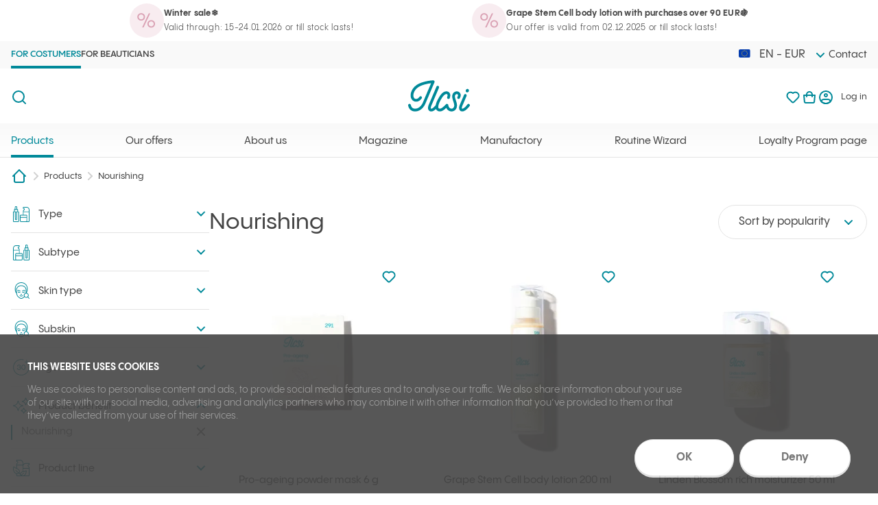

--- FILE ---
content_type: text/html; charset=utf-8
request_url: https://ilcsi.com/en-eu/products/nourishing
body_size: 189228
content:
<!DOCTYPE html><html lang="hu"><head><meta charSet="utf-8"/><meta name="viewport" content="width=device-width"/><link rel="canonical" href="https://ilcsi.com/en-eu/products/nourishing"/><title>Nourishing - Ilcsi</title><meta name="og:title" property="og:title" content="Nourishing - Ilcsi"/><meta name="description" property="description" content="Nourishing buy natural cosmetics from Ilcsi. Natural solutions for all skin types and skin problems."/><meta name="og:description" property="og:description" content="Nourishing buy natural cosmetics from Ilcsi. Natur…"/><link rel="alternate" hrefLang="en-EU" href="https://ilcsi.com/en-eu/products/nourishing"/><link rel="alternate" hrefLang="de-EU" href="https://ilcsi.com/de-eu/produkte/ernahrend"/><meta name="next-head-count" content="9"/><link rel="apple-touch-icon" sizes="180x180" href="/favicon/apple-touch-icon.png"/><link rel="icon" type="image/png" sizes="32x32" href="/favicon/favicon-32x32.png"/><link rel="icon" type="image/png" sizes="16x16" href="/favicon/favicon-16x16.png"/><link rel="shortcut icon" href="/favicon/favicon.ico"/><link rel="manifest" href="/favicon/site.webmanifest"/><link rel="preload" href="/fonts/pppangram/PPPangramSans-Regular.woff" as="font" crossorigin="anonymous"/><link rel="preload" href="/fonts/pppangram/PPPangramSans-Regular.woff2" as="font" crossorigin="anonymous"/><link rel="preload" href="/fonts/pppangram/PPPangramSans-Medium.woff" as="font" crossorigin="anonymous"/><link rel="preload" href="/fonts/pppangram/PPPangramSans-Medium.woff2" as="font" crossorigin="anonymous"/><link rel="preload" href="/fonts/pppangram/PPPangramSans-Semibold.woff" as="font" crossorigin="anonymous"/><link rel="preload" href="/fonts/pppangram/PPPangramSans-Semibold.woff2" as="font" crossorigin="anonymous"/><link rel="preload" href="/fonts/pppangram/PPPangramSans-Bold.woff" as="font" crossorigin="anonymous"/><link rel="preload" href="/fonts/pppangram/PPPangramSans-Bold.woff2" as="font" crossorigin="anonymous"/><meta name="msapplication-TileColor" content="#008999"/><meta name="theme-color" content="#FFFFFF"/><script id="Cookiebot" src="https://consent.cookiebot.com/uc.js" data-cbid="42429d76-348c-49c0-b684-5876e34dbb65" data-blockingmode="auto" type="text/javascript" async=""></script><script src="https://accounts.google.com/gsi/client" async="" defer=""></script><script src="//code.jivosite.com/widget/Dm7KFiuyHS" async=""></script><script data-cookieconsent="statistics">(function(w,d,s,l,i){w[l]=w[l]||[];w[l].push({'gtm.start':new Date().getTime(),event:'gtm.js'});var f=d.getElementsByTagName(s)[0],j=d.createElement(s),dl=l!='dataLayer'?'&l='+l:'';j.async=true;j.src='https://www.googletagmanager.com/gtm.js?id='+i+dl;f.parentNode.insertBefore(j,f);})(window,document,'script','dataLayer','GTM-NVQJXJT');</script><link rel="preload" href="/_next/static/css/ebb68de34d307c7e.css" as="style"/><link rel="stylesheet" href="/_next/static/css/ebb68de34d307c7e.css" data-n-g=""/><noscript data-n-css=""></noscript><script defer="" nomodule="" src="/_next/static/chunks/polyfills-c67a75d1b6f99dc8.js"></script><script src="/_next/static/chunks/webpack-909be92d725737d4.js" defer=""></script><script src="/_next/static/chunks/framework-3c2b2ea11736477d.js" defer=""></script><script src="/_next/static/chunks/main-f3d594a9a9a2de4f.js" defer=""></script><script src="/_next/static/chunks/pages/_app-c4196a7247b653ec.js" defer=""></script><script src="/_next/static/chunks/ea88be26-f7ee54dcef4f265a.js" defer=""></script><script src="/_next/static/chunks/5675-9442cb56498b491a.js" defer=""></script><script src="/_next/static/chunks/9185-f9469b43bcb8c932.js" defer=""></script><script src="/_next/static/chunks/5290-fac471dcbf9e9662.js" defer=""></script><script src="/_next/static/chunks/9480-0a7e1eece50f2296.js" defer=""></script><script src="/_next/static/chunks/7393-78a4f92e9b7fcefa.js" defer=""></script><script src="/_next/static/chunks/57-22a5a8ae9a327a5f.js" defer=""></script><script src="/_next/static/chunks/1237-73790658cfba33ee.js" defer=""></script><script src="/_next/static/chunks/5198-6ecd5b446631f1f4.js" defer=""></script><script src="/_next/static/chunks/pages/common/product-list/%5B%5B...filters%5D%5D-9e71202ddf0bd029.js" defer=""></script><script src="/_next/static/4sWyG6PyxOF2Hpm35IXPN/_buildManifest.js" defer=""></script><script src="/_next/static/4sWyG6PyxOF2Hpm35IXPN/_ssgManifest.js" defer=""></script><style data-styled="" data-styled-version="5.3.5">.JKEFj{left:0;position:fixed;right:0;top:0;z-index:1300;}/*!sc*/
.JKEFj:has(.a8c3a)~.a8c3a::before{border-top:1px solid #FFFFFF;}/*!sc*/
.dWXCoN{background-color:#FFFFFF;}/*!sc*/
.dWXCoN a{color:#454545;}/*!sc*/
.evggQo{margin:0 auto;max-width:1312px;padding-left:16px;padding-right:16px;}/*!sc*/
.jAoMuu{-webkit-align-items:center;-webkit-box-align:center;-ms-flex-align:center;align-items:center;background-color:#F8ECF0;border-radius:50%;display:-webkit-box;display:-webkit-flex;display:-ms-flexbox;display:flex;height:50px;-webkit-box-pack:center;-webkit-justify-content:center;-ms-flex-pack:center;justify-content:center;min-width:50px;width:50px;}/*!sc*/
.jiUQZd{left:0;pointer-events:none;position:fixed;right:0;top:0;z-index:1100;}/*!sc*/
.eygLAW{pointer-events:all;-webkit-transition:-webkit-transform 240ms cubic-bezier(0.87,0,0.13,1);-webkit-transition:transform 240ms cubic-bezier(0.87,0,0.13,1);transition:transform 240ms cubic-bezier(0.87,0,0.13,1);}/*!sc*/
.hHjLGn{display:block;position:relative;z-index:1;}/*!sc*/
.jPMkdU{background-color:#FFFFFF;box-shadow:0px 5px 20px 0px rgba(0,0,0,0.1);}/*!sc*/
.hWHLfa{height:65px;overflow:hidden;position:relative;}/*!sc*/
.hlnNI{position:relative;z-index:1100;}/*!sc*/
.iirxuz{background-color:#F9F9F9;}/*!sc*/
.jEsoI{line-height:1;position:relative;}/*!sc*/
.jlToVA{background-color:#FFFFFF;}/*!sc*/
.fzqMnM{background-image:linear-gradient(180deg,#F9F9F9 0%,#FFFFFF 100%);box-shadow:inset 0px -1px 0px 0px #E3E3E3;}/*!sc*/
.hvIBiI{height:50px;overflow:hidden;position:relative;}/*!sc*/
.gbyHfb{position:absolute;}/*!sc*/
.fqwUhJ{-webkit-align-items:center;-webkit-box-align:center;-ms-flex-align:center;align-items:center;display:-webkit-box;display:-webkit-flex;display:-ms-flexbox;display:flex;height:24px;-webkit-box-pack:center;-webkit-justify-content:center;-ms-flex-pack:center;justify-content:center;position:relative;width:24px;}/*!sc*/
.efaNMd{bottom:0;box-shadow:0px 5px 30px 0px rgba(0,0,0,0.15);left:0;pointer-events:none;position:absolute;top:0;-webkit-transform-origin:center bottom;-ms-transform-origin:center bottom;transform-origin:center bottom;-webkit-transition:-webkit-transform 240ms cubic-bezier(0.87,0,0.13,1);-webkit-transition:transform 240ms cubic-bezier(0.87,0,0.13,1);transition:transform 240ms cubic-bezier(0.87,0,0.13,1);width:calc(100 * var(--vw));z-index:-1;}/*!sc*/
.bizIGp{padding-bottom:40px;padding-top:40px;}/*!sc*/
@media (min-width:1024px){.bizIGp{padding-top:0;}}/*!sc*/
.bLylLA{line-height:1;margin-top:-2px;padding:0 0 13px 15px;}/*!sc*/
.hijWFI{color:#797979;display:block;position:relative;}/*!sc*/
.hijWFI::after{content:"";position:absolute;inset:-10px 0;}/*!sc*/
@media (min-width:1024px){.hijWFI::after{content:normal;}}/*!sc*/
.fpHHNL{color:#454545;display:block;position:relative;}/*!sc*/
.fpHHNL::after{content:"";position:absolute;inset:-10px 0;}/*!sc*/
@media (min-width:1024px){.fpHHNL::after{content:normal;}}/*!sc*/
.cebdQC{padding:3px 0;position:relative;}/*!sc*/
.cebdQC::before{content:"";position:absolute;inset:0;pointer-events:none;border-top:1px solid #E3E3E3;border-bottom:1px solid #E3E3E3;}/*!sc*/
@media (min-width:1024px){.cebdQC{padding:0;}.cebdQC::before{content:normal;}}/*!sc*/
.icnsjS > *{display:-webkit-inline-box;display:-webkit-inline-flex;display:-ms-inline-flexbox;display:inline-flex;}/*!sc*/
.fRPIIR{pointer-events:all;}/*!sc*/
.cBvoXC{padding:30px 16px;}/*!sc*/
@media (min-width:1024px){.cBvoXC{padding:0;pointer-events:all;}}/*!sc*/
.dKhroc{display:grid;gap:55px 30px;grid-template-columns:repeat(auto-fill,minmax(208px,343px));-webkit-box-pack:center;-webkit-justify-content:center;-ms-flex-pack:center;justify-content:center;}/*!sc*/
@media (min-width:1024px){.dKhroc{grid-template-columns:repeat(3,minmax(208px,1fr));-webkit-box-pack:start;-webkit-justify-content:start;-ms-flex-pack:start;justify-content:start;row-gap:40px;}}/*!sc*/
.gXgDfB{display:-webkit-box;display:-webkit-flex;display:-ms-flexbox;display:flex;-webkit-flex-direction:column;-ms-flex-direction:column;flex-direction:column;height:100%;position:relative;text-align:center;}/*!sc*/
.JUrVS{border-radius:20px;}/*!sc*/
.eICIlI{border-radius:inherit;display:block;overflow:hidden;}/*!sc*/
.eICIlI *{display:block !important;overflow:hidden;border-radius:inherit;object-fit:cover;}/*!sc*/
.lfgSfs{display:-webkit-box;display:-webkit-flex;display:-ms-flexbox;display:flex;-webkit-flex:1;-ms-flex:1;flex:1;-webkit-flex-direction:column;-ms-flex-direction:column;flex-direction:column;margin:0;}/*!sc*/
.izbSay{display:block;}/*!sc*/
.izbSay.izbSay.izbSay{color:#454545;}/*!sc*/
.izbSay::after{content:"";position:absolute;inset:0;z-index:1;}/*!sc*/
.kixaJR{display:block;min-height:68px;padding-top:20px;position:relative;}/*!sc*/
.krnyBv{background-color:#FFFFFF;bottom:0;display:block;left:0;min-height:inherit;padding-top:inherit;position:absolute;right:0;}/*!sc*/
.hTpbmW{display:block;padding-bottom:20px;}/*!sc*/
.TTaQl{margin:0 auto;max-width:174px;padding-top:20px;position:relative;text-align:center;width:100%;z-index:1;}/*!sc*/
.gHwPs{margin:0;position:absolute;right:2px;top:-1px;z-index:1;}/*!sc*/
.cTMQHI{padding:40px 16px;text-align:center;}/*!sc*/
@media (min-width:1024px){.cTMQHI{padding:60px 0 110px;pointer-events:all;}}/*!sc*/
.kfQGjX{background-color:#CCE7EB;padding:40px 16px;}/*!sc*/
@media (min-width:1024px){.kfQGjX{padding-bottom:80px;}}/*!sc*/
.XVCjQ{margin:0 auto;max-width:343px;}/*!sc*/
@media (min-width:1024px){.XVCjQ{max-width:1060px;}}/*!sc*/
.gSZUkN{bottom:100%;left:0;pointer-events:none;position:absolute;right:0;z-index:1;}/*!sc*/
.fWdYOp{overflow:hidden;text-overflow:ellipsis;white-space:nowrap;}/*!sc*/
.bbYfsR{height:24px;width:24px;}/*!sc*/
.hkeagm{display:block;padding-left:20px;}/*!sc*/
.jihPSD{color:#008999;-webkit-text-decoration:none;text-decoration:none;}/*!sc*/
.dhWXrm{background-color:#FFFFFF;margin-top:auto;}/*!sc*/
.bfSXQE{color:#454545;display:block;}/*!sc*/
data-styled.g6[id="sc-jSMfEi"]{content:"JKEFj,dWXCoN,evggQo,jAoMuu,bQjIlE,jiUQZd,eygLAW,hHjLGn,jPMkdU,hWHLfa,hlnNI,iirxuz,jEsoI,jlToVA,fzqMnM,hvIBiI,gbyHfb,fqwUhJ,efaNMd,bizIGp,bLylLA,hijWFI,fpHHNL,cebdQC,icnsjS,fRPIIR,cBvoXC,dKhroc,gXgDfB,JUrVS,eICIlI,lfgSfs,izbSay,kixaJR,krnyBv,hTpbmW,TTaQl,gHwPs,cTMQHI,kfQGjX,XVCjQ,gSZUkN,fWdYOp,bbYfsR,hkeagm,jihPSD,dhWXrm,bfSXQE,"}/*!sc*/
.fYVKNo{display:-webkit-box;display:-webkit-flex;display:-ms-flexbox;display:flex;}/*!sc*/
data-styled.g8[id="sc-iBkjds"]{content:"fYVKNo,"}/*!sc*/
.gxpyTp{gap:30px;-webkit-box-pack:space-evenly;-webkit-justify-content:space-evenly;-ms-flex-pack:space-evenly;justify-content:space-evenly;padding:4px 0;}/*!sc*/
@media (min-width:1024px){.gxpyTp{padding:5px 0;}}/*!sc*/
.lfamrH{-webkit-align-items:center;-webkit-box-align:center;-ms-flex-align:center;align-items:center;gap:10px;-webkit-box-pack:start;-webkit-justify-content:flex-start;-ms-flex-pack:start;justify-content:flex-start;}/*!sc*/
.fJEtHU{-webkit-align-items:center;-webkit-box-align:center;-ms-flex-align:center;align-items:center;background-color:#FFFFFF;box-shadow:inset 0px -1px 0px 0px #E3E3E3;-webkit-flex-wrap:wrap;-ms-flex-wrap:wrap;flex-wrap:wrap;position:relative;}/*!sc*/
.fanRLh{-webkit-align-items:center;-webkit-box-align:center;-ms-flex-align:center;align-items:center;margin-right:-15px;min-height:65px;}/*!sc*/
.bdTIWS{-webkit-align-items:center;-webkit-box-align:center;-ms-flex-align:center;align-items:center;-webkit-column-gap:30px;column-gap:30px;-webkit-flex-wrap:wrap;-ms-flex-wrap:wrap;flex-wrap:wrap;left:0;position:absolute;right:0;top:0;}/*!sc*/
.bdTIWS .order-1{-webkit-order:1;-ms-flex-order:1;order:1;}/*!sc*/
.eflexU{margin:0 auto;max-width:1312px;padding-left:16px;padding-right:16px;}/*!sc*/
.fOzuTs{-webkit-column-gap:40px;column-gap:40px;}/*!sc*/
.eToMmb{-webkit-column-gap:30px;column-gap:30px;}/*!sc*/
.dQPnDG{-webkit-align-items:center;-webkit-box-align:center;-ms-flex-align:center;align-items:center;-webkit-flex-wrap:wrap;-ms-flex-wrap:wrap;flex-wrap:wrap;min-height:80px;position:relative;}/*!sc*/
.cHTbSD{-webkit-align-items:center;-webkit-box-align:center;-ms-flex-align:center;align-items:center;-webkit-column-gap:30px;column-gap:30px;}/*!sc*/
.RuDvq{-webkit-align-items:center;-webkit-box-align:center;-ms-flex-align:center;align-items:center;-webkit-column-gap:30px;column-gap:30px;-webkit-flex-wrap:wrap;-ms-flex-wrap:wrap;flex-wrap:wrap;-webkit-box-pack:justify;-webkit-justify-content:space-between;-ms-flex-pack:justify;justify-content:space-between;left:0;position:absolute;right:0;top:0;}/*!sc*/
.RuDvq .order-1{-webkit-order:1;-ms-flex-order:1;order:1;}/*!sc*/
.dOiNgV{-webkit-flex-wrap:wrap;-ms-flex-wrap:wrap;flex-wrap:wrap;position:relative;z-index:1;}/*!sc*/
@media (min-width:1024px){.dOiNgV{-webkit-column-gap:30px;column-gap:30px;margin:0 auto;max-width:1312px;padding-left:16px;padding-right:16px;width:100%;}}/*!sc*/
@media (min-width:1024px){.hJHGQa{-webkit-align-items:center;-webkit-box-align:center;-ms-flex-align:center;align-items:center;-webkit-flex-wrap:wrap;-ms-flex-wrap:wrap;flex-wrap:wrap;gap:10px;}}/*!sc*/
.jOvtXe{gap:10px;}/*!sc*/
.lgLvQb{-webkit-align-items:center;-webkit-box-align:center;-ms-flex-align:center;align-items:center;padding-bottom:13px;padding-top:13px;text-align:left;}/*!sc*/
.eWJjav{gap:30px;-webkit-box-pack:center;-webkit-justify-content:center;-ms-flex-pack:center;justify-content:center;margin:0;}/*!sc*/
.dxxJof{-webkit-align-items:center;-webkit-box-align:center;-ms-flex-align:center;align-items:center;gap:15px;line-height:1;}/*!sc*/
.eRsvsJ{-webkit-flex-wrap:wrap;-ms-flex-wrap:wrap;flex-wrap:wrap;gap:30px 20px;}/*!sc*/
.iODtNM{display:-webkit-inline-box;display:-webkit-inline-flex;display:-ms-inline-flexbox;display:inline-flex;vertical-align:bottom;}/*!sc*/
.jDpgTB{-webkit-flex-wrap:wrap;-ms-flex-wrap:wrap;flex-wrap:wrap;gap:30px;padding-bottom:40px;padding-top:30px;}/*!sc*/
@media (min-width:1024px){.jDpgTB{padding-top:40px;}}/*!sc*/
.iepVxx{-webkit-flex-wrap:wrap;-ms-flex-wrap:wrap;flex-wrap:wrap;gap:10px 15px;}/*!sc*/
@media (min-width:1024px){.iepVxx{row-gap:12px;}}/*!sc*/
.kBxINS{-webkit-flex-wrap:wrap;-ms-flex-wrap:wrap;flex-wrap:wrap;row-gap:10px;}/*!sc*/
@media (min-width:1024px){.kBxINS{row-gap:12px;}}/*!sc*/
.kuqpiV{-webkit-flex-wrap:wrap;-ms-flex-wrap:wrap;flex-wrap:wrap;gap:40px 10px;}/*!sc*/
.cdGuZC{-webkit-flex-wrap:wrap;-ms-flex-wrap:wrap;flex-wrap:wrap;gap:10px 30px;}/*!sc*/
.jeTYyF{-webkit-flex-wrap:wrap;-ms-flex-wrap:wrap;flex-wrap:wrap;gap:10px 40px;}/*!sc*/
.kbKOBk{-webkit-align-items:center;-webkit-box-align:center;-ms-flex-align:center;align-items:center;-webkit-column-gap:15px;column-gap:15px;font-size:11px;font-weight:500;padding-bottom:20px;padding-top:20px;}/*!sc*/
.cwrKQx{-webkit-align-items:center;-webkit-box-align:center;-ms-flex-align:center;align-items:center;-webkit-column-gap:10px;column-gap:10px;}/*!sc*/
data-styled.g9[id="sc-ftvSup"]{content:"gxpyTp,lfamrH,fJEtHU,fUEesU,fanRLh,bdTIWS,eflexU,fOzuTs,eToMmb,dQPnDG,cHTbSD,RuDvq,dOiNgV,hJHGQa,jOvtXe,lgLvQb,eWJjav,dxxJof,eRsvsJ,iODtNM,jDpgTB,iepVxx,kBxINS,kuqpiV,cdGuZC,jeTYyF,kbKOBk,cwrKQx,"}/*!sc*/
.lcvUvL{min-height:0;min-width:0;}/*!sc*/
.eiSAnR{width:90px;min-height:0;min-width:0;}/*!sc*/
.fpeMBE{width:100%;min-height:0;min-width:0;}/*!sc*/
.isrNdB{width:54px;min-height:0;min-width:0;}/*!sc*/
.dvDzQl{width:50px;min-height:0;min-width:0;}/*!sc*/
.imKzFl{-webkit-flex:1 1 0px;-ms-flex:1 1 0px;flex:1 1 0px;min-height:0;min-width:0;}/*!sc*/
.kxDGuW{width:24px;min-height:0;min-width:0;}/*!sc*/
.fOUKyh{width:32px;min-height:0;min-width:0;}/*!sc*/
data-styled.g10[id="sc-papXJ"]{content:"lcvUvL,eiSAnR,fpeMBE,isrNdB,dvDzQl,imKzFl,kxDGuW,fOUKyh,"}/*!sc*/
.hzobEQ{margin:auto;}/*!sc*/
.iiFNUt{inset:0;pointer-events:none;position:absolute;}/*!sc*/
.ddRoEm{margin-left:auto;}/*!sc*/
.dfaZfZ{margin-left:15px;}/*!sc*/
.gxbhsU{line-height:1;-webkit-order:0;-ms-flex-order:0;order:0;overflow:hidden;padding-bottom:20px;padding-top:21px;position:relative;}/*!sc*/
.gxbhsU a[aria-current="page"]{color:#008999;}/*!sc*/
.gxbhsU a[aria-current="page"]::before{bottom:0;}/*!sc*/
.goObLd{line-height:1;min-height:40px;overflow:hidden;padding-bottom:8px;padding-top:8px;position:relative;-webkit-user-select:none;-moz-user-select:none;-ms-user-select:none;user-select:none;}/*!sc*/
.goObLd a[aria-current="true"]{color:#008999;}/*!sc*/
.goObLd a[aria-current="true"]::before{bottom:0;}/*!sc*/
.eBfIDa{line-height:1;min-height:40px;overflow:hidden;padding-bottom:8px;padding-top:8px;position:relative;}/*!sc*/
.dVugPo{margin:0 auto;}/*!sc*/
.edxcjA{left:0;pointer-events:none;position:absolute;right:0;top:50%;-webkit-transform:translate3d(0,-50%,0);-ms-transform:translate3d(0,-50%,0);transform:translate3d(0,-50%,0);}/*!sc*/
.kWURlF{pointer-events:all;}/*!sc*/
.dKjwBG{color:#008999;}/*!sc*/
.jAIWwa{-webkit-align-self:flex-start;-ms-flex-item-align:start;align-self:flex-start;color:#454545;line-height:1;padding-left:10px;}/*!sc*/
.CxWxH{margin-left:auto;pointer-events:all;}/*!sc*/
.iiESrT{line-height:1;-webkit-order:0;-ms-flex-order:0;order:0;overflow:hidden;padding-bottom:12px;padding-top:14px;position:relative;}/*!sc*/
.iiESrT a[aria-current="page"]{color:#008999;}/*!sc*/
.iiESrT a[aria-current="page"]::before{bottom:0;}/*!sc*/
.fzqmDt{background-color:#F2F9FA;padding:8px 16px;}/*!sc*/
@media (min-width:1024px){.fzqmDt{background-color:transparent;-webkit-order:1;-ms-flex-order:1;order:1;padding:15px 0;position:relative;z-index:2;}}/*!sc*/
.cUyeDo{-webkit-align-items:center;-webkit-box-align:center;-ms-flex-align:center;align-items:center;display:-webkit-box;display:-webkit-flex;display:-ms-flexbox;display:flex;height:24px;-webkit-box-pack:center;-webkit-justify-content:center;-ms-flex-pack:center;justify-content:center;line-height:1;position:relative;}/*!sc*/
.bIKdbQ{line-height:1;}/*!sc*/
.jpHhRn{background-color:#FFFFFF;position:-webkit-sticky;position:sticky;top:calc(var(--a) - 1px);-webkit-transition:top 240ms cubic-bezier(0.87,0,0.13,1);transition:top 240ms cubic-bezier(0.87,0,0.13,1);z-index:1100;}/*!sc*/
@media (min-width:1024px){.jpHhRn{box-shadow:none;margin-top:-65px;-webkit-order:4;-ms-flex-order:4;order:4;position:relative;top:0;-webkit-transition:none;transition:none;width:calc(25% - 23px);z-index:2;}}/*!sc*/
.cxGMki{display:block;padding:3px;}/*!sc*/
.cxGMki >*{width:24px;height:24px;}/*!sc*/
.ujsEb{padding-left:10px;padding-right:10px;}/*!sc*/
@media (min-width:1024px){.fsbgsq{position:relative;}.fsbgsq::before{content:"";position:absolute;top:0;bottom:0;left:-15px;width:2px;background-color:#008999;}}/*!sc*/
.jCOvdj{background-color:#FFFFFF;position:-webkit-sticky;position:sticky;text-align:right;top:calc(var(--a) - 1px);-webkit-transition:top 240ms cubic-bezier(0.87,0,0.13,1);transition:top 240ms cubic-bezier(0.87,0,0.13,1);z-index:1100;}/*!sc*/
@media (min-width:1024px){.jCOvdj{-webkit-flex:0 1 auto;-ms-flex:0 1 auto;flex:0 1 auto;-webkit-order:3;-ms-flex-order:3;order:3;padding:15px 0 0;position:relative;top:0;width:100%;z-index:1;}}/*!sc*/
@media (min-width:1024px){.hrbPFz{margin-top:-44px;-webkit-order:5;-ms-flex-order:5;order:5;pointer-events:none;position:relative;width:calc(75% - 8px);z-index:1;}}/*!sc*/
@media (min-width:1024px){.etqYSR{-webkit-flex:1 1 0px;-ms-flex:1 1 0px;flex:1 1 0px;}}/*!sc*/
@media (min-width:1024px){.hQGeNL{margin:0 auto;max-width:332px;}}/*!sc*/
@media (min-width:768px){.jYheUK{-webkit-flex:1 1 0px;-ms-flex:1 1 0px;flex:1 1 0px;}}/*!sc*/
@media (min-width:1024px){.jYheUK{-webkit-flex:1 1 0px;-ms-flex:1 1 0px;flex:1 1 0px;}}/*!sc*/
.bomGTI{line-height:1;}/*!sc*/
@media (min-width:1024px){.bomGTI{margin-bottom:28px;}}/*!sc*/
@media (min-width:768px){.cDDNtz{-webkit-flex:1 1 0px;-ms-flex:1 1 0px;flex:1 1 0px;}}/*!sc*/
@media (min-width:768px){.oEnwC{-webkit-flex:1 1 0px;-ms-flex:1 1 0px;flex:1 1 0px;}}/*!sc*/
@media (min-width:1024px){.oEnwC{-webkit-flex-basis:100%;-ms-flex-preferred-size:100%;flex-basis:100%;width:100%;}}/*!sc*/
.iyQzpH{line-height:1;}/*!sc*/
.iyQzpH svg{height:30px;max-width:100%;width:auto;}/*!sc*/
data-styled.g11[id="sc-jqUVSM"]{content:"cSJLCc,hzobEQ,iiFNUt,ddRoEm,dfaZfZ,gxbhsU,goObLd,eBfIDa,dVugPo,edxcjA,kWURlF,dKjwBG,jAIWwa,CxWxH,iiESrT,fzqmDt,cUyeDo,bIKdbQ,jpHhRn,cxGMki,ujsEb,fsbgsq,jCOvdj,hrbPFz,etqYSR,hQGeNL,jYheUK,bomGTI,cDDNtz,oEnwC,iyQzpH,"}/*!sc*/
.etIVXc{list-style:none;margin-bottom:0;margin-top:0;padding-left:0;}/*!sc*/
.fdNGat{list-style:none;margin-bottom:0;margin-top:0;padding-left:0;}/*!sc*/
.fdNGat >li+li{box-shadow:0px -1px 0 0 #E3E3E3;}/*!sc*/
data-styled.g12[id="sc-kDDrLX"]{content:"etIVXc,fdNGat,"}/*!sc*/
.imOGHi{font-size:15px;line-height:24px;}/*!sc*/
.Dfzha{font-size:13px;line-height:22px;}/*!sc*/
.loOSwE{font-size:13px;font-weight:500;line-height:22px;}/*!sc*/
.jzGpnc{font-size:15px;font-weight:500;line-height:24px;}/*!sc*/
.cueMIi{font-size:28px;line-height:40px;}/*!sc*/
.fTYmPe{font-size:17px;font-weight:500;line-height:28px;}/*!sc*/
.iSIOeT{font-size:20px;line-height:32px;}/*!sc*/
.kfqksn{font-size:16px;font-weight:500;line-height:24px;}/*!sc*/
data-styled.g14[id="sc-crXcEl"]{content:"imOGHi,Dfzha,loOSwE,jzGpnc,cueMIi,fTYmPe,iSIOeT,kfqksn,"}/*!sc*/
.jWcxKt{color:#454545;display:block;font-weight:500;text-align:center;white-space:nowrap;}/*!sc*/
.jWcxKt::before{content:"";pointer-events:none;position:absolute;left:0;right:0;bottom:-4px;border-bottom:4px solid;z-index:1102;}/*!sc*/
.jWcxKt[data-state="open"]{color:#008999;}/*!sc*/
.dtUeLe{color:#454545;display:block;font-weight:500;text-align:center;white-space:nowrap;}/*!sc*/
.dtUeLe::before{content:"";pointer-events:none;position:absolute;left:0;right:0;bottom:-4px;border-bottom:4px solid;z-index:1102;}/*!sc*/
.eBDkvJ{color:#454545;display:block;font-weight:600;text-transform:uppercase;}/*!sc*/
.eBDkvJ::before{content:"";pointer-events:none;position:absolute;left:0;right:0;bottom:-4px;border-bottom:4px solid;}/*!sc*/
.bCVPjv{color:#454545;display:block;font-weight:500;}/*!sc*/
.hiGXjD{-webkit-align-items:center;-webkit-box-align:center;-ms-flex-align:center;align-items:center;bottom:0;color:#454545;display:-webkit-box;display:-webkit-flex;display:-ms-flexbox;display:flex;font-weight:500;left:100%;margin:0;position:absolute;top:0;}/*!sc*/
.Fsjlm{-webkit-align-items:center;-webkit-box-align:center;-ms-flex-align:center;align-items:center;bottom:0;color:#454545;display:-webkit-box;display:-webkit-flex;display:-ms-flexbox;display:flex;left:100%;line-height:24px;margin:0;position:absolute;top:0;}/*!sc*/
.loqIrq{color:#454545;display:inline-block;line-height:24px;}/*!sc*/
.kNNydM{color:#797979;display:-webkit-box;display:-webkit-flex;display:-ms-flexbox;display:flex;font-weight:500;gap:5px;}/*!sc*/
.dDaBQl{color:#008999;font-weight:500;margin:0;padding:30px 0 0;text-align:center;width:100%;}/*!sc*/
@media (min-width:1024px){.dDaBQl{color:#454545;font-size:33px;line-height:40px;padding:0 33.3333% 35px 0;text-align:left;}}/*!sc*/
.lkCciA{font-weight:500;margin:0;}/*!sc*/
.iaivEl{margin:5px 0 auto;min-height:44px;}/*!sc*/
.jEClSv{font-weight:500;}/*!sc*/
.doNPDQ{color:#008999;font-weight:500;margin-bottom:30px;text-align:center;}/*!sc*/
@media (min-width:1024px){.doNPDQ{font-size:33px;line-height:40px;}}/*!sc*/
.hVHXHs{line-height:38px;margin:0 0 10px;}/*!sc*/
@media (min-width:1024px){.hVHXHs{margin-bottom:30px;}}/*!sc*/
.iovVdm{color:#797979;display:inline-block;}/*!sc*/
.bPJzJl{line-height:38px;margin:0 0 10px;}/*!sc*/
@media (min-width:1024px){.bPJzJl{margin-bottom:20px;}}/*!sc*/
data-styled.g15[id="sc-evZas"]{content:"jWcxKt,dtUeLe,eBDkvJ,bCVPjv,kTYUNt,hiGXjD,Fsjlm,loqIrq,kNNydM,dDaBQl,lkCciA,iaivEl,jEClSv,doNPDQ,hVHXHs,iovVdm,bPJzJl,"}/*!sc*/
.fdUyqF{bottom:0;display:block;left:0;position:absolute;right:0;top:0;z-index:1;}/*!sc*/
.fdUyqF span{-webkit-animation-duration:420ms;animation-duration:420ms;-webkit-animation-name:gwaeKS;animation-name:gwaeKS;background-color:currentColor;border-radius:50%;display:block;opacity:0.5;overflow:hidden;pointer-events:none;position:absolute;-webkit-transform:scale(0);-ms-transform:scale(0);transform:scale(0);will-change:opacity,transform;}/*!sc*/
data-styled.g17[id="sc-ksZaOG"]{content:"fdUyqF,"}/*!sc*/
.bXYQyH{-webkit-align-items:center;-webkit-box-align:center;-ms-flex-align:center;align-items:center;display:-webkit-inline-box;display:-webkit-inline-flex;display:-ms-inline-flexbox;display:inline-flex;-webkit-box-pack:center;-webkit-justify-content:center;-ms-flex-pack:center;justify-content:center;position:relative;vertical-align:bottom;}/*!sc*/
a.sc-hAZoDl{-webkit-text-decoration:none;text-decoration:none;}/*!sc*/
.bXYQyH:disabled{cursor:not-allowed;}/*!sc*/
data-styled.g18[id="sc-hAZoDl"]{content:"bXYQyH,"}/*!sc*/
.dLJeFm{font-size:15px;font-weight:700;line-height:24px;overflow:hidden;white-space:nowrap;}/*!sc*/
.ghOQln{font-size:13px;font-weight:700;line-height:24px;white-space:nowrap;}/*!sc*/
.gsUdEw{font-size:13px;font-weight:700;line-height:24px;overflow:hidden;white-space:nowrap;}/*!sc*/
.gocrYb{font-size:14px;font-weight:700;line-height:24px;overflow:hidden;white-space:nowrap;}/*!sc*/
data-styled.g19[id="sc-fnykZs"]{content:"dLJeFm,ghOQln,gsUdEw,gocrYb,"}/*!sc*/
.fafJUj{padding:18px;}/*!sc*/
.hFNgOG{padding:8px;}/*!sc*/
.hwtOQM{padding:8px 60px;}/*!sc*/
.JZomk{padding:13px;}/*!sc*/
.ftIQQS{padding:13px 60px;}/*!sc*/
data-styled.g20[id="sc-fEOsli"]{content:"fafJUj,hFNgOG,hwtOQM,JZomk,ftIQQS,"}/*!sc*/
.fMQLyS{display:-webkit-box;display:-webkit-flex;display:-ms-flexbox;display:flex;padding-left:8px;padding-right:8px;width:100%;}/*!sc*/
data-styled.g21[id="sc-bjUoiL"]{content:"fMQLyS,"}/*!sc*/
.fznWEz{border-radius:30px;background-color:#008999;box-shadow:inset 0 0 0 2px #008999,0px 8px 16px 0px rgba(0,0,0,0.05);color:#FFFFFF;}/*!sc*/
@media (hover:hover){.fznWEz:hover{background-color:transparent;box-shadow:inset 0 0 0 2px #008999;color:#008999;}}/*!sc*/
.fznWEz:disabled{background-color:#CCE7EB;box-shadow:none;color:#FFFFFF;}/*!sc*/
data-styled.g24[id="sc-hHLeRK"]{content:"fznWEz,"}/*!sc*/
.dKRkAn{-webkit-align-items:center;-webkit-box-align:center;-ms-flex-align:center;align-items:center;background-color:#FFFFFF;border-radius:50%;box-shadow:inset 0px 0px 0px 2px #E3E3E3;cursor:pointer;display:-webkit-box;display:-webkit-flex;display:-ms-flexbox;display:flex;-webkit-box-pack:center;-webkit-justify-content:center;-ms-flex-pack:center;justify-content:center;}/*!sc*/
.dKRkAn svg{color:#FFFFFF;opacity:0;-webkit-transform-origin:center;-ms-transform-origin:center;transform-origin:center;-webkit-transform:scale(0);-ms-transform:scale(0);transform:scale(0);-webkit-transition:opacity 240ms cubic-bezier(0.87,0,0.13,1),-webkit-transform 240ms cubic-bezier(0.87,0,0.13,1);-webkit-transition:opacity 240ms cubic-bezier(0.87,0,0.13,1),transform 240ms cubic-bezier(0.87,0,0.13,1);transition:opacity 240ms cubic-bezier(0.87,0,0.13,1),transform 240ms cubic-bezier(0.87,0,0.13,1);}/*!sc*/
data-styled.g25[id="sc-dmRaPn"]{content:"dKRkAn,"}/*!sc*/
.diCCpB:focus-visible + label .sc-dmRaPn{outline:2px solid;}/*!sc*/
.diCCpB:checked + label .sc-dmRaPn{background-color:#008999;box-shadow:none;}/*!sc*/
.diCCpB:checked + label .sc-dmRaPn svg{opacity:1;-webkit-transform:scale(1);-ms-transform:scale(1);transform:scale(1);}/*!sc*/
.diCCpB:disabled + label{cursor:not-allowed;}/*!sc*/
.diCCpB:disabled + label .sc-dmRaPn{background-color:#FFFFFF;cursor:inherit;}/*!sc*/
.diCCpB:disabled:checked + label .sc-dmRaPn{background-color:#E3E3E3;}/*!sc*/
data-styled.g26[id="sc-kgflAQ"]{content:"diCCpB,"}/*!sc*/
.bFZYRI{border-radius:30px;color:#008999;}/*!sc*/
@media (hover:hover){.bFZYRI:hover{color:#80C4CC;}}/*!sc*/
.bFZYRI:disabled{color:#CCE7EB;}/*!sc*/
data-styled.g28[id="sc-bBrHrO"]{content:"bFZYRI,"}/*!sc*/
.dGEfpc{border-radius:30px;color:#008999;}/*!sc*/
@media (hover:hover){.dGEfpc:hover{color:#80C4CC;}}/*!sc*/
.dGEfpc:disabled{color:#CCE7EB;}/*!sc*/
data-styled.g29[id="sc-ivTmOn"]{content:"dGEfpc,"}/*!sc*/
.jgxsJj{color:#008999;font-size:13px;font-weight:500;left:0;line-height:20px;padding:0 30px;pointer-events:none;position:absolute;top:0;-webkit-user-select:none;-moz-user-select:none;-ms-user-select:none;user-select:none;vertical-align:bottom;}/*!sc*/
data-styled.g30[id="sc-cxabCf"]{content:"jgxsJj,"}/*!sc*/
.hoclEt{border-radius:30px;border:1px solid #E3E3E3;bottom:0;left:0;pointer-events:none;position:absolute;right:0;top:0;z-index:1;}/*!sc*/
data-styled.g31[id="sc-llJcti"]{content:"hoclEt,"}/*!sc*/
.eeWxOR{-webkit-align-items:center;-webkit-box-align:center;-ms-flex-align:center;align-items:center;color:#008999;display:-webkit-box;display:-webkit-flex;display:-ms-flexbox;display:flex;height:100%;-webkit-box-pack:center;-webkit-justify-content:center;-ms-flex-pack:center;justify-content:center;padding:15px;pointer-events:none;position:absolute;right:0;top:0;}/*!sc*/
data-styled.g33[id="sc-gicCDI"]{content:"eeWxOR,"}/*!sc*/
.jyLVhJ{-webkit-appearance:none;-moz-appearance:none;appearance:none;background-clip:padding-box;background-color:#FFFFFF;border:0;caret-color:currentColor;display:block;font-family:inherit;margin:0;-webkit-filter:none;filter:none;width:100%;}/*!sc*/
.jyLVhJ::-webkit-input-placeholder{font-family:inherit;font-size:inherit;font-weight:inherit;-webkit-letter-spacing:inherit;-moz-letter-spacing:inherit;-ms-letter-spacing:inherit;letter-spacing:inherit;line-height:inherit;}/*!sc*/
.jyLVhJ::-moz-placeholder{font-family:inherit;font-size:inherit;font-weight:inherit;-webkit-letter-spacing:inherit;-moz-letter-spacing:inherit;-ms-letter-spacing:inherit;letter-spacing:inherit;line-height:inherit;}/*!sc*/
.jyLVhJ:-ms-input-placeholder{font-family:inherit;font-size:inherit;font-weight:inherit;-webkit-letter-spacing:inherit;-moz-letter-spacing:inherit;-ms-letter-spacing:inherit;letter-spacing:inherit;line-height:inherit;}/*!sc*/
.jyLVhJ::placeholder{font-family:inherit;font-size:inherit;font-weight:inherit;-webkit-letter-spacing:inherit;-moz-letter-spacing:inherit;-ms-letter-spacing:inherit;letter-spacing:inherit;line-height:inherit;}/*!sc*/
.jyLVhJ:-webkit-autofill,.jyLVhJ:-webkit-autofill:hover,.jyLVhJ:-webkit-autofill:focus,.jyLVhJ:-webkit-autofill:active{-webkit-transition:background-color 5500s ease-in-out 0s;transition:background-color 5500s ease-in-out 0s;}/*!sc*/
.jyLVhJ::-webkit-calendar-picker-indicator{display:none !important;}/*!sc*/
.jyLVhJ:focus-visible{outline:0;}/*!sc*/
textarea.sc-ezWOiH{resize:none;overflow:hidden;}/*!sc*/
data-styled.g34[id="sc-ezWOiH"]{content:"jyLVhJ,"}/*!sc*/
.jIuPxF{border-radius:30px;color:#454545;font-size:16px;font-weight:500;line-height:24px;padding:0 30px;}/*!sc*/
.jIuPxF::-webkit-input-placeholder{color:#797979;opacity:1;}/*!sc*/
.jIuPxF::-moz-placeholder{color:#797979;opacity:1;}/*!sc*/
.jIuPxF:-ms-input-placeholder{color:#797979;opacity:1;}/*!sc*/
.jIuPxF::placeholder{color:#797979;opacity:1;}/*!sc*/
.jIuPxF:-webkit-autofill,.jIuPxF:-webkit-autofill:hover,.jIuPxF:-webkit-autofill:focus,.jIuPxF:-webkit-autofill:active{-webkit-text-fill-color:#454545 !important;-webkit-box-shadow:0 0 0px 1000px #fff inset;-webkit-transition:background-color 5500s ease-in-out 0s;transition:background-color 5500s ease-in-out 0s;}/*!sc*/
@media (hover:hover){.jIuPxF:hover ~ .sc-llJcti{border-color:#008999;}}/*!sc*/
.jIuPxF:focus ~ .sc-llJcti{border-color:#008999;}/*!sc*/
.jIuPxF:disabled{color:#A8A7A7;cursor:not-allowed;}/*!sc*/
.jIuPxF:disabled::-webkit-input-placeholder{color:#A8A7A7;}/*!sc*/
.jIuPxF:disabled::-moz-placeholder{color:#A8A7A7;}/*!sc*/
.jIuPxF:disabled:-ms-input-placeholder{color:#A8A7A7;}/*!sc*/
.jIuPxF:disabled::placeholder{color:#A8A7A7;}/*!sc*/
.jIuPxF:disabled:not(:placeholder-shown) ~ .sc-llJcti{border-color:#F1F0F0;}/*!sc*/
.jIuPxF:disabled:not(:placeholder-shown) ~ .sc-cxabCf{color:#A8A7A7;}/*!sc*/
.jIuPxF:disabled ~ .sc-llJcti{border-color:#F1F0F0;}/*!sc*/
.jIuPxF:disabled ~ .sc-cxabCf{color:#A8A7A7;}/*!sc*/
input.sc-bZkfAO:read-only{color:#A8A7A7;}/*!sc*/
input.sc-bZkfAO:-moz-read-only::placeholder{color:#A8A7A7;}/*!sc*/
input.sc-bZkfAO:read-only::placeholder{color:#A8A7A7;}/*!sc*/
input.sc-bZkfAO:read-only:not(:placeholder-shown) ~ .sc-llJcti{border-color:#F1F0F0;}/*!sc*/
input.sc-bZkfAO:read-only:not(:placeholder-shown) ~ .sc-cxabCf{color:#A8A7A7;}/*!sc*/
input.sc-bZkfAO:read-only ~ .sc-llJcti{border-color:#F1F0F0;}/*!sc*/
input.sc-bZkfAO:read-only ~ .sc-cxabCf{color:#A8A7A7;}/*!sc*/
textarea.sc-bZkfAO{border-radius:20px;min-height:50px;}/*!sc*/
textarea.sc-bZkfAO ~ .sc-gicCDI{height:50px;}/*!sc*/
textarea.sc-bZkfAO ~ .sc-llJcti{border-radius:20px;}/*!sc*/
data-styled.g35[id="sc-bZkfAO"]{content:"jIuPxF,"}/*!sc*/
.laOANw .sc-bZkfAO{padding-bottom:13px;padding-top:13px;}/*!sc*/
.laOANw .sc-bZkfAO{padding-right:54px;}/*!sc*/
.dScSou .sc-bZkfAO{padding-bottom:13px;padding-top:13px;}/*!sc*/
.dScSou .sc-bZkfAO:placeholder-shown ~ .sc-cxabCf{opacity:0;}/*!sc*/
.dScSou .sc-bZkfAO:not(:placeholder-shown){padding-bottom:3px;padding-top:23px;}/*!sc*/
.dScSou .sc-bZkfAO:not(:placeholder-shown) ~ .sc-cxabCf{top:3px;opacity:1;}/*!sc*/
data-styled.g36[id="sc-kLLXSd"]{content:"laOANw,dScSou,"}/*!sc*/
.glCpMy{-webkit-align-items:center;-webkit-box-align:center;-ms-flex-align:center;align-items:center;display:-webkit-box;display:-webkit-flex;display:-ms-flexbox;display:flex;height:60px;-webkit-box-pack:center;-webkit-justify-content:center;-ms-flex-pack:center;justify-content:center;overflow:hidden;pointer-events:all;}/*!sc*/
.glCpMy .sc-hAZoDl{border-radius:0;padding-left:0;padding-right:0;}/*!sc*/
.glCpMy .sc-hAZoDl:focus-visible{outline:0;}/*!sc*/
data-styled.g39[id="sc-himrzO"]{content:"glCpMy,"}/*!sc*/
.kFBNdm{display:block;color:#454545;font-size:11px;line-height:18px;font-weight:700;}/*!sc*/
@media (min-width:1024px){.kFBNdm{font-size:12px;line-height:22px;-webkit-letter-spacing:0.25px;-moz-letter-spacing:0.25px;-ms-letter-spacing:0.25px;letter-spacing:0.25px;}}/*!sc*/
data-styled.g40[id="sc-gXmSlM"]{content:"kFBNdm,"}/*!sc*/
.akuoo{display:block;font-size:11px;line-height:18px;font-weight:500;}/*!sc*/
@media (min-width:1024px){.akuoo{font-size:12px;line-height:20px;font-weight:400;-webkit-letter-spacing:0.75px;-moz-letter-spacing:0.75px;-ms-letter-spacing:0.75px;letter-spacing:0.75px;}}/*!sc*/
data-styled.g41[id="sc-cCsOjp"]{content:"akuoo,"}/*!sc*/
.hkSqUY{-webkit-flex-shrink:0;-ms-flex-negative:0;flex-shrink:0;display:-webkit-box;display:-webkit-flex;display:-ms-flexbox;display:flex;-webkit-box-pack:space-around;-webkit-justify-content:space-around;-ms-flex-pack:space-around;justify-content:space-around;gap:var(--gap);min-width:100%;-webkit-animation:nftWO 27s linear infinite;animation:nftWO 27s linear infinite;}/*!sc*/
data-styled.g43[id="sc-jdAMXn"]{content:"hkSqUY,"}/*!sc*/
.fPpiEF{--gap:30px;position:relative;display:-webkit-box;display:-webkit-flex;display:-ms-flexbox;display:flex;overflow:hidden;-webkit-user-select:none;-moz-user-select:none;-ms-user-select:none;user-select:none;gap:var(--gap);padding:30px 0;}/*!sc*/
.fPpiEF:hover .sc-jdAMXn{-webkit-animation-play-state:paused;animation-play-state:paused;}/*!sc*/
@media (min-width:1024px){.fPpiEF{padding:40px 0;}}/*!sc*/
data-styled.g44[id="sc-bZnhIo"]{content:"fPpiEF,"}/*!sc*/
@font-face{font-family:"PP Pangram Sans";src:url("/fonts/pppangram/PPPangramSans-Regular.woff2") format("woff2"),url("/fonts/pppangram/PPPangramSans-Regular.woff") format("woff");font-weight:400;font-style:normal;font-stretch:normal;font-display:swap;}/*!sc*/
@font-face{font-family:"PP Pangram Sans";src:url("/fonts/pppangram/PPPangramSans-Medium.woff2") format("woff2"),url("/fonts/pppangram/PPPangramSans-Medium.woff") format("woff");font-weight:500;font-style:normal;font-stretch:normal;font-display:swap;}/*!sc*/
@font-face{font-family:"PP Pangram Sans";src:url("/fonts/pppangram/PPPangramSans-Semibold.woff2") format("woff2"),url("/fonts/pppangram/PPPangramSans-Semibold.woff") format("woff");font-weight:600;font-style:normal;font-stretch:normal;font-display:swap;}/*!sc*/
@font-face{font-family:"PP Pangram Sans";src:url("/fonts/pppangram/PPPangramSans-Bold.woff2") format("woff2"),url("/fonts/pppangram/PPPangramSans-Bold.woff") format("woff");font-weight:700;font-style:normal;font-stretch:normal;font-display:swap;}/*!sc*/
html{box-sizing:border-box;-webkit-scroll-behavior:smooth;-moz-scroll-behavior:smooth;-ms-scroll-behavior:smooth;scroll-behavior:smooth;}/*!sc*/
*,*::before,*::after{box-sizing:inherit;}/*!sc*/
body{margin:0;min-height:100vh;-moz-osx-font-smoothing:grayscale;-webkit-font-smoothing:antialiased;-webkit-tap-highlight-color:rgba(0,0,0,0);}/*!sc*/
button{all:unset;box-sizing:inherit;cursor:pointer;font-family:inherit;text-align:center;-webkit-user-select:none;-moz-user-select:none;-ms-user-select:none;user-select:none;}/*!sc*/
fieldset{border:0;margin:0;padding:0;}/*!sc*/
article,aside,footer,img,main,nav,svg{display:block;}/*!sc*/
:focus{outline:0;}/*!sc*/
:focus-visible{outline:0;}/*!sc*/
body{background-color:#FFFFFF;color:#454545;font-family:"PP Pangram Sans";font-size:17px;line-height:28px;}/*!sc*/
a{-webkit-text-decoration:none;text-decoration:none;}/*!sc*/
hr{border:0;height:1px;background-color:#E3E3E3;}/*!sc*/
#__next{display:-webkit-box;display:-webkit-flex;display:-ms-flexbox;display:flex;-webkit-flex-direction:column;-ms-flex-direction:column;flex-direction:column;min-height:100vh;}/*!sc*/
[id]{-webkit-scroll-margin-top:max(var(--a),var(--b));-moz-scroll-margin-top:max(var(--a),var(--b));-ms-scroll-margin-top:max(var(--a),var(--b));scroll-margin-top:max(var(--a),var(--b));}/*!sc*/
@media (min-width:1024px){::-webkit-scrollbar{width:19px;height:19px;}::-webkit-scrollbar-thumb{background-clip:padding-box;background-color:#008999;border:6px solid transparent;border-radius:20px;min-height:50px;}@media (hover:hover){::-webkit-scrollbar-thumb:hover{background-color:#80C4CC;}}}/*!sc*/
.break-all{word-break:break-all;}/*!sc*/
.show-for-sr{border:0;-webkit-clip:rect(0,0,0,0);clip:rect(0,0,0,0);height:1px;overflow:hidden;padding:0;position:absolute !important;white-space:nowrap;width:1px;}/*!sc*/
@media (min-width:768px){.hide-for-medium{display:none !important;}}/*!sc*/
@media (max-width:767.98px){.show-for-medium{display:none !important;}}/*!sc*/
@media (min-width:1024px){.hide-for-large{display:none !important;}}/*!sc*/
@media (max-width:1023.98px){.show-for-large{display:none !important;}}/*!sc*/
@media (max-width:1023.98px){.show-for-sr-large-down{border:0;-webkit-clip:rect(0,0,0,0);clip:rect(0,0,0,0);height:1px;overflow:hidden;padding:0;position:absolute !important;white-space:nowrap;width:1px;}}/*!sc*/
.Toastify__toast-container{z-index:9999;-webkit-transform:translate3d(0,0,9999px);position:fixed;box-sizing:border-box;padding:0;}/*!sc*/
@media (min-width:768px){.Toastify__toast-container{pointer-events:none;}}/*!sc*/
.Toastify__toast-container--top-center{top:0;left:0;-webkit-transform:none;-ms-transform:none;transform:none;width:100%;}/*!sc*/
.Toastify__toast-container--top-right{width:100%;top:20px;display:-webkit-box;display:-webkit-flex;display:-ms-flexbox;display:flex;-webkit-flex-direction:column;-ms-flex-direction:column;flex-direction:column;-webkit-align-items:flex-end;-webkit-box-align:flex-end;-ms-flex-align:flex-end;align-items:flex-end;pointer-events:none;}/*!sc*/
.Toastify__toast{position:relative;min-height:60px;box-sizing:border-box;border-radius:0;display:-ms-flexbox;display:-webkit-box;display:-webkit-flex;display:-ms-flexbox;display:flex;-ms-flex-pack:justify;-webkit-box-pack:justify;-webkit-justify-content:space-between;-ms-flex-pack:justify;justify-content:space-between;max-height:800px;overflow:hidden;direction:ltr;padding:0;margin:1rem;cursor:default;}/*!sc*/
@media (min-width:768px){.Toastify__toast{min-height:50px;display:-webkit-inline-box;display:-webkit-inline-flex;display:-ms-inline-flexbox;display:inline-flex;background-color:transparent;width:100%;max-width:1280px;margin:1rem 0 0 0;padding:0 20px 0 0;}}/*!sc*/
@media (min-width:768px){.Toastify__toast-body{margin-left:auto;pointer-events:all;}}/*!sc*/
.Toastify__toast--success .Toastify__toast-body{width:100%;background-color:#EBFFEA;color:#008999;border:1px solid #8BEBC2;border-radius:20px;}/*!sc*/
@media (min-width:768px){.Toastify__toast--success .Toastify__toast-body{width:initial;}}/*!sc*/
.Toastify__toast--info .Toastify__toast-body,.Toastify__toast--warning .Toastify__toast-body{width:100%;background-color:#FFF8E3;color:#B67900;border:1px solid #ECD694;border-radius:20px;}/*!sc*/
@media (min-width:768px){.Toastify__toast--info .Toastify__toast-body,.Toastify__toast--warning .Toastify__toast-body{width:initial;}}/*!sc*/
.Toastify__toast--error .Toastify__toast-body{width:100%;background-color:#FFE9E9;color:#F36653;border:1px solid #F36653;border-radius:20px;}/*!sc*/
@media (min-width:768px){.Toastify__toast--error .Toastify__toast-body{width:initial;}}/*!sc*/
.Toastify__toast-body > div{width:100%;height:100%;display:-webkit-box;display:-webkit-flex;display:-ms-flexbox;display:flex;-webkit-align-items:center;-webkit-box-align:center;-ms-flex-align:center;align-items:center;}/*!sc*/
@media (min-width:768px){.Toastify__toast-body > div{width:auto;}}/*!sc*/
.Toastify--animate{-webkit-animation-fill-mode:both;animation-fill-mode:both;-webkit-animation-duration:0.7s;animation-duration:0.7s;}/*!sc*/
.Toastify__close-button{color:#fff;background:transparent;outline:none;border:none;padding:0;cursor:pointer;opacity:0.7;-webkit-transition:0.3s ease;transition:0.3s ease;-ms-flex-item-align:start;-webkit-align-self:flex-start;-ms-flex-item-align:start;align-self:flex-start;}/*!sc*/
.Toastify__close-button--default{color:#000;opacity:0.3;}/*!sc*/
.Toastify__close-button > svg{fill:currentcolor;height:16px;width:14px;}/*!sc*/
.Toastify__close-button:hover,.Toastify__close-button:focus{opacity:1;}/*!sc*/
@-webkit-keyframes Toastify__slideInRight{from{-webkit-transform:translate3d(110%,0,0);-ms-transform:translate3d(110%,0,0);transform:translate3d(110%,0,0);visibility:visible;}to{-webkit-transform:translate3d(0,0,0);-ms-transform:translate3d(0,0,0);transform:translate3d(0,0,0);}}/*!sc*/
@keyframes Toastify__slideInRight{from{-webkit-transform:translate3d(110%,0,0);-ms-transform:translate3d(110%,0,0);transform:translate3d(110%,0,0);visibility:visible;}to{-webkit-transform:translate3d(0,0,0);-ms-transform:translate3d(0,0,0);transform:translate3d(0,0,0);}}/*!sc*/
@-webkit-keyframes Toastify__slideInLeft{from{-webkit-transform:translate3d(-110%,0,0);-ms-transform:translate3d(-110%,0,0);transform:translate3d(-110%,0,0);visibility:visible;}to{-webkit-transform:translate3d(0,0,0);-ms-transform:translate3d(0,0,0);transform:translate3d(0,0,0);}}/*!sc*/
@keyframes Toastify__slideInLeft{from{-webkit-transform:translate3d(-110%,0,0);-ms-transform:translate3d(-110%,0,0);transform:translate3d(-110%,0,0);visibility:visible;}to{-webkit-transform:translate3d(0,0,0);-ms-transform:translate3d(0,0,0);transform:translate3d(0,0,0);}}/*!sc*/
@-webkit-keyframes Toastify__slideInUp{from{-webkit-transform:translate3d(0,110%,0);-ms-transform:translate3d(0,110%,0);transform:translate3d(0,110%,0);visibility:visible;}to{-webkit-transform:translate3d(0,0,0);-ms-transform:translate3d(0,0,0);transform:translate3d(0,0,0);}}/*!sc*/
@keyframes Toastify__slideInUp{from{-webkit-transform:translate3d(0,110%,0);-ms-transform:translate3d(0,110%,0);transform:translate3d(0,110%,0);visibility:visible;}to{-webkit-transform:translate3d(0,0,0);-ms-transform:translate3d(0,0,0);transform:translate3d(0,0,0);}}/*!sc*/
@-webkit-keyframes Toastify__slideInDown{from{-webkit-transform:translate3d(0,-110%,0);-ms-transform:translate3d(0,-110%,0);transform:translate3d(0,-110%,0);visibility:visible;}to{-webkit-transform:translate3d(0,0,0);-ms-transform:translate3d(0,0,0);transform:translate3d(0,0,0);}}/*!sc*/
@keyframes Toastify__slideInDown{from{-webkit-transform:translate3d(0,-110%,0);-ms-transform:translate3d(0,-110%,0);transform:translate3d(0,-110%,0);visibility:visible;}to{-webkit-transform:translate3d(0,0,0);-ms-transform:translate3d(0,0,0);transform:translate3d(0,0,0);}}/*!sc*/
@-webkit-keyframes Toastify__slideOutRight{from{-webkit-transform:translate3d(0,0,0);-ms-transform:translate3d(0,0,0);transform:translate3d(0,0,0);}to{visibility:hidden;-webkit-transform:translate3d(110%,0,0);-ms-transform:translate3d(110%,0,0);transform:translate3d(110%,0,0);}}/*!sc*/
@keyframes Toastify__slideOutRight{from{-webkit-transform:translate3d(0,0,0);-ms-transform:translate3d(0,0,0);transform:translate3d(0,0,0);}to{visibility:hidden;-webkit-transform:translate3d(110%,0,0);-ms-transform:translate3d(110%,0,0);transform:translate3d(110%,0,0);}}/*!sc*/
@-webkit-keyframes Toastify__slideOutLeft{from{-webkit-transform:translate3d(0,0,0);-ms-transform:translate3d(0,0,0);transform:translate3d(0,0,0);}to{visibility:hidden;-webkit-transform:translate3d(-110%,0,0);-ms-transform:translate3d(-110%,0,0);transform:translate3d(-110%,0,0);}}/*!sc*/
@keyframes Toastify__slideOutLeft{from{-webkit-transform:translate3d(0,0,0);-ms-transform:translate3d(0,0,0);transform:translate3d(0,0,0);}to{visibility:hidden;-webkit-transform:translate3d(-110%,0,0);-ms-transform:translate3d(-110%,0,0);transform:translate3d(-110%,0,0);}}/*!sc*/
@-webkit-keyframes Toastify__slideOutDown{from{-webkit-transform:translate3d(0,0,0);-ms-transform:translate3d(0,0,0);transform:translate3d(0,0,0);}to{visibility:hidden;-webkit-transform:translate3d(0,500px,0);-ms-transform:translate3d(0,500px,0);transform:translate3d(0,500px,0);}}/*!sc*/
@keyframes Toastify__slideOutDown{from{-webkit-transform:translate3d(0,0,0);-ms-transform:translate3d(0,0,0);transform:translate3d(0,0,0);}to{visibility:hidden;-webkit-transform:translate3d(0,500px,0);-ms-transform:translate3d(0,500px,0);transform:translate3d(0,500px,0);}}/*!sc*/
@-webkit-keyframes Toastify__slideOutUp{from{-webkit-transform:translate3d(0,0,0);-ms-transform:translate3d(0,0,0);transform:translate3d(0,0,0);}to{visibility:hidden;-webkit-transform:translate3d(0,-500px,0);-ms-transform:translate3d(0,-500px,0);transform:translate3d(0,-500px,0);}}/*!sc*/
@keyframes Toastify__slideOutUp{from{-webkit-transform:translate3d(0,0,0);-ms-transform:translate3d(0,0,0);transform:translate3d(0,0,0);}to{visibility:hidden;-webkit-transform:translate3d(0,-500px,0);-ms-transform:translate3d(0,-500px,0);transform:translate3d(0,-500px,0);}}/*!sc*/
.Toastify__slide-enter--top-left,.Toastify__slide-enter--bottom-left{-webkit-animation-name:Toastify__slideInLeft;animation-name:Toastify__slideInLeft;}/*!sc*/
.Toastify__slide-enter--top-right,.Toastify__slide-enter--bottom-right{-webkit-animation-name:Toastify__slideInRight;animation-name:Toastify__slideInRight;}/*!sc*/
.Toastify__slide-enter--top-center{-webkit-animation-name:Toastify__slideInDown;animation-name:Toastify__slideInDown;}/*!sc*/
.Toastify__slide-enter--bottom-center{-webkit-animation-name:Toastify__slideInUp;animation-name:Toastify__slideInUp;}/*!sc*/
.Toastify__slide-exit--top-left,.Toastify__slide-exit--bottom-left{-webkit-animation-name:Toastify__slideOutLeft;animation-name:Toastify__slideOutLeft;}/*!sc*/
.Toastify__slide-exit--top-right,.Toastify__slide-exit--bottom-right{-webkit-animation-name:Toastify__slideOutRight;animation-name:Toastify__slideOutRight;}/*!sc*/
.Toastify__slide-exit--top-center{-webkit-animation-name:Toastify__slideOutUp;animation-name:Toastify__slideOutUp;}/*!sc*/
.Toastify__slide-exit--bottom-center{-webkit-animation-name:Toastify__slideOutDown;animation-name:Toastify__slideOutDown;}/*!sc*/
@-webkit-keyframes Toastify__trackProgress{0%{-webkit-transform:scaleX(1);-ms-transform:scaleX(1);transform:scaleX(1);}100%{-webkit-transform:scaleX(0);-ms-transform:scaleX(0);transform:scaleX(0);}}/*!sc*/
@keyframes Toastify__trackProgress{0%{-webkit-transform:scaleX(1);-ms-transform:scaleX(1);transform:scaleX(1);}100%{-webkit-transform:scaleX(0);-ms-transform:scaleX(0);transform:scaleX(0);}}/*!sc*/
.Toastify__progress-bar{-webkit-animation:Toastify__trackProgress linear 1;animation:Toastify__trackProgress linear 1;}/*!sc*/
@media (prefers-reduced-motion:reduce){*{-webkit-animation-duration:0.01ms !important;animation-duration:0.01ms !important;-webkit-animation-iteration-count:1 !important;animation-iteration-count:1 !important;-webkit-transition-duration:0.01ms !important;transition-duration:0.01ms !important;-webkit-scroll-behavior:auto !important;-moz-scroll-behavior:auto !important;-ms-scroll-behavior:auto !important;scroll-behavior:auto !important;}}/*!sc*/
:root{--a:0;--b:0;--vw:1vw;}/*!sc*/
svg{-webkit-transform:translateZ(0);-ms-transform:translateZ(0);transform:translateZ(0);}/*!sc*/
.translate-y-1{-webkit-transform:translate3d(0,1px,0);-ms-transform:translate3d(0,1px,0);transform:translate3d(0,1px,0);}/*!sc*/
@media (min-width:1024px){.a8de7 th:nth-of-type(2),.a8de7 td:nth-of-type(2){text-align:center;}.a8de7 th:last-of-type,.a8de7 td:last-of-type{-webkit-break-before:column;break-before:column;text-align:right;}.a8de7 td:first-of-type ~ *{font-variant-numeric:tabular-nums;}}/*!sc*/
jdiv [class^="wrap_"],jdiv jdiv#jcont[style],jdiv jdiv[class^="jivoMouseTrack_"]{z-index:1299 !important;}/*!sc*/
.video-container{position:relative;width:100%;aspect-ratio:16/9;}/*!sc*/
.video-container iframe,.video-container video{position:absolute;top:0;left:0;width:100%;height:100%;}/*!sc*/
data-styled.g45[id="sc-global-cACvGc1"]{content:"sc-global-cACvGc1,"}/*!sc*/
.eKckSK{border-radius:30px;box-shadow:inset 0 0 0 2px #008999;color:#008999;}/*!sc*/
@media (hover:hover){.eKckSK:hover{background-color:#008999;color:#FFFFFF;}}/*!sc*/
.eKckSK:disabled{background-color:transparent;box-shadow:inset 0 0 0 2px #CCE7EB;color:#CCE7EB;}/*!sc*/
data-styled.g47[id="sc-iAvgwm"]{content:"eKckSK,"}/*!sc*/
.kWFrVx{border-radius:30px;background-color:#FFFFFF;box-shadow:inset 0 0 0 2px #F1F0F0,0px 8px 16px 0px rgba(0,0,0,0.05);color:#008999;}/*!sc*/
@media (hover:hover){.kWFrVx:hover{background-color:#008999;box-shadow:inset 0 0 0 2px #008999;color:#FFFFFF;}}/*!sc*/
.kWFrVx:disabled{background-color:#FFFFFF;box-shadow:none;color:#CCE7EB;}/*!sc*/
data-styled.g56[id="sc-hTtwUo"]{content:"kWFrVx,"}/*!sc*/
@media (max-width:1023.98px){.NKszf{border:0;-webkit-clip:rect(0,0,0,0);clip:rect(0,0,0,0);height:1px;overflow:hidden;padding:0;position:absolute !important;white-space:nowrap;width:1px;}}/*!sc*/
data-styled.g63[id="sc-olbas"]{content:"NKszf,esYSaj,"}/*!sc*/
.gcCYid{text-overflow:ellipsis;}/*!sc*/
.gcCYid option{color:#454545;}/*!sc*/
.gcCYid option[value=""][disabled]{display:none;}/*!sc*/
button.sc-dwLEzm{overflow:hidden;text-align:left;white-space:nowrap;width:100%;}/*!sc*/
.gcCYid[required]:invalid ~ .sc-llJcti{border-color:#E3E3E3;}/*!sc*/
data-styled.g72[id="sc-dwLEzm"]{content:"gcCYid,"}/*!sc*/
.kPJgMe .sc-hAZoDl{border-radius:0;padding:0;}/*!sc*/
.kPJgMe .sc-hAZoDl svg{height:60px;width:90px;}/*!sc*/
data-styled.g76[id="sc-jOhDuK"]{content:"kPJgMe,"}/*!sc*/
.fCZtSQ .sc-bZkfAO{background-color:transparent;padding:0px 34px 0px 0px;}/*!sc*/
.fCZtSQ .sc-gicCDI{padding:0;}/*!sc*/
data-styled.g77[id="sc-hlnMnd"]{content:"fCZtSQ,"}/*!sc*/
.jGzLEC::before{background-color:#008999;content:"";display:block;height:5px;left:0;pointer-events:none;position:fixed;right:0;top:var(--a);-webkit-transform-origin:0 0;-ms-transform-origin:0 0;transform-origin:0 0;-webkit-transform:scaleX(0);-ms-transform:scaleX(0);transform:scaleX(0);-webkit-transition:-webkit-transform 15000ms cubic-bezier(0,1,0.5,1),top 240ms cubic-bezier(0.87,0,0.13,1);-webkit-transition:transform 15000ms cubic-bezier(0,1,0.5,1),top 240ms cubic-bezier(0.87,0,0.13,1);transition:transform 15000ms cubic-bezier(0,1,0.5,1),top 240ms cubic-bezier(0.87,0,0.13,1);z-index:1101;-webkit-transform:scaleX(0);-ms-transform:scaleX(0);transform:scaleX(0);-webkit-transition:top 240ms cubic-bezier(0.87,0,0.13,1);transition:top 240ms cubic-bezier(0.87,0,0.13,1);}/*!sc*/
data-styled.g84[id="sc-jTYCaT"]{content:"jGzLEC,"}/*!sc*/
@-webkit-keyframes gwaeKS{to{opacity:0;-webkit-transform:scale(2);-ms-transform:scale(2);transform:scale(2);}}/*!sc*/
@keyframes gwaeKS{to{opacity:0;-webkit-transform:scale(2);-ms-transform:scale(2);transform:scale(2);}}/*!sc*/
data-styled.g85[id="sc-keyframes-gwaeKS"]{content:"gwaeKS,"}/*!sc*/
@-webkit-keyframes nftWO{from{-webkit-transform:translateX(0);-ms-transform:translateX(0);transform:translateX(0);}to{-webkit-transform:translateX(calc(-100% - var(--gap)));-ms-transform:translateX(calc(-100% - var(--gap)));transform:translateX(calc(-100% - var(--gap)));}}/*!sc*/
@keyframes nftWO{from{-webkit-transform:translateX(0);-ms-transform:translateX(0);transform:translateX(0);}to{-webkit-transform:translateX(calc(-100% - var(--gap)));-ms-transform:translateX(calc(-100% - var(--gap)));transform:translateX(calc(-100% - var(--gap)));}}/*!sc*/
data-styled.g86[id="sc-keyframes-nftWO"]{content:"nftWO,"}/*!sc*/
.hHzNXT{overflow:hidden;}/*!sc*/
.hHzNXT:focus-within{outline:0;}/*!sc*/
data-styled.g88[id="sc-fvNpTx"]{content:"hHzNXT,"}/*!sc*/
.SbhUr{all:unset;display:-webkit-box;display:-webkit-flex;display:-ms-flexbox;display:flex;}/*!sc*/
data-styled.g89[id="sc-fctJkW"]{content:"SbhUr,"}/*!sc*/
.fMzBtR{display:block;height:24px;pointer-events:none;position:relative;width:24px;}/*!sc*/
.fMzBtR::before,.fMzBtR::after{-webkit-backface-visibility:hidden;backface-visibility:hidden;background-color:#008999;border-radius:2px;content:"";display:block;height:2px;position:absolute;top:11px;-webkit-transform-origin:center;-ms-transform-origin:center;transform-origin:center;-webkit-transition:-webkit-transform 240ms cubic-bezier(0.87,0,0.13,1);-webkit-transition:transform 240ms cubic-bezier(0.87,0,0.13,1);transition:transform 240ms cubic-bezier(0.87,0,0.13,1);width:9px;}/*!sc*/
.fMzBtR::before{left:5px;-webkit-transform:rotate(45deg);-ms-transform:rotate(45deg);transform:rotate(45deg);}/*!sc*/
.fMzBtR::after{right:5px;-webkit-transform:rotate(-45deg);-ms-transform:rotate(-45deg);transform:rotate(-45deg);}/*!sc*/
data-styled.g91[id="sc-grREDI"]{content:"fMzBtR,"}/*!sc*/
.doujcK{-webkit-flex:1;-ms-flex:1;flex:1;display:-webkit-box;display:-webkit-flex;display:-ms-flexbox;display:flex;-webkit-align-items:center;-webkit-box-align:center;-ms-flex-align:center;align-items:center;-webkit-box-pack:justify;-webkit-justify-content:space-between;-ms-flex-pack:justify;justify-content:space-between;}/*!sc*/
.doujcK[data-state="open"] .sc-HzFiz{-webkit-transform:scaleY(-1);-ms-transform:scaleY(-1);transform:scaleY(-1);}/*!sc*/
.doujcK[data-state="open"] .sc-grREDI::before{-webkit-transform:rotate(-45deg);-ms-transform:rotate(-45deg);transform:rotate(-45deg);}/*!sc*/
.doujcK[data-state="open"] .sc-grREDI::after{-webkit-transform:rotate(45deg);-ms-transform:rotate(45deg);transform:rotate(45deg);}/*!sc*/
data-styled.g92[id="sc-bWXABl"]{content:"doujcK,"}/*!sc*/
.eywZyy{overflow:hidden;}/*!sc*/
.eywZyy[data-state="open"]{-webkit-animation:frpOUJ 240ms cubic-bezier(0.87,0,0.13,1);animation:frpOUJ 240ms cubic-bezier(0.87,0,0.13,1);}/*!sc*/
.eywZyy[data-state="closed"]{-webkit-animation:jqRsEd 240ms cubic-bezier(0.87,0,0.13,1) forwards;animation:jqRsEd 240ms cubic-bezier(0.87,0,0.13,1) forwards;}/*!sc*/
data-styled.g93[id="sc-eFWqGp"]{content:"eywZyy,"}/*!sc*/
@-webkit-keyframes frpOUJ{from{height:0;}to{height:var(--radix-accordion-content-height);}}/*!sc*/
@keyframes frpOUJ{from{height:0;}to{height:var(--radix-accordion-content-height);}}/*!sc*/
data-styled.g98[id="sc-keyframes-frpOUJ"]{content:"frpOUJ,"}/*!sc*/
@-webkit-keyframes jqRsEd{from{height:var(--radix-accordion-content-height);}to{height:0;}}/*!sc*/
@keyframes jqRsEd{from{height:var(--radix-accordion-content-height);}to{height:0;}}/*!sc*/
data-styled.g99[id="sc-keyframes-jqRsEd"]{content:"jqRsEd,"}/*!sc*/
</style></head><body><noscript><iframe src="https://www.googletagmanager.com/ns.html?id=GTM-NVQJXJT" height="0" width="0" style="display:none;visibility:hidden"></iframe></noscript><div id="__next"><div class="Toastify"></div><div class="sc-jSMfEi JKEFj"><div class="sc-jSMfEi dWXCoN"><div class="sc-jSMfEi evggQo"><div class="sc-iBkjds sc-ftvSup fYVKNo gxpyTp"><div class="sc-papXJ sc-jqUVSM lcvUvL cSJLCc"><a href="/winter-sale" class="sc-iBkjds sc-ftvSup fYVKNo lfamrH"><span class="sc-jSMfEi jAoMuu"><svg width="27" height="22" viewBox="0 0 27 22" fill="none" xmlns="http://www.w3.org/2000/svg" color="#DAA2B4" focusable="false" aria-hidden="true"><path d="M5.81502 11.111C4.77102 11.111 3.81402 10.879 2.94402 10.415C2.09335 9.9317 1.42635 9.27436 0.943018 8.44303C0.459684 7.6117 0.218018 6.6837 0.218018 5.65903C0.218018 4.63436 0.459684 3.70636 0.943018 2.87503C1.42635 2.0437 2.09335 1.39603 2.94402 0.932031C3.81402 0.448698 4.77102 0.207031 5.81502 0.207031C6.87835 0.207031 7.83535 0.448698 8.68602 0.932031C9.53668 1.39603 10.2037 2.0437 10.687 2.87503C11.1704 3.70636 11.412 4.63436 11.412 5.65903C11.412 6.6837 11.1704 7.6117 10.687 8.44303C10.2037 9.27436 9.52702 9.9317 8.65702 10.415C7.80635 10.879 6.85902 11.111 5.81502 11.111ZM16.893 0.41003H19.039L9.35302 21H7.20702L16.893 0.41003ZM5.81502 9.25503C6.85902 9.25503 7.72902 8.9167 8.42502 8.24003C9.12102 7.54403 9.46902 6.67403 9.46902 5.63003C9.46902 4.60536 9.12102 3.7547 8.42502 3.07803C7.72902 2.38203 6.85902 2.03403 5.81502 2.03403C4.79035 2.03403 3.93002 2.38203 3.23402 3.07803C2.53802 3.7547 2.19002 4.60536 2.19002 5.63003C2.19002 6.67403 2.53802 7.54403 3.23402 8.24003C3.93002 8.9167 4.79035 9.25503 5.81502 9.25503ZM20.46 21.29C19.3967 21.29 18.4397 21.058 17.589 20.594C16.7383 20.1107 16.0714 19.4534 15.588 18.622C15.1047 17.7907 14.863 16.8627 14.863 15.838C14.863 14.8134 15.1047 13.8854 15.588 13.054C16.0714 12.2227 16.7383 11.575 17.589 11.111C18.4397 10.6277 19.3967 10.386 20.46 10.386C21.504 10.386 22.4514 10.6277 23.302 11.111C24.1527 11.575 24.8197 12.2227 25.303 13.054C25.7864 13.8854 26.028 14.8134 26.028 15.838C26.028 16.8627 25.7864 17.7907 25.303 18.622C24.8197 19.4534 24.1527 20.1107 23.302 20.594C22.4514 21.058 21.504 21.29 20.46 21.29ZM20.46 19.463C21.4847 19.463 22.345 19.115 23.041 18.419C23.737 17.723 24.085 16.8627 24.085 15.838C24.085 14.8134 23.737 13.953 23.041 13.257C22.345 12.561 21.4847 12.213 20.46 12.213C19.4354 12.213 18.5654 12.561 17.85 13.257C17.154 13.953 16.806 14.8134 16.806 15.838C16.806 16.8627 17.154 17.723 17.85 18.419C18.5654 19.115 19.4354 19.463 20.46 19.463Z" fill="currentColor"></path></svg></span><span class="sc-jSMfEi bQjIlE"><span class="sc-gXmSlM kFBNdm">Winter sale❄️</span><span class="sc-cCsOjp akuoo">Valid through: 15-24.01.2026 or till stock lasts!</span></span></a></div><div class="sc-papXJ sc-jqUVSM lcvUvL cSJLCc show-for-large"><a href="/products" class="sc-iBkjds sc-ftvSup fYVKNo lfamrH"><span class="sc-jSMfEi jAoMuu"><svg width="27" height="22" viewBox="0 0 27 22" fill="none" xmlns="http://www.w3.org/2000/svg" color="#DAA2B4" focusable="false" aria-hidden="true"><path d="M5.81502 11.111C4.77102 11.111 3.81402 10.879 2.94402 10.415C2.09335 9.9317 1.42635 9.27436 0.943018 8.44303C0.459684 7.6117 0.218018 6.6837 0.218018 5.65903C0.218018 4.63436 0.459684 3.70636 0.943018 2.87503C1.42635 2.0437 2.09335 1.39603 2.94402 0.932031C3.81402 0.448698 4.77102 0.207031 5.81502 0.207031C6.87835 0.207031 7.83535 0.448698 8.68602 0.932031C9.53668 1.39603 10.2037 2.0437 10.687 2.87503C11.1704 3.70636 11.412 4.63436 11.412 5.65903C11.412 6.6837 11.1704 7.6117 10.687 8.44303C10.2037 9.27436 9.52702 9.9317 8.65702 10.415C7.80635 10.879 6.85902 11.111 5.81502 11.111ZM16.893 0.41003H19.039L9.35302 21H7.20702L16.893 0.41003ZM5.81502 9.25503C6.85902 9.25503 7.72902 8.9167 8.42502 8.24003C9.12102 7.54403 9.46902 6.67403 9.46902 5.63003C9.46902 4.60536 9.12102 3.7547 8.42502 3.07803C7.72902 2.38203 6.85902 2.03403 5.81502 2.03403C4.79035 2.03403 3.93002 2.38203 3.23402 3.07803C2.53802 3.7547 2.19002 4.60536 2.19002 5.63003C2.19002 6.67403 2.53802 7.54403 3.23402 8.24003C3.93002 8.9167 4.79035 9.25503 5.81502 9.25503ZM20.46 21.29C19.3967 21.29 18.4397 21.058 17.589 20.594C16.7383 20.1107 16.0714 19.4534 15.588 18.622C15.1047 17.7907 14.863 16.8627 14.863 15.838C14.863 14.8134 15.1047 13.8854 15.588 13.054C16.0714 12.2227 16.7383 11.575 17.589 11.111C18.4397 10.6277 19.3967 10.386 20.46 10.386C21.504 10.386 22.4514 10.6277 23.302 11.111C24.1527 11.575 24.8197 12.2227 25.303 13.054C25.7864 13.8854 26.028 14.8134 26.028 15.838C26.028 16.8627 25.7864 17.7907 25.303 18.622C24.8197 19.4534 24.1527 20.1107 23.302 20.594C22.4514 21.058 21.504 21.29 20.46 21.29ZM20.46 19.463C21.4847 19.463 22.345 19.115 23.041 18.419C23.737 17.723 24.085 16.8627 24.085 15.838C24.085 14.8134 23.737 13.953 23.041 13.257C22.345 12.561 21.4847 12.213 20.46 12.213C19.4354 12.213 18.5654 12.561 17.85 13.257C17.154 13.953 16.806 14.8134 16.806 15.838C16.806 16.8627 17.154 17.723 17.85 18.419C18.5654 19.115 19.4354 19.463 20.46 19.463Z" fill="currentColor"></path></svg></span><span class="sc-jSMfEi bQjIlE"><span class="sc-gXmSlM kFBNdm">Grape Stem Cell body lotion with purchases over 90 EUR🍇</span><span class="sc-cCsOjp akuoo">Our offer is valid from 02.12.2025 or till stock lasts!</span></span></a></div></div></div></div></div><div style="top:0" tabindex="-1" aria-hidden="true" class="sc-jSMfEi jiUQZd"><div style="transform:translate3d(0, -100%, 0)" class="sc-jSMfEi eygLAW"><div class="sc-iBkjds sc-ftvSup fYVKNo fJEtHU hide-for-large"><div class="sc-papXJ sc-jqUVSM sc-himrzO eiSAnR hzobEQ glCpMy"><a href="/en-eu" class="sc-hAZoDl sc-fnykZs sc-fEOsli sc-bjUoiL bXYQyH dLJeFm fafJUj fMQLyS sc-bBrHrO bFZYRI"><span class="sc-ksZaOG fdUyqF"></span><span class="show-for-sr">Ilcsi home page</span><svg width="50" height="25" viewBox="0 0 105 53" fill="none" xmlns="http://www.w3.org/2000/svg" focusable="false" aria-hidden="true"><path d="M44.8105 3.23724C45.1167 2.51785 45.0387 1.69655 44.6063 1.04311C44.1799 0.389668 43.4473 0 42.6666 0C36.5894 0 23.6844 2.40994 16.25 6.75624C16.0338 6.88213 10.9835 9.82562 7.89083 14.4417C4.90628 18.9019 3.68123 23.7637 4.44988 28.134C4.80419 30.3641 6.13733 33.3196 8.81563 34.9682C11.7281 36.7547 15.3793 36.7487 18.592 34.9502C20.2734 34.009 21.8048 32.5582 23.1319 30.6459C23.8645 29.5908 23.6063 28.14 22.5434 27.4086C21.4865 26.6772 20.0332 26.935 19.3006 27.9961C18.3758 29.327 17.367 30.2982 16.31 30.8977C15.4093 31.4012 14.4785 31.653 13.5897 31.653C12.761 31.653 11.9683 31.4432 11.2537 31.0116C9.82449 30.1303 9.19395 28.3258 9.04983 27.4026C9.04983 27.3846 9.04382 27.3727 9.04382 27.3547C8.47934 24.1654 9.44617 20.5025 11.7702 17.0375C14.2443 13.3386 18.544 10.8148 18.598 10.7848C23.9126 7.67346 32.8662 5.55127 39.0515 4.87984L30.296 25.4663C27.5096 32.0247 25.3178 37.1803 25.1256 37.6239C24.6692 38.721 22.9397 42.4978 19.8651 45.0935C19.8531 45.1055 19.8411 45.1115 19.8351 45.1235C16.8865 47.7013 13.7519 48.2469 11.638 48.2469C9.90256 48.2469 8.61145 47.6773 7.99893 47.3416C7.17022 46.886 5.18852 45.4472 4.63004 41.9522C4.44988 40.8072 3.45904 39.9919 2.33607 39.9919C2.20996 39.9919 2.08986 39.9979 1.96375 40.0219C0.690663 40.2257 -0.174079 41.4187 0.0300965 42.6836C0.648627 46.5683 2.73241 49.7456 5.74099 51.4122C6.74986 51.9697 8.85166 52.9109 11.638 52.9109C14.0221 52.9109 18.6461 52.3474 22.8917 48.6425C26.6449 45.4652 28.7107 41.1369 29.4253 39.4404C29.6054 39.0147 31.7973 33.8591 34.5897 27.2947L44.8105 3.23724Z" fill="currentColor"></path><path d="M99.4992 20.3048C100.868 20.8863 102.508 20.119 103.162 18.5903C103.811 17.0616 103.228 15.353 101.859 14.7715C100.49 14.19 98.8507 14.9574 98.1961 16.486C97.5415 18.0147 98.13 19.7233 99.4992 20.3048Z" fill="currentColor"></path><path d="M104.015 40.4174C103.607 40.1297 103.139 39.9858 102.676 39.9858C101.944 39.9858 101.223 40.3275 100.766 40.969C99.9858 42.066 99.2352 42.9892 99.1211 43.1271C94.8454 48.0609 92.6055 48.3127 91.9089 48.2288C91.8609 48.2228 91.8128 48.2048 91.7708 48.1808C91.7227 48.1508 91.6927 48.1269 91.6927 48.1269C91.0201 47.5813 91.3804 45.2553 92.1551 43.5408C92.1611 43.5228 92.1731 43.5048 92.1791 43.4928L99.3793 26.5632C99.8837 25.3823 99.3313 24.0154 98.1422 23.5118C96.9592 23.0083 95.5901 23.5598 95.0856 24.7468L87.8975 41.6524C87.7533 41.9761 87.1288 43.4449 86.8346 45.1654C86.222 48.7983 87.5312 50.7406 88.7442 51.7298C88.8643 51.8317 89.1826 52.0775 89.6269 52.3113C90.1254 52.5751 90.6598 52.7249 90.81 52.7609C91.1222 52.8448 91.6747 52.9048 92.1671 52.9048C95.3018 52.9048 98.7488 50.6867 102.676 46.1545C102.934 45.8368 103.637 44.9975 104.58 43.6667C105.318 42.6116 105.066 41.1608 104.015 40.4174Z" fill="currentColor"></path><path d="M87.8433 30.556C89.5608 27.8104 89.9391 25.2086 88.9662 22.8286C87.8613 20.1249 85.3992 18.5663 82.3846 18.6742C80.9434 18.7221 79.5922 19.2317 78.2471 20.2149C77.058 21.0901 76.1633 22.2771 75.5748 23.7518C74.1395 27.3548 75.1844 30.8198 77.4964 37.7079C78.8055 41.6046 78.7034 44.7639 77.2082 46.6044C76.0852 47.9892 74.4218 48.3429 73.3288 48.223C68.9151 47.6055 68.3145 42.312 68.2905 42.0962C68.2065 41.185 67.5879 40.4056 66.7172 40.1119C65.8464 39.8181 64.8856 40.0579 64.2611 40.7294C58.5622 46.8621 55.1152 49.0263 52.7492 47.9772C52.1067 47.6894 51.7223 47.2638 51.5001 46.5864C50.5273 43.6249 53.0074 37.5641 54.797 34.4467C54.803 34.4347 54.827 34.3988 54.833 34.3868C57.121 30.2503 60.9522 23.3262 65.0417 23.3262C66.0146 23.3262 66.4229 23.6979 66.6691 24.0156C67.2576 24.771 67.1676 26.5814 66.4469 28.5118C65.9966 29.7168 66.6091 31.0536 67.8161 31.5032C69.0232 31.9529 70.3623 31.3414 70.8127 30.1364C72.1518 26.5455 71.9837 23.2723 70.3563 21.1681C69.4735 20.029 67.8341 18.6682 65.0357 18.6682C58.1899 18.6682 53.71 26.7733 50.7495 32.1267C50.3411 32.8401 47.7169 37.5281 46.8822 42.3C46.7621 42.4799 46.6059 42.6717 46.2396 43.1333C41.964 48.0671 39.724 48.3129 39.0274 48.235C38.9794 48.229 38.9314 48.211 38.8893 48.187C38.8413 48.157 38.8113 48.1331 38.8113 48.1331L38.7992 48.1271C38.1567 47.6115 38.529 45.2315 39.2917 43.505C39.3757 43.3132 51.9265 13.7943 52.461 12.5354C52.9654 11.3544 52.4129 9.98759 51.2239 9.48401C50.0409 8.98044 48.6717 9.53197 48.1673 10.719C48.1673 10.719 35.1121 41.4248 35.01 41.6586C34.4996 42.8156 32.1395 48.7385 35.8627 51.742C35.9888 51.8439 36.3011 52.0837 36.7395 52.3175C37.2379 52.5813 37.7664 52.7251 37.9225 52.7671L38.0726 52.8031C38.469 52.881 38.8713 52.917 39.2797 52.917C41.7418 52.917 44.4021 51.5382 47.3326 48.7505C48.0292 50.3272 49.2362 51.5322 50.8516 52.2455C55.6977 54.3977 60.5079 51.0646 64.8556 46.8202C66.1467 49.5538 68.5788 52.2935 72.7163 52.857C72.7343 52.857 72.7463 52.863 72.7584 52.863C73.0946 52.899 73.4309 52.923 73.7612 52.923C76.4515 52.923 79.0878 51.688 80.8173 49.5598C82.6128 47.3537 84.2582 43.2472 81.9102 36.2512C79.6463 29.5009 79.1358 27.4027 79.8985 25.4964C80.1627 24.8309 80.529 24.3393 81.0094 23.9856C81.5799 23.566 82.0663 23.3682 82.5407 23.3502C84.0961 23.3142 84.5044 24.2854 84.6425 24.6151C84.7807 24.9568 85.207 25.9999 83.8859 28.1161C83.2013 29.2072 83.5376 30.64 84.6305 31.3234C85.7235 31.9768 87.1587 31.6471 87.8433 30.556Z" fill="currentColor"></path></svg></a></div><div class="sc-papXJ sc-jqUVSM fpeMBE iiFNUt"><div class="sc-iBkjds sc-ftvSup fYVKNo fUEesU"><div class="sc-papXJ sc-jqUVSM sc-himrzO isrNdB cSJLCc glCpMy"></div><div class="sc-papXJ sc-jqUVSM sc-himrzO isrNdB cSJLCc glCpMy"><button type="button" class="sc-hAZoDl sc-fnykZs sc-fEOsli sc-bjUoiL bXYQyH dLJeFm fafJUj fMQLyS sc-ivTmOn dGEfpc"><span class="sc-ksZaOG fdUyqF"></span><span class="show-for-sr">Open search</span><svg width="24" height="24" viewBox="0 0 24 24" fill="none" xmlns="http://www.w3.org/2000/svg" focusable="false" aria-hidden="true"><path d="M21 21L16.6569 16.6569M16.6569 16.6569C18.1046 15.2091 19 13.2091 19 11C19 6.58172 15.4183 3 11 3C6.58172 3 3 6.58172 3 11C3 15.4183 6.58172 19 11 19C13.2091 19 15.2091 18.1046 16.6569 16.6569Z" stroke="currentColor" stroke-width="2" stroke-linecap="round" stroke-linejoin="round"></path></svg></button></div><div class="sc-papXJ sc-jqUVSM sc-himrzO isrNdB ddRoEm glCpMy"><button type="button" class="sc-hAZoDl sc-fnykZs sc-fEOsli sc-bjUoiL bXYQyH dLJeFm fafJUj fMQLyS sc-ivTmOn dGEfpc"><span class="sc-ksZaOG fdUyqF"></span><span class="show-for-sr">My favorites</span><svg width="24" height="24" viewBox="0 0 24 24" fill="none" xmlns="http://www.w3.org/2000/svg" focusable="false" aria-hidden="true"><path d="M19.0711 13.1422L13.4142 18.7991C12.6332 19.5801 11.3668 19.5801 10.5858 18.7991L4.92894 13.1422C2.97632 11.1896 2.97632 8.02378 4.92894 6.07116C6.88157 4.11853 10.0474 4.11853 12 6.07116C13.9526 4.11853 17.1185 4.11853 19.0711 6.07116C21.0237 8.02378 21.0237 11.1896 19.0711 13.1422Z" stroke="currentColor" stroke-width="2" stroke-linecap="round" stroke-linejoin="round"></path></svg></button></div><div class="sc-papXJ sc-jqUVSM sc-himrzO isrNdB cSJLCc glCpMy"><button type="button" class="sc-hAZoDl sc-fnykZs sc-fEOsli sc-bjUoiL bXYQyH dLJeFm fafJUj fMQLyS sc-ivTmOn dGEfpc"><span class="sc-ksZaOG fdUyqF"></span><span class="show-for-sr">Open basket</span><span class="sc-jSMfEi hHjLGn"><span class="show-for-sr">Your cart is empty</span><svg width="24" height="24" viewBox="0 0 24 24" fill="none" xmlns="http://www.w3.org/2000/svg" focusable="false" aria-hidden="true"><path d="M4 9H20L19.1654 18.1811C19.0717 19.2112 18.208 20 17.1736 20H6.82643C5.79202 20 4.92829 19.2112 4.83464 18.1811L4 9Z" stroke="currentColor" stroke-width="2" stroke-linejoin="round"></path><path d="M8 11V8C8 5.79086 9.79086 4 12 4C14.2091 4 16 5.79086 16 8V11" stroke="currentColor" stroke-width="2" stroke-linecap="round"></path></svg></span></button></div></div></div></div><div class="sc-jSMfEi jPMkdU show-for-large"><div class="sc-jSMfEi evggQo"><div class="sc-iBkjds sc-ftvSup fYVKNo fanRLh"><div class="sc-papXJ sc-jqUVSM sc-himrzO dvDzQl cSJLCc glCpMy"><a href="/en-eu" class="sc-hAZoDl sc-fnykZs sc-fEOsli sc-bjUoiL bXYQyH dLJeFm fafJUj fMQLyS sc-bBrHrO bFZYRI"><span class="sc-ksZaOG fdUyqF"></span><span class="show-for-sr">Ilcsi home page</span><svg width="50" height="25" viewBox="0 0 105 53" fill="none" xmlns="http://www.w3.org/2000/svg" focusable="false" aria-hidden="true"><path d="M44.8105 3.23724C45.1167 2.51785 45.0387 1.69655 44.6063 1.04311C44.1799 0.389668 43.4473 0 42.6666 0C36.5894 0 23.6844 2.40994 16.25 6.75624C16.0338 6.88213 10.9835 9.82562 7.89083 14.4417C4.90628 18.9019 3.68123 23.7637 4.44988 28.134C4.80419 30.3641 6.13733 33.3196 8.81563 34.9682C11.7281 36.7547 15.3793 36.7487 18.592 34.9502C20.2734 34.009 21.8048 32.5582 23.1319 30.6459C23.8645 29.5908 23.6063 28.14 22.5434 27.4086C21.4865 26.6772 20.0332 26.935 19.3006 27.9961C18.3758 29.327 17.367 30.2982 16.31 30.8977C15.4093 31.4012 14.4785 31.653 13.5897 31.653C12.761 31.653 11.9683 31.4432 11.2537 31.0116C9.82449 30.1303 9.19395 28.3258 9.04983 27.4026C9.04983 27.3846 9.04382 27.3727 9.04382 27.3547C8.47934 24.1654 9.44617 20.5025 11.7702 17.0375C14.2443 13.3386 18.544 10.8148 18.598 10.7848C23.9126 7.67346 32.8662 5.55127 39.0515 4.87984L30.296 25.4663C27.5096 32.0247 25.3178 37.1803 25.1256 37.6239C24.6692 38.721 22.9397 42.4978 19.8651 45.0935C19.8531 45.1055 19.8411 45.1115 19.8351 45.1235C16.8865 47.7013 13.7519 48.2469 11.638 48.2469C9.90256 48.2469 8.61145 47.6773 7.99893 47.3416C7.17022 46.886 5.18852 45.4472 4.63004 41.9522C4.44988 40.8072 3.45904 39.9919 2.33607 39.9919C2.20996 39.9919 2.08986 39.9979 1.96375 40.0219C0.690663 40.2257 -0.174079 41.4187 0.0300965 42.6836C0.648627 46.5683 2.73241 49.7456 5.74099 51.4122C6.74986 51.9697 8.85166 52.9109 11.638 52.9109C14.0221 52.9109 18.6461 52.3474 22.8917 48.6425C26.6449 45.4652 28.7107 41.1369 29.4253 39.4404C29.6054 39.0147 31.7973 33.8591 34.5897 27.2947L44.8105 3.23724Z" fill="currentColor"></path><path d="M99.4992 20.3048C100.868 20.8863 102.508 20.119 103.162 18.5903C103.811 17.0616 103.228 15.353 101.859 14.7715C100.49 14.19 98.8507 14.9574 98.1961 16.486C97.5415 18.0147 98.13 19.7233 99.4992 20.3048Z" fill="currentColor"></path><path d="M104.015 40.4174C103.607 40.1297 103.139 39.9858 102.676 39.9858C101.944 39.9858 101.223 40.3275 100.766 40.969C99.9858 42.066 99.2352 42.9892 99.1211 43.1271C94.8454 48.0609 92.6055 48.3127 91.9089 48.2288C91.8609 48.2228 91.8128 48.2048 91.7708 48.1808C91.7227 48.1508 91.6927 48.1269 91.6927 48.1269C91.0201 47.5813 91.3804 45.2553 92.1551 43.5408C92.1611 43.5228 92.1731 43.5048 92.1791 43.4928L99.3793 26.5632C99.8837 25.3823 99.3313 24.0154 98.1422 23.5118C96.9592 23.0083 95.5901 23.5598 95.0856 24.7468L87.8975 41.6524C87.7533 41.9761 87.1288 43.4449 86.8346 45.1654C86.222 48.7983 87.5312 50.7406 88.7442 51.7298C88.8643 51.8317 89.1826 52.0775 89.6269 52.3113C90.1254 52.5751 90.6598 52.7249 90.81 52.7609C91.1222 52.8448 91.6747 52.9048 92.1671 52.9048C95.3018 52.9048 98.7488 50.6867 102.676 46.1545C102.934 45.8368 103.637 44.9975 104.58 43.6667C105.318 42.6116 105.066 41.1608 104.015 40.4174Z" fill="currentColor"></path><path d="M87.8433 30.556C89.5608 27.8104 89.9391 25.2086 88.9662 22.8286C87.8613 20.1249 85.3992 18.5663 82.3846 18.6742C80.9434 18.7221 79.5922 19.2317 78.2471 20.2149C77.058 21.0901 76.1633 22.2771 75.5748 23.7518C74.1395 27.3548 75.1844 30.8198 77.4964 37.7079C78.8055 41.6046 78.7034 44.7639 77.2082 46.6044C76.0852 47.9892 74.4218 48.3429 73.3288 48.223C68.9151 47.6055 68.3145 42.312 68.2905 42.0962C68.2065 41.185 67.5879 40.4056 66.7172 40.1119C65.8464 39.8181 64.8856 40.0579 64.2611 40.7294C58.5622 46.8621 55.1152 49.0263 52.7492 47.9772C52.1067 47.6894 51.7223 47.2638 51.5001 46.5864C50.5273 43.6249 53.0074 37.5641 54.797 34.4467C54.803 34.4347 54.827 34.3988 54.833 34.3868C57.121 30.2503 60.9522 23.3262 65.0417 23.3262C66.0146 23.3262 66.4229 23.6979 66.6691 24.0156C67.2576 24.771 67.1676 26.5814 66.4469 28.5118C65.9966 29.7168 66.6091 31.0536 67.8161 31.5032C69.0232 31.9529 70.3623 31.3414 70.8127 30.1364C72.1518 26.5455 71.9837 23.2723 70.3563 21.1681C69.4735 20.029 67.8341 18.6682 65.0357 18.6682C58.1899 18.6682 53.71 26.7733 50.7495 32.1267C50.3411 32.8401 47.7169 37.5281 46.8822 42.3C46.7621 42.4799 46.6059 42.6717 46.2396 43.1333C41.964 48.0671 39.724 48.3129 39.0274 48.235C38.9794 48.229 38.9314 48.211 38.8893 48.187C38.8413 48.157 38.8113 48.1331 38.8113 48.1331L38.7992 48.1271C38.1567 47.6115 38.529 45.2315 39.2917 43.505C39.3757 43.3132 51.9265 13.7943 52.461 12.5354C52.9654 11.3544 52.4129 9.98759 51.2239 9.48401C50.0409 8.98044 48.6717 9.53197 48.1673 10.719C48.1673 10.719 35.1121 41.4248 35.01 41.6586C34.4996 42.8156 32.1395 48.7385 35.8627 51.742C35.9888 51.8439 36.3011 52.0837 36.7395 52.3175C37.2379 52.5813 37.7664 52.7251 37.9225 52.7671L38.0726 52.8031C38.469 52.881 38.8713 52.917 39.2797 52.917C41.7418 52.917 44.4021 51.5382 47.3326 48.7505C48.0292 50.3272 49.2362 51.5322 50.8516 52.2455C55.6977 54.3977 60.5079 51.0646 64.8556 46.8202C66.1467 49.5538 68.5788 52.2935 72.7163 52.857C72.7343 52.857 72.7463 52.863 72.7584 52.863C73.0946 52.899 73.4309 52.923 73.7612 52.923C76.4515 52.923 79.0878 51.688 80.8173 49.5598C82.6128 47.3537 84.2582 43.2472 81.9102 36.2512C79.6463 29.5009 79.1358 27.4027 79.8985 25.4964C80.1627 24.8309 80.529 24.3393 81.0094 23.9856C81.5799 23.566 82.0663 23.3682 82.5407 23.3502C84.0961 23.3142 84.5044 24.2854 84.6425 24.6151C84.7807 24.9568 85.207 25.9999 83.8859 28.1161C83.2013 29.2072 83.5376 30.64 84.6305 31.3234C85.7235 31.9768 87.1587 31.6471 87.8433 30.556Z" fill="currentColor"></path></svg></a></div><div class="sc-papXJ sc-jqUVSM sc-himrzO isrNdB dfaZfZ glCpMy"><button type="button" class="sc-hAZoDl sc-fnykZs sc-fEOsli sc-bjUoiL bXYQyH dLJeFm fafJUj fMQLyS sc-ivTmOn dGEfpc"><span class="sc-ksZaOG fdUyqF"></span><span class="show-for-sr">Open search</span><svg width="24" height="24" viewBox="0 0 24 24" fill="none" xmlns="http://www.w3.org/2000/svg" focusable="false" aria-hidden="true"><path d="M21 21L16.6569 16.6569M16.6569 16.6569C18.1046 15.2091 19 13.2091 19 11C19 6.58172 15.4183 3 11 3C6.58172 3 3 6.58172 3 11C3 15.4183 6.58172 19 11 19C13.2091 19 15.2091 18.1046 16.6569 16.6569Z" stroke="currentColor" stroke-width="2" stroke-linecap="round" stroke-linejoin="round"></path></svg></button></div><div class="sc-papXJ sc-jqUVSM sc-himrzO isrNdB cSJLCc glCpMy"></div><div class="sc-papXJ sc-jqUVSM imKzFl dfaZfZ"><nav class="sc-jSMfEi hWHLfa"><div style="position:relative"><ul data-orientation="horizontal" dir="ltr" class="sc-kDDrLX etIVXc sc-iBkjds sc-ftvSup fYVKNo bdTIWS"><li data-type="primary" class="sc-papXJ sc-jqUVSM lcvUvL gxbhsU"><a data-active="" aria-current="page" id="radix-:R178l6:-trigger-radix-:R1d78l6:" data-state="closed" aria-expanded="false" aria-controls="radix-:R178l6:-content-radix-:R1d78l6:" data-radix-collection-item="" href="/en-eu/products" class="sc-crXcEl sc-evZas imOGHi jWcxKt">Products</a></li><li data-type="primary" class="sc-papXJ sc-jqUVSM lcvUvL gxbhsU"><a id="radix-:R178l6:-trigger-radix-:R2d78l6:" data-state="closed" aria-expanded="false" aria-controls="radix-:R178l6:-content-radix-:R2d78l6:" data-radix-collection-item="" href="/en-eu/offers" class="sc-crXcEl sc-evZas imOGHi jWcxKt">Our offers</a></li><li data-type="secondary" class="sc-papXJ sc-jqUVSM lcvUvL gxbhsU"><a href="/en-eu/about-us" data-radix-collection-item="" class="sc-crXcEl sc-evZas imOGHi dtUeLe">About us</a></li><li data-type="secondary" class="sc-papXJ sc-jqUVSM lcvUvL gxbhsU"><a href="/en-eu/magazine" data-radix-collection-item="" class="sc-crXcEl sc-evZas imOGHi dtUeLe">Magazine</a></li><li data-type="secondary" class="sc-papXJ sc-jqUVSM lcvUvL gxbhsU"><a href="https://szepsegmanufaktura.ilcsi.com/" data-radix-collection-item="" class="sc-crXcEl sc-evZas imOGHi dtUeLe">Manufactory</a></li><li data-type="primary" class="sc-papXJ sc-jqUVSM lcvUvL gxbhsU"><a href="/en-eu/routine-quiz" data-radix-collection-item="" class="sc-crXcEl sc-evZas imOGHi dtUeLe">Routine Wizard</a></li><li data-type="primary" class="sc-papXJ sc-jqUVSM lcvUvL gxbhsU"><a href="/en-eu/loyalty-program" data-radix-collection-item="" class="sc-crXcEl sc-evZas imOGHi dtUeLe">Loyalty Program page</a></li></ul></div></nav></div><div class="sc-papXJ sc-jqUVSM sc-himrzO isrNdB dfaZfZ glCpMy"><button type="button" class="sc-hAZoDl sc-fnykZs sc-fEOsli sc-bjUoiL bXYQyH dLJeFm fafJUj fMQLyS sc-ivTmOn dGEfpc"><span class="sc-ksZaOG fdUyqF"></span><span class="show-for-sr">My favorites</span><svg width="24" height="24" viewBox="0 0 24 24" fill="none" xmlns="http://www.w3.org/2000/svg" focusable="false" aria-hidden="true"><path d="M19.0711 13.1422L13.4142 18.7991C12.6332 19.5801 11.3668 19.5801 10.5858 18.7991L4.92894 13.1422C2.97632 11.1896 2.97632 8.02378 4.92894 6.07116C6.88157 4.11853 10.0474 4.11853 12 6.07116C13.9526 4.11853 17.1185 4.11853 19.0711 6.07116C21.0237 8.02378 21.0237 11.1896 19.0711 13.1422Z" stroke="currentColor" stroke-width="2" stroke-linecap="round" stroke-linejoin="round"></path></svg></button></div><div class="sc-papXJ sc-jqUVSM sc-himrzO isrNdB cSJLCc glCpMy"><button type="button" class="sc-hAZoDl sc-fnykZs sc-fEOsli sc-bjUoiL bXYQyH dLJeFm fafJUj fMQLyS sc-ivTmOn dGEfpc"><span class="sc-ksZaOG fdUyqF"></span><span class="show-for-sr">Open basket</span><span class="sc-jSMfEi hHjLGn"><span class="show-for-sr">Your cart is empty</span><svg width="24" height="24" viewBox="0 0 24 24" fill="none" xmlns="http://www.w3.org/2000/svg" focusable="false" aria-hidden="true"><path d="M4 9H20L19.1654 18.1811C19.0717 19.2112 18.208 20 17.1736 20H6.82643C5.79202 20 4.92829 19.2112 4.83464 18.1811L4 9Z" stroke="currentColor" stroke-width="2" stroke-linejoin="round"></path><path d="M8 11V8C8 5.79086 9.79086 4 12 4C14.2091 4 16 5.79086 16 8V11" stroke="currentColor" stroke-width="2" stroke-linecap="round"></path></svg></span></button></div><div class="sc-papXJ sc-jqUVSM sc-himrzO isrNdB cSJLCc glCpMy"><button type="button" class="sc-hAZoDl sc-fnykZs sc-fEOsli sc-bjUoiL bXYQyH dLJeFm fafJUj fMQLyS sc-ivTmOn dGEfpc"><span class="sc-ksZaOG fdUyqF"></span><span class="show-for-sr">Log in</span><svg width="24" height="24" viewBox="0 0 24 24" fill="none" xmlns="http://www.w3.org/2000/svg" focusable="false" aria-hidden="true"><path d="M21 12C21 13.8569 20.4376 15.5825 19.4739 17.0157C17.858 19.4189 15.1136 21 12 21C8.88636 21 6.14202 19.4189 4.52609 17.0157C3.56237 15.5825 3 13.8569 3 12C3 7.02944 7.02944 3 12 3C16.9706 3 21 7.02944 21 12Z" stroke="currentColor" stroke-width="2"></path><path d="M13 9C13 9.55228 12.5523 10 12 10V12C13.6569 12 15 10.6569 15 9H13ZM12 10C11.4477 10 11 9.55228 11 9H9C9 10.6569 10.3431 12 12 12V10ZM11 9C11 8.44772 11.4477 8 12 8V6C10.3431 6 9 7.34315 9 9H11ZM12 8C12.5523 8 13 8.44772 13 9H15C15 7.34315 13.6569 6 12 6V8Z" fill="currentColor"></path><path d="M5.16577 17.8564L4.20737 17.571L4.05173 18.0936L4.40674 18.5075L5.16577 17.8564ZM18.8341 17.8564L19.5931 18.5075L19.9481 18.0936L19.7925 17.571L18.8341 17.8564ZM8.99991 16H14.9999V14H8.99991V16ZM8.99991 14C6.73375 14 4.82212 15.5068 4.20737 17.571L6.12417 18.1419C6.49336 16.9022 7.64258 16 8.99991 16V14ZM11.9999 20C9.5698 20 7.39355 18.9177 5.92481 17.2054L4.40674 18.5075C6.23923 20.6439 8.96174 22 11.9999 22V20ZM14.9999 16C16.3572 16 17.5065 16.9022 17.8757 18.1419L19.7925 17.571C19.1777 15.5068 17.2661 14 14.9999 14V16ZM18.075 17.2054C16.6063 18.9177 14.43 20 11.9999 20V22C15.0381 22 17.7606 20.6439 19.5931 18.5075L18.075 17.2054Z" fill="currentColor"></path></svg></button></div></div></div></div></div></div><div class="sc-jSMfEi hlnNI"><div class="sc-iBkjds sc-ftvSup fYVKNo fJEtHU hide-for-large"><div class="sc-papXJ sc-jqUVSM sc-himrzO eiSAnR hzobEQ glCpMy"><a href="/en-eu" class="sc-hAZoDl sc-fnykZs sc-fEOsli sc-bjUoiL bXYQyH dLJeFm fafJUj fMQLyS sc-bBrHrO bFZYRI"><span class="sc-ksZaOG fdUyqF"></span><span class="show-for-sr">Ilcsi home page</span><svg width="50" height="25" viewBox="0 0 105 53" fill="none" xmlns="http://www.w3.org/2000/svg" focusable="false" aria-hidden="true"><path d="M44.8105 3.23724C45.1167 2.51785 45.0387 1.69655 44.6063 1.04311C44.1799 0.389668 43.4473 0 42.6666 0C36.5894 0 23.6844 2.40994 16.25 6.75624C16.0338 6.88213 10.9835 9.82562 7.89083 14.4417C4.90628 18.9019 3.68123 23.7637 4.44988 28.134C4.80419 30.3641 6.13733 33.3196 8.81563 34.9682C11.7281 36.7547 15.3793 36.7487 18.592 34.9502C20.2734 34.009 21.8048 32.5582 23.1319 30.6459C23.8645 29.5908 23.6063 28.14 22.5434 27.4086C21.4865 26.6772 20.0332 26.935 19.3006 27.9961C18.3758 29.327 17.367 30.2982 16.31 30.8977C15.4093 31.4012 14.4785 31.653 13.5897 31.653C12.761 31.653 11.9683 31.4432 11.2537 31.0116C9.82449 30.1303 9.19395 28.3258 9.04983 27.4026C9.04983 27.3846 9.04382 27.3727 9.04382 27.3547C8.47934 24.1654 9.44617 20.5025 11.7702 17.0375C14.2443 13.3386 18.544 10.8148 18.598 10.7848C23.9126 7.67346 32.8662 5.55127 39.0515 4.87984L30.296 25.4663C27.5096 32.0247 25.3178 37.1803 25.1256 37.6239C24.6692 38.721 22.9397 42.4978 19.8651 45.0935C19.8531 45.1055 19.8411 45.1115 19.8351 45.1235C16.8865 47.7013 13.7519 48.2469 11.638 48.2469C9.90256 48.2469 8.61145 47.6773 7.99893 47.3416C7.17022 46.886 5.18852 45.4472 4.63004 41.9522C4.44988 40.8072 3.45904 39.9919 2.33607 39.9919C2.20996 39.9919 2.08986 39.9979 1.96375 40.0219C0.690663 40.2257 -0.174079 41.4187 0.0300965 42.6836C0.648627 46.5683 2.73241 49.7456 5.74099 51.4122C6.74986 51.9697 8.85166 52.9109 11.638 52.9109C14.0221 52.9109 18.6461 52.3474 22.8917 48.6425C26.6449 45.4652 28.7107 41.1369 29.4253 39.4404C29.6054 39.0147 31.7973 33.8591 34.5897 27.2947L44.8105 3.23724Z" fill="currentColor"></path><path d="M99.4992 20.3048C100.868 20.8863 102.508 20.119 103.162 18.5903C103.811 17.0616 103.228 15.353 101.859 14.7715C100.49 14.19 98.8507 14.9574 98.1961 16.486C97.5415 18.0147 98.13 19.7233 99.4992 20.3048Z" fill="currentColor"></path><path d="M104.015 40.4174C103.607 40.1297 103.139 39.9858 102.676 39.9858C101.944 39.9858 101.223 40.3275 100.766 40.969C99.9858 42.066 99.2352 42.9892 99.1211 43.1271C94.8454 48.0609 92.6055 48.3127 91.9089 48.2288C91.8609 48.2228 91.8128 48.2048 91.7708 48.1808C91.7227 48.1508 91.6927 48.1269 91.6927 48.1269C91.0201 47.5813 91.3804 45.2553 92.1551 43.5408C92.1611 43.5228 92.1731 43.5048 92.1791 43.4928L99.3793 26.5632C99.8837 25.3823 99.3313 24.0154 98.1422 23.5118C96.9592 23.0083 95.5901 23.5598 95.0856 24.7468L87.8975 41.6524C87.7533 41.9761 87.1288 43.4449 86.8346 45.1654C86.222 48.7983 87.5312 50.7406 88.7442 51.7298C88.8643 51.8317 89.1826 52.0775 89.6269 52.3113C90.1254 52.5751 90.6598 52.7249 90.81 52.7609C91.1222 52.8448 91.6747 52.9048 92.1671 52.9048C95.3018 52.9048 98.7488 50.6867 102.676 46.1545C102.934 45.8368 103.637 44.9975 104.58 43.6667C105.318 42.6116 105.066 41.1608 104.015 40.4174Z" fill="currentColor"></path><path d="M87.8433 30.556C89.5608 27.8104 89.9391 25.2086 88.9662 22.8286C87.8613 20.1249 85.3992 18.5663 82.3846 18.6742C80.9434 18.7221 79.5922 19.2317 78.2471 20.2149C77.058 21.0901 76.1633 22.2771 75.5748 23.7518C74.1395 27.3548 75.1844 30.8198 77.4964 37.7079C78.8055 41.6046 78.7034 44.7639 77.2082 46.6044C76.0852 47.9892 74.4218 48.3429 73.3288 48.223C68.9151 47.6055 68.3145 42.312 68.2905 42.0962C68.2065 41.185 67.5879 40.4056 66.7172 40.1119C65.8464 39.8181 64.8856 40.0579 64.2611 40.7294C58.5622 46.8621 55.1152 49.0263 52.7492 47.9772C52.1067 47.6894 51.7223 47.2638 51.5001 46.5864C50.5273 43.6249 53.0074 37.5641 54.797 34.4467C54.803 34.4347 54.827 34.3988 54.833 34.3868C57.121 30.2503 60.9522 23.3262 65.0417 23.3262C66.0146 23.3262 66.4229 23.6979 66.6691 24.0156C67.2576 24.771 67.1676 26.5814 66.4469 28.5118C65.9966 29.7168 66.6091 31.0536 67.8161 31.5032C69.0232 31.9529 70.3623 31.3414 70.8127 30.1364C72.1518 26.5455 71.9837 23.2723 70.3563 21.1681C69.4735 20.029 67.8341 18.6682 65.0357 18.6682C58.1899 18.6682 53.71 26.7733 50.7495 32.1267C50.3411 32.8401 47.7169 37.5281 46.8822 42.3C46.7621 42.4799 46.6059 42.6717 46.2396 43.1333C41.964 48.0671 39.724 48.3129 39.0274 48.235C38.9794 48.229 38.9314 48.211 38.8893 48.187C38.8413 48.157 38.8113 48.1331 38.8113 48.1331L38.7992 48.1271C38.1567 47.6115 38.529 45.2315 39.2917 43.505C39.3757 43.3132 51.9265 13.7943 52.461 12.5354C52.9654 11.3544 52.4129 9.98759 51.2239 9.48401C50.0409 8.98044 48.6717 9.53197 48.1673 10.719C48.1673 10.719 35.1121 41.4248 35.01 41.6586C34.4996 42.8156 32.1395 48.7385 35.8627 51.742C35.9888 51.8439 36.3011 52.0837 36.7395 52.3175C37.2379 52.5813 37.7664 52.7251 37.9225 52.7671L38.0726 52.8031C38.469 52.881 38.8713 52.917 39.2797 52.917C41.7418 52.917 44.4021 51.5382 47.3326 48.7505C48.0292 50.3272 49.2362 51.5322 50.8516 52.2455C55.6977 54.3977 60.5079 51.0646 64.8556 46.8202C66.1467 49.5538 68.5788 52.2935 72.7163 52.857C72.7343 52.857 72.7463 52.863 72.7584 52.863C73.0946 52.899 73.4309 52.923 73.7612 52.923C76.4515 52.923 79.0878 51.688 80.8173 49.5598C82.6128 47.3537 84.2582 43.2472 81.9102 36.2512C79.6463 29.5009 79.1358 27.4027 79.8985 25.4964C80.1627 24.8309 80.529 24.3393 81.0094 23.9856C81.5799 23.566 82.0663 23.3682 82.5407 23.3502C84.0961 23.3142 84.5044 24.2854 84.6425 24.6151C84.7807 24.9568 85.207 25.9999 83.8859 28.1161C83.2013 29.2072 83.5376 30.64 84.6305 31.3234C85.7235 31.9768 87.1587 31.6471 87.8433 30.556Z" fill="currentColor"></path></svg></a></div><div class="sc-papXJ sc-jqUVSM fpeMBE iiFNUt"><div class="sc-iBkjds sc-ftvSup fYVKNo fUEesU"><div class="sc-papXJ sc-jqUVSM sc-himrzO isrNdB cSJLCc glCpMy"></div><div class="sc-papXJ sc-jqUVSM sc-himrzO isrNdB cSJLCc glCpMy"><button type="button" class="sc-hAZoDl sc-fnykZs sc-fEOsli sc-bjUoiL bXYQyH dLJeFm fafJUj fMQLyS sc-ivTmOn dGEfpc"><span class="sc-ksZaOG fdUyqF"></span><span class="show-for-sr">Open search</span><svg width="24" height="24" viewBox="0 0 24 24" fill="none" xmlns="http://www.w3.org/2000/svg" focusable="false" aria-hidden="true"><path d="M21 21L16.6569 16.6569M16.6569 16.6569C18.1046 15.2091 19 13.2091 19 11C19 6.58172 15.4183 3 11 3C6.58172 3 3 6.58172 3 11C3 15.4183 6.58172 19 11 19C13.2091 19 15.2091 18.1046 16.6569 16.6569Z" stroke="currentColor" stroke-width="2" stroke-linecap="round" stroke-linejoin="round"></path></svg></button></div><div class="sc-papXJ sc-jqUVSM sc-himrzO isrNdB ddRoEm glCpMy"><button type="button" class="sc-hAZoDl sc-fnykZs sc-fEOsli sc-bjUoiL bXYQyH dLJeFm fafJUj fMQLyS sc-ivTmOn dGEfpc"><span class="sc-ksZaOG fdUyqF"></span><span class="show-for-sr">My favorites</span><svg width="24" height="24" viewBox="0 0 24 24" fill="none" xmlns="http://www.w3.org/2000/svg" focusable="false" aria-hidden="true"><path d="M19.0711 13.1422L13.4142 18.7991C12.6332 19.5801 11.3668 19.5801 10.5858 18.7991L4.92894 13.1422C2.97632 11.1896 2.97632 8.02378 4.92894 6.07116C6.88157 4.11853 10.0474 4.11853 12 6.07116C13.9526 4.11853 17.1185 4.11853 19.0711 6.07116C21.0237 8.02378 21.0237 11.1896 19.0711 13.1422Z" stroke="currentColor" stroke-width="2" stroke-linecap="round" stroke-linejoin="round"></path></svg></button></div><div class="sc-papXJ sc-jqUVSM sc-himrzO isrNdB cSJLCc glCpMy"><button type="button" class="sc-hAZoDl sc-fnykZs sc-fEOsli sc-bjUoiL bXYQyH dLJeFm fafJUj fMQLyS sc-ivTmOn dGEfpc"><span class="sc-ksZaOG fdUyqF"></span><span class="show-for-sr">Open basket</span><span class="sc-jSMfEi hHjLGn"><span class="show-for-sr">Your cart is empty</span><svg width="24" height="24" viewBox="0 0 24 24" fill="none" xmlns="http://www.w3.org/2000/svg" focusable="false" aria-hidden="true"><path d="M4 9H20L19.1654 18.1811C19.0717 19.2112 18.208 20 17.1736 20H6.82643C5.79202 20 4.92829 19.2112 4.83464 18.1811L4 9Z" stroke="currentColor" stroke-width="2" stroke-linejoin="round"></path><path d="M8 11V8C8 5.79086 9.79086 4 12 4C14.2091 4 16 5.79086 16 8V11" stroke="currentColor" stroke-width="2" stroke-linecap="round"></path></svg></span></button></div></div></div></div><div class="show-for-large"><div class="sc-jSMfEi iirxuz"><nav class="sc-iBkjds sc-ftvSup fYVKNo eflexU"><div class="sc-papXJ sc-jqUVSM imKzFl cSJLCc"><ul class="sc-kDDrLX etIVXc sc-iBkjds sc-ftvSup fYVKNo fOzuTs"><li class="sc-papXJ sc-jqUVSM lcvUvL goObLd"><div><a aria-current="true" class="sc-crXcEl sc-evZas Dfzha eBDkvJ">For costumers</a></div></li><li class="sc-papXJ sc-jqUVSM lcvUvL goObLd"><div><a href="https://professionals.ilcsi.com/en-eu/for-professionals" class="sc-crXcEl sc-evZas Dfzha eBDkvJ">For beauticians</a></div></li></ul></div><div class="sc-papXJ sc-jqUVSM lcvUvL cSJLCc"><div class="sc-iBkjds sc-ftvSup fYVKNo eToMmb"><div class="sc-papXJ sc-jqUVSM lcvUvL eBfIDa"><div class="sc-hlnMnd fCZtSQ"><div class="sc-kLLXSd sc-TRNrF laOANw hfrFoE"><div class="sc-jSMfEi jEsoI"><div class="sc-jSMfEi jEsoI"><button id="c0e3" type="button" role="combobox" aria-controls="radix-:R1jcl6:" aria-expanded="false" aria-autocomplete="none" dir="ltr" data-state="closed" aria-label="Select webshop" class="sc-ezWOiH sc-bZkfAO sc-dwLEzm jyLVhJ jIuPxF gcCYid"><span style="pointer-events:none"></span></button><div class="sc-gicCDI eeWxOR"><svg width="24" height="24" viewBox="0 0 24 24" fill="none" xmlns="http://www.w3.org/2000/svg" focusable="false" aria-hidden="true"><path d="M7 10L12 15" stroke="currentColor" stroke-width="2" stroke-linecap="round" stroke-linejoin="round"></path><path d="M12 15L17 10" stroke="currentColor" stroke-width="2" stroke-linecap="round" stroke-linejoin="round"></path></svg></div></div><div aria-atomic="true" aria-live="assertive"></div></div></div><select aria-hidden="true" tabindex="-1" style="position:absolute;border:0;width:1px;height:1px;padding:0;margin:-1px;overflow:hidden;clip:rect(0, 0, 0, 0);white-space:nowrap;word-wrap:normal"></select></div></div><div class="sc-papXJ sc-jqUVSM lcvUvL eBfIDa"><a href="/en-eu/contact" class="sc-crXcEl sc-evZas imOGHi bCVPjv">Contact</a></div></div></div></nav></div><div class="sc-jSMfEi jlToVA"><div class="sc-jSMfEi evggQo"><div class="sc-iBkjds sc-ftvSup fYVKNo dQPnDG"><div class="sc-papXJ sc-jqUVSM sc-jOhDuK eiSAnR dVugPo kPJgMe"><a href="/en-eu" class="sc-hAZoDl sc-fnykZs sc-fEOsli sc-bjUoiL bXYQyH dLJeFm fafJUj fMQLyS sc-bBrHrO bFZYRI"><span class="sc-ksZaOG fdUyqF"></span><span class="show-for-sr">Ilcsi home page</span><svg width="50" height="25" viewBox="0 0 105 53" fill="none" xmlns="http://www.w3.org/2000/svg" focusable="false" aria-hidden="true"><path d="M44.8105 3.23724C45.1167 2.51785 45.0387 1.69655 44.6063 1.04311C44.1799 0.389668 43.4473 0 42.6666 0C36.5894 0 23.6844 2.40994 16.25 6.75624C16.0338 6.88213 10.9835 9.82562 7.89083 14.4417C4.90628 18.9019 3.68123 23.7637 4.44988 28.134C4.80419 30.3641 6.13733 33.3196 8.81563 34.9682C11.7281 36.7547 15.3793 36.7487 18.592 34.9502C20.2734 34.009 21.8048 32.5582 23.1319 30.6459C23.8645 29.5908 23.6063 28.14 22.5434 27.4086C21.4865 26.6772 20.0332 26.935 19.3006 27.9961C18.3758 29.327 17.367 30.2982 16.31 30.8977C15.4093 31.4012 14.4785 31.653 13.5897 31.653C12.761 31.653 11.9683 31.4432 11.2537 31.0116C9.82449 30.1303 9.19395 28.3258 9.04983 27.4026C9.04983 27.3846 9.04382 27.3727 9.04382 27.3547C8.47934 24.1654 9.44617 20.5025 11.7702 17.0375C14.2443 13.3386 18.544 10.8148 18.598 10.7848C23.9126 7.67346 32.8662 5.55127 39.0515 4.87984L30.296 25.4663C27.5096 32.0247 25.3178 37.1803 25.1256 37.6239C24.6692 38.721 22.9397 42.4978 19.8651 45.0935C19.8531 45.1055 19.8411 45.1115 19.8351 45.1235C16.8865 47.7013 13.7519 48.2469 11.638 48.2469C9.90256 48.2469 8.61145 47.6773 7.99893 47.3416C7.17022 46.886 5.18852 45.4472 4.63004 41.9522C4.44988 40.8072 3.45904 39.9919 2.33607 39.9919C2.20996 39.9919 2.08986 39.9979 1.96375 40.0219C0.690663 40.2257 -0.174079 41.4187 0.0300965 42.6836C0.648627 46.5683 2.73241 49.7456 5.74099 51.4122C6.74986 51.9697 8.85166 52.9109 11.638 52.9109C14.0221 52.9109 18.6461 52.3474 22.8917 48.6425C26.6449 45.4652 28.7107 41.1369 29.4253 39.4404C29.6054 39.0147 31.7973 33.8591 34.5897 27.2947L44.8105 3.23724Z" fill="currentColor"></path><path d="M99.4992 20.3048C100.868 20.8863 102.508 20.119 103.162 18.5903C103.811 17.0616 103.228 15.353 101.859 14.7715C100.49 14.19 98.8507 14.9574 98.1961 16.486C97.5415 18.0147 98.13 19.7233 99.4992 20.3048Z" fill="currentColor"></path><path d="M104.015 40.4174C103.607 40.1297 103.139 39.9858 102.676 39.9858C101.944 39.9858 101.223 40.3275 100.766 40.969C99.9858 42.066 99.2352 42.9892 99.1211 43.1271C94.8454 48.0609 92.6055 48.3127 91.9089 48.2288C91.8609 48.2228 91.8128 48.2048 91.7708 48.1808C91.7227 48.1508 91.6927 48.1269 91.6927 48.1269C91.0201 47.5813 91.3804 45.2553 92.1551 43.5408C92.1611 43.5228 92.1731 43.5048 92.1791 43.4928L99.3793 26.5632C99.8837 25.3823 99.3313 24.0154 98.1422 23.5118C96.9592 23.0083 95.5901 23.5598 95.0856 24.7468L87.8975 41.6524C87.7533 41.9761 87.1288 43.4449 86.8346 45.1654C86.222 48.7983 87.5312 50.7406 88.7442 51.7298C88.8643 51.8317 89.1826 52.0775 89.6269 52.3113C90.1254 52.5751 90.6598 52.7249 90.81 52.7609C91.1222 52.8448 91.6747 52.9048 92.1671 52.9048C95.3018 52.9048 98.7488 50.6867 102.676 46.1545C102.934 45.8368 103.637 44.9975 104.58 43.6667C105.318 42.6116 105.066 41.1608 104.015 40.4174Z" fill="currentColor"></path><path d="M87.8433 30.556C89.5608 27.8104 89.9391 25.2086 88.9662 22.8286C87.8613 20.1249 85.3992 18.5663 82.3846 18.6742C80.9434 18.7221 79.5922 19.2317 78.2471 20.2149C77.058 21.0901 76.1633 22.2771 75.5748 23.7518C74.1395 27.3548 75.1844 30.8198 77.4964 37.7079C78.8055 41.6046 78.7034 44.7639 77.2082 46.6044C76.0852 47.9892 74.4218 48.3429 73.3288 48.223C68.9151 47.6055 68.3145 42.312 68.2905 42.0962C68.2065 41.185 67.5879 40.4056 66.7172 40.1119C65.8464 39.8181 64.8856 40.0579 64.2611 40.7294C58.5622 46.8621 55.1152 49.0263 52.7492 47.9772C52.1067 47.6894 51.7223 47.2638 51.5001 46.5864C50.5273 43.6249 53.0074 37.5641 54.797 34.4467C54.803 34.4347 54.827 34.3988 54.833 34.3868C57.121 30.2503 60.9522 23.3262 65.0417 23.3262C66.0146 23.3262 66.4229 23.6979 66.6691 24.0156C67.2576 24.771 67.1676 26.5814 66.4469 28.5118C65.9966 29.7168 66.6091 31.0536 67.8161 31.5032C69.0232 31.9529 70.3623 31.3414 70.8127 30.1364C72.1518 26.5455 71.9837 23.2723 70.3563 21.1681C69.4735 20.029 67.8341 18.6682 65.0357 18.6682C58.1899 18.6682 53.71 26.7733 50.7495 32.1267C50.3411 32.8401 47.7169 37.5281 46.8822 42.3C46.7621 42.4799 46.6059 42.6717 46.2396 43.1333C41.964 48.0671 39.724 48.3129 39.0274 48.235C38.9794 48.229 38.9314 48.211 38.8893 48.187C38.8413 48.157 38.8113 48.1331 38.8113 48.1331L38.7992 48.1271C38.1567 47.6115 38.529 45.2315 39.2917 43.505C39.3757 43.3132 51.9265 13.7943 52.461 12.5354C52.9654 11.3544 52.4129 9.98759 51.2239 9.48401C50.0409 8.98044 48.6717 9.53197 48.1673 10.719C48.1673 10.719 35.1121 41.4248 35.01 41.6586C34.4996 42.8156 32.1395 48.7385 35.8627 51.742C35.9888 51.8439 36.3011 52.0837 36.7395 52.3175C37.2379 52.5813 37.7664 52.7251 37.9225 52.7671L38.0726 52.8031C38.469 52.881 38.8713 52.917 39.2797 52.917C41.7418 52.917 44.4021 51.5382 47.3326 48.7505C48.0292 50.3272 49.2362 51.5322 50.8516 52.2455C55.6977 54.3977 60.5079 51.0646 64.8556 46.8202C66.1467 49.5538 68.5788 52.2935 72.7163 52.857C72.7343 52.857 72.7463 52.863 72.7584 52.863C73.0946 52.899 73.4309 52.923 73.7612 52.923C76.4515 52.923 79.0878 51.688 80.8173 49.5598C82.6128 47.3537 84.2582 43.2472 81.9102 36.2512C79.6463 29.5009 79.1358 27.4027 79.8985 25.4964C80.1627 24.8309 80.529 24.3393 81.0094 23.9856C81.5799 23.566 82.0663 23.3682 82.5407 23.3502C84.0961 23.3142 84.5044 24.2854 84.6425 24.6151C84.7807 24.9568 85.207 25.9999 83.8859 28.1161C83.2013 29.2072 83.5376 30.64 84.6305 31.3234C85.7235 31.9768 87.1587 31.6471 87.8433 30.556Z" fill="currentColor"></path></svg></a></div><div class="sc-papXJ sc-jqUVSM fpeMBE edxcjA"><div class="sc-iBkjds sc-ftvSup fYVKNo cHTbSD"><div class="sc-papXJ sc-jqUVSM lcvUvL kWURlF"><button type="button" class="sc-hAZoDl bXYQyH"><span class="sc-papXJ sc-jqUVSM lcvUvL dKjwBG"><svg width="24" height="24" viewBox="0 0 24 24" fill="none" xmlns="http://www.w3.org/2000/svg" focusable="false" aria-hidden="true"><path d="M21 21L16.6569 16.6569M16.6569 16.6569C18.1046 15.2091 19 13.2091 19 11C19 6.58172 15.4183 3 11 3C6.58172 3 3 6.58172 3 11C3 15.4183 6.58172 19 11 19C13.2091 19 15.2091 18.1046 16.6569 16.6569Z" stroke="currentColor" stroke-width="2" stroke-linecap="round" stroke-linejoin="round"></path></svg></span><span class="sc-papXJ sc-jqUVSM imKzFl jAIWwa show-for-sr"><span class="sc-crXcEl sc-evZas loOSwE kTYUNt">Search</span></span></button></div><div class="sc-papXJ sc-jqUVSM lcvUvL kWURlF"></div><div class="sc-papXJ sc-jqUVSM lcvUvL CxWxH"><button type="button" class="sc-hAZoDl bXYQyH"><span class="sc-papXJ sc-jqUVSM lcvUvL dKjwBG"><svg width="24" height="24" viewBox="0 0 24 24" fill="none" xmlns="http://www.w3.org/2000/svg" focusable="false" aria-hidden="true"><path d="M19.0711 13.1422L13.4142 18.7991C12.6332 19.5801 11.3668 19.5801 10.5858 18.7991L4.92894 13.1422C2.97632 11.1896 2.97632 8.02378 4.92894 6.07116C6.88157 4.11853 10.0474 4.11853 12 6.07116C13.9526 4.11853 17.1185 4.11853 19.0711 6.07116C21.0237 8.02378 21.0237 11.1896 19.0711 13.1422Z" stroke="currentColor" stroke-width="2" stroke-linecap="round" stroke-linejoin="round"></path></svg></span><span class="sc-papXJ sc-jqUVSM imKzFl jAIWwa show-for-sr"><span class="sc-crXcEl sc-evZas loOSwE kTYUNt">My favorites</span></span></button></div><div class="sc-papXJ sc-jqUVSM lcvUvL kWURlF"><button type="button" data-test-id="openCartModalButton" class="sc-hAZoDl bXYQyH"><span class="sc-papXJ sc-jqUVSM lcvUvL dKjwBG"><span class="sc-jSMfEi hHjLGn"><span class="show-for-sr">Your cart is empty</span><svg width="24" height="24" viewBox="0 0 24 24" fill="none" xmlns="http://www.w3.org/2000/svg" focusable="false" aria-hidden="true"><path d="M4 9H20L19.1654 18.1811C19.0717 19.2112 18.208 20 17.1736 20H6.82643C5.79202 20 4.92829 19.2112 4.83464 18.1811L4 9Z" stroke="currentColor" stroke-width="2" stroke-linejoin="round"></path><path d="M8 11V8C8 5.79086 9.79086 4 12 4C14.2091 4 16 5.79086 16 8V11" stroke="currentColor" stroke-width="2" stroke-linecap="round"></path></svg></span></span><span class="sc-papXJ sc-jqUVSM imKzFl jAIWwa show-for-sr"><span class="sc-crXcEl sc-evZas loOSwE kTYUNt">My cart</span></span></button></div><div class="sc-papXJ sc-jqUVSM lcvUvL kWURlF"><button data-test-id="loginButton" type="button" class="sc-hAZoDl bXYQyH"><span class="sc-papXJ sc-jqUVSM lcvUvL dKjwBG"><svg width="24" height="24" viewBox="0 0 24 24" fill="none" xmlns="http://www.w3.org/2000/svg" focusable="false" aria-hidden="true"><path d="M21 12C21 13.8569 20.4376 15.5825 19.4739 17.0157C17.858 19.4189 15.1136 21 12 21C8.88636 21 6.14202 19.4189 4.52609 17.0157C3.56237 15.5825 3 13.8569 3 12C3 7.02944 7.02944 3 12 3C16.9706 3 21 7.02944 21 12Z" stroke="currentColor" stroke-width="2"></path><path d="M13 9C13 9.55228 12.5523 10 12 10V12C13.6569 12 15 10.6569 15 9H13ZM12 10C11.4477 10 11 9.55228 11 9H9C9 10.6569 10.3431 12 12 12V10ZM11 9C11 8.44772 11.4477 8 12 8V6C10.3431 6 9 7.34315 9 9H11ZM12 8C12.5523 8 13 8.44772 13 9H15C15 7.34315 13.6569 6 12 6V8Z" fill="currentColor"></path><path d="M5.16577 17.8564L4.20737 17.571L4.05173 18.0936L4.40674 18.5075L5.16577 17.8564ZM18.8341 17.8564L19.5931 18.5075L19.9481 18.0936L19.7925 17.571L18.8341 17.8564ZM8.99991 16H14.9999V14H8.99991V16ZM8.99991 14C6.73375 14 4.82212 15.5068 4.20737 17.571L6.12417 18.1419C6.49336 16.9022 7.64258 16 8.99991 16V14ZM11.9999 20C9.5698 20 7.39355 18.9177 5.92481 17.2054L4.40674 18.5075C6.23923 20.6439 8.96174 22 11.9999 22V20ZM14.9999 16C16.3572 16 17.5065 16.9022 17.8757 18.1419L19.7925 17.571C19.1777 15.5068 17.2661 14 14.9999 14V16ZM18.075 17.2054C16.6063 18.9177 14.43 20 11.9999 20V22C15.0381 22 17.7606 20.6439 19.5931 18.5075L18.075 17.2054Z" fill="currentColor"></path></svg></span><span class="sc-papXJ sc-jqUVSM imKzFl jAIWwa"><span class="sc-crXcEl sc-evZas loOSwE kTYUNt">Log in</span></span></button></div></div></div></div></div></div><div class="sc-jSMfEi fzqMnM"><div class="sc-jSMfEi evggQo"><nav aria-label="Main navigation" class="sc-jSMfEi hvIBiI"><div style="position:relative"><ul data-orientation="horizontal" dir="ltr" class="sc-kDDrLX etIVXc sc-iBkjds sc-ftvSup fYVKNo RuDvq"><li data-type="primary" class="sc-papXJ sc-jqUVSM lcvUvL iiESrT"><a data-active="" aria-current="page" id="radix-:R7cl6:-trigger-radix-:R2vcl6:" data-state="closed" aria-expanded="false" aria-controls="radix-:R7cl6:-content-radix-:R2vcl6:" data-radix-collection-item="" href="/en-eu/products" class="sc-crXcEl sc-evZas imOGHi jWcxKt">Products</a></li><li data-type="primary" class="sc-papXJ sc-jqUVSM lcvUvL iiESrT"><a id="radix-:R7cl6:-trigger-radix-:R4vcl6:" data-state="closed" aria-expanded="false" aria-controls="radix-:R7cl6:-content-radix-:R4vcl6:" data-radix-collection-item="" href="/en-eu/offers" class="sc-crXcEl sc-evZas imOGHi jWcxKt">Our offers</a></li><li data-type="secondary" class="sc-papXJ sc-jqUVSM lcvUvL iiESrT"><a href="/en-eu/about-us" data-radix-collection-item="" class="sc-crXcEl sc-evZas imOGHi dtUeLe">About us</a></li><li data-type="secondary" class="sc-papXJ sc-jqUVSM lcvUvL iiESrT"><a href="/en-eu/magazine" data-radix-collection-item="" class="sc-crXcEl sc-evZas imOGHi dtUeLe">Magazine</a></li><li data-type="secondary" class="sc-papXJ sc-jqUVSM lcvUvL iiESrT"><a href="https://szepsegmanufaktura.ilcsi.com/" data-radix-collection-item="" class="sc-crXcEl sc-evZas imOGHi dtUeLe">Manufactory</a></li><li data-type="primary" class="sc-papXJ sc-jqUVSM lcvUvL iiESrT"><a href="/en-eu/routine-quiz" data-radix-collection-item="" class="sc-crXcEl sc-evZas imOGHi dtUeLe">Routine Wizard</a></li><li data-type="primary" class="sc-papXJ sc-jqUVSM lcvUvL iiESrT"><a href="/en-eu/loyalty-program" data-radix-collection-item="" class="sc-crXcEl sc-evZas imOGHi dtUeLe">Loyalty Program page</a></li></ul></div></nav></div></div></div></div><div class="sc-jTYCaT jGzLEC a8c3a"></div><div aria-live="polite" aria-atomic="true" aria-busy="false" class="sc-iBkjds sc-ftvSup fYVKNo dOiNgV"><div class="sc-papXJ sc-jqUVSM fpeMBE fzqmDt"><nav aria-label="breadcrumb navigation"><ol class="sc-kDDrLX etIVXc sc-iBkjds sc-ftvSup fYVKNo hJHGQa"><li class="sc-papXJ sc-jqUVSM sc-olbas kxDGuW cUyeDo NKszf"><div class="sc-jSMfEi gbyHfb"><a href="/en-eu" class="sc-hAZoDl sc-fnykZs sc-fEOsli bXYQyH ghOQln hFNgOG sc-bBrHrO bFZYRI"><span class="sc-crXcEl sc-evZas imOGHi hiGXjD hide-for-large">Ilcsi home page</span><span class="hide-for-large"><svg width="24" height="24" viewBox="0 0 24 24" fill="none" xmlns="http://www.w3.org/2000/svg" focusable="false" aria-hidden="true"><path d="M14 7L9 12" stroke="currentColor" stroke-width="2" stroke-linecap="round" stroke-linejoin="round"></path><path d="M9 12L14 17" stroke="currentColor" stroke-width="2" stroke-linecap="round" stroke-linejoin="round"></path></svg></span><span class="show-for-large"><svg width="24" height="24" viewBox="0 0 24 24" fill="none" xmlns="http://www.w3.org/2000/svg" focusable="false" aria-hidden="true"><path d="M19 10V19C19 20.1046 18.1046 21 17 21H7C5.89543 21 5 20.1046 5 19V10M21 12L12 3L3 12" stroke="currentColor" stroke-width="2" stroke-linecap="round" stroke-linejoin="round"></path></svg></span></a></div></li><li class="sc-papXJ sc-jqUVSM sc-olbas lcvUvL bIKdbQ esYSaj"><div class="sc-jSMfEi fqwUhJ hide-for-large"><div class="sc-jSMfEi gbyHfb"><a href="/en-eu/products" class="sc-hAZoDl sc-fnykZs sc-fEOsli bXYQyH ghOQln hFNgOG sc-bBrHrO bFZYRI"><span class="sc-crXcEl sc-evZas loOSwE Fsjlm">Products</span><svg width="24" height="24" viewBox="0 0 24 24" fill="none" xmlns="http://www.w3.org/2000/svg" focusable="false" aria-hidden="true"><path d="M14 7L9 12" stroke="currentColor" stroke-width="2" stroke-linecap="round" stroke-linejoin="round"></path><path d="M9 12L14 17" stroke="currentColor" stroke-width="2" stroke-linecap="round" stroke-linejoin="round"></path></svg></a></div></div><div class="sc-iBkjds sc-ftvSup fYVKNo jOvtXe"><div class="sc-papXJ sc-jqUVSM sc-olbas lcvUvL cSJLCc NKszf"><svg width="24" height="24" viewBox="0 0 24 24" fill="none" xmlns="http://www.w3.org/2000/svg" color="#D1D1D1" focusable="false" aria-hidden="true"><path d="M10 17L15 12" stroke="currentColor" stroke-width="2" stroke-linecap="round" stroke-linejoin="round"></path><path d="M15 12L10 7" stroke="currentColor" stroke-width="2" stroke-linecap="round" stroke-linejoin="round"></path></svg></div><div class="sc-papXJ sc-jqUVSM sc-olbas lcvUvL cSJLCc NKszf"><a href="/en-eu/products" class="sc-crXcEl sc-evZas loOSwE loqIrq">Products</a></div></div></li><li class="sc-papXJ sc-jqUVSM sc-olbas lcvUvL bIKdbQ esYSaj"><div class="sc-iBkjds sc-ftvSup fYVKNo jOvtXe"><div class="sc-papXJ sc-jqUVSM sc-olbas lcvUvL cSJLCc NKszf"><svg width="24" height="24" viewBox="0 0 24 24" fill="none" xmlns="http://www.w3.org/2000/svg" color="#D1D1D1" focusable="false" aria-hidden="true"><path d="M10 17L15 12" stroke="currentColor" stroke-width="2" stroke-linecap="round" stroke-linejoin="round"></path><path d="M15 12L10 7" stroke="currentColor" stroke-width="2" stroke-linecap="round" stroke-linejoin="round"></path></svg></div><div class="sc-papXJ sc-jqUVSM sc-olbas lcvUvL cSJLCc NKszf"><a href="/en-eu/products/nourishing" class="sc-crXcEl sc-evZas loOSwE loqIrq">Nourishing</a></div></div></li></ol></nav></div><div class="hide-for-large"></div><div class="sc-papXJ sc-jqUVSM lcvUvL jpHhRn"><div class="sc-jSMfEi efaNMd hide-for-large" style="transform:scaleY(0)"></div><div class="sc-jSMfEi bizIGp show-for-large"><h2 class="show-for-sr">Filter</h2><ul class="sc-kDDrLX fdNGat sc-jQHtVU hsqmIN"><li data-state="closed" class="sc-fvNpTx hHzNXT"><h3 data-state="closed" class="sc-fctJkW SbhUr"><button type="button" aria-controls="radix-:R8rjd56:" aria-expanded="false" data-state="closed" id="radix-:Rrjd56:" class="sc-bWXABl doujcK" data-radix-collection-item=""><span class="sc-papXJ sc-jqUVSM imKzFl cSJLCc"><span class="sc-iBkjds sc-ftvSup fYVKNo lgLvQb"><span class="sc-papXJ sc-jqUVSM lcvUvL cxGMki"><svg xmlns="http://www.w3.org/2000/svg" width="30" height="30" viewBox="0 0 50 50" focusable="false" aria-hidden="true"><path d="M40.89941,4h-9.93262c-.55273,0-1,.44775-1,1v3.75049c0,.27197,.1123,.53223,.30859,.7207,.19531,.18799,.46289,.28418,.73438,.27832,.01367,.00391,1.95703-.03125,2.29688,.96582,.2666,.78125-.07422,1.57715-.96094,2.2417-1.20312,.90332-2.37891,2.05859-2.37891,5.32178v9.72119h-6.5c-1.37891,0-2.5,1.12109-2.5,2.5v15.86133c0,2.00684,1.63184,3.63867,3.63867,3.63867h22.86133c1.37891,0,2.5-1.12109,2.5-2.5V13.06689c0-4.99951-4.06738-9.06689-9.06738-9.06689ZM24.60547,48c-.90332,0-1.63867-.73535-1.63867-1.63867v-9.36133h18v9.36133c0,.90332-.73535,1.63867-1.63867,1.63867h-14.72266Zm-1.63867-17.5c0-.27539,.22461-.5,.5-.5h17c.27539,0,.5,.22461,.5,.5v4.5H22.9668v-4.5Zm25,17c0,.27539-.22461,.5-.5,.5h-4.90778c.25208-.49475,.40778-1.04626,.40778-1.63867v-15.86133c0-1.37891-1.12109-2.5-2.5-2.5h-8.5v-8h16v27.5Zm0-29.5h-15.98883c.05835-2.2854,.78918-2.85809,1.56793-3.44287,1.58789-1.19043,2.20605-2.86816,1.65332-4.48828-.50977-1.49316-1.99219-2.0918-3.23242-2.26514v-1.80371h8.93262c3.89746,0,7.06738,3.17041,7.06738,7.06689v4.93311Z" style="fill:#008999"></path><path d="M18.01807,19c0-.55225-.44727-1-1-1h-2v-6c0-.55225-.44727-1-1-1h-1.29346l-.27588-5.85596c-.11816-1.92334-1.5293-3.2666-3.43066-3.2666-1.90234,0-3.31348,1.34326-3.43262,3.28125l-.27423,5.84131h-1.29315c-.55273,0-1,.44775-1,1v6H1.01807c-.55273,0-1,.44775-1,1v28.5c0,1.37891,1.12109,2.5,2.5,2.5H15.51807c1.37891,0,2.5-1.12109,2.5-2.5V19ZM7.58252,5.26709c.02051-.32617,.18262-1.38965,1.43555-1.38965,1.25195,0,1.41406,1.06348,1.43359,1.375l.27148,5.74756h-3.41016l.26953-5.73291Zm-2.56445,7.73291H13.01807v5H5.01807v-5Zm2.94818,23.97296V20.02802h2.10022v16.94495c0,.74811-.45898,1.15344-.45898,1.74084v.47137c0,.42114,.36993,.94281,.41754,1.00739,.15216,.20648,.24396,.46082,.24396,.73633,0,.69098-.56018,1.2511-1.25116,1.2511s-1.25116-.56012-1.25116-1.2511c0-.27502,.08875-.5293,.23914-.73578,.04822-.06622,.41943-.58502,.41943-1.00793v-.47137c0-.5874-.45898-.97736-.45898-1.74084Zm8.05182,10.52704c0,.27539-.22461,.5-.5,.5H2.51807c-.27539,0-.5-.22461-.5-.5V20h3.95099c-.00012,.00958-.00281,.01843-.00281,.02802v16.94495c0,.82129,.26086,1.42358,.41675,1.78345,.0141,.03253,.02875,.06421,.04224,.09595v.10803c-.01239,.02039-.02539,.04041-.03656,.05591-.40674,.55847-.62201,1.22003-.62201,1.9126,0,1.79266,1.45844,3.2511,3.25116,3.2511s3.25116-1.45844,3.25116-3.2511c0-.69519-.21918-1.36005-.63391-1.92279-.00763-.01086-.01752-.02649-.02759-.04346v-.11481c.01465-.03522,.03082-.07025,.04626-.10626,.15436-.35925,.41272-.96051,.41272-1.76862V20.02802c0-.00958-.00269-.01843-.00281-.02802h3.95441v27.5Z" style="fill:#008999"></path></svg></span><span class="sc-papXJ sc-jqUVSM imKzFl ujsEb"><span class="sc-crXcEl sc-evZas jzGpnc kTYUNt">Type</span></span></span></span><span class="sc-grREDI fMzBtR"></span></button></h3></li><li data-state="closed" class="sc-fvNpTx hHzNXT"><h3 data-state="closed" class="sc-fctJkW SbhUr"><button type="button" aria-controls="radix-:R9bjd56:" aria-expanded="false" data-state="closed" id="radix-:R1bjd56:" class="sc-bWXABl doujcK" data-radix-collection-item=""><span class="sc-papXJ sc-jqUVSM imKzFl cSJLCc"><span class="sc-iBkjds sc-ftvSup fYVKNo lgLvQb"><span class="sc-papXJ sc-jqUVSM lcvUvL cxGMki"><svg xmlns="http://www.w3.org/2000/svg" width="30" height="30" viewBox="0 0 50 50" focusable="false" aria-hidden="true"><defs><style>.cls-1 {
        fill: #008999;
      }</style></defs><path class="cls-1" d="m.02,13.07v7.93s0,26.5,0,26.5c0,1.38,1.12,2.5,2.5,2.5h8.14s6.86,0,6.86,0h7.86c2.01,0,3.64-1.63,3.64-3.64v-15.86c0-1.38-1.12-2.5-2.5-2.5h-6.5v-7s0-2.72,0-2.72c0-3.26-1.18-4.42-2.38-5.32-.89-.66-1.23-1.46-.96-2.24.34-1,2.28-.96,2.3-.97.27,0,.54-.09.73-.28.2-.19.31-.45.31-.72v-3.75c0-.55-.45-1-1-1h-9.93c-5,0-9.07,4.07-9.07,9.07Zm19.95,34.93h-2.45s-6.86,0-6.86,0c-.9,0-1.64-.74-1.64-1.64v-9.36h9s2,0,2,0h7v9.36c0,.9-.74,1.64-1.64,1.64h-5.41Zm7.05-13h-7s-2,0-2,0h-9v-4.5c0-.28.22-.5.5-.5h8.5s2,0,2,0h6.5c.28,0,.5.22.5.5v4.5ZM2.02,21v-1h16v1s0,7,0,7h-8.5c-1.38,0-2.5,1.12-2.5,2.5v15.86c0,.59.16,1.14.41,1.64H2.52c-.28,0-.5-.22-.5-.5v-26.5Zm0-7.93c0-3.9,3.17-7.07,7.07-7.07h8.93v1.8c-1.24.17-2.72.77-3.23,2.27-.55,1.62.07,3.3,1.65,4.49.78.58,1.51,1.16,1.57,3.44H2.02v-4.93Z"></path><path class="cls-1" d="m31.97,47.5c0,1.38,1.12,2.5,2.5,2.5h13c1.38,0,2.5-1.12,2.5-2.5v-28.5c0-.55-.45-1-1-1h-2v-6c0-.55-.45-1-1-1h-1.29s-.27-5.84-.27-5.84c-.12-1.94-1.53-3.28-3.43-3.28s-3.31,1.34-3.43,3.27l-.28,5.86h-1.29c-.55,0-1,.45-1,1v6h-2c-.55,0-1,.45-1,1v28.5Zm10.71-36.5h-3.41s.27-5.75.27-5.75c.02-.31.18-1.37,1.43-1.37s1.42,1.06,1.44,1.39l.27,5.73Zm2.29,7h-8v-5h.2s7.6,0,7.6,0h.2v5Zm-3.41,20.71v.47c0,.42.37.94.42,1.01.15.21.24.46.24.74,0,.69-.56,1.25-1.25,1.25s-1.25-.56-1.25-1.25c0-.28.09-.53.24-.74.05-.06.42-.59.42-1.01v-.47c0-.59-.46-.99-.46-1.74v-16.94h2.1v16.94c0,.76-.46,1.15-.46,1.74Zm-7.59-18.71h2s1.95,0,1.95,0c0,0,0,.02,0,.03v16.94c0,.81.26,1.41.41,1.77.02.04.03.07.05.11v.11s-.02.03-.03.04c-.41.56-.63,1.23-.63,1.92,0,1.79,1.46,3.25,3.25,3.25s3.25-1.46,3.25-3.25c0-.69-.22-1.35-.62-1.91-.01-.02-.02-.04-.04-.06v-.11s.03-.06.04-.1c.16-.36.42-.96.42-1.78v-16.94s0-.02,0-.03h1.95s2,0,2,0v27.5c0,.28-.22.5-.5.5h-13c-.28,0-.5-.22-.5-.5v-27.5Z"></path></svg></span><span class="sc-papXJ sc-jqUVSM imKzFl ujsEb"><span class="sc-crXcEl sc-evZas jzGpnc kTYUNt">Subtype</span></span></span></span><span class="sc-grREDI fMzBtR"></span></button></h3></li><li data-state="closed" class="sc-fvNpTx hHzNXT"><h3 data-state="closed" class="sc-fctJkW SbhUr"><button type="button" aria-controls="radix-:R9rjd56:" aria-expanded="false" data-state="closed" id="radix-:R1rjd56:" class="sc-bWXABl doujcK" data-radix-collection-item=""><span class="sc-papXJ sc-jqUVSM imKzFl cSJLCc"><span class="sc-iBkjds sc-ftvSup fYVKNo lgLvQb"><span class="sc-papXJ sc-jqUVSM lcvUvL cxGMki"><svg xmlns="http://www.w3.org/2000/svg" width="30" height="30" viewBox="0 0 50 50" focusable="false" aria-hidden="true"><path d="M22.77601,36.92261c.57812,.62207,1.38867,.97852,2.22363,.97852s1.64551-.35645,2.22363-.97852c.37598-.4043,.35254-1.03711-.05176-1.41309-.40332-.37402-1.03516-.35254-1.41309,.05176-.09473,.10254-.35938,.33984-.75879,.33984-.41113,0-.68457-.25977-.75879-.33984-.37793-.4043-1.00977-.42676-1.41309-.05176-.4043,.37598-.42773,1.00879-.05176,1.41309Z" style="fill:#008999"></path><path d="M28.29456,39.8894c-.23633,.18848-1.66113,.89355-3.29492,.89355-1.63281,0-3.05664-.7041-3.29297-.89355-.42969-.34277-1.05859-.27539-1.40625,.15527-.34473,.43066-.27637,1.05957,.1543,1.40527,.54199,.43457,2.36621,1.33301,4.54492,1.33301,2.17578,0,4.00195-.89746,4.54492-1.33301,.43066-.34473,.50098-.97363,.15527-1.40527-.34473-.43066-.97363-.50391-1.40527-.15527Z" style="fill:#008999"></path><path d="M15.95277,25.54468c1.69238-.16406,4.06641,1.11621,4.83008,1.62109,.16992,.1123,.36133,.16699,.55176,.16699,.32324,0,.6416-.15723,.83398-.44727,.30469-.45996,.18066-1.08008-.2793-1.38574-.13574-.08936-3.36133-2.20361-6.18457-1.93848-1.30273,.20508-2.27734,1.36914-2.38477,1.50098-.34668,.42773-.28027,1.05273,.14551,1.40137,.42676,.34766,1.05566,.28516,1.40625-.13867,.1875-.22852,.71484-.72021,1.08105-.78027Z" style="fill:#008999"></path><path d="M45.83418,44.19733c1.04529-1.28003,1.67426-2.91278,1.67426-4.69073,0-3.71887-2.74878-6.79865-6.31982-7.33667,.9657-1.31171,2.14343-3.4903,2.78662-6.85278,.09668-.49023,.16016-.95703,.22266-1.42822l.01953-.1416c.69922-5.17627-.39453-9.20166-.43262-9.33496-1.01855-4.27197-3.34277-7.85791-6.72168-10.37158C33.51429,1.40259,29.4557,.0647,24.99964,.0647c-4.45508,0-8.51367,1.33789-12.0625,3.97656-3.37793,2.51172-5.70215,6.09766-6.71387,10.33545-.04688,.16895-1.14062,4.19434-.44043,9.37061l.01953,.14502c.06348,.46924,.12598,.93506,.2207,1.41895,.96472,5.03925,3.12988,7.43793,3.97949,8.21124,.44336,2.83344,.9624,5.00153,1.52148,6.28583,1.16699,2.67773,2.66016,4.30957,6.94531,7.58789,1.81543,1.38965,3.55957,2.53906,6.52441,2.53906h.01172c2.96484,0,4.70996-1.14941,6.52539-2.53906,1.3371-1.02295,2.4021-1.88544,3.27045-2.66956,1.34729,1.36224,3.21521,2.20862,5.27838,2.20862,1.59875,0,3.07721-.51239,4.29041-1.37476l3.89807,4.06714c.19629,.2041,.45898,.30762,.72168,.30762,.24902,0,.49805-.09277,.69238-.27832,.39844-.38184,.41211-1.01465,.0293-1.41406l-3.87738-4.04559Zm-5.75446,.73798c-1.50751,0-2.87262-.61877-3.8573-1.6145-.48566-.49103-.87872-1.07349-1.15009-1.7196-.27081-.64496-.42133-1.35248-.42133-2.0946,0-2.1756,1.28973-4.05139,3.14203-4.91663,.64612-.30188,1.35962-.47925,2.11279-.5033,.05823-.00183,.11517-.00879,.17389-.00879,2.99316,0,5.42871,2.43555,5.42871,5.42871,0,1.53088-.63965,2.91321-1.66266,3.90112-.03082,.02325-.06757,.03345-.09613,.06079-.02203,.02112-.03046,.04956-.05017,.07214-.96173,.86389-2.22839,1.39465-3.61975,1.39465ZM7.98695,24.93091c-.08789-.44727-.14453-.87402-.20215-1.3042l-.01953-.14746c-.64258-4.74902,.375-8.53076,.39453-8.60254,.63477-2.65723,2.18555-6.41553,5.9707-9.23047,3.19629-2.37646,6.85352-3.58154,10.86914-3.58154,4.0166,0,7.67383,1.20508,10.87012,3.58105,3.78613,2.81641,5.33594,6.57422,5.97852,9.26611,.01074,.0376,1.03125,3.79443,.38672,8.56787l-.01953,.14355c-.05762,.43066-.11426,.85791-.2041,1.31201-.36572,1.91473-.91882,3.37872-1.47913,4.47888,.04401-.40405,.08923-.80066,.13049-1.22107,.58691-5.97803-.70215-10.90527-3.72949-14.24854-2.78223-3.07227-7.01953-4.76758-11.93457-4.77393-4.91211,.00635-9.14941,1.70166-11.93164,4.77393-3.02734,3.34326-4.31641,8.27002-3.72949,14.24854,.04132,.42078,.08655,.81775,.13062,1.22217-.56049-1.10077-1.11438-2.56671-1.4812-4.48438Zm22.3291,20.87744c-1.67969,1.28516-2.95703,2.12695-5.31055,2.12695h-.01172c-2.35254,0-3.62988-.8418-5.30957-2.12695-4.28418-3.2793-5.38184-4.63184-6.32617-6.79883-.36816-.8457-1.30371-3.61133-2.03027-11.01172-.53809-5.479,.5459-9.75537,3.22168-12.71094,2.39844-2.64893,6.11035-4.11084,10.44922-4.11621,4.3418,.00537,8.05371,1.46729,10.45215,4.11621,2.67578,2.95557,3.75977,7.23193,3.22168,12.71094-.16486,1.67902-.34052,3.10846-.51782,4.34198-3.16461,.85107-5.50366,3.73688-5.50366,7.16681,0,1.31134,.34454,2.54236,.94318,3.61279-.82489,.75525-1.87952,1.61841-3.27814,2.68896Z" style="fill:#008999"></path><path d="M28.66566,27.33276c.19043,0,.38184-.05469,.55176-.16699,.7627-.50488,3.10352-1.77881,4.76758-1.62891,.42871,.06787,.95605,.55957,1.14062,.78418,.34766,.42871,.97754,.49707,1.40625,.14746,.42969-.34766,.49609-.97705,.14844-1.40625-.10742-.13184-1.08203-1.2959-2.44727-1.50879-2.77734-.2627-5.98633,1.85645-6.12207,1.94678-.45996,.30566-.58398,.92529-.2793,1.38525,.19238,.29004,.51074,.44727,.83398,.44727Z" style="fill:#008999"></path><path d="M35.49476,29.87378c.34375-.43262,.27148-1.06152-.16113-1.40527-.43262-.3418-1.0625-.27051-1.40527,.16113-.61914,.78027-1.28516,1.11914-2.07812,1.12402-.74121-.01172-1.21094-.20215-2.18066-.88574l-.08496-.05371c-.50391-.28418-1.2959-.2998-1.85547,.33008-.36621,.41309-.3291,1.04492,.08398,1.41211,.29395,.26172,.69824,.31836,1.04199,.17773,.9707,.64844,1.78516,1.00098,2.96387,1.01953h.07422c1.39844,0,2.60938-.63184,3.60156-1.87988Z" style="fill:#008999"></path><path d="M22.18714,30.5564c.41309-.36719,.4502-.99902,.08398-1.41211-.55957-.62891-1.35254-.61133-1.85547-.33105l-.08594,.05469c-.96973,.68359-1.4375,.87402-2.17969,.88574-.83301,.02344-1.45996-.34375-2.07812-1.12305-.34277-.43359-.97266-.50684-1.4043-.16211-.43262,.34277-.50586,.97168-.16211,1.4043,.99023,1.24902,2.20117,1.88086,3.60059,1.88086h.0752c1.17969-.01855,1.99316-.37207,2.96387-1.01953,.34082,.14258,.74805,.08398,1.04199-.17773Z" style="fill:#008999"></path></svg></span><span class="sc-papXJ sc-jqUVSM imKzFl ujsEb"><span class="sc-crXcEl sc-evZas jzGpnc kTYUNt">Skin type</span></span></span></span><span class="sc-grREDI fMzBtR"></span></button></h3></li><li data-state="closed" class="sc-fvNpTx hHzNXT"><h3 data-state="closed" class="sc-fctJkW SbhUr"><button type="button" aria-controls="radix-:Rabjd56:" aria-expanded="false" data-state="closed" id="radix-:R2bjd56:" class="sc-bWXABl doujcK" data-radix-collection-item=""><span class="sc-papXJ sc-jqUVSM imKzFl cSJLCc"><span class="sc-iBkjds sc-ftvSup fYVKNo lgLvQb"><span class="sc-papXJ sc-jqUVSM lcvUvL cxGMki"><svg xmlns="http://www.w3.org/2000/svg" width="30" height="30" viewBox="0 0 50 50" focusable="false" aria-hidden="true"><path d="M22.77601,36.92261c.57812,.62207,1.38867,.97852,2.22363,.97852s1.64551-.35645,2.22363-.97852c.37598-.4043,.35254-1.03711-.05176-1.41309-.40332-.37402-1.03516-.35254-1.41309,.05176-.09473,.10254-.35938,.33984-.75879,.33984-.41113,0-.68457-.25977-.75879-.33984-.37793-.4043-1.00977-.42676-1.41309-.05176-.4043,.37598-.42773,1.00879-.05176,1.41309Z" style="fill:#008999"></path><path d="M28.29456,39.8894c-.23633,.18848-1.66113,.89355-3.29492,.89355-1.63281,0-3.05664-.7041-3.29297-.89355-.42969-.34277-1.05859-.27539-1.40625,.15527-.34473,.43066-.27637,1.05957,.1543,1.40527,.54199,.43457,2.36621,1.33301,4.54492,1.33301,2.17578,0,4.00195-.89746,4.54492-1.33301,.43066-.34473,.50098-.97363,.15527-1.40527-.34473-.43066-.97363-.50391-1.40527-.15527Z" style="fill:#008999"></path><path d="M15.95277,25.54468c1.69238-.16406,4.06641,1.11621,4.83008,1.62109,.16992,.1123,.36133,.16699,.55176,.16699,.32324,0,.6416-.15723,.83398-.44727,.30469-.45996,.18066-1.08008-.2793-1.38574-.13574-.08936-3.36133-2.20361-6.18457-1.93848-1.30273,.20508-2.27734,1.36914-2.38477,1.50098-.34668,.42773-.28027,1.05273,.14551,1.40137,.42676,.34766,1.05566,.28516,1.40625-.13867,.1875-.22852,.71484-.72021,1.08105-.78027Z" style="fill:#008999"></path><path d="M45.83418,44.19733c1.04529-1.28003,1.67426-2.91278,1.67426-4.69073,0-3.71887-2.74878-6.79865-6.31982-7.33667,.9657-1.31171,2.14343-3.4903,2.78662-6.85278,.09668-.49023,.16016-.95703,.22266-1.42822l.01953-.1416c.69922-5.17627-.39453-9.20166-.43262-9.33496-1.01855-4.27197-3.34277-7.85791-6.72168-10.37158C33.51429,1.40259,29.4557,.0647,24.99964,.0647c-4.45508,0-8.51367,1.33789-12.0625,3.97656-3.37793,2.51172-5.70215,6.09766-6.71387,10.33545-.04688,.16895-1.14062,4.19434-.44043,9.37061l.01953,.14502c.06348,.46924,.12598,.93506,.2207,1.41895,.96472,5.03925,3.12988,7.43793,3.97949,8.21124,.44336,2.83344,.9624,5.00153,1.52148,6.28583,1.16699,2.67773,2.66016,4.30957,6.94531,7.58789,1.81543,1.38965,3.55957,2.53906,6.52441,2.53906h.01172c2.96484,0,4.70996-1.14941,6.52539-2.53906,1.3371-1.02295,2.4021-1.88544,3.27045-2.66956,1.34729,1.36224,3.21521,2.20862,5.27838,2.20862,1.59875,0,3.07721-.51239,4.29041-1.37476l3.89807,4.06714c.19629,.2041,.45898,.30762,.72168,.30762,.24902,0,.49805-.09277,.69238-.27832,.39844-.38184,.41211-1.01465,.0293-1.41406l-3.87738-4.04559Zm-5.75446,.73798c-1.50751,0-2.87262-.61877-3.8573-1.6145-.48566-.49103-.87872-1.07349-1.15009-1.7196-.27081-.64496-.42133-1.35248-.42133-2.0946,0-2.1756,1.28973-4.05139,3.14203-4.91663,.64612-.30188,1.35962-.47925,2.11279-.5033,.05823-.00183,.11517-.00879,.17389-.00879,2.99316,0,5.42871,2.43555,5.42871,5.42871,0,1.53088-.63965,2.91321-1.66266,3.90112-.03082,.02325-.06757,.03345-.09613,.06079-.02203,.02112-.03046,.04956-.05017,.07214-.96173,.86389-2.22839,1.39465-3.61975,1.39465ZM7.98695,24.93091c-.08789-.44727-.14453-.87402-.20215-1.3042l-.01953-.14746c-.64258-4.74902,.375-8.53076,.39453-8.60254,.63477-2.65723,2.18555-6.41553,5.9707-9.23047,3.19629-2.37646,6.85352-3.58154,10.86914-3.58154,4.0166,0,7.67383,1.20508,10.87012,3.58105,3.78613,2.81641,5.33594,6.57422,5.97852,9.26611,.01074,.0376,1.03125,3.79443,.38672,8.56787l-.01953,.14355c-.05762,.43066-.11426,.85791-.2041,1.31201-.36572,1.91473-.91882,3.37872-1.47913,4.47888,.04401-.40405,.08923-.80066,.13049-1.22107,.58691-5.97803-.70215-10.90527-3.72949-14.24854-2.78223-3.07227-7.01953-4.76758-11.93457-4.77393-4.91211,.00635-9.14941,1.70166-11.93164,4.77393-3.02734,3.34326-4.31641,8.27002-3.72949,14.24854,.04132,.42078,.08655,.81775,.13062,1.22217-.56049-1.10077-1.11438-2.56671-1.4812-4.48438Zm22.3291,20.87744c-1.67969,1.28516-2.95703,2.12695-5.31055,2.12695h-.01172c-2.35254,0-3.62988-.8418-5.30957-2.12695-4.28418-3.2793-5.38184-4.63184-6.32617-6.79883-.36816-.8457-1.30371-3.61133-2.03027-11.01172-.53809-5.479,.5459-9.75537,3.22168-12.71094,2.39844-2.64893,6.11035-4.11084,10.44922-4.11621,4.3418,.00537,8.05371,1.46729,10.45215,4.11621,2.67578,2.95557,3.75977,7.23193,3.22168,12.71094-.16486,1.67902-.34052,3.10846-.51782,4.34198-3.16461,.85107-5.50366,3.73688-5.50366,7.16681,0,1.31134,.34454,2.54236,.94318,3.61279-.82489,.75525-1.87952,1.61841-3.27814,2.68896Z" style="fill:#008999"></path><path d="M28.66566,27.33276c.19043,0,.38184-.05469,.55176-.16699,.7627-.50488,3.10352-1.77881,4.76758-1.62891,.42871,.06787,.95605,.55957,1.14062,.78418,.34766,.42871,.97754,.49707,1.40625,.14746,.42969-.34766,.49609-.97705,.14844-1.40625-.10742-.13184-1.08203-1.2959-2.44727-1.50879-2.77734-.2627-5.98633,1.85645-6.12207,1.94678-.45996,.30566-.58398,.92529-.2793,1.38525,.19238,.29004,.51074,.44727,.83398,.44727Z" style="fill:#008999"></path><path d="M35.49476,29.87378c.34375-.43262,.27148-1.06152-.16113-1.40527-.43262-.3418-1.0625-.27051-1.40527,.16113-.61914,.78027-1.28516,1.11914-2.07812,1.12402-.74121-.01172-1.21094-.20215-2.18066-.88574l-.08496-.05371c-.50391-.28418-1.2959-.2998-1.85547,.33008-.36621,.41309-.3291,1.04492,.08398,1.41211,.29395,.26172,.69824,.31836,1.04199,.17773,.9707,.64844,1.78516,1.00098,2.96387,1.01953h.07422c1.39844,0,2.60938-.63184,3.60156-1.87988Z" style="fill:#008999"></path><path d="M22.18714,30.5564c.41309-.36719,.4502-.99902,.08398-1.41211-.55957-.62891-1.35254-.61133-1.85547-.33105l-.08594,.05469c-.96973,.68359-1.4375,.87402-2.17969,.88574-.83301,.02344-1.45996-.34375-2.07812-1.12305-.34277-.43359-.97266-.50684-1.4043-.16211-.43262,.34277-.50586,.97168-.16211,1.4043,.99023,1.24902,2.20117,1.88086,3.60059,1.88086h.0752c1.17969-.01855,1.99316-.37207,2.96387-1.01953,.34082,.14258,.74805,.08398,1.04199-.17773Z" style="fill:#008999"></path></svg></span><span class="sc-papXJ sc-jqUVSM imKzFl ujsEb"><span class="sc-crXcEl sc-evZas jzGpnc kTYUNt">Subskin</span></span></span></span><span class="sc-grREDI fMzBtR"></span></button></h3></li><li data-state="closed" class="sc-fvNpTx hHzNXT"><h3 data-state="closed" class="sc-fctJkW SbhUr"><button type="button" aria-controls="radix-:Rarjd56:" aria-expanded="false" data-state="closed" id="radix-:R2rjd56:" class="sc-bWXABl doujcK" data-radix-collection-item=""><span class="sc-papXJ sc-jqUVSM imKzFl cSJLCc"><span class="sc-iBkjds sc-ftvSup fYVKNo lgLvQb"><span class="sc-papXJ sc-jqUVSM lcvUvL cxGMki"><svg xmlns="http://www.w3.org/2000/svg" width="30" height="30" viewBox="0 0 50 50" focusable="false" aria-hidden="true"><path d="M47.67035,17.93311c-.1748,.04633-.31427,.14636-.43414,.26501-.24646,.2439-.37109,.59912-.27582,.95813,.50684,1.90527,.76367,3.87109,.76367,5.84375,0,12.53027-10.19336,22.72461-22.72363,22.72461S2.27582,37.53027,2.27582,25,12.47015,2.27588,25.00042,2.27588c2.09277,0,4.17285,.28809,6.18164,.85693,.35284,.09906,.71265-.01947,.96222-.26227,.12067-.11737,.22314-.25439,.27216-.42767,.15039-.53174-.1582-1.08447-.68945-1.23486-2.18652-.61865-4.44922-.93213-6.72656-.93213C11.36761,.27588,.27582,11.36719,.27582,25s11.0918,24.72461,24.72461,24.72461,24.72363-11.0918,24.72363-24.72461c0-2.146-.2793-4.28467-.83008-6.35742-.1416-.53418-.68848-.85254-1.22363-.70947Z" style="fill:#008999"></path><path d="M20.90228,30.11554c-.68933,.55878-1.63837,.83911-2.84998,.83911-1.1875,0-2.1134-.25452-2.75446-.76355s-.99731-1.22089-1.06781-2.13757c-.02417-.2804-.14288-.4325-.35626-.4325h-1.40088c-.23749,0-.35626,.07654-.35626,.25452,0,1.47644,.52234,2.69733,1.54376,3.63885,1.02051,.94153,2.49188,1.39893,4.39191,1.39893,1.97046,0,3.46692-.43152,4.48834-1.37402,1.02051-.94055,1.51965-2.11176,1.51965-3.51166,0-.76257-.21429-1.44958-.61786-2.06006-.40356-.61041-.99731-1.04388-1.75714-1.29846v-.07556c1.11603-.66211,1.66248-1.62903,1.66248-2.927,0-1.27209-.45178-2.34088-1.33038-3.20587-.87762-.86548-2.23212-1.29797-4.05975-1.29797-1.78125,0-3.13385,.45831-4.06067,1.34869-.9259,.89081-1.40088,2.03564-1.40088,3.43506,0,.17847,.11871,.25452,.35626,.25452h1.40088c.21429,0,.33301-.15265,.3562-.4325,.14197-1.78119,1.25897-2.672,3.34821-2.672,1.11517,0,1.94641,.22919,2.49286,.68701,.54639,.45831,.80804,1.06879,.80804,1.85773,0,1.47595-.95001,2.21362-2.87415,2.21362h-1.13922c-.07147,0-.15521,.02948-.22577,.10553-.07141,.07654-.10638,.17487-.10638,.25092v1.22144c0,.16071,.03979,.28033,.28247,.28033h2.04431c1.80444,0,2.70709,.73773,2.70709,2.23901,0,.89087-.35626,1.60272-1.04462,2.16345Z" style="fill:#008999"></path><path d="M31.7102,17.08667c-1.92316,0-3.44281,.71234-4.53473,2.16296-1.0929,1.45007-1.63837,3.35846-1.63837,5.72577,0,2.36627,.54547,4.27417,1.63837,5.72473,1.09192,1.45062,2.61157,2.13763,4.53473,2.13763s3.44287-.68701,4.53479-2.13763c1.0929-1.45056,1.63837-3.35846,1.63837-5.72473,0-2.36731-.54547-4.2757-1.63837-5.72577-1.09192-1.45062-2.61157-2.16296-4.53479-2.16296Zm2.96875,12.21362c-.71246,1.06879-1.71069,1.60266-2.99286,1.60266s-2.2785-.53387-2.99103-1.60266c-.71246-1.06781-1.06873-2.51941-1.06873-4.32489,0-1.80756,.35626-3.25763,1.06873-4.32642,.71252-1.06879,1.70892-1.60321,2.99103-1.60321s2.2804,.53442,2.99286,1.60321c.71161,1.06879,1.06787,2.51886,1.06787,4.32642,0,1.80548-.35626,3.25708-1.06787,4.32489Z" style="fill:#008999"></path><path d="M35.70355,9.70654h4.70312v4.70264c0,.55225,.44727,1,1,1s1-.44775,1-1v-4.70264h4.70312c.55273,0,1-.44775,1-1s-.44727-1-1-1h-4.70312V3.00342c0-.55225-.44727-1-1-1s-1,.44775-1,1V7.70654h-4.70312c-.55273,0-1,.44775-1,1s.44727,1,1,1Z" style="fill:#008999"></path></svg></span><span class="sc-papXJ sc-jqUVSM imKzFl ujsEb"><span class="sc-crXcEl sc-evZas jzGpnc kTYUNt">Age</span></span></span></span><span class="sc-grREDI fMzBtR"></span></button></h3></li><li data-state="open" class="sc-fvNpTx hHzNXT"><h3 data-state="open" class="sc-fctJkW SbhUr"><button type="button" aria-controls="radix-:Rbbjd56:" aria-expanded="true" data-state="open" id="radix-:R3bjd56:" class="sc-bWXABl doujcK" data-radix-collection-item=""><span class="sc-papXJ sc-jqUVSM imKzFl cSJLCc"><span class="sc-iBkjds sc-ftvSup fYVKNo lgLvQb"><span class="sc-papXJ sc-jqUVSM lcvUvL cxGMki"><svg xmlns="http://www.w3.org/2000/svg" width="30" height="30" viewBox="0 0 50 50" focusable="false" aria-hidden="true"><path d="M15.44147,40.63126c1.10455,0,2-.89545,2-2,0-5.78833,5.4726-11.26093,11.26086-11.26093,1.10455,0,2-.89539,2-2,0-1.10455-.89545-2-2-2-5.78827,0-11.26086-5.4726-11.26086-11.26086,0-1.10455-.89545-2-2-2s-2,.89545-2,2c0,5.78827-5.4726,11.26086-11.26093,11.26086-1.10455,0-2,.89545-2,2,0,1.10461,.89545,2,2,2,5.78833,0,11.26093,5.4726,11.26093,11.26093,0,1.10455,.89545,2,2,2ZM2.18054,25.37033c6.87604,0,13.26093-6.38489,13.26093-13.26086,0,6.87598,6.38483,13.26086,13.26086,13.26086-6.87604,0-13.26086,6.38489-13.26086,13.26093,0-6.87604-6.38489-13.26093-13.26093-13.26093Z" style="fill:#008999"></path><path d="M29.16168,14.36447c3.69867,0,7.32886,3.63019,7.32886,7.32892,0,1.10455,.89545,2,2,2s2-.89545,2-2c0-3.69873,3.63019-7.32892,7.32892-7.32892,1.10455,0,2-.89539,2-2,0-1.10455-.89545-2-2-2-3.69873,0-7.32892-3.63019-7.32892-7.32886,0-1.10461-.89545-2-2-2s-2,.89539-2,2c0,3.69867-3.63019,7.32886-7.32886,7.32886-1.10455,0-2,.89545-2,2,0,1.10461,.89545,2,2,2ZM38.49054,3.03561c0,4.83716,4.4917,9.32886,9.32892,9.32886-4.83722,0-9.32892,4.4917-9.32892,9.32892,0-4.83722-4.49164-9.32892-9.32886-9.32892,4.83722,0,9.32886-4.4917,9.32886-9.32886Z" style="fill:#008999"></path><path d="M39.03925,38.33536c-2.33618,0-4.62909-2.29291-4.62909-4.62909,0-1.10461-.89545-2-2-2s-2,.89539-2,2c0,2.33618-2.29291,4.62909-4.62903,4.62909-1.10455,0-2,.89545-2,2s.89545,2,2,2c2.33612,0,4.62903,2.29291,4.62903,4.62903,0,1.10455,.89545,2,2,2s2-.89545,2-2c0-2.33612,2.29291-4.62903,4.62909-4.62903,1.10455,0,2-.89545,2-2s-.89545-2-2-2Zm-6.62909,8.62903c0-3.43726-3.19177-6.62903-6.62903-6.62903,3.43726,0,6.62903-3.19177,6.62903-6.62909,0,3.43732,3.19177,6.62909,6.62909,6.62909-3.43732,0-6.62909,3.19177-6.62909,6.62903Z" style="fill:#008999"></path></svg></span><span class="sc-papXJ sc-jqUVSM imKzFl ujsEb"><span class="sc-crXcEl sc-evZas jzGpnc kTYUNt">Product benefit</span></span></span></span><span class="sc-grREDI fMzBtR"></span></button></h3><ul data-state="open" id="radix-:Rbbjd56:" role="region" aria-labelledby="radix-:R3bjd56:" class="sc-kDDrLX etIVXc sc-eFWqGp eywZyy" style="--radix-accordion-content-height:var(--radix-collapsible-content-height);--radix-accordion-content-width:var(--radix-collapsible-content-width)"><li class="sc-jSMfEi bLylLA"><div class="sc-crXcEl sc-evZas imOGHi kNNydM"><div id="filter-88-88" class="sc-papXJ sc-jqUVSM imKzFl fsbgsq">Nourishing</div><div class="sc-papXJ sc-jqUVSM lcvUvL cSJLCc"><a class="sc-jSMfEi hijWFI show-for-large" aria-describedby="filter-88-88" href="/en-eu/products"><span class="show-for-sr">Remove all filters</span><svg width="24" height="24" viewBox="0 0 24 24" fill="none" xmlns="http://www.w3.org/2000/svg" focusable="false" aria-hidden="true"><path d="M7 7L17 17M7 17L17 7" stroke="currentColor" stroke-width="2" stroke-linecap="round" stroke-linejoin="round"></path></svg></a><button type="button" class="sc-jSMfEi fpHHNL hide-for-large" aria-describedby="filter-88-88"><span class="show-for-sr">Remove all filters</span><svg width="24" height="24" viewBox="0 0 24 24" fill="none" xmlns="http://www.w3.org/2000/svg" focusable="false" aria-hidden="true"><path d="M7 7L17 17M7 17L17 7" stroke="currentColor" stroke-width="2" stroke-linecap="round" stroke-linejoin="round"></path></svg></button></div></div></li></ul></li><li data-state="closed" class="sc-fvNpTx hHzNXT"><h3 data-state="closed" class="sc-fctJkW SbhUr"><button type="button" aria-controls="radix-:Rbrjd56:" aria-expanded="false" data-state="closed" id="radix-:R3rjd56:" class="sc-bWXABl doujcK" data-radix-collection-item=""><span class="sc-papXJ sc-jqUVSM imKzFl cSJLCc"><span class="sc-iBkjds sc-ftvSup fYVKNo lgLvQb"><span class="sc-papXJ sc-jqUVSM lcvUvL cxGMki"><svg xmlns="http://www.w3.org/2000/svg" width="30" height="30" viewBox="0 0 50 50" focusable="false" aria-hidden="true"><path d="M12.54376,50H47.37384c1.40625,0,2.5498-1.18066,2.5498-2.63086V25.43799c0-3.50195-1.22461-4.74023-2.47852-5.70801-.96875-.74805-1.33887-1.65479-1.04102-2.55273,.38281-1.15234,2.45215-1.1001,2.47168-1.1001,.26758,.00146,.54004-.08691,.7373-.2749,.19824-.18896,.31055-.45068,.31055-.72412v-4.07812c0-.55225-.44727-1-1-1h-10.66699c-2.97491,0-5.6228,1.46991-7.33301,3.74664v-4.03278C30.92364,4.35742,26.56622,0,21.20978,0H10.92364c-.55273,0-1,.44775-1,1V5.05127c0,.27197,.11328,.53271,.30957,.72119s.4668,.28564,.73438,.27783c.02246-.00098,2.09473-.0542,2.47656,1.09033,.2959,.88721-.07324,1.78369-1.03906,2.5249-1.25586,.96289-2.48145,2.19434-2.48145,5.67725v9.44592c-.35889-.14368-.72858-.29468-1.11133-.45764-2.13184-.9248-4.4707-2.12939-5.66309-4.05225-.20215-.32617-.57422-.50928-.95605-.46729-.38281,.04102-.70703,.29736-.83594,.65967-3.14258,8.86084-.05273,16.63428,4.4043,20.40771,1.23718,1.04688,2.67566,1.76819,4.16211,2.15948v4.34149c0,1.44434,1.17578,2.62012,2.62012,2.62012Zm7.9707-14.22461c.04883-2.60547-1.09277-5.0957-3.21289-7.01172-1.80286-1.62817-3.5025-2.42938-5.37793-3.1839v-8.57977H28.92364v18.43158c-.26367,.073-.5293,.15686-.79651,.24976-.64868,.22559-1.31085,.5105-2.01208,.90265-2.1377,1.19629-3.56738,3.06055-4.02539,5.25195-.05109,.24457-.08923,.48999-.11523,.73499-.86914-.88605-1.79852-1.69385-2.76825-2.46466,.80249-1.22058,1.27856-2.73676,1.30829-4.33087Zm10.40918,12.00977c-.33636,.08295-.67004,.13788-1,.16949-.17242,.01654-.34326,.02686-.51282,.03027-.16406,.0033-.32654,.00171-.48718-.00671-.67157-.03528-1.31152-.16711-1.89307-.38226,.57941-1.03833,1.20703-1.8963,1.89307-2.62714,.0957-.10199,.19116-.20459,.28925-.302,.22968-.22815,.46747-.44421,.71075-.65063,.32147-.27277,.65289-.53339,1-.77753,.63043-.44342,1.30139-.85175,2.02637-1.24939,.4834-.26562,.66113-.87402,.39551-1.3584-.26562-.4834-.87109-.65918-1.3584-.39551-.36377,.19971-.7179,.40302-1.06348,.61273-.34229,.20764-.67511,.42261-1,.64624-.14191,.09772-.27692,.20447-.41553,.30609-.19604,.14362-.39496,.28339-.58447,.43597-.57361,.46167-1.11426,.97577-1.63055,1.54602-.71429,.78894-1.37372,1.71118-1.98462,2.79871-.216-.19177-.41083-.39771-.57721-.61725-.70605-.93164-.96875-2.35742-.68359-3.71875,.23926-1.14355,.96094-2.75,3.04395-3.91504,.27563-.1543,.54175-.28479,.80457-.40509,.34802-.15936,.68878-.29395,1.02747-.40656,.33112-.11017,.66351-.20099,1-.28033,.01849-.00433,.03705-.00867,.0556-.01294,.30804-.07129,.62006-.13611,.9444-.19318,.45294-.07971,.9267-.15088,1.43652-.22729,.6084-.09082,1.25293-.18652,1.95996-.31348,1.58301-.2959,3.31055-.71582,4.78613-1.56641,.08301,6.05664-3.10742,10.46387-6.57227,12.25684-.5343,.27637-1.07452,.47144-1.61035,.60352ZM10.92364,27.3327c.34613,.13739,.67841,.27356,1,.41071,1.45209,.6192,2.6922,1.28925,4.03711,2.50464,2.15918,1.9502,2.58008,4.0625,2.55371,5.49023-.021,1.14685-.35272,2.25635-.90057,3.14606-.35553-.26575-.71161-.53101-1.07208-.79742-1.54407-1.14026-3.11871-2.30725-4.61816-3.66974-.33746-.30658-.67151-.62158-1-.95032-.33942-.33966-.67279-.69354-1-1.06116-.26636-.29926-.52948-.60583-.78613-.92621-.34375-.43066-.97266-.50098-1.40527-.15527-.43164,.34473-.50098,.97461-.15527,1.40527,.75232,.93915,1.54059,1.77466,2.34668,2.5506,.33044,.31812,.6637,.62628,1,.92358,.33142,.29297,.66461,.57812,1,.85468,1.13745,.93774,2.29132,1.79663,3.42969,2.63794,.29218,.21576,.58002,.4306,.86877,.64563-1.13574,.75751-2.67017,1.14471-4.29846,1.02875-.33069-.02356-.66406-.06213-1-.12891-.33295-.06616-.66687-.16095-1-.27203-.98773-.32922-1.96582-.85327-2.86914-1.61816-3.64062-3.08105-6.22852-9.24414-4.35059-16.45898,1.49609,1.48145,3.47852,2.47754,5.31836,3.27637,.67505,.28699,1.30103,.53448,1.90137,.76971,.09009,.03528,.18573,.07355,.27441,.10822,.25006,.09796,.48969,.1922,.72559,.28583Zm1.63086,16.05206c1.96521,0,3.85535-.59003,5.31866-1.78143,2.21692,1.75812,4.20184,3.69507,5.6084,6.39667H12.54376c-.3418,0-.62012-.27832-.62012-.62012v-4.02319c.21063,.01324,.42145,.02808,.63086,.02808Zm35.36914,3.98438c0,.34766-.24707,.63086-.5498,.63086h-12.38495c3.75555-2.73633,6.80048-8.10931,5.98553-15.10352-.04395-.38184-.30371-.7041-.66699-.8291-.36523-.12598-.76758-.03223-1.03711,.24219-1.30664,1.32129-3.4209,1.86133-5.31055,2.21387-.67969,.12207-1.30469,.21484-1.89551,.30371-.38953,.05811-.76703,.11633-1.14062,.17804v-8.00519h17v20.36914ZM38.25665,12h9.66699v2.12842c-1.30566,.17529-2.88379,.80908-3.41797,2.41992-.56836,1.71387,.07324,3.49512,1.7168,4.76465,.78906,.60864,1.59308,1.26025,1.68347,3.68701H30.92364v-5.22852c0-4.28516,3.29004-7.77148,7.33301-7.77148Zm-24.63477-.74756c1.64648-1.26318,2.28906-3.03662,1.71875-4.74463-.53418-1.60205-2.1123-2.23242-3.41699-2.40674V2h9.28613c4.25391,0,7.71387,3.46045,7.71387,7.71387v5.28613H11.93762c.07263-2.48285,.88696-3.1358,1.68427-3.74756Z" style="fill:#008999"></path></svg></span><span class="sc-papXJ sc-jqUVSM imKzFl ujsEb"><span class="sc-crXcEl sc-evZas jzGpnc kTYUNt">Product line</span></span></span></span><span class="sc-grREDI fMzBtR"></span></button></h3></li><li data-state="closed" class="sc-fvNpTx hHzNXT"><h3 data-state="closed" class="sc-fctJkW SbhUr"><button type="button" aria-controls="radix-:Rcbjd56:" aria-expanded="false" data-state="closed" id="radix-:R4bjd56:" class="sc-bWXABl doujcK" data-radix-collection-item=""><span class="sc-papXJ sc-jqUVSM imKzFl cSJLCc"><span class="sc-iBkjds sc-ftvSup fYVKNo lgLvQb"><span class="sc-papXJ sc-jqUVSM lcvUvL cxGMki"><svg xmlns="http://www.w3.org/2000/svg" width="30" height="30" viewBox="0 0 50 50" focusable="false" aria-hidden="true"><path d="M16.01953,44.47809v2.79242c0,.78027,.56934,1.51855,1.32275,1.71484,.13965,.03711,3.46143,.89746,7.67383,.89746,4.21143,0,7.54053-.86035,7.6792-.89648,.75488-.19727,1.32422-.93555,1.32422-1.71582v-2.8053c5.9306-2.10669,7.66742-6.41119,8.42871-10.30212,.42383-2.16602,.59277-5.43457,.66016-7.79492,.02637-.97949-.26465-1.81104-.8418-2.40479-.33105-.34015-.74445-.58435-1.22571-.74469,.73718-.86017,1.28595-1.42798,1.67664-1.73523,.43451-.34174,1.00745-.4978,1.51294-.63556,.22711-.06183,.42694-.11841,.5896-.1748,1.44263-.50024,2.27771-1.64081,2.29108-3.12927,.00922-1.03162-.45013-2.01886-1.36523-2.9342l-1.41278-1.41272-1.41254-1.41254c-.33771-.33771-1.36554-1.36554-2.90442-1.36554h-.01007l-.02209,.00012c-1.48621,.01337-2.62677,.84845-3.12701,2.29114-.0564,.1626-.11298,.36243-.17487,.5896-.1377,.50549-.29376,1.07843-.6355,1.51288-.6145,.78131-2.16504,2.12549-4.87952,4.23022-1.06073,.82245-2.54529,1.94922-4.41229,3.34888l-.81146,.60834h-4.09692c.1991-1.65491,.45703-2.76379,.6095-3.32483,.4953,.11578,1.00635,.17688,1.52502,.17688,2.27002,0,4.65674-1.08545,6.24756-3.03516,2.86621-3.5127,4.12402-9.87695,.47656-16.17773-.19238-.33301-.5459-.52393-.94238-.49609-.38281,.0293-.71582,.27637-.85449,.63428-.60254,1.54736-2.15332,2.74707-3.58496,3.7124-.52002,.34521-1.00537,.64746-1.46338,.93311-1.60791,1.00146-2.99609,1.86621-4.34229,3.62939-1.36426,1.78711-1.8877,3.88086-1.47363,5.89551,.34161,1.66217,1.28888,3.10437,2.55499,3.93927-.15796,.53101-.51349,1.90924-.76331,4.11298h-.87201c-.89343-1.95587-2.30585-3.51312-3.01099-4.2124,.4928-.97809,.65955-2.17358,.41309-3.35205-.34082-1.63184-1.40186-3.01904-2.9873-3.90527-1.54346-.86377-2.82227-1.05469-4.30322-1.27588-.41357-.06201-.85205-.12744-1.32178-.21143-1.29395-.2417-2.73389-.60645-3.6001-1.48242-.271-.27393-.67529-.3667-1.03662-.24219-.36377,.125-.62305,.44775-.66748,.82959-.66846,5.73828,2.26465,9.97949,5.46777,11.6377,.97559,.50488,2.04248,.74658,3.08301,.74658,1.35736,0,2.66992-.41187,3.6756-1.18939,.51233,.52185,1.35492,1.46985,2.04144,2.65717h-6.3269c-1.1416,0-2.03613,.32422-2.65771,.96387-.57715,.59375-.86768,1.42529-.8374,2.4873,.06689,2.32812,.23535,5.55566,.65674,7.71191,.76294,3.89923,2.50653,8.21326,8.46777,10.315ZM21.10742,10.26611c1.12402-1.47266,2.25049-2.17432,3.80957-3.146,.47363-.29492,.9751-.60742,1.51855-.96826,1.17676-.79346,2.42285-1.73291,3.34375-2.92285,2.15137,4.92041,1.0957,9.63232-1.09961,12.32324-1.57367,1.92719-3.82666,2.54254-5.59222,2.19745,.66528-1.74805,1.4339-2.86041,2.82806-4.49335,1.73193-2.02881,2.17822-2.76514,2.72314-3.85693,.24707-.49414,.04688-1.09473-.44727-1.34131-.49414-.24707-1.09473-.0459-1.3418,.44775-.45508,.91162-.77148,1.479-2.45557,3.45166-1.44299,1.69104-2.35095,2.97791-3.11597,4.9292-.61475-.5722-1.08411-1.41156-1.27515-2.34131-.20898-1.01807-.1875-2.5874,1.10449-4.2793Zm-12.271,8.74316c-2.27002-1.1748-4.36719-4.00391-4.47852-7.90625,.96924,.46826,2.04053,.72168,3.03613,.90723,.49658,.08887,.9541,.15771,1.38574,.22217,1.39209,.20801,2.39795,.35791,3.62207,1.04297,1.375,.76904,1.8501,1.82178,2.00635,2.56934,.11078,.53033,.07678,1.07825-.05664,1.56427-3.12781-2.52655-4.98303-3.33966-5.06885-3.37628-.5083-.21436-1.09131,.02002-1.30908,.52637-.21729,.50635,.01758,1.09375,.52295,1.31299,.01874,.0083,1.72693,.77026,4.62292,3.112-1.09625,.66101-2.72461,.83197-4.28308,.02521Zm.33008,6.34863c.2876-.2959,.82422-.35791,1.22363-.35791h29.21924c.39941,0,.93555,.06201,1.22363,.35791,.19531,.2002,.28809,.52197,.27539,.95459-.06445,2.28418-.22461,5.43359-.62305,7.46582-.63477,3.24414-1.95508,9.99414-15.48535,9.99414s-14.85107-6.75-15.48535-9.99414c-.39551-2.02246-.55566-5.13184-.62305-7.46582-.01221-.43311,.08008-.75439,.2749-.95459Zm28.45215-9.3089c.76447-.97192,.93225-2.11945,1.12793-2.68372,.21393-.61694,.60419-.94055,1.25757-.94641,.00397-.00006,.008-.00006,.01196-.00006,.70917-.00006,1.27832,.56781,1.49036,.77979l1.41248,1.41248,1.41254,1.41254c.21313,.2132,.78613,.7876,.77972,1.50232-.00586,.65338-.32947,1.04364-.94641,1.25757-.56427,.19568-1.71179,.36346-2.68372,1.12793-.54901,.43182-1.32147,1.19952-2.86133,3.08856h-9.34589c1.14087-.85992,2.23779-1.6936,3.11877-2.37665,3.50311-2.71625,4.65912-3.85364,5.22601-4.57434Zm-5.59912,31.04376c-.71191,.16797-3.57715,.79004-7.00342,.79004-3.42578,0-6.28516-.62207-6.99658-.79004v-2.03735c1.9411,.45593,4.23932,.71704,6.98047,.71704,2.75952,0,5.07031-.26453,7.01953-.7262v2.04651Z" style="fill:#008999"></path></svg></span><span class="sc-papXJ sc-jqUVSM imKzFl ujsEb"><span class="sc-crXcEl sc-evZas jzGpnc kTYUNt">Active ingredient</span></span></span></span><span class="sc-grREDI fMzBtR"></span></button></h3></li><li data-state="closed" class="sc-fvNpTx hHzNXT"><h3 data-state="closed" class="sc-fctJkW SbhUr"><button type="button" aria-controls="radix-:Rcrjd56:" aria-expanded="false" data-state="closed" id="radix-:R4rjd56:" class="sc-bWXABl doujcK" data-radix-collection-item=""><span class="sc-papXJ sc-jqUVSM imKzFl cSJLCc"><span class="sc-iBkjds sc-ftvSup fYVKNo lgLvQb"><span class="sc-papXJ sc-jqUVSM lcvUvL cxGMki"><svg xmlns="http://www.w3.org/2000/svg" width="30" height="30" viewBox="0 0 50 50" focusable="false" aria-hidden="true"><path d="M39.00574,12.97455c.39062-.39062,.39062-1.02344,0-1.41406s-1.02344-.39062-1.41406,0L11.56726,37.58588c-.39062,.39062-.39062,1.02344,0,1.41406,.19531,.19531,.45117,.29297,.70703,.29297s.51172-.09766,.70703-.29297L39.00574,12.97455Z" style="fill:#008999"></path><path d="M21.91785,20.50824c.82227-.82227,1.53223-1.771,2.11133-2.81982,.18848-.34277,.16016-.76367-.07324-1.07812-.23438-.31494-.62891-.4624-1.01172-.38281-.07031,.01709-7.22461,1.47119-11.60449-2.90869C6.96179,8.94037,8.43933,1.8139,8.45496,1.74213c.08203-.3833-.06641-.77979-.38086-1.01416-.31445-.2334-.73633-.26465-1.0791-.07373-1.04883,.57764-1.99707,1.28809-2.82031,2.11133C-.71692,7.65765-.71692,15.61664,4.17468,20.50824c2.36914,2.36963,5.51953,3.6748,8.87109,3.6748s6.50195-1.30518,8.87207-3.6748ZM5.58875,4.17963c.20117-.20117,.41113-.39453,.63086-.57959-.16016,2.80518,.18457,7.61133,3.70605,11.13281,3.52734,3.52734,8.35645,3.88184,11.16309,3.72363-.18652,.22168-.38184,.43457-.58496,.6377-1.99219,1.9917-4.64062,3.08887-7.45801,3.08887-2.81641,0-5.46484-1.09668-7.45703-3.08887C1.47742,14.98236,1.47742,8.29193,5.58875,4.17963Z" style="fill:#008999"></path><path d="M21.85242,3.8222c.25586,0,.51172-.09766,.70703-.29297l1.30859-1.30957c.39062-.39062,.39062-1.02393,0-1.41455-.39062-.38965-1.02344-.39014-1.41406,.00049l-1.30859,1.30957c-.39062,.39062-.39062,1.02393,0,1.41455,.19531,.19482,.45117,.29248,.70703,.29248Z" style="fill:#008999"></path><path d="M17.76746,3.52924c.19531,.19531,.45117,.29297,.70703,.29297s.51172-.09766,.70703-.29248c.39062-.39062,.39062-1.02393,0-1.41455l-1.30859-1.30957c-.39062-.39062-1.02344-.39014-1.41406-.00049-.39062,.39062-.39062,1.02393,0,1.41455l1.30859,1.30957Z" style="fill:#008999"></path><path d="M17.16589,8.50873c.25586,0,.51172-.09766,.70703-.29297l1.30859-1.30908c.39062-.39062,.39062-1.02393,0-1.41406-.39062-.39062-1.02344-.39062-1.41406,0l-1.30859,1.30908c-.39062,.39062-.39062,1.02393,0,1.41406,.19531,.19531,.45117,.29297,.70703,.29297Z" style="fill:#008999"></path><path d="M22.45398,8.21576c.19531,.19531,.45117,.29297,.70703,.29297s.51172-.09766,.70703-.29297c.39062-.39014,.39062-1.02344,0-1.41406l-1.30859-1.30908c-.39062-.39062-1.02344-.39062-1.41406,0-.39062,.39014-.39062,1.02344,0,1.41406l1.30859,1.30908Z" style="fill:#008999"></path><path d="M36.2196,48.48724c0,.55273,.44727,1,1,1s1-.44727,1-1v-4.10352c1.25244-.17322,2.40015-.66486,3.36279-1.39301l2.90186,2.90179c.19531,.19531,.45117,.29297,.70703,.29297s.51172-.09766,.70703-.29297c.39062-.39062,.39062-1.02344,0-1.41406l-2.90173-2.90173c.72827-.96265,1.22009-2.11041,1.39343-3.36292h4.104c.55273,0,1-.44727,1-1s-.44727-1-1-1h-4.10388c-.17322-1.25256-.66516-2.40033-1.39343-3.3631l2.90161-2.90155c.39062-.39062,.39062-1.02344,0-1.41406s-1.02344-.39062-1.41406,0l-2.90161,2.90155c-.96265-.72821-2.1106-1.21991-3.36304-1.39319v-4.10358c0-.55225-.44727-1-1-1s-1,.44775-1,1v4.1037c-1.25244,.1734-2.40015,.66516-3.36279,1.39343l-2.90186-2.90192c-.39062-.39062-1.02344-.39062-1.41406,0s-.39062,1.02344,0,1.41406l2.90198,2.90198c-.72815,.96259-1.21985,2.11029-1.39307,3.36267h-4.10364c-.55273,0-1,.44727-1,1s.44727,1,1,1h4.10376c.17334,1.25232,.66504,2.39996,1.39307,3.36255l-2.9021,2.9021c-.39062,.39062-.39062,1.02344,0,1.41406,.19531,.19531,.45117,.29297,.70703,.29297s.51172-.09766,.70703-.29297l2.9021-2.9021c.96265,.72815,2.11011,1.21985,3.36255,1.39319v4.10364Zm-4.2467-11.27362c0-2.89325,2.35388-5.24707,5.24707-5.24707s5.24707,2.35382,5.24707,5.24707-2.35388,5.24701-5.24707,5.24701-5.24707-2.35382-5.24707-5.24701Z" style="fill:#008999"></path></svg></span><span class="sc-papXJ sc-jqUVSM imKzFl ujsEb"><span class="sc-crXcEl sc-evZas jzGpnc kTYUNt">Use</span></span></span></span><span class="sc-grREDI fMzBtR"></span></button></h3></li><li data-state="closed" class="sc-fvNpTx hHzNXT"><h3 data-state="closed" class="sc-fctJkW SbhUr"><button type="button" aria-controls="radix-:Rdbjd56:" aria-expanded="false" data-state="closed" id="radix-:R5bjd56:" class="sc-bWXABl doujcK" data-radix-collection-item=""><span class="sc-papXJ sc-jqUVSM imKzFl cSJLCc"><span class="sc-iBkjds sc-ftvSup fYVKNo lgLvQb"><span class="sc-papXJ sc-jqUVSM lcvUvL cxGMki"><svg xmlns="http://www.w3.org/2000/svg" width="30" height="30" viewBox="0 0 50 50" focusable="false" aria-hidden="true"><path d="M15.99502,5.73974c.1875-.1875,.29296-.4419,.29296-.70704s-.10548-.51953-.29298-.70703c-3.53718-3.53704-9.29499-3.53693-12.83203,.00024-1.71383,1.71341-2.65813,3.99224-2.65808,6.41607s.94442,4.70262,2.65832,6.41597c.19532,.19531,.45118,.29296,.70704,.29296s.51172-.09767,.70703-.29298L15.99502,5.73974Zm-2.17091-.65719L3.91903,14.98753c-.91702-1.21776-1.41411-2.69382-1.41414-4.24558-.00004-1.88965,.73626-3.66603,2.07217-5.00199,1.37888-1.37893,3.19039-2.06793,5.00191-2.06797,1.49609-.00003,2.9922,.47016,4.24514,1.41056Z" style="fill:#008999"></path><path d="M45.42297,17.15715c.19532,.19531,.45118,.29296,.70704,.29296s.51172-.09767,.70703-.29298c1.71383-1.71341,2.65813-3.99224,2.65808-6.41607s-.94442-4.70262-2.65832-6.41597c-3.53718-3.53704-9.29499-3.53693-12.83203,.00024-.1875,.1875-.29296,.4419-.29296,.70704s.10548,.51953,.29298,.70703l11.41818,11.41775Zm-.00022-11.41797c1.33596,1.33591,2.07232,3.11227,2.07236,5.00191,.00003,1.55176-.49701,3.02784-1.41398,4.24563l-9.90546-9.9046c2.77047-2.07867,6.73043-1.86048,9.24708,.65705Z" style="fill:#008999"></path><path d="M29.03098,47.91863c.49854,.25243,1.05347,.40824,1.64942,.40823l12.11865-.00023c.00342,0,.00684,.00098,.01025,.00098,.00317,0,.00635-.00098,.00952-.00098l2.5022-.00005c2.0293-.00004,3.67966-1.65046,3.67962-3.67976l-.00013-6.99268c.00122-.00958,.00684-.01721,.00781-.02686,.22066-2.29395-.97078-4.30565-3.26671-5.51947-.33033-.17462-.67957-.32103-1.04261-.44603,.1837-1.08716,.30135-2.1966,.30133-3.33521-.0002-10.69031-8.43787-19.42306-19.00038-19.94898l-.00006-3.05066,4-.00008c.55273-.00001,.99999-.44777,.99998-1.00002s-.44728-.99999-1.00002-.99998l-10,.00019c-.55273,.00001-.99999,.44777-.99998,1.00002s.44728,.99999,1.00002,.99998l4-.00008,.00006,3.05066c-10.56249,.52632-18.99982,9.25939-18.99962,19.9497,.00008,4.01483,1.20022,7.74949,3.24471,10.8855l-3.096,3.40259c-1.26169,1.42678-1.21478,3.35159,.11435,4.68164,.68458,.68456,1.52639,1.02927,2.37893,1.02925,.80371-.00002,1.61718-.30667,2.31444-.92387l3.25092-2.95825c3.31108,2.42938,7.38069,3.88286,11.79304,3.88277,1.38013-.00003,2.72802-.1408,4.03027-.40834Zm-19.38459-10.24579c-1.66717-2.7283-2.64599-5.92097-2.64605-9.34553-.00019-9.92529,8.07485-18.00015,17.99966-18.00034,9.9248-.00019,18.00015,8.07437,18.00034,17.99966,.00002,1.00092-.10287,1.97614-.26069,2.93305-.62683-.06365-1.27539-.09061-1.9668-.04043-.48828,.03517-.99414,.1006-1.50683,.16702-1.01465,.13283-2.05859,.26957-2.94824,.13775-.55567-.08202-.94532-.22459-1.22559-.44627-.18946-.15039-.29688-.51464-.28127-.94921,.01074-.29492-.10841-.5791-.32619-.77734-.21875-.19824-.51563-.29003-.80469-.25096-2.5957,.34478-4.49216,1.3077-5.63862,2.86143-1.03537,1.40426-1.39484,3.25705-1.03957,5.3586,0,.00238-.00134,.00427-.00134,.00665l.00014,7.32031c.00001,.53967,.12343,1.04858,.33304,1.51074-.76562,.09981-1.54065,.16897-2.333,.16899-3.82556,.00007-7.36916-1.20878-10.28864-3.2517-2.04129-1.42837-3.76349-3.27147-5.06565-5.40243Zm35.6746,8.65374l-2.46838,.00005h-.01257s-3.52393,.00007-3.52393,.00007l-5.65515,.00011-2.61194,.00005h-.36865c-.50049,.00002-.94556-.22465-1.25367-.57333-.26185-.29632-.42604-.68096-.42605-1.10632l-.00012-6.32031,9.63867-.00018,1.31738-.00002,1.17761-.00002h.26917s.89111-.00002,.89111-.00002l4.70605-.00009,.00012,6.32031c.00001,.70355-.43638,1.30567-1.05173,1.55526-.19433,.0788-.40576,.12446-.62793,.12446Zm-2.0019-9.99996l-1.10278,.00002-1.11536,.00002-12.18933,.00023c-.10427-1.2738,.12874-2.34888,.74017-3.17775,.67283-.9131,1.78024-1.54691,3.30172-1.89069,.16603,.56933,.4717,1.04882,.89651,1.38573,.56641,.44921,1.25685,.72166,2.17482,.85836,1.16016,.17185,2.34961,.01851,3.49902-.13288,.47461-.06153,.94336-.12306,1.39453-.15628,.48938-.03517,.94629-.02443,1.38794,.00754,.34839,.0252,.68115,.07146,.99854,.13847,.33692,.07104,.65454,.16716,.95545,.2852,.18518,.07269,.37451,.14031,.54578,.23082,.86793,.45878,1.83328,1.23556,2.12895,2.45113l-3.61597,.00007ZM8.62176,45.9142c-.23925,.20899-1.07909,.83108-1.94434-.03121-.86037-.86131-.24027-1.70507-.04008-1.93262l2.80561-3.08257c.66762,.82677,1.40799,1.58854,2.19682,2.2994l-3.01801,2.74701Z" style="fill:#008999"></path><path d="M24.30504,29.26253c.00806,.00391,.0166,.00207,.02466,.00574,.13379,.06122,.2732,.09497,.41162,.09533,.00073,0,.00146,.00049,.0022,.00049,.00024,0,.00061-.00012,.00098-.00012,.00024,0,.00061,.00012,.00098,.00012,.01843,0,.03662-.00684,.05505-.00787,.07336-.00409,.14685-.01081,.21887-.03144,.02637-.00757,.04956-.02313,.07519-.03278,.06274-.02368,.12549-.04798,.18457-.08533,.00391-.0025,.0083-.00311,.01221-.00568l11.64048-7.59934c.46191-.30177,.59276-.9214,.29001-1.38428-.30177-.4624-.92091-.59129-1.38379-.2905l-11.16405,7.28921-8.81344-4.31325c-.4961-.24267-1.09473-.03758-1.33788,.45852-.24218,.4961-.03709,1.09473,.45901,1.33739l9.32333,4.56379Z" style="fill:#008999"></path></svg></span><span class="sc-papXJ sc-jqUVSM imKzFl ujsEb"><span class="sc-crXcEl sc-evZas jzGpnc kTYUNt">Routine</span></span></span></span><span class="sc-grREDI fMzBtR"></span></button></h3></li><li data-state="closed" class="sc-fvNpTx hHzNXT"><h3 data-state="closed" class="sc-fctJkW SbhUr"><button type="button" aria-controls="radix-:Rdrjd56:" aria-expanded="false" data-state="closed" id="radix-:R5rjd56:" class="sc-bWXABl doujcK" data-radix-collection-item=""><span class="sc-papXJ sc-jqUVSM imKzFl cSJLCc"><span class="sc-iBkjds sc-ftvSup fYVKNo lgLvQb"><span class="sc-papXJ sc-jqUVSM lcvUvL cxGMki"><svg xmlns="http://www.w3.org/2000/svg" width="30" height="30" viewBox="0 0 50 50" focusable="false" aria-hidden="true"><path d="M46,24h-10.5v-2c0-.86676-.37506-1.6424-.96472-2.19055,.59332-.64771,.96472-1.5025,.96472-2.44812V2.5c0-1.37842-1.12158-2.5-2.5-2.5H16c-1.37842,0-2.5,1.12158-2.5,2.5v14.86133c0,.59235,.15576,1.14392,.40796,1.63867H4.5c-1.6543,0-3,1.3457-3,3v20c0,2.75684,2.24316,5,5,5h13.14197c.4472,1.72052,1.99969,3,3.85803,3h21c2.20557,0,4-1.79395,4-4V26.5c0-1.37842-1.12158-2.5-2.5-2.5Zm.5,22c0,1.10254-.89697,2-2,2H23.5c-.737,0-1.37482-.40521-1.72174-1-.1723-.29541-.27826-.63416-.27826-1v-12h25v12ZM3.5,42v-12H19.5v15H6.5c-1.6543,0-3-1.3457-3-3Zm0-20c0-.55127,.44873-1,1-1h28c.55127,0,1,.44873,1,1v2h-11.5c-1.37842,0-2.5,1.12158-2.5,2.5v1.5H3.5v-6Zm12-4.63867V8h18v9.36133c0,.90332-.73486,1.63867-1.63818,1.63867h-14.72314c-.90332,0-1.63867-.73535-1.63867-1.63867Zm0-14.86133c0-.27588,.22412-.5,.5-.5h17c.27588,0,.5,.22412,.5,.5v3.5H15.5V2.5Zm31,24v5.5H21.5v-5.5c0-.27539,.22412-.5,.5-.5h24c.27588,0,.5,.22461,.5,.5Z" style="fill:#008999"></path></svg></span><span class="sc-papXJ sc-jqUVSM imKzFl ujsEb"><span class="sc-crXcEl sc-evZas jzGpnc kTYUNt">Packaging</span></span></span></span><span class="sc-grREDI fMzBtR"></span></button></h3></li><li data-state="closed" class="sc-fvNpTx hHzNXT"><h3 data-state="closed" class="sc-fctJkW SbhUr"><button type="button" aria-controls="radix-:Rebjd56:" aria-expanded="false" data-state="closed" id="radix-:R6bjd56:" class="sc-bWXABl doujcK" data-radix-collection-item=""><span class="sc-papXJ sc-jqUVSM imKzFl cSJLCc"><span class="sc-iBkjds sc-ftvSup fYVKNo lgLvQb"><span class="sc-papXJ sc-jqUVSM lcvUvL cxGMki"><svg xmlns="http://www.w3.org/2000/svg" width="30" height="30" viewBox="0 0 50 50" focusable="false" aria-hidden="true"><path d="M15.19015,45.84129c3.04883,1.73535,6.72168,2.60254,10.47754,2.60254,3.7998,0,7.68555-.88867,11.09277-2.66406,8.96289-4.83496,13.22461-15.92969,9.71484-25.22119-.1416-.42285-3.6123-10.37744-15.88281-11.88281-3.08398-.37793-7.34277-1.04395-9.40723-1.61133-4.33789-1.19287-3.76562-3.92236-3.68262-4.24072,.09766-.35352-.00586-.73242-.26953-.9873-.2666-.25635-.6543-.34619-1.00488-.23047-.1416,.04639-3.50098,1.16895-6.9043,4.43262-3.12793,2.99951-6.88477,8.45459-7.02246,17.40674-.10449,6.81006,2.0459,16.22314,12.88867,22.396ZM20.65597,8.99315c2.17285,.59717,6.43359,1.26807,9.69238,1.66797,10.98633,1.34766,14.10352,10.16064,14.24316,10.56836,2.7785,7.35773,.17334,15.94092-5.93719,20.89532,1.17633-2.3941,1.42462-5.18433,.65399-7.73956-1.55566-5.15918-5.24414-8.10059-11.6084-9.2583-.69336-.12598-1.51758-.23486-2.42773-.35449-3.6123-.47461-8.55859-1.125-11.84863-3.84082-2.15918-1.78174-3.44141-4.45117-3.43066-7.14062,.01367-3.25781,1.86523-6.47559,5.35352-9.30469,.07526-.0611,.12482-.13922,.17743-.21509,.08374,.49481,.24683,1.03967,.55792,1.59302,.8252,1.46826,2.36426,2.521,4.57422,3.12891Zm-11.72845,.4071c-.70355,1.65582-.92932,3.16022-.93463,4.38245-.01367,3.28271,1.54004,6.53174,4.15723,8.69141,3.73242,3.08154,9.00879,3.77441,12.86133,4.28125,.87402,.11523,1.66504,.21875,2.33105,.33887,7.20117,1.31055,9.1543,4.89355,10.05176,7.86914,.65234,2.16309,.39062,4.64062-.7002,6.62598-1.1084,2.01855-2.97168,3.44336-5.38965,4.12109-2.52441,.70898-5.82715,.16113-7.67871-1.27539-1.55762-1.20801-2.47852-3.16211-2.4043-5.09961,.06348-1.6416,.83691-3.0332,2.17676-3.91699,1.15039-.75781,2.60352-1.05762,3.98438-.82129,1.38574,.2373,2.46777,1.22656,2.75684,2.52051,.14844,.66602,.00293,1.36328-.3877,1.86719-.40332,.51855-1.12305,.62305-1.62695,.46094-.26465-.08691-.50391-.32617-.60938-.60938-.19336-.51758-.76855-.78223-1.28613-.58887s-.78125,.76855-.58887,1.28613c.31934,.8584,1.01562,1.53613,1.86426,1.81348,1.37988,.44629,2.95703-.0166,3.82715-1.13574,.75195-.96875,1.03613-2.28809,.75879-3.5293-.46582-2.08984-2.18164-3.68164-4.37012-4.05566-1.88281-.32422-3.85352,.08887-5.42285,1.12207-1.89355,1.24902-2.98633,3.20605-3.07422,5.50977-.09863,2.57129,1.11816,5.16016,3.17578,6.75684,.10565,.08197,.22241,.15466,.33374,.23193-2.35388-.32306-4.59808-1.03156-6.55249-2.14404-9.99316-5.68848-11.97559-14.35645-11.87891-20.62695,.09991-6.50488,2.18427-11.00836,4.62604-14.07581Z" style="fill:#008999"></path></svg></span><span class="sc-papXJ sc-jqUVSM imKzFl ujsEb"><span class="sc-crXcEl sc-evZas jzGpnc kTYUNt">Texture</span></span></span></span><span class="sc-grREDI fMzBtR"></span></button></h3></li><li data-state="closed" class="sc-fvNpTx hHzNXT"><h3 data-state="closed" class="sc-fctJkW SbhUr"><button type="button" aria-controls="radix-:Rerjd56:" aria-expanded="false" data-state="closed" id="radix-:R6rjd56:" class="sc-bWXABl doujcK" data-radix-collection-item=""><span class="sc-papXJ sc-jqUVSM imKzFl cSJLCc"><span class="sc-iBkjds sc-ftvSup fYVKNo lgLvQb"><span class="sc-papXJ sc-jqUVSM lcvUvL cxGMki"><svg xmlns="http://www.w3.org/2000/svg" width="30" height="30" viewBox="0 0 50 50" focusable="false" aria-hidden="true"><path d="M9.27246,25.85634c.29199,.70508,.41602,1.58398,.54688,2.51562,.22852,1.62598,.46484,3.30762,1.6543,4.49707,1.18542,1.18542,2.85864,1.42322,4.47949,1.65094v14.26801c0,.36621,.2002,.70312,.52246,.87891,.14941,.08105,.31348,.12109,.47754,.12109,.18945,0,.37891-.05371,.54395-.16113l7.47461-4.84277,7.43555,4.8418c.30859,.2002,.69922,.2168,1.02246,.04102,.32227-.1748,.52344-.51172,.52344-.87891v-14.25427c.02637-.00372,.05164-.00763,.07812-.01135,1.625-.22852,3.30664-.46387,4.49609-1.65332s1.4248-2.87109,1.65332-4.49609c.13086-.93164,.25488-1.81152,.54688-2.51611,.27246-.6582,.79199-1.33838,1.34277-2.05908,.96484-1.26416,2.05957-2.69775,2.05957-4.45605s-1.09473-3.19141-2.05957-4.45557c-.55078-.72021-1.07031-1.40088-1.34277-2.05859-.29199-.70508-.41602-1.58496-.54688-2.51611-.22852-1.62549-.46387-3.30664-1.65332-4.49609s-2.87012-1.42578-4.49609-1.6543c-.93164-.13086-1.81152-.25439-2.5166-.54688-.6582-.27295-1.33887-.79248-2.05957-1.34277-1.26367-.96533-2.69727-2.05957-4.45508-2.05957s-3.19043,1.09424-4.45508,2.06006c-.7207,.5498-1.40137,1.06982-2.05859,1.34229-.70508,.29248-1.58496,.41602-2.51758,.54736-1.625,.22803-3.30664,.46436-4.49512,1.65332-1.18945,1.18945-1.42578,2.87109-1.6543,4.49707-.13086,.93115-.25488,1.81055-.54688,2.51514-.27246,.6582-.79199,1.33887-1.34277,2.05908-.96484,1.26416-2.05957,2.69727-2.05957,4.45557s1.09473,3.19189,2.05957,4.45605c.55078,.7207,1.07031,1.40088,1.34277,2.05859Zm.24707-9.75635c.60352-.79053,1.22754-1.60791,1.60059-2.50684,.38965-.93994,.53711-1.98877,.67969-3.00293,.19043-1.36035,.37109-2.64502,1.08789-3.36133,.71582-.71582,2-.896,3.35938-1.08691,1.01562-.14258,2.06445-.29004,3.00488-.68018,.89844-.37256,1.71582-.99707,2.50684-1.60059,1.11035-.84814,2.16016-1.64941,3.24121-1.64941,1.08203,0,2.13086,.80127,3.24121,1.64893,.79102,.604,1.6084,1.22852,2.50781,1.60107,.94043,.39014,1.98926,.5376,3.00391,.68018,1.35938,.19092,2.64355,.37158,3.36035,1.0874,.71582,.71631,.89648,2.00049,1.08691,3.35986,.14258,1.01465,.29004,2.06348,.67969,3.00439,.37305,.89844,.99707,1.71582,1.60059,2.50635,.84863,1.11084,1.64941,2.16016,1.64941,3.2417,0,1.08203-.80176,2.13135-1.64941,3.24268-.60352,.79004-1.22754,1.60742-1.60059,2.50635-.38965,.94043-.53711,1.98926-.67969,3.00391-.19043,1.35938-.37109,2.64355-1.08691,3.36035-.7168,.71582-2.00098,.89648-3.36035,1.08691-.00446,.00061-.00891,.00134-.01337,.00195-.57422,.08075-1.15729,.16882-1.72723,.29633-.3446,.07703-.68164,.17407-1.00952,.29352-.08405,.03058-.17133,.05371-.25378,.08789-.89941,.37305-1.7168,.99707-2.50684,1.60059-1.11133,.84863-2.16016,1.64941-3.24219,1.64941s-2.13086-.80176-3.24219-1.64941c-.79004-.60352-1.60742-1.22754-2.50586-1.60059-.08246-.03418-.16974-.05731-.25378-.08789-.35962-.13098-.72998-.23651-1.10907-.31763-.54254-.11615-1.09613-.19757-1.64105-.27417-.02478-.00348-.04797-.00739-.07269-.01086-1.3327-.18677-2.58484-.37323-3.28766-1.07605-.7168-.7168-.89746-2.00098-1.08789-3.36133-.14258-1.01465-.29004-2.06299-.67969-3.00342-.37305-.89844-.99707-1.71582-1.60059-2.50586-.84766-1.11133-1.64941-2.16064-1.64941-3.24268,0-1.08154,.80078-2.13086,1.64941-3.2417Zm22.43359,30.84326l-6.43457-4.18945c-.33203-.2168-.75781-.21582-1.08984-.00098l-6.47559,4.19531v-12.06018c.1861,.05286,.36523,.11169,.5332,.18127,.65723,.27246,1.33789,.79199,2.05762,1.3418,1.26465,.96582,2.69824,2.06055,4.45605,2.06055s3.19141-1.09473,4.45605-2.05957c.71973-.55078,1.40039-1.07031,2.05859-1.34277,.13812-.05719,.2879-.10345,.43848-.14905v12.02307Z" style="fill:#008999"></path><path d="M25,27.86513c4.7002,0,8.52344-3.82373,8.52344-8.52344s-3.82324-8.52344-8.52344-8.52344-8.52344,3.82373-8.52344,8.52344,3.82324,8.52344,8.52344,8.52344Zm0-15.04687c3.59668,0,6.52344,2.92627,6.52344,6.52344s-2.92676,6.52344-6.52344,6.52344-6.52344-2.92627-6.52344-6.52344,2.92676-6.52344,6.52344-6.52344Z" style="fill:#008999"></path></svg></span><span class="sc-papXJ sc-jqUVSM imKzFl ujsEb"><span class="sc-crXcEl sc-evZas jzGpnc kTYUNt">Certifications</span></span></span></span><span class="sc-grREDI fMzBtR"></span></button></h3></li></ul></div></div><div class="sc-papXJ sc-jqUVSM imKzFl jCOvdj"><div class="sc-jSMfEi cebdQC"><div class="sc-jSMfEi icnsjS hide-for-large"><div class="sc-kLLXSd sc-TRNrF laOANw hfrFoE"><div class="sc-jSMfEi jEsoI"><div class="sc-jSMfEi jEsoI"><button id="productListOrderBySmall" type="button" role="combobox" aria-controls="radix-:Rcd56:" aria-expanded="false" aria-autocomplete="none" dir="ltr" data-state="closed" aria-label="Sort by" class="sc-ezWOiH sc-bZkfAO sc-dwLEzm jyLVhJ jIuPxF gcCYid"><span style="pointer-events:none"></span></button><div class="sc-gicCDI eeWxOR"><svg width="24" height="24" viewBox="0 0 24 24" fill="none" xmlns="http://www.w3.org/2000/svg" focusable="false" aria-hidden="true"><path d="M7 10L12 15" stroke="currentColor" stroke-width="2" stroke-linecap="round" stroke-linejoin="round"></path><path d="M12 15L17 10" stroke="currentColor" stroke-width="2" stroke-linecap="round" stroke-linejoin="round"></path></svg></div></div><div aria-atomic="true" aria-live="assertive"></div></div></div><select aria-hidden="true" tabindex="-1" style="position:absolute;border:0;width:1px;height:1px;padding:0;margin:-1px;overflow:hidden;clip:rect(0, 0, 0, 0);white-space:nowrap;word-wrap:normal"></select></div><div class="sc-jSMfEi icnsjS show-for-large"><div class="sc-kLLXSd sc-TRNrF laOANw hfrFoE"><div class="sc-jSMfEi jEsoI"><div class="sc-jSMfEi jEsoI"><button id="productListOrderByLarge" type="button" role="combobox" aria-controls="radix-:Rkd56:" aria-expanded="false" aria-autocomplete="none" dir="ltr" data-state="closed" aria-label="Sort by" class="sc-ezWOiH sc-bZkfAO sc-dwLEzm jyLVhJ jIuPxF gcCYid"><span style="pointer-events:none"></span></button><div aria-hidden="true" class="sc-llJcti hoclEt"></div><div class="sc-gicCDI eeWxOR"><svg width="24" height="24" viewBox="0 0 24 24" fill="none" xmlns="http://www.w3.org/2000/svg" focusable="false" aria-hidden="true"><path d="M7 10L12 15" stroke="currentColor" stroke-width="2" stroke-linecap="round" stroke-linejoin="round"></path><path d="M12 15L17 10" stroke="currentColor" stroke-width="2" stroke-linecap="round" stroke-linejoin="round"></path></svg></div></div><div aria-atomic="true" aria-live="assertive"></div></div></div><select aria-hidden="true" tabindex="-1" style="position:absolute;border:0;width:1px;height:1px;padding:0;margin:-1px;overflow:hidden;clip:rect(0, 0, 0, 0);white-space:nowrap;word-wrap:normal"></select></div></div></div><div class="sc-papXJ sc-jqUVSM fpeMBE hrbPFz"><h1 class="sc-crXcEl sc-evZas cueMIi dDaBQl"><span class="sc-jSMfEi fRPIIR">Nourishing</span></h1><div class="sc-jSMfEi cBvoXC"><ul id="a6c1b" class="sc-kDDrLX etIVXc sc-jSMfEi dKhroc"><div id="116" class="sc-jSMfEi gXgDfB"><div class="sc-jSMfEi JUrVS"><span class="sc-jSMfEi eICIlI"><span style="box-sizing:border-box;display:inline-block;overflow:hidden;width:initial;height:initial;background:none;opacity:1;border:0;margin:0;padding:0;position:relative;max-width:100%"><span style="box-sizing:border-box;display:block;width:initial;height:initial;background:none;opacity:1;border:0;margin:0;padding:0;max-width:100%"><img style="display:block;max-width:100%;width:initial;height:initial;background:none;opacity:1;border:0;margin:0;padding:0" alt="" aria-hidden="true" src="data:image/svg+xml,%3csvg%20xmlns=%27http://www.w3.org/2000/svg%27%20version=%271.1%27%20width=%27343%27%20height=%27343%27/%3e"/></span><img alt="" src="[data-uri]" decoding="async" data-nimg="intrinsic" style="position:absolute;top:0;left:0;bottom:0;right:0;box-sizing:border-box;padding:0;border:none;margin:auto;display:block;width:0;height:0;min-width:100%;max-width:100%;min-height:100%;max-height:100%"/><noscript><img alt="" src="https://files.piklib.com/ilcsi-prod/image/1110907006_v_eu_pro_ageing_powder_mask_jpg_1bb7cb00.jpg?w=343&amp;h=343&amp;q=81&amp;f=auto&amp;fit=cover&amp;dpr=1" decoding="async" data-nimg="intrinsic" style="position:absolute;top:0;left:0;bottom:0;right:0;box-sizing:border-box;padding:0;border:none;margin:auto;display:block;width:0;height:0;min-width:100%;max-width:100%;min-height:100%;max-height:100%" loading="lazy"/></noscript></span></span></div><dl class="sc-jSMfEi lfgSfs"><dt class="sc-crXcEl sc-evZas imOGHi lkCciA"><a href="/en-eu/product/pro-ageing-powder-mask-6-g" class="sc-jSMfEi izbSay"><span class="sc-jSMfEi kixaJR"><span class="sc-jSMfEi krnyBv">Pro-ageing powder mask 6 g</span></span></a></dt><dd class="sc-crXcEl sc-evZas Dfzha iaivEl"><span class="sc-jSMfEi hTpbmW">Previous name: Pro-ageing Vitalizing Mask</span></dd><dd class="sc-iBkjds sc-ftvSup fYVKNo eWJjav"><div class="sc-crXcEl sc-evZas imOGHi jEClSv">€2.00</div></dd><dd aria-live="assertive" class="sc-jSMfEi TTaQl"><button type="button" data-test-id="itemAddToCart" class="sc-hAZoDl sc-fnykZs sc-fEOsli sc-bjUoiL bXYQyH gsUdEw hwtOQM fMQLyS sc-hTtwUo kWFrVx"><span class="sc-ksZaOG fdUyqF"></span>Add to cart</button></dd><dd class="sc-jSMfEi gHwPs"><span class="show-for-sr">Not added to favourites</span><button type="button" class="sc-hAZoDl sc-fnykZs sc-fEOsli bXYQyH gocrYb JZomk sc-ivTmOn dGEfpc"><span class="sc-ksZaOG fdUyqF"></span><span class="show-for-sr">Add to your favourites</span><svg width="24" height="24" viewBox="0 0 24 24" fill="none" xmlns="http://www.w3.org/2000/svg" focusable="false" aria-hidden="true"><path d="M19.0711 13.1422L13.4142 18.7991C12.6332 19.5801 11.3668 19.5801 10.5858 18.7991L4.92894 13.1422C2.97632 11.1896 2.97632 8.02378 4.92894 6.07116C6.88157 4.11853 10.0474 4.11853 12 6.07116C13.9526 4.11853 17.1185 4.11853 19.0711 6.07116C21.0237 8.02378 21.0237 11.1896 19.0711 13.1422Z" stroke="currentColor" stroke-width="2" stroke-linecap="round" stroke-linejoin="round"></path></svg></button></dd></dl></div><div id="102" class="sc-jSMfEi gXgDfB"><div class="sc-jSMfEi JUrVS"><span class="sc-jSMfEi eICIlI"><span style="box-sizing:border-box;display:inline-block;overflow:hidden;width:initial;height:initial;background:none;opacity:1;border:0;margin:0;padding:0;position:relative;max-width:100%"><span style="box-sizing:border-box;display:block;width:initial;height:initial;background:none;opacity:1;border:0;margin:0;padding:0;max-width:100%"><img style="display:block;max-width:100%;width:initial;height:initial;background:none;opacity:1;border:0;margin:0;padding:0" alt="" aria-hidden="true" src="data:image/svg+xml,%3csvg%20xmlns=%27http://www.w3.org/2000/svg%27%20version=%271.1%27%20width=%27343%27%20height=%27343%27/%3e"/></span><img alt="" src="[data-uri]" decoding="async" data-nimg="intrinsic" style="position:absolute;top:0;left:0;bottom:0;right:0;box-sizing:border-box;padding:0;border:none;margin:auto;display:block;width:0;height:0;min-width:100%;max-width:100%;min-height:100%;max-height:100%"/><noscript><img alt="" src="https://files.piklib.com/ilcsi-prod/image/1201711200_v_eu_grape_stem_cell_body_lotion_jpg_4dfbfd0a.jpg?w=343&amp;h=343&amp;q=81&amp;f=auto&amp;fit=cover&amp;dpr=1" decoding="async" data-nimg="intrinsic" style="position:absolute;top:0;left:0;bottom:0;right:0;box-sizing:border-box;padding:0;border:none;margin:auto;display:block;width:0;height:0;min-width:100%;max-width:100%;min-height:100%;max-height:100%" loading="lazy"/></noscript></span></span></div><dl class="sc-jSMfEi lfgSfs"><dt class="sc-crXcEl sc-evZas imOGHi lkCciA"><a href="/en-eu/product/grape-stem-cell-body-lotion-200-ml" class="sc-jSMfEi izbSay"><span class="sc-jSMfEi kixaJR"><span class="sc-jSMfEi krnyBv">Grape Stem Cell body lotion 200 ml</span></span></a></dt><dd class="sc-crXcEl sc-evZas Dfzha iaivEl"><span class="sc-jSMfEi hTpbmW"></span></dd><dd class="sc-iBkjds sc-ftvSup fYVKNo eWJjav"><s class="sc-crXcEl sc-evZas imOGHi jEClSv">€15.60</s><span class="sc-crXcEl sc-evZas imOGHi jEClSv">€10.92</span></dd><dd aria-live="assertive" class="sc-jSMfEi TTaQl"><button type="button" data-test-id="itemAddToCart" class="sc-hAZoDl sc-fnykZs sc-fEOsli sc-bjUoiL bXYQyH gsUdEw hwtOQM fMQLyS sc-hTtwUo kWFrVx"><span class="sc-ksZaOG fdUyqF"></span>Add to cart</button></dd><dd class="sc-jSMfEi gHwPs"><span class="show-for-sr">Not added to favourites</span><button type="button" class="sc-hAZoDl sc-fnykZs sc-fEOsli bXYQyH gocrYb JZomk sc-ivTmOn dGEfpc"><span class="sc-ksZaOG fdUyqF"></span><span class="show-for-sr">Add to your favourites</span><svg width="24" height="24" viewBox="0 0 24 24" fill="none" xmlns="http://www.w3.org/2000/svg" focusable="false" aria-hidden="true"><path d="M19.0711 13.1422L13.4142 18.7991C12.6332 19.5801 11.3668 19.5801 10.5858 18.7991L4.92894 13.1422C2.97632 11.1896 2.97632 8.02378 4.92894 6.07116C6.88157 4.11853 10.0474 4.11853 12 6.07116C13.9526 4.11853 17.1185 4.11853 19.0711 6.07116C21.0237 8.02378 21.0237 11.1896 19.0711 13.1422Z" stroke="currentColor" stroke-width="2" stroke-linecap="round" stroke-linejoin="round"></path></svg></button></dd></dl></div><div id="41" class="sc-jSMfEi gXgDfB"><div class="sc-jSMfEi JUrVS"><span class="sc-jSMfEi eICIlI"><span style="box-sizing:border-box;display:inline-block;overflow:hidden;width:initial;height:initial;background:none;opacity:1;border:0;margin:0;padding:0;position:relative;max-width:100%"><span style="box-sizing:border-box;display:block;width:initial;height:initial;background:none;opacity:1;border:0;margin:0;padding:0;max-width:100%"><img style="display:block;max-width:100%;width:initial;height:initial;background:none;opacity:1;border:0;margin:0;padding:0" alt="" aria-hidden="true" src="data:image/svg+xml,%3csvg%20xmlns=%27http://www.w3.org/2000/svg%27%20version=%271.1%27%20width=%27343%27%20height=%27343%27/%3e"/></span><img alt="" src="[data-uri]" decoding="async" data-nimg="intrinsic" style="position:absolute;top:0;left:0;bottom:0;right:0;box-sizing:border-box;padding:0;border:none;margin:auto;display:block;width:0;height:0;min-width:100%;max-width:100%;min-height:100%;max-height:100%"/><noscript><img alt="" src="https://files.piklib.com/ilcsi-prod/image/1171405050_v_eu_linden_blossom_rich_moisturizer_jpg_b3cc263d.jpg?w=343&amp;h=343&amp;q=81&amp;f=auto&amp;fit=cover&amp;dpr=1" decoding="async" data-nimg="intrinsic" style="position:absolute;top:0;left:0;bottom:0;right:0;box-sizing:border-box;padding:0;border:none;margin:auto;display:block;width:0;height:0;min-width:100%;max-width:100%;min-height:100%;max-height:100%" loading="lazy"/></noscript></span></span></div><dl class="sc-jSMfEi lfgSfs"><dt class="sc-crXcEl sc-evZas imOGHi lkCciA"><a href="/en-eu/product/linden-blossom-rich-moisturizer-50-ml" class="sc-jSMfEi izbSay"><span class="sc-jSMfEi kixaJR"><span class="sc-jSMfEi krnyBv">Linden Blossom rich moisturizer 50 ml</span></span></a></dt><dd class="sc-crXcEl sc-evZas Dfzha iaivEl"><span class="sc-jSMfEi hTpbmW">Previous name: Rich Linden Blossom Moisturizer with Calendula</span></dd><dd class="sc-iBkjds sc-ftvSup fYVKNo eWJjav"><s class="sc-crXcEl sc-evZas imOGHi jEClSv">€25.20</s><span class="sc-crXcEl sc-evZas imOGHi jEClSv">€22.68</span></dd><dd aria-live="assertive" class="sc-jSMfEi TTaQl"><button type="button" data-test-id="itemAddToCart" class="sc-hAZoDl sc-fnykZs sc-fEOsli sc-bjUoiL bXYQyH gsUdEw hwtOQM fMQLyS sc-hTtwUo kWFrVx"><span class="sc-ksZaOG fdUyqF"></span>Add to cart</button></dd><dd class="sc-jSMfEi gHwPs"><span class="show-for-sr">Not added to favourites</span><button type="button" class="sc-hAZoDl sc-fnykZs sc-fEOsli bXYQyH gocrYb JZomk sc-ivTmOn dGEfpc"><span class="sc-ksZaOG fdUyqF"></span><span class="show-for-sr">Add to your favourites</span><svg width="24" height="24" viewBox="0 0 24 24" fill="none" xmlns="http://www.w3.org/2000/svg" focusable="false" aria-hidden="true"><path d="M19.0711 13.1422L13.4142 18.7991C12.6332 19.5801 11.3668 19.5801 10.5858 18.7991L4.92894 13.1422C2.97632 11.1896 2.97632 8.02378 4.92894 6.07116C6.88157 4.11853 10.0474 4.11853 12 6.07116C13.9526 4.11853 17.1185 4.11853 19.0711 6.07116C21.0237 8.02378 21.0237 11.1896 19.0711 13.1422Z" stroke="currentColor" stroke-width="2" stroke-linecap="round" stroke-linejoin="round"></path></svg></button></dd></dl></div><div id="1" class="sc-jSMfEi gXgDfB"><div class="sc-jSMfEi JUrVS"><span class="sc-jSMfEi eICIlI"><span style="box-sizing:border-box;display:inline-block;overflow:hidden;width:initial;height:initial;background:none;opacity:1;border:0;margin:0;padding:0;position:relative;max-width:100%"><span style="box-sizing:border-box;display:block;width:initial;height:initial;background:none;opacity:1;border:0;margin:0;padding:0;max-width:100%"><img style="display:block;max-width:100%;width:initial;height:initial;background:none;opacity:1;border:0;margin:0;padding:0" alt="" aria-hidden="true" src="data:image/svg+xml,%3csvg%20xmlns=%27http://www.w3.org/2000/svg%27%20version=%271.1%27%20width=%27343%27%20height=%27343%27/%3e"/></span><img alt="" src="[data-uri]" decoding="async" data-nimg="intrinsic" style="position:absolute;top:0;left:0;bottom:0;right:0;box-sizing:border-box;padding:0;border:none;margin:auto;display:block;width:0;height:0;min-width:100%;max-width:100%;min-height:100%;max-height:100%"/><noscript><img alt="" src="https://files.piklib.com/ilcsi-prod/image/1090702050_v_eu_seven_herb_treatment_jpg_ceb463ba.jpg?w=343&amp;h=343&amp;q=81&amp;f=auto&amp;fit=cover&amp;dpr=1" decoding="async" data-nimg="intrinsic" style="position:absolute;top:0;left:0;bottom:0;right:0;box-sizing:border-box;padding:0;border:none;margin:auto;display:block;width:0;height:0;min-width:100%;max-width:100%;min-height:100%;max-height:100%" loading="lazy"/></noscript></span></span></div><dl class="sc-jSMfEi lfgSfs"><dt class="sc-crXcEl sc-evZas imOGHi lkCciA"><a href="/en-eu/product/seven-herb-treatment-50-ml" class="sc-jSMfEi izbSay"><span class="sc-jSMfEi kixaJR"><span class="sc-jSMfEi krnyBv">Seven Herb treatment 50 ml</span></span></a></dt><dd class="sc-crXcEl sc-evZas Dfzha iaivEl"><span class="sc-jSMfEi hTpbmW"></span></dd><dd class="sc-iBkjds sc-ftvSup fYVKNo eWJjav"><s class="sc-crXcEl sc-evZas imOGHi jEClSv">€21.50</s><span class="sc-crXcEl sc-evZas imOGHi jEClSv">€19.35</span></dd><dd aria-live="assertive" class="sc-jSMfEi TTaQl"><button type="button" data-test-id="itemAddToCart" class="sc-hAZoDl sc-fnykZs sc-fEOsli sc-bjUoiL bXYQyH gsUdEw hwtOQM fMQLyS sc-hTtwUo kWFrVx"><span class="sc-ksZaOG fdUyqF"></span>Add to cart</button></dd><dd class="sc-jSMfEi gHwPs"><span class="show-for-sr">Not added to favourites</span><button type="button" class="sc-hAZoDl sc-fnykZs sc-fEOsli bXYQyH gocrYb JZomk sc-ivTmOn dGEfpc"><span class="sc-ksZaOG fdUyqF"></span><span class="show-for-sr">Add to your favourites</span><svg width="24" height="24" viewBox="0 0 24 24" fill="none" xmlns="http://www.w3.org/2000/svg" focusable="false" aria-hidden="true"><path d="M19.0711 13.1422L13.4142 18.7991C12.6332 19.5801 11.3668 19.5801 10.5858 18.7991L4.92894 13.1422C2.97632 11.1896 2.97632 8.02378 4.92894 6.07116C6.88157 4.11853 10.0474 4.11853 12 6.07116C13.9526 4.11853 17.1185 4.11853 19.0711 6.07116C21.0237 8.02378 21.0237 11.1896 19.0711 13.1422Z" stroke="currentColor" stroke-width="2" stroke-linecap="round" stroke-linejoin="round"></path></svg></button></dd></dl></div><div id="149" class="sc-jSMfEi gXgDfB"><div class="sc-jSMfEi JUrVS"><span class="sc-jSMfEi eICIlI"><span style="box-sizing:border-box;display:inline-block;overflow:hidden;width:initial;height:initial;background:none;opacity:1;border:0;margin:0;padding:0;position:relative;max-width:100%"><span style="box-sizing:border-box;display:block;width:initial;height:initial;background:none;opacity:1;border:0;margin:0;padding:0;max-width:100%"><img style="display:block;max-width:100%;width:initial;height:initial;background:none;opacity:1;border:0;margin:0;padding:0" alt="" aria-hidden="true" src="data:image/svg+xml,%3csvg%20xmlns=%27http://www.w3.org/2000/svg%27%20version=%271.1%27%20width=%27343%27%20height=%27343%27/%3e"/></span><img alt="" src="[data-uri]" decoding="async" data-nimg="intrinsic" style="position:absolute;top:0;left:0;bottom:0;right:0;box-sizing:border-box;padding:0;border:none;margin:auto;display:block;width:0;height:0;min-width:100%;max-width:100%;min-height:100%;max-height:100%"/><noscript><img alt="" src="https://files.piklib.com/ilcsi-prod/image/1171409050_v_eu_rose_rich_moisturizer_jpg_b7637cc7.jpg?w=343&amp;h=343&amp;q=81&amp;f=auto&amp;fit=cover&amp;dpr=1" decoding="async" data-nimg="intrinsic" style="position:absolute;top:0;left:0;bottom:0;right:0;box-sizing:border-box;padding:0;border:none;margin:auto;display:block;width:0;height:0;min-width:100%;max-width:100%;min-height:100%;max-height:100%" loading="lazy"/></noscript></span></span></div><dl class="sc-jSMfEi lfgSfs"><dt class="sc-crXcEl sc-evZas imOGHi lkCciA"><a href="/en-eu/product/rose-rich-moisturizer-50-ml" class="sc-jSMfEi izbSay"><span class="sc-jSMfEi kixaJR"><span class="sc-jSMfEi krnyBv">Rose rich moisturizer 50 ml</span></span></a></dt><dd class="sc-crXcEl sc-evZas Dfzha iaivEl"><span class="sc-jSMfEi hTpbmW"></span></dd><dd class="sc-iBkjds sc-ftvSup fYVKNo eWJjav"><s class="sc-crXcEl sc-evZas imOGHi jEClSv">€31.60</s><span class="sc-crXcEl sc-evZas imOGHi jEClSv">€28.44</span></dd><dd aria-live="assertive" class="sc-jSMfEi TTaQl"><button type="button" data-test-id="itemAddToCart" class="sc-hAZoDl sc-fnykZs sc-fEOsli sc-bjUoiL bXYQyH gsUdEw hwtOQM fMQLyS sc-hTtwUo kWFrVx"><span class="sc-ksZaOG fdUyqF"></span>Add to cart</button></dd><dd class="sc-jSMfEi gHwPs"><span class="show-for-sr">Not added to favourites</span><button type="button" class="sc-hAZoDl sc-fnykZs sc-fEOsli bXYQyH gocrYb JZomk sc-ivTmOn dGEfpc"><span class="sc-ksZaOG fdUyqF"></span><span class="show-for-sr">Add to your favourites</span><svg width="24" height="24" viewBox="0 0 24 24" fill="none" xmlns="http://www.w3.org/2000/svg" focusable="false" aria-hidden="true"><path d="M19.0711 13.1422L13.4142 18.7991C12.6332 19.5801 11.3668 19.5801 10.5858 18.7991L4.92894 13.1422C2.97632 11.1896 2.97632 8.02378 4.92894 6.07116C6.88157 4.11853 10.0474 4.11853 12 6.07116C13.9526 4.11853 17.1185 4.11853 19.0711 6.07116C21.0237 8.02378 21.0237 11.1896 19.0711 13.1422Z" stroke="currentColor" stroke-width="2" stroke-linecap="round" stroke-linejoin="round"></path></svg></button></dd></dl></div><div id="59" class="sc-jSMfEi gXgDfB"><div class="sc-jSMfEi JUrVS"><span class="sc-jSMfEi eICIlI"><span style="box-sizing:border-box;display:inline-block;overflow:hidden;width:initial;height:initial;background:none;opacity:1;border:0;margin:0;padding:0;position:relative;max-width:100%"><span style="box-sizing:border-box;display:block;width:initial;height:initial;background:none;opacity:1;border:0;margin:0;padding:0;max-width:100%"><img style="display:block;max-width:100%;width:initial;height:initial;background:none;opacity:1;border:0;margin:0;padding:0" alt="" aria-hidden="true" src="data:image/svg+xml,%3csvg%20xmlns=%27http://www.w3.org/2000/svg%27%20version=%271.1%27%20width=%27343%27%20height=%27343%27/%3e"/></span><img alt="" src="[data-uri]" decoding="async" data-nimg="intrinsic" style="position:absolute;top:0;left:0;bottom:0;right:0;box-sizing:border-box;padding:0;border:none;margin:auto;display:block;width:0;height:0;min-width:100%;max-width:100%;min-height:100%;max-height:100%"/><noscript><img alt="" src="https://files.piklib.com/ilcsi-prod/image/1151216050_v_eu_sour_cherry_blackthorn_moisturizer_jpg_0b369416.jpg?w=343&amp;h=343&amp;q=81&amp;f=auto&amp;fit=cover&amp;dpr=1" decoding="async" data-nimg="intrinsic" style="position:absolute;top:0;left:0;bottom:0;right:0;box-sizing:border-box;padding:0;border:none;margin:auto;display:block;width:0;height:0;min-width:100%;max-width:100%;min-height:100%;max-height:100%" loading="lazy"/></noscript></span></span></div><dl class="sc-jSMfEi lfgSfs"><dt class="sc-crXcEl sc-evZas imOGHi lkCciA"><a href="/en-eu/product/sour-cherryblackthorn-moisturizer-50-ml" class="sc-jSMfEi izbSay"><span class="sc-jSMfEi kixaJR"><span class="sc-jSMfEi krnyBv">Sour Cherry &amp; Blackthorn moisturizer 50 ml</span></span></a></dt><dd class="sc-crXcEl sc-evZas Dfzha iaivEl"><span class="sc-jSMfEi hTpbmW">Previous name: Sour Cherry &amp; Blackthorn Whip Moisturizer</span></dd><dd class="sc-iBkjds sc-ftvSup fYVKNo eWJjav"><div class="sc-crXcEl sc-evZas imOGHi jEClSv">€24.30</div></dd><dd aria-live="assertive" class="sc-jSMfEi TTaQl"><button type="button" data-test-id="itemAddToCart" class="sc-hAZoDl sc-fnykZs sc-fEOsli sc-bjUoiL bXYQyH gsUdEw hwtOQM fMQLyS sc-hTtwUo kWFrVx"><span class="sc-ksZaOG fdUyqF"></span>Add to cart</button></dd><dd class="sc-jSMfEi gHwPs"><span class="show-for-sr">Not added to favourites</span><button type="button" class="sc-hAZoDl sc-fnykZs sc-fEOsli bXYQyH gocrYb JZomk sc-ivTmOn dGEfpc"><span class="sc-ksZaOG fdUyqF"></span><span class="show-for-sr">Add to your favourites</span><svg width="24" height="24" viewBox="0 0 24 24" fill="none" xmlns="http://www.w3.org/2000/svg" focusable="false" aria-hidden="true"><path d="M19.0711 13.1422L13.4142 18.7991C12.6332 19.5801 11.3668 19.5801 10.5858 18.7991L4.92894 13.1422C2.97632 11.1896 2.97632 8.02378 4.92894 6.07116C6.88157 4.11853 10.0474 4.11853 12 6.07116C13.9526 4.11853 17.1185 4.11853 19.0711 6.07116C21.0237 8.02378 21.0237 11.1896 19.0711 13.1422Z" stroke="currentColor" stroke-width="2" stroke-linecap="round" stroke-linejoin="round"></path></svg></button></dd></dl></div><div id="18" class="sc-jSMfEi gXgDfB"><div class="sc-jSMfEi JUrVS"><span class="sc-jSMfEi eICIlI"><span style="box-sizing:border-box;display:inline-block;overflow:hidden;width:initial;height:initial;background:none;opacity:1;border:0;margin:0;padding:0;position:relative;max-width:100%"><span style="box-sizing:border-box;display:block;width:initial;height:initial;background:none;opacity:1;border:0;margin:0;padding:0;max-width:100%"><img style="display:block;max-width:100%;width:initial;height:initial;background:none;opacity:1;border:0;margin:0;padding:0" alt="" aria-hidden="true" src="data:image/svg+xml,%3csvg%20xmlns=%27http://www.w3.org/2000/svg%27%20version=%271.1%27%20width=%27343%27%20height=%27343%27/%3e"/></span><img alt="" src="[data-uri]" decoding="async" data-nimg="intrinsic" style="position:absolute;top:0;left:0;bottom:0;right:0;box-sizing:border-box;padding:0;border:none;margin:auto;display:block;width:0;height:0;min-width:100%;max-width:100%;min-height:100%;max-height:100%"/><noscript><img alt="" src="https://files.piklib.com/ilcsi-prod/image/1141107030_v_eu_yarrow_oil_jpg_9a8a12fe.jpg?w=343&amp;h=343&amp;q=81&amp;f=auto&amp;fit=cover&amp;dpr=1" decoding="async" data-nimg="intrinsic" style="position:absolute;top:0;left:0;bottom:0;right:0;box-sizing:border-box;padding:0;border:none;margin:auto;display:block;width:0;height:0;min-width:100%;max-width:100%;min-height:100%;max-height:100%" loading="lazy"/></noscript></span></span></div><dl class="sc-jSMfEi lfgSfs"><dt class="sc-crXcEl sc-evZas imOGHi lkCciA"><a href="/en-eu/product/yarrow-oil-30-ml" class="sc-jSMfEi izbSay"><span class="sc-jSMfEi kixaJR"><span class="sc-jSMfEi krnyBv">Yarrow oil 30 ml</span></span></a></dt><dd class="sc-crXcEl sc-evZas Dfzha iaivEl"><span class="sc-jSMfEi hTpbmW"></span></dd><dd class="sc-iBkjds sc-ftvSup fYVKNo eWJjav"><s class="sc-crXcEl sc-evZas imOGHi jEClSv">€12.60</s><span class="sc-crXcEl sc-evZas imOGHi jEClSv">€8.82</span></dd><dd aria-live="assertive" class="sc-jSMfEi TTaQl"><button type="button" data-test-id="itemAddToCart" class="sc-hAZoDl sc-fnykZs sc-fEOsli sc-bjUoiL bXYQyH gsUdEw hwtOQM fMQLyS sc-hTtwUo kWFrVx"><span class="sc-ksZaOG fdUyqF"></span>Add to cart</button></dd><dd class="sc-jSMfEi gHwPs"><span class="show-for-sr">Not added to favourites</span><button type="button" class="sc-hAZoDl sc-fnykZs sc-fEOsli bXYQyH gocrYb JZomk sc-ivTmOn dGEfpc"><span class="sc-ksZaOG fdUyqF"></span><span class="show-for-sr">Add to your favourites</span><svg width="24" height="24" viewBox="0 0 24 24" fill="none" xmlns="http://www.w3.org/2000/svg" focusable="false" aria-hidden="true"><path d="M19.0711 13.1422L13.4142 18.7991C12.6332 19.5801 11.3668 19.5801 10.5858 18.7991L4.92894 13.1422C2.97632 11.1896 2.97632 8.02378 4.92894 6.07116C6.88157 4.11853 10.0474 4.11853 12 6.07116C13.9526 4.11853 17.1185 4.11853 19.0711 6.07116C21.0237 8.02378 21.0237 11.1896 19.0711 13.1422Z" stroke="currentColor" stroke-width="2" stroke-linecap="round" stroke-linejoin="round"></path></svg></button></dd></dl></div><div id="172" class="sc-jSMfEi gXgDfB"><div class="sc-jSMfEi JUrVS"><span class="sc-jSMfEi eICIlI"><span style="box-sizing:border-box;display:inline-block;overflow:hidden;width:initial;height:initial;background:none;opacity:1;border:0;margin:0;padding:0;position:relative;max-width:100%"><span style="box-sizing:border-box;display:block;width:initial;height:initial;background:none;opacity:1;border:0;margin:0;padding:0;max-width:100%"><img style="display:block;max-width:100%;width:initial;height:initial;background:none;opacity:1;border:0;margin:0;padding:0" alt="" aria-hidden="true" src="data:image/svg+xml,%3csvg%20xmlns=%27http://www.w3.org/2000/svg%27%20version=%271.1%27%20width=%27343%27%20height=%27343%27/%3e"/></span><img alt="" src="[data-uri]" decoding="async" data-nimg="intrinsic" style="position:absolute;top:0;left:0;bottom:0;right:0;box-sizing:border-box;padding:0;border:none;margin:auto;display:block;width:0;height:0;min-width:100%;max-width:100%;min-height:100%;max-height:100%"/><noscript><img alt="" src="https://files.piklib.com/ilcsi-prod/image/1141109030_v_eu_eldersilk_q_10_elixir_jpg_0adbf91e.jpg?w=343&amp;h=343&amp;q=81&amp;f=auto&amp;fit=cover&amp;dpr=1" decoding="async" data-nimg="intrinsic" style="position:absolute;top:0;left:0;bottom:0;right:0;box-sizing:border-box;padding:0;border:none;margin:auto;display:block;width:0;height:0;min-width:100%;max-width:100%;min-height:100%;max-height:100%" loading="lazy"/></noscript></span></span></div><dl class="sc-jSMfEi lfgSfs"><dt class="sc-crXcEl sc-evZas imOGHi lkCciA"><a href="/en-eu/product/eldersilk-q10-elixir-30-ml" class="sc-jSMfEi izbSay"><span class="sc-jSMfEi kixaJR"><span class="sc-jSMfEi krnyBv">ElderSilk Q10 elixir 30 ml</span></span></a></dt><dd class="sc-crXcEl sc-evZas Dfzha iaivEl"><span class="sc-jSMfEi hTpbmW"></span></dd><dd class="sc-iBkjds sc-ftvSup fYVKNo eWJjav"><div class="sc-crXcEl sc-evZas imOGHi jEClSv">€16.60</div></dd><dd aria-live="assertive" class="sc-jSMfEi TTaQl"><button type="button" data-test-id="itemAddToCart" class="sc-hAZoDl sc-fnykZs sc-fEOsli sc-bjUoiL bXYQyH gsUdEw hwtOQM fMQLyS sc-hTtwUo kWFrVx"><span class="sc-ksZaOG fdUyqF"></span>Add to cart</button></dd><dd class="sc-jSMfEi gHwPs"><span class="show-for-sr">Not added to favourites</span><button type="button" class="sc-hAZoDl sc-fnykZs sc-fEOsli bXYQyH gocrYb JZomk sc-ivTmOn dGEfpc"><span class="sc-ksZaOG fdUyqF"></span><span class="show-for-sr">Add to your favourites</span><svg width="24" height="24" viewBox="0 0 24 24" fill="none" xmlns="http://www.w3.org/2000/svg" focusable="false" aria-hidden="true"><path d="M19.0711 13.1422L13.4142 18.7991C12.6332 19.5801 11.3668 19.5801 10.5858 18.7991L4.92894 13.1422C2.97632 11.1896 2.97632 8.02378 4.92894 6.07116C6.88157 4.11853 10.0474 4.11853 12 6.07116C13.9526 4.11853 17.1185 4.11853 19.0711 6.07116C21.0237 8.02378 21.0237 11.1896 19.0711 13.1422Z" stroke="currentColor" stroke-width="2" stroke-linecap="round" stroke-linejoin="round"></path></svg></button></dd></dl></div><div id="101" class="sc-jSMfEi gXgDfB"><div class="sc-jSMfEi JUrVS"><span class="sc-jSMfEi eICIlI"><span style="box-sizing:border-box;display:inline-block;overflow:hidden;width:initial;height:initial;background:none;opacity:1;border:0;margin:0;padding:0;position:relative;max-width:100%"><span style="box-sizing:border-box;display:block;width:initial;height:initial;background:none;opacity:1;border:0;margin:0;padding:0;max-width:100%"><img style="display:block;max-width:100%;width:initial;height:initial;background:none;opacity:1;border:0;margin:0;padding:0" alt="" aria-hidden="true" src="data:image/svg+xml,%3csvg%20xmlns=%27http://www.w3.org/2000/svg%27%20version=%271.1%27%20width=%27343%27%20height=%27343%27/%3e"/></span><img alt="" src="[data-uri]" decoding="async" data-nimg="intrinsic" style="position:absolute;top:0;left:0;bottom:0;right:0;box-sizing:border-box;padding:0;border:none;margin:auto;display:block;width:0;height:0;min-width:100%;max-width:100%;min-height:100%;max-height:100%"/><noscript><img alt="" src="https://files.piklib.com/ilcsi-prod/image/1121014030_v_eu_grape_stem_cell_serum_jpg_d6e7b05a.jpg?w=343&amp;h=343&amp;q=81&amp;f=auto&amp;fit=cover&amp;dpr=1" decoding="async" data-nimg="intrinsic" style="position:absolute;top:0;left:0;bottom:0;right:0;box-sizing:border-box;padding:0;border:none;margin:auto;display:block;width:0;height:0;min-width:100%;max-width:100%;min-height:100%;max-height:100%" loading="lazy"/></noscript></span></span></div><dl class="sc-jSMfEi lfgSfs"><dt class="sc-crXcEl sc-evZas imOGHi lkCciA"><a href="/en-eu/product/grape-stem-cell-serum-30-ml" class="sc-jSMfEi izbSay"><span class="sc-jSMfEi kixaJR"><span class="sc-jSMfEi krnyBv">Grape Stem Cell serum 30 ml</span></span></a></dt><dd class="sc-crXcEl sc-evZas Dfzha iaivEl"><span class="sc-jSMfEi hTpbmW"></span></dd><dd class="sc-iBkjds sc-ftvSup fYVKNo eWJjav"><div class="sc-crXcEl sc-evZas imOGHi jEClSv">€31.60</div></dd><dd aria-live="assertive" class="sc-jSMfEi TTaQl"><button type="button" data-test-id="itemAddToCart" class="sc-hAZoDl sc-fnykZs sc-fEOsli sc-bjUoiL bXYQyH gsUdEw hwtOQM fMQLyS sc-hTtwUo kWFrVx"><span class="sc-ksZaOG fdUyqF"></span>Add to cart</button></dd><dd class="sc-jSMfEi gHwPs"><span class="show-for-sr">Not added to favourites</span><button type="button" class="sc-hAZoDl sc-fnykZs sc-fEOsli bXYQyH gocrYb JZomk sc-ivTmOn dGEfpc"><span class="sc-ksZaOG fdUyqF"></span><span class="show-for-sr">Add to your favourites</span><svg width="24" height="24" viewBox="0 0 24 24" fill="none" xmlns="http://www.w3.org/2000/svg" focusable="false" aria-hidden="true"><path d="M19.0711 13.1422L13.4142 18.7991C12.6332 19.5801 11.3668 19.5801 10.5858 18.7991L4.92894 13.1422C2.97632 11.1896 2.97632 8.02378 4.92894 6.07116C6.88157 4.11853 10.0474 4.11853 12 6.07116C13.9526 4.11853 17.1185 4.11853 19.0711 6.07116C21.0237 8.02378 21.0237 11.1896 19.0711 13.1422Z" stroke="currentColor" stroke-width="2" stroke-linecap="round" stroke-linejoin="round"></path></svg></button></dd></dl></div><div id="58" class="sc-jSMfEi gXgDfB"><div class="sc-jSMfEi JUrVS"><span class="sc-jSMfEi eICIlI"><span style="box-sizing:border-box;display:inline-block;overflow:hidden;width:initial;height:initial;background:none;opacity:1;border:0;margin:0;padding:0;position:relative;max-width:100%"><span style="box-sizing:border-box;display:block;width:initial;height:initial;background:none;opacity:1;border:0;margin:0;padding:0;max-width:100%"><img style="display:block;max-width:100%;width:initial;height:initial;background:none;opacity:1;border:0;margin:0;padding:0" alt="" aria-hidden="true" src="data:image/svg+xml,%3csvg%20xmlns=%27http://www.w3.org/2000/svg%27%20version=%271.1%27%20width=%27343%27%20height=%27343%27/%3e"/></span><img alt="" src="[data-uri]" decoding="async" data-nimg="intrinsic" style="position:absolute;top:0;left:0;bottom:0;right:0;box-sizing:border-box;padding:0;border:none;margin:auto;display:block;width:0;height:0;min-width:100%;max-width:100%;min-height:100%;max-height:100%"/><noscript><img alt="" src="https://files.piklib.com/ilcsi-prod/image/1080603200_w_eu_linseed_carotene_massage_cream_jpg_82b0428d.jpg?w=343&amp;h=343&amp;q=81&amp;f=auto&amp;fit=cover&amp;dpr=1" decoding="async" data-nimg="intrinsic" style="position:absolute;top:0;left:0;bottom:0;right:0;box-sizing:border-box;padding:0;border:none;margin:auto;display:block;width:0;height:0;min-width:100%;max-width:100%;min-height:100%;max-height:100%" loading="lazy"/></noscript></span></span></div><dl class="sc-jSMfEi lfgSfs"><dt class="sc-crXcEl sc-evZas imOGHi lkCciA"><a href="/en-eu/product/linseed-massage-cream-200-ml" class="sc-jSMfEi izbSay"><span class="sc-jSMfEi kixaJR"><span class="sc-jSMfEi krnyBv">Linseed &amp; Carotene massage cream 200 ml</span></span></a></dt><dd class="sc-crXcEl sc-evZas Dfzha iaivEl"><span class="sc-jSMfEi hTpbmW">Previous name: Linseed Massage Cream</span></dd><dd class="sc-iBkjds sc-ftvSup fYVKNo eWJjav"><div class="sc-crXcEl sc-evZas imOGHi jEClSv">€20.40</div></dd><dd aria-live="assertive" class="sc-jSMfEi TTaQl"><button type="button" data-test-id="itemAddToCart" class="sc-hAZoDl sc-fnykZs sc-fEOsli sc-bjUoiL bXYQyH gsUdEw hwtOQM fMQLyS sc-hTtwUo kWFrVx"><span class="sc-ksZaOG fdUyqF"></span>Add to cart</button></dd><dd class="sc-jSMfEi gHwPs"><span class="show-for-sr">Not added to favourites</span><button type="button" class="sc-hAZoDl sc-fnykZs sc-fEOsli bXYQyH gocrYb JZomk sc-ivTmOn dGEfpc"><span class="sc-ksZaOG fdUyqF"></span><span class="show-for-sr">Add to your favourites</span><svg width="24" height="24" viewBox="0 0 24 24" fill="none" xmlns="http://www.w3.org/2000/svg" focusable="false" aria-hidden="true"><path d="M19.0711 13.1422L13.4142 18.7991C12.6332 19.5801 11.3668 19.5801 10.5858 18.7991L4.92894 13.1422C2.97632 11.1896 2.97632 8.02378 4.92894 6.07116C6.88157 4.11853 10.0474 4.11853 12 6.07116C13.9526 4.11853 17.1185 4.11853 19.0711 6.07116C21.0237 8.02378 21.0237 11.1896 19.0711 13.1422Z" stroke="currentColor" stroke-width="2" stroke-linecap="round" stroke-linejoin="round"></path></svg></button></dd></dl></div><div id="62" class="sc-jSMfEi gXgDfB"><div class="sc-jSMfEi JUrVS"><span class="sc-jSMfEi eICIlI"><span style="box-sizing:border-box;display:inline-block;overflow:hidden;width:initial;height:initial;background:none;opacity:1;border:0;margin:0;padding:0;position:relative;max-width:100%"><span style="box-sizing:border-box;display:block;width:initial;height:initial;background:none;opacity:1;border:0;margin:0;padding:0;max-width:100%"><img style="display:block;max-width:100%;width:initial;height:initial;background:none;opacity:1;border:0;margin:0;padding:0" alt="" aria-hidden="true" src="data:image/svg+xml,%3csvg%20xmlns=%27http://www.w3.org/2000/svg%27%20version=%271.1%27%20width=%27343%27%20height=%27343%27/%3e"/></span><img alt="" src="[data-uri]" decoding="async" data-nimg="intrinsic" style="position:absolute;top:0;left:0;bottom:0;right:0;box-sizing:border-box;padding:0;border:none;margin:auto;display:block;width:0;height:0;min-width:100%;max-width:100%;min-height:100%;max-height:100%"/><noscript><img alt="" src="https://files.piklib.com/ilcsi-prod/image/1100818050_v_eu_sour_cherry_blackthorn_treatment_jpg_d88d9e48.jpg?w=343&amp;h=343&amp;q=81&amp;f=auto&amp;fit=cover&amp;dpr=1" decoding="async" data-nimg="intrinsic" style="position:absolute;top:0;left:0;bottom:0;right:0;box-sizing:border-box;padding:0;border:none;margin:auto;display:block;width:0;height:0;min-width:100%;max-width:100%;min-height:100%;max-height:100%" loading="lazy"/></noscript></span></span></div><dl class="sc-jSMfEi lfgSfs"><dt class="sc-crXcEl sc-evZas imOGHi lkCciA"><a href="/en-eu/product/sour-cherry-blackthorn-treatment-50-ml" class="sc-jSMfEi izbSay"><span class="sc-jSMfEi kixaJR"><span class="sc-jSMfEi krnyBv">Sour Cherry &amp; Blackthorn treatment 50 ml</span></span></a></dt><dd class="sc-crXcEl sc-evZas Dfzha iaivEl"><span class="sc-jSMfEi hTpbmW">Previous name: Sour Cherry &amp; Blackthorn Gel Mask</span></dd><dd class="sc-iBkjds sc-ftvSup fYVKNo eWJjav"><div class="sc-crXcEl sc-evZas imOGHi jEClSv">€18.60</div></dd><dd aria-live="assertive" class="sc-jSMfEi TTaQl"><button type="button" data-test-id="itemAddToCart" class="sc-hAZoDl sc-fnykZs sc-fEOsli sc-bjUoiL bXYQyH gsUdEw hwtOQM fMQLyS sc-hTtwUo kWFrVx"><span class="sc-ksZaOG fdUyqF"></span>Add to cart</button></dd><dd class="sc-jSMfEi gHwPs"><span class="show-for-sr">Not added to favourites</span><button type="button" class="sc-hAZoDl sc-fnykZs sc-fEOsli bXYQyH gocrYb JZomk sc-ivTmOn dGEfpc"><span class="sc-ksZaOG fdUyqF"></span><span class="show-for-sr">Add to your favourites</span><svg width="24" height="24" viewBox="0 0 24 24" fill="none" xmlns="http://www.w3.org/2000/svg" focusable="false" aria-hidden="true"><path d="M19.0711 13.1422L13.4142 18.7991C12.6332 19.5801 11.3668 19.5801 10.5858 18.7991L4.92894 13.1422C2.97632 11.1896 2.97632 8.02378 4.92894 6.07116C6.88157 4.11853 10.0474 4.11853 12 6.07116C13.9526 4.11853 17.1185 4.11853 19.0711 6.07116C21.0237 8.02378 21.0237 11.1896 19.0711 13.1422Z" stroke="currentColor" stroke-width="2" stroke-linecap="round" stroke-linejoin="round"></path></svg></button></dd></dl></div><div id="140" class="sc-jSMfEi gXgDfB"><div class="sc-jSMfEi JUrVS"><span class="sc-jSMfEi eICIlI"><span style="box-sizing:border-box;display:inline-block;overflow:hidden;width:initial;height:initial;background:none;opacity:1;border:0;margin:0;padding:0;position:relative;max-width:100%"><span style="box-sizing:border-box;display:block;width:initial;height:initial;background:none;opacity:1;border:0;margin:0;padding:0;max-width:100%"><img style="display:block;max-width:100%;width:initial;height:initial;background:none;opacity:1;border:0;margin:0;padding:0" alt="" aria-hidden="true" src="data:image/svg+xml,%3csvg%20xmlns=%27http://www.w3.org/2000/svg%27%20version=%271.1%27%20width=%27343%27%20height=%27343%27/%3e"/></span><img alt="" src="[data-uri]" decoding="async" data-nimg="intrinsic" style="position:absolute;top:0;left:0;bottom:0;right:0;box-sizing:border-box;padding:0;border:none;margin:auto;display:block;width:0;height:0;min-width:100%;max-width:100%;min-height:100%;max-height:100%"/><noscript><img alt="" src="https://files.piklib.com/ilcsi-prod/image/1100827100_w_eu_hyaluron_peptide_treatment_jpg_2ca1e38f.jpg?w=343&amp;h=343&amp;q=81&amp;f=auto&amp;fit=cover&amp;dpr=1" decoding="async" data-nimg="intrinsic" style="position:absolute;top:0;left:0;bottom:0;right:0;box-sizing:border-box;padding:0;border:none;margin:auto;display:block;width:0;height:0;min-width:100%;max-width:100%;min-height:100%;max-height:100%" loading="lazy"/></noscript></span></span></div><dl class="sc-jSMfEi lfgSfs"><dt class="sc-crXcEl sc-evZas imOGHi lkCciA"><a href="/en-eu/product/hyaluron-and-peptide-treatment-100-ml" class="sc-jSMfEi izbSay"><span class="sc-jSMfEi kixaJR"><span class="sc-jSMfEi krnyBv">Hyaluron &amp; Peptide treatment 100 ml</span></span></a></dt><dd class="sc-crXcEl sc-evZas Dfzha iaivEl"><span class="sc-jSMfEi hTpbmW"></span></dd><dd class="sc-iBkjds sc-ftvSup fYVKNo eWJjav"><div class="sc-crXcEl sc-evZas imOGHi jEClSv">€37.90</div></dd><dd aria-live="assertive" class="sc-jSMfEi TTaQl"><button type="button" data-test-id="itemAddToCart" class="sc-hAZoDl sc-fnykZs sc-fEOsli sc-bjUoiL bXYQyH gsUdEw hwtOQM fMQLyS sc-hTtwUo kWFrVx"><span class="sc-ksZaOG fdUyqF"></span>Add to cart</button></dd><dd class="sc-jSMfEi gHwPs"><span class="show-for-sr">Not added to favourites</span><button type="button" class="sc-hAZoDl sc-fnykZs sc-fEOsli bXYQyH gocrYb JZomk sc-ivTmOn dGEfpc"><span class="sc-ksZaOG fdUyqF"></span><span class="show-for-sr">Add to your favourites</span><svg width="24" height="24" viewBox="0 0 24 24" fill="none" xmlns="http://www.w3.org/2000/svg" focusable="false" aria-hidden="true"><path d="M19.0711 13.1422L13.4142 18.7991C12.6332 19.5801 11.3668 19.5801 10.5858 18.7991L4.92894 13.1422C2.97632 11.1896 2.97632 8.02378 4.92894 6.07116C6.88157 4.11853 10.0474 4.11853 12 6.07116C13.9526 4.11853 17.1185 4.11853 19.0711 6.07116C21.0237 8.02378 21.0237 11.1896 19.0711 13.1422Z" stroke="currentColor" stroke-width="2" stroke-linecap="round" stroke-linejoin="round"></path></svg></button></dd></dl></div><div id="84" class="sc-jSMfEi gXgDfB"><div class="sc-jSMfEi JUrVS"><span class="sc-jSMfEi eICIlI"><span style="box-sizing:border-box;display:inline-block;overflow:hidden;width:initial;height:initial;background:none;opacity:1;border:0;margin:0;padding:0;position:relative;max-width:100%"><span style="box-sizing:border-box;display:block;width:initial;height:initial;background:none;opacity:1;border:0;margin:0;padding:0;max-width:100%"><img style="display:block;max-width:100%;width:initial;height:initial;background:none;opacity:1;border:0;margin:0;padding:0" alt="" aria-hidden="true" src="data:image/svg+xml,%3csvg%20xmlns=%27http://www.w3.org/2000/svg%27%20version=%271.1%27%20width=%27343%27%20height=%27343%27/%3e"/></span><img alt="" src="[data-uri]" decoding="async" data-nimg="intrinsic" style="position:absolute;top:0;left:0;bottom:0;right:0;box-sizing:border-box;padding:0;border:none;margin:auto;display:block;width:0;height:0;min-width:100%;max-width:100%;min-height:100%;max-height:100%"/><noscript><img alt="" src="https://files.piklib.com/ilcsi-prod/image/1100825050_v_eu_rose_treatment_jpg_89f3be5e.jpg?w=343&amp;h=343&amp;q=81&amp;f=auto&amp;fit=cover&amp;dpr=1" decoding="async" data-nimg="intrinsic" style="position:absolute;top:0;left:0;bottom:0;right:0;box-sizing:border-box;padding:0;border:none;margin:auto;display:block;width:0;height:0;min-width:100%;max-width:100%;min-height:100%;max-height:100%" loading="lazy"/></noscript></span></span></div><dl class="sc-jSMfEi lfgSfs"><dt class="sc-crXcEl sc-evZas imOGHi lkCciA"><a href="/en-eu/product/rose-treatment-50-ml" class="sc-jSMfEi izbSay"><span class="sc-jSMfEi kixaJR"><span class="sc-jSMfEi krnyBv">Rose treatment 50 ml</span></span></a></dt><dd class="sc-crXcEl sc-evZas Dfzha iaivEl"><span class="sc-jSMfEi hTpbmW">Previous name: Rose Petal Gel Mask</span></dd><dd class="sc-iBkjds sc-ftvSup fYVKNo eWJjav"><s class="sc-crXcEl sc-evZas imOGHi jEClSv">€19.60</s><span class="sc-crXcEl sc-evZas imOGHi jEClSv">€15.68</span></dd><dd aria-live="assertive" class="sc-jSMfEi TTaQl"><button type="button" data-test-id="itemAddToCart" class="sc-hAZoDl sc-fnykZs sc-fEOsli sc-bjUoiL bXYQyH gsUdEw hwtOQM fMQLyS sc-hTtwUo kWFrVx"><span class="sc-ksZaOG fdUyqF"></span>Add to cart</button></dd><dd class="sc-jSMfEi gHwPs"><span class="show-for-sr">Not added to favourites</span><button type="button" class="sc-hAZoDl sc-fnykZs sc-fEOsli bXYQyH gocrYb JZomk sc-ivTmOn dGEfpc"><span class="sc-ksZaOG fdUyqF"></span><span class="show-for-sr">Add to your favourites</span><svg width="24" height="24" viewBox="0 0 24 24" fill="none" xmlns="http://www.w3.org/2000/svg" focusable="false" aria-hidden="true"><path d="M19.0711 13.1422L13.4142 18.7991C12.6332 19.5801 11.3668 19.5801 10.5858 18.7991L4.92894 13.1422C2.97632 11.1896 2.97632 8.02378 4.92894 6.07116C6.88157 4.11853 10.0474 4.11853 12 6.07116C13.9526 4.11853 17.1185 4.11853 19.0711 6.07116C21.0237 8.02378 21.0237 11.1896 19.0711 13.1422Z" stroke="currentColor" stroke-width="2" stroke-linecap="round" stroke-linejoin="round"></path></svg></button></dd></dl></div><div id="176" class="sc-jSMfEi gXgDfB"><div class="sc-jSMfEi JUrVS"><span class="sc-jSMfEi eICIlI"><span style="box-sizing:border-box;display:inline-block;overflow:hidden;width:initial;height:initial;background:none;opacity:1;border:0;margin:0;padding:0;position:relative;max-width:100%"><span style="box-sizing:border-box;display:block;width:initial;height:initial;background:none;opacity:1;border:0;margin:0;padding:0;max-width:100%"><img style="display:block;max-width:100%;width:initial;height:initial;background:none;opacity:1;border:0;margin:0;padding:0" alt="" aria-hidden="true" src="data:image/svg+xml,%3csvg%20xmlns=%27http://www.w3.org/2000/svg%27%20version=%271.1%27%20width=%27343%27%20height=%27343%27/%3e"/></span><img alt="" src="[data-uri]" decoding="async" data-nimg="intrinsic" style="position:absolute;top:0;left:0;bottom:0;right:0;box-sizing:border-box;padding:0;border:none;margin:auto;display:block;width:0;height:0;min-width:100%;max-width:100%;min-height:100%;max-height:100%"/><noscript><img alt="" src="https://files.piklib.com/ilcsi-prod/image/kep_2_jpg_b3fbb618.jpg?w=343&amp;h=343&amp;q=81&amp;f=auto&amp;fit=cover&amp;dpr=1" decoding="async" data-nimg="intrinsic" style="position:absolute;top:0;left:0;bottom:0;right:0;box-sizing:border-box;padding:0;border:none;margin:auto;display:block;width:0;height:0;min-width:100%;max-width:100%;min-height:100%;max-height:100%" loading="lazy"/></noscript></span></span></div><dl class="sc-jSMfEi lfgSfs"><dt class="sc-crXcEl sc-evZas imOGHi lkCciA"><a href="/en-eu/product/eldersilk-q10-body-butter-250-ml" class="sc-jSMfEi izbSay"><span class="sc-jSMfEi kixaJR"><span class="sc-jSMfEi krnyBv">ElderSilk Q10 body butter 250 ml</span></span></a></dt><dd class="sc-crXcEl sc-evZas Dfzha iaivEl"><span class="sc-jSMfEi hTpbmW"></span></dd><dd class="sc-iBkjds sc-ftvSup fYVKNo eWJjav"><s class="sc-crXcEl sc-evZas imOGHi jEClSv">€17.80</s><span class="sc-crXcEl sc-evZas imOGHi jEClSv">€16.02</span></dd><dd aria-live="assertive" class="sc-jSMfEi TTaQl"><button type="button" data-test-id="itemAddToCart" class="sc-hAZoDl sc-fnykZs sc-fEOsli sc-bjUoiL bXYQyH gsUdEw hwtOQM fMQLyS sc-hTtwUo kWFrVx"><span class="sc-ksZaOG fdUyqF"></span>Add to cart</button></dd><dd class="sc-jSMfEi gHwPs"><span class="show-for-sr">Not added to favourites</span><button type="button" class="sc-hAZoDl sc-fnykZs sc-fEOsli bXYQyH gocrYb JZomk sc-ivTmOn dGEfpc"><span class="sc-ksZaOG fdUyqF"></span><span class="show-for-sr">Add to your favourites</span><svg width="24" height="24" viewBox="0 0 24 24" fill="none" xmlns="http://www.w3.org/2000/svg" focusable="false" aria-hidden="true"><path d="M19.0711 13.1422L13.4142 18.7991C12.6332 19.5801 11.3668 19.5801 10.5858 18.7991L4.92894 13.1422C2.97632 11.1896 2.97632 8.02378 4.92894 6.07116C6.88157 4.11853 10.0474 4.11853 12 6.07116C13.9526 4.11853 17.1185 4.11853 19.0711 6.07116C21.0237 8.02378 21.0237 11.1896 19.0711 13.1422Z" stroke="currentColor" stroke-width="2" stroke-linecap="round" stroke-linejoin="round"></path></svg></button></dd></dl></div><div id="39" class="sc-jSMfEi gXgDfB"><div class="sc-jSMfEi JUrVS"><span class="sc-jSMfEi eICIlI"><span style="box-sizing:border-box;display:inline-block;overflow:hidden;width:initial;height:initial;background:none;opacity:1;border:0;margin:0;padding:0;position:relative;max-width:100%"><span style="box-sizing:border-box;display:block;width:initial;height:initial;background:none;opacity:1;border:0;margin:0;padding:0;max-width:100%"><img style="display:block;max-width:100%;width:initial;height:initial;background:none;opacity:1;border:0;margin:0;padding:0" alt="" aria-hidden="true" src="data:image/svg+xml,%3csvg%20xmlns=%27http://www.w3.org/2000/svg%27%20version=%271.1%27%20width=%27343%27%20height=%27343%27/%3e"/></span><img alt="" src="[data-uri]" decoding="async" data-nimg="intrinsic" style="position:absolute;top:0;left:0;bottom:0;right:0;box-sizing:border-box;padding:0;border:none;margin:auto;display:block;width:0;height:0;min-width:100%;max-width:100%;min-height:100%;max-height:100%"/><noscript><img alt="" src="https://files.piklib.com/ilcsi-prod/image/1110906006_v_eu_spirulina_powder_mask_jpg_04687dfa.jpg?w=343&amp;h=343&amp;q=81&amp;f=auto&amp;fit=cover&amp;dpr=1" decoding="async" data-nimg="intrinsic" style="position:absolute;top:0;left:0;bottom:0;right:0;box-sizing:border-box;padding:0;border:none;margin:auto;display:block;width:0;height:0;min-width:100%;max-width:100%;min-height:100%;max-height:100%" loading="lazy"/></noscript></span></span></div><dl class="sc-jSMfEi lfgSfs"><dt class="sc-crXcEl sc-evZas imOGHi lkCciA"><a href="/en-eu/product/spirulina-powder-mask-6-g" class="sc-jSMfEi izbSay"><span class="sc-jSMfEi kixaJR"><span class="sc-jSMfEi krnyBv">Spirulina Powder Mask 6 g</span></span></a></dt><dd class="sc-crXcEl sc-evZas Dfzha iaivEl"><span class="sc-jSMfEi hTpbmW">Previous name: Harmonizing Spirulina Green Mask</span></dd><dd class="sc-iBkjds sc-ftvSup fYVKNo eWJjav"><div class="sc-crXcEl sc-evZas imOGHi jEClSv">€2.00</div></dd><dd aria-live="assertive" class="sc-jSMfEi TTaQl"><button type="button" class="sc-hAZoDl sc-fnykZs sc-fEOsli sc-bjUoiL bXYQyH gsUdEw hwtOQM fMQLyS sc-hHLeRK fznWEz"><span class="sc-ksZaOG fdUyqF"></span>Notify</button></dd><dd class="sc-jSMfEi gHwPs"><span class="show-for-sr">Not added to favourites</span><button type="button" class="sc-hAZoDl sc-fnykZs sc-fEOsli bXYQyH gocrYb JZomk sc-ivTmOn dGEfpc"><span class="sc-ksZaOG fdUyqF"></span><span class="show-for-sr">Add to your favourites</span><svg width="24" height="24" viewBox="0 0 24 24" fill="none" xmlns="http://www.w3.org/2000/svg" focusable="false" aria-hidden="true"><path d="M19.0711 13.1422L13.4142 18.7991C12.6332 19.5801 11.3668 19.5801 10.5858 18.7991L4.92894 13.1422C2.97632 11.1896 2.97632 8.02378 4.92894 6.07116C6.88157 4.11853 10.0474 4.11853 12 6.07116C13.9526 4.11853 17.1185 4.11853 19.0711 6.07116C21.0237 8.02378 21.0237 11.1896 19.0711 13.1422Z" stroke="currentColor" stroke-width="2" stroke-linecap="round" stroke-linejoin="round"></path></svg></button></dd></dl></div><div id="71" class="sc-jSMfEi gXgDfB"><div class="sc-jSMfEi JUrVS"><span class="sc-jSMfEi eICIlI"><span style="box-sizing:border-box;display:inline-block;overflow:hidden;width:initial;height:initial;background:none;opacity:1;border:0;margin:0;padding:0;position:relative;max-width:100%"><span style="box-sizing:border-box;display:block;width:initial;height:initial;background:none;opacity:1;border:0;margin:0;padding:0;max-width:100%"><img style="display:block;max-width:100%;width:initial;height:initial;background:none;opacity:1;border:0;margin:0;padding:0" alt="" aria-hidden="true" src="data:image/svg+xml,%3csvg%20xmlns=%27http://www.w3.org/2000/svg%27%20version=%271.1%27%20width=%27343%27%20height=%27343%27/%3e"/></span><img alt="" src="[data-uri]" decoding="async" data-nimg="intrinsic" style="position:absolute;top:0;left:0;bottom:0;right:0;box-sizing:border-box;padding:0;border:none;margin:auto;display:block;width:0;height:0;min-width:100%;max-width:100%;min-height:100%;max-height:100%"/><noscript><img alt="" src="https://files.piklib.com/ilcsi-prod/image/1090715050_v_eu_probiotic_cream_treatment_jpg_7c80f6d8.jpg?w=343&amp;h=343&amp;q=81&amp;f=auto&amp;fit=cover&amp;dpr=1" decoding="async" data-nimg="intrinsic" style="position:absolute;top:0;left:0;bottom:0;right:0;box-sizing:border-box;padding:0;border:none;margin:auto;display:block;width:0;height:0;min-width:100%;max-width:100%;min-height:100%;max-height:100%" loading="lazy"/></noscript></span></span></div><dl class="sc-jSMfEi lfgSfs"><dt class="sc-crXcEl sc-evZas imOGHi lkCciA"><a href="/en-eu/product/probiotic-cream-treatment-50-ml" class="sc-jSMfEi izbSay"><span class="sc-jSMfEi kixaJR"><span class="sc-jSMfEi krnyBv">Probiotic cream treatment 50 ml</span></span></a></dt><dd class="sc-crXcEl sc-evZas Dfzha iaivEl"><span class="sc-jSMfEi hTpbmW">Previous name: Probiotic Treatment</span></dd><dd class="sc-iBkjds sc-ftvSup fYVKNo eWJjav"><div class="sc-crXcEl sc-evZas imOGHi jEClSv">€21.50</div></dd><dd aria-live="assertive" class="sc-jSMfEi TTaQl"><button type="button" data-test-id="itemAddToCart" class="sc-hAZoDl sc-fnykZs sc-fEOsli sc-bjUoiL bXYQyH gsUdEw hwtOQM fMQLyS sc-hTtwUo kWFrVx"><span class="sc-ksZaOG fdUyqF"></span>Add to cart</button></dd><dd class="sc-jSMfEi gHwPs"><span class="show-for-sr">Not added to favourites</span><button type="button" class="sc-hAZoDl sc-fnykZs sc-fEOsli bXYQyH gocrYb JZomk sc-ivTmOn dGEfpc"><span class="sc-ksZaOG fdUyqF"></span><span class="show-for-sr">Add to your favourites</span><svg width="24" height="24" viewBox="0 0 24 24" fill="none" xmlns="http://www.w3.org/2000/svg" focusable="false" aria-hidden="true"><path d="M19.0711 13.1422L13.4142 18.7991C12.6332 19.5801 11.3668 19.5801 10.5858 18.7991L4.92894 13.1422C2.97632 11.1896 2.97632 8.02378 4.92894 6.07116C6.88157 4.11853 10.0474 4.11853 12 6.07116C13.9526 4.11853 17.1185 4.11853 19.0711 6.07116C21.0237 8.02378 21.0237 11.1896 19.0711 13.1422Z" stroke="currentColor" stroke-width="2" stroke-linecap="round" stroke-linejoin="round"></path></svg></button></dd></dl></div><div id="55" class="sc-jSMfEi gXgDfB"><div class="sc-jSMfEi JUrVS"><span class="sc-jSMfEi eICIlI"><span style="box-sizing:border-box;display:inline-block;overflow:hidden;width:initial;height:initial;background:none;opacity:1;border:0;margin:0;padding:0;position:relative;max-width:100%"><span style="box-sizing:border-box;display:block;width:initial;height:initial;background:none;opacity:1;border:0;margin:0;padding:0;max-width:100%"><img style="display:block;max-width:100%;width:initial;height:initial;background:none;opacity:1;border:0;margin:0;padding:0" alt="" aria-hidden="true" src="data:image/svg+xml,%3csvg%20xmlns=%27http://www.w3.org/2000/svg%27%20version=%271.1%27%20width=%27343%27%20height=%27343%27/%3e"/></span><img alt="" src="[data-uri]" decoding="async" data-nimg="intrinsic" style="position:absolute;top:0;left:0;bottom:0;right:0;box-sizing:border-box;padding:0;border:none;margin:auto;display:block;width:0;height:0;min-width:100%;max-width:100%;min-height:100%;max-height:100%"/><noscript><img alt="" src="https://files.piklib.com/ilcsi-prod/image/1141105030_v_eu_calendula_oil_jpg_8cf28ede.jpg?w=343&amp;h=343&amp;q=81&amp;f=auto&amp;fit=cover&amp;dpr=1" decoding="async" data-nimg="intrinsic" style="position:absolute;top:0;left:0;bottom:0;right:0;box-sizing:border-box;padding:0;border:none;margin:auto;display:block;width:0;height:0;min-width:100%;max-width:100%;min-height:100%;max-height:100%" loading="lazy"/></noscript></span></span></div><dl class="sc-jSMfEi lfgSfs"><dt class="sc-crXcEl sc-evZas imOGHi lkCciA"><a href="/en-eu/product/calendula-oil-30-ml" class="sc-jSMfEi izbSay"><span class="sc-jSMfEi kixaJR"><span class="sc-jSMfEi krnyBv">Calendula oil 30 ml</span></span></a></dt><dd class="sc-crXcEl sc-evZas Dfzha iaivEl"><span class="sc-jSMfEi hTpbmW"></span></dd><dd class="sc-iBkjds sc-ftvSup fYVKNo eWJjav"><s class="sc-crXcEl sc-evZas imOGHi jEClSv">€13.30</s><span class="sc-crXcEl sc-evZas imOGHi jEClSv">€9.31</span></dd><dd aria-live="assertive" class="sc-jSMfEi TTaQl"><button type="button" data-test-id="itemAddToCart" class="sc-hAZoDl sc-fnykZs sc-fEOsli sc-bjUoiL bXYQyH gsUdEw hwtOQM fMQLyS sc-hTtwUo kWFrVx"><span class="sc-ksZaOG fdUyqF"></span>Add to cart</button></dd><dd class="sc-jSMfEi gHwPs"><span class="show-for-sr">Not added to favourites</span><button type="button" class="sc-hAZoDl sc-fnykZs sc-fEOsli bXYQyH gocrYb JZomk sc-ivTmOn dGEfpc"><span class="sc-ksZaOG fdUyqF"></span><span class="show-for-sr">Add to your favourites</span><svg width="24" height="24" viewBox="0 0 24 24" fill="none" xmlns="http://www.w3.org/2000/svg" focusable="false" aria-hidden="true"><path d="M19.0711 13.1422L13.4142 18.7991C12.6332 19.5801 11.3668 19.5801 10.5858 18.7991L4.92894 13.1422C2.97632 11.1896 2.97632 8.02378 4.92894 6.07116C6.88157 4.11853 10.0474 4.11853 12 6.07116C13.9526 4.11853 17.1185 4.11853 19.0711 6.07116C21.0237 8.02378 21.0237 11.1896 19.0711 13.1422Z" stroke="currentColor" stroke-width="2" stroke-linecap="round" stroke-linejoin="round"></path></svg></button></dd></dl></div><div id="100" class="sc-jSMfEi gXgDfB"><div class="sc-jSMfEi JUrVS"><span class="sc-jSMfEi eICIlI"><span style="box-sizing:border-box;display:inline-block;overflow:hidden;width:initial;height:initial;background:none;opacity:1;border:0;margin:0;padding:0;position:relative;max-width:100%"><span style="box-sizing:border-box;display:block;width:initial;height:initial;background:none;opacity:1;border:0;margin:0;padding:0;max-width:100%"><img style="display:block;max-width:100%;width:initial;height:initial;background:none;opacity:1;border:0;margin:0;padding:0" alt="" aria-hidden="true" src="data:image/svg+xml,%3csvg%20xmlns=%27http://www.w3.org/2000/svg%27%20version=%271.1%27%20width=%27343%27%20height=%27343%27/%3e"/></span><img alt="" src="[data-uri]" decoding="async" data-nimg="intrinsic" style="position:absolute;top:0;left:0;bottom:0;right:0;box-sizing:border-box;padding:0;border:none;margin:auto;display:block;width:0;height:0;min-width:100%;max-width:100%;min-height:100%;max-height:100%"/><noscript><img alt="" src="https://files.piklib.com/ilcsi-prod/image/1070508050_v_eu_grape_stem_cell_peeling_jpg_8a8a3c0d.jpg?w=343&amp;h=343&amp;q=81&amp;f=auto&amp;fit=cover&amp;dpr=1" decoding="async" data-nimg="intrinsic" style="position:absolute;top:0;left:0;bottom:0;right:0;box-sizing:border-box;padding:0;border:none;margin:auto;display:block;width:0;height:0;min-width:100%;max-width:100%;min-height:100%;max-height:100%" loading="lazy"/></noscript></span></span></div><dl class="sc-jSMfEi lfgSfs"><dt class="sc-crXcEl sc-evZas imOGHi lkCciA"><a href="/en-eu/product/grape-stem-cell-peeling-50-ml" class="sc-jSMfEi izbSay"><span class="sc-jSMfEi kixaJR"><span class="sc-jSMfEi krnyBv">Grape Stem Cell peeling 50 ml</span></span></a></dt><dd class="sc-crXcEl sc-evZas Dfzha iaivEl"><span class="sc-jSMfEi hTpbmW"></span></dd><dd class="sc-iBkjds sc-ftvSup fYVKNo eWJjav"><s class="sc-crXcEl sc-evZas imOGHi jEClSv">€20.20</s><span class="sc-crXcEl sc-evZas imOGHi jEClSv">€18.18</span></dd><dd aria-live="assertive" class="sc-jSMfEi TTaQl"><button type="button" data-test-id="itemAddToCart" class="sc-hAZoDl sc-fnykZs sc-fEOsli sc-bjUoiL bXYQyH gsUdEw hwtOQM fMQLyS sc-hTtwUo kWFrVx"><span class="sc-ksZaOG fdUyqF"></span>Add to cart</button></dd><dd class="sc-jSMfEi gHwPs"><span class="show-for-sr">Not added to favourites</span><button type="button" class="sc-hAZoDl sc-fnykZs sc-fEOsli bXYQyH gocrYb JZomk sc-ivTmOn dGEfpc"><span class="sc-ksZaOG fdUyqF"></span><span class="show-for-sr">Add to your favourites</span><svg width="24" height="24" viewBox="0 0 24 24" fill="none" xmlns="http://www.w3.org/2000/svg" focusable="false" aria-hidden="true"><path d="M19.0711 13.1422L13.4142 18.7991C12.6332 19.5801 11.3668 19.5801 10.5858 18.7991L4.92894 13.1422C2.97632 11.1896 2.97632 8.02378 4.92894 6.07116C6.88157 4.11853 10.0474 4.11853 12 6.07116C13.9526 4.11853 17.1185 4.11853 19.0711 6.07116C21.0237 8.02378 21.0237 11.1896 19.0711 13.1422Z" stroke="currentColor" stroke-width="2" stroke-linecap="round" stroke-linejoin="round"></path></svg></button></dd></dl></div><div id="20" class="sc-jSMfEi gXgDfB"><div class="sc-jSMfEi JUrVS"><span class="sc-jSMfEi eICIlI"><span style="box-sizing:border-box;display:inline-block;overflow:hidden;width:initial;height:initial;background:none;opacity:1;border:0;margin:0;padding:0;position:relative;max-width:100%"><span style="box-sizing:border-box;display:block;width:initial;height:initial;background:none;opacity:1;border:0;margin:0;padding:0;max-width:100%"><img style="display:block;max-width:100%;width:initial;height:initial;background:none;opacity:1;border:0;margin:0;padding:0" alt="" aria-hidden="true" src="data:image/svg+xml,%3csvg%20xmlns=%27http://www.w3.org/2000/svg%27%20version=%271.1%27%20width=%27343%27%20height=%27343%27/%3e"/></span><img alt="" src="[data-uri]" decoding="async" data-nimg="intrinsic" style="position:absolute;top:0;left:0;bottom:0;right:0;box-sizing:border-box;padding:0;border:none;margin:auto;display:block;width:0;height:0;min-width:100%;max-width:100%;min-height:100%;max-height:100%"/><noscript><img alt="" src="https://files.piklib.com/ilcsi-prod/image/1141106030_v_eu_st_johns_wort_oil_jpg_14d50331.jpg?w=343&amp;h=343&amp;q=81&amp;f=auto&amp;fit=cover&amp;dpr=1" decoding="async" data-nimg="intrinsic" style="position:absolute;top:0;left:0;bottom:0;right:0;box-sizing:border-box;padding:0;border:none;margin:auto;display:block;width:0;height:0;min-width:100%;max-width:100%;min-height:100%;max-height:100%" loading="lazy"/></noscript></span></span></div><dl class="sc-jSMfEi lfgSfs"><dt class="sc-crXcEl sc-evZas imOGHi lkCciA"><a href="/en-eu/product/st-johns-wort-oil-30-ml" class="sc-jSMfEi izbSay"><span class="sc-jSMfEi kixaJR"><span class="sc-jSMfEi krnyBv">St John&#x27;s Wort oil 30 ml</span></span></a></dt><dd class="sc-crXcEl sc-evZas Dfzha iaivEl"><span class="sc-jSMfEi hTpbmW"></span></dd><dd class="sc-iBkjds sc-ftvSup fYVKNo eWJjav"><s class="sc-crXcEl sc-evZas imOGHi jEClSv">€12.60</s><span class="sc-crXcEl sc-evZas imOGHi jEClSv">€8.82</span></dd><dd aria-live="assertive" class="sc-jSMfEi TTaQl"><button type="button" data-test-id="itemAddToCart" class="sc-hAZoDl sc-fnykZs sc-fEOsli sc-bjUoiL bXYQyH gsUdEw hwtOQM fMQLyS sc-hTtwUo kWFrVx"><span class="sc-ksZaOG fdUyqF"></span>Add to cart</button></dd><dd class="sc-jSMfEi gHwPs"><span class="show-for-sr">Not added to favourites</span><button type="button" class="sc-hAZoDl sc-fnykZs sc-fEOsli bXYQyH gocrYb JZomk sc-ivTmOn dGEfpc"><span class="sc-ksZaOG fdUyqF"></span><span class="show-for-sr">Add to your favourites</span><svg width="24" height="24" viewBox="0 0 24 24" fill="none" xmlns="http://www.w3.org/2000/svg" focusable="false" aria-hidden="true"><path d="M19.0711 13.1422L13.4142 18.7991C12.6332 19.5801 11.3668 19.5801 10.5858 18.7991L4.92894 13.1422C2.97632 11.1896 2.97632 8.02378 4.92894 6.07116C6.88157 4.11853 10.0474 4.11853 12 6.07116C13.9526 4.11853 17.1185 4.11853 19.0711 6.07116C21.0237 8.02378 21.0237 11.1896 19.0711 13.1422Z" stroke="currentColor" stroke-width="2" stroke-linecap="round" stroke-linejoin="round"></path></svg></button></dd></dl></div><div id="120" class="sc-jSMfEi gXgDfB"><div class="sc-jSMfEi JUrVS"><span class="sc-jSMfEi eICIlI"><span style="box-sizing:border-box;display:inline-block;overflow:hidden;width:initial;height:initial;background:none;opacity:1;border:0;margin:0;padding:0;position:relative;max-width:100%"><span style="box-sizing:border-box;display:block;width:initial;height:initial;background:none;opacity:1;border:0;margin:0;padding:0;max-width:100%"><img style="display:block;max-width:100%;width:initial;height:initial;background:none;opacity:1;border:0;margin:0;padding:0" alt="" aria-hidden="true" src="data:image/svg+xml,%3csvg%20xmlns=%27http://www.w3.org/2000/svg%27%20version=%271.1%27%20width=%27343%27%20height=%27343%27/%3e"/></span><img alt="" src="[data-uri]" decoding="async" data-nimg="intrinsic" style="position:absolute;top:0;left:0;bottom:0;right:0;box-sizing:border-box;padding:0;border:none;margin:auto;display:block;width:0;height:0;min-width:100%;max-width:100%;min-height:100%;max-height:100%"/><noscript><img alt="" src="https://files.piklib.com/ilcsi-prod/image/1201718200_v_eu_shea_butter_calendula_body_lotion_jpg_0a266be2.jpg?w=343&amp;h=343&amp;q=81&amp;f=auto&amp;fit=cover&amp;dpr=1" decoding="async" data-nimg="intrinsic" style="position:absolute;top:0;left:0;bottom:0;right:0;box-sizing:border-box;padding:0;border:none;margin:auto;display:block;width:0;height:0;min-width:100%;max-width:100%;min-height:100%;max-height:100%" loading="lazy"/></noscript></span></span></div><dl class="sc-jSMfEi lfgSfs"><dt class="sc-crXcEl sc-evZas imOGHi lkCciA"><a href="/en-eu/product/shea-butter-calendula-body-lotion-200-ml" class="sc-jSMfEi izbSay"><span class="sc-jSMfEi kixaJR"><span class="sc-jSMfEi krnyBv">Shea butter &amp; Calendula body lotion 200 ml</span></span></a></dt><dd class="sc-crXcEl sc-evZas Dfzha iaivEl"><span class="sc-jSMfEi hTpbmW">Previous name: Nourishing body lotion with vitamins &amp; orange</span></dd><dd class="sc-iBkjds sc-ftvSup fYVKNo eWJjav"><s class="sc-crXcEl sc-evZas imOGHi jEClSv">€13.30</s><span class="sc-crXcEl sc-evZas imOGHi jEClSv">€11.97</span></dd><dd aria-live="assertive" class="sc-jSMfEi TTaQl"><button type="button" data-test-id="itemAddToCart" class="sc-hAZoDl sc-fnykZs sc-fEOsli sc-bjUoiL bXYQyH gsUdEw hwtOQM fMQLyS sc-hTtwUo kWFrVx"><span class="sc-ksZaOG fdUyqF"></span>Add to cart</button></dd><dd class="sc-jSMfEi gHwPs"><span class="show-for-sr">Not added to favourites</span><button type="button" class="sc-hAZoDl sc-fnykZs sc-fEOsli bXYQyH gocrYb JZomk sc-ivTmOn dGEfpc"><span class="sc-ksZaOG fdUyqF"></span><span class="show-for-sr">Add to your favourites</span><svg width="24" height="24" viewBox="0 0 24 24" fill="none" xmlns="http://www.w3.org/2000/svg" focusable="false" aria-hidden="true"><path d="M19.0711 13.1422L13.4142 18.7991C12.6332 19.5801 11.3668 19.5801 10.5858 18.7991L4.92894 13.1422C2.97632 11.1896 2.97632 8.02378 4.92894 6.07116C6.88157 4.11853 10.0474 4.11853 12 6.07116C13.9526 4.11853 17.1185 4.11853 19.0711 6.07116C21.0237 8.02378 21.0237 11.1896 19.0711 13.1422Z" stroke="currentColor" stroke-width="2" stroke-linecap="round" stroke-linejoin="round"></path></svg></button></dd></dl></div><div id="91" class="sc-jSMfEi gXgDfB"><div class="sc-jSMfEi JUrVS"><span class="sc-jSMfEi eICIlI"><span style="box-sizing:border-box;display:inline-block;overflow:hidden;width:initial;height:initial;background:none;opacity:1;border:0;margin:0;padding:0;position:relative;max-width:100%"><span style="box-sizing:border-box;display:block;width:initial;height:initial;background:none;opacity:1;border:0;margin:0;padding:0;max-width:100%"><img style="display:block;max-width:100%;width:initial;height:initial;background:none;opacity:1;border:0;margin:0;padding:0" alt="" aria-hidden="true" src="data:image/svg+xml,%3csvg%20xmlns=%27http://www.w3.org/2000/svg%27%20version=%271.1%27%20width=%27343%27%20height=%27343%27/%3e"/></span><img alt="" src="[data-uri]" decoding="async" data-nimg="intrinsic" style="position:absolute;top:0;left:0;bottom:0;right:0;box-sizing:border-box;padding:0;border:none;margin:auto;display:block;width:0;height:0;min-width:100%;max-width:100%;min-height:100%;max-height:100%"/><noscript><img alt="" src="https://files.piklib.com/ilcsi-prod/image/1080601200_w_eu_saponaria_massage_cream_jpg_484d9413.jpg?w=343&amp;h=343&amp;q=81&amp;f=auto&amp;fit=cover&amp;dpr=1" decoding="async" data-nimg="intrinsic" style="position:absolute;top:0;left:0;bottom:0;right:0;box-sizing:border-box;padding:0;border:none;margin:auto;display:block;width:0;height:0;min-width:100%;max-width:100%;min-height:100%;max-height:100%" loading="lazy"/></noscript></span></span></div><dl class="sc-jSMfEi lfgSfs"><dt class="sc-crXcEl sc-evZas imOGHi lkCciA"><a href="/en-eu/product/saponaria-massage-cream-200-ml" class="sc-jSMfEi izbSay"><span class="sc-jSMfEi kixaJR"><span class="sc-jSMfEi krnyBv">Saponaria massage cream 200 ml</span></span></a></dt><dd class="sc-crXcEl sc-evZas Dfzha iaivEl"><span class="sc-jSMfEi hTpbmW">Previous name: Saponaria &amp; Linaria Massage Cream</span></dd><dd class="sc-iBkjds sc-ftvSup fYVKNo eWJjav"><div class="sc-crXcEl sc-evZas imOGHi jEClSv">€20.90</div></dd><dd aria-live="assertive" class="sc-jSMfEi TTaQl"><button type="button" data-test-id="itemAddToCart" class="sc-hAZoDl sc-fnykZs sc-fEOsli sc-bjUoiL bXYQyH gsUdEw hwtOQM fMQLyS sc-hTtwUo kWFrVx"><span class="sc-ksZaOG fdUyqF"></span>Add to cart</button></dd><dd class="sc-jSMfEi gHwPs"><span class="show-for-sr">Not added to favourites</span><button type="button" class="sc-hAZoDl sc-fnykZs sc-fEOsli bXYQyH gocrYb JZomk sc-ivTmOn dGEfpc"><span class="sc-ksZaOG fdUyqF"></span><span class="show-for-sr">Add to your favourites</span><svg width="24" height="24" viewBox="0 0 24 24" fill="none" xmlns="http://www.w3.org/2000/svg" focusable="false" aria-hidden="true"><path d="M19.0711 13.1422L13.4142 18.7991C12.6332 19.5801 11.3668 19.5801 10.5858 18.7991L4.92894 13.1422C2.97632 11.1896 2.97632 8.02378 4.92894 6.07116C6.88157 4.11853 10.0474 4.11853 12 6.07116C13.9526 4.11853 17.1185 4.11853 19.0711 6.07116C21.0237 8.02378 21.0237 11.1896 19.0711 13.1422Z" stroke="currentColor" stroke-width="2" stroke-linecap="round" stroke-linejoin="round"></path></svg></button></dd></dl></div><div id="174" class="sc-jSMfEi gXgDfB"><div class="sc-jSMfEi JUrVS"><span class="sc-jSMfEi eICIlI"><span style="box-sizing:border-box;display:inline-block;overflow:hidden;width:initial;height:initial;background:none;opacity:1;border:0;margin:0;padding:0;position:relative;max-width:100%"><span style="box-sizing:border-box;display:block;width:initial;height:initial;background:none;opacity:1;border:0;margin:0;padding:0;max-width:100%"><img style="display:block;max-width:100%;width:initial;height:initial;background:none;opacity:1;border:0;margin:0;padding:0" alt="" aria-hidden="true" src="data:image/svg+xml,%3csvg%20xmlns=%27http://www.w3.org/2000/svg%27%20version=%271.1%27%20width=%27343%27%20height=%27343%27/%3e"/></span><img alt="" src="[data-uri]" decoding="async" data-nimg="intrinsic" style="position:absolute;top:0;left:0;bottom:0;right:0;box-sizing:border-box;padding:0;border:none;margin:auto;display:block;width:0;height:0;min-width:100%;max-width:100%;min-height:100%;max-height:100%"/><noscript><img alt="" src="https://files.piklib.com/ilcsi-prod/image/1090719050_v_eu_eldersilk_q_10_treatment_jpg_af234ec5.jpg?w=343&amp;h=343&amp;q=81&amp;f=auto&amp;fit=cover&amp;dpr=1" decoding="async" data-nimg="intrinsic" style="position:absolute;top:0;left:0;bottom:0;right:0;box-sizing:border-box;padding:0;border:none;margin:auto;display:block;width:0;height:0;min-width:100%;max-width:100%;min-height:100%;max-height:100%" loading="lazy"/></noscript></span></span></div><dl class="sc-jSMfEi lfgSfs"><dt class="sc-crXcEl sc-evZas imOGHi lkCciA"><a href="/en-eu/product/eldersilk-q10-treatment-50-ml" class="sc-jSMfEi izbSay"><span class="sc-jSMfEi kixaJR"><span class="sc-jSMfEi krnyBv">ElderSilk Q10 treatment 50 ml</span></span></a></dt><dd class="sc-crXcEl sc-evZas Dfzha iaivEl"><span class="sc-jSMfEi hTpbmW"></span></dd><dd class="sc-iBkjds sc-ftvSup fYVKNo eWJjav"><div class="sc-crXcEl sc-evZas imOGHi jEClSv">€20.10</div></dd><dd aria-live="assertive" class="sc-jSMfEi TTaQl"><button type="button" data-test-id="itemAddToCart" class="sc-hAZoDl sc-fnykZs sc-fEOsli sc-bjUoiL bXYQyH gsUdEw hwtOQM fMQLyS sc-hTtwUo kWFrVx"><span class="sc-ksZaOG fdUyqF"></span>Add to cart</button></dd><dd class="sc-jSMfEi gHwPs"><span class="show-for-sr">Not added to favourites</span><button type="button" class="sc-hAZoDl sc-fnykZs sc-fEOsli bXYQyH gocrYb JZomk sc-ivTmOn dGEfpc"><span class="sc-ksZaOG fdUyqF"></span><span class="show-for-sr">Add to your favourites</span><svg width="24" height="24" viewBox="0 0 24 24" fill="none" xmlns="http://www.w3.org/2000/svg" focusable="false" aria-hidden="true"><path d="M19.0711 13.1422L13.4142 18.7991C12.6332 19.5801 11.3668 19.5801 10.5858 18.7991L4.92894 13.1422C2.97632 11.1896 2.97632 8.02378 4.92894 6.07116C6.88157 4.11853 10.0474 4.11853 12 6.07116C13.9526 4.11853 17.1185 4.11853 19.0711 6.07116C21.0237 8.02378 21.0237 11.1896 19.0711 13.1422Z" stroke="currentColor" stroke-width="2" stroke-linecap="round" stroke-linejoin="round"></path></svg></button></dd></dl></div><div id="171" class="sc-jSMfEi gXgDfB"><div class="sc-jSMfEi JUrVS"><span class="sc-jSMfEi eICIlI"><span style="box-sizing:border-box;display:inline-block;overflow:hidden;width:initial;height:initial;background:none;opacity:1;border:0;margin:0;padding:0;position:relative;max-width:100%"><span style="box-sizing:border-box;display:block;width:initial;height:initial;background:none;opacity:1;border:0;margin:0;padding:0;max-width:100%"><img style="display:block;max-width:100%;width:initial;height:initial;background:none;opacity:1;border:0;margin:0;padding:0" alt="" aria-hidden="true" src="data:image/svg+xml,%3csvg%20xmlns=%27http://www.w3.org/2000/svg%27%20version=%271.1%27%20width=%27343%27%20height=%27343%27/%3e"/></span><img alt="" src="[data-uri]" decoding="async" data-nimg="intrinsic" style="position:absolute;top:0;left:0;bottom:0;right:0;box-sizing:border-box;padding:0;border:none;margin:auto;display:block;width:0;height:0;min-width:100%;max-width:100%;min-height:100%;max-height:100%"/><noscript><img alt="" src="https://files.piklib.com/ilcsi-prod/image/1241921015_v_eu_lip_serum_jpg_633b8177.jpg?w=343&amp;h=343&amp;q=81&amp;f=auto&amp;fit=cover&amp;dpr=1" decoding="async" data-nimg="intrinsic" style="position:absolute;top:0;left:0;bottom:0;right:0;box-sizing:border-box;padding:0;border:none;margin:auto;display:block;width:0;height:0;min-width:100%;max-width:100%;min-height:100%;max-height:100%" loading="lazy"/></noscript></span></span></div><dl class="sc-jSMfEi lfgSfs"><dt class="sc-crXcEl sc-evZas imOGHi lkCciA"><a href="/en-eu/product/lip-serum-15-ml" class="sc-jSMfEi izbSay"><span class="sc-jSMfEi kixaJR"><span class="sc-jSMfEi krnyBv">Lip serum 15 ml</span></span></a></dt><dd class="sc-crXcEl sc-evZas Dfzha iaivEl"><span class="sc-jSMfEi hTpbmW"></span></dd><dd class="sc-iBkjds sc-ftvSup fYVKNo eWJjav"><div class="sc-crXcEl sc-evZas imOGHi jEClSv">€8.80</div></dd><dd aria-live="assertive" class="sc-jSMfEi TTaQl"><button type="button" data-test-id="itemAddToCart" class="sc-hAZoDl sc-fnykZs sc-fEOsli sc-bjUoiL bXYQyH gsUdEw hwtOQM fMQLyS sc-hTtwUo kWFrVx"><span class="sc-ksZaOG fdUyqF"></span>Add to cart</button></dd><dd class="sc-jSMfEi gHwPs"><span class="show-for-sr">Not added to favourites</span><button type="button" class="sc-hAZoDl sc-fnykZs sc-fEOsli bXYQyH gocrYb JZomk sc-ivTmOn dGEfpc"><span class="sc-ksZaOG fdUyqF"></span><span class="show-for-sr">Add to your favourites</span><svg width="24" height="24" viewBox="0 0 24 24" fill="none" xmlns="http://www.w3.org/2000/svg" focusable="false" aria-hidden="true"><path d="M19.0711 13.1422L13.4142 18.7991C12.6332 19.5801 11.3668 19.5801 10.5858 18.7991L4.92894 13.1422C2.97632 11.1896 2.97632 8.02378 4.92894 6.07116C6.88157 4.11853 10.0474 4.11853 12 6.07116C13.9526 4.11853 17.1185 4.11853 19.0711 6.07116C21.0237 8.02378 21.0237 11.1896 19.0711 13.1422Z" stroke="currentColor" stroke-width="2" stroke-linecap="round" stroke-linejoin="round"></path></svg></button></dd></dl></div><div id="119" class="sc-jSMfEi gXgDfB"><div class="sc-jSMfEi JUrVS"><span class="sc-jSMfEi eICIlI"><span style="box-sizing:border-box;display:inline-block;overflow:hidden;width:initial;height:initial;background:none;opacity:1;border:0;margin:0;padding:0;position:relative;max-width:100%"><span style="box-sizing:border-box;display:block;width:initial;height:initial;background:none;opacity:1;border:0;margin:0;padding:0;max-width:100%"><img style="display:block;max-width:100%;width:initial;height:initial;background:none;opacity:1;border:0;margin:0;padding:0" alt="" aria-hidden="true" src="data:image/svg+xml,%3csvg%20xmlns=%27http://www.w3.org/2000/svg%27%20version=%271.1%27%20width=%27343%27%20height=%27343%27/%3e"/></span><img alt="" src="[data-uri]" decoding="async" data-nimg="intrinsic" style="position:absolute;top:0;left:0;bottom:0;right:0;box-sizing:border-box;padding:0;border:none;margin:auto;display:block;width:0;height:0;min-width:100%;max-width:100%;min-height:100%;max-height:100%"/><noscript><img alt="" src="https://files.piklib.com/ilcsi-prod/image/1191608050_v_eu_shea_butter_calendula_hand_cream_jpg_02a780d2.jpg?w=343&amp;h=343&amp;q=81&amp;f=auto&amp;fit=cover&amp;dpr=1" decoding="async" data-nimg="intrinsic" style="position:absolute;top:0;left:0;bottom:0;right:0;box-sizing:border-box;padding:0;border:none;margin:auto;display:block;width:0;height:0;min-width:100%;max-width:100%;min-height:100%;max-height:100%" loading="lazy"/></noscript></span></span></div><dl class="sc-jSMfEi lfgSfs"><dt class="sc-crXcEl sc-evZas imOGHi lkCciA"><a href="/en-eu/product/shea-butter-calendula-hand-cream-50-ml" class="sc-jSMfEi izbSay"><span class="sc-jSMfEi kixaJR"><span class="sc-jSMfEi krnyBv">Shea butter &amp; Calendula hand cream 50 ml</span></span></a></dt><dd class="sc-crXcEl sc-evZas Dfzha iaivEl"><span class="sc-jSMfEi hTpbmW">Previous name: Nourishing hand cream with vitamins &amp; orange</span></dd><dd class="sc-iBkjds sc-ftvSup fYVKNo eWJjav"><s class="sc-crXcEl sc-evZas imOGHi jEClSv">€13.30</s><span class="sc-crXcEl sc-evZas imOGHi jEClSv">€10.64</span></dd><dd aria-live="assertive" class="sc-jSMfEi TTaQl"><button type="button" data-test-id="itemAddToCart" class="sc-hAZoDl sc-fnykZs sc-fEOsli sc-bjUoiL bXYQyH gsUdEw hwtOQM fMQLyS sc-hTtwUo kWFrVx"><span class="sc-ksZaOG fdUyqF"></span>Add to cart</button></dd><dd class="sc-jSMfEi gHwPs"><span class="show-for-sr">Not added to favourites</span><button type="button" class="sc-hAZoDl sc-fnykZs sc-fEOsli bXYQyH gocrYb JZomk sc-ivTmOn dGEfpc"><span class="sc-ksZaOG fdUyqF"></span><span class="show-for-sr">Add to your favourites</span><svg width="24" height="24" viewBox="0 0 24 24" fill="none" xmlns="http://www.w3.org/2000/svg" focusable="false" aria-hidden="true"><path d="M19.0711 13.1422L13.4142 18.7991C12.6332 19.5801 11.3668 19.5801 10.5858 18.7991L4.92894 13.1422C2.97632 11.1896 2.97632 8.02378 4.92894 6.07116C6.88157 4.11853 10.0474 4.11853 12 6.07116C13.9526 4.11853 17.1185 4.11853 19.0711 6.07116C21.0237 8.02378 21.0237 11.1896 19.0711 13.1422Z" stroke="currentColor" stroke-width="2" stroke-linecap="round" stroke-linejoin="round"></path></svg></button></dd></dl></div></ul></div><div class="sc-jSMfEi cTMQHI"><button type="button" aria-controls="a6c1b" class="sc-hAZoDl sc-fnykZs sc-fEOsli bXYQyH gocrYb ftIQQS sc-iAvgwm eKckSK"><span class="sc-ksZaOG fdUyqF"></span>Show more</button></div></div></div><aside class="sc-jSMfEi bQjIlE"><div class="sc-bZnhIo fPpiEF"><ul class="sc-kDDrLX sc-jdAMXn etIVXc hkSqUY"><li class="sc-iBkjds sc-ftvSup fYVKNo dxxJof"><div class="sc-papXJ sc-jqUVSM lcvUvL cSJLCc"><svg xmlns="http://www.w3.org/2000/svg" width="45" height="45" viewBox="0 0 30 30" focusable="false" aria-hidden="true"><path d="M10.9719052238,30h8.1953125c.7241210938,0,1.3134765625-.5888671875,1.3134765625-1.3134765625v-1.5451049805c-.2657470703-.1007080078-.5112915039-.2289428711-.75-.3729858398v1.9180908203c0,.310546875-.2529296875,.5634765625-.5634765625,.5634765625H10.9719052238c-.310546875,0-.5629882812-.2529296875-.5629882812-.5634765625V11.4091796875h3.2799682617c-.0111694336,.0515136719-.03125,.0998535156-.03125,.1547241211v10.7845458984c0,.4114990234,.1326293945,.7177124023,.2203979492,.9203491211,.0275268555,.0634765625,.0651855469,.150390625,.0687255859,.178894043l-.0001831055,.2933349609c-.0062866211,.0042724609-.0610351562,.1115112305-.1204833984,.1932373047-.1923217773,.2640380859-.2940673828,.5769042969-.2940673828,.9044189453,0,.8477783203,.6897583008,1.5375366211,1.5375976562,1.5375366211s1.5375976562-.6897583008,1.5375976562-1.5375366211c0-.328125-.1036987305-.6422119141-.2998046875-.9083862305-.0502319336-.0689086914-.1095581055-.1811523438-.1195068359-.2261962891l.0028686523-.259765625c.0032348633-.0269165039,.0421142578-.1174316406,.0704956055-.1835327148,.0921630859-.2145385742,.2184448242-.5083618164,.2184448242-.9123535156V11.5639038086c0-.0548706055-.0200805664-.1032104492-.03125-.1547241211h3.2822265625v8.3196411133c.2222290039-.1722412109,.4465332031-.3433837891,.7026367188-.4866333008,.0162963867-.0090942383,.0311279297-.0135498047,.0473632812-.0225219727V11.0341796875c0-.20703125-.16796875-.375-.375-.375h-1.513671875V6.333984375c0-.20703125-.16796875-.375-.375-.375h-1.0568237305l-.184387207-3.9252929688c-.06640625-1.0703125-.8500976562-1.8173828125-1.90625-1.8173828125s-1.83984375,.7470703125-1.90625,1.8227539062l-.184387207,3.919921875h-1.0568237305c-.20703125,0-.375,.16796875-.375,.375v4.3251953125h-1.5131835938c-.20703125,0-.375,.16796875-.375,.375V28.6865234375c0,.724609375,.5888671875,1.3134765625,1.3129882812,1.3134765625Zm4.0977172852-4.3737792969c-.4349975586,0-.7875976562-.3526000977-.7875976562-.7875366211,0-.1731567383,.055847168-.333190918,.1505126953-.4631958008,.0303344727-.0416870117,.2640380859-.3682250977,.2640380859-.6344604492v-.2966918945c0-.3698120117-.2889404297-.6152954102-.2889404297-1.0958862305V11.5639038086h1.3220825195v10.7845458984c0,.4709472656-.2889404297,.7260742188-.2889404297,1.0958862305v.2966918945c0,.2651367188,.2328491211,.5935058594,.2628173828,.6341552734,.0958251953,.1300048828,.1536254883,.2900390625,.1536254883,.4635009766,0,.4349365234-.3526611328,.7875366211-.7875976562,.7875366211ZM13.9123349113,2.0795898438c.03125-.513671875,.353515625-1.11328125,1.1572265625-1.11328125s1.1259765625,.599609375,1.1572265625,1.1079101562l.1826782227,3.884765625h-2.6798095703l.1826782227-3.8793945312Zm-1.615234375,4.6293945312h5.544921875v3.9501953125h-5.544921875v-3.9501953125Z" style="fill:#454545"></path><path d="M5.4875302238,12.6083984375c-1.4379882812-.6240234375-3.0190429688-1.4404296875-3.8422851562-2.7685546875-.0756835938-.1220703125-.2158203125-.1865234375-.3588867188-.17578125-.1435546875,.015625-.2651367188,.1123046875-.3134765625,.248046875-2.0166015625,5.6865234375-.0434570312,10.6669921875,2.806640625,13.080078125,1.2255859375,1.037109375,2.755859375,1.587890625,4.2485351562,1.587890625,.5571899414,0,1.1018676758-.1024780273,1.630859375-.2590942383v-3.6890869141c-.7030029297-1.3811645508-1.9301757812-2.4744873047-3.884765625-3.5166625977-.1831054688-.099609375-.4091796875-.0283203125-.5073242188,.154296875-.0971679688,.1826171875-.0283203125,.41015625,.1547851562,.5078125,2.8939208984,1.5435180664,4.0490112305,3.1157226562,4.2103271484,5.7806396484-1.7455444336,.5971069336-3.8233032227,.1698608398-5.3680419922-1.1380615234C1.7248349113,20.26953125-.0583682137,15.9072265625,1.4557919426,10.84765625c.9716796875,1.142578125,2.4116210938,1.875,3.7353515625,2.44921875,.505859375,.2158203125,.974609375,.3984375,1.4169921875,.572265625,1.1672363281,.4567871094,2.0995483398,.8301391602,3.05078125,1.5037841797v-.8958740234c-.8830566406-.5526123047-1.7736816406-.9136962891-2.77734375-1.3061523438-.4360351562-.1708984375-.8984375-.3515625-1.3940429688-.5625Z" style="fill:#008999"></path><path d="M10.4089169426,24.2555541992c.000793457-.0100708008,.005859375-.0186767578,.005859375-.0289916992,0-.0408325195-.0054931641-.0756835938-.005859375-.1160888672v.1450805664Z" style="fill:#008999"></path><path d="M19.7306942863,26.7684326172c.2387084961,.1440429688,.4842529297,.272277832,.75,.3729858398,.588684082,.2231445312,1.2243041992,.358581543,1.8837890625,.358581543,.8813476562,0,1.7880859375-.2060546875,2.6176757812-.634765625,2.806640625-1.453125,5.3740234375-5.1875,4.7836914062-10.2548828125-.0166015625-.1435546875-.1142578125-.2646484375-.2504882812-.3115234375-.1372070312-.0458984375-.2880859375-.01171875-.388671875,.0908203125-.9096679688,.9208984375-2.3491210938,1.2919921875-3.6337890625,1.5322265625-.4477539062,.080078125-.859375,.1416015625-1.2485351562,.19921875-1.3062744141,.1958618164-2.4385986328,.3685913086-3.763671875,1.0985717773-.0162353516,.008972168-.0310668945,.0134277344-.0473632812,.0225219727-.2561035156,.1432495117-.4804077148,.3143920898-.7026367188,.4866333008-.9323730469,.7227172852-1.5717163086,1.6750488281-1.80078125,2.7711791992-.24609375,1.1767578125-.001953125,2.4306640625,.63671875,3.2734375,.3114624023,.4111328125,.7202148438,.7271118164,1.1640625,.9949951172Zm-1.06640625-4.1151123047c.1176147461-.5639648438,.4094238281-1.2852172852,1.06640625-1.9478759766,.2093505859-.2111816406,.4579467773-.4146118164,.75-.6065673828,.1038208008-.0682373047,.2034301758-.1378173828,.3188476562-.2023925781,1.2265625-.685546875,2.2543945312-.8388671875,3.5556640625-1.033203125,.3955078125-.0595703125,.814453125-.1220703125,1.2724609375-.2041015625,1.1645507812-.2177734375,2.4487304688-.5390625,3.4545898438-1.25390625,.2475585938,4.349609375-1.9985351562,7.52734375-4.4448242188,8.7939453125-1.471862793,.762878418-3.0072021484,.6748046875-4.1567382812,.1347045898-.000793457-.0003662109-.0015258789-.0007324219-.0023193359-.0010986328,.0007324219-.0020141602,.0015869141-.0040283203,.0023193359-.0060424805,.6325683594-1.7415161133,2.0165405273-3.0943603516,4.1333007812-4.0152587891,.1899414062-.08203125,.2768554688-.3037109375,.1943359375-.4931640625-.08203125-.19140625-.3041992188-.27734375-.4931640625-.1943359375-1.7204589844,.7477416992-2.9982910156,1.7697753906-3.8344726562,3.040222168-.2642822266,.401550293-.481628418,.829284668-.6555175781,1.2808837891-.0311279297-.0230712891-.064453125-.0441894531-.0944824219-.0679931641-.2143554688-.1698608398-.4112548828-.3521118164-.56640625-.5568237305-.5112304688-.6748046875-.703125-1.6962890625-.5-2.6669921875Z" style="fill:#008999"></path></svg></div><div class="sc-papXJ sc-jqUVSM imKzFl cSJLCc"><div class="sc-crXcEl sc-evZas fTYmPe kTYUNt">modern natural cosmetics</div></div></li><li class="sc-iBkjds sc-ftvSup fYVKNo dxxJof"><div class="sc-papXJ sc-jqUVSM lcvUvL cSJLCc"><svg xmlns="http://www.w3.org/2000/svg" width="45" height="45" viewBox="0 0 30 30" focusable="false" aria-hidden="true"><path d="M29.3334960938,11.5986328125l-.3452148438-.109375c-.014465332-.0045776367-.8190307617-.2463989258-2.0661010742-.477355957l-.0061645508-1.104675293c-.0009765625-.16015625-.103515625-.302734375-.255859375-.353515625-1.6806640625-.5628662109-3.259765625-.7673339844-4.7029418945-.7189331055-.0280151367,.1252441406-.0651245117,.2514038086-.1021118164,.3765258789-.0377197266,.1276855469-.0741577148,.2557373047-.1223754883,.3847045898,1.3536376953-.075012207,2.8418579102,.0842895508,4.434753418,.5856323242l.00390625,.7020874023,.0042724609,.7604370117,.0723876953,12.9105224609c-4.6188964844-.8638305664-8.739440918,.1895751953-10.8720703125,1.8200073242-.0010375977,.000793457-.0023803711,.0014648438-.0034179688,.0022583008v-5.4800415039c-.1212768555,.0211181641-.2443237305,.0374755859-.3715820312,.0375366211-.0003051758,0-.0006713867,.0001220703-.0009765625,.0001220703-.000793457,0-.0015869141-.0002441406-.0023803711-.0002441406-.1272583008-.0001220703-.2503662109-.0163574219-.3716430664-.0375976562-.0010986328-.0001831055-.0023193359-.0001220703-.0034179688-.0003051758v5.4752197266c-1.5609741211-1.2009887695-4.2014160156-2.1343383789-7.44921875-2.1343383789-1.0537109375,0-2.171875,.0986328125-3.3369140625,.3173828125l-.0004272461-12.9127807617-.0000610352-.7601928711v-.7000732422c1.5913696289-.5015869141,3.0783081055-.6610107422,4.4310913086-.5861206055-.0481567383-.1287841797-.0844116211-.256652832-.1221313477-.3842163086-.0369873047-.1252441406-.07421875-.2515258789-.1022338867-.376953125-1.4423828125-.0481567383-3.020690918,.1564331055-4.7008666992,.7193603516-.1528320312,.05078125-.255859375,.1943359375-.255859375,.35546875l.0000610352,1.1004638672c-1.2533569336,.2317504883-2.0609130859,.4754638672-2.0762329102,.4805908203l-.3461914062,.1123046875c-.1547851562,.0498046875-.2592773438,.1943359375-.2592773438,.3564453125V28.2900390625c0,.0062866211,.0032958984,.0119018555,.0036010742,.0181884766,.0012817383,.0254516602,.0084228516,.0494384766,.0147094727,.0738525391,.0057373047,.0223999023,.0100097656,.0450439453,.0198974609,.0661621094,.0096435547,.0206298828,.0244750977,.0380249023,.0377807617,.056640625,.0119018555,.0166625977,.0192260742,.0361328125,.0338745117,.05078125,.0049438477,.0049438477,.0119628906,.0067749023,.0171508789,.0114135742,.0043334961,.0038452148,.0061645508,.0093383789,.0106811523,.0130004883,.0056152344,.0046386719,.0133666992,.0025634766,.0191650391,.0068359375,.0657958984,.0484619141,.1409301758,.078125,.2181396484,.078125l11.0903320312-.00390625c.1713867188,.765625,.8559570312,1.3388671875,1.6723632812,1.3388671875h2.9208984375c.81640625,0,1.5009765625-.5732421875,1.6723632812-1.3388671875l11.0854492188,.001953125c.0000610352,0,.0001831055-.0000610352,.0002441406-.0000610352s.0001831055,.0000610352,.0002441406,.0000610352c.0002441406,0,.0003662109-.0002441406,.0006103516-.0002441406,.0737304688-.0001220703,.1459350586-.0285644531,.2103271484-.0733032227,.0065917969-.0045776367,.0151367188-.0024414062,.021484375-.0075073242,.0055541992-.0043945312,.0079345703-.0109863281,.0131835938-.015625,.0057983398-.0051269531,.0135498047-.0072021484,.0190429688-.0126953125,.013671875-.013671875,.020324707-.0319213867,.0316162109-.0473632812,.0136108398-.0186767578,.0283813477-.0366210938,.038269043-.0573730469,.0103149414-.0216064453,.0154418945-.0445556641,.0214233398-.0675048828,.0062255859-.0236816406,.0128173828-.0471801758,.0142822266-.0718383789,.0004272461-.0074462891,.0042724609-.0140991211,.0042724609-.0215454102V11.9560546875c0-.1640625-.1059570312-.30859375-.2622070312-.357421875Zm-.5717773438,.60546875l.083984375,.0263671875v14.9809570312l-1.8459472656-2.3297729492-.0733032227-13.1068115234c1.1130371094,.2124023438,1.8211669922,.4248657227,1.8352661133,.4292602539Zm-27.607421875,.02734375l.0854492188-.02734375c.0134277344-.0043945312,.725402832-.21875,1.8462524414-.4321289062l.0004272461,13.1072387695-1.9321289062,2.3609008789V12.2314453125Zm16.6474609375,15.6796875c-.099609375,0-.1948242188,.0390625-.2651367188,.109375s-.1098632812,.166015625-.1098632812,.265625c0,.53125-.4326171875,.9638671875-.9638671875,.9638671875h-2.9208984375c-.53125,0-.9638671875-.4326171875-.9638671875-.9638671875,0-.099609375-.0395507812-.1953125-.1098632812-.265625s-.166015625-.109375-.2651367188-.109375l-10.6325683594,.0037841797,2.0935058594-2.5581665039c4.9371337891-1.0154418945,9.2863769531,.2739257812,11.05078125,2.0963745117,.040222168,.040222168,.0908813477,.0673828125,.1448974609,.0859985352,.0004272461,.0001831055,.0006713867,.0007324219,.0010986328,.0009155273,.0454101562,.01953125,.0942382812,.0283203125,.1435546875,.0283203125,.1040039062,0,.2080078125-.041015625,.2807617188-.1162109375,1.7655639648-1.8261108398,6.1498413086-3.1219482422,11.1343383789-2.0960083008l2.0259399414,2.5568847656-10.6436767578-.0018920898Z" style="fill:#454545"></path><path d="M17.1607055664,18.6627197266c.5682983398-.0860595703,1.0126342773-.5571289062,1.0126342773-1.1490478516v-1.668762207c.0478515625-.302734375,.3392333984-1.6630249023,1.8779296875-3.5411987305,.2471923828-.3016967773,.4597167969-.5828857422,.6530761719-.8539428711,.1936645508-.2714233398,.358581543-.5289306641,.5045166016-.7778320312,.2192382812-.373840332,.3945922852-.7299804688,.5238647461-1.0759277344,.0482177734-.1289672852,.0846557617-.257019043,.1223754883-.3847045898,.0369873047-.1251220703,.0740966797-.2512817383,.1021118164-.3765258789,.1291503906-.5780639648,.172668457-1.1644897461,.172668457-1.826965332C22.1298828125,3.1596679688,18.998046875,.1450195312,15,.1450195312S7.8701171875,3.1596679688,7.8701171875,7.0078125c0,.6622924805,.0434570312,1.2486572266,.1725463867,1.8265380859,.0280151367,.1254272461,.065246582,.2517089844,.1022338867,.376953125,.0377197266,.1275634766,.0739746094,.2554321289,.1221313477,.3842163086,.1293334961,.3461303711,.3047485352,.7023925781,.5241088867,1.0764160156,.1459350586,.2489013672,.3108520508,.5064086914,.5045166016,.7778320312,.193359375,.2710571289,.4058837891,.5522460938,.6530761719,.8539428711,1.5386962891,1.8781738281,1.830078125,3.2385253906,1.8779296875,3.5391845703v1.6707763672c0,.5919189453,.4443359375,1.0629882812,1.0126342773,1.1490478516-.0015869141,.0341796875-.0101928711,.06640625-.0101928711,.1009521484,0,1.0679931641,.7763671875,1.9530029297,1.7934570312,2.1327514648,.0010986328,.0001831055,.0023193359,.0001220703,.0034179688,.0003051758,.1212768555,.0212402344,.2443847656,.0374755859,.3716430664,.0375976562,.000793457,0,.0015869141,.0002441406,.0023803711,.0002441406,.0003051758,0,.0006713867-.0001220703,.0009765625-.0001220703,.1272583008-.0000610352,.2503051758-.016418457,.3715820312-.0375366211,.001159668-.0002441406,.0022583008-.0001220703,.0034179688-.0003662109,1.0178222656-.1791381836,1.794921875-1.0643920898,1.794921875-2.1328735352,0-.0345458984-.008605957-.0667724609-.0101928711-.1009521484Zm-1.7847290039,1.4649658203c-.001159668,.0003051758-.0022583008,.0007324219-.0034179688,.0010375977-.1192016602,.0326538086-.2421875,.0556640625-.3715820312,.0557250977-.0003051758,0-.0006713867,.0001220703-.0009765625,.0001220703-.000793457,0-.0015869141-.0002441406-.0023803711-.0002441406-.1294555664-.0002441406-.2524414062-.0232543945-.3716430664-.0560302734-.001159668-.0003662109-.0022583008-.0007324219-.0034179688-.0010986328-.5996704102-.1666259766-1.0434570312-.7117919922-1.0434570312-1.3635253906,0-.0227050781,.0056762695-.0439453125,.0067138672-.06640625h2.8283691406c.0010375977,.0224609375,.0067138672,.0437011719,.0067138672,.06640625,0,.6522827148-.4444580078,1.1978759766-1.044921875,1.3640136719Zm-2.7993164062-2.6140136719v-1.630859375h4.8466796875v1.630859375c0,.2330932617-.1854858398,.4203491211-.4157104492,.4300537109-.0061035156,.0002441406-.0112304688,.0035400391-.0173950195,.0035400391h-3.98046875c-.0061645508,0-.0112915039-.0032958984-.0173950195-.0035400391-.2302246094-.0097045898-.4157104492-.1969604492-.4157104492-.4300537109Zm-3.6271362305-8.2378540039c-.0465698242-.1295776367-.0833129883-.2583007812-.1182250977-.3870849609-.1604003906-.5922851562-.2111816406-1.1864624023-.2111816406-1.8809204102,0-3.427734375,2.8022460938-6.1127929688,6.3798828125-6.1127929688s6.3798828125,2.6850585938,6.3798828125,6.1127929688c0,.6946411133-.0508422852,1.2890014648-.2113647461,1.8814697266-.0348510742,.1286010742-.0715332031,.2570800781-.1180419922,.3865356445-.0472412109,.1317138672-.1081542969,.266784668-.1690063477,.4014892578-.1548461914,.3427734375-.3596801758,.7030639648-.6198120117,1.0896606445-.1844482422,.2741088867-.3970336914,.5640258789-.6452636719,.8752441406-.0509033203,.0638427734-.0913696289,.1212158203-.1452026367,.1868896484-1.1793823242,1.4388427734-1.6795043945,2.6024780273-1.8941040039,3.3037109375h-1.0590820312l-.0003662109-1.0944213867-.0004272461-1.3288574219-.0002441406-.8403930664-.0001831055-.5518188477-.0001220703-.4439086914-.0000610352-.1478271484,.9752197266-.8257446289,.237121582-.2008056641,.4219360352-.3572387695c.158203125-.1337890625,.177734375-.3701171875,.0439453125-.5283203125-.1342773438-.1591796875-.3706054688-.1767578125-.5283203125-.0439453125l-1.7670898438,1.49609375c-.0844726562,.0712890625-.1328125,.17578125-.1328125,.2861328125l.0001220703,.3833007812,.0001220703,.4718017578,.0001831055,.4838256836,.0000610352,.35546875,.0002441406,.8119506836,.0006713867,2.0747070312h-1.5360107422l.0006713867-2.0747070312,.0002441406-.8119506836,.0000610352-.3543701172,.0001831055-.4840087891,.0001220703-.4721069336,.0001220703-.3839111328c0-.1103515625-.0483398438-.21484375-.1328125-.2861328125l-1.7670898438-1.49609375c-.1572265625-.1328125-.3935546875-.115234375-.5283203125,.0439453125-.1337890625,.158203125-.1142578125,.39453125,.0439453125,.5283203125l.4219360352,.3572387695,.2366333008,.200378418,.9757080078,.826171875-.0000610352,.1483154297-.0001220703,.444152832-.0001831055,.5510864258-.0002441406,.8403930664-.0004272461,1.3288574219-.0003662109,1.0944213867h-1.0590820312c-.2145996094-.7012329102-.7147216797-1.8648681641-1.8941040039-3.3037109375-.0538330078-.0656738281-.0942993164-.123046875-.1452026367-.1868896484-.2482299805-.3112182617-.4608154297-.6011352539-.6452636719-.8752441406-.2602539062-.3867797852-.4652099609-.747253418-.6200561523-1.0901489258-.0607299805-.1345825195-.1215820312-.2694091797-.168762207-.4010009766Z" style="fill:#008999"></path></svg></div><div class="sc-papXJ sc-jqUVSM imKzFl cSJLCc"><div class="sc-crXcEl sc-evZas fTYmPe kTYUNt">tradition &amp; innovation</div></div></li><li class="sc-iBkjds sc-ftvSup fYVKNo dxxJof"><div class="sc-papXJ sc-jqUVSM lcvUvL cSJLCc"><svg xmlns="http://www.w3.org/2000/svg" width="45" height="45" viewBox="0 0 30 30" focusable="false" aria-hidden="true"><path d="M25.2890625,20.4814453125l-2.7607421875,.7760009766-.9061889648,.254699707-1.1214599609,.315246582-.2236328125,.0628662109c-.0946655273-.2494506836-.2371826172-.46875-.4303588867-.6539306641-.68359375-.6572265625-1.7294921875-.619140625-1.755859375-.6201171875h-2.4497070312c-.5360717773,0-.9603881836-.0547485352-1.3444213867-.13671875-.2537841797-.0541381836-.4935302734-.1185302734-.723449707-.194152832-.1789550781-.0588989258-.3557739258-.121887207-.5385742188-.1876831055-.1772460938-.0634765625-.359375-.12890625-.5483398438-.1923828125-.4844360352-.1697387695-.9104614258-.3059692383-1.310546875-.4265136719-.3316650391-.0998535156-.6442260742-.1879272461-.9299926758-.258972168-.0012817383-.0003051758-.0026855469-.0007324219-.0039672852-.0010375977-.073425293-.0182495117-.1454467773-.0353393555-.2163085938-.0518188477-.1470336914-.0342407227-.2902832031-.0657958984-.4274902344-.0931396484-.0332641602-.0065917969-.0686035156-.0146484375-.1013183594-.0208740234-.111328125-.0212402344-.2152099609-.0365600586-.3211669922-.0535888672-.6333007812-.1018676758-1.1844482422-.1370239258-1.7419433594-.1370239258h-.041015625c-.4729003906,0-.8765258789,.0316162109-1.2455444336,.0833129883-.3446044922,.0482788086-.6544189453,.1186523438-.9400024414,.2076416016-.801574707,.2498168945-1.4364013672,.646484375-2.23046875,1.1533813477-1.1020507812,.70703125-1.615234375,.7333984375-2.00390625,.697265625-.2036132812-.0166015625-.3876953125,.13671875-.4047851562,.3427734375-.017578125,.2060546875,.1357421875,.3876953125,.3422851562,.4052734375,.2750244141,.022644043,.5571899414,.0095214844,.8825073242-.0695800781,.432434082-.1051635742,.9434204102-.3303222656,1.637512207-.7761230469,.9290161133-.5931396484,1.5692749023-.993347168,2.5557861328-1.1771240234,.3989257812-.0742797852,.8489379883-.1168212891,1.4061279297-.1168212891,.1684570312,.003112793,.3411254883,.0084838867,.5181884766,.0162963867,.2164916992,.0095825195,.4448242188,.0258178711,.6942138672,.0539550781,.2568969727,.0289916992,.5435180664,.0748901367,.8590087891,.1372070312,.0088500977,.0017700195,.0178833008,.0036010742,.0267944336,.0053710938,.1460571289,.0292358398,.2972412109,.0612792969,.4596557617,.0997924805,.0824584961,.01953125,.1717529297,.0430297852,.2588500977,.0651855469,.0477905273,.0122070312,.0928344727,.0227661133,.1420898438,.0357666016,.0299682617,.0079345703,.055847168,.0134887695,.0863647461,.0217285156,.5142211914,.1387329102,1.1039428711,.3206787109,1.8059082031,.5666503906,.1879882812,.0634765625,.365234375,.126953125,.5375976562,.189453125,.2797241211,.1005859375,.5616455078,.1943969727,.8552246094,.2803344727,.0764160156,.0223999023,.1530151367,.0447387695,.2324829102,.0651855469,.4923095703,.1267700195,1.0446166992,.2169799805,1.772644043,.2169799805h2.4633789062c.01171875,0,.7763671875-.021484375,1.2255859375,.4130859375,.1345825195,.1304931641,.2145385742,.2997436523,.2676391602,.4901123047,.0328979492,.1178588867,.0590209961,.241027832,.0614013672,.3842163086,.0001831055,.0115356445,.0049438477,.0192260742,.0049438477,.0309448242,0,.1539916992-.0238647461,.2869262695-.0578613281,.4097900391-.2650756836,.9583129883-1.4348144531,1.0263061523-1.5759277344,1.0306396484h-7.0913085938c-.20703125,0-.375,.16796875-.375,.375s.16796875,.375,.375,.375h7.0991210938c.8186645508-.0175170898,2.3599243164-.4956665039,2.3735351562-2.1699829102,.0000610352-.0074462891,.0024414062-.0130004883,.0024414062-.0204467773,0-.0181884766-.0039672852-.033996582-.0043334961-.051940918l.3627929688-.1019897461,4.7401733398-1.3333740234c.017578125-.0067749023,1.2650756836-.4172973633,2.19921875-.3117675781,.4146118164,.0468139648,.7680053711,.194519043,.923828125,.5256347656,.083984375,.2587890625,.240234375,.7412109375-1.2998046875,1.5771484375l-11.5751953125,5.720703125c-.0102539062,.0048828125-1.04296875,.4765625-1.9482421875,.53515625-.6166992188,.04296875-1.8774414062-.1552734375-2.9921875-.330078125l-.1235351562-.01953125c-.5200195312-.08203125-5.1982421875-.8203125-9.3452148438-1.4130859375-.2060546875-.0361328125-.3950195312,.11328125-.4243164062,.318359375s.1127929688,.39453125,.3178710938,.423828125c4.1416015625,.5927734375,8.8154296875,1.3291015625,9.3349609375,1.4111328125l.1240234375,.01953125c1.0844726562,.169921875,2.2021484375,.345703125,2.923828125,.345703125,.083984375,0,.162109375-.0029296875,.234375-.0078125,1.0454101562-.0673828125,2.166015625-.580078125,2.2216796875-.6064453125l11.5966796875-5.7314453125c1.47265625-.798828125,1.9716796875-1.5390625,1.6513671875-2.5185546875-.81640625-1.744140625-3.9306640625-.693359375-4.04296875-.654296875Z" style="fill:#454545"></path><path d="M26.5859375,3.265625c-.099609375-.3120117188-.373046875-.5424804688-.6552734375-.5795898438-.091796875-.0229492188-.1689453125-.0190429688-.21875-.0151367188-.2705078125,.0185546875-.509765625,.1572265625-.6572265625,.3803710938-1.1259765625,1.7045898438-3.3046875,2.751953125-5.2841796875,3.5512695312-.5732421875,.224609375-1.111328125,.41796875-1.62109375,.6005859375l-.3251953125,.1171875c-2.1948242188,.783203125-3.9282226562,1.40234375-5.900390625,3.08203125-.09765625,.0834960938-.1833496094,.1741333008-.2767333984,.2602539062-1.6708374023-2.4462890625-4.6819458008-4.5469360352-8.8907470703-4.919921875-.1489257812-.01171875-.2817382812,.0581054688-.35546875,.1821289062s-.0698242188,.279296875,.0102539062,.3994140625c.8120117188,1.2197265625,.892578125,2.8994140625,.8642578125,4.3779296875-.013671875,.513671875-.0400390625,.984375-.0649414062,1.4287109375-.0844726562,1.494140625-.1567382812,2.7841796875,.3608398438,4.4248046875,.3311767578,1.0511474609,.8959960938,1.9349365234,1.6357421875,2.5975952148,.2855834961-.0889892578,.5953979492-.159362793,.9400024414-.2076416016-.7026977539-.477355957-1.4384155273-1.2755126953-1.8604125977-2.6155395508-.4765625-1.5107421875-.4106445312-2.6787109375-.3276367188-4.1572265625,.025390625-.451171875,.0522460938-.9287109375,.06640625-1.4541015625,.0258789062-1.353515625-.0375976562-2.869140625-.6220703125-4.146484375,3.6503295898,.5186157227,6.256652832,2.4364624023,7.7026977539,4.623840332-.7591552734,.8178100586-1.3378295898,1.7297363281-1.721496582,2.7012939453-.4240112305-1.0640869141-1.0403442383-2.092956543-1.9499511719-2.9345092773-.1518554688-.1396484375-.3881835938-.1318359375-.5302734375,.0205078125-.140625,.15234375-.1313476562,.3896484375,.0205078125,.5302734375,1.0537109375,.974609375,1.6920776367,2.2960205078,2.0784301758,3.6589355469-.1019287109,.4878540039-.1666259766,.9837036133-.1721801758,1.4875488281-.0101318359,.7993164062,.1135864258,1.5935058594,.3444824219,2.3391723633,.1059570312,.0170288086,.2098388672,.0323486328,.3211669922,.0535888672,.0327148438,.0062255859,.0680541992,.0142822266,.1013183594,.0208740234,.1372070312,.02734375,.280456543,.0588989258,.4274902344,.0931396484-.2937011719-.7780151367-.4552612305-1.6333007812-.4444580078-2.4979858398,.0059204102-.5368041992,.0745849609-1.0665893555,.2019042969-1.5835571289,.2858276367-1.1606445312,.8793945312-2.2515869141,1.7286376953-3.21484375,.1702270508-.1930541992,.3507080078-.3803710938,.5419921875-.5622558594,.1181640625-.1124267578,.2310180664-.2278442383,.3570556641-.3356323242,1.8666992188-1.58984375,3.5434570312-2.1884765625,5.6762695312-2.9501953125l.3154296875-.11328125c.5166015625-.185546875,1.0615234375-.380859375,1.6455078125-.6103515625,2.08984375-.8427734375,4.3935546875-1.9580078125,5.6318359375-3.833984375,.017578125-.0268554688,.0478515625-.0434570312,.10546875-.0439453125,.041015625,.0053710938,.0732421875,.033203125,.0869140625,.0737304688,2.5078125,7.7846679688-.345703125,14.4428710938-4.2861328125,17.5883789062-.3463745117,.2767333984-.7092895508,.5246582031-1.0852661133,.7443847656l1.1214599609-.315246582,.9061889648-.254699707c3.8894042969-3.4474487305,6.5731201172-10.182434082,4.0576171875-17.9918212891Z" style="fill:#008999"></path><path d="M19.00390625,14.1298828125c1.3408203125-1.072265625,2.6083984375-2.0849609375,3.4091796875-3.4208984375,.1064453125-.177734375,.048828125-.408203125-.1279296875-.5146484375-.17578125-.10546875-.4072265625-.05078125-.5146484375,.1279296875-.732421875,1.220703125-1.9482421875,2.193359375-3.2353515625,3.2216796875-2.0466918945,1.6360473633-4.3344116211,3.4971313477-4.9619140625,6.741394043,.2299194336,.0756225586,.4696655273,.1400146484,.723449707,.194152832,.5583496094-3.0053710938,2.6574707031-4.7111206055,4.7072143555-6.349609375Z" style="fill:#008999"></path></svg></div><div class="sc-papXJ sc-jqUVSM imKzFl cSJLCc"><div class="sc-crXcEl sc-evZas fTYmPe kTYUNt">in harmony with nature</div></div></li><li class="sc-iBkjds sc-ftvSup fYVKNo dxxJof"><div class="sc-papXJ sc-jqUVSM lcvUvL cSJLCc"><svg xmlns="http://www.w3.org/2000/svg" width="45" height="45" viewBox="0 0 30 30" focusable="false" aria-hidden="true"><path d="M23.7060546875,9.0387548898c-.18359375-.4423828125-.203125-1.0556640625-.2216796875-1.6494140625-.0302734375-.9375-.060546875-1.90625-.6923828125-2.537109375-.630859375-.630859375-1.599609375-.6616210938-2.537109375-.6909179688-.59375-.0190429688-1.20703125-.0385742188-1.6494140625-.2216796875-.4130859375-.171875-.82421875-.5615234375-1.2587890625-.974609375-.6943359375-.6591796875-1.4111328125-1.3403320312-2.3466796875-1.3403320312s-1.65234375,.6811523438-2.3466796875,1.3403320312c-.4345703125,.4130859375-.845703125,.802734375-1.2587890625,.974609375-.4423828125,.1831054688-1.0556640625,.2026367188-1.6484375,.2211914062-.9375,.0297851562-1.9072265625,.060546875-2.5390625,.69140625-.6298828125,.630859375-.6611328125,1.599609375-.6904296875,2.537109375-.01953125,.59375-.0390625,1.20703125-.22265625,1.6494140625-.1708984375,.4140625-.5615234375,.8251953125-.974609375,1.259765625-.6591796875,.6943359375-1.33984375,1.412109375-1.33984375,2.3466796875s.6806640625,1.6513671875,1.33984375,2.3447265625c.4130859375,.435546875,.8037109375,.8466796875,.974609375,1.2607421875,.18359375,.4423828125,.203125,1.0556640625,.2216796875,1.6494140625,.0302734375,.9365234375,.060546875,1.90625,.69140625,2.537109375,.6318359375,.630859375,1.6005859375,.6611328125,2.5380859375,.69140625,.180847168,.0056762695,.3619384766,.0132446289,.541015625,.0236816406v8.4724121094c0,.1376953125,.0751953125,.263671875,.1962890625,.3291015625,.0556640625,.03125,.1171875,.0458984375,.1787109375,.0458984375,.0712890625,0,.1416015625-.0205078125,.2041015625-.060546875l4.14453125-2.6845703125,4.125,2.6845703125c.115234375,.0751953125,.2626953125,.0810546875,.3828125,.015625,.12109375-.06640625,.1962890625-.1923828125,.1962890625-.330078125v-8.4723510742c.1791992188-.0104370117,.3603515625-.0180664062,.541015625-.0237426758,.9375-.0302734375,1.90625-.060546875,2.5380859375-.69140625,.6298828125-.630859375,.6611328125-1.599609375,.6904296875-2.537109375,.01953125-.59375,.0390625-1.20703125,.22265625-1.6494140625,.1708984375-.4140625,.5615234375-.8251953125,.974609375-1.2607421875,.6591796875-.693359375,1.33984375-1.41015625,1.33984375-2.3447265625s-.6806640625-1.65234375-1.33984375-2.3466796875c-.4130859375-.4345703125-.8037109375-.845703125-.974609375-1.259765625Zm.4306640625,5.435546875c-.44140625,.46484375-.8984375,.947265625-1.1240234375,1.4892578125-.2353515625,.568359375-.2578125,1.251953125-.2783203125,1.9130859375-.0263671875,.828125-.0517578125,1.609375-.4716796875,2.0302734375-.421875,.4208984375-1.203125,.4453125-2.03125,.4716796875-.6611328125,.021484375-1.3447265625,.04296875-1.9130859375,.2783203125-.2700195312,.1118774414-.5247192383,.2816772461-.7700195312,.4783935547-.2470092773,.1981811523-.4844970703,.4236450195-.7182617188,.6456298828-.6142578125,.5830078125-1.1943359375,1.1337890625-1.830078125,1.1337890625s-1.2158203125-.55078125-1.830078125-1.1337890625c-.2337646484-.2219848633-.4712524414-.4474487305-.7182617188-.6456298828-.245300293-.1967163086-.5-.3665161133-.7700195312-.4783935547-.568359375-.2353515625-1.251953125-.2568359375-1.912109375-.2783203125-.828125-.0263671875-1.6103515625-.05078125-2.0322265625-.47265625-.4208984375-.419921875-.4453125-1.2021484375-.4716796875-2.0302734375-.021484375-.66015625-.04296875-1.34375-.2783203125-1.912109375-.2255859375-.5419921875-.6826171875-1.0244140625-1.1240234375-1.4892578125-.5830078125-.6142578125-1.1337890625-1.1943359375-1.1337890625-1.8291015625,0-.6357421875,.55078125-1.2158203125,1.1337890625-1.830078125,.4423828125-.4658203125,.8984375-.947265625,1.1240234375-1.4892578125,.2353515625-.568359375,.2578125-1.251953125,.2783203125-1.9130859375,.0263671875-.8271484375,.0517578125-1.609375,.4716796875-2.0302734375,.421875-.4208984375,1.2041015625-.4458007812,2.0322265625-.4721679688,.66015625-.0209960938,1.34375-.0424804688,1.912109375-.2783203125,.5419921875-.224609375,1.0224609375-.6811523438,1.48828125-1.123046875,.6142578125-.5834960938,1.1943359375-1.1342773438,1.830078125-1.1342773438s1.2158203125,.55078125,1.830078125,1.1342773438c.4658203125,.4418945312,.9462890625,.8984375,1.48828125,1.123046875,.568359375,.236328125,1.251953125,.2578125,1.9130859375,.2788085938,.828125,.0258789062,1.609375,.05078125,2.03125,.4716796875,.4208984375,.4208984375,.4453125,1.203125,.4716796875,2.03125,.021484375,.66015625,.04296875,1.34375,.2783203125,1.912109375,.2255859375,.5419921875,.681640625,1.0234375,1.1240234375,1.4892578125,.5830078125,.6142578125,1.1337890625,1.1943359375,1.1337890625,1.830078125,0,.634765625-.55078125,1.21484375-1.1337890625,1.8291015625Zm-5.1728515625,14.458984375l-3.7490234375-2.4404296875c-.123046875-.080078125-.283203125-.080078125-.408203125,0l-3.7705078125,2.4423828125v-7.6937255859c.1279907227,.0278320312,.2485351562,.0631713867,.3583984375,.1087646484,.4130859375,.1708984375,.82421875,.5615234375,1.2587890625,.9736328125,.6943359375,.6591796875,1.4111328125,1.3408203125,2.3466796875,1.3408203125s1.65234375-.681640625,2.3466796875-1.3408203125c.4345703125-.412109375,.845703125-.802734375,1.2587890625-.9736328125,.1098022461-.0455932617,.2304077148-.080871582,.3583984375-.1087036133v7.6917114258Z" style="fill:#454545"></path><path d="M15,7.9313330148c-2.599609375,0-4.7138671875,2.1142578125-4.7138671875,4.7138671875,0,2.5986328125,2.1142578125,4.712890625,4.7138671875,4.712890625s4.7138671875-2.1142578125,4.7138671875-4.712890625c0-2.599609375-2.1142578125-4.7138671875-4.7138671875-4.7138671875Zm0,8.6767578125c-2.185546875,0-3.9638671875-1.77734375-3.9638671875-3.962890625s1.7783203125-3.9638671875,3.9638671875-3.9638671875,3.9638671875,1.7783203125,3.9638671875,3.9638671875-1.7783203125,3.962890625-3.9638671875,3.962890625Z" style="fill:#008999"></path></svg></div><div class="sc-papXJ sc-jqUVSM imKzFl cSJLCc"><div class="sc-crXcEl sc-evZas fTYmPe kTYUNt">proven to be effective</div></div></li></ul><ul aria-hidden="true" class="sc-kDDrLX sc-jdAMXn etIVXc hkSqUY"><li class="sc-iBkjds sc-ftvSup fYVKNo dxxJof"><div class="sc-papXJ sc-jqUVSM lcvUvL cSJLCc"><svg xmlns="http://www.w3.org/2000/svg" width="45" height="45" viewBox="0 0 30 30" focusable="false" aria-hidden="true"><path d="M10.9719052238,30h8.1953125c.7241210938,0,1.3134765625-.5888671875,1.3134765625-1.3134765625v-1.5451049805c-.2657470703-.1007080078-.5112915039-.2289428711-.75-.3729858398v1.9180908203c0,.310546875-.2529296875,.5634765625-.5634765625,.5634765625H10.9719052238c-.310546875,0-.5629882812-.2529296875-.5629882812-.5634765625V11.4091796875h3.2799682617c-.0111694336,.0515136719-.03125,.0998535156-.03125,.1547241211v10.7845458984c0,.4114990234,.1326293945,.7177124023,.2203979492,.9203491211,.0275268555,.0634765625,.0651855469,.150390625,.0687255859,.178894043l-.0001831055,.2933349609c-.0062866211,.0042724609-.0610351562,.1115112305-.1204833984,.1932373047-.1923217773,.2640380859-.2940673828,.5769042969-.2940673828,.9044189453,0,.8477783203,.6897583008,1.5375366211,1.5375976562,1.5375366211s1.5375976562-.6897583008,1.5375976562-1.5375366211c0-.328125-.1036987305-.6422119141-.2998046875-.9083862305-.0502319336-.0689086914-.1095581055-.1811523438-.1195068359-.2261962891l.0028686523-.259765625c.0032348633-.0269165039,.0421142578-.1174316406,.0704956055-.1835327148,.0921630859-.2145385742,.2184448242-.5083618164,.2184448242-.9123535156V11.5639038086c0-.0548706055-.0200805664-.1032104492-.03125-.1547241211h3.2822265625v8.3196411133c.2222290039-.1722412109,.4465332031-.3433837891,.7026367188-.4866333008,.0162963867-.0090942383,.0311279297-.0135498047,.0473632812-.0225219727V11.0341796875c0-.20703125-.16796875-.375-.375-.375h-1.513671875V6.333984375c0-.20703125-.16796875-.375-.375-.375h-1.0568237305l-.184387207-3.9252929688c-.06640625-1.0703125-.8500976562-1.8173828125-1.90625-1.8173828125s-1.83984375,.7470703125-1.90625,1.8227539062l-.184387207,3.919921875h-1.0568237305c-.20703125,0-.375,.16796875-.375,.375v4.3251953125h-1.5131835938c-.20703125,0-.375,.16796875-.375,.375V28.6865234375c0,.724609375,.5888671875,1.3134765625,1.3129882812,1.3134765625Zm4.0977172852-4.3737792969c-.4349975586,0-.7875976562-.3526000977-.7875976562-.7875366211,0-.1731567383,.055847168-.333190918,.1505126953-.4631958008,.0303344727-.0416870117,.2640380859-.3682250977,.2640380859-.6344604492v-.2966918945c0-.3698120117-.2889404297-.6152954102-.2889404297-1.0958862305V11.5639038086h1.3220825195v10.7845458984c0,.4709472656-.2889404297,.7260742188-.2889404297,1.0958862305v.2966918945c0,.2651367188,.2328491211,.5935058594,.2628173828,.6341552734,.0958251953,.1300048828,.1536254883,.2900390625,.1536254883,.4635009766,0,.4349365234-.3526611328,.7875366211-.7875976562,.7875366211ZM13.9123349113,2.0795898438c.03125-.513671875,.353515625-1.11328125,1.1572265625-1.11328125s1.1259765625,.599609375,1.1572265625,1.1079101562l.1826782227,3.884765625h-2.6798095703l.1826782227-3.8793945312Zm-1.615234375,4.6293945312h5.544921875v3.9501953125h-5.544921875v-3.9501953125Z" style="fill:#454545"></path><path d="M5.4875302238,12.6083984375c-1.4379882812-.6240234375-3.0190429688-1.4404296875-3.8422851562-2.7685546875-.0756835938-.1220703125-.2158203125-.1865234375-.3588867188-.17578125-.1435546875,.015625-.2651367188,.1123046875-.3134765625,.248046875-2.0166015625,5.6865234375-.0434570312,10.6669921875,2.806640625,13.080078125,1.2255859375,1.037109375,2.755859375,1.587890625,4.2485351562,1.587890625,.5571899414,0,1.1018676758-.1024780273,1.630859375-.2590942383v-3.6890869141c-.7030029297-1.3811645508-1.9301757812-2.4744873047-3.884765625-3.5166625977-.1831054688-.099609375-.4091796875-.0283203125-.5073242188,.154296875-.0971679688,.1826171875-.0283203125,.41015625,.1547851562,.5078125,2.8939208984,1.5435180664,4.0490112305,3.1157226562,4.2103271484,5.7806396484-1.7455444336,.5971069336-3.8233032227,.1698608398-5.3680419922-1.1380615234C1.7248349113,20.26953125-.0583682137,15.9072265625,1.4557919426,10.84765625c.9716796875,1.142578125,2.4116210938,1.875,3.7353515625,2.44921875,.505859375,.2158203125,.974609375,.3984375,1.4169921875,.572265625,1.1672363281,.4567871094,2.0995483398,.8301391602,3.05078125,1.5037841797v-.8958740234c-.8830566406-.5526123047-1.7736816406-.9136962891-2.77734375-1.3061523438-.4360351562-.1708984375-.8984375-.3515625-1.3940429688-.5625Z" style="fill:#008999"></path><path d="M10.4089169426,24.2555541992c.000793457-.0100708008,.005859375-.0186767578,.005859375-.0289916992,0-.0408325195-.0054931641-.0756835938-.005859375-.1160888672v.1450805664Z" style="fill:#008999"></path><path d="M19.7306942863,26.7684326172c.2387084961,.1440429688,.4842529297,.272277832,.75,.3729858398,.588684082,.2231445312,1.2243041992,.358581543,1.8837890625,.358581543,.8813476562,0,1.7880859375-.2060546875,2.6176757812-.634765625,2.806640625-1.453125,5.3740234375-5.1875,4.7836914062-10.2548828125-.0166015625-.1435546875-.1142578125-.2646484375-.2504882812-.3115234375-.1372070312-.0458984375-.2880859375-.01171875-.388671875,.0908203125-.9096679688,.9208984375-2.3491210938,1.2919921875-3.6337890625,1.5322265625-.4477539062,.080078125-.859375,.1416015625-1.2485351562,.19921875-1.3062744141,.1958618164-2.4385986328,.3685913086-3.763671875,1.0985717773-.0162353516,.008972168-.0310668945,.0134277344-.0473632812,.0225219727-.2561035156,.1432495117-.4804077148,.3143920898-.7026367188,.4866333008-.9323730469,.7227172852-1.5717163086,1.6750488281-1.80078125,2.7711791992-.24609375,1.1767578125-.001953125,2.4306640625,.63671875,3.2734375,.3114624023,.4111328125,.7202148438,.7271118164,1.1640625,.9949951172Zm-1.06640625-4.1151123047c.1176147461-.5639648438,.4094238281-1.2852172852,1.06640625-1.9478759766,.2093505859-.2111816406,.4579467773-.4146118164,.75-.6065673828,.1038208008-.0682373047,.2034301758-.1378173828,.3188476562-.2023925781,1.2265625-.685546875,2.2543945312-.8388671875,3.5556640625-1.033203125,.3955078125-.0595703125,.814453125-.1220703125,1.2724609375-.2041015625,1.1645507812-.2177734375,2.4487304688-.5390625,3.4545898438-1.25390625,.2475585938,4.349609375-1.9985351562,7.52734375-4.4448242188,8.7939453125-1.471862793,.762878418-3.0072021484,.6748046875-4.1567382812,.1347045898-.000793457-.0003662109-.0015258789-.0007324219-.0023193359-.0010986328,.0007324219-.0020141602,.0015869141-.0040283203,.0023193359-.0060424805,.6325683594-1.7415161133,2.0165405273-3.0943603516,4.1333007812-4.0152587891,.1899414062-.08203125,.2768554688-.3037109375,.1943359375-.4931640625-.08203125-.19140625-.3041992188-.27734375-.4931640625-.1943359375-1.7204589844,.7477416992-2.9982910156,1.7697753906-3.8344726562,3.040222168-.2642822266,.401550293-.481628418,.829284668-.6555175781,1.2808837891-.0311279297-.0230712891-.064453125-.0441894531-.0944824219-.0679931641-.2143554688-.1698608398-.4112548828-.3521118164-.56640625-.5568237305-.5112304688-.6748046875-.703125-1.6962890625-.5-2.6669921875Z" style="fill:#008999"></path></svg></div><div class="sc-papXJ sc-jqUVSM imKzFl cSJLCc"><div class="sc-crXcEl sc-evZas fTYmPe kTYUNt">modern natural cosmetics</div></div></li><li class="sc-iBkjds sc-ftvSup fYVKNo dxxJof"><div class="sc-papXJ sc-jqUVSM lcvUvL cSJLCc"><svg xmlns="http://www.w3.org/2000/svg" width="45" height="45" viewBox="0 0 30 30" focusable="false" aria-hidden="true"><path d="M29.3334960938,11.5986328125l-.3452148438-.109375c-.014465332-.0045776367-.8190307617-.2463989258-2.0661010742-.477355957l-.0061645508-1.104675293c-.0009765625-.16015625-.103515625-.302734375-.255859375-.353515625-1.6806640625-.5628662109-3.259765625-.7673339844-4.7029418945-.7189331055-.0280151367,.1252441406-.0651245117,.2514038086-.1021118164,.3765258789-.0377197266,.1276855469-.0741577148,.2557373047-.1223754883,.3847045898,1.3536376953-.075012207,2.8418579102,.0842895508,4.434753418,.5856323242l.00390625,.7020874023,.0042724609,.7604370117,.0723876953,12.9105224609c-4.6188964844-.8638305664-8.739440918,.1895751953-10.8720703125,1.8200073242-.0010375977,.000793457-.0023803711,.0014648438-.0034179688,.0022583008v-5.4800415039c-.1212768555,.0211181641-.2443237305,.0374755859-.3715820312,.0375366211-.0003051758,0-.0006713867,.0001220703-.0009765625,.0001220703-.000793457,0-.0015869141-.0002441406-.0023803711-.0002441406-.1272583008-.0001220703-.2503662109-.0163574219-.3716430664-.0375976562-.0010986328-.0001831055-.0023193359-.0001220703-.0034179688-.0003051758v5.4752197266c-1.5609741211-1.2009887695-4.2014160156-2.1343383789-7.44921875-2.1343383789-1.0537109375,0-2.171875,.0986328125-3.3369140625,.3173828125l-.0004272461-12.9127807617-.0000610352-.7601928711v-.7000732422c1.5913696289-.5015869141,3.0783081055-.6610107422,4.4310913086-.5861206055-.0481567383-.1287841797-.0844116211-.256652832-.1221313477-.3842163086-.0369873047-.1252441406-.07421875-.2515258789-.1022338867-.376953125-1.4423828125-.0481567383-3.020690918,.1564331055-4.7008666992,.7193603516-.1528320312,.05078125-.255859375,.1943359375-.255859375,.35546875l.0000610352,1.1004638672c-1.2533569336,.2317504883-2.0609130859,.4754638672-2.0762329102,.4805908203l-.3461914062,.1123046875c-.1547851562,.0498046875-.2592773438,.1943359375-.2592773438,.3564453125V28.2900390625c0,.0062866211,.0032958984,.0119018555,.0036010742,.0181884766,.0012817383,.0254516602,.0084228516,.0494384766,.0147094727,.0738525391,.0057373047,.0223999023,.0100097656,.0450439453,.0198974609,.0661621094,.0096435547,.0206298828,.0244750977,.0380249023,.0377807617,.056640625,.0119018555,.0166625977,.0192260742,.0361328125,.0338745117,.05078125,.0049438477,.0049438477,.0119628906,.0067749023,.0171508789,.0114135742,.0043334961,.0038452148,.0061645508,.0093383789,.0106811523,.0130004883,.0056152344,.0046386719,.0133666992,.0025634766,.0191650391,.0068359375,.0657958984,.0484619141,.1409301758,.078125,.2181396484,.078125l11.0903320312-.00390625c.1713867188,.765625,.8559570312,1.3388671875,1.6723632812,1.3388671875h2.9208984375c.81640625,0,1.5009765625-.5732421875,1.6723632812-1.3388671875l11.0854492188,.001953125c.0000610352,0,.0001831055-.0000610352,.0002441406-.0000610352s.0001831055,.0000610352,.0002441406,.0000610352c.0002441406,0,.0003662109-.0002441406,.0006103516-.0002441406,.0737304688-.0001220703,.1459350586-.0285644531,.2103271484-.0733032227,.0065917969-.0045776367,.0151367188-.0024414062,.021484375-.0075073242,.0055541992-.0043945312,.0079345703-.0109863281,.0131835938-.015625,.0057983398-.0051269531,.0135498047-.0072021484,.0190429688-.0126953125,.013671875-.013671875,.020324707-.0319213867,.0316162109-.0473632812,.0136108398-.0186767578,.0283813477-.0366210938,.038269043-.0573730469,.0103149414-.0216064453,.0154418945-.0445556641,.0214233398-.0675048828,.0062255859-.0236816406,.0128173828-.0471801758,.0142822266-.0718383789,.0004272461-.0074462891,.0042724609-.0140991211,.0042724609-.0215454102V11.9560546875c0-.1640625-.1059570312-.30859375-.2622070312-.357421875Zm-.5717773438,.60546875l.083984375,.0263671875v14.9809570312l-1.8459472656-2.3297729492-.0733032227-13.1068115234c1.1130371094,.2124023438,1.8211669922,.4248657227,1.8352661133,.4292602539Zm-27.607421875,.02734375l.0854492188-.02734375c.0134277344-.0043945312,.725402832-.21875,1.8462524414-.4321289062l.0004272461,13.1072387695-1.9321289062,2.3609008789V12.2314453125Zm16.6474609375,15.6796875c-.099609375,0-.1948242188,.0390625-.2651367188,.109375s-.1098632812,.166015625-.1098632812,.265625c0,.53125-.4326171875,.9638671875-.9638671875,.9638671875h-2.9208984375c-.53125,0-.9638671875-.4326171875-.9638671875-.9638671875,0-.099609375-.0395507812-.1953125-.1098632812-.265625s-.166015625-.109375-.2651367188-.109375l-10.6325683594,.0037841797,2.0935058594-2.5581665039c4.9371337891-1.0154418945,9.2863769531,.2739257812,11.05078125,2.0963745117,.040222168,.040222168,.0908813477,.0673828125,.1448974609,.0859985352,.0004272461,.0001831055,.0006713867,.0007324219,.0010986328,.0009155273,.0454101562,.01953125,.0942382812,.0283203125,.1435546875,.0283203125,.1040039062,0,.2080078125-.041015625,.2807617188-.1162109375,1.7655639648-1.8261108398,6.1498413086-3.1219482422,11.1343383789-2.0960083008l2.0259399414,2.5568847656-10.6436767578-.0018920898Z" style="fill:#454545"></path><path d="M17.1607055664,18.6627197266c.5682983398-.0860595703,1.0126342773-.5571289062,1.0126342773-1.1490478516v-1.668762207c.0478515625-.302734375,.3392333984-1.6630249023,1.8779296875-3.5411987305,.2471923828-.3016967773,.4597167969-.5828857422,.6530761719-.8539428711,.1936645508-.2714233398,.358581543-.5289306641,.5045166016-.7778320312,.2192382812-.373840332,.3945922852-.7299804688,.5238647461-1.0759277344,.0482177734-.1289672852,.0846557617-.257019043,.1223754883-.3847045898,.0369873047-.1251220703,.0740966797-.2512817383,.1021118164-.3765258789,.1291503906-.5780639648,.172668457-1.1644897461,.172668457-1.826965332C22.1298828125,3.1596679688,18.998046875,.1450195312,15,.1450195312S7.8701171875,3.1596679688,7.8701171875,7.0078125c0,.6622924805,.0434570312,1.2486572266,.1725463867,1.8265380859,.0280151367,.1254272461,.065246582,.2517089844,.1022338867,.376953125,.0377197266,.1275634766,.0739746094,.2554321289,.1221313477,.3842163086,.1293334961,.3461303711,.3047485352,.7023925781,.5241088867,1.0764160156,.1459350586,.2489013672,.3108520508,.5064086914,.5045166016,.7778320312,.193359375,.2710571289,.4058837891,.5522460938,.6530761719,.8539428711,1.5386962891,1.8781738281,1.830078125,3.2385253906,1.8779296875,3.5391845703v1.6707763672c0,.5919189453,.4443359375,1.0629882812,1.0126342773,1.1490478516-.0015869141,.0341796875-.0101928711,.06640625-.0101928711,.1009521484,0,1.0679931641,.7763671875,1.9530029297,1.7934570312,2.1327514648,.0010986328,.0001831055,.0023193359,.0001220703,.0034179688,.0003051758,.1212768555,.0212402344,.2443847656,.0374755859,.3716430664,.0375976562,.000793457,0,.0015869141,.0002441406,.0023803711,.0002441406,.0003051758,0,.0006713867-.0001220703,.0009765625-.0001220703,.1272583008-.0000610352,.2503051758-.016418457,.3715820312-.0375366211,.001159668-.0002441406,.0022583008-.0001220703,.0034179688-.0003662109,1.0178222656-.1791381836,1.794921875-1.0643920898,1.794921875-2.1328735352,0-.0345458984-.008605957-.0667724609-.0101928711-.1009521484Zm-1.7847290039,1.4649658203c-.001159668,.0003051758-.0022583008,.0007324219-.0034179688,.0010375977-.1192016602,.0326538086-.2421875,.0556640625-.3715820312,.0557250977-.0003051758,0-.0006713867,.0001220703-.0009765625,.0001220703-.000793457,0-.0015869141-.0002441406-.0023803711-.0002441406-.1294555664-.0002441406-.2524414062-.0232543945-.3716430664-.0560302734-.001159668-.0003662109-.0022583008-.0007324219-.0034179688-.0010986328-.5996704102-.1666259766-1.0434570312-.7117919922-1.0434570312-1.3635253906,0-.0227050781,.0056762695-.0439453125,.0067138672-.06640625h2.8283691406c.0010375977,.0224609375,.0067138672,.0437011719,.0067138672,.06640625,0,.6522827148-.4444580078,1.1978759766-1.044921875,1.3640136719Zm-2.7993164062-2.6140136719v-1.630859375h4.8466796875v1.630859375c0,.2330932617-.1854858398,.4203491211-.4157104492,.4300537109-.0061035156,.0002441406-.0112304688,.0035400391-.0173950195,.0035400391h-3.98046875c-.0061645508,0-.0112915039-.0032958984-.0173950195-.0035400391-.2302246094-.0097045898-.4157104492-.1969604492-.4157104492-.4300537109Zm-3.6271362305-8.2378540039c-.0465698242-.1295776367-.0833129883-.2583007812-.1182250977-.3870849609-.1604003906-.5922851562-.2111816406-1.1864624023-.2111816406-1.8809204102,0-3.427734375,2.8022460938-6.1127929688,6.3798828125-6.1127929688s6.3798828125,2.6850585938,6.3798828125,6.1127929688c0,.6946411133-.0508422852,1.2890014648-.2113647461,1.8814697266-.0348510742,.1286010742-.0715332031,.2570800781-.1180419922,.3865356445-.0472412109,.1317138672-.1081542969,.266784668-.1690063477,.4014892578-.1548461914,.3427734375-.3596801758,.7030639648-.6198120117,1.0896606445-.1844482422,.2741088867-.3970336914,.5640258789-.6452636719,.8752441406-.0509033203,.0638427734-.0913696289,.1212158203-.1452026367,.1868896484-1.1793823242,1.4388427734-1.6795043945,2.6024780273-1.8941040039,3.3037109375h-1.0590820312l-.0003662109-1.0944213867-.0004272461-1.3288574219-.0002441406-.8403930664-.0001831055-.5518188477-.0001220703-.4439086914-.0000610352-.1478271484,.9752197266-.8257446289,.237121582-.2008056641,.4219360352-.3572387695c.158203125-.1337890625,.177734375-.3701171875,.0439453125-.5283203125-.1342773438-.1591796875-.3706054688-.1767578125-.5283203125-.0439453125l-1.7670898438,1.49609375c-.0844726562,.0712890625-.1328125,.17578125-.1328125,.2861328125l.0001220703,.3833007812,.0001220703,.4718017578,.0001831055,.4838256836,.0000610352,.35546875,.0002441406,.8119506836,.0006713867,2.0747070312h-1.5360107422l.0006713867-2.0747070312,.0002441406-.8119506836,.0000610352-.3543701172,.0001831055-.4840087891,.0001220703-.4721069336,.0001220703-.3839111328c0-.1103515625-.0483398438-.21484375-.1328125-.2861328125l-1.7670898438-1.49609375c-.1572265625-.1328125-.3935546875-.115234375-.5283203125,.0439453125-.1337890625,.158203125-.1142578125,.39453125,.0439453125,.5283203125l.4219360352,.3572387695,.2366333008,.200378418,.9757080078,.826171875-.0000610352,.1483154297-.0001220703,.444152832-.0001831055,.5510864258-.0002441406,.8403930664-.0004272461,1.3288574219-.0003662109,1.0944213867h-1.0590820312c-.2145996094-.7012329102-.7147216797-1.8648681641-1.8941040039-3.3037109375-.0538330078-.0656738281-.0942993164-.123046875-.1452026367-.1868896484-.2482299805-.3112182617-.4608154297-.6011352539-.6452636719-.8752441406-.2602539062-.3867797852-.4652099609-.747253418-.6200561523-1.0901489258-.0607299805-.1345825195-.1215820312-.2694091797-.168762207-.4010009766Z" style="fill:#008999"></path></svg></div><div class="sc-papXJ sc-jqUVSM imKzFl cSJLCc"><div class="sc-crXcEl sc-evZas fTYmPe kTYUNt">tradition &amp; innovation</div></div></li><li class="sc-iBkjds sc-ftvSup fYVKNo dxxJof"><div class="sc-papXJ sc-jqUVSM lcvUvL cSJLCc"><svg xmlns="http://www.w3.org/2000/svg" width="45" height="45" viewBox="0 0 30 30" focusable="false" aria-hidden="true"><path d="M25.2890625,20.4814453125l-2.7607421875,.7760009766-.9061889648,.254699707-1.1214599609,.315246582-.2236328125,.0628662109c-.0946655273-.2494506836-.2371826172-.46875-.4303588867-.6539306641-.68359375-.6572265625-1.7294921875-.619140625-1.755859375-.6201171875h-2.4497070312c-.5360717773,0-.9603881836-.0547485352-1.3444213867-.13671875-.2537841797-.0541381836-.4935302734-.1185302734-.723449707-.194152832-.1789550781-.0588989258-.3557739258-.121887207-.5385742188-.1876831055-.1772460938-.0634765625-.359375-.12890625-.5483398438-.1923828125-.4844360352-.1697387695-.9104614258-.3059692383-1.310546875-.4265136719-.3316650391-.0998535156-.6442260742-.1879272461-.9299926758-.258972168-.0012817383-.0003051758-.0026855469-.0007324219-.0039672852-.0010375977-.073425293-.0182495117-.1454467773-.0353393555-.2163085938-.0518188477-.1470336914-.0342407227-.2902832031-.0657958984-.4274902344-.0931396484-.0332641602-.0065917969-.0686035156-.0146484375-.1013183594-.0208740234-.111328125-.0212402344-.2152099609-.0365600586-.3211669922-.0535888672-.6333007812-.1018676758-1.1844482422-.1370239258-1.7419433594-.1370239258h-.041015625c-.4729003906,0-.8765258789,.0316162109-1.2455444336,.0833129883-.3446044922,.0482788086-.6544189453,.1186523438-.9400024414,.2076416016-.801574707,.2498168945-1.4364013672,.646484375-2.23046875,1.1533813477-1.1020507812,.70703125-1.615234375,.7333984375-2.00390625,.697265625-.2036132812-.0166015625-.3876953125,.13671875-.4047851562,.3427734375-.017578125,.2060546875,.1357421875,.3876953125,.3422851562,.4052734375,.2750244141,.022644043,.5571899414,.0095214844,.8825073242-.0695800781,.432434082-.1051635742,.9434204102-.3303222656,1.637512207-.7761230469,.9290161133-.5931396484,1.5692749023-.993347168,2.5557861328-1.1771240234,.3989257812-.0742797852,.8489379883-.1168212891,1.4061279297-.1168212891,.1684570312,.003112793,.3411254883,.0084838867,.5181884766,.0162963867,.2164916992,.0095825195,.4448242188,.0258178711,.6942138672,.0539550781,.2568969727,.0289916992,.5435180664,.0748901367,.8590087891,.1372070312,.0088500977,.0017700195,.0178833008,.0036010742,.0267944336,.0053710938,.1460571289,.0292358398,.2972412109,.0612792969,.4596557617,.0997924805,.0824584961,.01953125,.1717529297,.0430297852,.2588500977,.0651855469,.0477905273,.0122070312,.0928344727,.0227661133,.1420898438,.0357666016,.0299682617,.0079345703,.055847168,.0134887695,.0863647461,.0217285156,.5142211914,.1387329102,1.1039428711,.3206787109,1.8059082031,.5666503906,.1879882812,.0634765625,.365234375,.126953125,.5375976562,.189453125,.2797241211,.1005859375,.5616455078,.1943969727,.8552246094,.2803344727,.0764160156,.0223999023,.1530151367,.0447387695,.2324829102,.0651855469,.4923095703,.1267700195,1.0446166992,.2169799805,1.772644043,.2169799805h2.4633789062c.01171875,0,.7763671875-.021484375,1.2255859375,.4130859375,.1345825195,.1304931641,.2145385742,.2997436523,.2676391602,.4901123047,.0328979492,.1178588867,.0590209961,.241027832,.0614013672,.3842163086,.0001831055,.0115356445,.0049438477,.0192260742,.0049438477,.0309448242,0,.1539916992-.0238647461,.2869262695-.0578613281,.4097900391-.2650756836,.9583129883-1.4348144531,1.0263061523-1.5759277344,1.0306396484h-7.0913085938c-.20703125,0-.375,.16796875-.375,.375s.16796875,.375,.375,.375h7.0991210938c.8186645508-.0175170898,2.3599243164-.4956665039,2.3735351562-2.1699829102,.0000610352-.0074462891,.0024414062-.0130004883,.0024414062-.0204467773,0-.0181884766-.0039672852-.033996582-.0043334961-.051940918l.3627929688-.1019897461,4.7401733398-1.3333740234c.017578125-.0067749023,1.2650756836-.4172973633,2.19921875-.3117675781,.4146118164,.0468139648,.7680053711,.194519043,.923828125,.5256347656,.083984375,.2587890625,.240234375,.7412109375-1.2998046875,1.5771484375l-11.5751953125,5.720703125c-.0102539062,.0048828125-1.04296875,.4765625-1.9482421875,.53515625-.6166992188,.04296875-1.8774414062-.1552734375-2.9921875-.330078125l-.1235351562-.01953125c-.5200195312-.08203125-5.1982421875-.8203125-9.3452148438-1.4130859375-.2060546875-.0361328125-.3950195312,.11328125-.4243164062,.318359375s.1127929688,.39453125,.3178710938,.423828125c4.1416015625,.5927734375,8.8154296875,1.3291015625,9.3349609375,1.4111328125l.1240234375,.01953125c1.0844726562,.169921875,2.2021484375,.345703125,2.923828125,.345703125,.083984375,0,.162109375-.0029296875,.234375-.0078125,1.0454101562-.0673828125,2.166015625-.580078125,2.2216796875-.6064453125l11.5966796875-5.7314453125c1.47265625-.798828125,1.9716796875-1.5390625,1.6513671875-2.5185546875-.81640625-1.744140625-3.9306640625-.693359375-4.04296875-.654296875Z" style="fill:#454545"></path><path d="M26.5859375,3.265625c-.099609375-.3120117188-.373046875-.5424804688-.6552734375-.5795898438-.091796875-.0229492188-.1689453125-.0190429688-.21875-.0151367188-.2705078125,.0185546875-.509765625,.1572265625-.6572265625,.3803710938-1.1259765625,1.7045898438-3.3046875,2.751953125-5.2841796875,3.5512695312-.5732421875,.224609375-1.111328125,.41796875-1.62109375,.6005859375l-.3251953125,.1171875c-2.1948242188,.783203125-3.9282226562,1.40234375-5.900390625,3.08203125-.09765625,.0834960938-.1833496094,.1741333008-.2767333984,.2602539062-1.6708374023-2.4462890625-4.6819458008-4.5469360352-8.8907470703-4.919921875-.1489257812-.01171875-.2817382812,.0581054688-.35546875,.1821289062s-.0698242188,.279296875,.0102539062,.3994140625c.8120117188,1.2197265625,.892578125,2.8994140625,.8642578125,4.3779296875-.013671875,.513671875-.0400390625,.984375-.0649414062,1.4287109375-.0844726562,1.494140625-.1567382812,2.7841796875,.3608398438,4.4248046875,.3311767578,1.0511474609,.8959960938,1.9349365234,1.6357421875,2.5975952148,.2855834961-.0889892578,.5953979492-.159362793,.9400024414-.2076416016-.7026977539-.477355957-1.4384155273-1.2755126953-1.8604125977-2.6155395508-.4765625-1.5107421875-.4106445312-2.6787109375-.3276367188-4.1572265625,.025390625-.451171875,.0522460938-.9287109375,.06640625-1.4541015625,.0258789062-1.353515625-.0375976562-2.869140625-.6220703125-4.146484375,3.6503295898,.5186157227,6.256652832,2.4364624023,7.7026977539,4.623840332-.7591552734,.8178100586-1.3378295898,1.7297363281-1.721496582,2.7012939453-.4240112305-1.0640869141-1.0403442383-2.092956543-1.9499511719-2.9345092773-.1518554688-.1396484375-.3881835938-.1318359375-.5302734375,.0205078125-.140625,.15234375-.1313476562,.3896484375,.0205078125,.5302734375,1.0537109375,.974609375,1.6920776367,2.2960205078,2.0784301758,3.6589355469-.1019287109,.4878540039-.1666259766,.9837036133-.1721801758,1.4875488281-.0101318359,.7993164062,.1135864258,1.5935058594,.3444824219,2.3391723633,.1059570312,.0170288086,.2098388672,.0323486328,.3211669922,.0535888672,.0327148438,.0062255859,.0680541992,.0142822266,.1013183594,.0208740234,.1372070312,.02734375,.280456543,.0588989258,.4274902344,.0931396484-.2937011719-.7780151367-.4552612305-1.6333007812-.4444580078-2.4979858398,.0059204102-.5368041992,.0745849609-1.0665893555,.2019042969-1.5835571289,.2858276367-1.1606445312,.8793945312-2.2515869141,1.7286376953-3.21484375,.1702270508-.1930541992,.3507080078-.3803710938,.5419921875-.5622558594,.1181640625-.1124267578,.2310180664-.2278442383,.3570556641-.3356323242,1.8666992188-1.58984375,3.5434570312-2.1884765625,5.6762695312-2.9501953125l.3154296875-.11328125c.5166015625-.185546875,1.0615234375-.380859375,1.6455078125-.6103515625,2.08984375-.8427734375,4.3935546875-1.9580078125,5.6318359375-3.833984375,.017578125-.0268554688,.0478515625-.0434570312,.10546875-.0439453125,.041015625,.0053710938,.0732421875,.033203125,.0869140625,.0737304688,2.5078125,7.7846679688-.345703125,14.4428710938-4.2861328125,17.5883789062-.3463745117,.2767333984-.7092895508,.5246582031-1.0852661133,.7443847656l1.1214599609-.315246582,.9061889648-.254699707c3.8894042969-3.4474487305,6.5731201172-10.182434082,4.0576171875-17.9918212891Z" style="fill:#008999"></path><path d="M19.00390625,14.1298828125c1.3408203125-1.072265625,2.6083984375-2.0849609375,3.4091796875-3.4208984375,.1064453125-.177734375,.048828125-.408203125-.1279296875-.5146484375-.17578125-.10546875-.4072265625-.05078125-.5146484375,.1279296875-.732421875,1.220703125-1.9482421875,2.193359375-3.2353515625,3.2216796875-2.0466918945,1.6360473633-4.3344116211,3.4971313477-4.9619140625,6.741394043,.2299194336,.0756225586,.4696655273,.1400146484,.723449707,.194152832,.5583496094-3.0053710938,2.6574707031-4.7111206055,4.7072143555-6.349609375Z" style="fill:#008999"></path></svg></div><div class="sc-papXJ sc-jqUVSM imKzFl cSJLCc"><div class="sc-crXcEl sc-evZas fTYmPe kTYUNt">in harmony with nature</div></div></li><li class="sc-iBkjds sc-ftvSup fYVKNo dxxJof"><div class="sc-papXJ sc-jqUVSM lcvUvL cSJLCc"><svg xmlns="http://www.w3.org/2000/svg" width="45" height="45" viewBox="0 0 30 30" focusable="false" aria-hidden="true"><path d="M23.7060546875,9.0387548898c-.18359375-.4423828125-.203125-1.0556640625-.2216796875-1.6494140625-.0302734375-.9375-.060546875-1.90625-.6923828125-2.537109375-.630859375-.630859375-1.599609375-.6616210938-2.537109375-.6909179688-.59375-.0190429688-1.20703125-.0385742188-1.6494140625-.2216796875-.4130859375-.171875-.82421875-.5615234375-1.2587890625-.974609375-.6943359375-.6591796875-1.4111328125-1.3403320312-2.3466796875-1.3403320312s-1.65234375,.6811523438-2.3466796875,1.3403320312c-.4345703125,.4130859375-.845703125,.802734375-1.2587890625,.974609375-.4423828125,.1831054688-1.0556640625,.2026367188-1.6484375,.2211914062-.9375,.0297851562-1.9072265625,.060546875-2.5390625,.69140625-.6298828125,.630859375-.6611328125,1.599609375-.6904296875,2.537109375-.01953125,.59375-.0390625,1.20703125-.22265625,1.6494140625-.1708984375,.4140625-.5615234375,.8251953125-.974609375,1.259765625-.6591796875,.6943359375-1.33984375,1.412109375-1.33984375,2.3466796875s.6806640625,1.6513671875,1.33984375,2.3447265625c.4130859375,.435546875,.8037109375,.8466796875,.974609375,1.2607421875,.18359375,.4423828125,.203125,1.0556640625,.2216796875,1.6494140625,.0302734375,.9365234375,.060546875,1.90625,.69140625,2.537109375,.6318359375,.630859375,1.6005859375,.6611328125,2.5380859375,.69140625,.180847168,.0056762695,.3619384766,.0132446289,.541015625,.0236816406v8.4724121094c0,.1376953125,.0751953125,.263671875,.1962890625,.3291015625,.0556640625,.03125,.1171875,.0458984375,.1787109375,.0458984375,.0712890625,0,.1416015625-.0205078125,.2041015625-.060546875l4.14453125-2.6845703125,4.125,2.6845703125c.115234375,.0751953125,.2626953125,.0810546875,.3828125,.015625,.12109375-.06640625,.1962890625-.1923828125,.1962890625-.330078125v-8.4723510742c.1791992188-.0104370117,.3603515625-.0180664062,.541015625-.0237426758,.9375-.0302734375,1.90625-.060546875,2.5380859375-.69140625,.6298828125-.630859375,.6611328125-1.599609375,.6904296875-2.537109375,.01953125-.59375,.0390625-1.20703125,.22265625-1.6494140625,.1708984375-.4140625,.5615234375-.8251953125,.974609375-1.2607421875,.6591796875-.693359375,1.33984375-1.41015625,1.33984375-2.3447265625s-.6806640625-1.65234375-1.33984375-2.3466796875c-.4130859375-.4345703125-.8037109375-.845703125-.974609375-1.259765625Zm.4306640625,5.435546875c-.44140625,.46484375-.8984375,.947265625-1.1240234375,1.4892578125-.2353515625,.568359375-.2578125,1.251953125-.2783203125,1.9130859375-.0263671875,.828125-.0517578125,1.609375-.4716796875,2.0302734375-.421875,.4208984375-1.203125,.4453125-2.03125,.4716796875-.6611328125,.021484375-1.3447265625,.04296875-1.9130859375,.2783203125-.2700195312,.1118774414-.5247192383,.2816772461-.7700195312,.4783935547-.2470092773,.1981811523-.4844970703,.4236450195-.7182617188,.6456298828-.6142578125,.5830078125-1.1943359375,1.1337890625-1.830078125,1.1337890625s-1.2158203125-.55078125-1.830078125-1.1337890625c-.2337646484-.2219848633-.4712524414-.4474487305-.7182617188-.6456298828-.245300293-.1967163086-.5-.3665161133-.7700195312-.4783935547-.568359375-.2353515625-1.251953125-.2568359375-1.912109375-.2783203125-.828125-.0263671875-1.6103515625-.05078125-2.0322265625-.47265625-.4208984375-.419921875-.4453125-1.2021484375-.4716796875-2.0302734375-.021484375-.66015625-.04296875-1.34375-.2783203125-1.912109375-.2255859375-.5419921875-.6826171875-1.0244140625-1.1240234375-1.4892578125-.5830078125-.6142578125-1.1337890625-1.1943359375-1.1337890625-1.8291015625,0-.6357421875,.55078125-1.2158203125,1.1337890625-1.830078125,.4423828125-.4658203125,.8984375-.947265625,1.1240234375-1.4892578125,.2353515625-.568359375,.2578125-1.251953125,.2783203125-1.9130859375,.0263671875-.8271484375,.0517578125-1.609375,.4716796875-2.0302734375,.421875-.4208984375,1.2041015625-.4458007812,2.0322265625-.4721679688,.66015625-.0209960938,1.34375-.0424804688,1.912109375-.2783203125,.5419921875-.224609375,1.0224609375-.6811523438,1.48828125-1.123046875,.6142578125-.5834960938,1.1943359375-1.1342773438,1.830078125-1.1342773438s1.2158203125,.55078125,1.830078125,1.1342773438c.4658203125,.4418945312,.9462890625,.8984375,1.48828125,1.123046875,.568359375,.236328125,1.251953125,.2578125,1.9130859375,.2788085938,.828125,.0258789062,1.609375,.05078125,2.03125,.4716796875,.4208984375,.4208984375,.4453125,1.203125,.4716796875,2.03125,.021484375,.66015625,.04296875,1.34375,.2783203125,1.912109375,.2255859375,.5419921875,.681640625,1.0234375,1.1240234375,1.4892578125,.5830078125,.6142578125,1.1337890625,1.1943359375,1.1337890625,1.830078125,0,.634765625-.55078125,1.21484375-1.1337890625,1.8291015625Zm-5.1728515625,14.458984375l-3.7490234375-2.4404296875c-.123046875-.080078125-.283203125-.080078125-.408203125,0l-3.7705078125,2.4423828125v-7.6937255859c.1279907227,.0278320312,.2485351562,.0631713867,.3583984375,.1087646484,.4130859375,.1708984375,.82421875,.5615234375,1.2587890625,.9736328125,.6943359375,.6591796875,1.4111328125,1.3408203125,2.3466796875,1.3408203125s1.65234375-.681640625,2.3466796875-1.3408203125c.4345703125-.412109375,.845703125-.802734375,1.2587890625-.9736328125,.1098022461-.0455932617,.2304077148-.080871582,.3583984375-.1087036133v7.6917114258Z" style="fill:#454545"></path><path d="M15,7.9313330148c-2.599609375,0-4.7138671875,2.1142578125-4.7138671875,4.7138671875,0,2.5986328125,2.1142578125,4.712890625,4.7138671875,4.712890625s4.7138671875-2.1142578125,4.7138671875-4.712890625c0-2.599609375-2.1142578125-4.7138671875-4.7138671875-4.7138671875Zm0,8.6767578125c-2.185546875,0-3.9638671875-1.77734375-3.9638671875-3.962890625s1.7783203125-3.9638671875,3.9638671875-3.9638671875,3.9638671875,1.7783203125,3.9638671875,3.9638671875-1.7783203125,3.962890625-3.9638671875,3.962890625Z" style="fill:#008999"></path></svg></div><div class="sc-papXJ sc-jqUVSM imKzFl cSJLCc"><div class="sc-crXcEl sc-evZas fTYmPe kTYUNt">proven to be effective</div></div></li></ul></div></aside><aside><div id="newsletter" class="sc-jSMfEi kfQGjX"><form><fieldset class="sc-jSMfEi XVCjQ"><legend class="show-for-sr">Sign up for newsletter</legend><div aria-hidden="true" class="sc-crXcEl sc-evZas iSIOeT doNPDQ">Sign up for newsletter</div><div class="sc-iBkjds sc-ftvSup fYVKNo eRsvsJ"><div class="sc-papXJ sc-jqUVSM fpeMBE etqYSR"><div class="sc-kLLXSd dScSou"><div class="sc-jSMfEi jEsoI"><div class="sc-jSMfEi jEsoI"><input id="newsletterFormFirstName" placeholder="First name" autoComplete="given-name" name="firstName" class="sc-ezWOiH sc-bZkfAO jyLVhJ jIuPxF"/><div aria-hidden="true" class="sc-llJcti hoclEt"></div><div aria-hidden="true" class="sc-jSMfEi sc-cxabCf gSZUkN jgxsJj"><div class="sc-jSMfEi fWdYOp">First name</div></div></div><div aria-atomic="true" aria-live="assertive"></div></div></div></div><div class="sc-papXJ sc-jqUVSM fpeMBE etqYSR"><div class="sc-kLLXSd dScSou"><div class="sc-jSMfEi jEsoI"><div class="sc-jSMfEi jEsoI"><input id="newsletterFormLastName" placeholder="Last name" autoComplete="family-name" name="lastName" class="sc-ezWOiH sc-bZkfAO jyLVhJ jIuPxF"/><div aria-hidden="true" class="sc-llJcti hoclEt"></div><div aria-hidden="true" class="sc-jSMfEi sc-cxabCf gSZUkN jgxsJj"><div class="sc-jSMfEi fWdYOp">Last name</div></div></div><div aria-atomic="true" aria-live="assertive"></div></div></div></div><div class="sc-papXJ sc-jqUVSM fpeMBE etqYSR"><div class="sc-kLLXSd dScSou"><div class="sc-jSMfEi jEsoI"><div class="sc-jSMfEi jEsoI"><input id="newsletterFormEmail" placeholder="E-mail" autoComplete="email" name="email" class="sc-ezWOiH sc-bZkfAO jyLVhJ jIuPxF"/><div aria-hidden="true" class="sc-llJcti hoclEt"></div><div aria-hidden="true" class="sc-jSMfEi sc-cxabCf gSZUkN jgxsJj"><div class="sc-jSMfEi fWdYOp">E-mail</div></div></div><div aria-atomic="true" aria-live="assertive"></div></div></div></div><div class="sc-papXJ sc-jqUVSM fpeMBE cSJLCc"><input id="privacyPolicy" class="sc-kgflAQ diCCpB show-for-sr" type="checkbox" name="privacyPolicy"/><label for="privacyPolicy" class="sc-iBkjds sc-ftvSup fYVKNo iODtNM"><span class="sc-papXJ sc-jqUVSM lcvUvL cSJLCc"><span aria-hidden="true" class="sc-jSMfEi sc-dmRaPn bbYfsR dKRkAn"><svg width="24" height="24" viewBox="0 0 24 24" fill="none" xmlns="http://www.w3.org/2000/svg" focusable="false" aria-hidden="true"><path fill-rule="evenodd" clip-rule="evenodd" d="M17.722 7.71506C18.071 8.0204 18.0946 8.53795 17.7747 8.87105L10.7033 16.2347C10.5409 16.4037 10.3117 16.5 10.0714 16.5C9.83117 16.5 9.60194 16.4037 9.43958 16.2347L6.2253 12.8876C5.90542 12.5545 5.929 12.0369 6.27796 11.7316C6.62691 11.4262 7.16911 11.4488 7.48899 11.7818L10.0714 14.471L16.511 7.76532C16.8309 7.43222 17.3731 7.40972 17.722 7.71506Z" fill="currentColor"></path></svg></span></span><span class="sc-papXJ sc-jqUVSM imKzFl cSJLCc"><span class="sc-jSMfEi hkeagm">I have read the <a target="_blank" href="/en-eu/privacy-policy" class="sc-jSMfEi jihPSD">Privacy Policy</a>, I have known and understood its contents</span></span></label><div aria-atomic="true" aria-live="assertive"></div></div><div class="sc-papXJ sc-jqUVSM fpeMBE hQGeNL"><button type="submit" class="sc-hAZoDl sc-fnykZs sc-fEOsli sc-bjUoiL bXYQyH gocrYb ftIQQS fMQLyS sc-hHLeRK fznWEz"><span class="sc-ksZaOG fdUyqF"></span>Subscribe</button></div></div></fieldset></form></div></aside><footer class="sc-jSMfEi dhWXrm"><div class="sc-jSMfEi evggQo"><div class="sc-iBkjds sc-ftvSup fYVKNo jDpgTB"><div class="sc-papXJ sc-jqUVSM fpeMBE jYheUK"><h2 class="sc-crXcEl sc-evZas iSIOeT hVHXHs">Contacts</h2><ul class="sc-kDDrLX etIVXc sc-iBkjds sc-ftvSup fYVKNo iepVxx"><li class="sc-papXJ sc-jqUVSM fpeMBE bomGTI"><a href="/en-eu/contact" class="sc-crXcEl sc-evZas kfqksn iovVdm">Contact</a></li><li class="sc-papXJ sc-jqUVSM fOUKyh bIKdbQ"><a href="https://www.facebook.com/ilcsibeautifyingherbshungary" target="_blank" rel="noopener noreferrer" class="sc-jSMfEi bfSXQE"><svg width="32" height="32" viewBox="0 0 32 32" fill="none" xmlns="http://www.w3.org/2000/svg"><title>Facebook</title><path d="M16.9872 24V16.4991H19.206L19.5 13.9143H16.9872L16.9909 12.6205C16.9909 11.9464 17.0596 11.5851 18.0972 11.5851H19.4843V9H17.2652C14.5997 9 13.6615 10.2539 13.6615 12.3626V13.9146H12V16.4994H13.6615V24H16.9872Z" fill="currentColor"></path></svg></a></li><li class="sc-papXJ sc-jqUVSM fOUKyh bIKdbQ"><a href="https://www.instagram.com/ilcsi_naturalskincare/" target="_blank" rel="noopener noreferrer" class="sc-jSMfEi bfSXQE"><svg width="32" height="32" viewBox="0 0 32 32" fill="none" xmlns="http://www.w3.org/2000/svg"><title>Instagram</title><path fill-rule="evenodd" clip-rule="evenodd" d="M16.0009 7.46484C13.6834 7.46484 13.3925 7.47498 12.4823 7.5164C11.5739 7.558 10.9538 7.70182 10.4112 7.91285C9.84993 8.13081 9.37384 8.42236 8.89952 8.89686C8.42485 9.37117 8.13329 9.84727 7.91462 10.4083C7.70307 10.9511 7.55906 11.5714 7.51818 12.4795C7.47746 13.3897 7.4668 13.6807 7.4668 15.9983C7.4668 18.3158 7.47711 18.6058 7.51835 19.516C7.56013 20.4244 7.70395 21.0445 7.9148 21.5871C8.13294 22.1484 8.4245 22.6245 8.89899 23.0988C9.37313 23.5735 9.84922 23.8657 10.4101 24.0837C10.9531 24.2947 11.5733 24.4385 12.4816 24.4801C13.3918 24.5216 13.6825 24.5317 15.9999 24.5317C18.3176 24.5317 18.6075 24.5216 19.5178 24.4801C20.4262 24.4385 21.047 24.2947 21.59 24.0837C22.151 23.8657 22.6264 23.5735 23.1006 23.0988C23.5752 22.6245 23.8668 22.1484 24.0855 21.5873C24.2952 21.0445 24.4392 20.4243 24.4819 19.5162C24.5228 18.6059 24.5335 18.3158 24.5335 15.9983C24.5335 13.6807 24.5228 13.3899 24.4819 12.4797C24.4392 11.5712 24.2952 10.9511 24.0855 10.4085C23.8668 9.84727 23.5752 9.37117 23.1006 8.89686C22.6259 8.42219 22.1512 8.13063 21.5894 7.91285C21.0454 7.70182 20.425 7.558 19.5165 7.5164C18.6063 7.47498 18.3165 7.46484 15.9983 7.46484H16.0009ZM15.2354 9.00261C15.4626 9.00226 15.7161 9.00261 16.0009 9.00261C18.2793 9.00261 18.5494 9.01079 19.4491 9.05168C20.2811 9.08973 20.7327 9.22875 21.0335 9.34555C21.4317 9.50022 21.7156 9.68511 22.0141 9.98378C22.3128 10.2824 22.4977 10.5669 22.6527 10.9651C22.7695 11.2656 22.9087 11.7171 22.9466 12.5491C22.9875 13.4487 22.9963 13.7189 22.9963 15.9963C22.9963 18.2736 22.9875 18.5439 22.9466 19.4434C22.9085 20.2754 22.7695 20.727 22.6527 21.0275C22.498 21.4257 22.3128 21.7092 22.0141 22.0077C21.7154 22.3064 21.4319 22.4913 21.0335 22.646C20.733 22.7633 20.2811 22.902 19.4491 22.94C18.5495 22.9809 18.2793 22.9898 16.0009 22.9898C13.7223 22.9898 13.4522 22.9809 12.5527 22.94C11.7207 22.9016 11.2691 22.7626 10.9681 22.6458C10.5699 22.4911 10.2855 22.3062 9.98679 22.0075C9.68812 21.7089 9.50323 21.4251 9.3482 21.0267C9.2314 20.7263 9.0922 20.2747 9.05433 19.4427C9.01344 18.5432 9.00527 18.2729 9.00527 15.9942C9.00527 13.7154 9.01344 13.4466 9.05433 12.547C9.09238 11.715 9.2314 11.2634 9.3482 10.9626C9.50287 10.5644 9.68812 10.28 9.98679 9.98129C10.2855 9.68262 10.5699 9.49773 10.9681 9.34271C11.2689 9.22537 11.7207 9.0867 12.5527 9.04848C13.3399 9.01292 13.645 9.00226 15.2354 9.00048V9.00261ZM20.556 10.4195C19.9906 10.4195 19.532 10.8777 19.532 11.4432C19.532 12.0085 19.9906 12.4672 20.556 12.4672C21.1213 12.4672 21.58 12.0085 21.58 11.4432C21.58 10.8778 21.1213 10.4195 20.556 10.4195ZM16.0009 11.616C13.5808 11.616 11.6187 13.5781 11.6187 15.9982C11.6187 18.4184 13.5808 20.3796 16.0009 20.3796C18.4211 20.3796 20.3825 18.4184 20.3825 15.9982C20.3825 13.5781 18.4211 11.616 16.0009 11.616ZM16.0009 13.1538C17.5718 13.1538 18.8454 14.4272 18.8454 15.9982C18.8454 17.5691 17.5718 18.8427 16.0009 18.8427C14.4299 18.8427 13.1564 17.5691 13.1564 15.9982C13.1564 14.4272 14.4299 13.1538 16.0009 13.1538Z" fill="currentColor"></path></svg></a></li></ul></div><div class="sc-papXJ sc-jqUVSM fpeMBE cDDNtz"><h2 class="sc-crXcEl sc-evZas iSIOeT hVHXHs">Important links</h2><ul class="sc-kDDrLX etIVXc sc-iBkjds sc-ftvSup fYVKNo kBxINS"><li class="sc-papXJ sc-jqUVSM fpeMBE bIKdbQ"><a href="/en-eu/products" class="sc-crXcEl sc-evZas kfqksn iovVdm">Products</a></li><li class="sc-papXJ sc-jqUVSM fpeMBE bIKdbQ"><a href="/en-eu/offers" class="sc-crXcEl sc-evZas kfqksn iovVdm">Our offers</a></li><li class="sc-papXJ sc-jqUVSM fpeMBE bIKdbQ"><a href="/en-eu/about-us" class="sc-crXcEl sc-evZas kfqksn iovVdm">About us</a></li><li class="sc-papXJ sc-jqUVSM fpeMBE bIKdbQ"><a href="/en-eu/magazine" class="sc-crXcEl sc-evZas kfqksn iovVdm">Magazine</a></li><li class="sc-papXJ sc-jqUVSM fpeMBE bIKdbQ"><a href="https://szepsegmanufaktura.ilcsi.com/" class="sc-crXcEl sc-evZas kfqksn iovVdm">Manufactory</a></li><li class="sc-papXJ sc-jqUVSM fpeMBE bIKdbQ"><a href="/en-eu/routine-quiz" class="sc-crXcEl sc-evZas kfqksn iovVdm">Routine selector</a></li><li class="sc-papXJ sc-jqUVSM fpeMBE bIKdbQ"><a href="/en-eu/loyalty-program" class="sc-crXcEl sc-evZas kfqksn iovVdm">Loyalty Program</a></li><li class="sc-papXJ sc-jqUVSM fpeMBE bIKdbQ"><a href="https://professionals.ilcsi.com/en-eu/for-professionals" class="sc-crXcEl sc-evZas kfqksn iovVdm">For beauticians</a></li></ul></div><div class="sc-papXJ sc-jqUVSM fpeMBE cDDNtz"><h2 class="sc-crXcEl sc-evZas iSIOeT hVHXHs">Customer service</h2><ul class="sc-kDDrLX etIVXc sc-iBkjds sc-ftvSup fYVKNo kBxINS"><li class="sc-papXJ sc-jqUVSM fpeMBE bIKdbQ"><a href="/en-eu/general-terms-and-conditions-of-contract" class="sc-crXcEl sc-evZas kfqksn iovVdm">General Terms and Conditions</a></li><li class="sc-papXJ sc-jqUVSM fpeMBE bIKdbQ"><a href="/en-eu/shipping-and-payment" class="sc-crXcEl sc-evZas kfqksn iovVdm">Shipping and Payment</a></li><li class="sc-papXJ sc-jqUVSM fpeMBE bIKdbQ"><a href="/en-eu/general-terms-and-conditions-of-contract#withdraw" class="sc-crXcEl sc-evZas kfqksn iovVdm">Returns</a></li><li class="sc-papXJ sc-jqUVSM fpeMBE bIKdbQ"><a href="/en-eu/general-terms-and-conditions-of-contract#moneyback" class="sc-crXcEl sc-evZas kfqksn iovVdm">Money back guarantee</a></li><li class="sc-papXJ sc-jqUVSM fpeMBE bIKdbQ"><a href="/en-eu/privacy-policy" class="sc-crXcEl sc-evZas kfqksn iovVdm">Privacy Policy</a></li><li class="sc-papXJ sc-jqUVSM fpeMBE bIKdbQ"><a href="/en-eu/help" class="sc-crXcEl sc-evZas kfqksn iovVdm">Frequently Asked Questions</a></li><li class="sc-papXJ sc-jqUVSM fpeMBE bIKdbQ"><a href="/en-eu/imprint" class="sc-crXcEl sc-evZas kfqksn iovVdm">Imprint</a></li><li class="sc-papXJ sc-jqUVSM fpeMBE bIKdbQ"><a href="https://ec.europa.eu/consumers/odr/main/index.cfm?event=main.home.chooseLanguage" target="_blank" rel="noopener noreferrer" class="sc-crXcEl sc-evZas kfqksn iovVdm">Online Dispute Resolution</a></li></ul></div><div class="sc-papXJ sc-jqUVSM fpeMBE etqYSR"><div class="sc-iBkjds sc-ftvSup fYVKNo kuqpiV"><div class="sc-papXJ sc-jqUVSM fpeMBE oEnwC"><h2 class="sc-crXcEl sc-evZas iSIOeT hVHXHs">Payment options</h2><ul class="sc-kDDrLX etIVXc sc-iBkjds sc-ftvSup fYVKNo cdGuZC"><li class="sc-papXJ sc-jqUVSM lcvUvL iyQzpH"><a href="https://simplepay.hu/" target="_blank" rel="noopener noreferrer" class="sc-crXcEl sc-evZas kfqksn iovVdm"><svg xmlns="http://www.w3.org/2000/svg" xmlns:xlink="http://www.w3.org/1999/xlink" data-name="Layer 2" viewBox="0 0 637.24 153.11"><title>SimplePay</title><defs><radialGradient id="o" cx="209.37" cy="478.8" r="67.57" fx="209.37" fy="478.8" gradientTransform="matrix(.54 0 0 .54 -72.29 -221.73)" gradientUnits="userSpaceOnUse"><stop offset="0" stop-color="#48b468"></stop><stop offset="0.1" stop-color="#46b46d"></stop><stop offset="0.23" stop-color="#41b67e"></stop><stop offset="0.38" stop-color="#39b999"></stop><stop offset="0.55" stop-color="#2ebdbf"></stop><stop offset="0.72" stop-color="#1fc2f0"></stop><stop offset="0.73" stop-color="#1fc3f3"></stop></radialGradient><radialGradient id="p" cx="205.16" cy="548.8" r="96.01" fx="205.16" fy="548.8" gradientTransform="matrix(.54 0 0 .54 -72.29 -221.73)" gradientUnits="userSpaceOnUse"><stop offset="0" stop-color="#aedee4"></stop><stop offset="0.4" stop-color="#71cee7"></stop><stop offset="1" stop-color="#1db9ec"></stop></radialGradient><radialGradient id="q" cx="-69.01" cy="291.13" r="73.83" fx="-69.01" fy="291.13" gradientTransform="matrix(.5 -.35 .26 .37 2.67 -98.77)" gradientUnits="userSpaceOnUse"><stop offset="0" stop-color="#49b465"></stop><stop offset="0.15" stop-color="#48b46a"></stop><stop offset="0.34" stop-color="#45b47b"></stop><stop offset="0.56" stop-color="#42b596"></stop><stop offset="0.8" stop-color="#3db6bc"></stop><stop offset="1" stop-color="#38b8e2"></stop></radialGradient><radialGradient id="a" cx="177.01" cy="564.35" r="175.95" fx="177.01" fy="564.35" gradientTransform="matrix(.54 0 0 .54 -72.29 -221.73)" gradientUnits="userSpaceOnUse"><stop offset="0" stop-color="#1fc3f3"></stop><stop offset="1" stop-color="#0297cf"></stop></radialGradient><radialGradient xlink:href="#a" id="s" cx="177.01" cy="564.35" r="175.95" fx="177.01" fy="564.35"></radialGradient><radialGradient xlink:href="#a" id="t" cx="177.01" cy="564.35" r="175.95" fx="177.01" fy="564.35"></radialGradient><radialGradient xlink:href="#a" id="u" cx="177.01" cy="564.35" r="176.02" fx="177.01" fy="564.35"></radialGradient><radialGradient xlink:href="#a" id="v" cx="177.01" cy="564.35" r="175.95" fx="177.01" fy="564.35"></radialGradient><radialGradient xlink:href="#a" id="w" cx="177.01" cy="564.35" r="175.95" fx="177.01" fy="564.35"></radialGradient><radialGradient xlink:href="#a" id="x" cx="177.01" cy="564.35" r="175.95" fx="177.01" fy="564.35"></radialGradient><radialGradient xlink:href="#a" id="y" cx="177.01" cy="564.35" r="175.95" fx="177.01" fy="564.35"></radialGradient><radialGradient xlink:href="#a" id="z" cx="177.01" cy="564.35" r="175.95" fx="177.01" fy="564.35"></radialGradient><radialGradient id="A" cx="177.01" cy="564.35" r="175.95" fx="177.01" fy="564.35" gradientTransform="matrix(.54 0 0 .54 -72.29 -221.73)" gradientUnits="userSpaceOnUse"><stop offset="0" stop-color="#1fc3f3"></stop><stop offset="1" stop-color="#1aa3dd"></stop></radialGradient><radialGradient id="C" cx="-574.92" cy="-296.36" r="140.49" fx="-574.92" fy="-296.36" gradientTransform="matrix(.38 -.38 .38 .38 405.43 -33.48)" gradientUnits="userSpaceOnUse"><stop offset="0" stop-color="#c8d82d"></stop><stop offset="1" stop-color="#0aaf58"></stop></radialGradient><radialGradient id="E" cx="191.25" cy="439.37" r="151.13" fx="191.25" fy="439.37" gradientTransform="matrix(.54 0 0 .54 -72.29 -221.73)" gradientUnits="userSpaceOnUse"><stop offset="0" stop-color="#fff"></stop><stop offset="1" stop-color="#1bb7eb"></stop></radialGradient><radialGradient id="F" cx="191.25" cy="439.37" r="151.13" fx="191.25" fy="439.37" gradientTransform="matrix(.54 0 0 .54 -72.29 -221.73)" gradientUnits="userSpaceOnUse"><stop offset="0" stop-color="#48b468"></stop><stop offset="0.14" stop-color="#46b46d"></stop><stop offset="0.32" stop-color="#41b67e"></stop><stop offset="0.53" stop-color="#39b999"></stop><stop offset="0.75" stop-color="#2ebdbf"></stop><stop offset="0.99" stop-color="#1fc2f0"></stop><stop offset="1" stop-color="#1fc3f3"></stop></radialGradient><linearGradient id="b" x1="41.12" x2="-15.67" y1="114.31" y2="111.84" data-name="Linear Gradient 1" gradientUnits="userSpaceOnUse"><stop offset="0" stop-color="#fff"></stop><stop offset="1"></stop></linearGradient><linearGradient xlink:href="#b" id="c" x1="42.54" x2="-14.25" y1="81.63" y2="79.16" data-name="Linear Gradient 1"></linearGradient><linearGradient xlink:href="#b" id="d" x1="42.54" x2="-14.25" y1="81.63" y2="79.16" data-name="Linear Gradient 1"></linearGradient><linearGradient xlink:href="#b" id="e" x1="42.25" x2="-14.52" y1="88.07" y2="85.61" data-name="Linear Gradient 1"></linearGradient><linearGradient xlink:href="#b" id="f" x1="42.42" x2="-14.36" y1="84.27" y2="81.8" data-name="Linear Gradient 1"></linearGradient><linearGradient xlink:href="#b" id="g" x1="42.36" x2="-14.43" y1="85.72" y2="83.25" data-name="Linear Gradient 1"></linearGradient><linearGradient xlink:href="#b" id="h" x1="42.36" x2="-14.43" y1="85.72" y2="83.25" data-name="Linear Gradient 1"></linearGradient><linearGradient xlink:href="#b" id="i" x1="42.24" x2="-14.54" y1="88.44" y2="85.97" data-name="Linear Gradient 1"></linearGradient><linearGradient xlink:href="#b" id="j" x1="44.16" x2="-12.63" y1="44.35" y2="41.88" data-name="Linear Gradient 1"></linearGradient><linearGradient xlink:href="#b" id="k" x1="43.07" x2="-13.72" y1="69.46" y2="66.99" data-name="Linear Gradient 1"></linearGradient><linearGradient xlink:href="#b" id="l" x1="86.39" x2="224.9" y1="82.19" y2="37.91" data-name="Linear Gradient 1"></linearGradient><linearGradient xlink:href="#b" id="m" x1="0" x2="87.49" y1="46.42" y2="46.42" data-name="Linear Gradient 1"></linearGradient><linearGradient xlink:href="#b" id="n" x1="0" x2="87.49" y1="46.42" y2="46.42" data-name="Linear Gradient 1"></linearGradient><mask id="r" width="109.71" height="102.46" x="0" y="18.02" maskUnits="userSpaceOnUse"><path d="M52.97 120.05c-10.37-1.61-20.4-5.69-29.01-11.71a59.908 59.908 0 0 0 29.01 11.71Z" style="fill:url(#b)"></path><path d="M15.73 84.19a21.03 21.03 0 0 0 4.91 2.62c-5.48-2.48-9.75-7.01-12.58-12.83.9 2.15 2.11 4.16 3.72 5.96 1.16 1.58 2.48 3.01 3.95 4.24Z" style="fill:url(#c)"></path><path d="M15.73 84.19a21.03 21.03 0 0 0 4.91 2.62c-5.48-2.48-9.75-7.01-12.58-12.83.9 2.15 2.11 4.16 3.72 5.96 1.16 1.58 2.48 3.01 3.95 4.24Z" style="fill:url(#d)"></path><path d="M20.64 86.81c.57.26 1.14.54 1.75.71a24.6 24.6 0 0 1-1.75-.71Z" style="fill:url(#e)"></path><path d="M51.21 82.15c17.3-8.11 43.7-2.94 58.5 12.46-14.81-15.4-41.5-21.17-58.5-12.46Z" style="fill:url(#f)"></path><path d="M51.21 82.15c-14.71 6.89-21.5 7.51-28.81 5.38 6.03 2.14 11.51 3.49 28.81-5.38Z" style="fill:url(#g)"></path><path d="M51.21 82.15c-14.71 6.89-21.5 7.51-28.81 5.38 6.03 2.14 11.51 3.49 28.81-5.38Z" style="fill:url(#h)"></path><path d="M51.21 82.15c-17.3 8.87-22.78 7.52-28.81 5.38-.61-.18-1.18-.46-1.75-.71-1.69-.64-3.33-1.5-4.91-2.62-1.48-1.23-2.8-2.66-3.95-4.24-1.6-1.8-2.82-3.81-3.72-5.96-2.58-5.3-3.98-11.68-4.01-18.53C2.11 59.68.88 63.78.46 67.63c2.03 16.6 10.81 31.12 23.52 40.72 8.61 6.01 18.63 10.1 29.01 11.71 2.38.29 4.81.44 7.27.44 11.56 0 22.37-3.26 31.54-8.91a60.567 60.567 0 0 0 17.93-16.96c-14.81-15.4-41.2-20.57-58.5-12.46Z" style="fill:url(#i)"></path><path d="M7.46 35.91c2.45-6.89 5.98-12.95 10.16-17.89a91.85 91.85 0 0 0-4.03 4.11C5.1 32.51 0 45.78 0 60.24c0 2.5.15 4.96.45 7.38.42-3.85 1.65-7.96 3.6-12.16-.03-6.25 1.06-12.91 3.41-19.54Z" style="fill:url(#j)"></path><path d="M51.21 82.15c-17.3 8.87-22.78 7.52-28.81 5.38-.61-.18-1.18-.46-1.75-.71-1.69-.64-3.33-1.5-4.91-2.62-1.48-1.23-2.8-2.66-3.95-4.24-1.6-1.8-2.82-3.81-3.72-5.96-2.58-5.3-3.98-11.68-4.01-18.53-.03-6.25 1.06-12.91 3.41-19.54 2.45-6.89 5.98-12.95 10.16-17.89a91.85 91.85 0 0 0-4.03 4.11C5.1 32.51 0 45.78 0 60.24c0 2.5.15 4.96.45 7.38 2.03 16.6 10.81 31.12 23.52 40.72 8.61 6.01 18.63 10.1 29.01 11.71 2.38.29 4.81.44 7.27.44 11.56 0 22.37-3.26 31.54-8.91a60.567 60.567 0 0 0 17.93-16.96c-14.81-15.4-41.2-20.57-58.5-12.46Z" style="fill:url(#k)"></path></mask><mask id="B" width="87.19" height="80.36" x="33.56" y="40.12" maskUnits="userSpaceOnUse"><g style="opacity:0.85"><path d="M76.13 78.41c-8.17 25.35-14.79 29.36-22.71 33.12-.76.42-1.59.7-2.39 1.01a29.534 29.534 0 0 1-7.3 2.22c-2.63.24-5.29.13-7.94-.28-.75-.04-1.5-.12-2.23-.22 8.04 3.98 17.1 6.22 26.68 6.22 11.56 0 22.37-3.26 31.54-8.91 15.74-9.69 26.68-26.42 28.44-45.81.09-1.04.36-4.37.41-4.91.02-.17.02-.33.04-.5.03-.38.05-.76.06-1.14 0-.18.01-.36.02-.53v-1.59c-.02-.53-.04-1.06-.08-1.59v-.02c-.04-.51-.1-1.02-.16-1.53-.02-.13-.04-.26-.05-.39-.06-.39-.12-.78-.19-1.17-.02-.13-.05-.27-.08-.4a24.777 24.777 0 0 0-.33-1.49c-.14-.58-.18-.92-.33-1.38-.08-.44-.23-.72-.43-1.42-1.03-2.81-2.43-5.37-4.16-7.57-17.91 7.86-32.98 22.21-38.8 38.29Z" style="fill:url(#l)"></path></g></mask><mask id="D" width="87.49" height="92.85" x="0" y="0" maskUnits="userSpaceOnUse"><path d="M38.38 14.57c7.3-3.29 15.4-5.12 23.93-5.12 1.14 0 2.26.04 3.38.11 2.39.23 7.79.37 13.41 2.84 1.78.78 3.22 1.65 4.34 2.47 1.12.73 2.08 1.61 2.87 2.58.19.24.37.48.54.73.03-.08.07-.16.1-.24 1.2-3.28.34-6.87-1.94-9.68-.82-1-1.81-1.91-2.96-2.66-1.16-.84-2.64-1.74-4.48-2.55C71.76.49 66.2.35 63.73.11A57.84 57.84 0 0 0 60.24 0c-8.8 0-17.17 1.89-24.71 5.28C14.59 14.72 0 35.77 0 60.24c0 12.02 3.52 23.21 9.58 32.61a58.097 58.097 0 0 1-5.63-25.03c0-23.7 14.13-44.11 34.43-53.24Z" style="fill:url(#m)"></path><path d="M38.38 14.57c7.3-3.29 15.4-5.12 23.93-5.12 1.14 0 2.26.04 3.38.11 2.39.23 7.79.37 13.41 2.84 1.78.78 3.22 1.65 4.34 2.47 1.12.73 2.08 1.61 2.87 2.58.19.24.37.48.54.73.03-.08.07-.16.1-.24 1.2-3.28.34-6.87-1.94-9.68-.82-1-1.81-1.91-2.96-2.66-1.16-.84-2.64-1.74-4.48-2.55C71.76.49 66.2.35 63.73.11A57.84 57.84 0 0 0 60.24 0c-8.8 0-17.17 1.89-24.71 5.28C14.59 14.72 0 35.77 0 60.24c0 12.02 3.52 23.21 9.58 32.61a58.097 58.097 0 0 1-5.63-25.03c0-23.7 14.13-44.11 34.43-53.24Z" style="fill:url(#n)"></path></mask></defs><g data-name="Layer 1"><path d="M469.5 115.06c-5.66 0-8.49-4.13-8.49-12.37V45.66c0-8.18 2.83-12.27 8.49-12.27 3.22 0 5.91 1.83 8.06 5.48 3.73-3.87 8.38-5.8 13.97-5.8 7.74 0 14.08 3.08 19.02 9.24 4.51 5.73 6.77 12.57 6.77 20.52s-2.33 14.86-6.98 20.74c-4.94 6.44-11.29 9.67-19.02 9.67-5.3 0-9.74-1.65-13.32-4.94v14.4c0 8.23-2.84 12.36-8.49 12.36Zm8.17-52.01c0 3.94.86 7.2 2.58 9.78 2.01 3.08 4.87 4.62 8.6 4.62s6.59-1.54 8.6-4.62c1.72-2.65 2.58-5.91 2.58-9.78s-.9-6.91-2.69-9.56c-2.08-3.08-4.91-4.62-8.49-4.62s-6.41 1.54-8.49 4.62c-1.79 2.65-2.69 5.84-2.69 9.56Zm84.67 23.21c-3.37 4.23-8.1 6.34-14.19 6.34-7.73 0-14.04-3.11-18.91-9.33-4.51-5.72-6.77-12.55-6.77-20.49s2.37-14.8 7.09-20.59c5.01-6.23 11.42-9.33 19.23-9.33 5.44 0 9.95 2.01 13.54 6.02 1.94-3.65 4.62-5.48 8.06-5.48 5.59 0 8.38 4.09 8.38 12.27V79.8c0 8.25-2.8 12.38-8.38 12.38-3.51 0-6.2-1.97-8.06-5.91Zm-22.35-23.7c0 3.82.86 6.98 2.58 9.5 2 2.95 4.8 4.42 8.38 4.42s6.27-1.47 8.27-4.42c1.72-2.59 2.58-5.75 2.58-9.5s-.89-6.69-2.69-9.28c-2-2.87-4.72-4.31-8.16-4.31s-6.38 1.41-8.38 4.21c-1.72 2.52-2.58 5.65-2.58 9.38Zm88.97-29.17c2.44 0 4.43.74 5.97 2.2 1.54 1.47 2.31 3.42 2.31 5.86 0 1.72-.47 3.69-1.4 5.91l-25.8 61.25c-1.93 4.59-4.41 6.88-7.41 6.88-2.5 0-4.53-.73-6.07-2.2-1.54-1.47-2.31-3.46-2.31-5.97s1.14-6.16 3.44-10.96c1.64-3.37 3.29-6.7 4.94-9.99L585.54 46.5c-.57-1.36-.86-3.19-.86-5.48 0-2.08.82-3.87 2.47-5.37 1.64-1.51 3.55-2.26 5.69-2.26 2.36 0 4.27.83 5.7 2.49.93 1.14 1.9 3.05 2.9 5.7l9.57 25.66 10.42-27.05c1.72-4.53 4.23-6.79 7.52-6.79Z" style="fill:#139fda"></path><path d="M61.54 46.34c0 5.85-4.74 10.59-10.59 10.59s-10.59-4.74-10.59-10.59 4.74-10.6 10.59-10.6 10.59 4.74 10.59 10.6Z" style="fill:url(#o)"></path><path d="M120.74 57.09c-.02-.53-.04-1.06-.08-1.59v-.02c-.04-.51-.1-1.02-.16-1.53-.02-.13-.04-.26-.05-.39-.06-.39-.12-.78-.19-1.17-.02-.13-.05-.27-.08-.4a24.777 24.777 0 0 0-.33-1.49c-.14-.58-.18-.92-.33-1.38-.08-.44-.23-.72-.43-1.42-2.29-6.28-6.48-11.32-11.96-13.9-.11-.05-.22-.11-.34-.16-.07-.03-.15-.06-.22-.1l-.36-.15c-.22-.09-.44-.18-.66-.26-.06-.02-.12-.05-.18-.07l.15.06c-1.33-.5-2.73-.86-4.18-1.05-1.49-.2-2.97-.22-4.43-.08.07 0 .14-.02.21-.02-.08 0-.16.02-.25.03-.12.01-.24.02-.35.04-.38.04-.76.1-1.13.16-3.49.59-6.81 2.11-9.73 4.35l.16-.11s-2.66 1.88-5.64 6.89c-1.66 2.79-3.41 6.55-4.86 11.5-.1.39-.21.78-.33 1.16-.94 3.45-2.23 5.99-3.47 8.16-1.57 2.73-3.2 4.82-5.62 6.82-4.83 4.5-10.9 7.05-17.24 6.78-.98-.03-1.96-.12-2.94-.29-13.93-2.36-22.92-17.81-20.1-34.52l.09-.47c1.52-8.79 6.04-16.18 12.06-20.76 2.62-1.99 5.52-3.44 8.57-4.26.98-.26 1.97-.46 2.97-.58 1.31-.18 2.63-.25 3.97-.19.27.01.54.03.82.06 1.61.14 3.4.48 5.38 1.13.99.33 2.03.74 3.11 1.24 4.26 1.99 6.94 3.44 9.48 4.33.01 0 .02 0 .03.01h.02c.36.13.73.25 1.09.35l.11.03c5.87 1.57 11.81-.92 13.63-5.9 1.2-3.28.34-6.87-1.94-9.68-.82-1-1.81-1.91-2.96-2.66-1.16-.84-2.64-1.74-4.48-2.55C71.76.49 66.2.35 63.73.11A57.84 57.84 0 0 0 60.24 0c-8.8 0-17.17 1.89-24.71 5.28C14.59 14.72 0 35.77 0 60.24c0 33.27 26.97 60.24 60.24 60.24 11.56 0 22.37-3.26 31.54-8.91 15.74-9.69 26.68-26.42 28.44-45.81.09-1.04.36-4.37.41-4.91.02-.17.02-.33.04-.5.03-.38.05-.76.06-1.14 0-.18.01-.36.02-.53v-1.59Z" style="fill:url(#p)"></path><path d="M7.46 35.91c2.45-6.89 5.98-12.95 10.16-17.89a91.85 91.85 0 0 0-4.03 4.11C5.1 32.51 0 45.78 0 60.24c0 2.5.15 4.96.45 7.38.42-3.85 1.65-7.96 3.6-12.16-.03-6.25 1.06-12.91 3.41-19.54Z" style="fill:url(#q)"></path><g style="mask:url(#r)"><g style="opacity:0.7"><path d="M52.97 120.05c-10.37-1.61-20.4-5.69-29.01-11.71a59.908 59.908 0 0 0 29.01 11.71Z" style="fill:url(#a)"></path><path d="M15.73 84.19a21.03 21.03 0 0 0 4.91 2.62c-5.48-2.48-9.75-7.01-12.58-12.83.9 2.15 2.11 4.16 3.72 5.96 1.16 1.58 2.48 3.01 3.95 4.24Z" style="fill:url(#s)"></path><path d="M15.73 84.19a21.03 21.03 0 0 0 4.91 2.62c-5.48-2.48-9.75-7.01-12.58-12.83.9 2.15 2.11 4.16 3.72 5.96 1.16 1.58 2.48 3.01 3.95 4.24Z" style="fill:url(#t)"></path><path d="M20.64 86.81c.57.26 1.14.54 1.75.71a24.6 24.6 0 0 1-1.75-.71Z" style="fill:url(#u)"></path><path d="M51.21 82.15c17.3-8.11 43.7-2.94 58.5 12.46-14.81-15.4-41.5-21.17-58.5-12.46Z" style="fill:url(#v)"></path><path d="M51.21 82.15c-14.71 6.89-21.5 7.51-28.81 5.38 6.03 2.14 11.51 3.49 28.81-5.38Z" style="fill:url(#w)"></path><path d="M51.21 82.15c-14.71 6.89-21.5 7.51-28.81 5.38 6.03 2.14 11.51 3.49 28.81-5.38Z" style="fill:url(#x)"></path><path d="M51.21 82.15c-17.3 8.87-22.78 7.52-28.81 5.38-.61-.18-1.18-.46-1.75-.71-1.69-.64-3.33-1.5-4.91-2.62-1.48-1.23-2.8-2.66-3.95-4.24-1.6-1.8-2.82-3.81-3.72-5.96-2.58-5.3-3.98-11.68-4.01-18.53C2.11 59.68.88 63.78.46 67.63c2.03 16.6 10.81 31.12 23.52 40.72 8.61 6.01 18.63 10.1 29.01 11.71 2.38.29 4.81.44 7.27.44 11.56 0 22.37-3.26 31.54-8.91a60.567 60.567 0 0 0 17.93-16.96c-14.81-15.4-41.2-20.57-58.5-12.46Z" style="fill:url(#y)"></path><path d="M7.46 35.91c2.45-6.89 5.98-12.95 10.16-17.89a91.85 91.85 0 0 0-4.03 4.11C5.1 32.51 0 45.78 0 60.24c0 2.5.15 4.96.45 7.38.42-3.85 1.65-7.96 3.6-12.16-.03-6.25 1.06-12.91 3.41-19.54Z" style="fill:url(#z)"></path><path d="M51.21 82.15c-17.3 8.87-22.78 7.52-28.81 5.38-.61-.18-1.18-.46-1.75-.71-1.69-.64-3.33-1.5-4.91-2.62-1.48-1.23-2.8-2.66-3.95-4.24-1.6-1.8-2.82-3.81-3.72-5.96-2.58-5.3-3.98-11.68-4.01-18.53-.03-6.25 1.06-12.91 3.41-19.54 2.45-6.89 5.98-12.95 10.16-17.89a91.85 91.85 0 0 0-4.03 4.11C5.1 32.51 0 45.78 0 60.24c0 2.5.15 4.96.45 7.38 2.03 16.6 10.81 31.12 23.52 40.72 8.61 6.01 18.63 10.1 29.01 11.71 2.38.29 4.81.44 7.27.44 11.56 0 22.37-3.26 31.54-8.91a60.567 60.567 0 0 0 17.93-16.96c-14.81-15.4-41.2-20.57-58.5-12.46Z" style="fill:url(#A)"></path></g></g><g style="mask:url(#B)"><g style="opacity:0.95"><path d="M76.13 78.41c-8.17 25.35-14.79 29.36-22.71 33.12-.76.42-1.59.7-2.39 1.01a29.534 29.534 0 0 1-7.3 2.22c-2.63.24-5.29.13-7.94-.28-.75-.04-1.5-.12-2.23-.22 8.04 3.98 17.1 6.22 26.68 6.22 11.56 0 22.37-3.26 31.54-8.91 15.74-9.69 26.68-26.42 28.44-45.81.09-1.04.36-4.37.41-4.91.02-.17.02-.33.04-.5.03-.38.05-.76.06-1.14 0-.18.01-.36.02-.53v-1.59c-.02-.53-.04-1.06-.08-1.59v-.02c-.04-.51-.1-1.02-.16-1.53-.02-.13-.04-.26-.05-.39-.06-.39-.12-.78-.19-1.17-.02-.13-.05-.27-.08-.4a24.777 24.777 0 0 0-.33-1.49c-.14-.58-.18-.92-.33-1.38-.08-.44-.23-.72-.43-1.42-1.03-2.81-2.43-5.37-4.16-7.57-17.91 7.86-32.98 22.21-38.8 38.29Z" style="fill:url(#C)"></path></g></g><g style="mask:url(#D)"><path d="M38.38 14.57c7.3-3.29 15.4-5.12 23.93-5.12 1.14 0 2.26.04 3.38.11 2.39.23 7.79.37 13.41 2.84 1.78.78 3.22 1.65 4.34 2.47 1.12.73 2.08 1.61 2.87 2.58.19.24.37.48.54.73.03-.08.07-.16.1-.24 1.2-3.28.34-6.87-1.94-9.68-.82-1-1.81-1.91-2.96-2.66-1.16-.84-2.64-1.74-4.48-2.55C71.76.49 66.2.35 63.73.11A57.84 57.84 0 0 0 60.24 0c-8.8 0-17.17 1.89-24.71 5.28C14.59 14.72 0 35.77 0 60.24c0 12.02 3.52 23.21 9.58 32.61a58.097 58.097 0 0 1-5.63-25.03c0-23.7 14.13-44.11 34.43-53.24Z" style="fill:url(#E)"></path><path d="M38.38 14.57c7.3-3.29 15.4-5.12 23.93-5.12 1.14 0 2.26.04 3.38.11 2.39.23 7.79.37 13.41 2.84 1.78.78 3.22 1.65 4.34 2.47 1.12.73 2.08 1.61 2.87 2.58.19.24.37.48.54.73.03-.08.07-.16.1-.24 1.2-3.28.34-6.87-1.94-9.68-.82-1-1.81-1.91-2.96-2.66-1.16-.84-2.64-1.74-4.48-2.55C71.76.49 66.2.35 63.73.11A57.84 57.84 0 0 0 60.24 0c-8.8 0-17.17 1.89-24.71 5.28C14.59 14.72 0 35.77 0 60.24c0 12.02 3.52 23.21 9.58 32.61a58.097 58.097 0 0 1-5.63-25.03c0-23.7 14.13-44.11 34.43-53.24Z" style="fill:url(#F)"></path></g><path d="M171 50.34c-2.97 0-9.03-4.63-14.2-4.63-2.87 0-5.4 1.33-5.4 4.41 0 7.38 27.55 6.28 27.55 24.34 0 10.58-8.93 18.61-22.59 18.61-8.92 0-22.14-5.06-22.14-12.22 0-2.42 2.42-7.05 6.83-7.05 6.17 0 8.92 5.4 16.41 5.4 4.85 0 6.28-1.55 6.28-4.51 0-7.27-27.53-6.18-27.53-24.35 0-11.01 8.91-18.51 21.48-18.51 7.81 0 19.82 3.64 19.82 11.46 0 3.64-2.76 7.04-6.5 7.04m32.5-32.09c0 4.55-3.64 8.41-8.2 8.41s-8.2-3.96-8.2-8.41c0-4.15 3.84-8 8.2-8s8.2 3.75 8.2 8M187.38 41.4c0-5.29 3.3-8.8 7.93-8.8s7.93 3.51 7.93 8.8v42.3c0 5.29-3.3 8.81-7.93 8.81s-7.93-3.52-7.93-8.81V41.4Zm24.39-.1c0-5.28 3.3-8.8 7.94-8.8 4.07 0 6.71 2.2 7.27 5.95 3.86-4.19 8.92-6.62 14.76-6.62 6.61 0 12.22 2.76 16.41 8.05 4.4-5.06 11.35-8.05 16.74-8.05 12.89 0 21.7 7.49 21.7 21.37v30.4c0 5.28-3.3 8.81-7.92 8.81s-7.93-3.53-7.93-8.81V55.96c0-6.4-3.53-10.91-9.26-10.91s-9.36 4.51-9.36 10.91V83.6c0 5.28-3.31 8.81-7.93 8.81s-7.93-3.53-7.93-8.81V55.96c0-6.4-3.52-10.91-9.25-10.91-6.49 0-9.36 4.51-9.36 10.91V83.6c0 5.28-3.31 8.81-7.93 8.81s-7.94-3.53-7.94-8.81V41.3Zm92.99 0c0-5.28 3.3-8.81 7.93-8.81s6.95 2.42 7.93 6.61c2.98-4.85 9.15-7.28 15.09-7.28 17.08 0 25.56 15.98 25.56 31.39s-10.13 29.85-26.1 29.85c-4.95 0-10.35-1.88-14.55-5.5v19.38c0 5.28-3.3 8.82-7.93 8.82s-7.93-3.53-7.93-8.82V41.3Zm28.31 37.24c8.26 0 12.34-8.6 12.34-15.97s-4.08-16.2-12.34-16.2-12.45 7.94-12.45 15.64 3.75 16.53 12.45 16.53m36.35-62.79c0-5.28 3.31-8.81 7.94-8.81s7.93 3.53 7.93 8.81v67.86c0 5.28-3.31 8.81-7.93 8.81s-7.94-3.53-7.94-8.81V15.75Zm40.19 51.99c1.1 7.81 7.6 11.45 14.98 11.45 8.16 0 13.77-6.39 17.95-6.39 3.42 0 6.5 3.42 6.5 6.84 0 6.82-14.1 13.43-25.89 13.43-17.84 0-29.74-12.99-29.74-30.5 0-16.08 11.68-30.74 28.42-30.74s28.53 15.65 28.53 28.86c0 4.74-2.1 7.06-6.95 7.06H409.6Zm24.89-10.57c-.88-6.94-5.28-12.12-12.66-12.12s-11.79 5.4-12.56 12.12h25.22Z" style="fill:#63b946"></path><path d="M145.93 123.64c2.34 0 8.49.96 8.49 7.97 0 7.38-4.11 12.57-11.34 12.57s-8.86-4.63-8.86-8.08c0-2.45 1-12.46 11.71-12.46Zm-2.75 16.61c3.93 0 5.08-6.78 5.08-9.45 0-1.26-.37-3.23-2.78-3.23-4.45 0-5.08 8.23-5.08 9.38 0 2.52 1.37 3.3 2.78 3.3Zm22.76 3.45c-1.56.37-2.89.41-3.41.41-4.23 0-5.56-1.82-5.56-4.34 0-1.41.41-3.15 1.22-6.41l1.26-5.12h-.41c-.82 0-1.41.04-2.19.07l-.22-.26c.41-1.37.67-2.37 1.04-3.74l.26-.22h2.48c.41-1.74.7-2.97 1.04-4.74l.26-.26c2.26-.52 3.86-.93 6.08-1.59l.22.26c-.3 1.04-.48 1.96-1.63 6.45 1.41-.04 2.41-.04 3.82-.11l.15.3c-.48 1.33-.82 2.3-1.15 3.71l-.33.22c-1.26-.04-2.15-.04-3.41-.04l-1.56 6.49c-.37 1.56-.7 2.97-.7 3.52 0 .67.41 1.52 1.85 1.52.96 0 1.63-.3 2.04-.44l.22.19c-.44 1.45-.7 2.45-1.11 3.86l-.26.3Zm7.79 9.19c-1.33 0-1.78-.04-2.56-.04-.7 0-3.23.04-3.71.07l-.19-.26c1.22-4.67 4.71-18.35 6.04-27.8l.26-.26c2.11-.3 4.23-.63 6.34-1.04l.22.3-.44 1.63c.78-.48 2.52-1.82 5.04-1.82s6.12 1.74 6.12 7.41c0 5.08-2.85 9.93-7.67 11.79-2.34.89-5.34.93-6.23.93h-1.19c-.59 2.82-1.15 5.74-1.78 8.86l-.26.22Zm2.96-13.2c.41.07.7.07.89.07.56 0 2.11-.15 3.52-1.11 2.22-1.52 3.37-4.45 3.37-7.08 0-2.26-1.15-3.48-2.71-3.48-1.15 0-1.82.44-2.71 1.04l-2.37 10.56Zm46.6-15.01c-1.04 4.19-1.96 8.01-2.85 12.2l-1.04 4.89c-1.3 6.15-2.37 11.34-10.49 11.34-2.22 0-5.56-.52-7.64-2.78v-.3c.56-.85.93-1.48 1.48-2.37h.3c1 1.3 2.85 2.63 5.6 2.63 5.52 0 5.97-5.12 6.38-6.38l.37-1.52c-2.45 1.7-4.63 1.74-5.45 1.74-4.37 0-6.67-3.34-6.67-7.19 0-.93.15-4.08 2.11-7.12 3.48-5.38 9.04-5.38 13.31-5.38 1.85 0 4.45-.07 4.45-.07l.15.3Zm-4.56 2.67s-1.11-.04-1.45-.04c-3.34 0-6.93.59-8.97 4.93-.89 1.93-1 3.45-1 4.26 0 3.86 2.48 4.74 4.34 4.74 2.04 0 3.52-1.04 4.34-1.82l2.74-12.08Zm7.86 16.38c-1.45 0-2.45.04-3.86.07l-.19-.22c1.56-5.82 3.67-15.38 4.04-18.53l.26-.26c1.48-.19 2.56-.33 4-.63l.19.26c-.3 1.08-.52 2.04-.82 3.26.56-.93 2.19-3.67 4.82-3.67.82 0 1.33.19 1.71.41l.11.33c-.56 1.33-.93 2.26-1.45 3.63l-.37.11c-.26-.19-.85-.52-1.56-.52-1 0-3.3.52-4.45 5.34-.33 1.41-1.82 7.78-2.15 10.16l-.3.26Zm19.58-19.68c4.6 0 7.93 2.34 7.93 7.27 0 3.89-1.78 12.86-10.53 12.86-2.34 0-7.71-.56-7.71-7.41 0-6.01 3.26-12.71 10.31-12.71Zm-2.53 17.39c5.6 0 6.52-9.04 6.52-10.31 0-3.6-2.19-4.37-3.86-4.37-5.12 0-6.52 7.6-6.52 10.27 0 2.37 1.11 4.41 3.86 4.41Zm26.88 2.26c-1.33.04-2.3.07-3.63.15l-.19-.26.44-1.78c-1.93 1.59-4.08 2.3-6.04 2.3-4.52 0-5.52-3.08-5.52-5.08 0-1.33.3-2.74.96-5.67l.78-3.45c.37-1.63.67-2.78 1.08-5.12l.26-.26c1.37 0 2.34-.07 3.71-.15l.19.22c-1.37 5.63-2.89 11.53-2.89 13.2 0 1.08.3 3.19 3.19 3.19 1.67 0 3.34-.7 4.93-2.15 1.93-8.67 2.78-12.86 2.97-14.05l.3-.22c1.37-.04 2.34-.11 3.74-.19l.15.26c-1.15 4.34-3.78 16.31-4.15 18.83l-.26.22Zm5.93 8.93c-.59-.04-1.15-.04-1.96-.04-.37 0-1.82.04-1.96.04l-.19-.22c1.71-6.78 4.89-19.5 6.04-27.39l.26-.26c1.48-.19 2.48-.37 3.97-.63l.19.26-.37 1.52c.96-.63 2.82-1.78 5.19-1.78 4.67 0 6.78 3.78 6.78 7.56 0 1.63-.78 12.12-13.79 12.12-.74 0-1.45 0-2.15-.04-.67 2.85-1.19 5.71-1.78 8.64l-.22.22Zm2.63-11.71c.26.07.82.11 1.33.11 8.08 0 9.93-6.45 9.93-9.01 0-3.82-2.45-4.82-4.26-4.82-1.41 0-2.97.52-4.3 1.85l-2.71 11.86Z" style="fill:#919395"></path></g></svg></a></li><li class="sc-papXJ sc-jqUVSM lcvUvL iyQzpH"><a href="https://corporate.payu.com/" target="_blank" rel="noopener noreferrer" class="sc-crXcEl sc-evZas kfqksn iovVdm"><svg width="61" height="30" viewBox="0 0 61 30" fill="none" xmlns="http://www.w3.org/2000/svg"><title>PayU</title><path d="M52.1144 11.323C51.7237 11.323 51.403 11.0024 51.403 10.6116V7.48535H51.1425C49.5293 7.48535 48.9281 7.75589 48.9281 9.22884V12.6757V12.6958V13.4473C48.9281 13.4773 48.9281 13.4974 48.9281 13.5274V18.3471C48.9281 18.9382 48.8179 19.3992 48.5774 19.7699C48.1365 20.4513 47.2647 20.7619 45.872 20.7619C44.4792 20.7619 43.6074 20.4513 43.1666 19.7699C42.9361 19.4092 42.8159 18.9382 42.8159 18.3471V13.5274C42.8159 13.4974 42.8159 13.4773 42.8159 13.4473V12.6958V12.6757V9.22884C42.8159 7.75589 42.2146 7.48535 40.6014 7.48535H40.0904C38.4772 7.48535 37.876 7.75589 37.876 9.22884V18.3471C37.876 19.81 38.2066 21.0525 38.8479 22.0545C40.0804 23.9984 42.4752 25.0304 45.872 25.0304H45.902C49.2988 25.0304 51.6936 23.9984 52.9261 22.0545C53.5673 21.0525 53.898 19.81 53.898 18.3471V11.323H52.1144Z" fill="#A6C307"></path><path d="M59.5893 6.29258H56.934C56.6435 6.29258 56.413 6.06212 56.413 5.77154V3.07615C56.413 2.78557 56.6435 2.55511 56.934 2.55511H59.5893C59.8799 2.55511 60.1104 2.78557 60.1104 3.07615V5.77154C60.1104 6.0521 59.8799 6.29258 59.5893 6.29258ZM56.0423 2.54509H54.2387C54.0383 2.54509 53.8779 2.38477 53.8779 2.18437V0.360722C53.8779 0.160321 54.0383 0 54.2387 0H56.0423C56.2427 0 56.403 0.160321 56.403 0.360722V2.18437C56.403 2.38477 56.2427 2.54509 56.0423 2.54509Z" fill="#A6C307"></path><path d="M10.3206 13.0357C10.3206 15.2001 9.76953 16.3724 6.8537 16.3724H2.36473V10.7912C2.36473 10.0197 2.65531 9.72912 3.42685 9.72912H6.8537C9.04809 9.72912 10.3206 10.2702 10.3206 13.0357ZM6.8537 7.48463H2.98597C0.921843 7.48463 0 8.40647 0 10.4706V23.7471C0 24.5487 0.260521 24.7992 1.0521 24.7992H1.31262C2.11423 24.7992 2.36473 24.5387 2.36473 23.7471V18.5868H6.8537C10.8317 18.5868 12.6954 16.8233 12.6954 13.0357C12.6854 9.24816 10.8317 7.48463 6.8537 7.48463ZM21.032 18.8373V20.661C21.032 22.1439 20.4809 23.0057 17.6753 23.0057C15.8216 23.0057 14.9098 22.3343 14.9098 20.9516C14.9098 19.4385 15.8116 18.8473 18.1463 18.8473H21.032V18.8373ZM17.6653 11.2922C16.1323 11.2922 15.1703 11.4826 14.8096 11.5528C14.1683 11.693 13.8978 11.8734 13.8978 12.6049V12.8153C13.8978 13.1059 13.9379 13.3063 14.028 13.4365C14.1383 13.5969 14.3086 13.687 14.5391 13.687C14.6493 13.687 14.7795 13.667 14.9399 13.6269C15.3106 13.5367 16.483 13.3464 17.7755 13.3464C20.0902 13.3464 21.032 13.9876 21.032 15.5608V16.9636H18.1162C14.3687 16.9636 12.6152 18.2261 12.6152 20.9415C12.6152 23.5768 14.4188 25.0297 17.6954 25.0297C21.5831 25.0297 23.3266 23.7071 23.3266 20.7311V15.5608C23.3266 12.695 21.4729 11.2922 17.6653 11.2922ZM36.1523 11.9135C35.9819 11.7031 35.6713 11.673 35.3607 11.673H35.1302C34.3487 11.673 34.0481 11.9135 33.8677 12.665L31.7034 21.683C31.4328 22.7952 31.0521 22.9956 30.4008 22.9956C29.5992 22.9956 29.2886 22.8053 28.9679 21.683L26.513 12.665C26.3126 11.9135 26.012 11.683 25.2304 11.683H25.02C24.7094 11.683 24.3888 11.7131 24.2284 11.9235C24.0681 12.1339 24.1182 12.4445 24.2084 12.7552L26.6934 21.8534C27.1643 23.5968 27.7154 25.0297 29.7795 25.0297C30.1703 25.0297 30.521 24.9796 30.8216 24.8794C30.1904 26.8534 29.5591 27.7251 27.6753 27.9155C27.2946 27.9455 27.0441 28.0057 26.9038 28.186C26.7635 28.3764 26.7936 28.657 26.8437 28.8974L26.8938 29.1279C27.004 29.669 27.1944 29.9996 27.8056 29.9996C27.8657 29.9996 27.9359 29.9996 28.006 29.9896C30.8116 29.8093 32.3246 28.2962 33.2064 24.7692L36.2124 12.7451C36.2725 12.4345 36.3126 12.1239 36.1523 11.9135ZM55.6913 6.28223H52.1142C51.7234 6.28223 51.4028 6.60287 51.4028 6.99365V7.49465H51.6533C53.2665 7.49465 53.8677 7.76519 53.8677 9.23814V11.3323H55.6913C56.0821 11.3323 56.4028 11.0117 56.4028 10.6209V6.99365C56.4028 6.60287 56.0821 6.29225 55.6913 6.28223Z" fill="#A6C307"></path></svg></a></li><li class="sc-papXJ sc-jqUVSM lcvUvL iyQzpH"><a href="https://worldline.com/" target="_blank" rel="noopener noreferrer" class="sc-crXcEl sc-evZas kfqksn iovVdm"><svg width="1653" height="169" viewBox="0 0 1653 169" xmlns="http://www.w3.org/2000/svg"><title>WorldLine</title><style>.s0 { fill: #46beaa }</style><g id="Clip-Path: Clip-Path: Page 1"><g id="Clip-Path: Page 1"><g id="Page 1"><path id="Path 3" fill-rule="evenodd" class="s0" d="m1394.7 60.6c21 28.5 34.3 64.3 39.1 103.1-23.9 0-23.9 0-23.9 0-6.1-44.1-24.3-81.9-49.3-106.9 5.1-6.1 10.9-11.6 16.7-16.9 6.3 6.3 11.9 13.1 17.4 20.7zm-35.8 25.7c15.4 21.7 26.2 48.7 30.5 77.4 0 0 0 0-24 0-4.8-27-15.4-50.7-29.5-68.3 3.3-7.8 7.6-15.2 12.4-22 3.5 3.8 7 8.4 10.6 12.9zm-31.8 32.5c8.5 13.1 14.4 28.5 17.9 44.9 0 0 0 0-24 0 0-15.6 2-30.5 6.1-44.9zm250.9-82.7c-23 25-49.2 66.3-56.3 127.6 0 0 0 0-24 0-1.8-18.1-4.5-35.8-9.1-52.2-4.8 15.7-7.8 33.1-10.1 52.2 0 0 0 0-24.7 0-6.3-56.2-28.5-104.9-60.1-136.2 6.8-4.8 13.9-8.8 21.5-12.3 5.3 6 10.8 12.6 15.6 19.4 19.7 27 33.8 59.5 41.4 94.8 2.8-13.3 6.3-25.7 10.4-37.3-11.1-33.3-27.3-62.3-47-85 8.1-2.5 16.7-4.8 25.5-6.1 2 2.6 4 5.1 5.6 7.4 11.3 16.1 21.4 33.2 29.2 51.9 11.2-22.4 24.3-40.6 36.6-54.7 4.1 1.2 8.1 2.5 11.7 3.8-14.4 16.1-29.8 37.5-42.2 65.5 6.1 16.7 11.1 34.6 14.9 53 11.4-45.6 33.1-78.2 52.3-99.6 1.5-1.3 3-3 4.5-4.6 3.5 2.1 6.8 4.1 9.6 6.3q-2.5 3.1-5.3 6.1zm32.8 27.2c-17.9 20-39.1 52.3-45.7 100.4 0 0 0 0-11.6 0 6.6-49.2 28-87 53.3-113 2.7 2.8 5.3 5.8 7.8 8.6-1.3 1.3-2.5 2.5-3.8 4zm21.7 22.7c2 3.6 4.1 7.4 5.6 11.1-11.9 15.2-24.3 37.1-29.8 66.6 0 0 0 0-11.6 0 5.8-32.5 19.4-58.2 35.8-77.7zm19.7 77.7c0 0 0 0-11.6 0 2.3-9.6 5.5-18.6 9.6-26.7 1.2 8.6 2 17.6 2 26.7zm-1047.6-31.2c0 0 0 0 62.3 0 0 0 0 0 0 31.2 0 0 0 0-97.9 0 0 0 0 0 0-158.1 0 0 0 0 35.6 0zm260 19.7c0 0 0 0 72.9 0 0 0 0 0 0 11.6 0 0 0 0-85.8 0 0 0 0 0 0-158.2 0 0 0 0 12.9 0zm87.6-146.6c0 0 0 0 13.1 0 0 0 0 0 0 158.2 0 0 0 0-13.1 0zm300.4 146.6c0 0 0 0 0 11.3 0 0 0 0-91.1 0 0 0 0 0 0-157.9 0 0 0 0 88.6 0 0 0 0 0 0 11.4 0 0 0 0-75.8 0 0 0 0 0 0 60 0 0 0 0 70.7 0 0 0 0 0 0 11.3 0 0 0 0-70.7 0 0 0 0 0 0 63.9zm-134.5-146.6c0 0 0 0 12.9 0 0 0 0 0 0 157.9 0 0 0 0-22.8 0 0 0 0 0-91.8-146.5 0 0 0 0-3.3 0 0 0 0 0 0 146.5 0 0 0 0-12.9 0 0 0 0 0 0-157.9 0 0 0 0 23.2 0 0 0 0 0 92.4 146.6 0 0 0 0 2.3 0zm-928.5 0c0 0 0 0 36.6 0 0 0 0 0-34.8 157.9 0 0 0 0-56.1 0 0 0 0 0-21.2-96.1 0 0 0 0-19.7 96.1 0 0 0 0-54.7 0 0 0 0 0-39.4-157.9 0 0 0 0 36.6 0 0 0 0 0 32 126.8 0 0 0 0 3.3 0 0 0 0 0 23.8-122.6 0 0 0 0 37.1 0 0 0 0 0 26 122.6 0 0 0 0 2.7 0zm637.7 76.2c0.3 11.4-1.3 22.2-5.5 33-7.4 19.5-23 35.1-43.2 43.2-10.6 4.3-23.2 6.5-37.6 6.5-59.3 0-59.3 0-59.3 0 0-160.1 0-160.1 0-160.1 59.3 0 59.3 0 59.3 0 25.5-0.3 47.7 6.8 64.9 23.2 14.6 14.4 21.4 34 21.4 54.2zm-40.6-19.7c-4.8-11.3-12.9-19.6-24.8-23.7-5.8-2.2-12.8-3-20.2-3-24 0-24 0-24 0 0 97.9 0 97.9 0 97.9 24 0 24 0 24 0 7.4 0 14.4-0.8 20.2-3.1 11.9-4.5 20-12.8 24.8-24.7 4.5-12.1 4.5-31.3 0-43.4zm-411.3-35.5c15.2 16.4 22.8 38.3 21.8 60-0.3 30.3-18.7 60.8-47.5 73.9-20.5 10.1-54.8 10.1-75.2 0-28.8-13.1-47.2-43.6-47.5-73.9-0.2-11.6 1.3-22.7 5.3-33.8 7.6-19.9 22.7-36.3 42.7-45.2 20.4-9.3 53.5-9.3 73.9 0 10.9 4.8 19.5 11.1 26.5 19zm-15.4 57.7c0-32.8-21.2-50.9-47.9-50.9-31.3 0-47.7 22.4-47.7 50.9 0 27.8 17.6 51.2 47.7 51.2 30 0 47.9-23.2 47.9-51.2zm152.8 22.7c40.9 56.5 40.9 56.5 40.9 56.5-41.4 0-41.4 0-41.4 0-34.1-48.9-34.1-48.9-34.1-48.9-0.5 0-26.3 0-26.8 0 0 48.9 0 48.9 0 48.9-36.1 0-36.1 0-36.1 0 0-159.1 0-159.1 0-159.1h62.6c23 0 44.7 5.3 57.1 23.4q7.8 11.9 7.8 29.5c0.5 12.1-2 24.5-7.8 32.6-5.1 7.5-12.6 13.3-22.2 17.1zm-10.4-60.8c-2-3.5-5.3-6.5-9.1-8.8-3.8-2-8-2-13.3-2-28.6 0-28.6 0-28.6 0 0 49.4 0 49.4 0 49.4 28.6 0 28.6 0 28.6 0 9.5 0.3 17.6-3.5 22.4-11.6 4.3-7.8 4.3-19.4 0-27z"></path></g></g></g></svg></a></li><li class="sc-papXJ sc-jqUVSM lcvUvL iyQzpH"><a href="https://www.nevogate.com/" target="_blank" rel="noopener noreferrer" class="sc-crXcEl sc-evZas kfqksn iovVdm"><svg xmlns="http://www.w3.org/2000/svg" width="569" height="106" viewBox="0 0 569 106" fill="none"><title>Nevogate</title><path fill="currentColor" d="M87.155 81.356c-5.34-2.922-9.482-7.078-12.46-12.421-2.98-5.344-4.48-11.43-4.48-18.29 0-6.858 1.524-12.944 4.565-18.335 3.041-5.382 7.278-9.562 12.657-12.53 5.401-2.969 11.6-4.461 18.613-4.461 7.63 0 14.29 1.781 19.919 5.343 5.644 3.563 9.834 8.461 12.617 14.664 2.76 6.219 3.706 13.062 2.775 20.53H89.954c.422 2.594 1.391 4.837 2.892 6.774 1.501 1.937 3.416 3.406 5.738 4.46a17.345 17.345 0 0 0 7.255 1.587c3.025 0 5.753-.657 8.247-2 2.494-1.32 4.386-3.25 5.738-5.758h20.404c-2.385 7.695-6.684 13.742-12.883 18.18-6.2 4.437-13.587 6.663-22.147 6.663-6.723 0-12.75-1.476-18.082-4.398h.047l-.008-.008Zm30.59-43.655a16.18 16.18 0 0 0-5.16-3.672c-1.962-.883-4.143-1.32-6.527-1.32-2.385 0-4.589.437-6.614 1.32-2.032.883-3.791 2.086-5.245 3.672-1.478 1.563-2.627 3.453-3.463 5.61l30.394-.11c-.774-2.086-1.9-3.938-3.377-5.492l-.008-.008ZM139.398 16.483h20.928l10.756 28.202-.766 26.953 21.881-55.155h20.928l-26.595 68.13h-20.513l-26.595-68.13h-.024ZM228.077 81.356c-5.425-2.921-9.662-7.078-12.656-12.468-3.018-5.383-4.519-11.523-4.519-18.445 0-6.921 1.501-13.124 4.519-18.398 3.017-5.273 7.231-9.39 12.656-12.35 5.426-2.97 11.648-4.462 18.66-4.462 7.013 0 13.235 1.492 18.661 4.461 5.425 2.969 9.662 7.102 12.656 12.351 3.018 5.274 4.519 11.406 4.519 18.398 0 6.992-1.501 13.055-4.519 18.445-3.017 5.383-7.231 9.539-12.656 12.468-5.426 2.922-11.648 4.399-18.661 4.399-7.012 0-13.234-1.477-18.66-4.398Zm26.712-16.397c2.338-1.36 4.191-3.297 5.512-5.829 1.321-2.507 2.009-5.406 2.009-8.702 0-3.297-.641-6.047-1.939-8.484-1.305-2.438-3.135-4.352-5.472-5.719-2.338-1.36-5.074-2.047-8.138-2.047-3.065 0-5.691.68-8.052 2.047-2.361 1.36-4.19 3.273-5.511 5.719-1.322 2.437-2.009 5.273-2.009 8.484 0 3.21.664 6.18 2.009 8.703 1.321 2.507 3.174 4.46 5.511 5.828 2.337 1.359 5.027 2.046 8.052 2.046 3.025 0 5.691-.68 8.052-2.046h-.024ZM339.571 84.216V73.732c-2.423 2.437-5.339 4.312-8.708 5.609-3.378 1.297-7.013 1.937-10.937 1.937-5.957 0-11.312-1.382-16.08-4.132-4.761-2.75-8.49-6.617-11.203-11.586-2.689-4.969-4.034-10.578-4.034-16.859 0-6.28 1.345-12.265 4.034-17.304 2.689-5.031 6.442-8.968 11.203-11.78 4.76-2.813 10.123-4.243 16.08-4.243 3.924 0 7.567.656 10.937 2a24.75 24.75 0 0 1 8.732 5.758v-6.594h20.09v75.318c0 7.61-6.175 13.765-13.805 13.765h-47.89l6.676-18.335 31.817.063c1.72 0 3.112-1.383 3.112-3.079l-.024-.046v-.008Zm-8.599-22.93c2.181-1.234 3.885-2.921 5.097-5.077 1.235-2.156 1.829-4.64 1.829-7.43 0-2.789-.617-5.257-1.829-7.382-1.235-2.133-2.932-3.805-5.097-5.031-2.158-1.235-4.651-1.828-7.458-1.828-2.806 0-5.316.617-7.52 1.828-2.205 1.21-3.901 2.898-5.097 5.03-1.188 2.133-1.79 4.594-1.79 7.383 0 2.79.617 5.274 1.829 7.43 1.235 2.18 2.931 3.867 5.159 5.078 2.205 1.234 4.675 1.828 7.411 1.828 2.736 0 5.293-.617 7.458-1.828h.008ZM383.279 81.317c-4.87-2.968-8.693-7.124-11.468-12.468-2.783-5.344-4.143-11.476-4.143-18.398 0-6.922 1.392-12.945 4.143-18.288 2.76-5.344 6.598-9.477 11.468-12.422 4.871-2.922 10.257-4.398 16.143-4.398 4.144 0 7.919.726 11.359 2.195a24.359 24.359 0 0 1 8.826 6.398v-7.43h19.559v68.132h-19.559v-7.43c-2.447 2.727-5.402 4.836-8.826 6.328-3.44 1.492-7.208 2.266-11.359 2.266-5.886 0-11.272-1.477-16.143-4.461v-.024Zm27.768-16.663c2.337-1.36 4.167-3.273 5.472-5.719 1.306-2.437 1.939-5.273 1.939-8.484 0-3.21-.665-5.828-2.009-8.289-1.345-2.46-3.151-4.328-5.472-5.648-2.314-1.32-4.988-2-7.982-2-2.994 0-5.668.656-7.943 2-2.267 1.32-4.057 3.21-5.362 5.648-1.298 2.438-1.939 5.211-1.939 8.29 0 3.077.641 6.046 1.939 8.483 1.305 2.438 3.088 4.352 5.362 5.719 2.275 1.36 4.918 2.047 7.943 2.047 3.025 0 5.691-.68 8.052-2.047ZM514.425 81.356c-5.34-2.922-9.483-7.078-12.461-12.421-2.979-5.344-4.48-11.43-4.48-18.29 0-6.858 1.525-12.944 4.566-18.335 3.041-5.382 7.278-9.562 12.68-12.53 5.402-2.969 11.601-4.461 18.613-4.461 7.63 0 14.267 1.781 19.919 5.343 5.644 3.563 9.834 8.461 12.617 14.664 2.775 6.219 3.706 13.062 2.775 20.53h-51.407c.422 2.594 1.391 4.837 2.892 6.774 1.501 1.914 3.417 3.406 5.731 4.46a17.343 17.343 0 0 0 7.254 1.587c3.018 0 5.754-.657 8.247-2 2.494-1.32 4.386-3.25 5.731-5.758h20.403a37.707 37.707 0 0 1-2.65 6.453c-2.47 4.71-5.887 8.61-10.233 11.726-6.199 4.438-13.587 6.664-22.139 6.664-6.723 0-12.774-1.476-18.082-4.398h.024v-.008Zm30.605-43.655a16.17 16.17 0 0 0-5.16-3.672c-1.962-.883-4.143-1.32-6.527-1.32-2.384 0-4.589.437-6.614 1.32-2.032.883-3.791 2.086-5.245 3.672-1.478 1.563-2.627 3.453-3.463 5.61l30.394-.11c-.774-2.086-1.892-3.938-3.377-5.492l-.008-.008ZM62.23 82.614V31.279L21.548 7.803.215 20.116l40.713 23.491V94.91L62.23 82.614Z"></path><path fill="currentColor" d="M21.876 41.357 7.532 24.327l-7.317-4.22v57.718l21.653-12.5V41.357h.008ZM480.142 62.45V34.842h10.804l6.676-18.336h-17.48V.765l-20.513 7.46v8.258h-13.32v18.335h29.612l-16.292 5.899v28.858c0 8.312 6.747 15.039 15.088 15.039h22.756l-6.989-19.086h-7.254a3.101 3.101 0 0 1-3.111-3.101l.023.023Z"></path></svg></a></li></ul></div><div class="sc-papXJ sc-jqUVSM fpeMBE oEnwC"><h2 class="sc-crXcEl sc-evZas iSIOeT bPJzJl">Our certifications</h2><div class="sc-iBkjds sc-ftvSup fYVKNo jeTYyF"><a href="https://ilcsi.com/en-eu/our-certifications#cosmos" class="sc-papXJ sc-jqUVSM lcvUvL bIKdbQ"><svg width="35" height="52" viewBox="0 0 35 52" fill="none" xmlns="http://www.w3.org/2000/svg"><title>Cosmos Natural</title><path d="M3.64556 50.4551L1.20799 45.8516H0.0449219V51.4893H0.744852V46.447L3.41921 51.4893H4.34549V45.8516H3.64556V50.4551Z" fill="#6D6F72"></path><path d="M7.19927 45.8516L5.14648 51.4893H5.90735L6.45929 49.9188H8.8986L9.45053 51.4893H10.2497L8.19693 45.8516H7.19752H7.19927ZM6.68738 49.2746L7.67981 46.5062L8.66703 49.2746H6.68738Z" fill="#6D6F72"></path><path d="M9.81445 46.5184H11.8289V51.4893H12.5794V46.5184H14.5938V45.8516H9.81445V46.5184Z" fill="#6D6F72"></path><path d="M18.8844 49.2837C18.8844 49.5588 18.8635 49.7904 18.82 49.9767C18.78 50.1613 18.7103 50.3249 18.6111 50.4694C18.4979 50.6366 18.3464 50.7602 18.1566 50.8438C17.9669 50.9239 17.737 50.9657 17.4672 50.9657C17.1973 50.9657 16.9692 50.9239 16.7777 50.8403C16.5879 50.7567 16.4382 50.6331 16.3267 50.4694C16.2275 50.3249 16.1578 50.1647 16.1143 49.9889C16.0743 49.813 16.0534 49.571 16.0534 49.2663V45.8555H15.3047V49.2298C15.3047 49.6563 15.3482 50.0167 15.437 50.3093C15.5276 50.6018 15.6755 50.8525 15.8793 51.0597C16.0586 51.2408 16.2797 51.3783 16.5409 51.4723C16.8038 51.5663 17.112 51.6116 17.4654 51.6116C17.8119 51.6116 18.1149 51.5681 18.3743 51.4793C18.6337 51.3905 18.8618 51.2512 19.0551 51.0597C19.2588 50.8577 19.405 50.6052 19.4938 50.3023C19.5844 49.9976 19.6296 49.6407 19.6296 49.2315V45.8572H18.8792V49.2872L18.8844 49.2837Z" fill="#6D6F72"></path><path d="M27.5388 45.8516L25.4895 51.4823L23.3758 49.0256C23.7345 48.8863 24.0148 48.6809 24.2203 48.4093C24.424 48.1342 24.5267 47.7929 24.5267 47.3872C24.5267 47.086 24.4692 46.8388 24.3526 46.6455C24.2394 46.4488 24.0792 46.2851 23.8755 46.158C23.6944 46.0448 23.489 45.9665 23.2626 45.9229C23.0363 45.8777 22.7525 45.855 22.4112 45.855H20.832V51.4928H21.5825V49.252H22.6393L24.5249 51.4928H26.2504L26.8023 49.9223H29.2399L29.7918 51.4928H30.591L28.5382 45.855H27.5388V45.8516ZM22.3381 48.6234H21.5807V46.4958H22.4635C22.6654 46.4958 22.8413 46.5114 22.9893 46.541C23.139 46.5689 23.2661 46.6194 23.3758 46.6925C23.5064 46.7778 23.6004 46.884 23.6561 47.0111C23.7136 47.1348 23.7432 47.2775 23.7432 47.4395C23.7432 47.6519 23.7153 47.8277 23.6596 47.9653C23.6074 48.1011 23.5238 48.223 23.4106 48.3292C23.287 48.4423 23.1373 48.5207 22.9597 48.5642C22.7821 48.6043 22.5766 48.6252 22.3381 48.6252V48.6234ZM27.0269 49.2746L28.0194 46.5062L29.0083 49.2746H27.0287H27.0269Z" fill="#6D6F72"></path><path d="M32.1178 45.8516H31.3691V51.4893H34.9349V50.8225H32.1178V45.8516Z" fill="#6D6F72"></path><path d="M2.91016 37.9961C2.49229 37.9961 2.11098 38.0605 1.76624 38.1894C1.42498 38.3182 1.13247 38.5045 0.890457 38.75C0.641477 39.0025 0.449953 39.3106 0.317628 39.678C0.185303 40.0437 0.119141 40.4598 0.119141 40.9229C0.119141 41.4122 0.188785 41.844 0.326334 42.2148C0.463882 42.5839 0.655406 42.8869 0.899162 43.1272C1.14814 43.3727 1.44239 43.552 1.77843 43.6687C2.11795 43.7818 2.49403 43.8393 2.90667 43.8393C3.12606 43.8393 3.32628 43.8219 3.50736 43.7871C3.69018 43.754 3.86081 43.7139 4.01577 43.6652C4.19859 43.6077 4.34658 43.552 4.45975 43.498C4.57467 43.4458 4.70177 43.3883 4.8428 43.3274V42.4499H4.78883C4.51025 42.6971 4.21251 42.8834 3.89389 43.007C3.57526 43.1307 3.234 43.1933 2.86837 43.1933C2.60372 43.1933 2.35126 43.1498 2.11098 43.061C1.87419 42.9705 1.667 42.8312 1.48766 42.6449C1.31703 42.4655 1.176 42.234 1.06631 41.9484C0.960102 41.6629 0.906127 41.3234 0.906127 40.9264C0.906127 40.5294 0.954878 40.2143 1.05064 39.927C1.14988 39.6362 1.28743 39.3977 1.46329 39.2079C1.64436 39.0129 1.84981 38.8719 2.07964 38.7796C2.31121 38.6856 2.57238 38.6403 2.85966 38.6403C3.21137 38.6403 3.54218 38.6995 3.85036 38.8179C4.15854 38.9363 4.4702 39.1261 4.7836 39.3855H4.84106V38.4958C4.46846 38.3112 4.12894 38.1824 3.82424 38.1093C3.52129 38.0361 3.21659 37.9996 2.91016 37.9996V37.9961Z" fill="#6D6F72"></path><path d="M9.45868 38.1846C9.13483 38.0505 8.76919 37.9844 8.36177 37.9844C7.96828 37.9844 7.60612 38.0505 7.27183 38.1811C6.94102 38.3117 6.66244 38.5015 6.43783 38.7487C6.20278 39.0082 6.02519 39.3216 5.90157 39.6872C5.77969 40.0511 5.71875 40.462 5.71875 40.9216C5.71875 41.3813 5.77969 41.8044 5.90157 42.1665C6.02693 42.5304 6.20278 42.8369 6.43261 43.0859C6.66244 43.3366 6.93928 43.5264 7.26661 43.6569C7.59568 43.7875 7.95957 43.8537 8.36003 43.8537C8.76049 43.8537 9.13483 43.7893 9.45345 43.6604C9.77382 43.5316 10.0524 43.3401 10.2874 43.0859C10.5138 42.8404 10.6896 42.5357 10.815 42.17C10.9421 41.8009 11.0065 41.3848 11.0065 40.9199C11.0065 40.455 10.9439 40.0406 10.8185 39.675C10.6966 39.3094 10.519 38.9994 10.2874 38.747C10.0611 38.5015 9.78427 38.3134 9.45694 38.1829L9.45868 38.1846ZM9.71462 42.621C9.38033 43.0127 8.93112 43.2077 8.36525 43.2077C7.79939 43.2077 7.34844 43.0127 7.0124 42.621C6.67637 42.2275 6.50748 41.6616 6.50748 40.9216C6.50748 40.1817 6.67114 39.6263 7.00021 39.2293C7.33103 38.8306 7.7872 38.6303 8.36525 38.6303C8.93808 38.6303 9.39077 38.8306 9.72333 39.2293C10.0541 39.6263 10.2213 40.1904 10.2213 40.9216C10.2213 41.6529 10.0524 42.2275 9.71636 42.621H9.71462Z" fill="#6D6F72"></path><path d="M16.3203 42.7794C16.4248 42.5652 16.477 42.3476 16.477 42.1282C16.477 41.7243 16.3708 41.4109 16.1549 41.1862C15.9408 40.9616 15.6222 40.7945 15.1991 40.6831C14.9901 40.6308 14.7359 40.5786 14.4347 40.5281C14.1335 40.4776 13.9019 40.4341 13.7383 40.3993C13.4301 40.3279 13.2142 40.2269 13.0923 40.0928C12.9704 39.9588 12.9095 39.7742 12.9095 39.5409C12.9095 39.278 13.0314 39.0638 13.2769 38.8967C13.5241 38.7295 13.8497 38.6477 14.2554 38.6477C14.6245 38.6477 14.9866 38.7086 15.3366 38.8288C15.6918 38.9472 15.9773 39.0969 16.1932 39.2797H16.2472V38.3935C15.9895 38.2821 15.6935 38.1898 15.3592 38.1132C15.025 38.0383 14.6576 38 14.2571 38C13.6373 38 13.1271 38.1515 12.7232 38.4544C12.321 38.7539 12.119 39.1404 12.119 39.6123C12.119 40.0232 12.2409 40.3575 12.4829 40.6152C12.7284 40.8694 13.1028 41.0504 13.6077 41.1567C13.8567 41.2071 14.0935 41.2489 14.3146 41.282C14.5392 41.3151 14.7464 41.3569 14.9379 41.4074C15.1904 41.4735 15.3784 41.5658 15.5003 41.6842C15.6256 41.8026 15.6883 41.9872 15.6883 42.2361C15.6883 42.5269 15.5577 42.7585 15.2948 42.9326C15.0354 43.1067 14.6698 43.1938 14.2014 43.1938C13.8706 43.1938 13.5154 43.1293 13.1376 43.0005C12.7598 42.8717 12.4272 42.6888 12.1399 42.452H12.0859V43.3905C12.4255 43.5385 12.758 43.6517 13.0836 43.7265C13.4127 43.8014 13.7818 43.8397 14.1927 43.8397C14.5757 43.8397 14.9013 43.7944 15.1712 43.7039C15.4446 43.6134 15.6831 43.4863 15.8868 43.3261C16.0731 43.1763 16.2176 42.9953 16.3186 42.7811L16.3203 42.7794Z" fill="#6D6F72"></path><path d="M22.1426 43.7354H22.9V38.0977H21.8484L20.3789 41.2352L18.8606 38.0977H17.8281V43.7354H18.5368V38.8777L20.1073 42.1823H20.5582L22.1426 38.8777V43.7354Z" fill="#6D6F72"></path><path d="M27.9763 38.1846C27.6524 38.0505 27.2868 37.9844 26.8794 37.9844C26.4859 37.9844 26.1237 38.0505 25.7894 38.1811C25.4586 38.3117 25.18 38.5015 24.9554 38.7487C24.7204 39.0082 24.5428 39.3216 24.4191 39.6872C24.2973 40.0511 24.2363 40.462 24.2363 40.9216C24.2363 41.3813 24.2973 41.8044 24.4191 42.1665C24.5445 42.5304 24.7221 42.8369 24.9502 43.0859C25.18 43.3366 25.4569 43.5264 25.7842 43.6569C26.1133 43.7875 26.4772 43.8537 26.8776 43.8537C27.2781 43.8537 27.6524 43.7893 27.971 43.6604C28.2931 43.5316 28.57 43.3401 28.805 43.0859C29.0314 42.8404 29.2072 42.5357 29.3326 42.17C29.4597 41.8009 29.5241 41.3848 29.5241 40.9199C29.5241 40.455 29.4614 40.0406 29.3361 39.675C29.2142 39.3094 29.0366 38.9994 28.805 38.747C28.5787 38.5015 28.3018 38.3134 27.9745 38.1829L27.9763 38.1846ZM28.2322 42.621C27.8979 43.0127 27.4487 43.2077 26.8828 43.2077C26.317 43.2077 25.866 43.0127 25.53 42.621C25.1939 42.2275 25.0251 41.6616 25.0251 40.9216C25.0251 40.1817 25.1887 39.6263 25.5178 39.2293C25.8486 38.8306 26.3048 38.6303 26.8828 38.6303C27.4557 38.6303 27.9084 38.8306 28.2409 39.2293C28.5717 39.6263 28.7371 40.1904 28.7371 40.9216C28.7371 41.6529 28.5682 42.2275 28.2322 42.621Z" fill="#6D6F72"></path><path d="M33.7192 40.6831C33.5103 40.6308 33.2544 40.5786 32.9549 40.5281C32.6537 40.4776 32.4221 40.4341 32.2584 40.3993C31.9503 40.3279 31.7344 40.2269 31.6125 40.0928C31.4906 39.9588 31.4297 39.7742 31.4297 39.5409C31.4297 39.278 31.5515 39.0638 31.797 38.8967C32.0443 38.7295 32.3699 38.6477 32.7755 38.6477C33.1447 38.6477 33.5068 38.7086 33.8585 38.8288C34.212 38.9472 34.4975 39.0969 34.7152 39.2797H34.7691V38.3935C34.5114 38.2821 34.2155 38.1898 33.8829 38.1132C33.5486 38.0383 33.1812 38 32.7808 38C32.1609 38 31.6508 38.1515 31.2468 38.4544C30.8446 38.7539 30.6427 39.1404 30.6427 39.6123C30.6427 40.0232 30.7628 40.3575 31.0066 40.6152C31.2521 40.8694 31.6264 41.0504 32.1313 41.1566C32.3803 41.2071 32.6171 41.2489 32.8382 41.282C33.0628 41.3151 33.27 41.3569 33.4615 41.4074C33.714 41.4735 33.9021 41.5658 34.0239 41.6842C34.1493 41.8026 34.212 41.9872 34.212 42.2361C34.212 42.5269 34.0796 42.7585 33.8185 42.9326C33.5591 43.1067 33.1934 43.1938 32.7251 43.1938C32.3942 43.1938 32.0391 43.1293 31.663 43.0005C31.2851 42.8717 30.9526 42.6888 30.6653 42.452H30.6113V43.3905C30.9508 43.5385 31.2834 43.6517 31.609 43.7265C31.9381 43.8014 32.3072 43.8397 32.7181 43.8397C33.1011 43.8397 33.4267 43.7944 33.6966 43.7039C33.97 43.6134 34.2085 43.4863 34.4122 43.3261C34.5985 43.1763 34.7413 42.9953 34.844 42.7811C34.9485 42.567 35.0007 42.3493 35.0007 42.1299C35.0007 41.726 34.8945 41.4126 34.6803 41.188C34.4662 40.9634 34.1476 40.7962 33.7245 40.6848L33.7192 40.6831Z" fill="#6D6F72"></path><path d="M17.5085 10.728C18.8961 10.728 20.021 9.60314 20.021 8.21556C20.021 6.82798 18.8961 5.70312 17.5085 5.70312C16.1209 5.70312 14.9961 6.82798 14.9961 8.21556C14.9961 9.60314 16.1209 10.728 17.5085 10.728Z" fill="#6D6F72"></path><path d="M16.7644 19.1093C16.7644 17.2689 16.0593 13.5708 13.3118 11.5737C10.5626 9.57665 7.74543 9.73335 7.4773 9.73335C7.04028 9.76295 6.81916 10.1268 7.30319 10.287C7.83249 10.4611 10.5295 11.2533 12.4047 13.8337C14.6716 16.9538 13.0454 20.3385 13.0454 20.3385C13.0454 20.3385 12.5213 18.8708 10.5016 17.8174C9.14355 17.1087 7.04376 17.2393 6.62938 17.2637C6.1349 17.2933 6.22195 17.7007 6.59978 17.7878C6.9776 17.8748 9.23757 18.1656 10.7349 21.0419C12.577 24.5834 10.6757 27.3361 10.2927 27.8375C9.9079 28.339 10.3989 28.3163 10.6183 28.1875C10.9682 27.9838 12.5892 27.2873 14.2224 25.6716C16.4754 23.4412 16.7679 20.9496 16.7679 19.1093H16.7644Z" fill="#6D6F72"></path><path d="M18.2129 19.1093C18.2129 20.9496 18.5037 23.4412 20.7584 25.6716C22.3916 27.2873 24.0143 27.9838 24.3625 28.1875C24.5837 28.3163 25.0729 28.339 24.6881 27.8375C24.3033 27.3361 22.4038 24.5834 24.2459 21.0419C25.7415 18.1656 28.0015 17.8748 28.381 17.7878C28.7589 17.7007 28.8477 17.2933 28.3514 17.2637C27.9371 17.2393 25.8373 17.1087 24.4792 17.8174C22.4577 18.8708 21.9337 20.3385 21.9337 20.3385C21.9337 20.3385 20.3075 16.9538 22.5744 13.8337C24.4496 11.2533 27.1466 10.4629 27.6759 10.287C28.1582 10.1286 27.9388 9.76295 27.5018 9.73335C27.2336 9.73335 24.4148 9.57665 21.6673 11.5737C18.918 13.5708 18.2146 17.2689 18.2146 19.1093H18.2129Z" fill="#6D6F72"></path><path d="M22.3198 34.321C26.8119 33.0326 30.5344 30.0727 32.7996 25.9846C35.0648 21.8964 35.6028 17.1728 34.3161 12.6807C33.0294 8.18858 30.0678 4.46606 25.9796 2.20087C21.8915 -0.0643281 17.1678 -0.602334 12.6757 0.686094C3.40252 3.34478 -1.97928 13.0533 0.679412 22.3265C2.87845 29.9944 9.8969 35.0018 17.5039 35.0018C19.0952 35.0018 20.7145 34.7824 22.3198 34.3228V34.321ZM1.10599 22.2046C-1.48654 13.1647 3.75771 3.70345 12.7976 1.11093C17.1765 -0.14442 21.7818 0.379657 25.7655 2.58914C29.7492 4.79688 32.6342 8.42537 33.8895 12.8043C35.1449 17.1832 34.6208 21.7885 32.4131 25.7721C30.2053 29.7558 26.5768 32.6409 22.1979 33.8962C13.1598 36.4887 3.69677 31.2427 1.10599 22.2046Z" fill="#6D6F72"></path><path d="M10.3995 29.7878C10.2741 29.7165 10.1592 29.7722 10.053 29.9567L9.36175 31.1668C9.25554 31.3514 9.26599 31.4802 9.39135 31.5516C9.51845 31.6247 9.63337 31.5673 9.73783 31.381L10.4291 30.1744C10.537 29.9898 10.5266 29.861 10.3995 29.7896V29.7878Z" fill="#6D6F72"></path><path d="M9.70879 29.3656C9.59388 29.2838 9.47374 29.3291 9.35012 29.5032L9.05936 29.9124C8.934 30.0952 8.80864 30.1404 8.67979 30.0534C8.54921 29.9611 8.55269 29.8236 8.6885 29.6425L8.97578 29.2385C9.10114 29.0662 9.10463 28.9373 8.98971 28.8555C8.8748 28.7737 8.7564 28.8207 8.63278 28.993L8.26889 29.5067C8.04951 29.8218 8.07737 30.0778 8.35421 30.278C8.48305 30.372 8.61363 30.4051 8.74422 30.3755C8.73029 30.48 8.75814 30.5583 8.82779 30.6071C8.94444 30.6889 9.06284 30.6436 9.18472 30.4695L9.69661 29.7487C9.82197 29.5763 9.82545 29.4492 9.71054 29.3674L9.70879 29.3656Z" fill="#6D6F72"></path><path d="M7.73669 29.2805L8.2538 28.699C8.39657 28.5406 8.41398 28.4135 8.30778 28.3177C8.20157 28.2237 8.07795 28.2568 7.93866 28.4187L7.42329 29.0002L7.39717 28.9776C7.26136 28.8574 7.15167 28.8453 7.06984 28.9375C6.98801 29.0333 7.01238 29.1395 7.14123 29.2596L7.16908 29.284L7.04198 29.4268C6.90095 29.587 6.8818 29.7123 6.98627 29.8064C7.09421 29.9021 7.21783 29.869 7.35712 29.7071L7.48423 29.5643C7.61829 29.6705 7.7245 29.6793 7.80459 29.5905C7.88468 29.4964 7.86553 29.3954 7.75062 29.291L7.73843 29.2805H7.73669Z" fill="#6D6F72"></path><path d="M7.55873 27.955C7.56743 27.7565 7.50127 27.5789 7.35676 27.424C7.22269 27.2899 7.08863 27.2081 6.95282 27.175C6.81701 27.1402 6.71603 27.1541 6.64812 27.215C6.60982 27.2516 6.59067 27.2916 6.58892 27.3352C6.58892 27.3787 6.60634 27.4187 6.64464 27.457C6.66031 27.4727 6.68294 27.4884 6.71429 27.4988C6.74388 27.511 6.77871 27.5232 6.82049 27.5354C6.85706 27.5511 6.89536 27.5685 6.93715 27.5894C6.98242 27.6103 7.0242 27.6416 7.06077 27.6799C7.19135 27.8175 7.2018 27.9567 7.09385 28.096L6.56455 27.5441C6.5158 27.4901 6.46879 27.4588 6.42874 27.4501C6.3887 27.4431 6.34343 27.464 6.29119 27.5145C6.14668 27.6555 6.06833 27.8192 6.05614 28.0055C6.04395 28.1935 6.10838 28.3624 6.24941 28.5156C6.39392 28.6636 6.56455 28.735 6.7613 28.7281C6.95978 28.7281 7.1426 28.648 7.30975 28.4895C7.47341 28.3311 7.55699 28.1518 7.56221 27.9515L7.55873 27.955ZM6.67946 28.3572C6.61156 28.352 6.55236 28.3241 6.50187 28.2719C6.44963 28.2162 6.42178 28.1552 6.42178 28.0873C6.42178 28.0177 6.44615 27.9515 6.50013 27.8906L6.89014 28.298C6.82049 28.3433 6.75085 28.3624 6.67946 28.3555V28.3572Z" fill="#6D6F72"></path><path d="M6.5831 26.5772C6.49256 26.4675 6.36546 26.4815 6.20179 26.6155L5.84834 26.9063C5.79263 26.955 5.74388 26.9846 5.70383 26.9933C5.66552 27.0055 5.61851 26.9986 5.5628 26.9707C5.51579 26.9498 5.474 26.9272 5.4357 26.9028C5.39565 26.8819 5.35909 26.8628 5.32601 26.8436C5.2877 26.8279 5.25288 26.8227 5.2198 26.8245C5.18672 26.8245 5.15364 26.8384 5.1223 26.8645C5.07529 26.9045 5.04917 26.9533 5.04394 27.009C5.03872 27.0665 5.05439 27.1204 5.0927 27.1692C5.15712 27.2475 5.25462 27.2893 5.38869 27.298C5.34864 27.3955 5.35561 27.4774 5.40958 27.5435C5.50012 27.6532 5.62722 27.641 5.78914 27.5035L6.47166 26.9411C6.63707 26.807 6.67363 26.6869 6.5831 26.5755V26.5772Z" fill="#6D6F72"></path><path d="M5.78477 26.0755C5.95888 25.9536 6.00589 25.8352 5.92232 25.7185C5.84049 25.6019 5.71164 25.6054 5.53753 25.729L5.12663 26.0197C4.94903 26.1503 4.81323 26.1538 4.72269 26.0285C4.63041 25.8996 4.67916 25.7708 4.8672 25.6437L5.27288 25.3564C5.44874 25.2345 5.494 25.1161 5.41217 24.9977C5.33034 24.8828 5.20324 24.8863 5.02913 25.0082L4.5155 25.3721C4.20384 25.5967 4.14638 25.8491 4.34138 26.1294C4.43192 26.2618 4.5451 26.3349 4.67742 26.3506C4.63041 26.4463 4.63041 26.5282 4.6809 26.5978C4.76273 26.7145 4.89158 26.711 5.06395 26.5873L5.78651 26.0755H5.78477Z" fill="#6D6F72"></path><path d="M4.9039 24.4913C4.97703 24.3172 4.97355 24.1518 4.8952 23.9916C4.82729 23.8593 4.72457 23.7775 4.58876 23.7479C4.6584 23.6643 4.67233 23.5824 4.63229 23.5006C4.56961 23.3753 4.4425 23.3613 4.25272 23.4571L3.46399 23.8541C3.27421 23.9481 3.20979 24.0578 3.27421 24.1849C3.31426 24.2597 3.38564 24.2998 3.49011 24.3015C3.4344 24.4217 3.43962 24.5453 3.50404 24.6741C3.58936 24.8395 3.72342 24.944 3.90972 24.9893C4.09428 25.0415 4.28929 25.0171 4.49474 24.9161C4.70019 24.8099 4.83774 24.6689 4.90564 24.4913H4.9039ZM4.29277 24.5279C4.19352 24.5784 4.10473 24.5923 4.02289 24.5714C3.94629 24.5522 3.88883 24.5087 3.85401 24.4408C3.81918 24.3694 3.81918 24.298 3.84878 24.2249C3.88186 24.1501 3.94803 24.0874 4.04553 24.0369C4.14477 23.9881 4.23357 23.9707 4.31366 23.9881C4.39549 24.0038 4.45469 24.0473 4.49126 24.1187C4.52608 24.1901 4.52782 24.2615 4.49126 24.3381C4.45817 24.4147 4.39201 24.4774 4.29103 24.5279H4.29277Z" fill="#6D6F72"></path><path d="M3.33485 23.2731L3.32963 23.2574L4.0609 22.9963C4.26113 22.9266 4.33774 22.8239 4.28899 22.6881C4.24198 22.554 4.11662 22.5244 3.91813 22.5976L3.18686 22.8587L3.17467 22.8256C3.11373 22.655 3.02493 22.5923 2.9048 22.6341C2.7864 22.6777 2.75506 22.7839 2.81077 22.9527L2.82296 22.9876L2.64363 23.052C2.4434 23.1234 2.36679 23.2261 2.4138 23.3567C2.46255 23.4925 2.58617 23.5221 2.7864 23.449L2.96573 23.3845C3.0319 23.543 3.12244 23.6004 3.23561 23.5604C3.35226 23.5151 3.3836 23.4194 3.33311 23.2714L3.33485 23.2731Z" fill="#6D6F72"></path><path d="M2.91531 22.4095L3.75975 22.1501C3.96346 22.0891 4.0453 21.9899 4.00351 21.8524C3.96172 21.7165 3.83984 21.6817 3.63613 21.7461L2.79169 22.0056C2.58972 22.0665 2.50789 22.1658 2.54967 22.2981C2.59146 22.4356 2.71334 22.4739 2.91705 22.4095H2.91531Z" fill="#6D6F72"></path><path d="M2.4316 22.3295C2.4107 22.2633 2.37066 22.2163 2.30972 22.1867C2.25226 22.1571 2.18958 22.1519 2.11994 22.1728C2.05203 22.1954 2.00154 22.2355 1.96846 22.2929C1.93712 22.3504 1.9319 22.4113 1.94931 22.4792C1.97194 22.5437 2.01199 22.5907 2.06945 22.6203C2.13038 22.6551 2.19481 22.6621 2.26445 22.6412C2.3341 22.6203 2.38285 22.5785 2.41245 22.5193C2.44727 22.4618 2.45423 22.3992 2.43334 22.333L2.4316 22.3295Z" fill="#6D6F72"></path><path d="M3.08481 21.5666C3.31116 21.5144 3.48005 21.4082 3.58974 21.2445C3.70291 21.0861 3.73947 20.9032 3.69595 20.6943C3.64545 20.4871 3.53576 20.3339 3.36687 20.2381C3.19799 20.1406 3.00124 20.1162 2.77489 20.165C2.54681 20.2172 2.37792 20.3234 2.26649 20.4819C2.15331 20.6403 2.11849 20.8249 2.16376 21.0338C2.21077 21.241 2.32046 21.3925 2.49109 21.4883C2.65824 21.5892 2.85673 21.6154 3.08655 21.5666H3.08481ZM2.70177 21.1174C2.6269 21.0826 2.57989 21.0251 2.56248 20.945C2.54681 20.8649 2.56596 20.7935 2.61819 20.7291C2.67043 20.663 2.75052 20.6177 2.86195 20.5916C2.97512 20.5689 3.06914 20.5742 3.14401 20.6107C3.22236 20.6473 3.27111 20.7047 3.28852 20.7848C3.30594 20.8649 3.28852 20.9381 3.23107 21.0025C3.17883 21.0686 3.09526 21.1139 2.98383 21.14C2.87066 21.1661 2.77664 21.1574 2.70177 21.1174Z" fill="#6D6F72"></path><path d="M1.93577 19.6677C1.95144 19.8087 2.06461 19.8679 2.27529 19.8418L3.1563 19.7443C3.36697 19.7234 3.46447 19.6416 3.4488 19.5006C3.43313 19.3595 3.31996 19.3021 3.10754 19.3247L2.60784 19.3804C2.38846 19.4083 2.27007 19.3456 2.25091 19.1906C2.2335 19.0322 2.33797 18.9451 2.56431 18.9242L3.05879 18.8703C3.27121 18.8494 3.36871 18.7675 3.35304 18.6248C3.33737 18.4855 3.2242 18.4263 3.01178 18.4507L2.38498 18.5203C2.00193 18.5656 1.82956 18.7588 1.86613 19.0966C1.8818 19.2551 1.94448 19.3734 2.05417 19.4518C1.96711 19.511 1.92881 19.5841 1.93751 19.6677H1.93577Z" fill="#6D6F72"></path><path d="M1.77344 17.4619C1.77344 17.6465 1.84482 17.8014 1.9876 17.9268C2.12863 18.0591 2.31319 18.127 2.54127 18.1305C2.77284 18.1305 2.95914 18.0696 3.10017 17.9425C3.24468 17.8223 3.31955 17.6726 3.32304 17.495C3.32304 17.3453 3.26906 17.2269 3.16111 17.1381C3.2621 17.0963 3.31433 17.0301 3.31607 16.9396C3.31607 16.8003 3.2116 16.7289 2.99919 16.7254L2.11818 16.715C1.90576 16.7115 1.79955 16.7794 1.79781 16.9204C1.79781 17.0057 1.84308 17.0736 1.93362 17.1241C1.82915 17.206 1.77518 17.3174 1.77344 17.4619ZM2.28707 17.2199C2.35149 17.1694 2.4368 17.145 2.54824 17.1433C2.65793 17.1433 2.74498 17.1711 2.80766 17.2234C2.87383 17.2739 2.90691 17.34 2.90517 17.4219C2.90517 17.502 2.87034 17.5664 2.80592 17.6169C2.7415 17.6691 2.6527 17.6952 2.54127 17.6935C2.43158 17.6935 2.34453 17.6639 2.28184 17.6064C2.22265 17.5542 2.19305 17.4898 2.19131 17.4132C2.19479 17.3331 2.22613 17.2686 2.28707 17.2199Z" fill="#6D6F72"></path><path d="M3.37126 16.128C3.38171 15.9869 3.28073 15.9086 3.06831 15.8947L1.5692 15.7797C1.35679 15.7641 1.24361 15.825 1.23317 15.9643C1.22272 16.1088 1.32196 16.1872 1.53438 16.2028L3.03523 16.3178C3.24764 16.3369 3.35908 16.2725 3.36952 16.1297L3.37126 16.128Z" fill="#6D6F72"></path><path d="M2.5871 14.5428C2.89528 14.6142 3.15993 14.5881 3.38279 14.4645C3.60566 14.3443 3.75191 14.1458 3.82156 13.869C3.88424 13.5887 3.84245 13.3449 3.69794 13.1377C3.55342 12.9288 3.32708 12.786 3.02064 12.7112C2.71072 12.6398 2.44433 12.6659 2.22147 12.7878C1.9986 12.9096 1.85235 13.1099 1.78445 13.3867C1.72177 13.6618 1.76181 13.9021 1.90806 14.111C2.05084 14.3234 2.27544 14.4679 2.58536 14.5428H2.5871ZM2.20057 13.486C2.27544 13.1917 2.51572 13.089 2.91617 13.1743C3.3027 13.2753 3.46463 13.4738 3.40369 13.7698C3.32534 14.0623 3.09203 14.1685 2.70027 14.0849C2.3033 13.9839 2.13615 13.7837 2.20057 13.486Z" fill="#6D6F72"></path><path d="M3.03867 12.2235L3.86222 12.5456C4.05896 12.624 4.18432 12.5979 4.23482 12.4655C4.28531 12.3332 4.21218 12.2288 4.01369 12.1521L3.58712 11.985C3.51747 11.9606 3.46872 11.931 3.44087 11.9014C3.41127 11.8753 3.39386 11.83 3.39037 11.7674C3.38689 11.7169 3.38689 11.6681 3.38863 11.6246C3.38863 11.5793 3.38689 11.5393 3.38689 11.4992C3.38167 11.4592 3.37122 11.4244 3.35207 11.3965C3.33466 11.3686 3.3068 11.346 3.27024 11.3321C3.21104 11.3112 3.15706 11.3112 3.10483 11.3321C3.0526 11.3565 3.01255 11.3948 2.98991 11.4522C2.95335 11.5462 2.96554 11.6524 3.02474 11.7743C2.92027 11.7865 2.85237 11.8318 2.82103 11.9119C2.76879 12.0442 2.84192 12.1487 3.03867 12.2235Z" fill="#6D6F72"></path><path d="M3.83937 11.3676C4.04134 11.4721 4.23112 11.5034 4.40872 11.4599C4.58805 11.4251 4.71864 11.3311 4.80047 11.1796C4.87708 11.0316 4.87708 10.8871 4.79873 10.7426C4.8144 10.7513 4.83007 10.7582 4.84748 10.7652C5.06338 10.8836 5.12258 11.0385 5.02333 11.2318C4.99896 11.2788 4.96936 11.3189 4.93628 11.3502C4.90494 11.3833 4.8736 11.4146 4.844 11.4407C4.8144 11.4634 4.78828 11.486 4.76391 11.5069C4.73953 11.5295 4.72038 11.5539 4.70819 11.5783C4.68381 11.6236 4.68033 11.6706 4.69426 11.7176C4.70819 11.7663 4.74127 11.8029 4.79176 11.829C4.87011 11.8708 4.96065 11.8551 5.06686 11.7855C5.17481 11.7176 5.27405 11.5992 5.36633 11.4286C5.50736 11.1569 5.50911 10.9149 5.37504 10.7025C5.28276 10.5754 5.11909 10.45 4.88404 10.3316L4.10228 9.92074C3.91424 9.8215 3.78714 9.83543 3.72097 9.96253C3.68789 10.0252 3.70008 10.1018 3.75754 10.1958C3.62695 10.2202 3.52771 10.2968 3.46155 10.4239C3.37623 10.5893 3.37101 10.76 3.44065 10.9358C3.50682 11.1169 3.64088 11.2614 3.84285 11.3694L3.83937 11.3676ZM3.85156 10.5667C3.88986 10.4953 3.94906 10.4518 4.02915 10.4344C4.11099 10.417 4.20152 10.4344 4.30251 10.4849C4.40349 10.5388 4.46966 10.605 4.50448 10.6799C4.54104 10.7565 4.5393 10.8331 4.501 10.9045C4.46269 10.9759 4.40349 11.0194 4.31992 11.0333C4.23635 11.0507 4.14407 11.0333 4.04482 10.9793C3.94558 10.9271 3.87942 10.8609 3.84808 10.7826C3.815 10.7077 3.81674 10.6346 3.85504 10.565L3.85156 10.5667Z" fill="#6D6F72"></path><path d="M4.66649 9.81511C4.86149 9.94047 5.05302 9.98748 5.23932 9.95788C5.42562 9.93525 5.56839 9.84819 5.66763 9.7002C5.74772 9.57484 5.76688 9.44425 5.72335 9.31193C5.8313 9.33108 5.90965 9.30148 5.9584 9.22487C6.03501 9.10822 5.98452 8.98982 5.80518 8.87491L5.06521 8.39262C4.88761 8.27422 4.76051 8.27596 4.6839 8.39436C4.63863 8.46749 4.64037 8.54932 4.69086 8.63812C4.55854 8.6503 4.45407 8.71647 4.37572 8.8366C4.27648 8.9933 4.25384 9.16219 4.30782 9.34501C4.35657 9.53131 4.47671 9.68801 4.66649 9.81511ZM4.75529 9.02116C4.80055 8.955 4.86149 8.91844 4.93984 8.90973C5.02168 8.90103 5.10873 8.92714 5.20275 8.98634C5.29503 9.04554 5.35423 9.11518 5.38035 9.19353C5.40821 9.27188 5.40124 9.34501 5.35597 9.41291C5.31244 9.47908 5.24976 9.51564 5.16793 9.5226C5.08436 9.53305 4.9973 9.50693 4.90154 9.446C4.80926 9.38506 4.7518 9.31367 4.72917 9.23358C4.70653 9.15697 4.71524 9.08733 4.75703 9.02116H4.75529Z" fill="#6D6F72"></path><path d="M5.40823 7.95294L6.06986 8.5397C6.2283 8.68247 6.35366 8.69988 6.44768 8.59367C6.5417 8.48747 6.50862 8.36385 6.34844 8.22281L5.97236 7.89026C5.80521 7.74575 5.77213 7.61516 5.87311 7.49851C5.97758 7.38011 6.11339 7.39752 6.28053 7.55248L6.65313 7.8833C6.81158 8.02607 6.93868 8.04522 7.0327 7.93727C7.12672 7.8328 7.09364 7.70918 6.93345 7.56815L6.46335 7.15028C6.17258 6.89782 5.9149 6.89782 5.68855 7.15028C5.5806 7.26868 5.53533 7.39404 5.551 7.52811C5.44828 7.50373 5.36819 7.52288 5.31247 7.58556C5.21845 7.69177 5.24979 7.81539 5.40997 7.95294H5.40823Z" fill="#6D6F72"></path><path d="M6.26907 6.2346C6.33697 6.23982 6.39443 6.21719 6.44492 6.16844C6.49542 6.12143 6.51979 6.06223 6.51631 5.99607C6.51631 5.93165 6.49193 5.87245 6.44318 5.82021C6.39269 5.76972 6.33349 5.74186 6.26907 5.73838C6.20465 5.73664 6.14545 5.75753 6.09322 5.80454C6.04621 5.8533 6.02183 5.91075 6.02183 5.97517C6.01835 6.04482 6.04098 6.10576 6.09148 6.15799C6.14197 6.21022 6.19943 6.23634 6.26733 6.23634L6.26907 6.2346Z" fill="#6D6F72"></path><path d="M6.59248 6.63619L7.20361 7.2717C7.34987 7.42666 7.47523 7.45451 7.57969 7.35353C7.68242 7.25429 7.65978 7.13067 7.51179 6.97919L6.89892 6.34194C6.75266 6.19046 6.62904 6.1626 6.52806 6.2601C6.42359 6.36109 6.44448 6.48645 6.59248 6.63793V6.63619Z" fill="#6D6F72"></path><path d="M7.94646 6.73949C8.1345 6.76734 8.31035 6.71337 8.47401 6.5793C8.58893 6.4818 8.66206 6.38082 8.6934 6.27635C8.72474 6.1771 8.71777 6.09875 8.66902 6.03781C8.6342 5.99603 8.59415 5.96991 8.54888 5.95946C8.50361 5.9525 8.46009 5.96469 8.42178 5.99777C8.39741 6.0204 8.37129 6.05697 8.34691 6.10398C8.32254 6.15099 8.28771 6.19452 8.23896 6.2363C8.08052 6.3634 7.92208 6.3338 7.7619 6.1475C7.68703 6.05871 7.65046 5.97165 7.65046 5.8846C7.65046 5.80102 7.68181 5.72964 7.74797 5.67218C7.79672 5.63387 7.84721 5.60602 7.89945 5.58861C7.94994 5.57294 7.98998 5.55552 8.02132 5.53115C8.06137 5.49807 8.084 5.45454 8.08574 5.40579C8.08574 5.36052 8.07008 5.31699 8.03699 5.27694C7.98128 5.21252 7.90467 5.18815 7.80717 5.20382C7.70966 5.21775 7.6052 5.27172 7.49376 5.36574C7.32313 5.51025 7.23434 5.67914 7.22563 5.87241C7.21519 6.06567 7.28483 6.25197 7.43282 6.43305C7.5843 6.61238 7.75493 6.71337 7.94471 6.73949H7.94646Z" fill="#6D6F72"></path><path d="M9.73019 5.34421C9.90604 5.41211 10.0714 5.40515 10.2299 5.32157C10.3605 5.24845 10.4388 5.14398 10.4632 5.00817C10.5485 5.07607 10.6303 5.08826 10.7104 5.04473C10.8323 4.97857 10.8445 4.85147 10.7418 4.66343L10.3222 3.88689C10.2229 3.69885 10.1115 3.63965 9.98614 3.70581C9.91127 3.7476 9.8747 3.82073 9.8747 3.92345C9.75283 3.87122 9.62921 3.87818 9.5021 3.94783C9.34018 4.03837 9.23919 4.17592 9.20089 4.36222C9.15388 4.54852 9.18522 4.74352 9.29317 4.94549C9.40634 5.1492 9.55085 5.28153 9.73019 5.34421ZM9.62572 4.46494C9.64139 4.38659 9.68318 4.32913 9.75108 4.29083C9.82073 4.25427 9.89211 4.25252 9.96524 4.28038C10.0401 4.31172 10.1045 4.37614 10.1585 4.47191C10.2107 4.56941 10.2299 4.65821 10.216 4.7383C10.2038 4.82013 10.162 4.88107 10.0906 4.91937C10.021 4.95768 9.94783 4.95942 9.87296 4.92634C9.79461 4.895 9.73019 4.83058 9.67622 4.73307C9.62398 4.63557 9.60657 4.54677 9.62572 4.46494Z" fill="#6D6F72"></path><path d="M11.0998 4.46265C11.1816 4.65766 11.2878 4.72904 11.4184 4.67333C11.549 4.61761 11.5716 4.49225 11.4898 4.29725L11.2948 3.83585C11.206 3.63562 11.2321 3.50329 11.3732 3.44061C11.5194 3.37793 11.6343 3.4528 11.7179 3.66348L11.9112 4.11965C11.993 4.3164 12.0992 4.38604 12.2298 4.33033C12.3604 4.27461 12.383 4.14925 12.2994 3.95424L12.0539 3.37619C11.9007 3.02449 11.6674 2.9148 11.3523 3.04538C11.2043 3.10632 11.1085 3.20034 11.065 3.3257C10.9831 3.25954 10.903 3.24213 10.8247 3.27521C10.6941 3.33092 10.6697 3.45628 10.7551 3.65129L11.0998 4.46265Z" fill="#6D6F72"></path><path d="M12.8112 3.88089C12.9732 3.9871 13.1403 4.0167 13.3109 3.96969C13.4467 3.9279 13.5425 3.84781 13.6 3.72941C13.6731 3.80428 13.7514 3.8304 13.8333 3.80776C13.9708 3.76772 14.0074 3.64584 13.9464 3.44213L13.5268 1.997C13.4676 1.79155 13.3701 1.70797 13.2361 1.74802C13.0985 1.78806 13.0602 1.90994 13.1229 2.11539L13.2361 2.50192C13.1211 2.44969 13.0028 2.44098 12.8809 2.47581C12.7068 2.52804 12.5814 2.63947 12.5013 2.81184C12.416 2.98595 12.4055 3.1827 12.4665 3.40208C12.5309 3.61972 12.6476 3.77816 12.8147 3.88089H12.8112ZM12.8861 2.99814C12.9174 2.92153 12.9714 2.87104 13.048 2.84666C13.1264 2.82403 13.1995 2.83622 13.2657 2.88323C13.3336 2.93198 13.3841 3.01381 13.4189 3.12699C13.4485 3.23668 13.4485 3.32895 13.4189 3.40731C13.3893 3.48566 13.3353 3.53615 13.2552 3.55878C13.1769 3.58142 13.1055 3.56749 13.0376 3.51874C12.9662 3.47173 12.914 3.39338 12.8826 3.28369C12.8495 3.17051 12.8513 3.07475 12.8861 2.99814Z" fill="#6D6F72"></path><path d="M15.2476 3.16757C15.2685 3.37999 15.3521 3.47749 15.4984 3.46182C15.6411 3.44615 15.7021 3.33298 15.6794 3.1223L15.5785 2.21344L16.4821 3.20065C16.5726 3.30164 16.6614 3.34691 16.7485 3.33646C16.8826 3.32079 16.9383 3.21981 16.9174 3.03351L16.7589 1.60056C16.7346 1.38815 16.6527 1.29064 16.5082 1.30631C16.362 1.32198 16.3028 1.4369 16.3271 1.64757L16.4281 2.57037L15.5018 1.564C15.4635 1.52047 15.4252 1.48739 15.3869 1.4665C15.3486 1.44734 15.3051 1.44038 15.2581 1.4456C15.1223 1.46302 15.0683 1.56922 15.0909 1.76771L15.2459 3.16757H15.2476Z" fill="#6D6F72"></path><path d="M17.9169 3.34306C18.0667 3.34829 18.1885 3.29779 18.2808 3.19333C18.3191 3.29605 18.3835 3.35003 18.4741 3.35525C18.6134 3.36222 18.6882 3.25949 18.6987 3.04533L18.7405 2.16432C18.7527 1.95365 18.6882 1.84396 18.5472 1.83699C18.4601 1.83525 18.3905 1.87878 18.3383 1.96584C18.2599 1.85789 18.1502 1.80043 18.0057 1.79347C17.8212 1.7865 17.6627 1.85266 17.5321 1.99195C17.3946 2.12776 17.3215 2.31058 17.3075 2.53867C17.2988 2.77023 17.3545 2.96002 17.4764 3.10453C17.5913 3.25427 17.7393 3.33262 17.9169 3.34306ZM17.8403 2.29839C17.8943 2.24093 17.9604 2.21308 18.0388 2.21482C18.1189 2.22004 18.1816 2.25486 18.2303 2.31754C18.2791 2.38371 18.3017 2.47076 18.2982 2.58219C18.293 2.69188 18.2634 2.77894 18.2094 2.83988C18.1554 2.9043 18.0875 2.9339 18.0075 2.93042C17.9274 2.92694 17.8647 2.89037 17.8159 2.82421C17.7654 2.75805 17.7428 2.66925 17.748 2.55608C17.7532 2.44639 17.7846 2.36107 17.8438 2.30013L17.8403 2.29839Z" fill="#6D6F72"></path><path d="M19.3012 2.30867H19.3169L19.1932 3.07825C19.1567 3.28893 19.2107 3.40558 19.3517 3.42821C19.4927 3.45085 19.578 3.35683 19.6094 3.14615L19.733 2.37832L19.7661 2.38354C19.9437 2.4114 20.0429 2.36439 20.0638 2.24077C20.0812 2.11541 20.0046 2.03706 19.8305 2.00572L19.7939 2.0005L19.8253 1.81246C19.8601 1.60178 19.8061 1.48687 19.6686 1.46423C19.5258 1.4416 19.4387 1.53562 19.4074 1.74629L19.3778 1.93433C19.2072 1.91692 19.1131 1.96567 19.094 2.08581C19.0783 2.20943 19.1462 2.2843 19.3012 2.31042V2.30867Z" fill="#6D6F72"></path><path d="M20.6119 3.68966C21.0263 3.78194 21.2805 3.62001 21.3797 3.20388L21.5086 2.63454C21.5573 2.42734 21.5121 2.30895 21.3728 2.27761C21.2335 2.24627 21.1412 2.33332 21.0959 2.54052L20.9863 3.02281C20.9636 3.12205 20.9323 3.19518 20.8922 3.24219C20.8487 3.29268 20.786 3.30661 20.7024 3.28746C20.6206 3.2683 20.5701 3.22826 20.5527 3.16384C20.5336 3.10464 20.537 3.02629 20.5597 2.9253L20.6694 2.44127C20.7164 2.23408 20.6711 2.11568 20.5353 2.08434C20.396 2.053 20.302 2.14006 20.2585 2.34725L20.1279 2.91834C20.0373 3.33621 20.1993 3.59215 20.6119 3.68791V3.68966Z" fill="#6D6F72"></path><path d="M21.7987 3.95993C21.9328 4.00868 22.0355 3.93381 22.1087 3.73358L22.2671 3.30527C22.2915 3.23562 22.3176 3.18513 22.3489 3.15727C22.3751 3.12767 22.4186 3.11026 22.4813 3.10504C22.5318 3.09981 22.5805 3.09981 22.624 3.09981C22.6693 3.09807 22.7111 3.09633 22.7494 3.09459C22.7894 3.08937 22.8243 3.07718 22.8504 3.05803C22.8782 3.04062 22.8991 3.01276 22.9131 2.97445C22.9322 2.917 22.9305 2.86128 22.9078 2.80905C22.8835 2.75681 22.8417 2.71851 22.786 2.69587C22.6902 2.66105 22.584 2.67498 22.4639 2.73592C22.4499 2.63145 22.4012 2.56355 22.3211 2.53395C22.187 2.4852 22.0843 2.56007 22.0129 2.75856L21.7082 3.58733C21.6333 3.78582 21.6629 3.90944 21.797 3.95819L21.7987 3.95993Z" fill="#6D6F72"></path><path d="M22.8148 4.10293C22.8653 4.284 22.9697 4.41285 23.1299 4.48946C23.2657 4.5504 23.3963 4.5504 23.5217 4.48946C23.5182 4.59915 23.5582 4.67401 23.6401 4.71232C23.7672 4.77152 23.8751 4.70535 23.9656 4.51035L24.3382 3.70943C24.4305 3.51791 24.4114 3.39255 24.2825 3.33335C24.2042 3.29853 24.1241 3.31246 24.0405 3.37514C24.0092 3.2463 23.9291 3.15228 23.7985 3.09134C23.6296 3.01473 23.459 3.01647 23.2866 3.09656C23.109 3.16969 22.9715 3.31072 22.8722 3.51791C22.7765 3.72859 22.7556 3.92533 22.813 4.10641L22.8148 4.10293ZM23.2709 3.6955C23.3179 3.59452 23.3789 3.52836 23.4572 3.49353C23.5286 3.46045 23.6 3.45871 23.6714 3.49005C23.7428 3.52488 23.7881 3.58059 23.8072 3.6572C23.8281 3.73555 23.8142 3.82609 23.7689 3.92707C23.7219 4.02806 23.6627 4.09596 23.5878 4.13253C23.5147 4.17257 23.4398 4.17431 23.3667 4.13949C23.2953 4.10641 23.25 4.04895 23.2309 3.96886C23.21 3.88703 23.2222 3.79649 23.2692 3.69376L23.2709 3.6955Z" fill="#6D6F72"></path><path d="M24.3605 5.08308C24.4859 5.14924 24.5973 5.0883 24.6948 4.89852L25.3947 3.5683C25.494 3.37852 25.4818 3.25142 25.3582 3.187C25.2293 3.11909 25.1179 3.18003 25.0204 3.36981L24.3205 4.70177C24.2195 4.88981 24.2334 5.01691 24.3623 5.08482L24.3605 5.08308Z" fill="#6D6F72"></path><path d="M26.2563 6.38107C26.4009 6.49425 26.5384 6.55693 26.6655 6.5726C26.7926 6.58653 26.8849 6.55867 26.9406 6.49076C26.9737 6.44724 26.9876 6.40023 26.9841 6.34973C26.9806 6.29924 26.9615 6.2592 26.9249 6.22785C26.8831 6.19826 26.8292 6.17562 26.7595 6.16169C26.7264 6.15125 26.6916 6.13732 26.6551 6.11991C26.6168 6.10598 26.5785 6.08334 26.5401 6.05374C26.2964 5.85177 26.2964 5.59409 26.5349 5.28243C26.7926 4.97251 27.0433 4.90983 27.2871 5.09439C27.3498 5.14662 27.3985 5.20234 27.4351 5.25979C27.4699 5.31725 27.5047 5.36252 27.5413 5.39386C27.5831 5.42694 27.6318 5.43913 27.6858 5.42694C27.7363 5.41823 27.7798 5.39212 27.8129 5.35033C27.8651 5.28243 27.8704 5.19363 27.8268 5.0822C27.7833 4.96554 27.6945 4.85411 27.5604 4.74616C27.3498 4.58076 27.1165 4.51633 26.8623 4.5529C26.6046 4.58772 26.3747 4.73049 26.1728 4.97947C25.9743 5.23193 25.8837 5.4844 25.9029 5.73686C25.9168 5.98932 26.0317 6.20522 26.2511 6.38107H26.2563Z" fill="#6D6F72"></path><path d="M27.1528 6.82621C27.1458 7.02122 27.2172 7.19359 27.3687 7.34333C27.5254 7.48958 27.7013 7.554 27.8963 7.54007C28.0913 7.52789 28.2689 7.43909 28.4308 7.27194C28.5927 7.10131 28.6746 6.92023 28.678 6.72523C28.685 6.53022 28.6119 6.35785 28.4587 6.20812C28.3037 6.06186 28.1296 5.9957 27.9346 6.00963C27.7378 6.01833 27.5585 6.10713 27.3948 6.27428C27.2346 6.44317 27.1545 6.62599 27.1528 6.82273V6.82621ZM27.5829 6.8297C27.5898 6.74438 27.6334 6.66081 27.7135 6.57723C27.7935 6.49366 27.8771 6.44665 27.9624 6.43969C28.0443 6.4275 28.1157 6.45013 28.1749 6.50585C28.2323 6.56331 28.2567 6.63469 28.2497 6.71826C28.2428 6.80184 28.201 6.88541 28.1226 6.96899C28.0408 7.05082 27.959 7.09783 27.8754 7.11002C27.7901 7.12395 27.7169 7.10131 27.656 7.04385C27.5951 6.9864 27.5724 6.91501 27.5829 6.82796V6.8297Z" fill="#6D6F72"></path><path d="M28.8374 8.08459C28.8461 8.12986 28.8374 8.16469 28.8113 8.18732C28.7643 8.22388 28.7155 8.2117 28.6633 8.15076C28.6232 8.09852 28.5971 8.0341 28.5867 7.95401C28.5797 7.91571 28.5693 7.88088 28.5571 7.8478C28.5431 7.81298 28.524 7.78338 28.5013 7.75552C28.4717 7.71896 28.4317 7.70155 28.383 7.70155C28.3325 7.69981 28.2854 7.71722 28.2419 7.75378C28.174 7.81298 28.1479 7.90004 28.1618 8.01321C28.1758 8.12812 28.2332 8.24826 28.3342 8.37362C28.4491 8.50769 28.578 8.58429 28.7207 8.60519C28.8583 8.62608 28.9836 8.59126 29.0951 8.50246C29.2396 8.38233 29.2727 8.20125 29.1961 7.95923C29.1839 7.90874 29.1717 7.86521 29.1578 7.82691C29.1438 7.7886 29.1316 7.75552 29.1212 7.72592C29.1003 7.66847 29.1038 7.62842 29.1351 7.6023C29.1717 7.57096 29.2135 7.57967 29.257 7.63016C29.2953 7.67891 29.3214 7.73637 29.3353 7.80253C29.3441 7.83736 29.3528 7.86695 29.3649 7.89481C29.3737 7.92441 29.3858 7.94879 29.4015 7.96794C29.4363 8.00798 29.4781 8.03062 29.5286 8.0341C29.5756 8.0341 29.6191 8.02017 29.6575 7.98883C29.7184 7.93486 29.7445 7.85303 29.7358 7.74508C29.7219 7.63539 29.6662 7.52221 29.5687 7.40208C29.4642 7.27846 29.3458 7.20881 29.2135 7.18966C29.0811 7.16877 28.961 7.20185 28.8583 7.2889C28.7712 7.36203 28.726 7.44734 28.7225 7.54311C28.7155 7.63887 28.7329 7.75378 28.773 7.88785C28.806 7.97316 28.8269 8.03758 28.8374 8.08111V8.08459Z" fill="#6D6F72"></path><path d="M28.9979 9.10571C29.0728 9.22759 29.1999 9.23281 29.3827 9.12138L29.811 8.86021C29.9956 8.74356 30.1279 8.75052 30.2097 8.88459C30.2811 9.00124 30.2219 9.1179 30.0321 9.23281L29.609 9.49224C29.4262 9.60193 29.3722 9.71684 29.4471 9.84046C29.522 9.96234 29.6491 9.96583 29.8319 9.85613L30.2602 9.59497C30.4448 9.47831 30.5771 9.48528 30.6572 9.6176C30.7303 9.736 30.6711 9.85265 30.4796 9.96757L30.0565 10.227C29.8737 10.3367 29.8197 10.4516 29.8946 10.5735C29.9694 10.6954 30.0965 10.7006 30.2794 10.5891L30.8174 10.2601C31.1395 10.0546 31.2178 9.81435 31.0524 9.53925C30.9654 9.393 30.8296 9.3042 30.6467 9.27112C30.7112 9.11268 30.6955 8.95423 30.598 8.79405C30.5231 8.67043 30.4204 8.5973 30.2916 8.57293C30.3438 8.48065 30.3473 8.39708 30.302 8.32221C30.2254 8.19685 30.0965 8.18988 29.9172 8.30131L29.1633 8.76097C28.9805 8.87066 28.9265 8.98557 29.0014 9.10745L28.9979 9.10571Z" fill="#6D6F72"></path><path d="M30.4305 11.1232C30.3522 11.306 30.3539 11.4958 30.4358 11.6908C30.5141 11.8614 30.6116 11.9868 30.7283 12.0634C30.8449 12.1417 30.9442 12.1644 31.0277 12.1295C31.0747 12.1086 31.1078 12.0773 31.1252 12.0373C31.1409 11.9972 31.1374 11.9519 31.1165 11.9049C31.1078 11.884 31.0904 11.8631 31.066 11.8423C31.0417 11.8214 31.0138 11.797 30.979 11.7709C30.9494 11.7447 30.9198 11.7151 30.8884 11.6803C30.8536 11.6455 30.8258 11.602 30.8031 11.5532C30.73 11.3791 30.7666 11.2468 30.9163 11.1528L31.221 11.8492C31.2488 11.9171 31.2802 11.9624 31.315 11.985C31.3498 12.0042 31.4021 12.0007 31.4682 11.9711C31.6528 11.8875 31.7834 11.7622 31.86 11.5915C31.9366 11.4192 31.9348 11.2381 31.8548 11.0466C31.7694 10.8585 31.6336 10.7332 31.4473 10.6722C31.261 10.6043 31.0608 10.6165 30.8501 10.707C30.6412 10.8011 30.5002 10.9403 30.4288 11.1249L30.4305 11.1232ZM31.3968 11.05C31.4595 11.0762 31.5048 11.1232 31.5344 11.1893C31.564 11.259 31.5692 11.3251 31.5448 11.3896C31.5205 11.4557 31.4734 11.508 31.4021 11.548L31.1757 11.0326C31.2576 11.0135 31.3307 11.0187 31.3951 11.05H31.3968Z" fill="#6D6F72"></path><path d="M31.8593 12.2556L31.8645 12.2713L31.1297 12.5255C30.9278 12.5934 30.8512 12.6944 30.8982 12.8319C30.9452 12.966 31.0688 12.999 31.269 12.9277L32.0038 12.6735L32.016 12.7048C32.0752 12.8754 32.164 12.9398 32.2824 12.8998C32.4008 12.8563 32.4321 12.7518 32.3781 12.5829L32.3659 12.5481L32.547 12.4854C32.749 12.4158 32.8273 12.3148 32.7803 12.1825C32.7333 12.0449 32.6097 12.0136 32.4077 12.085L32.2266 12.1476C32.1622 11.9892 32.0734 11.93 31.9585 11.9683C31.8419 12.0118 31.8088 12.1076 31.8575 12.2556H31.8593Z" fill="#6D6F72"></path><path d="M32.2725 13.1709L31.4176 13.3885C31.2104 13.439 31.1251 13.5348 31.1599 13.6741C31.1947 13.8116 31.3149 13.8534 31.5203 13.7977L32.3769 13.58C32.5824 13.5278 32.6677 13.4338 32.6329 13.2997C32.5981 13.1604 32.4762 13.1169 32.2725 13.1709Z" fill="#6D6F72"></path><path d="M32.7484 13.2743C32.7659 13.3422 32.8042 13.3909 32.8634 13.4223C32.9191 13.4536 32.9818 13.4623 33.0531 13.4449C33.1228 13.4258 33.175 13.3874 33.2116 13.3335C33.2447 13.2778 33.2551 13.2168 33.2394 13.1489C33.2203 13.0845 33.182 13.034 33.1263 13.0027C33.0671 12.9661 33.0027 12.9556 32.933 12.9731C32.8634 12.9905 32.8111 13.0288 32.778 13.088C32.7415 13.1437 32.731 13.2046 32.7484 13.2725V13.2743Z" fill="#6D6F72"></path><path d="M32.6304 14.0681C32.465 13.9671 32.2682 13.941 32.0401 13.9863C31.812 14.035 31.6414 14.1377 31.5282 14.2927C31.4151 14.4459 31.3803 14.6253 31.4203 14.8325C31.4534 14.9787 31.5073 15.0919 31.584 15.1685C31.6553 15.2434 31.7302 15.273 31.8051 15.259C31.8591 15.2486 31.9008 15.2242 31.9304 15.1894C31.9583 15.1528 31.9687 15.1093 31.9583 15.0605C31.9496 15.0275 31.9304 14.9892 31.8991 14.9439C31.8695 14.9004 31.8469 14.8481 31.8329 14.7872C31.7946 14.587 31.8956 14.4616 32.1342 14.4094C32.2473 14.385 32.3413 14.3937 32.4162 14.4355C32.4911 14.4738 32.5364 14.5365 32.5555 14.6218C32.566 14.6845 32.5677 14.7419 32.5572 14.7941C32.5468 14.8464 32.5433 14.8899 32.5503 14.9282C32.5607 14.9804 32.5868 15.0188 32.6304 15.0449C32.6687 15.0675 32.7157 15.0727 32.7679 15.0623C32.8515 15.0431 32.909 14.9874 32.942 14.8951C32.9751 14.8029 32.9786 14.6845 32.9473 14.5417C32.9002 14.3223 32.794 14.1639 32.6269 14.0664L32.6304 14.0681Z" fill="#6D6F72"></path><path d="M32.7067 16.1262C32.698 16.1541 32.6945 16.1819 32.6962 16.2081C32.7015 16.2603 32.7258 16.3003 32.7659 16.3317C32.8042 16.3578 32.8495 16.37 32.8982 16.3665C32.98 16.356 33.0445 16.3021 33.0967 16.2063C33.1454 16.1071 33.1611 15.9817 33.1454 15.8285C33.1246 15.6683 33.0654 15.5447 32.9661 15.4559C32.8669 15.3654 32.7502 15.3288 32.6144 15.3427C32.503 15.3549 32.4177 15.4002 32.3602 15.4803C32.3027 15.5551 32.254 15.6613 32.214 15.7954C32.1948 15.8825 32.1774 15.9486 32.16 15.9922C32.1426 16.0339 32.1164 16.0583 32.0816 16.0618C32.0242 16.067 31.9893 16.0287 31.9789 15.9504C31.9737 15.8842 31.9876 15.8163 32.0224 15.7449C32.0381 15.7084 32.0485 15.6735 32.0555 15.6404C32.0625 15.6039 32.0642 15.5691 32.0607 15.5342C32.0555 15.489 32.0329 15.4524 31.9928 15.4245C31.9528 15.3949 31.904 15.3845 31.8466 15.3897C31.7578 15.4019 31.6864 15.4611 31.6376 15.5621C31.5854 15.6666 31.568 15.7971 31.5837 15.9573C31.6046 16.1297 31.669 16.2655 31.7787 16.3613C31.8814 16.4553 32.005 16.4936 32.1478 16.4797C32.3341 16.4588 32.4612 16.3264 32.5308 16.0844C32.5482 16.0357 32.5622 15.9922 32.5726 15.9521C32.5813 15.9121 32.59 15.8772 32.597 15.8476C32.6109 15.7884 32.637 15.7571 32.6753 15.7536C32.7241 15.7484 32.752 15.778 32.7624 15.8424C32.7676 15.9034 32.7572 15.966 32.7328 16.0287C32.7206 16.0618 32.7119 16.0931 32.7067 16.121V16.1262Z" fill="#6D6F72"></path><path d="M31.9369 17.853C31.7401 18.0114 31.6339 18.2325 31.6182 18.5146C31.6113 18.6992 31.6391 18.8472 31.7035 18.9586C31.7662 19.07 31.8428 19.1292 31.9316 19.1344C31.9873 19.1344 32.0344 19.1188 32.0727 19.0874C32.111 19.0544 32.1336 19.0161 32.1371 18.969C32.1371 18.9185 32.1231 18.8611 32.0953 18.7967C32.0848 18.7636 32.0744 18.727 32.0674 18.687C32.057 18.6469 32.0518 18.6034 32.0552 18.5547C32.0779 18.2395 32.2851 18.0863 32.6768 18.0985C33.079 18.1263 33.2758 18.2935 33.2688 18.5982C33.2636 18.6783 33.2462 18.7514 33.22 18.8158C33.1922 18.8768 33.1765 18.9325 33.173 18.9812C33.1713 19.0352 33.1904 19.0805 33.2305 19.1188C33.2671 19.1553 33.3141 19.1745 33.368 19.1762C33.4534 19.178 33.5282 19.131 33.5944 19.0317C33.6623 18.929 33.7023 18.7914 33.711 18.6173C33.7215 18.3492 33.6379 18.1211 33.4586 17.9366C33.2792 17.7485 33.0303 17.644 32.7099 17.6266C32.3895 17.6127 32.1319 17.6876 31.9386 17.8512L31.9369 17.853Z" fill="#6D6F72"></path><path d="M32.3757 19.4217C32.1476 19.3782 31.9491 19.4078 31.782 19.5123C31.6148 19.6115 31.5069 19.7647 31.4616 19.9719C31.4233 20.1826 31.4616 20.3654 31.5783 20.5221C31.6932 20.6788 31.8638 20.7815 32.0919 20.8286C32.3217 20.8738 32.5202 20.8442 32.6856 20.745C32.8545 20.6457 32.9607 20.4908 33.0042 20.2818C33.0443 20.0729 33.006 19.8901 32.8893 19.7334C32.7761 19.5732 32.6055 19.4687 32.3757 19.4217ZM32.6038 20.2C32.5864 20.2801 32.5394 20.3376 32.4645 20.3759C32.3896 20.4142 32.2973 20.4246 32.1842 20.4037C32.071 20.3793 31.9857 20.3358 31.9317 20.2714C31.8725 20.207 31.8534 20.1338 31.869 20.052C31.8847 19.9702 31.9334 19.9127 32.0118 19.8762C32.0867 19.8361 32.1807 19.8274 32.2956 19.85C32.4088 19.8727 32.4923 19.9179 32.5463 19.9859C32.602 20.0485 32.6194 20.1199 32.6038 20.2Z" fill="#6D6F72"></path><path d="M32.4398 21.3262L31.5953 21.0599C31.3916 20.9937 31.2697 21.0285 31.2262 21.1643C31.1827 21.2984 31.2645 21.3994 31.4682 21.4638L31.9052 21.6013C31.9766 21.6222 32.0271 21.6466 32.0585 21.6762C32.0898 21.7006 32.1089 21.7441 32.1177 21.8068C32.1246 21.8573 32.1298 21.9043 32.1298 21.9496C32.1333 21.9948 32.1368 22.0366 32.1403 22.0749C32.1472 22.115 32.1612 22.1481 32.1803 22.1742C32.1995 22.202 32.2291 22.2212 32.2674 22.2334C32.3266 22.2508 32.3823 22.2456 32.4328 22.2212C32.4833 22.1951 32.5198 22.1515 32.5407 22.0941C32.5703 21.9983 32.5529 21.8921 32.485 21.7755C32.5895 21.7563 32.6539 21.7058 32.68 21.6257C32.7236 21.4899 32.6435 21.3907 32.4415 21.328L32.4398 21.3262Z" fill="#6D6F72"></path><path d="M32.1058 22.4381L30.7303 21.9001C30.5318 21.82 30.4064 21.8479 30.3542 21.982C30.302 22.1143 30.3751 22.2205 30.5753 22.2971L30.9235 22.4329C30.8104 22.4921 30.7285 22.5809 30.6815 22.6993C30.6188 22.8717 30.6328 23.0423 30.7268 23.2094C30.8191 23.3818 30.9706 23.5089 31.1778 23.5925C31.3937 23.6726 31.5887 23.6813 31.7645 23.6186C31.9404 23.5577 32.064 23.441 32.1319 23.2704C32.1824 23.1346 32.1789 23.0075 32.1197 22.8891C32.2242 22.8769 32.2921 22.8299 32.3234 22.7515C32.3756 22.6175 32.3025 22.513 32.104 22.4381H32.1058ZM31.7767 23.0632C31.7454 23.1381 31.6896 23.1886 31.6095 23.2129C31.5295 23.2373 31.4372 23.2303 31.331 23.1903C31.2248 23.1468 31.1482 23.0893 31.1064 23.0179C31.0611 22.9431 31.0541 22.8682 31.0837 22.7898C31.1133 22.7132 31.1708 22.6627 31.2544 22.6401C31.3345 22.614 31.4285 22.6209 31.5364 22.6627C31.6444 22.7045 31.7175 22.7637 31.7575 22.8386C31.7993 22.91 31.8063 22.9848 31.7767 23.0597V23.0632Z" fill="#6D6F72"></path><path d="M31.0562 23.8608C30.8507 23.7546 30.6523 23.7268 30.4625 23.7807C30.2744 23.8295 30.1282 23.9461 30.0255 24.1307C29.9297 24.3205 29.9158 24.5085 29.9837 24.6913C30.0498 24.8742 30.1839 25.0204 30.3893 25.1301C30.5965 25.2363 30.795 25.2659 30.9813 25.2154C31.1711 25.1684 31.3156 25.05 31.4166 24.862C31.5141 24.6739 31.528 24.4876 31.4619 24.3048C31.3992 24.1185 31.2634 23.9723 31.0579 23.8608H31.0562ZM31.0527 24.6704C31.0127 24.7418 30.9517 24.7836 30.8699 24.7993C30.7881 24.8167 30.6958 24.7993 30.5948 24.7471C30.4921 24.6913 30.4242 24.6252 30.3911 24.5503C30.3545 24.472 30.3545 24.3971 30.3928 24.324C30.4311 24.2508 30.4921 24.2073 30.5774 24.1951C30.661 24.1777 30.7532 24.1951 30.856 24.2508C30.9587 24.3048 31.0249 24.371 31.0562 24.4493C31.091 24.5242 31.0893 24.5991 31.051 24.6704H31.0527Z" fill="#6D6F72"></path><path d="M30.5428 25.6929L29.8132 25.1967C29.6391 25.0765 29.512 25.0748 29.4319 25.1932C29.3518 25.3098 29.4006 25.4282 29.5764 25.5484L29.9525 25.8043C30.0152 25.8444 30.057 25.8827 30.0761 25.9192C30.0988 25.9506 30.1057 25.9993 30.0953 26.0603C30.0883 26.1108 30.0779 26.1578 30.0657 26.2013C30.057 26.2448 30.0483 26.2866 30.0396 26.3232C30.0344 26.3632 30.0396 26.3998 30.05 26.4311C30.0605 26.4625 30.0831 26.4903 30.1162 26.513C30.1684 26.546 30.2224 26.5582 30.2781 26.5478C30.3356 26.5373 30.3826 26.506 30.4174 26.4572C30.4749 26.3737 30.487 26.2675 30.4574 26.1369C30.5619 26.1491 30.6385 26.1177 30.6873 26.0481C30.7674 25.9297 30.7186 25.8113 30.541 25.6929H30.5428Z" fill="#6D6F72"></path><path d="M29.5962 26.3279C29.4134 26.1852 29.2288 26.1207 29.039 26.1347C28.851 26.1416 28.7012 26.213 28.5898 26.3506C28.4975 26.469 28.4679 26.5961 28.4975 26.7319C28.3931 26.704 28.3112 26.7249 28.2538 26.7963C28.1667 26.906 28.2068 27.0279 28.3722 27.1602L29.0617 27.7086C29.2271 27.8427 29.3524 27.8532 29.4412 27.7417C29.4935 27.6738 29.4987 27.592 29.4569 27.4962C29.5892 27.4962 29.7006 27.4405 29.7894 27.3273C29.9026 27.1811 29.9427 27.0157 29.9061 26.8276C29.8765 26.6379 29.772 26.4707 29.5944 26.3279H29.5962ZM29.4325 27.108C29.382 27.1689 29.3176 27.2002 29.2392 27.202C29.1574 27.202 29.0738 27.1689 28.985 27.1027C28.8997 27.0331 28.8458 26.96 28.8283 26.8799C28.8075 26.7998 28.8231 26.7267 28.8736 26.664C28.9224 26.6013 28.9885 26.5717 29.0721 26.5717C29.1557 26.5699 29.241 26.603 29.3298 26.6727C29.4168 26.7423 29.4673 26.8172 29.4813 26.9008C29.4969 26.9774 29.4813 27.0488 29.4343 27.1097L29.4325 27.108Z" fill="#6D6F72"></path><path d="M28.8635 28.3065C28.9749 28.1777 28.9871 28.0715 28.9018 27.9879C28.8095 27.9043 28.7085 27.9183 28.6006 28.0297L28.5884 28.0419L28.0277 27.5021C27.8763 27.3541 27.7492 27.3315 27.6499 27.4342C27.5507 27.537 27.5785 27.6606 27.7335 27.8086L28.2941 28.3483L28.2698 28.3727C28.1444 28.5033 28.127 28.6112 28.2175 28.6983C28.3098 28.7836 28.4178 28.7644 28.5431 28.6391L28.5692 28.613L28.7068 28.7453C28.86 28.8933 28.9854 28.9159 29.0846 28.8149C29.1856 28.7105 29.1577 28.5851 29.0028 28.4388L28.8652 28.3065H28.8635Z" fill="#6D6F72"></path><path d="M27.9795 28.7872L27.384 28.136C27.2412 27.9776 27.1176 27.9462 27.0114 28.0437C26.9069 28.1395 26.9261 28.2648 27.0706 28.4198L27.6678 29.0745C27.8106 29.2294 27.9324 29.2608 28.0352 29.1667C28.1414 29.0692 28.124 28.9439 27.9777 28.7872H27.9795Z" fill="#6D6F72"></path><path d="M28.2915 29.2005C28.2254 29.1936 28.1662 29.2145 28.1157 29.2615C28.0652 29.3085 28.0391 29.3642 28.0391 29.4321C28.0391 29.4948 28.06 29.5557 28.107 29.6097C28.1575 29.6619 28.2149 29.6898 28.2793 29.695C28.3438 29.6985 28.403 29.6776 28.4552 29.6341C28.504 29.5853 28.5283 29.5296 28.5301 29.4669C28.5353 29.3973 28.5144 29.3363 28.4657 29.2824C28.4169 29.2284 28.3594 29.2023 28.2915 29.2005Z" fill="#6D6F72"></path><path d="M26.6184 28.6557C26.4269 28.6209 26.2458 28.6679 26.0769 28.7932C25.9115 28.9273 25.821 29.091 25.807 29.286C25.7914 29.4792 25.854 29.669 25.9951 29.8536C26.1396 30.0381 26.3085 30.1443 26.5 30.1774C26.6915 30.2122 26.8726 30.1652 27.0432 30.0346C27.2086 29.9023 27.2992 29.7404 27.3131 29.5454C27.3323 29.3504 27.2713 29.1606 27.1285 28.9743C26.984 28.7915 26.8151 28.6853 26.6201 28.6557H26.6184ZM26.789 29.7108C26.7246 29.7595 26.6515 29.7735 26.5696 29.7526C26.4896 29.7334 26.4129 29.6812 26.3416 29.5907C26.2719 29.4984 26.2371 29.4113 26.2371 29.3277C26.2371 29.2407 26.2667 29.1728 26.3329 29.1223C26.3973 29.0718 26.4721 29.0579 26.554 29.0823C26.6358 29.1014 26.7124 29.1554 26.7838 29.2477C26.8552 29.3399 26.8883 29.427 26.8848 29.5123C26.8848 29.5959 26.8534 29.662 26.789 29.7108Z" fill="#6D6F72"></path><path d="M25.4455 29.7141C25.3463 29.5278 25.2331 29.4668 25.1095 29.5347C24.9841 29.6026 24.9737 29.7297 25.0747 29.9178L25.3132 30.36C25.4212 30.5515 25.409 30.6856 25.2732 30.7622C25.1339 30.8371 25.012 30.7744 24.9093 30.5724L24.6725 30.1354C24.5715 29.9474 24.4601 29.8864 24.3347 29.9543C24.2111 30.0222 24.1989 30.1493 24.3016 30.3374L24.6011 30.891C24.7874 31.2271 25.0294 31.3159 25.3306 31.1557C25.4716 31.0808 25.557 30.9781 25.5883 30.8458C25.6771 30.9032 25.7572 30.9137 25.8321 30.8719C25.9574 30.804 25.9696 30.6786 25.8669 30.4923L25.4455 29.7141Z" fill="#6D6F72"></path><path d="M20.0432 31.1586C20.0154 30.9479 19.9301 30.8504 19.7873 30.8695C19.641 30.8887 19.5836 31.0036 19.6132 31.216L19.6741 31.6827L18.8715 31.7871L18.8105 31.3205C18.7827 31.1081 18.6973 31.0106 18.5546 31.0297C18.4101 31.0489 18.3509 31.1638 18.3805 31.3745L18.5598 32.7534C18.5859 32.9659 18.6712 33.0616 18.8157 33.0425C18.9585 33.0233 19.0177 32.9084 18.9899 32.6977L18.9254 32.1963L19.7281 32.0918L19.7925 32.5933C19.8186 32.8039 19.9039 32.9014 20.0485 32.8823C20.1912 32.8631 20.2504 32.7482 20.2226 32.5375L20.0432 31.1586Z" fill="#6D6F72"></path><path d="M17.9575 31.0664C17.8112 31.0699 17.7416 31.1778 17.7485 31.392L17.7799 32.7832C17.7833 32.9956 17.8582 33.1018 18.0045 33.0983C18.149 33.0948 18.2186 32.9869 18.2151 32.7744L18.1838 31.3833C18.1786 31.1709 18.1055 31.0664 17.9592 31.0681L17.9575 31.0664Z" fill="#6D6F72"></path><path d="M15.273 31.8647C15.4436 31.8159 15.5411 31.6975 15.5655 31.5095C15.6055 31.1909 15.4297 31.0028 15.0397 30.9436L14.6845 30.8966C14.5678 30.8809 14.486 30.8966 14.439 30.9367C14.3902 30.9837 14.3589 31.062 14.3467 31.1717L14.1691 32.5402C14.1534 32.643 14.1639 32.7196 14.2022 32.7666C14.2388 32.8136 14.3136 32.8449 14.4251 32.8606L14.8534 32.9163C15.3026 32.9651 15.5533 32.7979 15.6073 32.4131C15.6404 32.1485 15.5289 31.9657 15.2747 31.8647H15.273ZM14.7681 31.2953L14.9439 31.318C15.0849 31.3406 15.1494 31.4137 15.1354 31.5408C15.1285 31.5965 15.1041 31.6383 15.0623 31.6697C15.0205 31.701 14.9666 31.7132 14.8986 31.7045L14.7193 31.6801L14.7698 31.2953H14.7681ZM15.1563 32.3417C15.1372 32.488 15.0292 32.5472 14.8307 32.5246L14.6114 32.4967L14.6688 32.0545L14.8778 32.0823C15.0815 32.1067 15.1737 32.1937 15.1546 32.3435L15.1563 32.3417Z" fill="#6D6F72"></path><path d="M17.0989 31.2408C17.0275 31.1886 16.9439 31.152 16.8482 31.1276C16.7542 31.105 16.6462 31.0911 16.5278 31.0893L16.1778 31.0824C16.0594 31.0789 15.9794 31.1015 15.9376 31.1485C15.894 31.2008 15.8714 31.2809 15.8697 31.3906L15.8383 32.7713C15.8348 32.8757 15.8523 32.9489 15.8958 32.9924C15.9376 33.0359 16.0159 33.0585 16.1291 33.062L16.5278 33.0707C17.1424 33.0707 17.461 32.7399 17.4872 32.0818C17.4906 31.7092 17.3618 31.4306 17.1006 31.2426L17.0989 31.2408ZM16.4756 32.6546L16.2753 32.6494L16.3015 31.5002L16.493 31.5055C16.8482 31.5124 17.0223 31.7005 17.0136 32.0661C17.0049 32.4648 16.8255 32.6616 16.4756 32.6529V32.6546Z" fill="#6D6F72"></path><path d="M12.1986 31.1775C12.0889 31.1775 11.9984 31.2176 11.9235 31.2942C11.8486 31.369 11.8103 31.4631 11.8086 31.578C11.8086 31.6912 11.8469 31.7852 11.9218 31.8618C11.9949 31.9401 12.0872 31.9802 12.1951 31.9802C12.3066 31.9802 12.3988 31.9384 12.472 31.8583C12.5451 31.7817 12.5834 31.6877 12.5851 31.5762C12.5851 31.4613 12.5468 31.3673 12.472 31.2924C12.4006 31.2158 12.3083 31.1775 12.1986 31.1758V31.1775Z" fill="#6D6F72"></path><path d="M22.3978 31.0721C22.2881 31.0721 22.1976 31.1121 22.1227 31.1887C22.0479 31.2636 22.0096 31.3576 22.0078 31.4725C22.0078 31.5857 22.0461 31.6814 22.121 31.7563C22.1941 31.8347 22.2864 31.8747 22.3943 31.8747C22.5058 31.8747 22.5981 31.8329 22.6712 31.7528C22.7443 31.6762 22.7826 31.5822 22.7844 31.4708C22.7844 31.3559 22.746 31.2618 22.6712 31.187C22.5998 31.1104 22.5075 31.0721 22.3978 31.0703V31.0721Z" fill="#6D6F72"></path></svg></a><a href="https://ilcsi.com/en-eu/our-certifications#bdih" class="sc-papXJ sc-jqUVSM lcvUvL bIKdbQ"><svg width="45" height="46" viewBox="0 0 45 46" fill="none" xmlns="http://www.w3.org/2000/svg"><title>BDIH certified</title><path d="M19.2813 10.8513C19.2812 10.2117 19.4709 9.58638 19.8263 9.05453C20.1817 8.52268 20.6868 8.10816 21.2777 7.86337C21.8687 7.61859 22.519 7.55454 23.1463 7.67933C23.7737 7.80412 24.3499 8.11214 24.8022 8.56444C25.2545 9.01674 25.5626 9.59301 25.6874 10.2204C25.8121 10.8477 25.7481 11.498 25.5033 12.089C25.2585 12.6799 24.844 13.185 24.3122 13.5404C23.7803 13.8958 23.155 14.0854 22.5154 14.0854C21.6576 14.0854 20.835 13.7447 20.2285 13.1382C19.622 12.5317 19.2813 11.7091 19.2813 10.8513Z" fill="#6D6E72"></path><path d="M9.60696 12.8064C12.3021 12.7613 14.9383 13.5973 17.1149 15.1874C20.6387 17.7429 21.5593 22.5048 21.5593 24.8699C21.5593 27.235 21.1863 30.4651 18.2855 33.3183C16.9223 34.6377 15.3561 35.7296 13.6466 36.5524C13.3609 36.7191 12.7339 36.7509 13.226 36.104C14.1476 34.8565 14.6914 33.3705 14.7927 31.8228C14.894 30.2751 14.5485 28.7309 13.7974 27.3739C11.8689 23.6556 8.96411 23.2826 8.47601 23.1715C7.98792 23.0604 7.87681 22.5326 8.51173 22.4969C9.04744 22.4651 11.7498 22.2945 13.4959 23.2072C16.0951 24.5644 16.7697 26.4532 16.7697 26.4532C16.7697 26.4532 18.8649 22.0882 15.9482 18.0802C14.2995 15.9 11.9991 14.3016 9.38077 13.5167C8.76173 13.3144 9.04347 12.8421 9.60696 12.8064Z" fill="#6D6E72"></path><path d="M35.3763 12.8064C32.6812 12.7613 30.045 13.5973 27.8684 15.1874C24.3287 17.7429 23.416 22.5048 23.416 24.8699C23.416 27.235 23.8128 30.4651 26.6978 33.3183C28.0658 34.6391 29.6375 35.7311 31.3525 36.5524C31.6343 36.7191 32.2652 36.7509 31.7732 36.104C30.8516 34.8565 30.3078 33.3705 30.2065 31.8228C30.1052 30.2751 30.4506 28.7309 31.2017 27.3739C33.1144 23.6556 36.0192 23.2826 36.5112 23.1715C37.0033 23.0604 37.1105 22.5326 36.4755 22.4969C35.9398 22.4651 33.2374 22.2945 31.4914 23.2072C28.8882 24.5644 28.2136 26.4532 28.2136 26.4532C28.2136 26.4532 26.1224 22.0882 29.039 18.0802C30.6878 15.9 32.9881 14.3016 35.6065 13.5167C36.2255 13.3144 35.9398 12.8421 35.3803 12.8064H35.3763Z" fill="#6D6E72"></path><path d="M22.5 45.3047C18.0499 45.3047 13.6998 43.9851 9.99968 41.5128C6.29957 39.0404 3.41569 35.5264 1.71272 31.4151C0.00974886 27.3037 -0.435826 22.7797 0.432341 18.4152C1.30051 14.0506 3.44343 10.0415 6.59011 6.89479C9.73679 3.74811 13.7459 1.6052 18.1105 0.737029C22.475 -0.131139 26.999 0.314436 31.1104 2.01741C35.2217 3.72038 38.7357 6.60426 41.2081 10.3044C43.6804 14.0045 45 18.3546 45 22.8047C44.9937 28.7701 42.6211 34.4894 38.4029 38.7076C34.1847 42.9258 28.4654 45.2984 22.5 45.3047ZM22.5 0.860253C18.1544 0.857114 13.9054 2.14313 10.2909 4.55556C6.6764 6.968 3.85872 10.3984 2.19445 14.4128C0.530174 18.4271 0.0941021 22.8449 0.941415 27.1071C1.78873 31.3694 3.88134 35.2845 6.95445 38.357C10.0276 41.4296 13.9431 43.5215 18.2054 44.368C22.4678 45.2146 26.8856 44.7777 30.8996 43.1127C34.9136 41.4477 38.3435 38.6294 40.7553 35.0144C43.1671 31.3995 44.4523 27.1503 44.4484 22.8047C44.4421 16.9844 42.1281 11.4042 38.0136 7.28757C33.8992 3.17091 28.3202 0.853832 22.5 0.84438V0.860253Z" fill="#6D6E72"></path><path d="M9.21833 36.4674C9.40792 36.317 9.56479 36.1295 9.67934 35.9163C9.79389 35.7031 9.86371 35.4688 9.88451 35.2276C9.90532 34.9865 9.87667 34.7437 9.80033 34.514C9.72399 34.2844 9.60157 34.0727 9.44056 33.892C9.18659 33.6103 8.58341 33.0984 8.21833 33.4436C8.15305 33.5055 8.11352 33.5897 8.10764 33.6795C8.10175 33.7692 8.12995 33.8579 8.18659 33.9278C8.32548 34.0825 8.60325 34.0666 8.89294 34.3881C9.31357 34.8563 9.1469 35.4555 8.69452 35.8643C8.24214 36.273 7.61119 36.396 7.18262 35.9238C6.8969 35.6063 6.93262 35.3801 6.78579 35.2214C6.75544 35.19 6.71907 35.165 6.67885 35.1479C6.63862 35.1308 6.59537 35.122 6.55167 35.122C6.50797 35.122 6.46471 35.1308 6.42449 35.1479C6.38426 35.165 6.34789 35.19 6.31754 35.2214C5.98024 35.523 6.37706 36.146 6.62706 36.4119C6.78933 36.5917 6.98677 36.7363 7.20717 36.8367C7.42757 36.9372 7.66624 36.9913 7.90841 36.9957C8.15057 37.0002 8.39107 36.9549 8.61503 36.8627C8.83898 36.7704 9.04162 36.6332 9.2104 36.4595L9.21833 36.4674Z" fill="#6D6E72"></path><path fill-rule="evenodd" clip-rule="evenodd" d="M5.98018 30.6709C5.96482 30.6315 5.94077 30.596 5.90981 30.5671C5.87886 30.5383 5.8418 30.5167 5.80139 30.5042C5.76098 30.4916 5.71825 30.4883 5.67638 30.4945C5.63451 30.5007 5.59458 30.5162 5.55954 30.54C5.39367 30.6175 5.2456 30.7284 5.12461 30.8658C5.00362 31.0032 4.91232 31.1642 4.85643 31.3385C4.80053 31.5128 4.78126 31.6969 4.79981 31.879C4.81836 32.0611 4.87433 32.2375 4.96422 32.397C5.05411 32.5565 5.17598 32.6957 5.32219 32.8059C5.4684 32.9161 5.63579 32.9949 5.81388 33.0374C5.99197 33.0799 6.17692 33.0851 6.35713 33.0528C6.53733 33.0204 6.70892 32.9512 6.86113 32.8495C7.03036 32.7712 7.18148 32.6587 7.30489 32.5189C7.42831 32.3792 7.52133 32.2153 7.57804 32.0377C7.63476 31.8601 7.65394 31.6726 7.63436 31.4872C7.61478 31.3018 7.55687 31.1224 7.4643 30.9606C7.20637 30.4725 6.627 30.04 6.34922 30.1669C6.28288 30.206 6.23252 30.2673 6.20709 30.3399C6.18166 30.4126 6.18281 30.4919 6.21034 30.5638C6.30161 30.7384 6.68653 30.8296 6.8651 31.163C6.9142 31.2312 6.94936 31.3084 6.96856 31.3903C6.98776 31.4721 6.99062 31.5569 6.97698 31.6399C6.96335 31.7228 6.93347 31.8023 6.88908 31.8736C6.84468 31.945 6.78664 32.0069 6.71827 32.0558L5.98018 30.6669V30.6709ZM6.29367 32.3058C6.15703 32.3701 6.00109 32.38 5.85742 32.3336C5.71375 32.2872 5.59308 32.1879 5.51986 32.0558C5.44423 31.9211 5.42516 31.7618 5.46682 31.613C5.50848 31.4643 5.60748 31.3381 5.74208 31.2622L6.29367 32.2979V32.3058Z" fill="#6D6E72"></path><path d="M6.07142 28.9446C6.12118 28.9328 6.16796 28.9108 6.20878 28.88C6.24961 28.8492 6.28358 28.8103 6.30855 28.7656C6.33352 28.721 6.34894 28.6717 6.35384 28.6208C6.35874 28.5699 6.353 28.5185 6.33699 28.4699C6.32099 28.4214 6.29506 28.3767 6.26086 28.3386C6.22666 28.3006 6.18493 28.2701 6.13832 28.2491C6.09171 28.228 6.04123 28.2169 5.99009 28.2164C5.93895 28.2159 5.88827 28.2261 5.84126 28.2462L4.76586 28.5954C4.48808 28.6867 4.32539 28.5001 4.15872 28.3216C3.99205 28.143 3.90872 27.9247 3.68253 28.012C3.63238 28.0227 3.58508 28.0439 3.54377 28.0743C3.50246 28.1046 3.46808 28.1434 3.44293 28.1881C3.41778 28.2328 3.40243 28.2823 3.3979 28.3334C3.39337 28.3844 3.39976 28.4359 3.41666 28.4843C3.44809 28.5857 3.50699 28.6765 3.58684 28.7465C3.66668 28.8166 3.76435 28.8631 3.86904 28.8811C3.64285 28.9525 3.62697 29.1311 3.6865 29.3176C3.69951 29.3655 3.72225 29.4102 3.75331 29.4489C3.78437 29.4876 3.82308 29.5195 3.86702 29.5426C3.91096 29.5657 3.95919 29.5795 4.0087 29.5831C4.0582 29.5867 4.10792 29.5801 4.15475 29.5636L6.06745 28.9406L6.07142 28.9446Z" fill="#6D6E72"></path><path d="M5.32038 26.2482C5.37361 26.2471 5.426 26.2346 5.47401 26.2116C5.52202 26.1886 5.56454 26.1555 5.59872 26.1147C5.6329 26.0739 5.65794 26.0262 5.67216 25.9749C5.68638 25.9236 5.68945 25.8698 5.68116 25.8172C5.67287 25.7646 5.65341 25.7144 5.6241 25.6699C5.59479 25.6255 5.5563 25.5878 5.51122 25.5595C5.46613 25.5311 5.41551 25.5128 5.36274 25.5056C5.30998 25.4985 5.25629 25.5027 5.2053 25.5181L3.52276 25.7839L3.49101 25.5776C3.48965 25.5318 3.47828 25.4869 3.4577 25.446C3.43713 25.4051 3.40784 25.3692 3.37191 25.3409C3.33598 25.3125 3.29427 25.2924 3.24972 25.2818C3.20517 25.2713 3.15885 25.2707 3.11403 25.28C3.06865 25.2843 3.02482 25.2988 2.98575 25.3223C2.94669 25.3458 2.91338 25.3778 2.88827 25.4158C2.86315 25.4539 2.84687 25.497 2.84062 25.5422C2.83436 25.5874 2.83829 25.6333 2.85212 25.6768L2.88387 25.8871L2.44736 25.9546C2.39412 25.9557 2.34174 25.9681 2.29373 25.9912C2.24572 26.0142 2.20319 26.0472 2.16901 26.0881C2.13483 26.1289 2.10979 26.1766 2.09558 26.2279C2.08136 26.2792 2.07829 26.333 2.08658 26.3856C2.09487 26.4382 2.11433 26.4884 2.14364 26.5328C2.17295 26.5773 2.21144 26.615 2.25652 26.6433C2.3016 26.6716 2.35223 26.69 2.40499 26.6971C2.45776 26.7043 2.51145 26.7001 2.56244 26.6847L2.99895 26.6133L3.02673 26.776C3.03249 26.8183 3.04673 26.859 3.06858 26.8956C3.09043 26.9323 3.11945 26.9642 3.1539 26.9894C3.18835 27.0145 3.22752 27.0325 3.26908 27.0422C3.31064 27.0519 3.35373 27.0532 3.39577 27.0458C3.43896 27.0425 3.48089 27.0298 3.51866 27.0086C3.55642 26.9874 3.58911 26.9582 3.61442 26.9231C3.63974 26.8879 3.65708 26.8477 3.66524 26.8051C3.67339 26.7626 3.67217 26.7188 3.66165 26.6768L3.63784 26.4982L5.32038 26.2323V26.2482Z" fill="#6D6E72"></path><path fill-rule="evenodd" clip-rule="evenodd" d="M5.02379 24.0458C5.07933 24.0581 5.13694 24.0575 5.19223 24.0442C5.24752 24.0308 5.29902 24.005 5.34279 23.9686C5.38656 23.9323 5.42144 23.8865 5.44477 23.8346C5.4681 23.7827 5.47925 23.7262 5.47738 23.6693C5.4755 23.6125 5.46065 23.5568 5.43396 23.5066C5.40726 23.4563 5.36944 23.4129 5.32337 23.3795C5.2773 23.3461 5.22421 23.3238 5.16816 23.3141C5.11211 23.3044 5.05458 23.3076 4.99998 23.3236L3.01586 23.395C2.96268 23.3908 2.90923 23.3982 2.85919 23.4167C2.80915 23.4351 2.76371 23.4642 2.72599 23.5019C2.68827 23.5397 2.65918 23.5851 2.64072 23.6351C2.62225 23.6852 2.61485 23.7386 2.61903 23.7918C2.63659 23.8922 2.69213 23.9821 2.77414 24.0427C2.85616 24.1033 2.95834 24.1299 3.05951 24.1172L5.04363 24.0458H5.02379ZM1.52776 23.7997C1.53478 23.9068 1.58205 24.0072 1.66009 24.0808C1.73812 24.1544 1.84112 24.1958 1.9484 24.1966C2.05613 24.1876 2.15662 24.1387 2.23007 24.0594C2.30352 23.9801 2.3446 23.8761 2.34522 23.768C2.3434 23.7135 2.33087 23.66 2.30834 23.6104C2.28582 23.5607 2.25374 23.5161 2.21394 23.4788C2.17415 23.4416 2.12741 23.4126 2.0764 23.3935C2.02539 23.3743 1.97111 23.3654 1.91665 23.3672C1.86219 23.369 1.80863 23.3816 1.75902 23.4041C1.7094 23.4266 1.66471 23.4587 1.62749 23.4985C1.59028 23.5383 1.56126 23.585 1.54211 23.636C1.52295 23.687 1.51403 23.7413 1.51586 23.7958L1.52776 23.7997Z" fill="#6D6E72"></path><path d="M5.02007 21.8444C5.07037 21.8518 5.12166 21.8488 5.17072 21.8355C5.21978 21.8222 5.26556 21.7988 5.30519 21.767C5.34482 21.7351 5.37744 21.6954 5.401 21.6504C5.42457 21.6053 5.43857 21.5559 5.44214 21.5052C5.4457 21.4545 5.43875 21.4036 5.42171 21.3557C5.40468 21.3078 5.37793 21.2639 5.34315 21.2268C5.30836 21.1898 5.26629 21.1603 5.21958 21.1402C5.17286 21.1202 5.1225 21.11 5.07166 21.1103L3.37325 20.9912V20.7611C3.37325 20.5468 3.30579 20.3643 3.07563 20.3643C2.84547 20.3643 2.7423 20.4952 2.72642 20.7174V20.9476L2.42484 20.9436C2.155 20.9436 2.16293 20.8047 2.17087 20.6817C2.17087 20.4754 2.09547 20.3722 1.88119 20.3563C1.6669 20.3405 1.53198 20.5468 1.51214 20.8246C1.50042 20.9335 1.51257 21.0436 1.54775 21.1474C1.58292 21.2511 1.64027 21.3459 1.7158 21.4252C1.79134 21.5045 1.88325 21.5664 1.98514 21.6066C2.08703 21.6468 2.19645 21.6643 2.30579 21.6579L2.70261 21.6817V21.8444C2.69824 21.8872 2.70271 21.9304 2.71574 21.9714C2.72877 22.0123 2.7501 22.0502 2.77838 22.0826C2.80667 22.115 2.84131 22.1412 2.88016 22.1596C2.91901 22.178 2.96123 22.1882 3.0042 22.1897C3.04708 22.1966 3.09096 22.1941 3.13276 22.1823C3.17456 22.1705 3.21327 22.1497 3.24617 22.1213C3.27907 22.0929 3.30537 22.0577 3.32321 22.0181C3.34105 21.9785 3.35 21.9355 3.34944 21.892V21.7293L5.04785 21.8444H5.02007Z" fill="#6D6E72"></path><path fill-rule="evenodd" clip-rule="evenodd" d="M5.27459 19.6343C5.32385 19.6492 5.37566 19.6537 5.42675 19.6476C5.47784 19.6414 5.52711 19.6248 5.57146 19.5987C5.61581 19.5726 5.65428 19.5376 5.68446 19.496C5.71464 19.4543 5.73587 19.4068 5.74681 19.3565C5.75706 19.3056 5.75646 19.2532 5.74504 19.2025C5.73363 19.1519 5.71167 19.1042 5.68058 19.0627C5.6495 19.0211 5.61 18.9866 5.56466 18.9613C5.51931 18.936 5.46915 18.9206 5.41745 18.9161L3.48491 18.5391C3.43465 18.5224 3.38143 18.5166 3.32877 18.5221C3.27611 18.5276 3.22522 18.5442 3.17949 18.5709C3.13375 18.5976 3.09422 18.6337 3.06353 18.6768C3.03283 18.72 3.01167 18.7692 3.00145 18.8211C2.99123 18.8731 2.99219 18.9266 3.00425 18.9781C3.01632 19.0297 3.03923 19.0781 3.07145 19.1201C3.10367 19.1621 3.14446 19.1968 3.19112 19.2218C3.23778 19.2468 3.28923 19.2617 3.34205 19.2653L5.27459 19.6621V19.6343ZM1.92142 18.6065C1.90438 18.7129 1.92799 18.8217 1.98755 18.9114C2.0471 19.0011 2.13825 19.0651 2.24284 19.0907C2.35131 19.1089 2.46266 19.0855 2.55463 19.0252C2.6466 18.9648 2.7124 18.872 2.73888 18.7653C2.7493 18.7116 2.74905 18.6564 2.73813 18.6028C2.72722 18.5492 2.70587 18.4983 2.67528 18.453C2.6447 18.4077 2.60548 18.3688 2.55988 18.3386C2.51428 18.3085 2.46319 18.2876 2.40951 18.2772C2.35584 18.2667 2.30063 18.267 2.24705 18.2779C2.19348 18.2888 2.14257 18.3102 2.09725 18.3408C2.05193 18.3713 2.01307 18.4106 1.9829 18.4562C1.95273 18.5018 1.93184 18.5529 1.92142 18.6065Z" fill="#6D6E72"></path><path fill-rule="evenodd" clip-rule="evenodd" d="M5.81009 15.3261C5.83331 15.2874 5.84677 15.2437 5.84929 15.1987C5.85182 15.1536 5.84334 15.1086 5.82458 15.0676C5.80583 15.0266 5.77736 14.9907 5.74165 14.9632C5.70594 14.9356 5.66405 14.9172 5.61961 14.9094C5.45218 14.8401 5.27231 14.8058 5.09112 14.8088C4.90992 14.8117 4.73125 14.8517 4.56614 14.9264C4.40104 15.0011 4.25301 15.1089 4.1312 15.2431C4.00939 15.3773 3.91638 15.535 3.85794 15.7065C3.79949 15.8781 3.77684 16.0598 3.79139 16.2404C3.80593 16.421 3.85737 16.5968 3.94252 16.7567C4.02766 16.9167 4.14471 17.0575 4.28642 17.1705C4.42813 17.2834 4.5915 17.3661 4.76644 17.4134C4.93742 17.4897 5.12241 17.5295 5.30962 17.5304C5.49683 17.5312 5.68218 17.4931 5.85387 17.4185C6.02556 17.3438 6.17984 17.2343 6.30688 17.0968C6.43393 16.9592 6.53097 16.7968 6.59183 16.6198C6.78628 16.1079 6.73469 15.3817 6.43707 15.2706C6.36198 15.2452 6.28023 15.2482 6.20717 15.2789C6.13411 15.3096 6.07475 15.3659 6.04025 15.4372C5.97279 15.6198 6.15532 15.969 6.0204 16.3261C5.97652 16.4833 5.87484 16.6181 5.73575 16.7035C5.59665 16.7888 5.43043 16.8185 5.2704 16.7864L5.8339 15.3142L5.81009 15.3261ZM4.76644 16.6356C4.62876 16.5736 4.51956 16.4619 4.4607 16.3229C4.40184 16.1838 4.39765 16.0276 4.44898 15.8856C4.50268 15.7431 4.60969 15.6269 4.74741 15.5618C4.88513 15.4966 5.04278 15.4875 5.18707 15.5364L4.76644 16.6356Z" fill="#6D6E72"></path><path fill-rule="evenodd" clip-rule="evenodd" d="M5.87369 10.3893C5.83318 10.358 5.78661 10.3356 5.73694 10.3233C5.68728 10.311 5.6356 10.3092 5.5852 10.3179C5.53479 10.3267 5.48675 10.3458 5.44414 10.3741C5.40152 10.4025 5.36526 10.4393 5.33765 10.4824C5.31004 10.5255 5.29169 10.5738 5.28376 10.6243C5.27583 10.6749 5.27849 10.7265 5.29158 10.776C5.30467 10.8254 5.32791 10.8716 5.3598 10.9116C5.3917 10.9516 5.43156 10.9846 5.47687 11.0083L6.31814 11.556C6.07131 11.6292 5.85879 11.7882 5.71893 12.0044C5.28242 12.671 5.69115 13.4052 6.29433 13.802C6.43126 13.905 6.58718 13.9799 6.75313 14.0224C6.91909 14.065 7.09182 14.0744 7.26141 14.0501C7.431 14.0257 7.59412 13.9682 7.74141 13.8806C7.8887 13.7931 8.01726 13.6774 8.11972 13.5401C8.19609 13.4317 8.2441 13.3059 8.25935 13.1742C8.2746 13.0425 8.25661 12.9091 8.20702 12.7861C8.28652 12.8251 8.37788 12.8325 8.46261 12.8067C8.54734 12.7809 8.6191 12.7239 8.66337 12.6472C8.6919 12.6034 8.7109 12.5541 8.71914 12.5025C8.72738 12.4509 8.72468 12.3981 8.71121 12.3476C8.69774 12.2971 8.6738 12.2499 8.64095 12.2093C8.6081 12.1686 8.56707 12.1353 8.52052 12.1115L5.87369 10.3893ZM7.27845 12.179C7.57607 12.3774 7.82607 12.7464 7.60782 13.0837C7.49384 13.218 7.33139 13.3016 7.15593 13.3165C6.98047 13.3314 6.80625 13.2762 6.67131 13.1631C6.37766 12.9726 6.13956 12.5917 6.34988 12.2702C6.40381 12.2018 6.47101 12.1449 6.54745 12.1031C6.62389 12.0613 6.708 12.0353 6.79472 12.0268C6.88145 12.0182 6.969 12.0273 7.05212 12.0535C7.13525 12.0796 7.21223 12.1223 7.27845 12.179Z" fill="#6D6E72"></path><path d="M10.989 9.43481C11.0108 9.49147 11.0453 9.54238 11.0898 9.58362C11.1344 9.62486 11.1878 9.65533 11.246 9.67269C11.3041 9.69004 11.3655 9.69383 11.4254 9.68374C11.4852 9.67365 11.542 9.64997 11.5912 9.61451C11.6405 9.57905 11.681 9.53275 11.7096 9.47919C11.7381 9.42563 11.754 9.36623 11.756 9.30556C11.758 9.24489 11.7461 9.18457 11.7211 9.12924C11.6962 9.07391 11.6589 9.02504 11.612 8.9864L10.4851 7.45068L13.0565 8.24433C13.179 8.27531 13.3087 8.25677 13.4176 8.19274C13.4659 8.165 13.5071 8.12658 13.5383 8.08042C13.5694 8.03427 13.5896 7.98161 13.5972 7.92647C13.6049 7.87133 13.5998 7.81516 13.5825 7.76227C13.5651 7.70938 13.5358 7.66117 13.497 7.62132L11.7866 5.26417C11.7641 5.20823 11.7291 5.15817 11.6843 5.11777C11.6396 5.07738 11.5862 5.04773 11.5282 5.03107C11.4702 5.01441 11.4092 5.01118 11.3498 5.02162C11.2904 5.03207 11.2342 5.05591 11.1854 5.09135C11.1366 5.12678 11.0965 5.17287 11.0682 5.22612C11.0399 5.27937 11.0241 5.33837 11.022 5.39864C11.0199 5.45891 11.0315 5.51887 11.0561 5.57395C11.0806 5.62904 11.1174 5.67781 11.1636 5.71655L12.3065 7.28401L9.71919 6.49036C9.5967 6.45982 9.46712 6.47833 9.35808 6.54195C9.31396 6.57088 9.27655 6.60894 9.24839 6.65356C9.22022 6.69817 9.20195 6.7483 9.19481 6.80058C9.18766 6.85285 9.19181 6.90605 9.20697 6.95659C9.22212 7.00713 9.24794 7.05383 9.28268 7.09354L10.989 9.43481Z" fill="#6D6E72"></path><path fill-rule="evenodd" clip-rule="evenodd" d="M16.3184 4.25231C16.2469 4.07374 16.1358 3.8039 15.8104 3.93882C15.7336 3.96896 15.6699 4.02535 15.6306 4.098C15.5914 4.17065 15.5792 4.25484 15.5961 4.33564C15.4786 4.26158 15.3445 4.21807 15.2059 4.20906C15.0673 4.20005 14.9286 4.22583 14.8025 4.28406C14.6461 4.36167 14.5067 4.46939 14.3921 4.60105C14.2775 4.73271 14.19 4.88571 14.1347 5.05126C14.0794 5.21682 14.0573 5.39167 14.0698 5.56577C14.0822 5.73987 14.129 5.9098 14.2073 6.0658C14.5168 6.85945 15.2311 7.18485 15.8699 6.92691C15.9959 6.87711 16.1087 6.79894 16.1996 6.69845C16.2904 6.59797 16.3569 6.47789 16.3938 6.34755C16.4331 6.42617 16.5015 6.48634 16.5845 6.51525C16.6675 6.54415 16.7586 6.53951 16.8382 6.50231C17.1676 6.37136 17.0565 6.10548 16.985 5.92294L16.3184 4.25231ZM14.9096 5.81183C14.8644 5.73521 14.8351 5.65021 14.8236 5.56196C14.8121 5.47371 14.8186 5.38404 14.8427 5.29838C14.8668 5.21271 14.908 5.13281 14.9639 5.06351C15.0197 4.99421 15.089 4.93694 15.1676 4.89517C15.5287 4.74834 15.8461 5.04993 15.9612 5.37929C16.0043 5.45478 16.0319 5.53804 16.0427 5.62427C16.0534 5.71049 16.0469 5.79799 16.0237 5.88172C16.0005 5.96545 15.9609 6.04376 15.9073 6.11213C15.8536 6.1805 15.787 6.23758 15.7112 6.28009C15.6268 6.30462 15.5383 6.31189 15.451 6.30148C15.3637 6.29106 15.2794 6.26318 15.2031 6.21948C15.1268 6.17578 15.0601 6.11716 15.007 6.04713C14.9538 5.97709 14.9153 5.89707 14.8938 5.81183H14.9096Z" fill="#6D6E72"></path><path d="M18.4874 5.61069C18.4937 5.66099 18.5102 5.70945 18.536 5.75306C18.5619 5.79668 18.5964 5.83451 18.6375 5.86419C18.6785 5.89388 18.7253 5.91479 18.7748 5.92562C18.8243 5.93644 18.8755 5.93695 18.9252 5.92712C18.975 5.91728 19.0221 5.89731 19.0638 5.86845C19.1054 5.83959 19.1407 5.80246 19.1674 5.75937C19.1941 5.71628 19.2116 5.66816 19.2189 5.618C19.2261 5.56784 19.223 5.51673 19.2096 5.46784L18.8565 3.80117L19.0509 3.74958C19.0971 3.74601 19.1419 3.73225 19.1821 3.70929C19.2224 3.68633 19.257 3.65474 19.2836 3.6168C19.3101 3.57885 19.3279 3.5355 19.3357 3.48984C19.3435 3.44419 19.3411 3.39737 19.3287 3.35276C19.3211 3.30943 19.3043 3.26823 19.2796 3.23189C19.2548 3.19555 19.2226 3.1649 19.185 3.142C19.1475 3.11909 19.1055 3.10446 19.0618 3.09906C19.0182 3.09366 18.9739 3.09763 18.9319 3.11069L18.7255 3.15434L18.6303 2.72974C18.6265 2.67645 18.6114 2.62459 18.5859 2.57766C18.5604 2.53073 18.5251 2.48983 18.4824 2.45772C18.4397 2.42561 18.3906 2.40305 18.3384 2.39155C18.2863 2.38006 18.2322 2.3799 18.18 2.39109C18.1278 2.40229 18.0786 2.42457 18.0357 2.45643C17.9928 2.48829 17.9573 2.52899 17.9315 2.57577C17.9057 2.62255 17.8903 2.67432 17.8862 2.72759C17.8822 2.78085 17.8896 2.83436 17.908 2.8845L17.9993 3.31307L17.8406 3.34879C17.7969 3.356 17.7552 3.37241 17.7182 3.39692C17.6813 3.42143 17.65 3.4535 17.6264 3.491C17.6027 3.5285 17.5873 3.57058 17.5812 3.61447C17.575 3.65836 17.5782 3.70305 17.5906 3.74561C17.5944 3.79093 17.6087 3.83474 17.6323 3.87359C17.6559 3.91245 17.6882 3.94529 17.7267 3.96953C17.7652 3.99377 17.8087 4.00874 17.854 4.01326C17.8992 4.01779 17.9449 4.01175 17.9874 3.99561L18.1501 3.96387L18.5033 5.62656L18.4874 5.61069Z" fill="#6D6E72"></path><path d="M20.679 4.54163C20.7028 5.19639 21.1512 5.60115 21.929 5.57338C22.7068 5.5456 23.1195 5.11306 23.1195 4.45433L23.0599 3.12496C23.0658 3.07183 23.0602 3.01805 23.0435 2.96728C23.0268 2.9165 22.9993 2.86991 22.963 2.83067C22.9267 2.79142 22.8824 2.76044 22.8331 2.73981C22.7838 2.71919 22.7306 2.70941 22.6772 2.71113C22.6237 2.71286 22.5713 2.72604 22.5234 2.7498C22.4755 2.77356 22.4333 2.80734 22.3996 2.84884C22.3659 2.89034 22.3415 2.9386 22.3281 2.99035C22.3147 3.0421 22.3126 3.09613 22.3218 3.14877L22.3695 4.46623C22.3737 4.59253 22.3275 4.71532 22.2412 4.8076C22.1549 4.89988 22.0354 4.95409 21.9091 4.9583C21.7829 4.96251 21.6601 4.91637 21.5678 4.83005C21.4755 4.74372 21.4213 4.62427 21.4171 4.49798L21.3695 3.18449C21.3789 3.1299 21.3761 3.07389 21.3612 3.02053C21.3463 2.96717 21.3197 2.9178 21.2834 2.87601C21.247 2.83421 21.2018 2.80103 21.151 2.77889C21.1002 2.75675 21.0451 2.7462 20.9898 2.74801C20.9344 2.74982 20.8801 2.76393 20.8309 2.78933C20.7817 2.81473 20.7387 2.85078 20.7051 2.89486C20.6716 2.93894 20.6483 2.98994 20.6369 3.04415C20.6255 3.09837 20.6263 3.15444 20.6393 3.2083L20.6869 4.54163H20.679Z" fill="#6D6E72"></path><path d="M24.4533 5.18651C24.4378 5.23799 24.4336 5.29221 24.4411 5.34547C24.4485 5.39872 24.4673 5.44974 24.4963 5.49504C24.5252 5.54033 24.5636 5.57883 24.6089 5.6079C24.6541 5.63696 24.7051 5.6559 24.7583 5.66343C24.8116 5.67095 24.8658 5.66687 24.9173 5.65148C24.9688 5.63609 25.0164 5.60974 25.0568 5.57424C25.0972 5.53875 25.1294 5.49494 25.1513 5.44582C25.1731 5.39671 25.1841 5.34345 25.1835 5.28968L25.3422 4.16667C25.3819 3.88095 25.62 3.81349 25.8502 3.74206C26.0803 3.67064 26.3026 3.68651 26.3383 3.44841C26.3498 3.39951 26.351 3.34874 26.3418 3.29935C26.3326 3.24996 26.3131 3.20303 26.2847 3.16158C26.2564 3.12012 26.2196 3.08504 26.1769 3.05859C26.1342 3.03213 26.0864 3.01488 26.0367 3.00794C25.9315 2.99267 25.8242 3.00641 25.7263 3.04767C25.6284 3.08893 25.5436 3.15615 25.4811 3.24206C25.5168 3.00794 25.3621 2.91667 25.1716 2.88889C25.1227 2.87986 25.0725 2.8809 25.024 2.89197C24.9755 2.90303 24.9298 2.92388 24.8897 2.95323C24.8496 2.98258 24.8159 3.01982 24.7907 3.06267C24.7654 3.10551 24.7492 3.15305 24.743 3.20238L24.4653 5.18651H24.4533Z" fill="#6D6E72"></path><path fill-rule="evenodd" clip-rule="evenodd" d="M30.031 4.58818C30.0906 4.40961 30.1818 4.13184 29.8445 4.02072C29.7621 3.99315 29.6724 3.99693 29.5926 4.03134C29.5128 4.06575 29.4485 4.12837 29.412 4.20723C29.3686 4.07846 29.2947 3.9621 29.1966 3.86811C29.0985 3.77413 28.979 3.70531 28.8485 3.66755C28.5075 3.58779 28.1488 3.64664 27.8512 3.83116C27.5536 4.01568 27.3414 4.3108 27.2612 4.65168C27.0072 5.44533 27.3247 6.16358 27.9834 6.37787C28.115 6.42407 28.2557 6.43809 28.3937 6.41876C28.5318 6.39943 28.6633 6.34731 28.7771 6.26676C28.7771 6.46914 28.8128 6.60803 29.0191 6.66358C29.3525 6.77072 29.4437 6.49295 29.5033 6.31437L30.0668 4.57628L30.031 4.58818ZM27.9477 4.87787C28.0588 4.54057 28.3445 4.21517 28.7414 4.34215C29.1382 4.46914 29.1382 4.89771 29.0509 5.23501C28.9636 5.57231 28.6541 5.8858 28.2572 5.76676C28.1769 5.73046 28.1046 5.6785 28.0446 5.61392C27.9846 5.54934 27.9381 5.47344 27.9078 5.39066C27.8775 5.30789 27.864 5.2199 27.8681 5.13185C27.8723 5.04379 27.8939 4.95745 27.9318 4.87787H27.9477Z" fill="#6D6E72"></path><path d="M30.6318 6.99427C30.6015 7.03763 30.5807 7.08695 30.5709 7.13894C30.5611 7.19094 30.5625 7.24443 30.5749 7.29586C30.5874 7.34728 30.6106 7.39547 30.6432 7.43722C30.6757 7.47897 30.7167 7.51333 30.7635 7.53801C30.8103 7.56268 30.8618 7.57712 30.9146 7.58036C30.9674 7.5836 31.0203 7.57557 31.0698 7.55679C31.1193 7.53802 31.1642 7.50894 31.2016 7.47147C31.2389 7.43401 31.2679 7.38902 31.2866 7.3395L32.7667 4.56173C32.793 4.51876 32.8102 4.47087 32.8173 4.42099C32.8244 4.37112 32.8212 4.32032 32.8079 4.27172C32.7947 4.22313 32.7716 4.17777 32.7401 4.13844C32.7086 4.09911 32.6694 4.06664 32.6249 4.04303C32.5804 4.01942 32.5315 4.00518 32.4813 4.00117C32.4311 3.99716 32.3806 4.00348 32.3329 4.01973C32.2852 4.03598 32.2414 4.06182 32.2041 4.09566C32.1667 4.1295 32.1367 4.17062 32.1159 4.21649L30.6318 6.99427Z" fill="#6D6E72"></path><path d="M35.2226 8.24617C35.0388 8.40319 34.889 8.59605 34.7822 8.81295C34.6755 9.02985 34.6142 9.26624 34.6019 9.50766C34.5896 9.74908 34.6267 9.99047 34.711 10.2171C34.7952 10.4437 34.9247 10.6507 35.0916 10.8255C35.3535 11.0993 35.9726 11.5755 36.3297 11.2224C36.3897 11.156 36.4229 11.0697 36.4229 10.9803C36.4229 10.8909 36.3897 10.8046 36.3297 10.7382C36.1829 10.5874 35.9051 10.6112 35.6075 10.3017C35.171 9.84537 35.3138 9.2422 35.7543 8.82156C36.1948 8.40093 36.8178 8.24617 37.2583 8.70648C37.5599 9.01601 37.5281 9.2422 37.6551 9.39299C37.6855 9.42444 37.7218 9.44944 37.7621 9.46652C37.8023 9.4836 37.8455 9.49241 37.8892 9.49241C37.9329 9.49241 37.9762 9.4836 38.0164 9.46652C38.0567 9.44944 38.093 9.42444 38.1234 9.39299C38.4488 9.0795 38.0321 8.46839 37.7702 8.20252C37.6017 8.02855 37.3993 7.89103 37.1755 7.79845C36.9517 7.70588 36.7112 7.66022 36.4691 7.66432C36.2269 7.66841 35.9882 7.72216 35.7676 7.82224C35.5471 7.92232 35.3494 8.06661 35.1869 8.24617H35.2226Z" fill="#6D6E72"></path><path fill-rule="evenodd" clip-rule="evenodd" d="M39.6873 12.0984C39.5864 11.948 39.4566 11.8191 39.3055 11.7192C39.1544 11.6193 38.9851 11.5504 38.8072 11.5165C38.6293 11.4825 38.4464 11.4842 38.2691 11.5214C38.0919 11.5586 37.9238 11.6306 37.7746 11.7333C37.617 11.8203 37.4788 11.9385 37.3684 12.0806C37.258 12.2228 37.1778 12.3859 37.1325 12.5601C37.0872 12.7343 37.0779 12.9159 37.1051 13.0938C37.1322 13.2717 37.1954 13.4422 37.2906 13.5949C37.3859 13.7477 37.5112 13.8794 37.659 13.9821C37.8069 14.0847 37.974 14.1563 38.1504 14.1922C38.3267 14.2282 38.5086 14.2279 38.6848 14.1913C38.861 14.1546 39.0279 14.0825 39.1754 13.9793C39.333 13.8899 39.4714 13.7702 39.5826 13.6271C39.6937 13.484 39.7755 13.3203 39.8231 13.1454C39.8706 12.9706 39.8831 12.788 39.8598 12.6083C39.8365 12.4286 39.7779 12.2553 39.6873 12.0984ZM39.1119 12.4555C39.1669 12.6195 39.1651 12.7974 39.1068 12.9602C39.0484 13.1231 38.9368 13.2616 38.7901 13.3533C38.6433 13.445 38.47 13.4846 38.298 13.4657C38.126 13.4468 37.9654 13.3705 37.842 13.2492C37.7909 13.0858 37.7954 12.91 37.8548 12.7495C37.9142 12.5889 38.0252 12.4526 38.1704 12.3619C38.3156 12.2711 38.4868 12.2311 38.6571 12.248C38.8275 12.265 38.9874 12.3379 39.1119 12.4555Z" fill="#6D6E72"></path><path d="M41.2968 16.6797C41.638 16.5487 41.5944 15.9654 41.4674 15.6241C41.4368 15.5037 41.3816 15.3909 41.3053 15.2929C41.229 15.1948 41.1332 15.1136 41.024 15.0544C40.9148 14.9951 40.7946 14.9591 40.6708 14.9486C40.547 14.938 40.4223 14.9532 40.3047 14.9932C39.511 15.2948 40.019 16.4733 39.7055 16.5805C39.5745 16.6281 39.4833 16.5805 39.4039 16.3821C39.2769 16.0567 39.4674 15.8463 39.3642 15.5884C39.3286 15.5119 39.2659 15.4513 39.1882 15.4183C39.1105 15.3853 39.0234 15.3823 38.9436 15.4098C38.6341 15.5289 38.6341 16.2035 38.7809 16.5725C39.011 17.1678 39.5071 17.4217 39.9714 17.2432C40.765 16.9416 40.2491 15.767 40.5706 15.6559C40.7055 15.6043 40.8047 15.6916 40.8523 15.8146C40.9396 16.0408 40.8523 16.3821 40.888 16.509C40.9219 16.581 40.9811 16.6378 41.0544 16.6686C41.1277 16.6994 41.2098 16.7019 41.2849 16.6757L41.2968 16.6797Z" fill="#6D6E72"></path><path d="M39.9523 18.5613C39.9028 18.5661 39.8547 18.581 39.811 18.6049C39.7673 18.6288 39.7289 18.6613 39.6981 18.7004C39.6673 18.7396 39.6448 18.7845 39.6318 18.8326C39.6189 18.8807 39.6158 18.9309 39.6228 18.9802C39.6297 19.0295 39.6466 19.0769 39.6724 19.1195C39.6982 19.1622 39.7323 19.1991 39.7727 19.2282C39.8131 19.2573 39.859 19.2779 39.9076 19.2887C39.9562 19.2996 40.0065 19.3005 40.0555 19.2914L41.3293 19.1129C41.6269 19.0732 41.8531 19.1764 41.8928 19.474C41.9325 19.7716 41.746 19.9303 41.4523 19.97L40.1785 20.1486C40.126 20.15 40.0744 20.1625 40.0271 20.1853C39.9798 20.208 39.9378 20.2405 39.9039 20.2806C39.87 20.3207 39.8449 20.3675 39.8304 20.418C39.8158 20.4684 39.8121 20.5214 39.8194 20.5734C39.8267 20.6254 39.8449 20.6752 39.8728 20.7197C39.9007 20.7642 39.9377 20.8023 39.9813 20.8315C40.025 20.8607 40.0743 20.8803 40.126 20.8892C40.1778 20.898 40.2308 20.8958 40.2817 20.8827L41.5555 20.7041C41.6164 20.6871 41.6801 20.6832 41.7426 20.6925C41.8051 20.7019 41.8649 20.7244 41.9181 20.7585C41.9713 20.7926 42.0167 20.8375 42.0514 20.8904C42.086 20.9433 42.109 21.0029 42.119 21.0653C42.1547 21.3272 41.9682 21.5176 41.6745 21.5613L40.4007 21.7359C40.3512 21.7407 40.3031 21.7556 40.2594 21.7795C40.2157 21.8034 40.1773 21.8359 40.1465 21.875C40.1158 21.9142 40.0932 21.9591 40.0803 22.0072C40.0673 22.0553 40.0642 22.1055 40.0712 22.1548C40.0782 22.2041 40.095 22.2515 40.1208 22.2941C40.1466 22.3368 40.1807 22.3737 40.2211 22.4028C40.2615 22.4319 40.3074 22.4525 40.356 22.4633C40.4046 22.4742 40.4549 22.4751 40.5039 22.4661L41.9047 22.2716C42.0394 22.2631 42.1707 22.2252 42.2893 22.1608C42.408 22.0963 42.5111 22.0067 42.5916 21.8983C42.6721 21.7899 42.7279 21.6652 42.7553 21.533C42.7826 21.4008 42.7808 21.2642 42.7499 21.1327C42.722 20.9864 42.6651 20.8472 42.5827 20.7232C42.5002 20.5992 42.3938 20.4929 42.2698 20.4105C42.3726 20.3079 42.4502 20.1828 42.4963 20.045C42.5425 19.9073 42.5559 19.7607 42.5357 19.6168C42.5174 19.4892 42.4727 19.3668 42.4044 19.2574C42.336 19.1481 42.2456 19.0542 42.1388 18.9819C42.2176 18.9613 42.2852 18.9108 42.3274 18.8412C42.3697 18.7716 42.3831 18.6883 42.365 18.6089C42.3576 18.5575 42.3396 18.5083 42.3121 18.4643C42.2845 18.4203 42.2481 18.3825 42.2052 18.3534C42.1622 18.3242 42.1137 18.3044 42.0626 18.2951C42.0116 18.2858 41.9591 18.2873 41.9087 18.2994L39.9563 18.5732L39.9523 18.5613Z" fill="#6D6E72"></path><path fill-rule="evenodd" clip-rule="evenodd" d="M40.8413 26.1025C40.8095 26.3287 40.9087 26.4359 41.127 26.4636C41.3067 26.4913 41.4901 26.4818 41.666 26.4358C41.8418 26.3898 42.0064 26.3082 42.1495 26.196C42.2925 26.0839 42.4111 25.9436 42.4978 25.7838C42.5845 25.624 42.6375 25.4481 42.6536 25.2671C42.6696 25.086 42.6483 24.9035 42.5911 24.731C42.5338 24.5585 42.4418 24.3995 42.3206 24.264C42.1995 24.1284 42.0518 24.0191 41.8868 23.9429C41.7218 23.8667 41.5429 23.8251 41.3611 23.8208C41.1777 23.7857 40.9889 23.7893 40.8069 23.8314C40.6249 23.8734 40.4537 23.9531 40.3043 24.0651C40.1549 24.1772 40.0305 24.3192 39.9392 24.4822C39.8478 24.6451 39.7915 24.8253 39.7738 25.0112C39.7064 25.5549 39.9286 26.2454 40.2461 26.2851C40.3268 26.2926 40.4076 26.27 40.4727 26.2217C40.5379 26.1733 40.583 26.1026 40.5992 26.0232C40.623 25.8287 40.3572 25.5311 40.4048 25.1581C40.4037 25.0747 40.4191 24.9919 40.4501 24.9145C40.481 24.8371 40.5269 24.7665 40.5851 24.7068C40.6433 24.6471 40.7127 24.5994 40.7894 24.5666C40.866 24.5337 40.9484 24.5163 41.0318 24.5152L40.8413 26.1025ZM41.5199 24.5866C41.6653 24.6155 41.7945 24.6983 41.8815 24.8184C41.9684 24.9386 42.0067 25.0872 41.9886 25.2344C41.9705 25.3816 41.8974 25.5165 41.784 25.612C41.6705 25.7075 41.5251 25.7566 41.377 25.7493L41.5199 24.5866Z" fill="#6D6E72"></path><path d="M39.7096 27.6244C39.6613 27.6021 39.6088 27.5903 39.5556 27.5899C39.5024 27.5894 39.4497 27.6004 39.4011 27.622C39.3525 27.6437 39.3091 27.6754 39.2737 27.7152C39.2384 27.755 39.212 27.8019 39.1963 27.8527C39.1806 27.9036 39.176 27.9572 39.1827 28.01C39.1894 28.0628 39.2073 28.1135 39.2353 28.1588C39.2632 28.204 39.3005 28.2428 39.3447 28.2725C39.3889 28.3022 39.4389 28.322 39.4913 28.3308L41.1183 28.8268L41.0588 29.0292C41.0413 29.0711 41.0327 29.1162 41.0337 29.1616C41.0346 29.207 41.0451 29.2517 41.0643 29.2928C41.0836 29.3339 41.1112 29.3706 41.1455 29.4004C41.1798 29.4302 41.2199 29.4524 41.2633 29.4658C41.3067 29.4791 41.3524 29.4833 41.3975 29.4779C41.4426 29.4725 41.4861 29.4578 41.5251 29.4346C41.5642 29.4114 41.5979 29.3803 41.6242 29.3433C41.6505 29.3063 41.6688 29.2642 41.6779 29.2197L41.7374 29.0173L42.158 29.1443C42.2057 29.165 42.2571 29.1754 42.3091 29.1749C42.3611 29.1743 42.4123 29.1628 42.4595 29.1411C42.5067 29.1194 42.5488 29.0879 42.583 29.0488C42.6172 29.0097 42.6428 28.9638 42.658 28.9141C42.6823 28.8137 42.6664 28.7078 42.6138 28.6188C42.5612 28.5299 42.476 28.465 42.3763 28.4379L41.9517 28.311L41.9993 28.1522C42.0126 28.1121 42.0176 28.0697 42.0139 28.0276C42.0102 27.9856 41.998 27.9447 41.9779 27.9075C41.9578 27.8703 41.9304 27.8376 41.8972 27.8115C41.864 27.7853 41.8258 27.7662 41.785 27.7554C41.745 27.7401 41.7022 27.7337 41.6595 27.7365C41.6167 27.7393 41.5751 27.7512 41.5375 27.7716C41.4998 27.7919 41.467 27.8201 41.4412 27.8543C41.4154 27.8885 41.3973 27.9279 41.3882 27.9697L41.3406 28.1244L39.7136 27.6284L39.7096 27.6244Z" fill="#6D6E72"></path><path fill-rule="evenodd" clip-rule="evenodd" d="M38.973 29.7168C38.9277 29.6886 38.877 29.6703 38.8241 29.6634C38.7713 29.6564 38.7175 29.6608 38.6665 29.6764C38.6155 29.6919 38.5685 29.7182 38.5285 29.7535C38.4885 29.7888 38.4566 29.8323 38.4348 29.8809C38.4131 29.9296 38.402 29.9824 38.4024 30.0357C38.4027 30.089 38.4145 30.1416 38.4369 30.19C38.4593 30.2384 38.4919 30.2814 38.5323 30.3161C38.5728 30.3509 38.6202 30.3765 38.6714 30.3914L40.473 31.1851C40.5176 31.2072 40.5663 31.2201 40.6161 31.223C40.6659 31.2258 40.7158 31.2185 40.7627 31.2015C40.8096 31.1845 40.8525 31.1583 40.889 31.1242C40.9254 31.0902 40.9546 31.0491 40.9747 31.0035C40.9949 30.9578 41.0055 30.9086 41.0061 30.8587C41.0067 30.8089 40.9971 30.7594 40.978 30.7133C40.959 30.6672 40.9308 30.6255 40.8951 30.5906C40.8594 30.5558 40.8171 30.5285 40.7706 30.5105L38.973 29.7168ZM42.0087 31.4747C42.0512 31.3755 42.0539 31.2636 42.0162 31.1624C41.9785 31.0612 41.9034 30.9784 41.8063 30.9311C41.7051 30.8863 41.5903 30.8828 41.4866 30.9213C41.3828 30.9599 41.2982 31.0374 41.2507 31.1374C41.2069 31.2396 41.2052 31.3549 41.2461 31.4583C41.287 31.5616 41.3671 31.6446 41.469 31.689C41.5693 31.7285 41.681 31.7284 41.7812 31.6886C41.8814 31.6488 41.9628 31.5723 42.0087 31.4747Z" fill="#6D6E72"></path><path d="M38.5717 34.4102C38.8693 34.6047 39.2939 34.1523 39.4526 33.9062C39.5453 33.7507 39.6064 33.5785 39.6324 33.3993C39.6584 33.2202 39.6488 33.0377 39.6042 32.8622C39.5596 32.6868 39.4809 32.5219 39.3725 32.3769C39.2641 32.2319 39.1281 32.1097 38.9725 32.0174C38.8264 31.9103 38.6601 31.8339 38.4837 31.7928C38.3073 31.7517 38.1244 31.7468 37.9461 31.7783C37.7677 31.8098 37.5976 31.8771 37.4459 31.9762C37.2943 32.0752 37.1643 32.204 37.0637 32.3547C36.9169 32.5769 36.6669 33.18 36.9963 33.3864C37.0672 33.4324 37.1532 33.4491 37.2362 33.4328C37.3191 33.4165 37.3925 33.3685 37.4407 33.2991C37.4834 33.1137 37.5404 32.9319 37.6114 32.7554C37.6661 32.6839 37.7346 32.6241 37.8128 32.5793C37.8909 32.5345 37.9772 32.5057 38.0666 32.4947C38.156 32.4836 38.2467 32.4904 38.3334 32.5147C38.4201 32.5391 38.5011 32.5804 38.5717 32.6364C38.6542 32.6762 38.7277 32.7324 38.7877 32.8017C38.8476 32.8709 38.8927 32.9518 38.9203 33.0391C38.9478 33.1265 38.9571 33.2186 38.9477 33.3097C38.9382 33.4008 38.9102 33.4891 38.8653 33.5689C38.7384 33.7674 38.528 33.8269 38.4288 33.9658C38.3945 34.0421 38.3901 34.1285 38.4166 34.2079C38.443 34.2873 38.4984 34.3539 38.5717 34.3943V34.4102Z" fill="#6D6E72"></path><path d="M36.2971 36.896C36.567 37.142 37.0908 36.8484 37.317 36.5825C37.4118 36.5025 37.4889 36.4036 37.5433 36.2922C37.5978 36.1807 37.6284 36.0591 37.6332 35.9352C37.6381 35.8112 37.6171 35.6876 37.5715 35.5722C37.5259 35.4569 37.4568 35.3522 37.3686 35.2651C36.7535 34.6897 35.9162 35.6619 35.6662 35.4317C35.567 35.3365 35.559 35.2373 35.7138 35.0746C35.9519 34.8167 36.2217 34.896 36.4162 34.6778C36.4682 34.612 36.4949 34.5297 36.4912 34.4459C36.4876 34.3621 36.4539 34.2824 36.3963 34.2214C36.1503 33.9952 35.559 34.2849 35.2773 34.5865C34.8408 35.0508 34.8329 35.6103 35.194 35.9476C35.809 36.519 36.6424 35.5508 36.8963 35.7809C36.9178 35.803 36.9344 35.8294 36.9449 35.8584C36.9555 35.8874 36.9598 35.9182 36.9575 35.949C36.9553 35.9797 36.9465 36.0096 36.9319 36.0368C36.9172 36.0639 36.897 36.0876 36.8725 36.1063C36.7098 36.2809 36.3606 36.3405 36.2654 36.4436C36.2113 36.507 36.1843 36.5892 36.1902 36.6724C36.1961 36.7555 36.2346 36.833 36.2971 36.8881V36.896Z" fill="#6D6E72"></path><path fill-rule="evenodd" clip-rule="evenodd" d="M14.2897 41.8731C14.267 41.9318 14.257 41.9946 14.2604 42.0574C14.2638 42.1203 14.2805 42.1816 14.3094 42.2375C14.3383 42.2934 14.3787 42.3425 14.428 42.3816C14.4772 42.4208 14.5343 42.449 14.5953 42.4644L15.7857 42.8612C16.5794 43.135 17.258 42.885 17.5357 42.0675C17.614 41.8274 17.603 41.5671 17.5045 41.3345C17.4061 41.1019 17.2269 40.9126 17 40.8017C17.1884 40.7928 17.3692 40.7247 17.5166 40.6071C17.6641 40.4896 17.7708 40.3286 17.8215 40.1469C17.8683 40.0092 17.8866 39.8634 17.8751 39.7184C17.8636 39.5734 17.8226 39.4323 17.7546 39.3037C17.6866 39.1752 17.593 39.0618 17.4796 38.9707C17.3663 38.8796 17.2355 38.8126 17.0953 38.7739L16 38.3771C15.9435 38.3505 15.8819 38.3365 15.8195 38.336C15.7571 38.3354 15.6953 38.3484 15.6383 38.3741C15.5814 38.3997 15.5307 38.4374 15.4897 38.4845C15.4487 38.5316 15.4184 38.587 15.4008 38.6469L14.2897 41.8731ZM16.135 39.2937L16.5794 39.4445C16.6392 39.4576 16.6955 39.483 16.7448 39.5192C16.7941 39.5554 16.8352 39.6016 16.8655 39.6547C16.8958 39.7079 16.9146 39.7668 16.9207 39.8276C16.9268 39.8885 16.92 39.95 16.9008 40.008C16.8842 40.0711 16.8539 40.1298 16.8122 40.18C16.7706 40.2301 16.7184 40.2706 16.6595 40.2986C16.6005 40.3265 16.5362 40.3413 16.471 40.3418C16.4057 40.3424 16.3412 40.3287 16.2818 40.3017L15.8373 40.1469L16.135 39.2937ZM15.5794 40.9009L16.1826 41.1072C16.5794 41.2461 16.7262 41.5041 16.635 41.766C16.613 41.8361 16.5763 41.9008 16.5273 41.9556C16.4783 42.0104 16.4182 42.0542 16.3509 42.0839C16.2836 42.1135 16.2108 42.1285 16.1373 42.1277C16.0638 42.127 15.9913 42.1105 15.9246 42.0795L15.254 41.8453L15.5794 40.9009Z" fill="#6D6E72"></path><path fill-rule="evenodd" clip-rule="evenodd" d="M19.0192 43.2857C19.0113 43.3469 19.0165 43.409 19.0344 43.468C19.0523 43.527 19.0825 43.5815 19.123 43.628C19.1635 43.6745 19.2133 43.7119 19.2693 43.7377C19.3253 43.7635 19.3861 43.7772 19.4477 43.7778L20.4954 43.8691C20.7701 43.911 21.0506 43.8937 21.3181 43.8182C21.5856 43.7428 21.8339 43.611 22.0462 43.4318C22.2586 43.2525 22.4301 43.0298 22.5493 42.7788C22.6686 42.5277 22.7327 42.2541 22.7374 41.9762C22.8525 40.6429 22.1581 39.7104 20.8128 39.5953L19.8168 39.508C19.7556 39.4996 19.6933 39.5042 19.634 39.5212C19.5746 39.5383 19.5195 39.5676 19.472 39.6071C19.4246 39.6467 19.386 39.6957 19.3586 39.7511C19.3311 39.8064 19.3156 39.8669 19.3128 39.9286L19.0192 43.2937V43.2857ZM20.1819 40.3889L20.7295 40.4365C21.5589 40.508 21.8684 41.0992 21.8009 41.8691C21.7335 42.6389 21.3327 43.127 20.5589 43.0596L19.9517 43.008L20.1819 40.3889Z" fill="#6D6E72"></path><path d="M24.5085 43.435C24.5121 43.4955 24.5284 43.5546 24.5564 43.6083C24.5845 43.6621 24.6236 43.7093 24.6712 43.7468C24.7189 43.7843 24.7739 43.8113 24.8327 43.8259C24.8916 43.8406 24.9528 43.8426 25.0125 43.8318C25.0748 43.8281 25.1356 43.8109 25.1907 43.7815C25.2457 43.752 25.2938 43.711 25.3315 43.6612C25.3692 43.6115 25.3956 43.5541 25.4091 43.4932C25.4225 43.4322 25.4226 43.369 25.4093 43.308L25.0046 39.9271C25.0005 39.8664 24.9837 39.8072 24.9552 39.7535C24.9267 39.6997 24.8872 39.6526 24.8393 39.6151C24.7913 39.5777 24.736 39.5508 24.677 39.5361C24.618 39.5215 24.5565 39.5195 24.4966 39.5302C24.4345 39.5334 24.3737 39.5501 24.3187 39.5791C24.2636 39.6081 24.2155 39.6487 24.1778 39.6982C24.14 39.7477 24.1135 39.8048 24.1 39.8655C24.0865 39.9263 24.0865 39.9893 24.0998 40.0501L24.4966 43.4509L24.5085 43.435Z" fill="#6D6E72"></path><path d="M27.4214 43.055C27.4407 43.1113 27.4709 43.1632 27.5102 43.2078C27.5496 43.2524 27.5973 43.2889 27.6508 43.315C27.7042 43.3412 27.7623 43.3566 27.8216 43.3603C27.881 43.364 27.9405 43.356 27.9968 43.3367C28.0531 43.3175 28.105 43.2873 28.1497 43.2479C28.1943 43.2086 28.2307 43.1608 28.2569 43.1074C28.283 43.054 28.2984 42.9959 28.3021 42.9365C28.3059 42.8772 28.2979 42.8176 28.2786 42.7613L27.85 41.5153L29.6397 40.9002L30.0683 42.1423C30.0875 42.1986 30.1177 42.2505 30.1571 42.2951C30.1964 42.3397 30.2442 42.3762 30.2976 42.4023C30.351 42.4285 30.4091 42.4439 30.4685 42.4476C30.5278 42.4513 30.5874 42.4433 30.6437 42.424C30.6999 42.4048 30.7519 42.3746 30.7965 42.3352C30.8411 42.2959 30.8775 42.2481 30.9037 42.1947C30.9299 42.1413 30.9452 42.0832 30.949 42.0238C30.9527 41.9645 30.9447 41.9049 30.9254 41.8486L29.8063 38.6106C29.7905 38.5504 29.7624 38.4941 29.7238 38.4453C29.6852 38.3965 29.637 38.3562 29.5821 38.3268C29.5273 38.2975 29.4669 38.2798 29.4049 38.2749C29.3429 38.2699 29.2805 38.2778 29.2217 38.2981C29.1628 38.3183 29.1088 38.3505 29.063 38.3926C29.0171 38.4346 28.9805 38.4857 28.9553 38.5426C28.9301 38.5995 28.9169 38.661 28.9165 38.7232C28.9162 38.7854 28.9286 38.847 28.9532 38.9042L29.35 40.0947L27.5603 40.7098L27.1635 39.5193C27.144 39.463 27.1135 39.4111 27.0739 39.3666C27.0343 39.3221 26.9864 39.2858 26.9327 39.2598C26.8791 39.2338 26.8209 39.2187 26.7614 39.2152C26.702 39.2117 26.6424 39.22 26.5861 39.2395C26.5298 39.2591 26.478 39.2895 26.4334 39.3291C26.3889 39.3687 26.3526 39.4167 26.3267 39.4703C26.3007 39.5239 26.2855 39.5821 26.282 39.6416C26.2785 39.701 26.2868 39.7606 26.3063 39.8169L27.4214 43.055Z" fill="#6D6E72"></path><path d="M10.6191 38.5496C10.6191 38.3667 10.6734 38.188 10.775 38.0359C10.8766 37.8839 11.021 37.7654 11.1899 37.6954C11.3589 37.6254 11.5448 37.6071 11.7241 37.6428C11.9035 37.6784 12.0682 37.7665 12.1975 37.8958C12.3268 38.0251 12.4149 38.1899 12.4506 38.3692C12.4863 38.5486 12.4679 38.7345 12.398 38.9034C12.328 39.0724 12.2095 39.2168 12.0574 39.3184C11.9054 39.42 11.7266 39.4742 11.5437 39.4742C11.2985 39.4742 11.0633 39.3768 10.89 39.2034C10.7166 39.03 10.6191 38.7948 10.6191 38.5496Z" fill="#6D6E72"></path><path d="M32.7617 38.5224C32.7609 38.3384 32.8148 38.1583 32.9166 38.005C33.0183 37.8517 33.1633 37.7321 33.3331 37.6613C33.5029 37.5905 33.69 37.5718 33.8705 37.6075C34.051 37.6432 34.2168 37.7317 34.3469 37.8618C34.477 37.9919 34.5655 38.1577 34.6012 38.3382C34.6369 38.5187 34.6182 38.7058 34.5474 38.8756C34.4766 39.0454 34.357 39.1904 34.2037 39.2921C34.0504 39.3939 33.8703 39.4478 33.6863 39.447C33.4414 39.4459 33.2069 39.3482 33.0337 39.175C32.8605 39.0018 32.7628 38.7673 32.7617 38.5224Z" fill="#6D6E72"></path></svg></a><a href="https://ilcsi.com/en-eu/our-certifications#bio-garancia" class="sc-papXJ sc-jqUVSM lcvUvL bIKdbQ"><svg width="45" height="46" viewBox="0 0 45 46" fill="none" xmlns="http://www.w3.org/2000/svg"><title>Bio Garancia</title><path d="M44.2286 16.6905C41.5797 6.8642 32.6648 0 22.5252 0C20.5599 0 18.5946 0.256339 16.6863 0.769018C10.876 2.33554 6.034 6.03822 3.01489 11.2505C0.0242661 16.4627 -0.773235 22.5294 0.764802 28.3397C3.38516 38.1661 12.3286 45.0303 22.4682 45.0303C24.4335 45.0303 26.3987 44.774 28.3071 44.2613C40.298 41.0428 47.4471 28.6815 44.2286 16.6905ZM40.6968 33.0393C37.8771 37.9098 33.3484 41.4131 27.9083 42.8657C26.1139 43.3498 24.2911 43.5777 22.4397 43.5777C12.9267 43.5777 4.55293 37.1407 2.10346 27.941C-0.915646 16.719 5.74918 5.15527 16.9996 2.13616C18.794 1.65196 20.6169 1.42411 22.4682 1.42411C31.9813 1.42411 40.355 7.86108 42.8045 17.0608C44.2571 22.5009 43.5165 28.1689 40.6968 33.0393Z" fill="#546670"></path><path d="M9.36654 31.9006L8.71145 30.7613C8.68297 30.7043 8.62601 30.6189 8.51208 30.6189C8.45511 30.6189 8.39815 30.6473 8.34118 30.6758L7.91395 30.9322C7.85699 30.9606 7.80002 31.0176 7.77154 31.0746C7.74306 31.16 7.80002 31.217 7.82851 31.2739L8.05636 31.6727L7.25886 32.1284C7.17342 32.0714 7.05949 31.9575 6.97404 31.7866C6.66074 31.217 6.97404 30.7613 8.08485 30.1062C9.13869 29.508 9.73681 29.4511 10.0786 30.0207C10.2495 30.334 10.2495 30.7043 10.2495 30.8752C10.2495 30.9606 10.2495 30.9891 10.278 31.0176C10.3065 31.0461 10.3349 31.103 10.4489 31.103L11.0185 31.0746C11.104 31.0746 11.1324 31.0461 11.1894 31.0461C11.3888 30.9322 11.2464 30.0207 10.9331 29.4796C10.2495 28.2833 9.02476 28.1124 7.42976 29.0523C5.83476 29.9638 5.37904 31.0461 6.09109 32.2708C6.34743 32.7265 6.94556 33.3531 7.34431 33.3531C7.40127 33.3531 7.45824 33.3531 7.48672 33.3247L9.2811 32.2708C9.42351 32.1569 9.45199 32.043 9.36654 31.9006Z" fill="#546670"></path><path d="M13.5818 32.8395L13.0122 32.2983C12.9552 32.2414 12.8982 32.2129 12.8413 32.2129C12.7843 32.2129 12.7558 32.2414 12.6989 32.2699L8.3411 34.8332H8.31262C8.28414 34.8617 8.22718 34.8902 8.19869 34.9187C8.11325 35.0611 8.22718 35.1466 8.28414 35.2035L8.85378 35.7162C8.88227 35.7447 8.93923 35.8016 9.02468 35.8016C9.08164 35.8016 9.1386 35.7732 9.19557 35.7162L10.164 35.0611L10.9899 35.8301L10.4488 36.884C10.3918 36.9979 10.3349 37.1118 10.4488 37.1973L11.0754 37.7669C11.1324 37.8239 11.2178 37.8524 11.2748 37.8524C11.3032 37.8524 11.3602 37.8239 11.3887 37.7954C11.4172 37.7669 11.4172 37.7384 11.4457 37.6815L13.6673 33.1528C13.6958 33.0389 13.7242 32.9534 13.5818 32.8395ZM12.0153 34.0073L11.4457 35.0611L10.9045 34.5769L11.9014 33.9218C11.9868 33.8649 12.1008 33.7794 12.2147 33.694C12.1292 33.7794 12.0723 33.8933 12.0153 34.0073Z" fill="#546670"></path><path d="M16.6577 34.8341L15.5469 34.3215C15.4899 34.293 15.4614 34.293 15.4045 34.293C15.2905 34.293 15.2336 34.4069 15.2051 34.4639L13.1829 38.8501C13.1544 38.9071 13.1259 38.9925 13.1544 39.0495C13.1829 39.1065 13.2398 39.1634 13.2968 39.1919L13.9234 39.4767C13.9804 39.5052 14.0088 39.5052 14.0658 39.5052C14.1797 39.5052 14.2367 39.3913 14.2652 39.3343L15.0627 37.6539L15.2336 37.7393L15.2905 39.9324C15.2905 40.1888 15.319 40.2742 15.4045 40.3027C15.4329 40.3312 15.4899 40.3312 15.5469 40.3312L16.202 40.4451C16.2304 40.4451 16.2874 40.4451 16.3159 40.4451C16.4298 40.4451 16.4583 40.3882 16.4868 40.3597C16.5153 40.3027 16.5153 40.2173 16.5153 40.1603L16.3444 37.9672C16.6862 37.9387 17.2843 37.8532 17.683 36.9988C18.3381 35.6031 17.1134 35.0335 16.6577 34.8341ZM16.5722 36.5146C16.4013 36.8848 16.202 36.9418 16.0596 36.9418C15.8887 36.9418 15.7178 36.8564 15.5469 36.7994L15.4614 36.7709L15.9741 35.6601L16.145 35.7456C16.5438 35.8595 16.8001 36.0304 16.5722 36.5146Z" fill="#546670"></path><path d="M22.2687 41.2996L21.4143 36.3153C21.3858 36.2013 21.3573 36.1159 21.1864 36.0874L20.4174 36.002C20.3889 36.002 20.3604 36.002 20.332 36.002C20.1895 36.002 20.1611 36.0874 20.1326 36.1728L18.0534 40.787V40.8154C18.0249 40.8439 18.0249 40.9009 18.0249 40.9578C18.0249 41.1003 18.1958 41.1287 18.2528 41.1287L18.9933 41.2142C19.0218 41.2142 19.0503 41.2142 19.0503 41.2142C19.1927 41.2142 19.2496 41.1003 19.2781 41.0148L19.7053 39.9325L20.8446 40.0749L21.0155 41.2427C21.044 41.3566 21.044 41.4705 21.2149 41.499L22.0409 41.6129C22.0694 41.6129 22.0978 41.6129 22.0978 41.6129C22.2687 41.6129 22.2972 41.499 22.2972 41.4705C22.2972 41.442 22.2972 41.4136 22.2972 41.3566C22.2687 41.3281 22.2687 41.2996 22.2687 41.2996ZM19.9617 39.0495L20.3889 37.9387C20.4174 37.8248 20.4744 37.7109 20.5313 37.5685C20.5313 37.7109 20.5313 37.8533 20.5598 37.9672L20.7022 39.1635L19.9617 39.0495Z" fill="#546670"></path><path d="M27.1107 35.7454C27.1107 35.6885 27.0538 35.5176 26.9114 35.5176C26.8829 35.5176 26.8544 35.5176 26.8259 35.5176L26.2847 35.6315C26.2278 35.6315 26.1423 35.66 26.1138 35.717C26.0569 35.7739 26.0854 35.8594 26.0854 35.9163L26.5696 38.2519C26.598 38.3373 26.6265 38.4797 26.655 38.6221C26.5411 38.4797 26.4272 38.3088 26.2847 38.1379L24.6043 36.1157C24.5758 36.0587 24.5188 36.0018 24.4049 36.0018C24.3764 36.0018 24.348 36.0018 24.3195 36.0018L23.7213 36.1157C23.6644 36.1157 23.5789 36.1442 23.5505 36.2011C23.522 36.2581 23.522 36.3436 23.522 36.4005L24.4904 41.1286C24.4904 41.1855 24.5473 41.3564 24.6897 41.3564C24.7182 41.3564 24.7467 41.3564 24.7752 41.3564L25.3163 41.2425C25.4872 41.214 25.5442 41.1286 25.5157 40.9292L24.9746 38.2803C24.9746 38.2234 24.9461 38.1379 24.9176 38.081C25.003 38.1949 25.117 38.3373 25.2309 38.4797L27.0822 40.7013C27.1392 40.7583 27.1677 40.8153 27.2816 40.8153C27.3101 40.8153 27.3386 40.8153 27.3671 40.8153L27.8513 40.7013C27.9082 40.6728 27.9937 40.6728 28.0506 40.6159C28.0791 40.5589 28.0791 40.4735 28.0791 40.4165L27.1107 35.7454Z" fill="#546670"></path><path d="M33.0919 37.5959L32.6931 37.3396C32.6361 37.3111 32.5507 37.2826 32.4937 37.3111C32.4368 37.3396 32.3798 37.425 32.3228 37.5389C32.2374 37.6814 32.1235 37.8522 31.9241 37.9662C31.8102 38.0231 31.6962 38.0801 31.5823 38.0801C31.0981 38.0801 30.6709 37.425 30.2436 36.713C29.5601 35.5452 29.7025 35.1464 30.1582 34.8901C30.2436 34.8331 30.3576 34.8047 30.5 34.8047C30.5854 34.8047 30.6709 34.8047 30.7278 34.8331C30.8702 34.8616 30.9557 34.8616 31.0127 34.8047C31.0981 34.7762 31.0981 34.6622 31.0981 34.6053L31.1266 34.0926C31.1266 34.0072 31.1266 33.9502 31.0981 33.9217C31.0411 33.8078 30.7848 33.7793 30.5854 33.7793C30.2152 33.7793 29.8449 33.8647 29.617 34.0072C28.4777 34.6622 28.3353 35.887 29.2468 37.482C29.9019 38.6213 30.5854 39.1624 31.3544 39.1624C31.6962 39.1624 32.038 39.0485 32.3798 38.8491C33.0349 38.4789 33.3767 37.8807 33.2628 37.6814C33.2058 37.6529 33.1488 37.6244 33.0919 37.5959Z" fill="#546670"></path><path d="M36.0542 34.8625C35.9973 34.8056 35.9403 34.7486 35.8834 34.7486C35.7979 34.7486 35.7409 34.8056 35.7125 34.834L35.4846 35.0619L33.0636 32.5555L33.2915 32.3276C33.3484 32.2707 33.3769 32.2137 33.4054 32.1567C33.4054 32.0713 33.3484 32.0143 33.32 31.9573L33.0351 31.6725C32.9782 31.6156 32.9212 31.5586 32.8642 31.5586C32.7788 31.5586 32.7218 31.6156 32.6934 31.644L31.3832 32.9257C31.2408 33.0681 31.2408 33.1536 31.3832 33.296L31.668 33.5808C31.725 33.6378 31.7819 33.6948 31.8389 33.6948C31.9243 33.6948 31.9813 33.6378 32.0098 33.6093L32.2376 33.3815L34.6586 35.8879L34.4308 36.1157C34.3738 36.1727 34.3453 36.2297 34.3168 36.2866C34.3168 36.3721 34.3738 36.429 34.4023 36.486L34.6871 36.7708C34.7441 36.8278 34.801 36.8848 34.858 36.8848C34.9434 36.8848 35.0004 36.8278 35.0289 36.7993L36.3391 35.5176C36.4815 35.3752 36.4815 35.2898 36.3391 35.1473L36.0542 34.8625Z" fill="#546670"></path><path d="M39.6717 30.5047C39.6432 30.4762 39.6148 30.4762 39.5578 30.4762H39.5293L34.6304 29.1945C34.6019 29.1945 34.5734 29.166 34.5165 29.166C34.4025 29.166 34.374 29.223 34.3171 29.3084L33.9183 29.9635C33.8329 30.1059 33.8329 30.1629 33.9468 30.2768L37.3077 34.0649L37.3362 34.0934C37.3647 34.1219 37.3932 34.1504 37.4501 34.1789C37.4786 34.1789 37.5071 34.2074 37.5071 34.2074C37.621 34.2074 37.678 34.1219 37.7065 34.0649L38.1052 33.4099C38.2191 33.239 38.1337 33.182 38.0482 33.0681L37.2223 32.2136L37.8204 31.2452L38.9597 31.587C39.0166 31.6155 39.0736 31.6155 39.1021 31.6155C39.1875 31.6155 39.2445 31.5585 39.273 31.5016L39.7002 30.7895C39.7857 30.6186 39.7002 30.5332 39.6717 30.5047ZM36.5102 31.6155L35.6842 30.761C35.5988 30.6756 35.5133 30.5901 35.3994 30.4762C35.5418 30.5332 35.6557 30.5901 35.7697 30.6186L36.909 30.9889L36.5102 31.6155Z" fill="#546670"></path><path d="M37.6489 27.4282L37.7343 27.1434L37.0792 26.9725L37.1647 26.6307L37.8767 26.5738L37.9622 26.2605L37.1932 26.3744C37.1647 26.2605 37.1647 26.0611 36.8799 25.9757C36.4241 25.8332 36.2532 26.175 36.1678 26.4883L36.0254 27.0295L37.6489 27.4282ZM36.5096 26.4314C36.5666 26.2605 36.652 26.175 36.7944 26.232C36.9368 26.2605 36.9653 26.4029 36.9368 26.5453L36.8514 26.8871L36.4241 26.7732L36.5096 26.4314Z" fill="#546670"></path><path d="M35.5417 26.2031C35.3138 27.0291 35.798 27.912 36.624 28.1399C37.45 28.3677 38.3329 27.8835 38.5608 27.0575C38.7886 26.2316 38.3044 25.3486 37.4784 25.1208C36.6525 24.8929 35.7695 25.3771 35.5417 26.2031ZM37.4215 25.3486C38.1335 25.548 38.5608 26.2885 38.3329 27.0006C38.1335 27.7126 37.393 28.1399 36.6809 27.912C35.9689 27.7126 35.5417 26.9721 35.7695 26.26C35.9689 25.5765 36.7094 25.1492 37.4215 25.3486Z" fill="#546670"></path><path d="M17.854 19.7949C16.9711 19.7949 16.0312 19.9373 15.0912 20.1937C14.5786 20.3361 13.8665 20.6209 13.0405 21.0197C13.2969 22.3583 13.5247 23.3837 13.7526 24.2381C13.895 24.7508 14.0944 25.4059 14.3222 26.2034C14.4077 26.1464 14.4646 26.118 14.5501 26.0895C14.6355 26.061 14.6925 26.061 14.7495 26.061C15.0343 26.061 15.2621 26.2319 15.4615 26.5737C15.7748 26.7161 16.202 26.7731 16.6862 26.7731C17.2844 26.7731 17.9964 26.6591 18.737 26.4597C21.2719 25.7762 22.5251 23.6115 22.0979 21.988C21.7276 20.6779 20.0756 19.7949 17.854 19.7949Z" fill="#546670"></path><path d="M22.098 10.3961C21.9271 9.74104 21.329 9.42773 20.3321 9.42773C19.7055 9.42773 18.8795 9.57014 17.9111 9.82648C15.5471 10.4531 13.4394 11.3076 11.9014 12.219C12.0153 14.8678 12.3001 17.4027 12.7558 19.7383C14.5787 19.0547 16.2591 17.9154 18.3668 16.0071C21.4714 13.2159 22.3258 11.2791 22.098 10.3961Z" fill="#546670"></path><path d="M32.0381 22.6999C32.2944 22.6999 32.5792 22.6715 32.8356 22.586C34.8863 22.0448 35.9116 20.0511 35.3135 17.7725C35.1711 17.2883 34.9148 16.7756 34.516 16.206C34.0603 15.9212 33.747 15.5509 33.6046 15.0382C33.0349 14.668 32.5223 14.4971 31.9811 14.4971C31.7532 14.4971 31.4969 14.5256 31.2406 14.611C30.4146 14.8389 29.7025 15.4939 29.2468 16.4623C28.7626 17.4877 28.6772 18.7124 29.0189 19.9087C29.5031 21.6746 30.6139 22.6999 32.0381 22.6999Z" fill="#546670"></path><path d="M32.8643 25.349C33.0352 25.0642 33.2061 24.7509 33.3485 24.4376C34.8866 24.0103 36.0828 23.0419 36.7949 21.6748C37.4784 20.3646 37.6209 18.7696 37.1936 17.2031C36.7664 15.5796 35.8834 14.2979 34.8866 13.7852C34.2884 13.3295 33.6618 13.0447 32.9783 12.9023C32.4371 11.9054 31.7535 11.0225 30.9845 10.225C30.2155 11.0225 29.1332 11.5352 27.9369 11.5352C25.6299 11.5352 23.7216 9.65533 23.7216 7.31979C23.7216 7.03497 23.75 6.77863 23.807 6.52229C23.1804 6.43685 22.5538 6.37988 21.9272 6.37988C20.8164 6.37988 19.7341 6.52229 18.6517 6.80712C16.8574 7.29131 15.2054 8.14578 13.8383 9.31355C11.816 10.1395 9.67986 11.2503 7.31584 12.7314C6.00566 13.5574 4.95182 14.184 5.26512 15.3518C5.43601 15.9784 5.94869 16.3771 6.60378 16.3771C6.71771 16.3771 6.86012 16.3486 6.97405 16.3202C7.60066 16.1493 7.94244 15.6366 8.11334 15.3233C8.56905 15.01 9.22414 14.6397 9.96468 14.2125C9.99316 14.4119 9.99316 14.5827 10.0216 14.7821C9.16718 17.1746 9.05325 19.7665 9.73682 22.2729C10.2495 24.1243 11.1324 25.8047 12.3287 27.2003L12.5281 27.9124C12.5281 28.1118 12.5281 28.3111 12.585 28.482C12.7559 29.1086 13.2686 29.4789 13.9237 29.4789C14.1231 29.4789 14.3509 29.4504 14.6073 29.365C14.6358 29.365 14.6642 29.3365 14.6927 29.3365C16.7434 30.7606 19.2499 31.6151 21.8987 31.6151C23.0095 31.6151 24.0918 31.4727 25.1742 31.1878C28.4496 30.3619 31.1839 28.2827 32.8643 25.349ZM28.3357 16.2062C28.9338 14.9815 29.9022 14.127 31.0415 13.8137C31.4117 13.6998 31.8105 13.6713 32.1523 13.6713C33.0067 13.6713 33.7758 13.9561 34.4593 14.4973C35.2568 14.8676 36.0259 16.0353 36.3961 17.431C36.7664 18.7981 36.6525 20.1652 36.0543 21.3045C35.4562 22.4723 34.4024 23.2983 33.0637 23.6686C32.665 23.7825 32.2662 23.8394 31.8675 23.8394C29.9876 23.8394 28.5635 22.5577 27.9654 20.3361C27.5951 18.912 27.7375 17.4594 28.3357 16.2062ZM19.0505 27.4282C18.1106 27.6845 17.2276 27.7985 16.4586 27.7985C15.889 27.7985 15.3478 27.7415 14.8636 27.5991C14.8921 27.6276 14.9206 27.6561 14.9491 27.6845C15.006 27.7415 15.063 27.8269 15.0915 27.9124C15.2339 28.3966 14.6642 28.5675 14.4364 28.6245C14.237 28.6814 14.0661 28.7099 13.9522 28.7099C13.6674 28.7099 13.468 28.5675 13.3825 28.3111C13.3541 28.1687 13.3256 28.0263 13.3541 27.8839L13.0408 26.8016C12.8414 26.0895 12.699 25.5769 12.6135 25.2636C12.3287 24.1528 12.0439 22.8141 11.7591 21.5324C11.6736 21.5609 11.6166 21.5609 11.5312 21.5609C11.1609 21.5609 10.8761 21.39 10.8191 21.1052C10.7337 20.7634 10.99 20.4216 11.5027 20.2222C11.104 17.8867 10.8476 15.4942 10.6767 12.9308L10.5628 12.9877C9.19566 13.7568 8.11334 14.3549 7.45825 14.8106C7.25887 15.2663 7.03102 15.4942 6.74619 15.5796C6.68923 15.6081 6.63227 15.6081 6.5753 15.6081C6.31896 15.6081 6.11959 15.4372 6.03414 15.1809C5.89173 14.6112 6.54682 14.2125 7.71459 13.4719C11.2464 11.2503 14.2655 9.85471 17.1991 9.05721C18.3669 8.7439 19.3638 8.60149 20.2183 8.60149C22.2405 8.60149 22.9241 9.51292 23.1234 10.2819C23.6646 12.3042 21.1866 15.4942 16.4871 18.8836C16.9143 18.8551 17.3131 18.8266 17.7118 18.8266C20.8164 18.8266 22.6677 19.8804 23.2089 21.9311C23.864 24.3236 22.155 26.6022 19.0505 27.4282ZM23.095 13.9277C22.9525 13.3865 23.2943 12.9023 23.8925 12.7314C24.0064 12.7029 24.1488 12.6744 24.2627 12.6744C24.7469 12.6744 25.1172 12.9308 25.2311 13.3865C25.345 13.8707 25.0033 14.3549 24.4051 14.5258C24.2912 14.5543 24.1773 14.5827 24.0633 14.5827C23.6076 14.5827 23.2089 14.3264 23.095 13.9277ZM24.4336 16.9183C24.5475 16.7189 24.69 16.605 24.9178 16.548C25.0033 16.5195 25.0887 16.5195 25.1742 16.5195C25.4305 16.5195 25.6014 16.6619 25.6868 16.9468C25.7153 17.0037 25.6868 17.0892 25.6868 17.2316C25.6868 17.7727 25.6583 19.1684 26.3419 21.7033C26.6552 22.8141 26.9685 23.9249 27.3103 23.9249C27.3388 23.9249 27.3388 23.9249 27.3673 23.9249C27.3958 23.9249 27.4242 23.8964 27.4812 23.8679C27.5667 23.8394 27.6521 23.7825 27.766 23.754C27.7945 23.754 27.8515 23.7255 27.88 23.7255C28.1078 23.7255 28.3072 23.8679 28.3642 24.0958C28.4211 24.2667 28.3642 24.4661 28.2502 24.6654C28.1078 24.8933 27.9084 25.0927 27.6521 25.1496C27.5667 25.1781 27.4812 25.1781 27.3958 25.1781C26.4558 25.1781 25.6868 23.7825 24.7754 20.3646C24.2058 18.4563 24.1203 17.431 24.4336 16.9183Z" fill="#546670"></path><path d="M27.9367 10.6528C28.4494 10.6528 28.9621 10.5389 29.3893 10.311L28.7627 9.68439C28.5064 9.76984 28.2216 9.8268 27.9083 9.8268C26.5411 9.8268 25.4018 8.716 25.4018 7.32037C25.4018 5.95323 26.5126 4.81394 27.9083 4.81394C29.2754 4.81394 30.4147 5.92474 30.4147 7.32037C30.4147 7.60519 30.3577 7.89001 30.2723 8.17484L30.8989 8.80144C31.1267 8.37421 31.2407 7.86153 31.2407 7.34885C31.2407 5.52599 29.7596 4.04492 27.9367 4.04492C26.1139 4.04492 24.6328 5.52599 24.6328 7.34885C24.6328 9.17171 26.1139 10.6528 27.9367 10.6528Z" fill="#546670"></path><path d="M27.937 5.63965C26.997 5.63965 26.228 6.40867 26.228 7.34858C26.228 8.28849 26.997 9.05751 27.937 9.05751C28.2787 9.05751 28.5636 8.97206 28.8199 8.80117L29.7313 9.7126C29.8168 9.79804 29.9022 9.82653 30.0162 9.82653C30.1301 9.82653 30.2155 9.79804 30.301 9.7126C30.4719 9.5417 30.4719 9.28536 30.301 9.14295L29.3895 8.23152C29.5604 7.97519 29.6459 7.66188 29.6459 7.34858C29.6459 6.40867 28.8769 5.63965 27.937 5.63965ZM27.937 8.26001C27.4243 8.26001 27.0255 7.86126 27.0255 7.34858C27.0255 6.8359 27.4243 6.43715 27.937 6.43715C28.4496 6.43715 28.8484 6.8359 28.8484 7.34858C28.8484 7.86126 28.4212 8.26001 27.937 8.26001Z" fill="#546670"></path></svg></a><div class="sc-papXJ sc-jqUVSM fpeMBE cSJLCc"></div><a href="https://ilcsi.com/en-eu/our-certifications#vegan" class="sc-papXJ sc-jqUVSM lcvUvL bIKdbQ"><svg width="35" height="46" viewBox="0 0 35 46" fill="none" xmlns="http://www.w3.org/2000/svg"><title>Vegan</title><path d="M16.2494 2.8956L15.356 0.589844H8.81718C3.96379 0.60545 0.624151 2.46644 0.0662452 6.12989C-0.187349 7.84262 0.304233 9.05597 1.24838 10.2264C2.20424 11.3929 3.50732 11.5607 4.18227 11.5373C4.94695 11.5139 5.56338 11.0652 5.77796 10.4644C6.07057 9.60608 5.54777 8.42004 4.20568 7.788C2.74654 7.10915 2.21594 7.09355 2.21594 7.09355C2.21594 7.09355 1.50588 6.08307 2.69582 4.62394C3.08206 4.14406 3.7219 3.51983 5.0796 3.34426C5.78186 3.28184 7.44777 3.39108 8.35291 5.65782C10.5221 11.0496 15.0049 22.3248 17.057 27.6151H18.1299C19.6359 27.6151 20.9234 26.6827 21.4071 25.3718L23.2291 20.7642L16.2494 2.8956Z" fill="#008999"></path><path d="M34.5113 0.589839C32.8142 0.937067 31.2263 1.42475 30.0286 2.00996C29.1429 2.45083 28.5148 2.86828 27.7618 3.57444C27.5628 3.77342 27.3678 3.9919 27.1922 4.22208C26.884 4.64734 26.5602 5.15453 26.3066 5.888C26.0608 6.59026 25.9047 7.37835 25.8579 8.25617C25.7955 9.55926 25.975 11.1823 26.3378 12.8404C27.9569 12.4931 29.6228 12.0055 30.8205 11.4202C31.6633 11.0106 32.3655 10.5268 32.9351 10.0001C33.3214 9.64509 33.6218 9.28225 33.8676 8.91162C34.1134 8.54878 34.3084 8.16254 34.4606 7.76069C34.8078 6.88287 34.9405 6.08697 34.9834 5.17013C35.0614 3.86705 34.8429 2.16992 34.5113 0.585938" fill="#008999"></path><path d="M3.72656 34.5975C3.90212 34.5038 4.18303 34.457 4.40541 34.457C4.659 34.457 4.79165 34.5507 4.86968 34.7965L6.8048 41.386L8.84135 34.4648H9.44217C9.66455 34.4648 9.75819 34.5273 9.75819 34.6872C9.75819 34.7652 9.71917 34.9018 9.65675 35.1047L7.34319 42.3574C7.28077 42.572 7.12081 42.6501 6.75017 42.6501H6.23909L3.72266 34.5936L3.72656 34.5975Z" fill="#6D6E72"></path><path d="M12.5009 40.0578C11.8845 40.0578 11.389 39.933 11.0808 39.7808C11.1432 41.4311 11.9001 41.9968 12.8638 41.9968C13.8274 41.9968 14.3229 41.5404 14.3229 41.5404C14.4555 41.6028 14.5453 41.7393 14.5453 41.9656C14.5453 42.3285 13.9054 42.7693 12.7467 42.7693C11.112 42.7693 10.0781 41.7276 10.0781 39.4531C10.0781 37.1786 11.1978 36.2578 12.6102 36.2578C14.0225 36.2578 14.7091 37.0381 14.7091 38.2397C14.7169 39.3204 14.0537 40.0617 12.5009 40.0617V40.0578ZM12.4775 39.3829C13.4568 39.3829 13.7884 38.8874 13.7884 38.2163C13.7884 37.4985 13.3319 37.0576 12.6219 37.0576C11.9118 37.0576 11.1627 37.4985 11.0847 39.1098C11.3539 39.2424 11.8182 39.379 12.4736 39.379" fill="#6D6E72"></path><path d="M18.2098 36.2578C19.0135 36.2578 19.4895 36.6206 19.7665 36.9601L19.8679 36.3671H20.1293C20.5078 36.3671 20.5858 36.4295 20.5858 36.5504V42.8395C20.5858 44.4118 19.8055 45.0243 18.1708 45.0243C16.7897 45.0243 16.4191 44.7317 16.4191 44.4313C16.4191 44.2324 16.4971 44.0919 16.5829 44.0061C16.5829 44.0061 17.1018 44.2831 18.1396 44.2831C19.1189 44.2831 19.5831 43.9437 19.5831 43.0424V41.9539C19.1267 42.4923 18.6663 42.7732 17.9875 42.7732C16.6766 42.7732 15.7285 41.794 15.7285 39.5857C15.7363 37.4868 16.6766 36.2617 18.2137 36.2617L18.2098 36.2578ZM18.323 37.0576C17.3671 37.0576 16.7429 37.8223 16.7429 39.574C16.7429 41.3258 17.3983 41.989 18.2567 41.989C18.6975 41.989 19.1501 41.7276 19.6066 41.0956V37.7404C19.2905 37.3151 18.8419 37.0615 18.3269 37.0615" fill="#6D6E72"></path><path d="M26.0711 36.3748H26.3325C26.7109 36.3748 26.789 36.4373 26.789 36.5582V42.4689C26.789 42.5859 26.7109 42.6523 26.3247 42.6523C25.9384 42.6523 25.8838 42.5742 25.8838 42.4689V41.8447C25.4273 42.4611 24.8499 42.7693 24.2023 42.7693C22.8914 42.7693 21.9434 41.79 21.9434 39.5818C21.9434 37.3736 22.8836 36.25 24.4208 36.25C25.2245 36.25 25.7004 36.6128 25.9774 36.9523L26.0711 36.3748ZM24.452 41.9851C24.9163 41.9851 25.322 41.7237 25.8019 41.0917V37.6662C25.4859 37.2488 25.045 37.0498 24.53 37.0498C23.5742 37.0498 22.9499 37.8145 22.9499 39.5662C22.9421 41.3102 23.5976 41.989 24.4559 41.989" fill="#6D6E72"></path><path d="M33.006 42.4767C33.006 42.5937 32.9436 42.6601 32.5105 42.6601C32.0774 42.6601 32.015 42.582 32.015 42.4767V38.3256C32.015 37.4672 31.6288 37.0537 30.9811 37.0537C30.3803 37.0537 29.9238 37.5102 29.3308 38.3334V42.4689C29.3308 42.5859 29.2684 42.6523 28.8275 42.6523C28.4101 42.6523 28.3477 42.5742 28.3477 42.4689V36.5582C28.3477 36.4334 28.4101 36.3748 28.8041 36.3748C29.1982 36.3748 29.245 36.4373 29.245 36.5582V37.4829C29.7405 36.7572 30.3569 36.25 31.2191 36.25C32.3622 36.25 32.9943 36.8118 32.9943 38.1851L33.0021 42.4767H33.006Z" fill="#6D6E72"></path></svg></a><a href="https://ilcsi.com/en-eu/our-certifications#animal-friendly" class="sc-papXJ sc-jqUVSM lcvUvL bIKdbQ"><svg width="45" height="45" viewBox="0 0 45 45" fill="none" xmlns="http://www.w3.org/2000/svg"><title>Pet-friendly</title><path d="M3.23481 21.6538C3.25905 21.6598 3.27116 21.6416 3.27722 21.6174L3.40446 20.963C3.41658 20.9146 3.39841 20.8721 3.34993 20.8358L1.88667 19.7936C1.77761 19.7149 1.62916 19.627 1.43224 19.524L1.4383 19.4998L1.85637 19.4452L3.76801 19.0665L3.83466 18.7182L2.20477 17.6518C2.09571 17.5791 1.97756 17.5154 1.84426 17.4488L1.85031 17.4245L1.9412 17.4124C2.00179 17.4064 2.0745 17.4003 2.1563 17.3882C2.23809 17.3761 2.3108 17.3579 2.36534 17.3458L4.11337 16.9277C4.14367 16.9216 4.16185 16.9156 4.17397 16.9035C4.18608 16.8974 4.1982 16.8853 4.1982 16.8732C4.1982 16.8611 4.20426 16.8429 4.21032 16.8186L4.33756 16.1643C4.34362 16.134 4.33756 16.1158 4.31332 16.1158C4.29514 16.1097 4.27091 16.1158 4.24061 16.1219L0.70515 16.9368L0.614268 17.3852L2.30474 18.494C2.35927 18.5364 2.43804 18.5788 2.5259 18.6212V18.6333L2.27445 18.6697L0.290106 19.0665L0.199219 19.5149L3.17119 21.6053C3.19542 21.6356 3.21966 21.6416 3.23178 21.6477" fill="#6D6E72"></path><path d="M1.45352 23.0384L1.55652 24.7986C1.55652 24.8167 1.56864 24.8288 1.58682 24.847C1.60499 24.8652 1.62317 24.8652 1.64135 24.8652L2.13213 24.841C2.15031 24.841 2.16849 24.8288 2.18061 24.8107C2.19878 24.7925 2.20484 24.7743 2.20484 24.7561L2.11396 23.0142L2.80772 22.9778L2.90466 24.8894C2.90466 24.9076 2.91678 24.9197 2.93496 24.9379C2.95313 24.9561 2.97131 24.9561 2.98949 24.9561L3.48027 24.9319C3.49845 24.9319 3.51663 24.9197 3.52874 24.9016C3.54692 24.8834 3.55298 24.8652 3.55298 24.847L3.41968 22.2538C3.41968 22.2356 3.41362 22.2174 3.39544 22.2113C3.37727 22.1992 3.35909 22.1992 3.34091 22.1992L0.0629669 22.3598C0.0447898 22.3598 0.0266115 22.3658 0.0144934 22.378C0.00237532 22.3901 -0.0036817 22.4083 0.00237735 22.4264L0.135677 25.0561C0.135677 25.0742 0.141737 25.0864 0.159914 25.1045C0.178091 25.1227 0.196266 25.1227 0.214443 25.1227L0.705225 25.0985C0.723402 25.0985 0.74158 25.0864 0.753698 25.0682C0.771875 25.05 0.777935 25.0318 0.777935 25.0136L0.674932 23.0657L1.45352 23.0354V23.0384Z" fill="#6D6E72"></path><path d="M2.59794 30.105L2.61006 30.0989C2.76457 30.2837 2.94634 30.417 3.15538 30.4898C3.36441 30.5625 3.58556 30.5564 3.8249 30.4776C4.17935 30.3565 4.41262 30.1474 4.53077 29.8354C4.65801 29.5233 4.65196 29.1749 4.51866 28.7872L4.02787 27.33C4.02181 27.3118 4.0097 27.2997 3.99152 27.2936C3.97334 27.2875 3.95516 27.2875 3.93699 27.2936L0.828706 28.3418C0.810529 28.3479 0.798411 28.36 0.786293 28.3721C0.774175 28.3903 0.780234 28.4024 0.786293 28.4206L0.98321 29.0083C0.989269 29.0265 0.99533 29.0386 1.01351 29.0447C1.03168 29.0507 1.04986 29.0507 1.06804 29.0447L2.01931 28.7266L2.24652 29.4022L1.49823 30.3655C1.46794 30.408 1.46188 30.4383 1.47399 30.4685L1.70726 31.1623C1.71332 31.1865 1.7315 31.1987 1.7618 31.1926C1.77997 31.1865 1.79815 31.1684 1.81633 31.1381L2.44041 30.3413C2.49494 30.2686 2.54341 30.1868 2.59491 30.102L2.59794 30.105ZM3.63101 28.1782L3.88246 28.9447C3.94911 29.1356 3.95516 29.3113 3.90063 29.4597C3.8461 29.6021 3.74613 29.7051 3.58859 29.7596C3.43409 29.8142 3.28867 29.796 3.1584 29.7112C3.0251 29.6263 2.93119 29.484 2.86454 29.287L2.60703 28.5266L3.63101 28.1782Z" fill="#6D6E72"></path><path d="M5.33856 33.7625C5.33856 33.7625 5.36279 33.7382 5.36885 33.714C5.37491 33.6898 5.37491 33.6716 5.36885 33.6534L4.50544 32.1326L5.11134 31.7902L6.05655 33.4565C6.05655 33.4565 6.08079 33.4807 6.10503 33.4868C6.12926 33.4928 6.14744 33.4868 6.15956 33.4807L6.58369 33.2414C6.58369 33.2414 6.60793 33.2171 6.61398 33.1929C6.62004 33.1687 6.62004 33.1505 6.61398 33.1323L5.3325 30.8662C5.3325 30.8662 5.30826 30.842 5.29008 30.8359C5.27191 30.8359 5.25373 30.8359 5.23555 30.8481L2.37871 32.4658C2.36053 32.4719 2.34841 32.4901 2.34235 32.5082C2.3363 32.5264 2.34235 32.5385 2.34841 32.5567L3.64808 34.844C3.64808 34.844 3.67232 34.8682 3.69049 34.8743C3.71473 34.8804 3.7329 34.8743 3.74502 34.8682L4.16916 34.6289C4.18734 34.6228 4.19339 34.6047 4.19945 34.5804C4.20551 34.5562 4.20551 34.538 4.19945 34.5198L3.24212 32.8233L3.91771 32.4386L4.7993 33.9654C4.7993 33.9654 4.82353 33.9897 4.84777 33.9957C4.87201 34.0018 4.89019 33.9957 4.9023 33.9897L5.33856 33.7564V33.7625Z" fill="#6D6E72"></path><path d="M7.27917 36.1741L6.77627 35.4743C6.6157 35.2532 6.60358 35.0896 6.73385 34.9775C6.83686 34.8926 6.96106 34.8684 7.10648 34.9108C7.25493 34.9532 7.40035 35.0593 7.54879 35.235C7.82448 35.5591 7.87901 35.8227 7.70936 36.0257C7.673 36.0742 7.673 36.1166 7.70936 36.159L8.06381 36.571C8.11228 36.6255 8.16076 36.6316 8.2062 36.5892C8.43341 36.3983 8.53642 36.1469 8.53036 35.8348C8.51824 35.5228 8.35768 35.1804 8.04564 34.8169C7.74571 34.4624 7.41549 34.2595 7.08225 34.2049C6.749 34.1504 6.45211 34.2231 6.21883 34.4322C6.02797 34.5988 5.92497 34.7987 5.92497 35.032C5.92497 35.2653 6.02191 35.5167 6.21883 35.7924L6.72173 36.4922C6.89441 36.7316 6.90654 36.9164 6.75809 37.0436C6.65508 37.1284 6.53087 37.1527 6.38545 37.1103C6.23701 37.0678 6.07947 36.9557 5.91285 36.7558C5.59475 36.3832 5.54022 36.0802 5.74017 35.8257C5.77652 35.7773 5.77046 35.7288 5.73411 35.6894L5.38571 35.2925C5.36754 35.2683 5.33724 35.2562 5.313 35.2501C5.28877 35.2441 5.25847 35.2501 5.24029 35.2683L5.20394 35.2986C4.97673 35.4895 4.87978 35.7591 4.90402 36.1075C4.93431 36.4559 5.107 36.8073 5.4251 37.1799C5.74925 37.5586 6.07947 37.7737 6.41878 37.8222C6.76112 37.8707 7.04286 37.798 7.27007 37.601C7.46093 37.4344 7.57 37.2284 7.58212 36.983C7.58818 36.7497 7.48517 36.4801 7.27613 36.1741" fill="#6D6E72"></path><path d="M11.3408 38.4232C11.2863 38.0809 11.0955 37.787 10.7834 37.5356L9.6746 36.654C9.6746 36.654 9.64431 36.6358 9.62614 36.6419C9.60796 36.6479 9.58978 36.66 9.57766 36.6722L7.53575 39.2412C7.53575 39.2412 7.51758 39.2715 7.51758 39.2897C7.51758 39.3078 7.5297 39.32 7.54181 39.3321L8.02048 39.7168C8.02048 39.7168 8.05077 39.735 8.06895 39.7289C8.08713 39.7229 8.10531 39.7108 8.11137 39.6987L8.61427 39.0625L9.18382 39.5169C9.50192 39.7683 9.83214 39.8895 10.1775 39.8713C10.5259 39.8532 10.8137 39.6926 11.053 39.3927C11.2984 39.0806 11.3954 38.7625 11.3408 38.4232ZM10.4653 38.9382C10.3441 39.0867 10.2017 39.1715 10.0351 39.1897C9.86849 39.2079 9.69884 39.1473 9.53222 39.017L9.00508 38.5989L9.80184 37.5992L10.3229 38.0173C10.4835 38.1445 10.5804 38.293 10.6047 38.4596C10.635 38.6262 10.5865 38.7837 10.4683 38.9382" fill="#6D6E72"></path><path d="M14.8043 40.0054L12.5109 38.7905C12.5109 38.7905 12.4806 38.7784 12.4625 38.7905C12.4443 38.8027 12.4322 38.8148 12.4261 38.8269L10.8871 41.7262C10.8811 41.7443 10.875 41.7565 10.875 41.7807C10.8811 41.7989 10.8932 41.811 10.9053 41.817L13.2289 43.0501C13.2289 43.0501 13.2592 43.0622 13.2835 43.0561C13.3077 43.0501 13.3198 43.0379 13.3259 43.0198L13.5531 42.5896C13.5592 42.5714 13.5592 42.5532 13.5531 42.529C13.547 42.5047 13.5349 42.4866 13.5228 42.4805L11.802 41.5686L12.1686 40.887L13.7318 41.7019C13.7318 41.7019 13.7682 41.708 13.7924 41.7019C13.8167 41.6959 13.8288 41.6837 13.8348 41.6656L14.0621 41.2354C14.0681 41.2172 14.0681 41.199 14.0621 41.1748C14.056 41.1505 14.0439 41.1324 14.0318 41.1263L12.4867 40.3053L12.8109 39.6933L14.5013 40.5931C14.5013 40.5931 14.5377 40.5992 14.5619 40.5931C14.5862 40.5871 14.5983 40.5749 14.6043 40.5568L14.8316 40.1266C14.8376 40.1084 14.8376 40.0902 14.8316 40.066C14.8316 40.0357 14.8255 40.0175 14.8073 40.0054" fill="#6D6E72"></path><path d="M17.1581 40.7539C16.6734 40.6115 16.219 40.6448 15.7918 40.863C15.3647 41.0811 15.0859 41.4386 14.9345 41.9354C14.783 42.4323 14.8254 42.8867 15.0617 43.3078C15.295 43.7198 15.6615 43.9955 16.1463 44.1409C16.6128 44.2772 17.0279 44.2772 17.3914 44.1349C17.758 43.9925 17.9973 43.738 18.0973 43.3866C18.1155 43.332 18.0912 43.2957 18.0306 43.2775L17.5035 43.123C17.4429 43.1048 17.4005 43.1291 17.3702 43.1836C17.2854 43.3623 17.1551 43.4835 16.9673 43.5441C16.7825 43.6107 16.5643 43.6047 16.3311 43.532C16.0433 43.4472 15.8342 43.2745 15.707 43.017C15.5797 42.7595 15.5646 42.4717 15.6525 42.1657C15.7494 41.8536 15.916 41.6264 16.1675 41.484C16.4189 41.3416 16.6825 41.3113 16.9642 41.3931C17.1975 41.4658 17.3702 41.584 17.4974 41.7597C17.6186 41.9324 17.6641 42.1202 17.6307 42.3171C17.6247 42.3838 17.6489 42.4201 17.6974 42.4323L18.2306 42.5807C18.2912 42.5989 18.3215 42.5868 18.3396 42.5322C18.4426 42.1899 18.3942 41.8385 18.1851 41.4901C17.9761 41.1477 17.6338 40.9024 17.1551 40.76" fill="#6D6E72"></path><path d="M22.3396 41.6411L19.2132 41.3594C19.195 41.3594 19.1768 41.3654 19.1586 41.3836C19.1405 41.4018 19.1284 41.4139 19.1284 41.4321L19.0859 41.9168C19.0859 41.935 19.092 41.9532 19.1102 41.9713C19.1284 41.9895 19.1405 42.0016 19.1586 42.0016L20.3402 42.1107L20.0948 44.8009C20.0948 44.8191 20.0948 44.8373 20.1129 44.8555C20.1251 44.8736 20.1432 44.8736 20.1614 44.8797L20.7794 44.9342C20.7976 44.9342 20.8158 44.9403 20.834 44.9221C20.8521 44.9039 20.8582 44.8918 20.8582 44.8736L21.1036 42.1834L22.2972 42.2925C22.3154 42.2925 22.3336 42.2864 22.3518 42.2682C22.3699 42.2501 22.3821 42.2379 22.3821 42.2198L22.4245 41.735C22.4245 41.7169 22.4184 41.6987 22.4002 41.6805C22.3821 41.6623 22.3639 41.6502 22.3457 41.6442" fill="#6D6E72"></path><path d="M26.3957 41.1749L25.8261 41.284L24.9203 44.8315C24.9082 44.8618 24.9082 44.8861 24.9082 44.9042C24.9143 44.9345 24.9324 44.9406 24.9627 44.9345L25.6111 44.8073C25.6656 44.7952 25.7019 44.7649 25.7141 44.7104L25.8504 44.1529L27.4378 43.8469L27.7802 44.3074C27.8105 44.3559 27.8529 44.368 27.9074 44.3559L28.5557 44.2287C28.586 44.2226 28.5981 44.2105 28.5921 44.1802C28.586 44.162 28.58 44.1438 28.5557 44.1135L26.3987 41.1719L26.3957 41.1749ZM25.9897 43.5107L26.1685 42.8411C26.2109 42.6624 26.2533 42.4443 26.2836 42.1928L26.3139 42.1868L26.3684 42.2777C26.4048 42.3382 26.4472 42.414 26.5017 42.5049C26.5623 42.6018 26.6108 42.6775 26.6562 42.7442L27.0682 43.3077L25.9897 43.5107Z" fill="#6D6E72"></path><path d="M31.7996 42.3451C31.7753 42.333 31.7572 42.333 31.739 42.3391L30.2182 42.945L29.2245 40.4274C29.2184 40.4093 29.2063 40.3972 29.1881 40.385C29.17 40.3729 29.1518 40.3729 29.1397 40.379L28.5641 40.6062C28.5459 40.6123 28.5338 40.6244 28.5338 40.6425C28.5277 40.6607 28.5338 40.6789 28.5398 40.6971L29.7486 43.7478C29.7547 43.766 29.7668 43.7781 29.785 43.7902C29.8031 43.8023 29.8152 43.7963 29.8334 43.7902L31.9904 42.9329C32.0086 42.9268 32.0207 42.9147 32.0268 42.8905C32.0389 42.8662 32.0329 42.848 32.0268 42.8359L31.8481 42.3815C31.842 42.3633 31.8238 42.3512 31.7996 42.3451Z" fill="#6D6E72"></path><path d="M34.9569 40.6003C34.9569 40.6003 34.9266 40.5761 34.9084 40.57C34.8841 40.5639 34.866 40.5639 34.8478 40.57L33.4451 41.4152L32.0546 39.0976C32.0485 39.0795 32.0303 39.0734 32.0122 39.0613C31.994 39.0492 31.9758 39.0552 31.9637 39.0674L31.4305 39.3855C31.4305 39.3855 31.4062 39.4097 31.4062 39.4279C31.4062 39.446 31.4123 39.4642 31.4184 39.4824L33.1088 42.2968C33.1088 42.2968 33.1331 42.3211 33.1513 42.3332C33.1694 42.3453 33.1816 42.3332 33.1997 42.3271L35.1962 41.1274C35.1962 41.1274 35.2204 41.1032 35.2265 41.079C35.2325 41.0547 35.2265 41.0365 35.2204 41.0244L34.9569 40.6003Z" fill="#6D6E72"></path><path d="M38.1097 36.0669C38.1097 36.0669 38.0794 36.0487 38.0552 36.0487C38.0309 36.0487 38.0128 36.0548 38.0006 36.0669L36.8737 37.2242L36.2617 36.6243L37.5189 35.3368C37.5189 35.3368 37.5371 35.3065 37.5311 35.2822C37.5311 35.258 37.525 35.2398 37.5068 35.2277L37.1524 34.8854C37.1524 34.8854 37.1221 34.8672 37.0978 34.8672C37.0736 34.8672 37.0554 34.8732 37.0433 34.8854L35.3044 36.6637C35.3044 36.6637 35.2862 36.694 35.2923 36.7122C35.2983 36.7303 35.3044 36.7485 35.3165 36.7606L37.6644 39.054C37.6644 39.054 37.6947 39.0722 37.7128 39.0782C37.731 39.0843 37.7431 39.0722 37.7553 39.0601L38.1976 38.6056C38.1976 38.6056 38.2157 38.5753 38.2097 38.5571C38.2036 38.539 38.1976 38.5208 38.1854 38.5087L37.3281 37.6695L38.4551 36.5122C38.4551 36.5122 38.4672 36.4819 38.4672 36.4577C38.4672 36.4335 38.4611 36.4153 38.4429 36.4032L38.1006 36.0608L38.1097 36.0669Z" fill="#6D6E72"></path><path d="M40.8576 32.3676C40.4274 32.0859 39.976 32.0011 39.5034 32.1162C39.0369 32.2313 38.6582 32.5009 38.3764 32.9251L38.3704 32.9372C38.0886 33.3613 37.9917 33.8127 38.0765 34.2914C38.1614 34.77 38.4128 35.1487 38.849 35.4305C39.2853 35.7183 39.7428 35.8031 40.2093 35.6819C40.6758 35.5608 41.0424 35.2911 41.3242 34.8609C41.6059 34.4307 41.7089 33.9793 41.6301 33.5067C41.5574 33.0402 41.2999 32.6554 40.8576 32.3676ZM40.791 34.5065C40.6243 34.7579 40.4002 34.9185 40.1154 34.9791C39.8276 35.0457 39.5458 34.9851 39.2641 34.8003C38.9823 34.6155 38.8157 34.3823 38.7612 34.0945C38.7067 33.8067 38.7551 33.537 38.9218 33.2856C39.0884 33.0281 39.3126 32.8736 39.5973 32.813C39.8851 32.7463 40.1669 32.8069 40.4486 32.9917C40.7304 33.1765 40.897 33.4098 40.9515 33.6976C41.0121 33.9854 40.9576 34.255 40.791 34.5065Z" fill="#6D6E72"></path><path d="M43.8984 29.1845L42.9108 29.3996C42.8199 29.4178 42.7259 29.4481 42.6351 29.4844L42.623 29.4783C42.629 29.239 42.5684 29.0179 42.4563 28.83C42.3351 28.6452 42.1685 28.5059 41.9352 28.412C41.5868 28.2787 41.2748 28.2908 40.9779 28.4483C40.684 28.6028 40.4629 28.8724 40.3114 29.2572L39.754 30.6902C39.7479 30.7083 39.7479 30.7265 39.76 30.7386C39.7722 30.7568 39.7843 30.7689 39.8025 30.775L42.8653 31.9626C42.8835 31.9686 42.9017 31.9686 42.9198 31.9686C42.938 31.9626 42.9441 31.9504 42.9501 31.9323L43.1774 31.3567C43.1834 31.3385 43.1895 31.3264 43.1774 31.3082C43.1652 31.29 43.1531 31.2779 43.1349 31.2718L42.1988 30.9053L42.4563 30.2388L43.65 29.9812C43.6984 29.9691 43.7227 29.951 43.7348 29.9207L44.0044 29.239C44.0165 29.2148 44.0105 29.1905 43.9802 29.1845C43.962 29.1724 43.9378 29.1724 43.9014 29.1845H43.8984ZM41.911 29.9328L41.6171 30.6811L40.6113 30.2842L40.9113 29.5359C40.984 29.345 41.09 29.2057 41.2294 29.13C41.3627 29.0512 41.5111 29.0391 41.6596 29.0997C41.8141 29.1602 41.911 29.2602 41.9595 29.4117C42.008 29.5632 41.9898 29.7359 41.911 29.9328Z" fill="#6D6E72"></path><path d="M44.987 23.9287C44.9688 23.9166 44.9567 23.9044 44.9385 23.9044L41.6909 23.4258C41.6727 23.4258 41.6545 23.4258 41.6364 23.4379C41.6182 23.444 41.6121 23.4621 41.6061 23.4803L41.5334 23.9469C41.5273 23.9893 41.5394 24.0256 41.5758 24.062L43.2238 25.607V25.6192L41.2001 26.6189C41.1577 26.6431 41.1335 26.6734 41.1274 26.7158L41.0547 27.1945C41.0547 27.2127 41.0547 27.2309 41.0729 27.243C41.091 27.2551 41.1032 27.2672 41.1213 27.2672L44.369 27.7459C44.3872 27.7459 44.4053 27.7459 44.4235 27.7398C44.4356 27.7277 44.4417 27.7156 44.4478 27.6974L44.5386 27.0854C44.5386 27.0673 44.5386 27.0491 44.5265 27.037C44.5083 27.0249 44.4962 27.0127 44.478 27.0127L42.4119 26.7068V26.6886L42.4664 26.6765C42.4967 26.6704 42.5452 26.6522 42.6088 26.628C42.6725 26.6038 42.7421 26.5735 42.7997 26.5432L44.3448 25.7767L43.0875 24.6012C42.9724 24.4861 42.8603 24.4043 42.7573 24.3437V24.3256L44.8234 24.6315C44.8416 24.6315 44.8598 24.6315 44.8779 24.6255C44.8901 24.6134 44.9022 24.6012 44.9022 24.5831L44.9991 23.9711C44.9991 23.9529 44.9991 23.9347 44.987 23.9226" fill="#6D6E72"></path><path d="M42.8359 20.5295L42.8298 21.3929C42.8298 21.6626 42.745 21.805 42.5723 21.8171C42.439 21.8292 42.3269 21.7686 42.23 21.6504C42.133 21.5293 42.0815 21.3566 42.0634 21.1294C42.027 20.7052 42.1421 20.4598 42.3996 20.3932C42.4542 20.375 42.4845 20.3447 42.4784 20.2841L42.436 19.7388C42.4299 19.6661 42.3936 19.6358 42.3269 19.6419C42.0331 19.6661 41.7998 19.8024 41.621 20.0599C41.4484 20.3175 41.3757 20.6901 41.4181 21.1688C41.4544 21.6292 41.5968 21.9898 41.8361 22.2291C42.0755 22.4684 42.3572 22.5835 42.6693 22.5593C42.9268 22.5411 43.1237 22.4321 43.263 22.2473C43.3994 22.0625 43.4721 21.7989 43.4781 21.4626L43.4842 20.5931C43.4842 20.2993 43.5872 20.1448 43.7781 20.1266C43.9114 20.1145 44.0235 20.1751 44.1204 20.2932C44.2173 20.4144 44.2749 20.6053 44.2931 20.8567C44.3294 21.3414 44.1901 21.6232 43.8871 21.708C43.8326 21.7262 43.8023 21.7625 43.8084 21.8292L43.8568 22.3503C43.8568 22.3806 43.875 22.4048 43.8932 22.429C43.9114 22.4533 43.9356 22.4593 43.9659 22.4593L44.0144 22.4533C44.3082 22.429 44.5476 22.2745 44.7324 21.9746C44.9172 21.6747 44.9838 21.293 44.9475 20.8052C44.9111 20.3084 44.7748 19.9418 44.5233 19.7025C44.2779 19.4631 44.0022 19.3541 43.7023 19.3783C43.4448 19.3965 43.2418 19.5055 43.0843 19.6903C42.9237 19.8751 42.845 20.1569 42.8389 20.5295" fill="#6D6E72"></path><path d="M41.2 13.3644C40.7153 13.5492 40.3851 13.8673 40.2063 14.3157C40.0276 14.7641 40.0276 15.2276 40.2063 15.7002L40.2124 15.7123C40.3911 16.1849 40.7032 16.5333 41.1424 16.7424C41.5787 16.9514 42.0361 16.9696 42.5209 16.7848C43.0117 16.6 43.3479 16.2758 43.5206 15.8335C43.6933 15.3851 43.6872 14.9277 43.5085 14.443C43.3237 13.9643 43.0177 13.6159 42.5906 13.4008C42.1543 13.1918 41.6908 13.1796 41.2 13.3644ZM42.3391 14.0582C42.6087 14.1794 42.7935 14.3824 42.9026 14.6641C43.0117 14.9459 43.0056 15.2215 42.8905 15.4912C42.7754 15.7608 42.5603 15.9517 42.2482 16.0789C41.9362 16.2001 41.6484 16.2001 41.3787 16.0728C41.1091 15.9517 40.9243 15.7487 40.8152 15.4669C40.7062 15.1852 40.7062 14.9095 40.8274 14.6399C40.9425 14.3702 41.1576 14.1794 41.4696 14.0521C41.7817 13.937 42.0695 13.937 42.3391 14.0582Z" fill="#6D6E72"></path><path d="M40.0693 11.885L39.3513 12.3455L38.388 10.8246C38.388 10.8246 38.3577 10.8004 38.3334 10.8004C38.3092 10.7943 38.291 10.8004 38.2789 10.8065L37.8669 11.07C37.8669 11.07 37.8426 11.1003 37.8366 11.1185C37.8305 11.1427 37.8305 11.1609 37.8366 11.1791L39.1726 13.2816C39.1726 13.2816 39.1968 13.3058 39.215 13.3058C39.2332 13.3058 39.2514 13.2998 39.2695 13.2937L42.0385 11.5336C42.0385 11.5336 42.0628 11.5093 42.0749 11.4911C42.0809 11.473 42.0749 11.4608 42.0628 11.4427L41.7204 10.9034C41.7204 10.9034 41.6962 10.8792 41.678 10.8792C41.6598 10.8792 41.6417 10.8852 41.6235 10.8913L40.6116 11.5336L39.7421 10.1672C39.7421 10.1672 39.7118 10.143 39.6937 10.143C39.6694 10.1369 39.6513 10.143 39.6391 10.1551L39.2271 10.4187C39.2271 10.4187 39.2029 10.449 39.1968 10.4672C39.1908 10.4914 39.1908 10.5096 39.1968 10.5278L40.0724 11.888L40.0693 11.885Z" fill="#6D6E72"></path><path d="M37.6011 6.78749L35.7622 8.77183C35.7622 8.77183 35.744 8.80212 35.7379 8.8203C35.7319 8.83848 35.744 8.85665 35.7561 8.86877L36.2105 9.28685C36.2105 9.28685 36.2408 9.30502 36.259 9.29896C36.2772 9.29291 36.2954 9.28685 36.3075 9.27473L38.5372 6.86626C38.5372 6.86626 38.5554 6.83596 38.5614 6.81778C38.5675 6.79961 38.5554 6.78749 38.5372 6.77537L36.8346 5.19396C36.8346 5.19396 36.8043 5.17578 36.7801 5.17578C36.7559 5.17578 36.7377 5.1879 36.7256 5.20002L36.3893 5.56053C36.3893 5.56053 36.3711 5.59083 36.3711 5.61506C36.3711 5.6393 36.3772 5.65748 36.3893 5.66959L37.5981 6.79052L37.6011 6.78749Z" fill="#6D6E72"></path><path d="M33.2754 6.81885C33.2754 6.83703 33.2814 6.85521 33.2996 6.86126L33.8025 7.22178C33.8025 7.22178 33.8328 7.2339 33.851 7.22784C33.8692 7.22178 33.8874 7.20966 33.8934 7.19754L35.799 4.5255C35.799 4.5255 35.8172 4.49521 35.8172 4.47097C35.8172 4.45279 35.805 4.44067 35.7929 4.42856L35.29 4.06804C35.29 4.06804 35.2597 4.04986 35.2415 4.05592C35.2234 4.06198 35.2052 4.0741 35.1991 4.08622L33.2936 6.75826C33.2814 6.7825 33.2814 6.80067 33.2754 6.81885Z" fill="#6D6E72"></path><path d="M30.4285 4.47001C30.4285 4.47001 30.3922 4.46395 30.3679 4.47001C30.3437 4.47607 30.3316 4.48819 30.3255 4.50636L30.0983 4.93656C30.0922 4.95473 30.0922 4.97291 30.0983 4.99715C30.1044 5.02138 30.1165 5.03956 30.1286 5.04562L32.3341 6.2029C32.3341 6.2029 32.3644 6.21501 32.3826 6.2029C32.4007 6.19078 32.4128 6.17866 32.4189 6.16654L33.9458 3.26123C33.9518 3.24305 33.9579 3.22487 33.9579 3.2067C33.9579 3.18852 33.9397 3.1764 33.9276 3.17034L33.3641 2.87648C33.3641 2.87648 33.3338 2.86436 33.3157 2.87648C33.2975 2.8886 33.2854 2.90072 33.2793 2.91283L32.7219 3.97317L31.2889 3.22487C31.2889 3.22487 31.2525 3.21882 31.2283 3.22487C31.2041 3.23093 31.192 3.24305 31.1859 3.26123L30.9587 3.69142C30.9526 3.7096 30.9526 3.72778 30.9587 3.75201C30.9647 3.77625 30.9769 3.79443 30.989 3.80048L32.4219 4.54878L32.0251 5.30313L30.4255 4.47001H30.4285Z" fill="#6D6E72"></path><path d="M26.8775 3.95588L29.3587 4.73447C29.3769 4.74053 29.395 4.74053 29.4072 4.72841C29.4253 4.71629 29.4314 4.69811 29.4374 4.68599L30.419 1.55347C30.4251 1.53529 30.4251 1.51711 30.419 1.49894C30.413 1.48682 30.3948 1.4747 30.3827 1.46864L27.8712 0.671875C27.8712 0.671875 27.8409 0.671875 27.8167 0.683993C27.7985 0.696111 27.7864 0.708229 27.7803 0.726406L27.6379 1.19295C27.6319 1.21113 27.6379 1.22931 27.65 1.25354C27.6621 1.27778 27.6743 1.2899 27.6924 1.29596L29.5495 1.87763L29.3163 2.6138L27.6258 2.09878C27.6076 2.09272 27.5894 2.09878 27.5713 2.1109C27.5531 2.12302 27.541 2.13514 27.5349 2.15331L27.3925 2.61986C27.3865 2.63804 27.3925 2.65621 27.4046 2.68045C27.4168 2.70469 27.4289 2.7168 27.447 2.72286L29.1133 3.24394L28.9042 3.91044L27.0774 3.33483C27.0593 3.32877 27.0411 3.33483 27.0229 3.34695C27.0047 3.35906 26.9926 3.37118 26.9866 3.38936L26.8442 3.85591C26.8381 3.87408 26.8442 3.89226 26.8563 3.9165C26.8563 3.93467 26.8684 3.95285 26.8805 3.95891" fill="#6D6E72"></path><path d="M29.1159 28.3848C34.3934 23.9284 34.7842 21.8017 34.7842 19.4629C34.7842 16.0001 32.4727 12.6555 28.1586 12.6555C26.9771 12.6555 26.0319 12.8525 24.499 13.6916C22.966 14.5369 21.5028 14.6429 20.0728 14.0582C19.9819 14.0219 19.9001 13.9855 19.8092 13.9431C19.8032 13.9431 19.7971 13.937 19.7911 13.937V13.931C19.7911 13.931 19.8153 13.8825 19.8456 13.834C20.1213 13.3069 21.3028 10.7197 20.397 6.43593C20.294 5.95727 20.1758 5.50587 20.0486 5.08174C20.0486 5.07568 20.0425 5.06962 20.0425 5.06356C19.9001 4.60307 19.7426 4.16985 19.582 3.77601C19.576 3.76995 19.576 3.76389 19.576 3.75784C19.4972 3.56698 19.4154 3.3852 19.3306 3.21252C19.3245 3.19434 19.3185 3.18223 19.3063 3.16405C19.2215 2.99742 19.1458 2.83383 19.061 2.67932C19.0549 2.66115 19.0428 2.64903 19.0367 2.63085C18.9519 2.47635 18.8701 2.32487 18.7853 2.18854C18.7792 2.17642 18.7732 2.17036 18.7671 2.15825C18.5944 1.87044 18.4248 1.61899 18.2581 1.38572C18.2521 1.3736 18.1309 1.20698 18.0552 1.11003C17.7492 0.737399 17.3432 0.661661 16.9888 0.737399H16.9766C16.6222 0.816167 16.2829 1.04338 16.1556 1.50993C16.1253 1.62505 16.0829 1.82803 16.0769 1.84015C16.0163 2.11583 15.9678 2.42181 15.9284 2.75203C15.9284 2.76415 15.9284 2.77627 15.9224 2.78839C15.9042 2.94895 15.886 3.11861 15.8739 3.29735C15.8739 3.31552 15.8678 3.3337 15.8678 3.35188C15.8557 3.52456 15.8436 3.71239 15.8436 3.89719V3.95172C15.8375 4.14258 15.8375 4.34859 15.8436 4.55157V4.57581C15.8557 5.006 15.886 5.46346 15.9466 5.94212V5.9603C16.0011 6.39655 16.0799 6.86007 16.1799 7.33873C17.013 11.2377 18.858 13.1554 19.5336 13.7431C19.6487 13.8462 19.7244 13.9037 19.7608 13.9279C19.7668 13.9279 19.7668 13.934 19.7729 13.934C19.779 13.9401 19.785 13.9461 19.7911 13.9461C19.7971 13.9522 19.8032 13.9522 19.8092 13.9582L20.0607 14.1552C21.3119 15.1913 21.9117 16.3485 21.9117 16.3485C23.1205 18.7449 22.1692 20.705 22.1692 20.705C20.3727 24.6343 15.2741 22.3167 15.2741 22.3167C14.1107 21.8804 12.5899 20.7959 11.3508 21.3351C9.39678 22.1864 10.5177 24.0617 10.6964 24.3435C11.5417 25.4704 12.805 26.7822 14.7227 28.4C16.2556 29.633 17.8552 31.1387 18.6823 32.0294C18.8489 32.202 19.479 32.8988 19.6184 33.0533C20.5545 34.1258 21.2907 35.1619 21.9178 36.2343C21.9178 36.2404 21.9239 36.2404 21.9239 36.2465C21.9239 36.2404 21.9299 36.2404 21.9299 36.2343C22.5601 35.1619 23.3023 34.1258 24.2354 33.0473C24.3505 32.914 25.0019 32.196 25.1715 32.0294C25.8441 31.2992 27.5679 29.6209 29.119 28.3879" fill="#FFB6B3"></path><path d="M19.0337 18.011C19.0337 17.3687 18.5126 16.8477 17.8704 16.8477C17.2281 16.8477 16.707 17.3687 16.707 18.011C16.707 18.6533 17.2281 19.1743 17.8704 19.1743C18.5126 19.1743 19.0337 18.6533 19.0337 18.011Z" fill="#FFB6B3"></path><path d="M4.6644 7.55123C4.77952 7.80874 4.91585 8.08443 5.07641 8.37829C5.08247 8.39041 5.08853 8.39647 5.09459 8.40859C5.17336 8.55097 5.26122 8.69639 5.3521 8.84484C5.36422 8.86301 5.37028 8.87513 5.38239 8.89331C5.47328 9.04176 5.57326 9.19323 5.68232 9.34774C5.69444 9.35986 5.70049 9.37803 5.71261 9.39015C5.82167 9.55072 5.93983 9.71431 6.06707 9.87488C6.07313 9.88093 6.07919 9.88699 6.07919 9.89305C6.3367 10.2354 6.63056 10.5808 6.96078 10.9413L6.97289 10.9534C7.27282 11.2775 7.60304 11.6078 7.96658 11.935C10.9264 14.6131 13.5439 15.0857 14.4376 15.1644C14.5861 15.1765 14.6891 15.1826 14.7315 15.1826H14.7618V15.1765C14.7618 15.1765 14.7557 15.122 14.7497 15.0675C14.6649 14.4798 14.1014 11.6896 10.8628 8.74789C10.4962 8.41767 10.1387 8.11775 9.79035 7.85418C9.78429 7.84812 9.77824 7.84812 9.77824 7.84206C9.38743 7.5482 9.01177 7.29069 8.64519 7.06954C8.63913 7.06348 8.63308 7.06348 8.62702 7.05742C8.45433 6.94835 8.27862 6.84838 8.112 6.75749C8.09382 6.75144 8.0817 6.73932 8.06353 6.73326C7.8969 6.64237 7.73936 6.56058 7.5788 6.48181C7.56062 6.47575 7.5485 6.46363 7.53033 6.45757C7.37582 6.3788 7.21829 6.30913 7.06984 6.24853C7.05772 6.24248 7.0456 6.23642 7.03348 6.23642C6.7275 6.10312 6.4397 5.99708 6.17007 5.9062C6.15795 5.90014 5.96103 5.83349 5.84591 5.80319C5.37936 5.67595 5.00673 5.85773 4.7674 6.12735L4.76134 6.13341C4.52201 6.40304 4.37659 6.78779 4.54625 7.24222C4.57654 7.34522 4.66137 7.53002 4.66743 7.5482" fill="#FFB6B3"></path></svg></a><a href="https://ilcsi.com/en-eu/our-certifications#halal-certification" class="sc-papXJ sc-jqUVSM lcvUvL bIKdbQ"><img srcSet="/images/logos/halal-logo-w45.png 1x, /images/logos/halal-logo-w45@2x.png 2x" src="/images/logos/halal-logo-w45.png" width="45" height="45" alt="HALAL certification" title="HALAL certification" loading="lazy"/></a></div></div></div></div></div></div><div class="sc-jSMfEi iirxuz"><div class="sc-jSMfEi evggQo"><small class="sc-iBkjds sc-ftvSup fYVKNo kbKOBk"><span class="sc-papXJ sc-jqUVSM imKzFl cSJLCc">© <!-- -->Ilcsi 2026.</span><span class="sc-papXJ sc-jqUVSM lcvUvL cSJLCc"><span class="sc-iBkjds sc-ftvSup fYVKNo cwrKQx"><span class="sc-papXJ sc-jqUVSM lcvUvL cSJLCc">Made by:</span><span class="sc-papXJ sc-jqUVSM lcvUvL cSJLCc"><a href="https://bigfish.hu" target="_blank" rel="noopener" class="sc-jSMfEi bfSXQE"><svg width="40" height="31" viewBox="0 0 40 31" fill="none" xmlns="http://www.w3.org/2000/svg"><title>BIG FISH</title><path fill-rule="evenodd" clip-rule="evenodd" d="M30.3007 7.8037C30.3007 7.07035 29.8621 6.74326 27.9739 6.74326C26.4766 6.74326 25.5325 7.07035 25.0176 8.1308C24.3405 9.50309 23.9686 13.8231 23.9686 14.9455C23.9686 16.6764 24.5408 16.9882 26.038 16.9882C28.6033 16.9882 29.6427 14.8988 29.8907 12.1542L30.3007 7.8037ZM11.3516 9.81502C9.85441 9.81502 9.31084 11.1721 9.14872 12.716L8.96753 14.3219C8.91984 14.6967 8.8817 15.164 8.8817 15.3356C8.8817 15.7724 9.16779 15.9441 10.1596 15.9441C11.5519 15.9441 11.9715 15.492 12.2385 13.5895C12.3862 12.7232 12.4723 11.8475 12.496 10.9689C12.5828 10.6457 12.4912 10.3007 12.2555 10.063C12.0198 9.82539 11.6756 9.73094 11.3516 9.81502ZM39.9512 12.4851C39.894 12.4688 37.6625 11.9548 36.3274 11.643C36.7089 8.08687 36.7375 7.41646 36.7375 6.85476C36.8172 5.01089 35.9087 3.26415 34.3534 2.27062C32.6707 1.3246 30.7482 0.891042 28.8223 1.02326H28.7746C25.7802 1.02326 22.4329 1.39709 20.1537 4.11019V4.1264C19.8909 4.46072 19.6549 4.81531 19.448 5.18685C19.0444 5.1228 18.6358 5.09662 18.2273 5.10865C17.4898 5.0726 16.7528 5.18949 16.0626 5.45196C15.9577 5.49869 15.8432 5.56068 15.7383 5.6074C14.8281 5.09878 13.7954 4.85066 12.7535 4.89027H12.6962C12.6906 3.63678 11.9303 2.51017 10.7699 2.03602C10.1128 1.78763 9.41177 1.67632 8.71002 1.70893C7.9324 1.66812 7.15581 1.8068 6.44036 2.11422C5.36338 2.63273 4.65432 3.69669 4.5903 4.89027L3.88461 11.5953C2.58766 11.8919 0.127269 12.4688 0.0414419 12.4851C-0.0443857 12.5013 -0.0443857 12.6558 0.518261 12.7969C0.909254 12.8923 2.66395 13.3271 3.68434 13.576L3.63666 14.0595C3.55455 14.7117 3.50681 15.3678 3.49362 16.025C3.44146 17.5442 4.17697 18.9827 5.43904 19.83C5.30713 20.0038 5.19517 20.1919 5.10527 20.3907C5.07666 20.4689 5.04805 20.5309 5.01944 20.6091C4.89273 21.0023 4.82838 21.4129 4.82871 21.8259C4.82356 22.3664 4.976 22.8966 5.26739 23.3518L5.19109 24.1471C4.37494 24.7326 3.90316 25.6855 3.93229 26.6895C3.92888 28.0476 4.8747 29.2235 6.20195 29.5113C6.56838 29.5925 6.94241 29.6343 7.31771 29.6363C8.55489 29.6769 9.72721 29.0831 10.4266 28.0618H10.6078C10.8577 28.0599 11.1068 28.0337 11.3516 27.9836C11.8237 28.0926 12.3071 28.1447 12.7916 28.139C13.327 28.1424 13.8601 28.0689 14.3746 27.9207C14.7058 28.0184 15.0498 28.0659 15.395 28.0618C16.2215 27.749 17.1338 27.749 17.9603 28.0618C18.2728 28.0613 18.5839 28.0193 18.8854 27.9369C19.0994 28.0332 19.3192 28.1163 19.5434 28.1858C19.572 28.202 19.6197 28.202 19.6578 28.2172C21.3237 28.5856 23.0251 28.7688 24.7312 28.7637H24.7598C28.9939 28.7637 34.7158 27.7032 35.6408 18.6112L36.1558 13.6056C37.1189 13.3719 39.1025 12.8884 39.5317 12.7788C40.0466 12.6529 40.0466 12.5127 39.9512 12.4822V12.4851ZM9.60639 20.5311C9.51102 20.5311 9.33937 20.4844 9.12003 20.4844C8.8244 20.4844 8.75765 20.5473 8.70043 21.0613L8.66228 21.3579H9.41566C9.44905 21.3538 9.48238 21.366 9.5051 21.3908C9.52783 21.4156 9.53714 21.4499 9.53009 21.4828C9.52733 21.6037 9.51134 21.724 9.48241 21.8414C9.46209 21.8913 9.41224 21.9228 9.35844 21.9196H8.62414L8.195 25.8648C8.232 26.1551 8.13448 26.4464 7.93018 26.6559C7.72587 26.8654 7.43712 26.9702 7.146 26.9405C6.97282 26.9354 6.80047 26.9146 6.63103 26.8785C6.5806 26.8762 6.5334 26.853 6.50082 26.8145C6.46823 26.7759 6.45321 26.7255 6.45938 26.6754C6.45938 26.4732 6.51659 26.3168 6.61196 26.3168C6.70732 26.3168 6.89805 26.3483 7.09831 26.3483C7.43209 26.3483 7.48931 26.2854 7.55606 25.7246L7.94705 21.9196H7.4607C7.42774 21.9221 7.39546 21.9093 7.37313 21.8849C7.35081 21.8605 7.3409 21.8273 7.34626 21.7947C7.35009 21.6789 7.36607 21.5638 7.39394 21.4514C7.41776 21.4045 7.46536 21.3745 7.51792 21.3732H7.99474C8.00862 21.0137 8.08276 20.6591 8.21407 20.3242C8.38239 20.0506 8.69725 19.9033 9.01513 19.9494C9.20431 19.9515 9.3928 19.9726 9.57778 20.0123C9.72082 20.0428 9.7685 20.0743 9.77804 20.1678C9.77804 20.4195 9.72082 20.5282 9.60639 20.5282V20.5311ZM10.9415 21.5294C10.9415 21.7792 10.6554 24.0241 10.6554 24.5543C10.67 24.7634 10.6955 24.9716 10.7317 25.178C10.7317 25.2877 10.7222 25.3811 10.4266 25.3811C10.2072 25.3811 10.1405 25.3497 10.0928 25.2247C10.04 25.0206 10.0081 24.8116 9.99743 24.601C9.99743 24.3989 10.026 24.149 10.0928 23.4939L10.2931 21.5866C10.3121 21.3959 10.3789 21.3682 10.6554 21.3682C10.8939 21.3701 10.9701 21.3863 10.9415 21.5303V21.5294ZM11.0941 20.5754C11.0655 20.7165 10.9511 20.7318 10.7031 20.7318C10.4552 20.7318 10.3789 20.6851 10.3789 20.5287C10.3831 20.4183 10.3991 20.3086 10.4266 20.2016C10.4552 20.0614 10.5601 20.0452 10.8176 20.0452C11.075 20.0452 11.1418 20.0929 11.1418 20.2359C11.1387 20.3508 11.1227 20.465 11.0941 20.5764V20.5754ZM12.725 22.8377L13.5069 23.1496C13.9259 23.2151 14.2293 23.5841 14.2126 24.0078C14.2491 24.4216 14.0945 24.8293 13.793 25.115C13.4404 25.3464 13.0217 25.4559 12.601 25.4269C12.2725 25.4301 11.9452 25.3881 11.6283 25.3019C11.5209 25.2885 11.4443 25.1911 11.4566 25.0836C11.4566 24.8347 11.5043 24.7097 11.5997 24.7097C11.9342 24.793 12.2758 24.8451 12.6201 24.8652C13.2399 24.8652 13.526 24.663 13.526 24.148C13.5435 23.9447 13.4097 23.7591 13.2113 23.7113L12.4007 23.3689C11.9946 23.2673 11.7133 22.8976 11.7236 22.4792C11.7196 22.1487 11.8347 21.8277 12.0479 21.5751C12.3422 21.3441 12.7154 21.2376 13.0873 21.2785C13.4221 21.2748 13.7558 21.3168 14.0791 21.4035C14.1868 21.4164 14.2637 21.5141 14.2508 21.6218C14.2508 21.9652 14.165 21.9804 14.0887 21.9804C13.7582 21.9156 13.4236 21.8738 13.0873 21.8555C12.9366 21.8388 12.7843 21.8659 12.6487 21.9337C12.4982 22.0539 12.4163 22.2403 12.4293 22.4324C12.4228 22.6193 12.545 22.7863 12.725 22.8368V22.8377ZM9.5587 18.1124C7.11738 18.1429 6.17328 17.4448 6.17328 16.023C6.1837 15.4597 6.22509 14.8975 6.29725 14.3388L7.26996 5.16863C7.33672 4.51348 7.66096 4.40572 8.72903 4.40572C9.68267 4.40572 10.0164 4.48392 10.0164 4.99793C10.0135 5.19648 9.99762 5.39463 9.96876 5.5911L9.62545 8.81916C10.4146 7.92264 11.5824 7.45376 12.7725 7.55559C14.3364 7.55559 15.3282 8.08582 15.3282 10.1915C15.2948 11.3558 15.1897 12.517 15.0135 13.6684C14.5176 17.1435 13.0204 18.1114 9.5587 18.1114V18.1124ZM18.0844 25.1606C18.0844 25.2703 18.0748 25.3638 17.7697 25.3638C17.5408 25.3638 17.474 25.3323 17.4264 25.2074C17.369 25.0042 17.3369 24.7947 17.331 24.5837C17.331 24.1317 17.5408 22.6964 17.5408 22.3073C17.5408 21.9793 17.3977 21.8706 16.9877 21.8706C16.2057 21.8706 15.8624 22.2444 15.767 23.1647L15.5668 25.1454C15.5477 25.3361 15.4714 25.3638 15.2044 25.3638C14.966 25.3638 14.8897 25.3323 14.8897 25.2074C14.8897 25.1606 14.9087 25.0824 14.985 24.3338L15.4046 20.2637C15.4237 20.073 15.5 20.0453 15.767 20.0453C16.0054 20.0453 16.0817 20.0768 16.0817 20.2017C16.0817 20.2332 16.0817 20.3104 15.9673 21.2774L15.9101 21.8544C16.2151 21.4311 16.7279 21.2095 17.2452 21.2774C17.989 21.2774 18.2274 21.5587 18.2274 22.1042C18.2274 22.4628 18.0081 24.022 18.0081 24.537C18.0227 24.7457 18.0482 24.9536 18.0844 25.1597V25.1606ZM19.324 9.28535L18.7899 14.1823C18.666 15.3362 18.5897 15.8988 18.5897 16.1315C18.5897 16.615 18.666 17.0051 18.666 17.192C18.666 17.4571 18.666 17.9253 17.4167 17.9253C16.5775 17.9253 16.3009 17.83 16.1293 17.4571C16.0155 17.1312 15.9575 16.7885 15.9576 16.4434C15.9576 16.2402 16.0053 15.7262 16.1293 14.6038L16.7682 8.47476C16.835 7.86634 17.1783 7.78909 18.2082 7.78909C19.1046 7.78909 19.4003 7.86634 19.4003 8.31932C19.4033 8.64263 19.3777 8.96558 19.324 9.2844V9.28535ZM33.6188 11.5173L32.8941 18.3625C32.236 24.9283 28.9841 26.0822 24.7214 26.0975H24.6832C23.1926 26.1002 21.7061 25.9435 20.2488 25.6302C20.0113 25.5894 19.801 25.4526 19.6675 25.252C19.534 25.0513 19.489 24.8046 19.5431 24.5697C19.5431 23.8068 19.6671 22.5261 20.4109 22.5261C21.8339 22.7204 23.2666 22.835 24.7023 22.8694H24.75C28.1354 22.8694 28.8697 21.8089 29.213 18.4092L29.2607 17.9734L29.2035 18.0507C27.9733 19.6261 26.3425 20.141 24.2159 20.141H24.1969C21.6125 20.141 20.1439 19.2828 20.1248 15.9612C20.1248 14.3868 20.5349 7.89916 22.2228 5.84026C23.5388 4.2658 25.4652 3.71936 28.7743 3.71936H28.8029C32.6747 3.71936 34.0098 4.84275 34.0289 6.88545C34.0289 7.28883 34.0003 7.86579 33.6188 11.5173Z" fill="currentColor"></path></svg></a></span></span></span></small></div></div></footer></div><script id="__NEXT_DATA__" type="application/json">{"props":{"language":"EN","initialReduxState":{"webshop":{"region":"EU","language":"en","site":"customer"},"auth":{"authInfo":{"token":null,"region":"HU","site":"customer"},"user":null},"appAlert":{"differenceCartModalOpen":false,"changeDomainModalOpen":false,"changeRegion":{"isChangeRegion":false,"region":"HU","language":"hu"},"differenceCartItems":[],"loadingAnimationOpen":false},"appData":{"recommendationBar":{"id":379,"region":"EU","main_recommendation_title":"Winter sale❄️","main_recommendation_url":"/winter-sale","main_recommendation_lead":"Valid through: 15-24.01.2026 or till stock lasts!","secondary_recommendation_title":"Grape Stem Cell body lotion with purchases over 90 EUR🍇","secondary_recommendation_url":"/products","secondary_recommendation_lead":"Our offer is valid from 02.12.2025 or till stock lasts!"},"infoBar":null,"megaMenu":{"offerPage":{"id":55,"slug":"offers","menu_title":"Our offers"}},"previousRoute":null,"searchRecommendationProducts":[{"__typename":"ProductNormal","id":170,"slug":"gua-sha-white-jade-set","default_image":"https://files.piklib.com/ilcsi-prod/image/900000242_eu_gua_sha_white_jade_set_jpg_8d910dbd.jpg","title":"Gua Sha White Jade Set","product_price":{"price_original":55.3,"price":44.24},"productSubtype":{"id":22,"title":"Others, accessories and tools"},"is_orderable":true,"cart_qty_max":3,"subscribed_reorderable_notification":false,"advantage_card_text":null,"productType":{"id":5,"title":"Others, accessories and tools"},"rating_average":null,"rating_count":0,"sku":"900000242","amount":1,"unit":"package","is_professional_product":false}],"shopifyHint":"https://ilcsiskincareus.com","recommendedRegionLanguage":{"region":"HU","language":"hu"},"services":null},"cart":{"sub_total":0,"discount_total":0,"grand_total":0,"item_count":0,"product_count":0,"free_shipping_left":1000,"free_shipping_limit":1000,"is_free_shipping":false,"items":[],"discounts":[],"cta_discounts":[],"coupon":null},"checkout":{"checkout":null}},"translation":{"id":"102159","messages":{"api.error":"Something went wrong!","api.error.coupon.cannot_redeem.cart_limit":"The basket value does not reach the minimum amount!","api.error.coupon.cannot_redeem.forbidden_user":"You cannot redeem this coupon!","api.error.coupon.cannot_redeem.limit_reached":"Coupon code already applied!","api.error.coupon.cannot_redeem.no_applicable_product":"The coupon cannot be redeemed!","api.error.coupon.cannot_redeem.not_in_region":"Coupon does not exist!","api.error.coupon.not_active":"This coupon has expired.","api.error.coupon.not_active.active_from":"This coupon is not active.","api.error.coupon.not_active.active_to":"This coupon has expired.","api.error.coupon.not_found":"Coupon does not exist!","api.error.passwords.token":"Token already used.","api.error.validation.invalidRegistration":"This e-mail has already been registered.","common.addToCartButton.text":"Add to cart","common.alreadySubscribed":"Subscribed","common.apply":"Apply","common.back":"Back","common.cancel":"Cancel","common.check":"Check","common.closeDialogButton.text":"close the dialog box","common.closeDialogButtonText":"close the dialog box","common.closeInfoBar.text":"hide information bar","common.closeToastButton.text":"close notification","common.comment":"Note","common.consent.privacyPolicy":"I have read the {privacyPolicy}, I have known and understood its contents","common.consent.privacyPolicyAndTermsAndConditions":"I have read the {privacyPolicy} and {termsAndConditions}, I have known and understood its contents.","common.consent.saveCard":"In order to make payment more convenient, you can save the credit card data you have already provided for a purchase and use them later for payment in accordance with the {termsAndConditions}, which you accept by ticking the box and you acknowledge that we process the data of the saved cards in accordance with the {privacyPolicy}. A previously saved bank card can be simply deleted by clicking on the \"delete\" icon (trash can) under \"Saved Bank Cards\".","common.consent.termsAndConditions":"I accept and consider myself bound by the {termsAndConditions}.","common.continueToAll":"See all","common.copy":"Copy","common.decreaseValue":"value reduction","common.delete":"Delete","common.deliveryOption.expressDelivery":"Express shipping","common.deliveryOption.foxPost":"Foxpost locker","common.deliveryOption.homeDelivery":"Home delivery","common.deliveryState.completed":"Completed","common.deliveryState.inProgress":"In progress","common.deliveryState.processed":"Processed","common.deliveryState.refused":"Rejected","common.description":"Description","common.details":"Details","common.edit":"Edit","common.free":"Free","common.hairline.info":"Don't have a Hairline customer card?","common.iTry":"Show me","common.image":"Image","common.increaseValue":"value increase","common.learnMore":"Know more","common.loyaltyPoint":"{quantity} point","common.loyaltyPointValue":"{value} Loyalty points","common.medium":"Average","common.modify":"Edit","common.next":"Next","common.no":"no","common.or":"or","common.pageTitle":"Ilcsi","common.password_strength":"Password strength","common.paymentMethod. przelewy24":"Przelewy24","common.paymentMethod.cod":"Cash on delivery","common.paymentMethod.loyalty_points":"Loyalty points","common.paymentMethod.paypal":"PayPal","common.paymentMethod.paypal_eu":"PayPal","common.paymentMethod.paypal_pl":"PayPal","common.paymentMethod.payu":"PayU","common.paymentMethod.payu_eu":"PayU","common.paymentMethod.payu_pl":"PayU","common.paymentMethod.simplepay":"SimplePay","common.paymentMethod.simplepay_eu":"SimplePay","common.paymentMethod.world_line":"WorldLine","common.paymentMethod.world_line_eu":"WorldLine","common.paymentMethod.world_line_pl":"WorldLine","common.paymentState.cancelled":"Cancelled","common.paymentState.completed":"Completed","common.paymentState.failed":"Failed","common.paymentState.inProcess":"In process","common.paymentState.inProgress":"In progress","common.paymentState.partiallyRefunded":"Partially refunded","common.paymentState.refunded":"Refunded","common.pleaseWait":"Please wait","common.point":"{point} point","common.prev":"Back","common.prevSelectedSalon":"(previously selected salon)","common.previous":"back","common.privacyPolicy":"Privacy Policy","common.quantity":"{quantity} pcs","common.read":"Read","common.recipe":"receptura {recipe}","common.remove":"Remove","common.routePlan":"Directions","common.save":"Save","common.search":"Search","common.select":"Select","common.shippingMethod.express":"Express shipping","common.shippingMethod.foxpost":"Foxpost locker","common.shippingMethod.home_delivery":"Home delivery","common.shippingMethod.mpl_home_delivery":"MPL home delivery","common.shippingMethod.mpl_pickup_point":"MPL pickup point","common.shippingMethod.online":"Online","common.showMore":"Show more","common.signUpForNotifications":"Notify","common.signUpForNotifications.error":"An error occurred during registration!","common.signUpForNotifications.success":"Subscription successful!","common.star":"Star","common.strong":"Strong","common.termsAndConditions":"General Terms and Conditions","common.test.friday":"common","common.textField.clear":"Delete text","common.tier":"{tier} tier","common.unsubscribeFromNotifications.error":"An error occurred while unsubscribing!","common.unsubscribeFromNotifications.success":"Successfully unsubscribed!","common.weak":"Weak","common.yes":"yes","component.ContainerProductlist.headingText":"Special offers","component.PaymentMethodCardsFieldset.label.newCard":"Use a new card","component.addEventToCart.eventFull":"Full","component.addressForm.zipCode.error":"Invalid postcode","component.addressForm.zipCode.length.error":"Maximum 4 characters","component.appBarSearch.header.articles":"Magazine articles","component.appBarSearch.header.events":"Events","component.appBarSearch.header.faqs":"FAQ","component.appBarSearch.header.previousSearches":"Previous search results","component.appBarSearch.header.productTypes":"Product types and subtypes","component.appBarSearch.header.recommendedProducts":"Recommended products","component.appBarSearch.header.salons":"Salons","component.appBarSearch.noResults.description":"Please try again","component.appBarSearch.noResults.header":"Search results \"{searchTerm}","component.appBarSearch.noResults.magazineLink.text":"Magazine","component.appBarSearch.noResults.productListLink.text":"Our products","component.appBarSearch.noResults.subHeader":"No results","component.appBarSearch.showAllLink.text":"Show all","component.appBarSearch.showAllResultsLink.text":"All results ({quantity})","component.appBarSearch.textField.placeholder":"Search","component.appbar.button.cart.close.text":"Close basket","component.appbar.button.cart.empty.text":"Your cart is empty","component.appbar.button.cart.open.text":"Open basket","component.appbar.button.cart.quantity.suffixText":"item in your cart","component.appbar.button.cartDesktop.open.text":"My cart","component.appbar.button.favourites.empty.text":"My favorites list is still empty","component.appbar.button.favourites.quantity.suffixText":"piece of product marked as a favorite","component.appbar.button.favourites.text":"My favorites","component.appbar.button.hamburger.close.text":"Close menu","component.appbar.button.hamburger.open.text":"Open menu","component.appbar.button.home.text":"Ilcsi home page","component.appbar.button.login.text":"Log in","component.appbar.button.search.close.text":"Close search","component.appbar.button.search.open.text":"Open search","component.appbar.button.searchDesktop.open.text":"Search","component.appbar.button.searchSalon.text":"Search Salon","component.appbar.hamburgerMenu.linkText.contact":"Contact","component.appbar.hamburgerMenu.linkText.login":"Log in","component.appbar.hamburgerMenu.linkText.profile":"Profile","component.appbar.hamburgerMenu.linkText.searchSalon":"Search Salon","component.appbar.hamburgerMenu.nav.ariaLabel":"Main navigation","component.appbar.hamburgerMenu.title.text":"Ilcsi menu","component.appbar.linkText.contact":"Contact","component.appbar.linkText.professional":"For beauticians","component.appbar.linkText.public":"For costumers","component.appbar.mainNav.linkText.aboutUs":"About us","component.appbar.mainNav.linkText.eventList":"Events","component.appbar.mainNav.linkText.knowledgeBase":"Knowledge base","component.appbar.mainNav.linkText.loyaltyProgram":"Loyalty Program page","component.appbar.mainNav.linkText.magazine":"Magazine","component.appbar.mainNav.linkText.manufactory":"Manufactory","component.appbar.mainNav.linkText.offers":"Our offers","component.appbar.mainNav.linkText.productList":"Products","component.appbar.mainNav.linkText.productList.age":"Age","component.appbar.mainNav.linkText.productList.all":"All products","component.appbar.mainNav.linkText.productList.family":"Product lines","component.appbar.mainNav.linkText.productList.ingredient":"Active ingredients","component.appbar.mainNav.linkText.productList.skin":"Skin type","component.appbar.mainNav.linkText.productList.type":"Product types","component.appbar.mainNav.linkText.promotionList":"Promotions","component.appbar.mainNav.linkText.routineSelector":"Routine Wizard","component.appbar.mainNav.professional":"beautician","component.appbar.manufacture.linkText.bookAnAppointment":"Book an appointment","component.appbar.manufacture.linkText.contact":"Contact","component.appbar.manufacture.linkText.magazine":"Magazine","component.appbar.manufacture.linkText.ourColleagues":"Our team","component.appbar.manufacture.linkText.salon":"Salon","component.appbar.manufacture.linkText.services":"Services","component.appbar.maufacture.linkText.home":"Salon home page","component.appbar.profileMenu.nav.ariaLabel":"Profile navigation","component.appbarCheckout.button.back.text":"Back to the products","component.appbarCheckout.step.cart":"Cart","component.appbarCheckout.step.completed":"completed","component.appbarCheckout.step.delivery":"Shipping","component.appbarCheckout.step.notCompleted":"not completed","component.appbarCheckout.step.payment":"Payment","component.appbarCheckout.step.summary":"Summary","component.beautician.hideOpinions":"hide","component.beautician.introduction":"Introduction","component.beautician.opinions":"Reviews","component.beautician.spokenLanguages":"Spoken languages","component.billingAddressForm.city":"City","component.billingAddressForm.companyName":"Company name","component.billingAddressForm.country":"Country","component.billingAddressForm.edit":"Edit billing details","component.billingAddressForm.email":"E-mail","component.billingAddressForm.firstName":"First name","component.billingAddressForm.house":"House number","component.billingAddressForm.isCompany":"Company","component.billingAddressForm.isPrivate":"Private","component.billingAddressForm.lastName":"Last name","component.billingAddressForm.naming":"Name (optional)","component.billingAddressForm.new":"New billing details","component.billingAddressForm.note":"Note (optional)","component.billingAddressForm.other":"Other shipping details (optional)","component.billingAddressForm.postalCode":"Postcode","component.billingAddressForm.state":"County","component.billingAddressForm.street":"Street address","component.billingAddressForm.taxNumber":"Tax number","component.billingAddressForm.taxNumberVies":"Community VAT number","component.billingAddressForm.tel":"Phone number","component.billingAddressForm.vatNumberVies.info":"Correct format: country code + number series","component.billingAddressForm.wrongZipcode":"Invalid postcode","component.breadcrumb.linkText.home":"Ilcsi home page","component.breadcrumb.nav.ariaLabel":"breadcrumb navigation","component.browseProfessionals.connect":"Connect","component.browseProfessionals.description":"Choose beautician","component.browseProfessionals.notFound":"I can't find my beautician","component.browseProfessionals.title":"My beautician","component.buttonCopyText.text":"Copy","component.buttonCopyText.toastText.error":"Error: {what} failed to copy","component.buttonCopyText.toastText.success":"{what} copied","component.cardNumber.lastFourDigits":"Last four digits:","component.cart.ctaDiscount.giftLoyaltyPoint":"{amount} loyalty points","component.cart.ctaDiscount.missingTotal":"Buy another {amount} value and receive the following product(s) as a gift:","component.cart.giftProducts.choose":"Select product(s) as a gift","component.cart.giftProducts.free":"free","component.cart.giftProducts.loyaltyPoint":"Loyalty points","component.cart.giftProducts.title":"Gift from Ilcsi","component.cart.selectDiscount.select":"Select","component.cart.selectDiscount.selectError":"An error occurred while saving","component.cart.selectDiscount.selected":"Selected","component.cart.substituteProduct.buttonText":"Change to","component.cart.substituteProduct.substituteError":"An error occurred during change","component.cart.substituteProduct.title":"This product is no longer available. We recommend the following product instead:","component.changePassword.button":"Change password","component.changePassword.description":"Change your password","component.changePassword.error":"Failed to change password","component.changePassword.new":"New password","component.changePassword.old":"Old password","component.changePassword.provideNew":"New password","component.changePassword.repeatNew":"New password again","component.changePassword.success":"Password changed","component.changePassword.title":"Change password","component.collapsible.trigger.showLess":"Show less","component.collapsible.trigger.showMore":"More","component.colleagueList.showMoreButton.text":"","component.containerArticlelist.headingText":"Latest Magazine Articles","component.containerArticlelist.linkText.goToAll":"See all","component.containerArticlelist.title":"Magazine","component.containerContact.label.address":"Address","component.containerContact.label.contact":"Contact information","component.containerContact.label.email":"E-mail","component.containerContact.label.openingHours":"Opening hours","component.containerContact.label.phoneNumber.landline":"Phone number","component.containerContact.label.phoneNumber.mobile":"Phone number","component.containerContact.label.website":"Website","component.containerEventlist.headingText":"Events","component.containerEventlist.linkText.goToAll":"See all","component.containerEventlist.title":"Events","component.containerPartners.headingText":"Our partners","component.containerServicelist.title":"Service list","component.containerUspC.usp1":"we share our knowledge with you","component.containerUspC.usp2":"we offer discounted purchase options","component.containerUspC.usp3":"we motivate \u0026 support","component.containerUspC.usp4":"together we make people even more stunning","component.coupon.add":"Add","component.coupon.delete":"Delete","component.coupon.placeholder":"Enter your coupon code","component.coupon.title":"Redeem coupon","component.createProductRecommendations.addProduct.noResult":"No results","component.createProductRecommendations.guestSelection.search.error":"Something went wrong!","component.createProductRecommendations.guestSelection.search.success":"The creation of a product recommendation is successful.","component.createProductRecommendations.guestSelectionResult.addProductButton.text":"Add products","component.createProductRecommendations.guestSelectionResult.header.productName":"Product name","component.createProductRecommendations.guestSelectionResult.header.productType":"Product type","component.createProductRecommendations.guestSelectionResult.header.products":"Products","component.createProductRecommendations.guestSelectionResult.header.skinType":"Reccomended skin type","component.createProductRecommendations.guestSelectionResult.header.text":"Results","component.createProductRecommendations.guestSelectionResult.input.comment.helperText":"Instructions for use, other information for your guest","component.createProductRecommendations.guestSelectionResult.input.comment.placeholder":"Note","component.createProductRecommendations.guestSelectionResult.noResult":"No results","component.createProductRecommendations.guestSelectionResult.submitButton.text":"Send a product recommendation","component.createProductRecommendations.newGuestRegistration.description":"If your guest has not registered in the Ilcsi Webshop yet","component.createProductRecommendations.newGuestRegistration.dialogTriggerButton.text":"Register new guest","component.createProductRecommendations.newGuestRegistration.error":"Guest registration failed!","component.createProductRecommendations.newGuestRegistration.header.text":"Guest registration","component.createProductRecommendations.newGuestRegistration.input.email.placeholder":"E-mail","component.createProductRecommendations.newGuestRegistration.input.firstName.placeholder":"First name","component.createProductRecommendations.newGuestRegistration.input.lastName.placeholder":"Last name","component.createProductRecommendations.newGuestRegistration.submitButton.text":"Registration","component.deleteAccount.button":"Delete profile","component.deleteAccount.delete":"Delete","component.deleteAccount.description":"Delete your account? When you delete your account, your order history and the list of your favorites will be lost.","component.deleteAccount.error":"Failed to delete account","component.deleteAccount.password":"Enter your password to confirm","component.deleteAccount.passwordPlaceholder":"Password","component.deleteAccount.success.normal":"Account deleted","component.deleteAccount.success.professional":"Account deletion started","component.deleteAccount.title":"Delete profile","component.deliveryAddressForm.addNewAddressButton.text":"Add new address","component.deliveryAddressForm.addNewBillingDataButton.text":"New billing details","component.deliveryAddressForm.billingAddress.legend":"Billing details","component.deliveryAddressForm.billingAddress.type.individual":"Personal","component.deliveryAddressForm.billingAddress.type.organization":"Company","component.deliveryAddressForm.billingAddress.type.organization.legend":"You can provide your community or the VAT number of your country. To validate a public VAT number you must click on the \"check\" button","component.deliveryAddressForm.billingAddress.type.organization.textField.publicTaxIdNumber.helperText":"To make sure everything is correct please click the \"check\" button","component.deliveryAddressForm.billingAddress.type.organization.textField.publicTaxIdNumber.placeholder":"Community VAT number","component.deliveryAddressForm.billingAddress.type.organization.textField.vatNumber.helperText":"Local VAT number","component.deliveryAddressForm.modal.addNewAddress.title":"Shipping address","component.deliveryAddressForm.modal.addNewBillingData.title":"New billing details","component.deliveryAddressForm.textField.addressLevel2.placeholder":"City","component.deliveryAddressForm.textField.addressLevel3.placeholder":"Street address","component.deliveryAddressForm.textField.addressLevel4.placeholder":"Other shipping details (optional)","component.deliveryAddressForm.textField.addressName.placeholder":"Name (optional)","component.deliveryAddressForm.textField.email.placeholder":"E-mail","component.deliveryAddressForm.textField.familyName.placeholder":"Last name","component.deliveryAddressForm.textField.givenName.placeholder":"First name","component.deliveryAddressForm.textField.houseNumber.placeholder":"House number","component.deliveryAddressForm.textField.organization":"Company name","component.deliveryAddressForm.textField.postalCode.placeholder":"Postcode","component.deliveryAddressForm.textField.vatNumber":"VAT number","component.deliveryAddressForm.toggleBilling.checkbox.label":"If needed, add billing details","component.deliveryAddressForm.toggleBilling.legend":"By default, the invoice is issued to the delivery address. If you want to make it an another address, please add a billing address.","component.deliveryMethodForm.label.MplPricing.description":"This price based on the contract between Ilcsi and the fulfillment partner.","component.deliveryMethodForm.label.expressDelivery":"Express shipping","component.deliveryMethodForm.label.express_delivery.description":"(within 3 hours)","component.deliveryMethodForm.label.foxpost":"Choose Foxpost locker","component.deliveryMethodForm.label.foxpost.description":"(within 2-5 working days)  Please enter only Hungarian mobile phone number!","component.deliveryMethodForm.label.foxpost.details":"Your order is expected to arrive within 2-5 working days. You will be notified by the contact details provided.","component.deliveryMethodForm.label.homeDelivery":"Home delivery","component.deliveryMethodForm.label.homeDelivery.description":"(within 2-5 working days)","component.deliveryMethodForm.label.home_delivery.description":"(within 2-5 working days)","component.deliveryMethodForm.label.mpl_home_delivery.description":"(within 2-5 working days)","component.deliveryMethodForm.label.mpl_pickup_point":"Choose MPL locker or pickup point","component.deliveryMethodForm.label.mpl_pickup_point.description":"(within 2-5 working days)  Please enter only Hungarian mobile phone number!","component.deliveryMethodForm.label.mpl_pickup_point.details":"Your order is expected to arrive within 2-5 working days. You will be notified by the contact details provided.","component.deliveryMethodForm.textField.comment.placeholder":"Note for the courier","component.event.host":"Workshop held by:","component.event.price":"Workshop price:","component.event.related":"Related events","component.event.time":"Workshop date:","component.event.venue":"Workshop location:","component.eventCalendar.title":"Events","component.eventCard.button":"Interested","component.eventCard.isFull":"Full","component.eventCard.venueAndTime":"Location and date","component.faq.contact.button":"Contact","component.faq.contact.parapgraph":"We're here to help! If you have any questions or complaints about our online services or your order, please message us at the email address above. Likewise, if you have any questions about our products or skin care, reach out in the chat, and our highly qualified colleagues will provide you with professional help.","component.faq.contact.title":"Didn't find what you're looking for?","component.faq.icons.first":"‎","component.faq.icons.fourth":"‎","component.faq.icons.second":"‎","component.faq.icons.third":"‎","component.faq.section.certifications":"Certifications","component.faq.section.legalDocuments":"Legal documents","component.faq.section.payment":"Payment","component.faq.section.productInfo":"Product information","component.faq.section.shipping":"Shipping","component.faq.section.withdrawal":"Cancellation","component.favouriteButton.error":"An error occurred while marking to favorites","component.footer.heading.certifications":"Our certifications","component.footer.heading.contacts":"Contacts","component.footer.heading.customerService":"Customer service","component.footer.heading.importantLinks":"Important links","component.footer.heading.paymentOptions":"Payment options","component.footer.linkText.aboutUs":"About us","component.footer.linkText.appointment":"Book an appointment","component.footer.linkText.articles":"Magazine","component.footer.linkText.colleagues":"Our team","component.footer.linkText.contact":"Contact","component.footer.linkText.contracts":"Contracts","component.footer.linkText.distributorRegistration":"Distributor registration","component.footer.linkText.eventList":"Events","component.footer.linkText.frequentlyAskedQuestions":"Frequently Asked Questions","component.footer.linkText.generalTermsAndConditions":"General Terms and Conditions","component.footer.linkText.houseRules":"House rules","component.footer.linkText.imprint":"Imprint","component.footer.linkText.knowledge":"Knowledge base","component.footer.linkText.loyaltyProgram":"Loyalty Program","component.footer.linkText.magazine":"Magazine","component.footer.linkText.manufactory":"Manufactory","component.footer.linkText.moneyBackGuarantee":"Money back guarantee","component.footer.linkText.offers":"Our offers","component.footer.linkText.onlineDisputeResolution":"Online Dispute Resolution","component.footer.linkText.paymentAndDelivery":"Shipping and Payment","component.footer.linkText.privacyPolicy":"Privacy Policy","component.footer.linkText.products":"Products","component.footer.linkText.promotionList":"Promotions","component.footer.linkText.reseller":"For beauticians","component.footer.linkText.retail":"For costumers","component.footer.linkText.returnThePackage":"Returns","component.footer.linkText.routineSelector":"Routine selector","component.footer.linkText.salon":"Salon","component.footer.linkText.salonSearch":"Search Salon","component.footer.linkText.services":"Services","component.footer.linkText.webshop":"Webshop","component.footer.manufacture.address":"1012 Budapest Attila út 79.","component.footer.manufacture.email":"szalon@ilcsi.com","component.footer.manufacture.openings":"Mon-Fri: 8am-8pm | Sat: 9am-2pm","component.footer.manufacture.phone":"+36 20 410 8740","component.footer.manufacture.title":"Ilcsi Szépségmanufaktúra","component.footer.small.copy":"Ilcsi {year}.","component.footer.small.madeBy":"Made by:","component.forgotPasswordForm.cancelButton.text":"Cancel","component.forgotPasswordForm.changeEmailButton.text":"Send it to another e-mail","component.forgotPasswordForm.input.email.placeholder":"E-mail","component.forgotPasswordForm.input.password.placeholder":"Password","component.forgotPasswordForm.input.passwordOneMoreTime.placeholder":"Password again","component.forgotPasswordForm.legend":"Lost password? Type your e-mail and we will send you a reminder!","component.forgotPasswordForm.legendSent":"We sent the password reminder to your e-mail address (lilla.a.kiss@gmail.com).","component.forgotPasswordForm.submitButton.text":"Send","component.forgotPasswordForm.submitButtonResend.text":"Resend","component.host.specializations":"Areas of expertise","component.loginForm.error.text":"Wrong e-mail or password","component.loginForm.facebookLoginButton.text":"Facebook login","component.loginForm.forgotPasswordButton.text":"Password reminder","component.loginForm.googleLoginButton.text":"Google login","component.loginForm.input.email.placeholder":"E-mail","component.loginForm.input.password.placeholder":"Password","component.loginForm.isNormal.warning":"With this user, you can only log in on the beautician site.","component.loginForm.isProfessional.warning":"With this user, you can only log in on the public site.","component.loginForm.separator.text":"or","component.loginForm.socialLogin.failed":"Login failed!","component.loginForm.socialLogin.loginNeeded":"Please log in with the email address provided and link your account in your profile!","component.loginForm.submitButton.text":"Log in","component.loyaltyPoints.created_at":"Date","component.loyaltyPoints.id":"Order number","component.loyaltyPoints.noPoints":"You don't have any Loyalty points","component.loyaltyPoints.points":"Total Loyalty points","component.loyaltyPoints.points.value":"{point} point","component.loyaltyPoints.redeemablePoints":"My redeemable Loyalty points","component.loyaltyPoints.type":"Activity","component.loyaltyPoints.type.correction":"Correction","component.loyaltyPoints.type.newsletter":"Newsletter subscription","component.loyaltyPoints.type.newsletter_manufacture":"Ilcsi Beauty Salon newsletter subscription","component.loyaltyPoints.type.order":"Order {orderId}","component.loyaltyPoints.type.order_correction":"Correction {orderId}","component.loyaltyPoints.type.redeem_refund":"Refund {orderId}","component.loyaltyPoints.type.redeemed":"Redeem {orderId}","component.loyaltyPointsForm.checkbox.label":"Redeem all Loyalty points","component.loyaltyPointsForm.delete.success":"Successful Loyalty point deletion!","component.loyaltyPointsForm.description":"My redeemable points","component.loyaltyPointsForm.redeem.error":"An error occurred when redeeming loyalty points!","component.loyaltyPointsForm.redeem.success":"Successful Loyalty point redemption!","component.loyaltyPointsForm.redeemedPoints.reset":"Delete of redeemed Loyalty points","component.loyaltyPointsForm.redeemedPoints.title":"Redeemed Loyalty points","component.loyaltyPointsForm.submitButton.text":"Redeem","component.loyaltyPointsForm.textField.placeholder":"Redeem this amount of Loyalty points","component.magazineGallery.closeButton.text":"Close gallery","component.magazineGallery.openButton.numberTextPrefix":"Open gallery","component.magazineGallery.openButton.numberTextSuffix":"piece of image","component.magazineList.showMoreButton.text":"Show more","component.magazineListCard.readMore.linkText":"Read","component.magazineListFilter.showLessButton.text":"Show less","component.magazineListFilter.showMoreButton.text":"More","component.modals.applyPromotion.cancelButton.text":"Cancel","component.modals.applyPromotion.checkboxLabel":"Accept","component.modals.applyPromotion.checkboxText":"","component.modals.applyPromotion.description":"Apply to our promotion!","component.modals.applyPromotion.error":"An error occurred while applying.","component.modals.applyPromotion.submitButton.text":"Apply","component.modals.applyPromotion.success":"You have successfully applied for the promotion!","component.modals.applyPromotion.title":"Apply for a promotion","component.modals.cart.alert.productIsNotAvailable":"You have no longer available item(s) in your cart!","component.modals.cart.checkout":"Checkout","component.modals.cart.clearCart":"Delete all","component.modals.cart.clearCart.error":"An error occurred while delete your cart.","component.modals.cart.continueShopping":"Continue shopping","component.modals.cart.empty.description":"Free shipping on all orders over {freeShippingLimit}.","component.modals.cart.empty.title":"Your cart is empty","component.modals.cart.freeShipping":"Free shipping","component.modals.cart.products":"Products","component.modals.cart.progress.label":"Free shipping","component.modals.cart.title":"Cart","component.modals.changeDomain.description.normal":"Would you like to switch to another page?","component.modals.changeDomain.description.professional":"Would you like to switch to another page?","component.modals.changeDomain.submitButton.text":"Next","component.modals.changeDomain.title":"Are you sure you want to change website?","component.modals.chooseSalon.name":"Salon name","component.modals.chooseSalon.title":"Choose Salon","component.modals.completeProfile.submitButton.text":"Create a profile","component.modals.completeProfile.title":"Submit profile","component.modals.deleteAccount.description.normal":"Delete profile","component.modals.deleteAccount.description.professional":"Delete profile","component.modals.deleteAccount.submitButton.text":"Delete","component.modals.deleteAccount.title":"Are you sure you want to delete your profile?","component.modals.deleteAddress.cancelButton.text":"Cancel","component.modals.deleteAddress.subTitle":"Are you sure you want to delete your address?","component.modals.deleteAddress.submitButton.text":"Delete","component.modals.deleteAddress.title":"Delete address","component.modals.deleteCard.subTitle":"Are you sure, do you want to delete your credit card?","component.modals.deleteCard.title":"Delete credit card","component.modals.differenceCart.added":"Product(s) in your cart","component.modals.differenceCart.closeButton":"Close","component.modals.differenceCart.deleted":"Product(s) not in your shopping cart.","component.modals.differenceCart.reOrdersucces":"All previously ordered products have been added to your cart!","component.modals.differenceCart.subTitle":"These are the products that have changed in your shopping cart.","component.modals.differenceCart.title":"Cart changed","component.modals.forgotPassword.cancelButton.text":"Cancel","component.modals.forgotPassword.error":"An error occurred while sending e-mail of your lost password.","component.modals.forgotPassword.input.email.placeholder":"E-mail","component.modals.forgotPassword.subTitle":"Lost password? Type your e-mail and we will send you a reminder!","component.modals.forgotPassword.submitButton.text":"Send","component.modals.forgotPassword.success":"The password reminder has been sent to your e-mail!","component.modals.forgotPassword.title":"Password reminder","component.modals.login.continueAsGuestButton.text":"Shop as a guest","component.modals.newGuestRegistration.title":"New guest registration","component.modals.paymentMethod.lead.text":"Payment method","component.modals.paymentMethod.submit.error":"An error occurred while selecting the payment method!","component.modals.paymentMethod.submitButton.text":"Payment","component.modals.paymentMethod.title":"Choose payment method","component.modals.productSelection.title":"Choose product(s)","component.modals.registrationConfirm.confirm":"OK (Please, verify your registration!)","component.modals.registrationConfirm.distributor.text":"Thank you for signing up! We're happy to welcome you to the Ilcsi community. We still have to approve your registration, which can take 2-3 working days. We will notify you when your profile becomes accessible via your provided e-mail address.","component.modals.registrationConfirm.professional.text":"Thank you for signing up! We're happy to welcome you to the Ilcsi community. We still have to approve your registration, which can take 2-3 working days. We will notify you when your profile becomes accessible via your provided e-mail address.","component.modals.registrationConfirm.student.text":"Thank you for signing up! We're happy to welcome you to the Ilcsi community. We still have to approve your registration, which can take 2-3 working days. We will notify you when your profile becomes accessible via your provided e-mail address.","component.modals.registrationConfirm.title":"Successful registration","component.modals.relatedProfessional.companyName":"Salon name","component.modals.relatedProfessional.name":"Beautician's name","component.modals.relatedProfessional.notFound":"I can't find my beautician","component.modals.relatedProfessional.title":"Choose beautician","component.modals.removeSocialAccount.message":"Set a new password before removing your social account!","component.modals.removeSocialAccount.title":"Remove social account","component.modals.selectCard.lead.text":"Choose from saved cards below or use a new credit card!","component.modals.selectCard.title":"Credit and bank cards","component.newsletter.consent.manufacture":"I consent to receiving Szépségmanufaktúra newsletters","component.newsletter.consent.professional":"I agree to receive beautician newsletters","component.newsletter.consent.regular":"I consent to receiving newsletters","component.newsletter.title":"Newsletter","component.newsletterForm.input.email.placeholder":"E-mail","component.newsletterForm.input.firstName.placeholder":"First name","component.newsletterForm.input.lastName.placeholder":"Last name","component.newsletterForm.legend":"Sign up for newsletter","component.newsletterForm.submitButton.text":"Subscribe","component.newsletterForm.subscribe.error":"An error occurred when subscribing to the newsletter!","component.newsletterForm.subscribe.success":"Newsletter subscription successful!","component.newsletterForm.user.description":"Subscribe to our newsletter!","component.order.billing.address":"Billing address","component.order.billing.details":"Billing details","component.order.billing.email":"E-mail","component.order.billing.name":"Name/Company name","component.order.billing.taxNumber":"VAT number","component.order.billing.tel":"Phone number","component.order.coupon.code":"coupon code","component.order.couponDiscount":"Coupon discount","component.order.date":"Date","component.order.delivery":"Delivery","component.order.delivery.cancelled":"Cancelled","component.order.delivery.fulfilled":"Completed","component.order.gainedPoints":"You have earned Loyalty points with your purchase","component.order.grossPrice":"Gross price","component.order.grossSum":"Gross total","component.order.number":"Order number","component.order.payment":"Payment","component.order.payment.details":"Payment details","component.order.payment.mode":"Payment method","component.order.payment.saveCard":"Save this card","component.order.payment.successful":"Payment successful","component.order.payment.unsuccessful":"Payment failed","component.order.paymentCost":"Payment upon delivery","component.order.point":"point","component.order.productName":"Product name","component.order.products":"Products","component.order.quantity":"piece","component.order.reorder":"Reorder","component.order.shipping":"Shipping","component.order.shipping.address":"Shipping address","component.order.shipping.comment":"Note","component.order.shipping.details":"Shipping details","component.order.shipping.email":"E-mail","component.order.shipping.mode":"Shipping method","component.order.shipping.mode.delivery":"Home delivery","component.order.shipping.name":"Name","component.order.shipping.tel":"Phone number","component.order.subtotal":"Subtotal","component.order.taxTotal":"{taxTotal} VAT","component.order.total":"Total:","component.order.totalDiscounts":"Total discount","component.order.trackPackage":"Track your order","component.order.tracking.foxpost":"http://foxpost.hu/csomagkovetes/?code={tracking_number}","component.order.tracking.home_delivery":"https://gls-group.eu/HU/hu/csomagkovetes.html?match={tracking_number}","component.order.tracking.mpl_home_delivery":"https://www.posta.hu/ugyfelszolgalat/nyomkovetes?ids={tracking_number}","component.order.tracking.mpl_pickup_point":"https://www.posta.hu/ugyfelszolgalat/nyomkovetes?ids={tracking_number}","component.order.vatContent":"VAT","component.overflowMenuMobile.triggerButton.label":"More options","component.paymentMethodForm.label.card":"Pay by card","component.paymentMethodForm.label.card.description":"You can pay quickly and easily with your registered card.","component.paymentMethodForm.label.card.description.payPal":"You can pay quickly and easily with your registered card.","component.paymentMethodForm.label.card.description.payU":"You can pay quickly and easily with your registered card.","component.paymentMethodForm.label.card.description.simplePay":"You can pay quickly and easily with your registered card.","component.paymentMethodForm.label.card.description.worldline":"You can pay quickly and easily with your registered card.","component.paymentMethodForm.label.card.myCard":"My card","component.paymentMethodForm.label.card.payPal":"Pay by card","component.paymentMethodForm.label.card.payU":"Pay by card","component.paymentMethodForm.label.card.simplePay":"Pay by card","component.paymentMethodForm.label.card.worldline":"Pay by card","component.paymentMethodForm.label.cod.description":"You can pay by cash or card on delivery.","component.paymentMethodForm.label.loyaltyPoints.description":"‎","component.paymentMethodForm.label.paypal":"PayPal","component.paymentMethodForm.label.paypal.description":"If you have a PayPal account, you can easily pay online. If you don't have one yet and would like to, register on paypal.com.","component.performer.specializations":"Areas of expertise","component.personalData.birthDay":"Birthday","component.personalData.birthDay.info":"If you forgot to enter it, contact us and we'll help you.","component.personalData.companyName":"Company name","component.personalData.customerCardNumber":"Customer Card Number","component.personalData.customerCardNumber.info":"Don't have a customer card?","component.personalData.email":"E-mail","component.personalData.firstName":"First name","component.personalData.lang":"Communication language","component.personalData.lang.info":"Choose your communication language to keep in touch.","component.personalData.lastName":"Last name","component.personalData.skinType":"Skin type (optional)","component.personalData.skinType.info":"Please select your skin type, so we can always recomend the products that are best for you.","component.personalData.taxNumber":"VAT number","component.personalData.tel":"Phone number","component.personalData.title":"Personal details","component.phoneNumberInput.labelVisuallyHidden.telCountryCode":"Country code","component.pointsInfoBar.point":"point","component.previewLoading.loading":"Loading…","component.productCard.addToFavouritesButton.text":"Add to your favourites","component.productCard.badge.isNew":"New","component.productCard.isFavourite.visuallyHiddenText":"Added to your favourites","component.productCard.isNotFavourite.visuallyHiddenText":"Not added to favourites","component.productCard.readonlyButton.text":"Show me","component.productCard.removeFromFavouritesButton.text":"Remove from your favourites","component.productCard.stepperLabel.suffixText":"piece of product added to the cart","component.productRecommendation.beautician":"Beautician","component.productRecommendation.dateOfExpiration":"Expiration date","component.productRecommendation.ilcsimCouponCode":"Coupon code to MyIlcsi","component.productRecommendation.status":"Status","component.productRecommendation.status.available":"Valid until","component.productRecommendation.status.expired":"Expired","component.productRecommendations.relatedUserSelection.guest.header.text":"Select guest","component.productRecommendations.relatedUserSelection.guest.input.email.placeholder":"Guest's e-mail","component.productRecommendations.relatedUserSelection.guest.legend.registeredUser":"If the guest has already registered in the Ilcsi Webshop:","component.productRecommendations.relatedUserSelection.guest.search.error":"Something went wrong!","component.productRecommendations.relatedUserSelection.guest.select.empty":"- Client name -","component.productRecommendations.relatedUserSelection.guest.select.name.placeholder":"Client name","component.productSelection.input.productName.placeholder":"- Product name -","component.productSelection.input.productType.placeholder":"- Product type -","component.productSelection.input.skinType.placeholder":"Reccommended skin type","component.productSelection.quantityProductSelected":"{quantity}product{plural} selected","component.productSelection.submitButton.text":"Add","component.profileNav.commissions":"My results","component.profileNav.contracts":"Contracts","component.profileNav.discounts":"My commission coupons","component.profileNav.favourites":"My favourites","component.profileNav.loyaltyPoints":"My Loyalty points","component.profileNav.orderList":"My orders","component.profileNav.personalData":"Personal data","component.profileNav.productRecommendations":"Product recommendations of MyIlcsi","component.profileNav.promotions":"My promotions","component.profileNav.ratings":"My reviews","component.profileNav.shippingAndPayment":"Shipping and Payment","component.profileNav.signout":"Log out","component.profileNav.signout.error":"Logging out has failed","component.profilePageTabs.createProductRecommendations":"Create product recommendation","component.profilePageTabs.personalData":"Personal data","component.profilePageTabs.professionalData":"Beautician data","component.profilePageTabs.profileProductRecommendations":"Product recommendations","component.profilePageTabs.rateProducts":"Products","component.profilePageTabs.rateProfessionals":"Beauticians","component.profilePageTabs.salonData":"Salon data","component.promotion.buttonLabelApplied":"Apply","component.promotion.description":"Descritoption of the promotion","component.promotion.period":"Duration of promotion","component.promotions.duration":"Duration of promotion","component.promotions.status":"Status","component.promotions.title":"Name of promotion","component.quizEmailForm.description":"Please enter your e-mail so we can send you the results of the Routine Wizard! This way, you will always find the best products for your skin and the next time you go shopping, you won't have to start the process all over again.","component.quizEmailForm.input.label":"E-mail","component.quizEmailForm.input.placeholder":"E-mail","component.quizEmailForm.legend":"Routine Wizard result","component.quizEmailForm.send.error":"An error occurred while sending the e-mail!","component.quizEmailForm.send.success":"Routine Wizard successfully sent","component.quizEmailForm.submitButton.text":"Send Routine Wizard","component.rateProfessionalModal.commentPlaceholder":"Leave a review based on your experience.","component.rateProfessionalModal.description":"Rate beautician","component.rateProfessionalModal.error":"An error occurred while saving the rating","component.rateProfessionalModal.success":"You have successfully submitted your review","component.rateProfessionalModal.title":"Rate beautician","component.rating.opinion":"opinion","component.rating.product.commentPlaceholder":"Leave a review based on your experience.","component.rating.product.description":"Leave a short review","component.rating.product.error":"An error occurred while saving the rating","component.rating.product.success":"You have successfully submitted your review","component.rating.product.title":"Rate product","component.rating.professional.commentPlaceholder":"Leave a review based on your experience.","component.rating.professional.description":"Leave a short review","component.rating.professional.error":"An error occurred while saving the rating","component.rating.professional.success":"You have successfully submitted your review","component.rating.professional.title":"Rate beautician","component.rating.srText":"{rating} ratings","component.ratingStarsStatTable.caption.text":"Ratings","component.recommendedRegionLanguage.buttonLabel":"Next","component.recommendedRegionLanguage.description":"According to the browser data, you are using the wrong region and language settings!","component.recommendedRegionLanguage.title":"Attention","component.registrationForm.companyInfo.legend":"Company data","component.registrationForm.consent.marketing.labelText":"Subscribe to our newsletter to be the first to know about our latest sales, the best deals, and the freshest news from the world of authentic natural cosmetics!","component.registrationForm.error.text":"An error occurred during registration.","component.registrationForm.input.companyName.placeholder":"Company name","component.registrationForm.input.customerCardNumber.helperText.linkText":"Don't have a Hairline customer card?","component.registrationForm.input.customerCardNumber.placeholder":"Customer card number","component.registrationForm.input.email.placeholder":"E-mail","component.registrationForm.input.firstName.placeholder":"First name","component.registrationForm.input.lastName.placeholder":"Last name","component.registrationForm.input.password.placeholder":"Password","component.registrationForm.input.passwordOneMoreTime.placeholder":"Password again","component.registrationForm.input.phone.placeholder":"Phone number","component.registrationForm.input.salonAddressLevel3Name.placeholder":"Street address","component.registrationForm.input.salonAddressLevel3Number.placeholder":"House number","component.registrationForm.input.salonAddressLevel4.placeholder":"Other address details (optional)","component.registrationForm.input.salonEmail.placeholder":"E-mail (optional)","component.registrationForm.input.salonName.placeholder":"Salon name","component.registrationForm.input.salonPhone.placeholder":"Phone number","component.registrationForm.input.salonPostalCode.placeholder":"Postcode","component.registrationForm.input.salonState.placeholder":"County","component.registrationForm.input.salonWebsiteUrl.placeholder":"Website (optional)","component.registrationForm.input.taxNumber.placeholder":"VAT number","component.registrationForm.password.legend":"Password","component.registrationForm.personalInformation.legend":"Personal details","component.registrationForm.professional.error.text":"An error occurred during registration.","component.registrationForm.registration.success":"Successful registration","component.registrationForm.salonData.chooseSalon":"Choose Salon","component.registrationForm.salonData.description":"Salon description","component.registrationForm.salonData.legend":"Salon details","component.registrationForm.select.birthday.helperText":"Later, you can use the Customer Service to make up the date.","component.registrationForm.select.birthday.placeholder":"Birthday (optional)","component.registrationForm.select.country.placeholder":"Country","component.registrationForm.select.salonAddressLevel2.placeholder":"City","component.registrationForm.select.skinType.helperText":"Please select your skin type, so we can always recomend the products that are best for you.","component.registrationForm.select.skinType.placeholder":"Skin type (optional)","component.registrationForm.skinType.error.text":"An error occurred while listing the skin type.","component.registrationForm.submitButton.text":"Registration","component.registrationForm.success.text":"Successful registration","component.registrationForm.uploadData.button":"Upload document","component.registrationForm.uploadData.description":"Please upload your filled-out application form and your cosmetology certificate to apply. You can find the application form here. (10 MB for all documents: PDF, DOC, and DOCX, as well as image formats, PNG, JPEG, and JPG)","component.registrationForm.uploadData.legend":"Upload document","component.resetPasswordForm.input.password.placeholder":"Password","component.resetPasswordForm.input.passwordOneMoreTime.placeholder":"Password again","component.salonCard.address":"Address","component.salonCard.contactInfo":"Contact information","component.salonCard.openingHours":"Opening hours","component.salonCard.ourBeauticians":"Beauticians","component.salonFormSection.salonSelect.loading":"Loading...","component.saveNewCardFieldset.checkbox.description.1":"You will be able to enter your credit card details on the payment service provider's interface after placing the order.","component.saveNewCardFieldset.checkbox.description.2":"In order to make payment more convenient, you can save the credit card data you have already provided for a purchase and use them later for payment in accordance with the General Terms and Conditions (link), which you accept by ticking the box and you acknowledge that we process the data of the saved cards in accordance with the Privacy Notice (link). A previously saved bank card can be simply deleted by clicking on the \"delete\" icon (trash can) under \"Saved Bank Cards\".","component.saveNewCardFieldset.checkbox.label":"Save this card","component.saveNewCardFieldset.legend":"Use a new card","component.saveNewCardFieldset.textField.placeholder":"Card name (optional)","component.select.pleaseChoose":"Please select","component.serviceList.showMoreButton.text":"","component.shippingAddressForm.city":"City","component.shippingAddressForm.country":"Country","component.shippingAddressForm.edit":"Edit shipping address","component.shippingAddressForm.email":"E-mail","component.shippingAddressForm.firstName":"First name","component.shippingAddressForm.house":"House number","component.shippingAddressForm.lastName":"Last name","component.shippingAddressForm.naming":"Name (optional)","component.shippingAddressForm.new":"New shipping address","component.shippingAddressForm.note":"Note (optional)","component.shippingAddressForm.other":"Other address details (optional)","component.shippingAddressForm.postalCode":"Postcode","component.shippingAddressForm.state":"County","component.shippingAddressForm.street":"Street address","component.shippingAddressForm.tel":"Phone number","component.shippingAddressForm.wrongZipcode":"Invalid zip code","component.shopifyHint.button2Label":"Go to the Ilike USA website","component.shopifyHint.buttonLabel":"Go to the Ilcsi USA website","component.shopifyHint.description":"We think that you are located in the USA or Canada, unfortunately, we are unable to serve you from this webshop. By clicking the two buttons below, we will direct you to our partner websites.","component.shopifyHint.title":"Warning","component.socialAccounts.connect":"Connect","component.socialAccounts.description":"You can also log in without entering a password via your Google or Facebook account","component.socialAccounts.disconnect":"Disconnect","component.socialAccounts.facebook":"Facebook","component.socialAccounts.google_sign_in":"Google","component.socialAccounts.isConnected":"Connected","component.socialAccounts.notConnected":"Not connected","component.socialAccounts.title":"Social media accounts","component.successfullReclassification.close":"Close","component.successfullReclassification.message":"We have received your application. You will not be able to log in to your account until your application has been processed. We will get back to you soon.","component.successfullReclassification.title":"Successful application","component.textField.hidePasswordButton.text":"Hide password","component.textField.showPasswordButton.text":"Show password","component.userReclassification.chooseSalon":"Choose Salon","component.userReclassification.pending":"We have received your application and will get back to you soon.","component.userReclassification.saveSalon":"Save","component.userReclassification.submit":"Apply","component.userReclassification.title.ProfessionalUser":"Apply for beautician","component.userReclassification.toast.error":"Your application could not be sent.","component.userReclassification.warning":"You can apply here to be a student/beautician. You will not be able to log in to your account until your application is approved.","component.userReclassificationForm.professionalData.description":"‎","component.userReclassificationForm.professionalData.title":"Personal details","component.userReclassificationForm.reclassificationTarget.professional":"Apply for beautician","component.userReclassificationForm.reclassificationTarget.student":"Apply for student","component.userReclassificationForm.toast.error":"Your application could not be sent.","component.userReclassificationModal.applyProfessional":"Apply for beautician","component.userReclassificationModal.next":"Next","component.userReclassificationModal.previous":"Back","component.userReclassificationModal.submit":"Send application","component.usp.a.1.text":"20,000+ satisfied customers","component.usp.a.2.text":"100% money-back guarantee","component.usp.a.3.text":"delivery within 24 hours","component.usp.a.4.text":"Ilcsi Loyalty program","component.usp.b.1.text":"modern natural cosmetics","component.usp.b.2.text":"tradition \u0026 innovation","component.usp.b.3.text":"in harmony with nature","component.usp.b.4.text":"proven to be effective","component.usp.c.1.text":"we share our expertise with you","component.usp.c.2.text":"we offer discounted purchase options","component.usp.c.3.text":"we motivate \u0026 support","component.usp.c.4.text":"together we make people even more stunning","component.usp.d.1.text":"salon \u0026 shop together","component.usp.d.2.text":"our professionally trained specialists","component.usp.d.3.text":"the latest and most professional services","component.usp.d.4.text":"a pleasant and friendly atmosphere","component.webshopselector.visuallyHiddenLabel":"Select webshop","components.socialAccounts.connectError":"An error occurred while connect!","components.socialAccounts.connectSuccess":"Successful connecting","components.socialAccounts.removeError":"An error occurred while disconnect!","enum.ProductParamAge":"Age","enum.ProductParamCertification":"Certifications","enum.ProductParamComponent":"Ingredients","enum.ProductParamEffect":"Product benefit","enum.ProductParamFamily":"Product line","enum.ProductParamIngredient":"Active ingredient","enum.ProductParamPackaging":"Packaging","enum.ProductParamRoutine":"Routine","enum.ProductParamSeason":"Season","enum.ProductParamSkin":"Skin type","enum.ProductParamSubSkin":"Subskin","enum.ProductParamSubtype":"Subtype","enum.ProductParamTexture":"Texture","enum.ProductParamType":"Type","enum.ProductParamUse":"Use","enum.ProductUnitEnum.g":"g","enum.ProductUnitEnum.ml":"ml","enum.ProductUnitEnum.package":"package","enum.ProductUnitEnum.piece":"piece","enum.countryEnum.austria":"Austria","enum.countryEnum.belgium":"Belgium","enum.countryEnum.bulgaria":"Bulgaria","enum.countryEnum.croatia":"Croatia","enum.countryEnum.cyprus":"Cyprus","enum.countryEnum.czechia":"Czech Republic","enum.countryEnum.denmark":"Denmark","enum.countryEnum.estonia":"Estonia","enum.countryEnum.finland":"Finland","enum.countryEnum.france":"France","enum.countryEnum.germany":"Germany","enum.countryEnum.greece":"Greece","enum.countryEnum.hungary":"Hungary","enum.countryEnum.ireland":"Ireland","enum.countryEnum.italy":"Italy","enum.countryEnum.latvia":"Latvia","enum.countryEnum.lithuania":"Lithuania","enum.countryEnum.luxembourg":"Luxembourg","enum.countryEnum.malta":"Malta","enum.countryEnum.netherlands":"The Netherlands","enum.countryEnum.poland":"Poland","enum.countryEnum.portugal":"Portugal","enum.countryEnum.romania":"Romania","enum.countryEnum.slovakia":"Slovakia","enum.countryEnum.slovenia":"Slovenia","enum.countryEnum.spain":"Spain","enum.countryEnum.sweden":"Sweden","enum.customerEnum.distributor":"Distributor","enum.customerEnum.normal":"Customer","enum.customerEnum.professional":"Professional","enum.customerEnum.student":"Student","enum.paymentStatus.failed":"Unsuccessful","enum.paymentStatus.in_progress":"In progress","enum.paymentStatus.paid":"Completed","enum.paymentStatus.partially_paid":"Partially completed","enum.paymentStatus.partially_refunded":"Partially refunded","enum.paymentStatus.refunded":"Refunded","enum.paymentStatus.voided":"Canceled","enum.paymentStatus.waiting":"Under process","enum.productRecommendationStatusEnum.expired":"Expired","enum.productRecommendationStatusEnum.new":"Valid until","enum.productRecommendationStatusEnum.redeemed":"Validated ({date})","enum.productRecommendationStatusEnum.unknown":"Unknown","enum.professionalLevelEnum.entry":"Partner","enum.professionalLevelEnum.featured":"Exclusive Reference","enum.professionalLevelEnum.good":"Brand Partner","enum.professionalLevelEnum.referenced":"Recommended Brand Partner","enum.ratingStatusEnum.approved":"Approved","enum.ratingStatusEnum.hidden":"Hidden","enum.ratingStatusEnum.pending":"Pending","enum.salonTypeEnum.Existing":"Choose Salon","enum.salonTypeEnum.New":"Add new salon","enum.salonTypeEnum.None":"I don't have salon","enum.salonTypeEnum.existing":"Choose Salon","enum.salonTypeEnum.new":"Add new salon","enum.salonTypeEnum.none":"I don't have salon","enum.shipmentStatus.canceled":"Rejected","enum.shipmentStatus.collected":"Collected","enum.shipmentStatus.delivered":"Completed","enum.shipmentStatus.delivery_in_progress":"Delivery in progress","enum.shipmentStatus.in_store":"In store","enum.shipmentStatus.incomplete":"Missing","enum.shipmentStatus.new":"New","enum.shipmentStatus.not_found":"Not found","enum.shipmentStatus.packed":"Packed","enum.shipmentStatus.picked":"Processed","enum.shipmentStatus.picking_in_progress":"Picking in progress","enum.shipmentStatus.posted":"Delivery has started","enum.shipmentStatus.suspended":"Suspended","enum.shipmentStatus.wrapped":"Packed","page.loadCheckout.error":"An error occurred to load checkout.","page.product.usageWarning":"Can cause permanent skin damage if not used properly!","pages.aboutUs.auntIlcsi.biography.1926.heading":"1926","pages.aboutUs.auntIlcsi.biography.1926.text":"Born on April 17th in Nagykökényes, Nógrád county.","pages.aboutUs.auntIlcsi.biography.from1932to1944.heading":"1932-1944","pages.aboutUs.auntIlcsi.biography.from1932to1944.listItem1":"School of the catholic Loreto Sisters in Budapest","pages.aboutUs.auntIlcsi.biography.from1932to1944.listItem2":"Graduated from Erzsébet Szilágyi Grammer School for Girls in Budapest","pages.aboutUs.auntIlcsi.biography.from1932to1944.text":"At the age of six she moves to Budapest with her family, but spends all summer holidays in the countryside at her grandparents.","pages.aboutUs.auntIlcsi.biography.from1946to1956.heading":"1946-1956","pages.aboutUs.auntIlcsi.biography.from1946to1956.text":"Moves to Hajdúszoboszló with her husband and finishes Cosmetic School in Debrecen, earning final grades in 1956.","pages.aboutUs.auntIlcsi.biography.from1956to1990.heading":"1956-1990","pages.aboutUs.auntIlcsi.biography.from1956to1990.text":"In 1956 she moves back to the capital and starts to work in Venus Hairdresser Salon, Budapest, Karoly Str and 20 years later continues to work in Fashion Hairdresser Salon, Budapest, Nagymező Str.","pages.aboutUs.auntIlcsi.biography.heading":"Aunt Ilcsi","pages.aboutUs.auntIlcsi.biography.lead":"Mrs. Daniel Molnar master cosmetician bio","pages.aboutUs.auntIlcsi.biography.subHeading":"1926-2013","pages.aboutUs.auntIlcsi.cosmeticRelatedStudiesAndTrainings.1956.heading":"1956","pages.aboutUs.auntIlcsi.cosmeticRelatedStudiesAndTrainings.1956.text":"Vocational cosmetic exam","pages.aboutUs.auntIlcsi.cosmeticRelatedStudiesAndTrainings.1964.heading":"1964","pages.aboutUs.auntIlcsi.cosmeticRelatedStudiesAndTrainings.1964.text":"Electro cosmetic training, Paris","pages.aboutUs.auntIlcsi.cosmeticRelatedStudiesAndTrainings.1965.heading":"1965","pages.aboutUs.auntIlcsi.cosmeticRelatedStudiesAndTrainings.1965.text":"Electro cosmetic training, Karlsruhe","pages.aboutUs.auntIlcsi.cosmeticRelatedStudiesAndTrainings.1972.heading":"1972","pages.aboutUs.auntIlcsi.cosmeticRelatedStudiesAndTrainings.1972.text":"Erlacher Medizintechnik Soft laser, München","pages.aboutUs.auntIlcsi.cosmeticRelatedStudiesAndTrainings.1978.heading":"1978","pages.aboutUs.auntIlcsi.cosmeticRelatedStudiesAndTrainings.1978.text":"Masters exam, Budapest","pages.aboutUs.auntIlcsi.cosmeticRelatedStudiesAndTrainings.heading":"Cosmetic related studies and trainings","pages.aboutUs.auntIlcsi.prizesAndAcknowledgements.19990820.heading":"20.08.1999","pages.aboutUs.auntIlcsi.prizesAndAcknowledgements.19990820.text":"Honored by the Small Cross from the Order of Merit of the Hungarian Republic for disseminating and increasing the popularity of the practice of using herbs in the cosmetic field and for the fruitful work she has done as a private contractor. Prize given by Árpád Göncz president.","pages.aboutUs.auntIlcsi.prizesAndAcknowledgements.20050514.heading":"14.05.2005","pages.aboutUs.auntIlcsi.prizesAndAcknowledgements.20050514.text":"Herbalist Award, gained for her outstanding work in Medicinal and Health Care.","pages.aboutUs.auntIlcsi.prizesAndAcknowledgements.20060205.heading":"02.05.2006","pages.aboutUs.auntIlcsi.prizesAndAcknowledgements.20060205.text":"Honorary Award given by MOSZI National and Budapest Cosmetic Federation for her continuous and outstanding work.","pages.aboutUs.auntIlcsi.prizesAndAcknowledgements.20070711.heading":"11.07.2007","pages.aboutUs.auntIlcsi.prizesAndAcknowledgements.20070711.text":"Aunt Ilcsi received Beauty Forum Professional Award at Beauty Hair \u0026 Spa autumn exhibition for her activity in cosmetic profession in Hungary.","pages.aboutUs.auntIlcsi.prizesAndAcknowledgements.from1958to1984.heading":"1958-1984","pages.aboutUs.auntIlcsi.prizesAndAcknowledgements.from1958to1984.text":"Excellent Worker of the Cooperative Society and of Light Industries several times.","pages.aboutUs.auntIlcsi.prizesAndAcknowledgements.heading":"Prizes and acknowledgements","pages.aboutUs.auntIlcsi.scientificWorks.1975.heading":"1975","pages.aboutUs.auntIlcsi.scientificWorks.1975.text":"Member of the Hungarian Hairdresser and Cosmetician Association","pages.aboutUs.auntIlcsi.scientificWorks.1979.heading":"1979","pages.aboutUs.auntIlcsi.scientificWorks.1979.text":"Invited to hold a presentation titled: Die Biophisik der Haut und die Kosmetik, in Salzburg, representing Hungarian Hairdresser and Cosmetician Association","pages.aboutUs.auntIlcsi.scientificWorks.1992.heading":"1992","pages.aboutUs.auntIlcsi.scientificWorks.1992.text":"Invited to make a presentation at 46th CIDESCO World Congress, Nicosia, Ciprus( attended 23 times)","pages.aboutUs.auntIlcsi.scientificWorks.1993.heading":"1993","pages.aboutUs.auntIlcsi.scientificWorks.1993.text":"Invited to make a presentation at 47th CIDESCO World Congress, Rio de Janeiro, Brazil","pages.aboutUs.auntIlcsi.scientificWorks.2001.heading":"2001","pages.aboutUs.auntIlcsi.scientificWorks.2001.text":"Publishes a book, title: Illustrated herb book of Aunt Ilcsi","pages.aboutUs.auntIlcsi.scientificWorks.heading":"Scientific works","pages.aboutUs.bdih.description":"The German association BDIH has developed a guideline for natural cosmetics together with the leading natural cosmetics manufacturers. Only products that comply with the strict rules of the guidelines can bear the \"BDIH Controlled Natural Cosmetics\" logo. A product with the BDIH logo is guaranteed to be a real, natural, and reliable cosmetic.","pages.aboutUs.bdih.title":"ILCSI BDIH","pages.aboutUs.bio.description":"On 05.02.2014. , Ilcsi Szépítő Füvek Kft. joined one of the world's most well-known and recognized, exceptionally high-quality inspection and certification organizations.","pages.aboutUs.bio.title":"GUARANTEED ORGANIC QUALITY AT ILCSI","pages.aboutUs.breadcrumb.text":"About us","pages.aboutUs.cosmos.description":"What is COSMOS? COSMOS is a certification program for organic and natural cosmetics. It is managed by a non-profit, international, and independent association called COSMOS-standard AISBL, based in Brussels.","pages.aboutUs.cosmos.title":"COSMOS","pages.aboutUs.gmp.description":"In 2013, we introduced the GMP (Good Manufacturing Practice) quality management system, which covers both product development and production.","pages.aboutUs.gmp.title":"GMP - GOOD MANUFACTURING PRACTICE","pages.aboutUs.h1.text":"About us","pages.aboutUs.lead":"We operate as a real family enterprise, in the literal sense. The responsibility is huge, since we are responsible for a heritage bearing the name of our mother, grandmother, and for the existence of a natural cosmetic brand that is trustworthy and present on the international stage as well. Our shared interest, responsibility and work brings us closer even within the family, so taking part in the daily operative work, development, manufacturing, company management and contact with professionals does not feel like a burden. Because this is the only way we can guarantee the quality that has been an attribute of the name Ilcsi for sixty years.","pages.aboutUs.ourPhilosophy.heading":"Our philosophy","pages.aboutUs.ourPhilosophy.propertiesHeading":"Nature is in the center of our focus, therefore the following apply to our products:","pages.aboutUs.ourPhilosophy.property.freeOfAnimalGlycerin":"Free of animal glycerin","pages.aboutUs.ourPhilosophy.property.freeOfAnimalTesting":"Free of animal testing","pages.aboutUs.ourPhilosophy.property.freeOfEthoxylatedEmulsifiers":"Free of ethoxylated emulsifiers","pages.aboutUs.ourPhilosophy.property.freeOfParabene":"Free of parabene","pages.aboutUs.ourPhilosophy.property.freeOfParaffinOil":"Free of paraffin oil","pages.aboutUs.ourPhilosophy.property.freeOfSyntheticColorings":"Free of synthetic colorings","pages.aboutUs.ourPhilosophy.property.freeOfSyntheticThickeningAgents":"Free of synthetic thickening agents","pages.aboutUs.ourPhilosophy.property.freeOfVaseline":"Free of Vaseline","pages.aboutUs.ourPhilosophy.subHeading":"With the power of nature for healthy and beautiful skin!","pages.aboutUs.ourPhilosophy.text1":"The philosophy of Ilcsi is simple and natural. We truly believe that there is a solution for every skin concern in nature. This is why Ilcsi Beautifying Herbs professional and certified natural cosmetics are made of fresh herbs, fruits, flowers and vegetables. We offer our products to those who prefer natural solutions in skin care without any side effects. We do not conduct animal tests. It had been banned in the European Union since 2004, but we never followed a path: instead, we created it ourselves. We have been careful protectors of the flora and fauna since the first cream created by Aunt Ilcsi more than 60 years ago. Simple thoughts- natural cosmetics. „Ilcsi Beautifying Herbs has a wide ‘know-how’ built on professional experimental knowledge and produces professional natural cosmetics under the brand name Ilcsi, addressing skin issues.","pages.aboutUs.ourPhilosophy.text2":"Provides vocational trainings of the highest standards for professionals to help people treat their skin related problems and concerns, thereby aiding their physical impact also in a natural way. \"Ilcsi products are made of certified Hungarian organic plants and herbs, vegetables and fruits, using the power of living active ingredients rather than extracts. We use more than 100 different kinds of plants, mostly grown on our own plantation, or other Hungarian organic plantations or wild harvested herbs. We do not use animal testing and no parts of animal origin.","pages.aboutUs.pageTitle":"{pageTitle} - Ilcsi","pages.aboutUs.storyOfTheBrand.1958.heading":"1958","pages.aboutUs.storyOfTheBrand.1958.text":"The cosmetics carrier of Aunt Ilcsi started back in the fifties, and derived from her need for high quality and the lack of aestheticians in that era. The love of nature, the knowledge of four different foreign languages, attending world conferences and trainings, and reading international journals all helped her to get through the first hard years. She created her first products progressively and more and more colleagues started to look for her products because of their efficiency. The spread of her products led to the progression of the cosmetics field and was to the satisfaction of clientele. The demand for her products from the aestheticians gradually turned larger and larger.","pages.aboutUs.storyOfTheBrand.1984.heading":"1984","pages.aboutUs.storyOfTheBrand.1984.text":"With the legal and economic changes, it became necessary to lay the foundations of the corporation Ilcsi Beautifying Herbs, together with her son, Ferenc Molnar. Aunt Ilcsi continued to be part of the professional work within the company, even after this date, by providing free courses and trainings for the cosmeticians, in many cases teaching herself. The company keeps up the hard work, with more than 140 products by now.","pages.aboutUs.storyOfTheBrand.1988.heading":"1988","pages.aboutUs.storyOfTheBrand.1988.text":"As a result of her extensive experiences she designs her first electro cosmetic device, Mini Face Lifting, commonly known as „Mini slapper\".","pages.aboutUs.storyOfTheBrand.1994.heading":"1994","pages.aboutUs.storyOfTheBrand.1994.text":"They start to organize free of charge vocational trainings for professionals in the studio of Ilcsi Beautifying Herbs.","pages.aboutUs.storyOfTheBrand.1996.heading":"1996","pages.aboutUs.storyOfTheBrand.1996.text":"First international order arrives.","pages.aboutUs.storyOfTheBrand.1997.heading":"1997","pages.aboutUs.storyOfTheBrand.1997.text":"The first Ilcsi Congress is being held. This prestigious cosmetic congress is attended by almost 1000 cosmeticians every year.","pages.aboutUs.storyOfTheBrand.1999.heading":"1999","pages.aboutUs.storyOfTheBrand.1999.text":"On August 20th Aunt Ilcsi is being honored by the Small Cross from the Order of Merit of the Hungarian Republic for disseminating and increasing the popularity of the practice of using herbs in the cosmetic field and for the fruitful work she has done as a private contractor.","pages.aboutUs.storyOfTheBrand.2004.heading":"2004","pages.aboutUs.storyOfTheBrand.2004.text":"Ilcsi as a brand gains the first Superbrands award and has been among the winners every year since then.","pages.aboutUs.storyOfTheBrand.2005.heading":"2005","pages.aboutUs.storyOfTheBrand.2005.text":"Introducing MSZ EN ISO 9001:2001 quality management system (for production and product development).","pages.aboutUs.storyOfTheBrand.2006.heading":"2006","pages.aboutUs.storyOfTheBrand.2006.text":"Official opening of the first Ilcsi beauty salon in Dubai.","pages.aboutUs.storyOfTheBrand.2008.heading":"2008","pages.aboutUs.storyOfTheBrand.2008.text":"Organic plantation is accredited by Biokontroll Kht.","pages.aboutUs.storyOfTheBrand.2009.heading":"2009","pages.aboutUs.storyOfTheBrand.2009.text":"Several products of Ilcsi Beautifying Herbs gain BDIH certification for the first time in Eastern-Europe.","pages.aboutUs.storyOfTheBrand.2011.heading":"2011","pages.aboutUs.storyOfTheBrand.2011.text":"By using them and applying the treatments developed by the company, the work and the products of Aunt Ilcsi are acclaimed in more than 20 countries worldwide. Ilcsi professional natural cosmetics are famous for being unique and traditional, and for their high botanical and active ingredient content.","pages.aboutUs.storyOfTheBrand.heading":"Story of the brand","pages.aboutUs.storyOfTheBrand.lead":"About the company","pages.aboutUs.storyOfTheBrand.subHeading":"1958-2011","pages.cart.clearCart":"Delete all","pages.cart.clearCart.error":"An error occurred while deleting the cart.","pages.cart.continueShoppingButton":"Keep shopping","pages.cart.discounts":"Discount:","pages.cart.forwardButton":"Go to shipping","pages.cart.h1.text":"Cart","pages.cart.infoTextNormal":"incl. VAT","pages.cart.infoTextProfessional":"incl. VAT","pages.cart.products":"Products","pages.cart.productsOthersBoughts.title":"Others choose these","pages.cart.subTotal":"Subtotal:","pages.cart.total":"Total:","pages.checkoutDelivery.billingAddress.title":"Billing address","pages.checkoutDelivery.bottomBackButton.text.addresses":"Back to the address","pages.checkoutDelivery.bottomBackButton.text.desktop":"Back to cart","pages.checkoutDelivery.bottomBackButton.text.mobile":"Back","pages.checkoutDelivery.bottomNextButton.forward":"Go to shipping methods","pages.checkoutDelivery.bottomNextButton.text":"Go to checkout","pages.checkoutDelivery.deliveryAddress.title":"Shipping address","pages.checkoutDelivery.deliveryMethod.title":"Shipping method","pages.checkoutDelivery.h1.text":"Shipping","pages.checkoutDelivery.setBillingAddress.error":"An error occurred while setting the billing address! Please check the data you have entered, especially the phone country code and phone number!","pages.checkoutDelivery.setPickupPoint.error":"An error occurred while setting the pick-up point!","pages.checkoutDelivery.setShippingAddress.error":"An error occurred while setting the shipping address! Please check the data you have entered, especially the phone country code and phone number!","pages.checkoutDelivery.setShippingMethod.error":"An error occurred while setting the delivery method!","pages.checkoutDelivery.setShippingNote.error":"An error occurred while setting shipping note!","pages.checkoutPayment.bottomBackButton.text.desktop":"Back to the shipping methods","pages.checkoutPayment.bottomBackButton.text.mobile":"Back","pages.checkoutPayment.bottomNextButton.text":"Go to summary","pages.checkoutPayment.h1.text":"Payment","pages.checkoutPayment.loyaltyPoints.title":"Loyalty points","pages.checkoutPayment.paymentMethod.title":"Payment method","pages.checkoutPayment.sum.loyaltyPoints":"Loyalty points","pages.checkoutPayment.sum.total":"Total","pages.checkoutPaymentResult.pending.h1.text":"Payment in progress!","pages.checkoutPaymentResult.pending.lead.text":"Payment in progress","pages.checkoutPaymentResult.pending.tryAgainButton.text":"Refresh","pages.checkoutPaymentResult.successful.h1.text":"Successful order!","pages.checkoutPaymentResult.successful.lead.text":"Successful order!","pages.checkoutPaymentResult.successful.orderId":"Order number:","pages.checkoutPaymentResult.successful.registrationForm.lead.text":"Successful registration","pages.checkoutPaymentResult.successful.registrationForm.legend":"Create a profile","pages.checkoutPaymentResult.successful.transactionId":"Transaction number:","pages.checkoutPaymentResult.unsuccessful.anotherPaymentMethodButton.text":"Choose a different payment method","pages.checkoutPaymentResult.unsuccessful.h1.text":"Unsuccessful purchase","pages.checkoutPaymentResult.unsuccessful.lead.text":"Unfortunately, an unexpected error occurred during the payment process, so we could not record your order. Please try the order again or choose another payment method.","pages.checkoutPaymentResult.unsuccessful.transactionId":"Transaction number:","pages.checkoutPaymentResult.unsuccessful.tryAgainButton.text":"Try again","pages.checkoutSummary.bottomBackButton.text.desktop":"Back to checkout","pages.checkoutSummary.bottomBackButton.text.mobile":"Back","pages.checkoutSummary.bottomNextButton.text":"Order","pages.checkoutSummary.delivery.address":"Shipping address:","pages.checkoutSummary.delivery.comment":"Note:","pages.checkoutSummary.delivery.email":"E-mail","pages.checkoutSummary.delivery.method":"Shipping method:","pages.checkoutSummary.delivery.name":"Name:","pages.checkoutSummary.delivery.tel":"Phone number:","pages.checkoutSummary.delivery.title":"Shipping information","pages.checkoutSummary.description":"Please carefully review the contents of your order before submitting!","pages.checkoutSummary.discounts":"Discounts","pages.checkoutSummary.grandTotal":"Total:","pages.checkoutSummary.h1.text":"Summary","pages.checkoutSummary.initPayment.error":"An error occurred when starting the payment!","pages.checkoutSummary.invoice.address":"Billing address:","pages.checkoutSummary.invoice.email":"E-mail","pages.checkoutSummary.invoice.name":"Name / Company name","pages.checkoutSummary.invoice.taxNumber":"VAT number:","pages.checkoutSummary.invoice.tel":"Phone number","pages.checkoutSummary.invoice.title":"Billing and payment informations","pages.checkoutSummary.loyaltyPointsValue":"You have earned this many loyalty points with your purchase:","pages.checkoutSummary.payment.method":"Payment method:","pages.checkoutSummary.payment.saveCard":"Save this card:","pages.checkoutSummary.payment.title":"Payment details","pages.checkoutSummary.redeemedLoyaltyPoints":"Redeemed loyalty points","pages.checkoutSummary.shipping":"Shipping","pages.checkoutSummary.subTotal":"Subtotal","pages.checkoutSummary.submit.error":"An error occurred while placing the order!","pages.checkoutSummary.taxTotal":"{taxTotal} VAT","pages.colleague.breadcrumb.text":"","pages.colleague.meta.h1":"","pages.colleague.meta.og_title":"","pages.colleague.pageTitle":"{colleagueTitle} - Ilcsi","pages.colleagueList.breadcrumb.text":"Our team","pages.colleagueList.colleagues":"Our team","pages.colleagueList.meta.h1":"","pages.colleagueList.meta.og_title":"","pages.colleagueList.pageTitle":"{pageTitle} - Ilcsi","pages.contact.breadcrumb.text":"Contact","pages.contact.contactInfo.email":"E-mail","pages.contact.contactInfo.tel":"Phone number","pages.contact.contactInfo.text":"Contact information","pages.contact.contactInfo.website":"Website","pages.contact.h1.text":"Contact","pages.contact.pageTitle":"{pageTitle} - Ilcsi","pages.contact.partners":"Our partners","pages.contact.store.address":"Address","pages.contact.store.openingHours":"Opening hours","pages.contact.webshop.text":"Contact","pages.contracts.pageTitle":"{pageTitle} - Ilcsi","pages.custom.pageTitle":"{pageTitle}","pages.error.h1.text":"An error occurred!","pages.error.lead":"An error occurred!","pages.event.breadcrumb.text":"Events","pages.event.meta.h1":"{eventTitle} - Ilcsi","pages.event.meta.og_title":"{eventTitle} - Ilcsi","pages.event.pageTitle":"{eventTitle} - Ilcsi","pages.eventList.breadcrumb.text":"Events","pages.eventList.h1.text":"Events","pages.eventList.hosts":"Our presenters","pages.eventList.meta.h1":"{pageTitle} - Ilcsi","pages.eventList.meta.og_title":"{pageTitle} - Ilcsi","pages.eventList.noResult":"No events meeting the criteria","pages.eventList.pageTitle":"{pageTitle} - Ilcsi","pages.eventList.type.other":"Other events","pages.eventList.type.tour":"Product presentation tours","pages.eventList.type.workshop":"ILCSI workshops","pages.faq.breadcrumb.text":"Frequently Asked Questions","pages.faq.h1.text":"Frequently Asked Questions","pages.faq.pageTitle":"{pageTitle} - Ilcsi","pages.forProfessionalsIndex.pageTitle":"{pageTitle} - Ilcsi","pages.host.breadcrumb.text":"Events","pages.imprint.pageTitle":"{pageTitle} - Ilcsi","pages.index.pageTitle":"{pageTitle} - Ilcsi","pages.knowledgeBase.pageTitle":"{pageTitle} - Ilcsi","pages.login.pageTitle":"Log in - Ilcsi","pages.login.professional.pageTitle":"Professional log in","pages.login.register":"Register","pages.login.registerDistributor":"Distributor registration","pages.login.title":"Login","pages.loyaltyProgram.pageTitle":"{pageTitle} - Ilcsi","pages.magazineArticle.meta.h1":"{articleTitle} - Ilcsi","pages.magazineArticle.meta.og_title":"{articleTitle} - Ilcsi","pages.magazineArticle.pageTitle":"{articleTitle} - Ilcsi","pages.magazineArticle.relatedPosts":"Related articles","pages.magazineList.breadcrumb.text":"Magazine","pages.magazineList.h1.text":"Magazine","pages.magazineList.meta.h1":"{pageTitle} - Ilcsi","pages.magazineList.meta.og_title":"{pageTitle} - Ilcsi","pages.magazineList.pageTitle":"{pageTitle} - Ilcsi","pages.manufactoryArticleList.pageTitle":"{pageTitle} - Ilcsi","pages.manufactoryColleagues.pageTitle":"{pageTitle} - Ilcsi","pages.manufactoryContact.pageTitle":"{pageTitle} - Ilcsi","pages.manufactoryCustom.pageTitle":"{pageTitle}","pages.manufactoryHouseRules.pageTitle":"{pageTitle} - Ilcsi","pages.manufactorySalon.pageTitle":"{pageTitle} - Ilcsi","pages.manufactoryServiceList.pageTitle":"{pageTitle} - Ilcsi","pages.notFound.h1.text":"No results","pages.notFound.lead":"No results","pages.notFound.linkText.magazine":"Magazine","pages.notFound.linkText.productList":"Products","pages.offers.pageTitle":"{pageTitle} - Ilcsi","pages.privacyPolicy.pageTitle":"{pageTitle} - Ilcsi","pages.product.addRatingButton.text":"Write a review","pages.product.averageRating.prefixText":"Average ratings:","pages.product.averageRating.suffixText":"star out of five","pages.product.blank.descriptionText":"The picture is for illustration only. We may ship the product in different packaging when you place your order!","pages.product.certificationsHeading.text":"Certifications","pages.product.inStock":"In stock","pages.product.loyaltyProgramPoints":"Loyalty point","pages.product.loyaltyProgramPoints.descriptionText":"*point value without discount","pages.product.loyaltyProgramPoints.value":"{points} point*","pages.product.meta.h1":"{productName} - Ilcsi","pages.product.meta.meta_description":"Buy {productName}, {advantage_card_text} product. Features: {characteristics}","pages.product.meta.og_title":"{productName} - Ilcsi","pages.product.navInView.certificationsText":"Certifications","pages.product.navInView.componentsText":"Ingredients","pages.product.navInView.descriptionText":"Product description","pages.product.navInView.effectsTextText":"Product benefits","pages.product.navInView.howToUseText":"How to use","pages.product.navInView.inci":"INCI","pages.product.navInView.lowestPrice":"Lowest price in the past 30 days: {price}","pages.product.navInView.plantBasedComponents":"Plant components","pages.product.navInView.pressText":"Press","pages.product.navInView.ratingsText":"Reviews","pages.product.navInView.routineText":"Routine","pages.product.navInView.useAtRoutineText":"Fitting into your routine","pages.product.noRatings.text":"This product has not yet received any reviews. Be the first!","pages.product.notInStock":"Out of stock","pages.product.pageTitle":"{productName} - Ilcsi","pages.product.pressHeading.text":"Press","pages.product.ratingsHeading.text":"Reviews","pages.product.recentlyViewedHeading.text":"Recently viewed","pages.product.relatedPosts":"Related articles","pages.product.relatedProductsHeading.text":"Related products","pages.product.showMoreButton.text":"Show more","pages.product.signUpDialog.input.email.placeholder":"E-mail","pages.product.signUpDialog.legendText":"Notify me when the product becomes available","pages.product.signUpDialog.submitButton.text":"Subscribe","pages.product.signUpDialog.titleText":"Sign up for notifications","pages.product.substituteProduct.text":"We recommend this instead:","pages.product.suffixText.ratings":"{ratingCount} opinion","pages.product.unitPrice":"Unit price","pages.product.youMustLogInToWriteReview.text":"You must log in to leave a review!","pages.productList.filter.clearFiltersButton.text":"Remove all filters","pages.productList.filter.dialog.showProductsButton.text":"Show products","pages.productList.filter.heading.text":"Filter","pages.productList.filter.removeFilterButton.text":"Remove all filters","pages.productList.filter.toggleButton.text":"Filter","pages.productList.recentlyViewedHeading.text":"Recently viewed","pages.productList.relatedPosts":"Related articles","pages.productList.selectOrderBy.optionText.new":"Sort by new arrivals","pages.productList.selectOrderBy.optionText.ordered-count":"Sort by popularity","pages.productList.selectOrderBy.optionText.price-asc":"Price - Low to High","pages.productList.selectOrderBy.optionText.price-desc":"Price - High to Low","pages.productList.selectOrderBy.optionText.rating":"Sort by ratings","pages.productList.selectOrderBy.optionText.title":"Sort by name","pages.productList.selectOrderBy.visuallyHiddenLabel":"Sort by","pages.productList.seo.meta":"{title} buy natural cosmetics from Ilcsi. Natural solutions for all skin types and skin problems.","pages.productList.seo.title":"Products","pages.productList.seo.title.ProductParamAge":"Products, {title}","pages.productList.seo.title.ProductParamCertification":"{title} products","pages.productList.seo.title.ProductParamComponent":"{title}","pages.productList.seo.title.ProductParamEffect":"Produkt that {title}","pages.productList.seo.title.ProductParamFamily":"{title} products","pages.productList.seo.title.ProductParamIngredient":"{title}","pages.productList.seo.title.ProductParamPackaging":"{title} products","pages.productList.seo.title.ProductParamRoutine":"Routine","pages.productList.seo.title.ProductParamSeason":"{title}","pages.productList.seo.title.ProductParamSkin":"for {title} skin","pages.productList.seo.title.ProductParamSubtype":"{title}","pages.productList.seo.title.ProductParamTexture":"{title} products","pages.productList.seo.title.ProductParamType":"{title}","pages.productList.seo.title.ProductParamUse":"Products, {title}","pages.productList.showMoreButton.text":"Show more","pages.productList.title":"Products","pages.professional.profile.createProductRecommendations.description":"‎","pages.professional.profile.createProductRecommendations.h1.text":"Product recommendations","pages.professional.profile.productRecommendations.description":"Here you can find the recommended product list written by you.","pages.professional.profile.productRecommendations.h1.text":"Product recommendations","pages.professional.profile.professionalData.acceptsMaleGuests":"I'm open to male guests","pages.professional.profile.professionalData.contacts":"Contact details","pages.professional.profile.professionalData.description":"‎","pages.professional.profile.professionalData.facebook":"Facebook link (optional)","pages.professional.profile.professionalData.instagram":"Instagram link (optional)","pages.professional.profile.professionalData.intro.de":"Introduction in German (optional)","pages.professional.profile.professionalData.intro.en":"Introduction in English (optional)","pages.professional.profile.professionalData.intro.hu":"Introduction in Hungarian (optional)","pages.professional.profile.professionalData.intro.pl":"Introduction in Polish (optional)","pages.professional.profile.professionalData.spokenLanguages.de":"Spoken languages in German","pages.professional.profile.professionalData.spokenLanguages.en":"Spoken languages in English","pages.professional.profile.professionalData.spokenLanguages.hu":"Spoken languages in Hungarian","pages.professional.profile.professionalData.spokenLanguages.pl":"Spoken languages in Polish","pages.professional.profile.professionalData.userInfo":"About me","pages.professional.profile.salonData.contactInfo":"Salon details","pages.professional.profile.salonData.contactInfo.address.additionalInfo.de":null,"pages.professional.profile.salonData.contactInfo.address.additionalInfo.en":"Other shipping details in English","pages.professional.profile.salonData.contactInfo.address.additionalInfo.hu":"Other shipping details in Hungarian","pages.professional.profile.salonData.contactInfo.address.additionalInfo.pl":"Other shipping details in Polish","pages.professional.profile.salonData.contactInfo.address.de":"Street address in German","pages.professional.profile.salonData.contactInfo.address.en":"Street address in English","pages.professional.profile.salonData.contactInfo.address.hu":"Street address in Hungarian","pages.professional.profile.salonData.contactInfo.address.number":"House number","pages.professional.profile.salonData.contactInfo.address.pl":"Street address in Polish","pages.professional.profile.salonData.contactInfo.address.street_address":"Street address","pages.professional.profile.salonData.contactInfo.city":"City","pages.professional.profile.salonData.contactInfo.name":"Salon name","pages.professional.profile.salonData.contactInfo.postalCode":"Postcode","pages.professional.profile.salonData.contactInfo.website":"Website (optional)","pages.professional.profile.salonData.description":"About my salon","pages.professional.profile.salonData.miscInfo":"Salon info","pages.professional.profile.salonData.miscInfo.email":"E-mail","pages.professional.profile.salonData.miscInfo.facebook":"Facebook link (optional)","pages.professional.profile.salonData.miscInfo.instagram":"Instagram link (optional)","pages.professional.profile.salonData.miscInfo.introduction.de":"Introduction in German (optional)","pages.professional.profile.salonData.miscInfo.introduction.en":"Introduction in English (optional)","pages.professional.profile.salonData.miscInfo.introduction.hu":"Introduction in Hungarian (optional)","pages.professional.profile.salonData.miscInfo.introduction.pl":"Introduction in Polish (optional)","pages.professional.profile.salonData.miscInfo.isAnimalFriendly":"Pet-friendly salon","pages.professional.profile.salonData.miscInfo.openingHours.de":"Opening hours are in German","pages.professional.profile.salonData.miscInfo.openingHours.en":"Opening hours in English","pages.professional.profile.salonData.miscInfo.openingHours.hu":"Opening hours in Hungarian","pages.professional.profile.salonData.miscInfo.openingHours.pl":"Opening hours are in Polish","pages.professional.profile.salonData.miscInfo.phone":"Phone number","pages.professional.profile.salonData.save.error":"Failed to save","pages.professional.profile.salonData.save.successful":"Successful saving","pages.professionals.profile.loyaltyPoints.description":"Now all your purchases get you valuable points!","pages.professionals.profile.loyaltyPoints.h1.text":"My Loyalty points","pages.professionals.profile.personalData.description":"‎","pages.professionals.profile.personalData.h1.text":"My personal data","pages.professionals.profile.promotions.active":"Active","pages.professionals.profile.promotions.description":"‎","pages.professionals.profile.promotions.empty":"You haven't signed up for the promotion yet.","pages.professionals.profile.promotions.h1.text":"Promotions","pages.professionals.profile.promotions.past":"Expired","pages.professionals.profile.promotions.soon":"Soon","pages.professionalsIndex.pageTitle":"{pageTitle} - Ilcsi","pages.profile.commissions.barchart.total.captionLabel":"Total commission","pages.profile.commissions.barchart.total.row1.rowHeader":"Commission based on turnover","pages.profile.commissions.barchart.total.row2.rowHeader":"Commission for MyIlcsi","pages.profile.commissions.barchart.total.row3.rowHeader":"Commission based on promotions","pages.profile.commissions.barchart.total.row4.rowHeader":"Correction (own)","pages.profile.commissions.barchart.total.row5.rowHeader":"Correction (guest)","pages.profile.commissions.barchart.used.captionLabel":"Used commission","pages.profile.commissions.barchart.used.row1.rowHeader":"Issue of Invoice","pages.profile.commissions.barchart.used.row2.rowHeader":"Issued coupon","pages.profile.commissions.barchart.used.row3.rowHeader":"Discount coupon","pages.profile.commissions.bonus.description":"The commission is calculated up to {endDate}.","pages.profile.commissions.bonus.header.text":"Loyalty program","pages.profile.commissions.bonus.table.caption":"To reach the next level you need to reach {amount} sales amount.","pages.profile.commissions.bonus.table.cell.description":"{amount} for sales amount {bonus} bonus","pages.profile.commissions.couponRanges.allRanges":"Discount coupon limits details","pages.profile.commissions.couponRanges.couponCartLimit":"Discount coupon usage limit","pages.profile.commissions.couponRanges.couponValue":"Discount coupon gross value","pages.profile.commissions.couponRanges.couponValue.halfValue":"half of the current value","pages.profile.commissions.couponRanges.currentRange":"data of the current range","pages.profile.commissions.couponRanges.header.text":"Discount coupon limits","pages.profile.commissions.couponRanges.minimumRange":"Under {minRange} value no coupon can be generated. The value of the discount coupon is half of the amount accumulated in the sales account.","pages.profile.commissions.couponRanges.optimalCartValue":"Optimal basket value for full redeemability","pages.profile.commissions.couponRanges.rangeMinimum":"Total turnover of guest purchases","pages.profile.commissions.description":"‎","pages.profile.commissions.h1.text":"My results","pages.profile.commissions.hairline.description":"‎","pages.profile.commissions.hairline.header.text":"‎","pages.profile.commissions.hairline.sum.label":"‎","pages.profile.commissions.idealUseOfCommission.description":"Optimum cart value above which you can make the best use of the coupon, i.e. use it in full {amount}.","pages.profile.commissions.ilcsimCouponCode.legend":"Redeemable coupon value: {amount} (50% of the corresponding sales amount)","pages.profile.commissions.ilcsimCouponCode.submitButton.text":"Claim coupon","pages.profile.commissions.ilcsimCouponCode.textField.placeholder":"Coupon value","pages.profile.commissions.ilcsimCouponCode.toast.error":"MyIlcsi coupon generation has failed","pages.profile.commissions.ilcsimCouponCode.toast.success":"Successful MyIlcsi coupon generation","pages.profile.commissions.invoice.legend":"Issue an invoice","pages.profile.commissions.invoice.submitButton.text":"I issue an invoice","pages.profile.commissions.invoice.textField.placeholder":"Invoice amount","pages.profile.commissions.invoice.toast.error":"Failure to issue an invoice","pages.profile.commissions.invoice.toast.success":"Successfully issued invoice","pages.profile.commissions.redeem.error":"An error occurred while redeem commissions.","pages.profile.commissions.redeem.success":"Successful redeem commissions","pages.profile.commissions.useOfCommission.description":"Redeemable commissions {period} period: {amount}","pages.profile.commissions.useOfCommission.header.text":"Use commission","pages.profile.creditCard.update.error":"There was an error when editing your credit card.","pages.profile.creditCard.update.success":"Update credit card successfully","pages.profile.discounts.description":"Discounts page","pages.profile.discounts.h1.text":"Discounts page","pages.profile.discounts.header.cartTotalLimit":"Redeemability limit","pages.profile.discounts.header.couponCode":"Coupon code","pages.profile.discounts.header.couponType":"Type","pages.profile.discounts.header.couponType.commission":"Commission coupon","pages.profile.discounts.header.couponType.professional":"Discount coupon","pages.profile.discounts.header.couponValue":"Coupon value","pages.profile.discounts.header.dateOfExpiration":"Expiration date","pages.profile.discounts.header.status":"Status","pages.profile.discounts.noDiscounts":"‎","pages.profile.discounts.status.expired":"Expired","pages.profile.discounts.status.new":"Valid until","pages.profile.discounts.status.redeemed":"Validated ({date})","pages.profile.discounts.status.unknown":"Unknown","pages.profile.favourites.description":"‎","pages.profile.favourites.h1.text":"My favorites","pages.profile.favourites.noFavourites":"You don't have favourite product(s) yet","pages.profile.favourites.products":"Products","pages.profile.loyaltyPoints.description":"Now all your purchases get you valuable points!","pages.profile.loyaltyPoints.h1.text":"My Loyalty points","pages.profile.order.backLink.desktop":"Back to my orders","pages.profile.order.backLink.mobile":"List of orders","pages.profile.order.code":"#{code} order number","pages.profile.order.reorder.error":"An error occurred while reordering!","pages.profile.order.reorder.success":"The re-ordered products have been added to the cart.","pages.profile.order.subtitle":"If you'd like to place this order again, you can easily do so by clicking the re-order button.","pages.profile.orderList.description":"If you'd like to place this order again, you can easily do so by clicking the re-order button.","pages.profile.orderList.h1.text":"My orders","pages.profile.orderList.loadMore.error":"An error occurred while loading additional orders!","pages.profile.orderList.noOrders":"You have not placed any order yet.","pages.profile.pageTitle":"Profile - Ilcsi","pages.profile.personalData.description":"‎","pages.profile.personalData.h1.text":"Personal reccomodations","pages.profile.personalData.toast.error":"Data modification failed","pages.profile.personalData.toast.success":"Successful data modification","pages.profile.productRatings.deleteRating.error":"An error occurred while deleting the review","pages.profile.productRatings.deleteRating.success":"You have successfully deleted the review","pages.profile.productRatings.description":"Have you tried a new Ilcsi product? Please review it and share your experience with us. Recent reviews undergo a lingo check, and we usually publish them on the site after two working days.","pages.profile.productRatings.description.emptyList":"You have no products to review.","pages.profile.productRatings.h1.text":"My reviews","pages.profile.productRatings.writeRating":"Leave a review","pages.profile.productRecommendation.addAllToCart":"Add all to cart","pages.profile.productRecommendation.addAllToCart.error":"An error occurred while adding products to the cart!","pages.profile.productRecommendation.backLink.desktop":"Back to the list of product recommendations","pages.profile.productRecommendation.backLink.mobile":"List of product recommendations","pages.profile.productRecommendation.h1":"Product recommendation","pages.profile.productRecommendation.products":"Products","pages.profile.productRecommendation.recreate":"xxx","pages.profile.productRecommendations.description":"Here you can find the recommended product list written by your beautician. Remember the expiration dates, and don't forget to redeem your offers asap.","pages.profile.productRecommendations.h1.text":"My Ilcsi product recommendations","pages.profile.productRecommendations.header.active_to":"Expiration date","pages.profile.productRecommendations.header.couponCode":"Coupon code","pages.profile.productRecommendations.header.ilcsimCouponCode":"Coupon code","pages.profile.productRecommendations.header.productName":"Product name","pages.profile.productRecommendations.header.productType":"Product type","pages.profile.productRecommendations.header.recommended_by.full_name":"Beautician","pages.profile.productRecommendations.header.recommended_to.email":"E-mail","pages.profile.productRecommendations.header.recommended_to.full_name":"Client name","pages.profile.productRecommendations.header.skinType":"Reccomended skin type","pages.profile.productRecommendations.header.status":"Status","pages.profile.productRecommendations.noRecommendations":"No recommendations yet","pages.profile.productRecommendations.status.available":"Valid until","pages.profile.professionalRatings.deleteRating.error":"An error occurred while deleting the review","pages.profile.professionalRatings.deleteRating.success":"You have successfully deleted the review","pages.profile.professionalRatings.description":"Please rate the work of your Ilcsi beautician and the treatments he/she used. Mutual respect and kindness are our brand's core values, so we thank you if you consider these when formulating your opinion. You can only rate each beautician once.","pages.profile.professionalRatings.description.emptyList":"‎","pages.profile.professionalRatings.h1.text":"My reviews","pages.profile.professionalRatings.writeRating":"Leave a review","pages.profile.shippingAndBilling.billingCreateError":"An error occurred while setting the billing address!","pages.profile.shippingAndBilling.billingCreateSuccess":"Your billing address has been saved.","pages.profile.shippingAndBilling.billingData.addNew":"Add new billing details","pages.profile.shippingAndBilling.billingData.title":"Billing details","pages.profile.shippingAndBilling.billingDeleteError":"An error occurred while delete billing address!","pages.profile.shippingAndBilling.billingDeleteSuccess":"Your billing address has been deleted.","pages.profile.shippingAndBilling.billingUpdateError":"An error occurred while update the billing address!","pages.profile.shippingAndBilling.billingUpdateSuccess":"Your billing address has been updated.","pages.profile.shippingAndBilling.cards.edit":"Edit credit card","pages.profile.shippingAndBilling.cards.name.description":"Name your credit card for easy identification.","pages.profile.shippingAndBilling.cards.name.label":"Card name (optional)","pages.profile.shippingAndBilling.cards.noCreditCards":"You don't have a saved credit card yet!","pages.profile.shippingAndBilling.cards.title":"Saved cards","pages.profile.shippingAndBilling.creditCardDeleteError":"An error occurred while cancelling your credit card.","pages.profile.shippingAndBilling.creditCardDeleteSuccess":"Your credit card has been cancelled.","pages.profile.shippingAndBilling.description":"Shipping and payment details","pages.profile.shippingAndBilling.h1.text":"Shipping and payment","pages.profile.shippingAndBilling.shippingAddresses.addNew":"Add new shipping address","pages.profile.shippingAndBilling.shippingAddresses.noAddressName":"Unnamed delivery address","pages.profile.shippingAndBilling.shippingAddresses.title":"Shipping addresses","pages.profile.shippingAndBilling.shippingCreateError":"An error occurred while setting the shipping address!","pages.profile.shippingAndBilling.shippingCreateSuccess":"Your shipping address has been saved.","pages.profile.shippingAndBilling.shippingDeleteError":"An error occurred while delete shipping address!","pages.profile.shippingAndBilling.shippingDeleteSuccess":"Your shipping address has been deleted.","pages.profile.shippingAndBilling.shippingUpdateError":"An error occurred while update the shipping address!","pages.profile.shippingAndBilling.shippingUpdateSuccess":"Your shipping address has been updated.","pages.promotion.breadcrumb.text":"Promotions","pages.promotion.h1.text":"Promotion","pages.promotion.meta.h1":"{promotionTitle} - Ilcsi","pages.promotion.meta.og_title":"{promotionTitle} - Ilcsi","pages.promotion.pageTitle":"{promotionTitle} - Ilcsi","pages.promotions.breadcrumb.text":"Promotions","pages.promotions.h1.text":"Promotions","pages.promotions.meta.h1":"Promotions - Ilcsi","pages.promotions.meta.og_title":"Promotions - Ilcsi","pages.promotions.pageTitle":"Promotions - Ilcsi","pages.registration.pageTitle":"Sign up - Ilcsi","pages.registration.professional.pageTitle":"Registration for Professionals","pages.resetPassword.h1.text":"Enter new password","pages.routineQuiz.addAllToCart.error":"An error occurred during add to cart.","pages.routineQuiz.addAllToCart.success":"Products have been added to the cart.","pages.routineQuiz.addAllToCartButton.text":"Complete routine to cart","pages.routineQuiz.breadcrumb.text":"Routine Wizard","pages.routineQuiz.description.text":"If you are unsure about your skin type or what your skin needs, you can request a personalized diagnosis at any Ilcsi salon or via chat.","pages.routineQuiz.description.title":"Let us help!","pages.routineQuiz.next":"Next","pages.routineQuiz.noOptions":"","pages.routineQuiz.onlyOneCanBeChosen":"(only one can be chosen)","pages.routineQuiz.pageTitle":"{pageTitle} - Ilcsi","pages.routineQuiz.progress.currentStepFallbackLabelPrefix":"Question","pages.routineQuiz.progress.label":"Questions","pages.routineQuiz.resetButton.text":"Start again","pages.routineQuiz.restartCard.description":"Start again","pages.routineQuiz.restartCard.legend":"Start again","pages.routineQuiz.results.description.text":"Based on the results of the Routine wizard, we recommend the following products. You can easily choose the ones you need from the list or buy all the products at once by clicking the \"Add complete routine to basket\" button.","pages.routineQuiz.results.step1.description.text":"‎","pages.routineQuiz.results.step1.empty.text":"Use your favorite product.","pages.routineQuiz.results.step1.title.text":"First step: cleaning","pages.routineQuiz.results.step2.description.text":"‎","pages.routineQuiz.results.step2.empty.text":"Use your favorite product.","pages.routineQuiz.results.step2.title.text":"Second step: exfoliators, peelings and treatments","pages.routineQuiz.results.step3.description.text":"‎","pages.routineQuiz.results.step3.empty.text":"Use your favorite serum.","pages.routineQuiz.results.step3.title.text":"Third step: serum","pages.routineQuiz.results.step4.description.text":"‎","pages.routineQuiz.results.step4.empty.text":"Use your favorite moisturizer.","pages.routineQuiz.results.step4.title.text":"Fourth step: hydration","pages.routineQuiz.results.step5.description.text":"‎","pages.routineQuiz.results.step5.empty.text":"Sun protection is a must for facial care, so don't forget to use your favorite sunscreen regularly!","pages.routineQuiz.results.step5.title.text":"Fifth step: Sun protection","pages.routineQuiz.step0.description.text":"We would like to recommend the products that are most suitable for your skin.","pages.routineQuiz.step0.submitButton.text":"Let's start Routine Wizard!","pages.routineQuiz.step1.legend.text":"In what season would you like to use Ilcsi products?","pages.routineQuiz.step1.submitButton.text":"Next","pages.routineQuiz.step2.legend.text":"What time of day would you like to use it?","pages.routineQuiz.step2.submitButton.text":"Next","pages.routineQuiz.step3.legend.text":"Do you want a full set of routines or a quick routine that can be used even in the everyday rush?","pages.routineQuiz.step3.submitButton.text":"Next","pages.routineQuiz.step4.legend.text":"What's your skin type?","pages.routineQuiz.step4.submitButton.text":"Next","pages.routineQuiz.step5.legend.text":"How old are you?","pages.routineQuiz.step5.submitButton.text":"Next","pages.routineQuiz.step6.legend.text":"What do you expect from the products?","pages.routineQuiz.step6.submitButton.text":"Next","pages.routineQuiz.stepAge.info":"(only one can be chosen)","pages.routineQuiz.stepAge.legend.text":"How old are you?","pages.routineQuiz.stepEffect.info":"(maximum 3 can be chosen)","pages.routineQuiz.stepEffect.legend.text":"What do you expect from the products?","pages.routineQuiz.stepRoutine.info":"(only one can be chosen)","pages.routineQuiz.stepRoutine.legend.text":"Do you want a full set of routines or a quick routine that can be used even in the everyday rush?","pages.routineQuiz.stepSeason.info":"(only one can be chosen)","pages.routineQuiz.stepSeason.legend.text":"In what season would you like to use Ilcsi products?","pages.routineQuiz.stepSkin.info":"(only one can be chosen)","pages.routineQuiz.stepSkin.legend.text":"What's your skin type?","pages.routineQuiz.stepSubSkin.info":"(maximum 3 can be chosen)","pages.routineQuiz.stepSubSkin.legend.text":"What are your additional skin symptoms?","pages.routineQuiz.stepUse.info":"(only one can be chosen)","pages.routineQuiz.stepUse.legend.text":"What time of day would you like to use it?","pages.routineQuiz.title":"Routine Wizard","pages.salon.acceptsMaleGuests":"I'm open to male guests","pages.salon.breadcrumb.text":"Search Salon","pages.salon.contactInfo":"Contact information","pages.salon.hideRatings":"Hide ratings","pages.salon.introduction":"Introduction","pages.salon.isIlcsimProfessional":"My Ilcsi beautician","pages.salon.meta.h1":"{salonTitle} - Ilcsi","pages.salon.meta.og_title":"{salonTitle} - Ilcsi","pages.salon.pageTitle":"{salonTitle} - Ilcsi","pages.salon.petFriendly":"Pet-friendly salon","pages.salon.ratings":"Reviews","pages.salon.ratings.loadMore.error":"An error occurred while loading reviews!","pages.salon.showMoreButton.text":"Show more","pages.salon.spokenLanguages":"Spoken languages","pages.salonList.breadcrumb.text":"Search Salon","pages.salonList.h1.text":"Search Salon","pages.salonList.meta.h1":"{pageTitle} - Ilcsi","pages.salonList.meta.og_title":"{pageTitle} - Ilcsi","pages.salonList.onlyIlcsi":"Show only MyIlcsi beauticians","pages.salonList.pageTitle":"{pageTitle} - Ilcsi","pages.salonList.search.empty":"No salon found.","pages.salonList.search.error":"An error occurred while searching for salons!","pages.searchResults.breadcrumb.text":"Search","pages.searchResults.gotoLink.text":"Go to {goto} page","pages.searchResults.header":"Search results \"{searchTerm}","pages.searchResults.header.articles":"Magazine articles","pages.searchResults.header.events":"Events","pages.searchResults.header.faq":"FAQ","pages.searchResults.header.productTypes":"Product types and subtypes","pages.searchResults.header.products":"Products","pages.searchResults.header.recommendedProducts":"Recommended products","pages.searchResults.header.salons":"Salons","pages.searchResults.pageTitle":"Search - {searchTerm} - Ilcsi","pages.service.meta.h1":"","pages.service.meta.og_title":"","pages.service.pageTitle":"","pages.serviceList.breadcrumb.text":"Services","pages.serviceList.meta.h1":"","pages.serviceList.meta.og_title":"","pages.serviceList.pageTitle":"{pageTitle} - Ilcsi","pages.serviceList.title":"Services","pages.shippingAndPayment.pageTitle":"{pageTitle} - Ilcsi","pages.termsAndConditions.pageTitle":"{pageTitle} - Ilcsi","pages.theGarden.pageTitle":"{pageTitle} - Ilcsi","pages.unsubscribe.button.text":"Unsubscribe","pages.unsubscribe.error":"An error occurred while unsubscribing!","pages.unsubscribe.success":"Successfully unsubscribed!","pages.unsubscribe.title":"Unsubscribe","pages.unsubscribeCheckout.button.text":"Unsubscribe","pages.unsubscribeCheckout.error":"An error occurred while unsubscribing!","pages.unsubscribeCheckout.success":"You have successfully unsubscribed from the notification.","pages.unsubscribeCheckout.title":"Unsubscribe from the order notification","svg.logo.animalfriendly.title":"Pet-friendly","svg.logo.bdih.title":"BDIH certified","svg.logo.bigfish.title":"BIG FISH","svg.logo.bigfishpaymentgateway.title":"BIG FISH Payment Gateway","svg.logo.biogarancia.title":"Bio Garancia","svg.logo.cosmosnatural.title":"Cosmos Natural","svg.logo.facebook.title":"Facebook","svg.logo.halal.title":"HALAL certification","svg.logo.instagram.title":"Instagram","svg.logo.mastercard.title":"MasterCard","svg.logo.nevogate.title":"Nevogate","svg.logo.paypal.title":"PayPal","svg.logo.paypal_eu.title":"PayPal","svg.logo.paypal_pl.title":"PayPal","svg.logo.payu.title":"PayU","svg.logo.payu_eu.title":"PayU","svg.logo.payu_pl.title":"PayU","svg.logo.simplepay.title":"SimplePay","svg.logo.simplepay_eu.title":"SimplePay","svg.logo.twitter.title":"Twitter","svg.logo.vegan.title":"Vegan","svg.logo.visa.title":"Visa","svg.logo.visaelectron.title":"Visa Electron","svg.logo.world_line.title":"WorldLine","svg.logo.world_line_eu.title":"WorldLine","svg.logo.world_line_pl.title":"WorldLine","svg.logo.youtube.title":"YouTube","validation.addToCart.error":"An error occurred while adding to the cart","validation.addToCart.event.success":"Ticket have been added to the cart","validation.addToCart.product.success":"Product have been added to the cart","validation.form.email":"Incorrect e-mail format","validation.form.mandatory":"Required field","validation.form.numberFieldMaxLength":"Maximum 32 characters","validation.form.numberFieldMinLength":"Minimum 2 characters","validation.form.password":"The password must be at least 8 characters long and contain at least one number or special character!","validation.form.passwordRepeat":"The passwords do not match","validation.form.phone":"The phone number can be a minimum of 7 and a maximum of 14 characters long and can only contain numbers.","validation.form.phoneHU":"Incorrect landline or mobile phone number format. Please check it!","validation.form.phonePL":"Incorrect phone number format. Please check it!","validation.form.textFieldMaxLength":"Maximum 255 characters","validation.form.textFieldMinLength":"Minimum 2 characters","validation.form.vatNumber.eu":"Minimum 7 characters","validation.form.vatNumber.hu":"The tax number must adhere to the following format: xxxxxxxx-y-zz","validation.form.vatNumber.pl":"Minimum 10 characters","validation.form.viesNumber.eu":"Minimum 7 characters, with country prefix","validation.form.viesNumber.pl":"Minimum 10 characters with PL prefix (PLxxxxxxxxx)","validation.invalidDate":"Invalid date format","validation.invalidVat":"Invalid tax number","validation.setCartItemQuantity.error":"An error occurred when modifying the product quantity","validation.setCoupon.error":"An error occurred when redeeming the coupon!","validation.uniqueCompanyName.error":"","validation.uniqueEmail.error":"This e-mail has already been registered.","validation.uniqueVatNumber.error":""}},"pageProps":{"_sentryTraceData":"e30fb5f5592e4b5cab84caba5c132426-abc0fb635b199237-1","_sentryBaggage":"sentry-environment=production,sentry-release=4sWyG6PyxOF2Hpm35IXPN,sentry-transaction=%2Fcommon%2Fproduct-list%2F%5B%5B...filters%5D%5D,sentry-public_key=797b2f1f9c4f478e85a504553289dd42,sentry-trace_id=e30fb5f5592e4b5cab84caba5c132426,sentry-sample_rate=1","products":[{"__typename":"ProductNormal","id":3,"title":"AHA fruit pulp peeling 5% 50 ml","slug":"aha-fruit-pulp-treatment-50-ml","advantage_card_text":"Previous name: AHA Fruit Pulp Treatment","cart_qty_max":3,"is_orderable":true,"product_price":{"price":21.3,"price_original":null},"segments":[],"default_image":"https://files.piklib.com/ilcsi-prod/image/1060401050_v_eu_aha_fruit_pulp_peeling_5_jpg_8635c1c7.jpg","subscribed_reorderable_notification":false,"param_ids":[6,18,259,40,236,71,62,69,204,179,183,215,223,227,232,219,224,218,216,229,213,230,222,231,221,207,208,209,210,211,249,252,262,274,266,268,280],"rating_average":null,"ordered_product_count":21,"unit":"ml","amount":50,"rating_count":0,"productType":{"id":6,"title":"Facial peels and scrubs"},"productSubtype":{"id":18,"title":"Exfoliators"},"sku":"1060401050V","is_professional_product":false},{"__typename":"ProductNormal","id":6,"title":"AHA whip peeling treatment 8% 50 ml","slug":"aha-whip-peeling-treatment-8-50-ml","advantage_card_text":"Previous name: AHA Whip Peeling Treatment","cart_qty_max":3,"is_orderable":true,"product_price":{"price":13.6,"price_original":17},"segments":[],"default_image":"https://files.piklib.com/ilcsi-prod/image/1060402050_v_eu_aha_whip_peeling_treatment_8_jpg_e7de2c38.jpg","subscribed_reorderable_notification":false,"param_ids":[6,18,253,40,236,71,62,69,204,183,215,223,227,232,219,224,218,216,229,213,230,222,231,221,209,210,211,249,252,262,274,266,280,268],"rating_average":null,"ordered_product_count":9,"unit":"ml","amount":50,"rating_count":0,"productType":{"id":6,"title":"Facial peels and scrubs"},"productSubtype":{"id":18,"title":"Exfoliators"},"sku":"1060402050V","is_professional_product":false},{"__typename":"ProductNormal","id":10,"title":"Apple \u0026 Lemon booster with C-vitamin 10% 30 ml","slug":"apple-lemon-booster-cvitamin-10-30-ml","advantage_card_text":"Previous name: Apple \u0026 Lemon C-Vit Booster","cart_qty_max":3,"is_orderable":true,"product_price":{"price":27.8,"price_original":null},"segments":[],"default_image":"https://files.piklib.com/ilcsi-prod/image/1131024030_v_eu_apple_lemon_booster_with_c_vitamin_10_jpg_f606f6fb.jpg","subscribed_reorderable_notification":false,"param_ids":[10,16,261,41,234,69,77,92,59,179,184,189,215,223,227,232,219,218,216,221,224,229,230,222,231,207,208,209,210,211,250,249,252,262,274,266,267,268,280],"rating_average":null,"ordered_product_count":36,"unit":"ml","amount":30,"rating_count":0,"productType":{"id":10,"title":"Serums and oils"},"productSubtype":{"id":16,"title":"Boosters"},"sku":"1131024030V","is_professional_product":false},{"__typename":"ProductNormal","id":9,"title":"Apple \u0026 Lemon cleanser 200 ml","slug":"apple-lemon-cleanser-200-ml","advantage_card_text":null,"cart_qty_max":3,"is_orderable":true,"product_price":{"price":14.3,"price_original":null},"segments":[],"default_image":"https://files.piklib.com/ilcsi-prod/image/1010104200_v_eu_apple_lemon_cleanser_jpg_fa7782a2.jpg","subscribed_reorderable_notification":false,"param_ids":[3,15,253,41,236,89,68,69,59,183,179,232,219,218,221,216,224,229,230,207,208,209,210,211,250,249,251,252,262,274,266,268,280],"rating_average":null,"ordered_product_count":53,"unit":"ml","amount":200,"rating_count":0,"productType":{"id":3,"title":"Facial cleansers"},"productSubtype":{"id":15,"title":"Cleansers"},"sku":"1010104200V","is_professional_product":false},{"__typename":"ProductNormal","id":33,"title":"Black cleansing concentrate 100 ml","slug":"black-cleansing-concentrate-100-ml","advantage_card_text":"Previous name: Mineral Cleansing Concentrate","cart_qty_max":3,"is_orderable":true,"product_price":{"price":26.8,"price_original":null},"segments":[],"default_image":"https://files.piklib.com/ilcsi-prod/image/1040301100_v_eu_black_cleansing_concentrate_jpg_79564e94.jpg","subscribed_reorderable_notification":false,"param_ids":[3,30,253,46,235,71,78,89,62,190,183,232,219,216,218,224,229,207,208,209,210,211,250,249,252,262,274,268,280],"rating_average":null,"ordered_product_count":79,"unit":"ml","amount":100,"rating_count":0,"productType":{"id":3,"title":"Facial cleansers"},"productSubtype":{"id":30,"title":"Cleansing concentrates"},"sku":"1040301100V","is_professional_product":false},{"__typename":"ProductNormal","id":32,"title":"Black cleansing concentrate 50 ml","slug":"black-cleansing-concentrate-50-ml","advantage_card_text":null,"cart_qty_max":3,"is_orderable":true,"product_price":{"price":18.6,"price_original":null},"segments":[],"default_image":"https://files.piklib.com/ilcsi-prod/image/1040301050_v_eu_black_cleansing_concentrate_jpg_fae254f5.jpg","subscribed_reorderable_notification":false,"param_ids":[3,30,253,46,235,71,78,89,62,190,183,232,219,216,218,224,229,207,208,209,210,211,250,249,252,262,274,268,280],"rating_average":null,"ordered_product_count":51,"unit":"ml","amount":50,"rating_count":0,"productType":{"id":3,"title":"Facial cleansers"},"productSubtype":{"id":30,"title":"Cleansing concentrates"},"sku":"1040301050V","is_professional_product":false},{"__typename":"ProductNormal","id":141,"title":"Blackcurrant clay treatment 125 ml","slug":"blackcurrant-clay-treatment-125-ml","advantage_card_text":null,"cart_qty_max":3,"is_orderable":true,"product_price":{"price":31.6,"price_original":null},"segments":[],"default_image":"https://files.piklib.com/ilcsi-prod/image/1110718125_w_eu_blackcurrant_clay_treatment_jpg_fab7c5e4.jpg","subscribed_reorderable_notification":false,"param_ids":[2,13,259,50,236,77,276,223,232,219,224,218,229,230,222,207,208,209,210,211,249,250,252,262,274,266,268,280],"rating_average":null,"ordered_product_count":3,"unit":"ml","amount":125,"rating_count":0,"productType":{"id":2,"title":"Masks and special treatments"},"productSubtype":{"id":13,"title":"Face treatments"},"sku":"1110718125W","is_professional_product":false},{"__typename":"ProductNormal","id":214,"title":"Blackcurrant clay treatment 50 ml","slug":"blackcurrant-clay-treatment-50-ml","advantage_card_text":null,"cart_qty_max":3,"is_orderable":true,"product_price":{"price":24.6,"price_original":null},"segments":[],"default_image":"https://files.piklib.com/ilcsi-prod/image/1110718050_v_hu_feketeribizli_agyagpakolas_jpg_40bdb6fe.jpg","subscribed_reorderable_notification":false,"param_ids":[2,13,259,50,236,276,77,219,223,232,230,218,222,224,229,207,208,210,211,209,249,250,252,262,274,266,280,268],"rating_average":null,"ordered_product_count":0,"unit":"ml","amount":50,"rating_count":0,"productType":{"id":2,"title":"Masks and special treatments"},"productSubtype":{"id":13,"title":"Face treatments"},"sku":"1110718050V","is_professional_product":false},{"__typename":"ProductNormal","id":193,"title":"BotaniCool body lotion 200 ml","slug":"botanicool-body-lotion-200-ml","advantage_card_text":null,"cart_qty_max":3,"is_orderable":true,"product_price":{"price":13.3,"price_original":null},"segments":[],"default_image":"https://files.piklib.com/ilcsi-prod/image/1201721200_v_eu_botanicool_body_lotion_jpg_176d35b4.jpg","subscribed_reorderable_notification":false,"param_ids":[11,34,255,49,236,284,73,194,183,215,219,223,227,232,213,216,230,218,221,224,229,231,222,207,208,209,210,211,249,250,252,262,274,266,268],"rating_average":null,"ordered_product_count":7,"unit":"ml","amount":200,"rating_count":0,"productType":{"id":11,"title":"Body Care"},"productSubtype":{"id":34,"title":"Body lotions"},"sku":"1201721200V","is_professional_product":false},{"__typename":"ProductNormal","id":192,"title":"BotaniCool gel 100 ml","slug":"botanicool-gel-100-ml","advantage_card_text":null,"cart_qty_max":3,"is_orderable":true,"product_price":{"price":12.6,"price_original":null},"segments":[],"default_image":"https://files.piklib.com/ilcsi-prod/image/1200830100_v_eu_botanicool_gel_jpg_3153be89.jpg","subscribed_reorderable_notification":false,"param_ids":[11,37,253,55,235,77,284,215,219,223,227,232,213,216,230,218,221,222,224,229,231,207,208,209,210,211,249,250,251,252,262,274,266,268],"rating_average":null,"ordered_product_count":2,"unit":"ml","amount":100,"rating_count":0,"productType":{"id":11,"title":"Body Care"},"productSubtype":{"id":37,"title":"Hair Removal"},"sku":"1200830100V","is_professional_product":false},{"__typename":"ProductNormal","id":200,"title":"Bright Rice C10 bubble treatment 6 g","slug":"bright-rice-c10-bubble-treatment-6-g","advantage_card_text":"Previous name: Vitamin bubble powder for treatments","cart_qty_max":15,"is_orderable":true,"product_price":{"price":2.1,"price_original":null},"segments":["new"],"default_image":"https://files.piklib.com/ilcsi-prod/image/1090720006_v_eu_bright_rice_c_10_bubble_treatment_jpg_2e566351.jpg","subscribed_reorderable_notification":false,"param_ids":[2,13,256,45,238,91,59,179,215,219,227,232,223,213,216,230,218,221,222,224,229,231,207,208,209,211,210,249,250,252,262,266,280,268,274],"rating_average":null,"ordered_product_count":15,"unit":"g","amount":6,"rating_count":0,"productType":{"id":2,"title":"Masks and special treatments"},"productSubtype":{"id":13,"title":"Face treatments"},"sku":"1090720006V","is_professional_product":false},{"__typename":"ProductNormal","id":55,"title":"Calendula oil 30 ml","slug":"calendula-oil-30-ml","advantage_card_text":null,"cart_qty_max":3,"is_orderable":true,"product_price":{"price":9.31,"price_original":13.3},"segments":[],"default_image":"https://files.piklib.com/ilcsi-prod/image/1141105030_v_eu_calendula_oil_jpg_8cf28ede.jpg","subscribed_reorderable_notification":false,"param_ids":[10,28,261,56,237,77,60,88,183,184,227,230,222,207,208,209,210,211,250,249,252,262,274,266,268,280],"rating_average":null,"ordered_product_count":16,"unit":"ml","amount":30,"rating_count":0,"productType":{"id":10,"title":"Serums and oils"},"productSubtype":{"id":28,"title":"Oil concentrates"},"sku":"1141105030V","is_professional_product":false},{"__typename":"ProductNormal","id":51,"title":"Carotene booster 30 ml","slug":"carotene-booster-30-ml","advantage_card_text":"Previous name: Carotene Extra Booster","cart_qty_max":3,"is_orderable":true,"product_price":{"price":25.9,"price_original":null},"segments":[],"default_image":"https://files.piklib.com/ilcsi-prod/image/1131025030_v_eu_carotene_booster_jpg_b8bc5b7e.jpg","subscribed_reorderable_notification":false,"param_ids":[10,16,261,42,234,73,67,58,81,189,179,184,185,188,194,227,215,222,230,231,210,211,250,249,252,262,271,274,266,268,280],"rating_average":null,"ordered_product_count":6,"unit":"ml","amount":30,"rating_count":0,"productType":{"id":10,"title":"Serums and oils"},"productSubtype":{"id":16,"title":"Boosters"},"sku":"1131025030V","is_professional_product":false},{"__typename":"ProductNormal","id":176,"title":"ElderSilk Q10 body butter 250 ml","slug":"eldersilk-q10-body-butter-250-ml","advantage_card_text":null,"cart_qty_max":3,"is_orderable":true,"product_price":{"price":16.02,"price_original":17.8},"segments":[],"default_image":"https://files.piklib.com/ilcsi-prod/image/kep_2_jpg_b3fbb618.jpg","subscribed_reorderable_notification":false,"param_ids":[11,34,259,42,236,80,88,179,184,183,227,209,210,211,208,249,250,251,252,262,274,266,268,280],"rating_average":null,"ordered_product_count":18,"unit":"ml","amount":250,"rating_count":0,"productType":{"id":11,"title":"Body Care"},"productSubtype":{"id":34,"title":"Body lotions"},"sku":"1201720250V","is_professional_product":false},{"__typename":"ProductNormal","id":172,"title":"ElderSilk Q10 elixir 30 ml","slug":"eldersilk-q10-elixir-30-ml","advantage_card_text":null,"cart_qty_max":3,"is_orderable":true,"product_price":{"price":16.6,"price_original":null},"segments":[],"default_image":"https://files.piklib.com/ilcsi-prod/image/1141109030_v_eu_eldersilk_q_10_elixir_jpg_0adbf91e.jpg","subscribed_reorderable_notification":false,"param_ids":[10,28,261,42,237,59,88,183,184,273,215,227,230,222,210,211,209,249,250,251,252,262,274,266,268,280],"rating_average":null,"ordered_product_count":27,"unit":"ml","amount":30,"rating_count":0,"productType":{"id":10,"title":"Serums and oils"},"productSubtype":{"id":28,"title":"Oil concentrates"},"sku":"1141109030V","is_professional_product":false},{"__typename":"ProductNormal","id":174,"title":"ElderSilk Q10 treatment 50 ml","slug":"eldersilk-q10-treatment-50-ml","advantage_card_text":null,"cart_qty_max":3,"is_orderable":true,"product_price":{"price":20.1,"price_original":null},"segments":[],"default_image":"https://files.piklib.com/ilcsi-prod/image/1090719050_v_eu_eldersilk_q_10_treatment_jpg_af234ec5.jpg","subscribed_reorderable_notification":false,"param_ids":[2,13,259,42,236,59,88,183,184,273,227,215,230,222,209,210,211,249,250,251,252,262,274,266,268,280],"rating_average":null,"ordered_product_count":10,"unit":"ml","amount":50,"rating_count":0,"productType":{"id":2,"title":"Masks and special treatments"},"productSubtype":{"id":13,"title":"Face treatments"},"sku":"1090719050V","is_professional_product":false},{"__typename":"ProductNormal","id":182,"title":"FruitFul moisturizer 50 ml","slug":"fruitful-moisturizer-50-ml","advantage_card_text":null,"cart_qty_max":3,"is_orderable":true,"product_price":{"price":18.45,"price_original":20.5},"segments":[],"default_image":"https://files.piklib.com/ilcsi-prod/image/1151222050_v_eu_fruitful_moisturizer_jpg_4d910519.jpg","subscribed_reorderable_notification":false,"param_ids":[1,23,253,41,235,68,79,182,179,183,194,184,219,232,230,221,229,224,207,208,210,211,209,249,250,251,252,262,274,280,268,266],"rating_average":null,"ordered_product_count":33,"unit":"ml","amount":50,"rating_count":0,"productType":{"id":1,"title":"Face creams"},"productSubtype":{"id":23,"title":"Light face creams"},"sku":"1151222050V","is_professional_product":false},{"__typename":"ProductNormal","id":179,"title":"FruitFul toner 100 ml","slug":"fruitful-toner-100-ml","advantage_card_text":null,"cart_qty_max":3,"is_orderable":true,"product_price":{"price":17.6,"price_original":null},"segments":[],"default_image":"https://files.piklib.com/ilcsi-prod/image/1030213100_v_eu_fruitful_toner_jpg_022017a4.jpg","subscribed_reorderable_notification":false,"param_ids":[3,38,257,41,234,68,79,182,179,194,219,232,230,224,229,221,207,208,209,210,211,249,250,251,252,262,274,266,268,280],"rating_average":null,"ordered_product_count":9,"unit":"ml","amount":100,"rating_count":0,"productType":{"id":3,"title":"Facial cleansers"},"productSubtype":{"id":38,"title":"Toners"},"sku":"1030213100V","is_professional_product":false},{"__typename":"ProductNormal","id":180,"title":"FruitFul toner 250 ml","slug":"fruitful-toner-250-ml","advantage_card_text":null,"cart_qty_max":3,"is_orderable":true,"product_price":{"price":19.89,"price_original":22.1},"segments":[],"default_image":"https://files.piklib.com/ilcsi-prod/image/1030213250_v_eu_fruitful_toner_jpg_da9960b6.jpg","subscribed_reorderable_notification":false,"param_ids":[3,38,254,41,234,68,79,182,194,179,219,232,230,221,224,229,207,208,209,210,211,249,250,251,252,262,274,266,268,280],"rating_average":null,"ordered_product_count":9,"unit":"ml","amount":250,"rating_count":0,"productType":{"id":3,"title":"Facial cleansers"},"productSubtype":{"id":38,"title":"Toners"},"sku":"1030213250V","is_professional_product":false},{"__typename":"ProductNormal","id":181,"title":"FruitFul treatment 100 ml","slug":"fruitful-treatment-100-ml","advantage_card_text":null,"cart_qty_max":3,"is_orderable":true,"product_price":{"price":19.44,"price_original":24.3},"segments":[],"default_image":"https://files.piklib.com/ilcsi-prod/image/1100828100_v_eu_fruitful_treatment_jpg_abca4b82.jpg","subscribed_reorderable_notification":false,"param_ids":[2,27,253,41,235,68,79,182,194,179,219,232,230,221,229,224,207,208,209,210,211,249,250,251,252,262,274,266,268,280],"rating_average":null,"ordered_product_count":12,"unit":"ml","amount":100,"rating_count":0,"productType":{"id":2,"title":"Masks and special treatments"},"productSubtype":{"id":27,"title":"Oil-free treatments"},"sku":"1100828100V","is_professional_product":false},{"__typename":"ProductNormal","id":102,"title":"Grape Stem Cell body lotion 200 ml","slug":"grape-stem-cell-body-lotion-200-ml","advantage_card_text":null,"cart_qty_max":3,"is_orderable":true,"product_price":{"price":10.92,"price_original":15.6},"segments":[],"default_image":"https://files.piklib.com/ilcsi-prod/image/1201711200_v_eu_grape_stem_cell_body_lotion_jpg_4dfbfd0a.jpg","subscribed_reorderable_notification":false,"param_ids":[11,34,253,54,236,73,88,82,85,203,198,179,183,215,227,230,222,231,210,211,250,249,252,262,274,266,268,280],"rating_average":null,"ordered_product_count":55,"unit":"ml","amount":200,"rating_count":0,"productType":{"id":11,"title":"Body Care"},"productSubtype":{"id":34,"title":"Body lotions"},"sku":"1201711200V","is_professional_product":false},{"__typename":"ProductNormal","id":94,"title":"Grape Stem Cell Cleanser 200 ml","slug":"grape-stem-cell-cleanser-200-ml","advantage_card_text":null,"cart_qty_max":3,"is_orderable":true,"product_price":{"price":15.48,"price_original":17.2},"segments":[],"default_image":"https://files.piklib.com/ilcsi-prod/image/1010106200_v_eu_grape_stem_cell_cleanser_jpg_883f2ebd.jpg","subscribed_reorderable_notification":false,"param_ids":[3,15,253,54,236,89,82,59,183,179,198,203,227,215,230,222,231,210,211,250,249,251,252,262,274,266,268,280],"rating_average":null,"ordered_product_count":29,"unit":"ml","amount":200,"rating_count":0,"productType":{"id":3,"title":"Facial cleansers"},"productSubtype":{"id":15,"title":"Cleansers"},"sku":"1010106200V","is_professional_product":false},{"__typename":"ProductNormal","id":95,"title":"Grape Stem Cell moisturizer 50 ml","slug":"grape-stem-cell-moisturizer-50-ml","advantage_card_text":null,"cart_qty_max":3,"is_orderable":true,"product_price":{"price":30.3,"price_original":null},"segments":[],"default_image":"https://files.piklib.com/ilcsi-prod/image/1161319050_v_eu_grape_stem_cell_moisturizer_jpg_d5aba5b4.jpg","subscribed_reorderable_notification":false,"param_ids":[1,19,253,54,236,59,73,203,198,179,183,227,215,230,222,210,211,250,249,251,252,262,274,266,268,280],"rating_average":null,"ordered_product_count":36,"unit":"ml","amount":50,"rating_count":0,"productType":{"id":1,"title":"Face creams"},"productSubtype":{"id":19,"title":"Moisturising face creams"},"sku":"1161319050V","is_professional_product":false},{"__typename":"ProductNormal","id":100,"title":"Grape Stem Cell peeling 50 ml","slug":"grape-stem-cell-peeling-50-ml","advantage_card_text":null,"cart_qty_max":3,"is_orderable":true,"product_price":{"price":18.18,"price_original":20.2},"segments":[],"default_image":"https://files.piklib.com/ilcsi-prod/image/1070508050_v_eu_grape_stem_cell_peeling_jpg_8a8a3c0d.jpg","subscribed_reorderable_notification":false,"param_ids":[6,14,259,54,239,71,88,62,203,198,179,183,215,227,230,222,231,210,211,250,249,252,262,274,266,268,280],"rating_average":null,"ordered_product_count":13,"unit":"ml","amount":50,"rating_count":0,"productType":{"id":6,"title":"Facial peels and scrubs"},"productSubtype":{"id":14,"title":"Facial scrubs"},"sku":"1070508050V","is_professional_product":false},{"__typename":"ProductNormal","id":97,"title":"Grape Stem Cell rich moisturizer 50 ml","slug":"grape-stem-cell-rich-moisturizer-50-ml","advantage_card_text":"Previous name: Rich Grape Stem Cell Moisturizer","cart_qty_max":3,"is_orderable":true,"product_price":{"price":31.6,"price_original":null},"segments":[],"default_image":"https://files.piklib.com/ilcsi-prod/image/1171406050_v_eu_grape_stem_cell_rich_moisturizer_jpg_b5c66d7e.jpg","subscribed_reorderable_notification":false,"param_ids":[1,20,253,54,236,62,76,203,198,179,183,215,230,222,231,210,211,250,249,251,252,262,274,266,268,280],"rating_average":null,"ordered_product_count":24,"unit":"ml","amount":50,"rating_count":0,"productType":{"id":1,"title":"Face creams"},"productSubtype":{"id":20,"title":"Intensive nourishing face creams"},"sku":"1171406050V","is_professional_product":false},{"__typename":"ProductNormal","id":101,"title":"Grape Stem Cell serum 30 ml","slug":"grape-stem-cell-serum-30-ml","advantage_card_text":null,"cart_qty_max":3,"is_orderable":true,"product_price":{"price":31.6,"price_original":null},"segments":[],"default_image":"https://files.piklib.com/ilcsi-prod/image/1121014030_v_eu_grape_stem_cell_serum_jpg_d6e7b05a.jpg","subscribed_reorderable_notification":false,"param_ids":[10,32,253,54,235,73,82,58,88,203,198,179,183,227,215,230,222,231,210,211,250,249,252,262,274,266,268,280],"rating_average":null,"ordered_product_count":25,"unit":"ml","amount":30,"rating_count":0,"productType":{"id":10,"title":"Serums and oils"},"productSubtype":{"id":32,"title":"Serums"},"sku":"1121014030V","is_professional_product":false},{"__typename":"ProductNormal","id":103,"title":"Grape Stem Cell toner 100 ml","slug":"grape-stem-cell-toner-100-ml","advantage_card_text":null,"cart_qty_max":3,"is_orderable":true,"product_price":{"price":13.16,"price_original":18.8},"segments":[],"default_image":"https://files.piklib.com/ilcsi-prod/image/1030210100_v_eu_grape_stem_cell_toner_jpg_e6771412.jpg","subscribed_reorderable_notification":false,"param_ids":[3,38,254,54,234,89,68,59,179,203,198,227,215,230,222,231,210,211,250,249,251,252,262,266,268,274],"rating_average":null,"ordered_product_count":10,"unit":"ml","amount":100,"rating_count":0,"productType":{"id":3,"title":"Facial cleansers"},"productSubtype":{"id":38,"title":"Toners"},"sku":"1030210100V","is_professional_product":false},{"__typename":"ProductNormal","id":162,"title":"Grape Stem Cell toner 250 ml","slug":"grape-stem-cell-toner-250-ml","advantage_card_text":null,"cart_qty_max":3,"is_orderable":true,"product_price":{"price":32.9,"price_original":null},"segments":[],"default_image":"https://files.piklib.com/ilcsi-prod/image/1030210250_v_eu_grape_stem_cell_toner_jpg_7d0c5b3c.jpg","subscribed_reorderable_notification":false,"param_ids":[3,38,254,54,234,89,68,179,203,198,215,230,222,231,210,211,250,249,251,252,262,266,268,274],"rating_average":null,"ordered_product_count":11,"unit":"ml","amount":250,"rating_count":0,"productType":{"id":3,"title":"Facial cleansers"},"productSubtype":{"id":38,"title":"Toners"},"sku":"1030210250V","is_professional_product":false},{"__typename":"ProductNormal","id":170,"title":"Gua Sha White Jade Set","slug":"gua-sha-white-jade-set","advantage_card_text":null,"cart_qty_max":3,"is_orderable":true,"product_price":{"price":44.24,"price_original":55.3},"segments":["search"],"default_image":"https://files.piklib.com/ilcsi-prod/image/900000242_eu_gua_sha_white_jade_set_jpg_8d910dbd.jpg","subscribed_reorderable_notification":false,"param_ids":[5,22],"rating_average":null,"ordered_product_count":0,"unit":"package","amount":1,"rating_count":0,"productType":{"id":5,"title":"Others, accessories and tools"},"productSubtype":{"id":22,"title":"Others, accessories and tools"},"sku":"900000242","is_professional_product":false},{"__typename":"ProductNormal","id":126,"title":"Helianthus Body Lotion 200 ml","slug":"helianthus-body-lotion-200-ml","advantage_card_text":null,"cart_qty_max":3,"is_orderable":true,"product_price":{"price":10.64,"price_original":13.3},"segments":[],"default_image":"https://files.piklib.com/ilcsi-prod/image/1201217200_v_eu_helianthus_body_lotion_jpg_b1df560f.jpg","subscribed_reorderable_notification":false,"param_ids":[11,34,253,56,236,63,77,88,179,183,184,199,215,219,223,227,232,213,216,218,221,222,224,229,230,231,208,209,210,211,249,250,252,262,274,266,268,280],"rating_average":null,"ordered_product_count":4,"unit":"ml","amount":200,"rating_count":0,"productType":{"id":11,"title":"Body Care"},"productSubtype":{"id":34,"title":"Body lotions"},"sku":"1201217200V","is_professional_product":false},{"__typename":"ProductNormal","id":21,"title":"Helianthus hand and foot cream 50 ml","slug":"helianthus-handfoot-cream-50-ml","advantage_card_text":null,"cart_qty_max":3,"is_orderable":true,"product_price":{"price":10.64,"price_original":13.3},"segments":[],"default_image":"https://files.piklib.com/ilcsi-prod/image/1191607050_v_eu_helianthus_hand_and_foot_cream_jpg_8ab81bdf.jpg","subscribed_reorderable_notification":false,"param_ids":[11,21,253,56,236,77,88,76,199,179,183,184,215,223,227,232,219,222,231,208,209,210,211,250,249,252,262,274,266,268,280],"rating_average":null,"ordered_product_count":3,"unit":"ml","amount":50,"rating_count":0,"productType":{"id":11,"title":"Body Care"},"productSubtype":{"id":21,"title":"Hand and foot care"},"sku":"1191607050V","is_professional_product":false},{"__typename":"ProductNormal","id":36,"title":"Herbal Oil after waxing 100 ml","slug":"herbal-oil-after-waxing-100-ml","advantage_card_text":null,"cart_qty_max":3,"is_orderable":true,"product_price":{"price":10.9,"price_original":null},"segments":[],"default_image":"https://files.piklib.com/ilcsi-prod/image/1201915100_w_eu_herbal_oil_after_waxing_jpg_adb03b25.jpg","subscribed_reorderable_notification":false,"param_ids":[11,37,254,55,237,77,72,88,183,215,223,227,232,219,224,218,216,229,213,230,222,231,221,207,208,209,210,211,250,249,252,262,274,266,268,280],"rating_average":null,"ordered_product_count":5,"unit":"ml","amount":100,"rating_count":0,"productType":{"id":11,"title":"Body Care"},"productSubtype":{"id":37,"title":"Hair Removal"},"sku":"1201915100W","is_professional_product":false},{"__typename":"ProductNormal","id":35,"title":"Herbal spot serum 30 ml","slug":"herbal-spot-serum-30-ml","advantage_card_text":null,"cart_qty_max":3,"is_orderable":true,"product_price":{"price":19.92,"price_original":24.9},"segments":[],"default_image":"https://files.piklib.com/ilcsi-prod/image/1121002030_v_eu_herbal_spot_serum_jpg_be61628f.jpg","subscribed_reorderable_notification":false,"param_ids":[10,32,253,50,235,77,78,179,182,205,232,219,224,207,208,209,210,211,250,249,252,262,274,266,268,280],"rating_average":null,"ordered_product_count":6,"unit":"ml","amount":30,"rating_count":0,"productType":{"id":10,"title":"Serums and oils"},"productSubtype":{"id":32,"title":"Serums"},"sku":"1121002030V","is_professional_product":false},{"__typename":"ProductNormal","id":167,"title":"Hyaluron \u0026 Peptide + Collagen moisturizer 50 ml","slug":"hyaluron-and-peptide-collagen-moisturizer-50-ml","advantage_card_text":null,"cart_qty_max":3,"is_orderable":true,"product_price":{"price":30.3,"price_original":null},"segments":[],"default_image":"https://files.piklib.com/ilcsi-prod/image/1161327050_v_eu_hyaluron_peptide_collagen_moisturizer_jpg_245e5c02.jpg","subscribed_reorderable_notification":false,"param_ids":[1,19,253,42,236,67,82,215,227,222,231,210,211,249,250,251,262,274,266,268,280],"rating_average":null,"ordered_product_count":75,"unit":"ml","amount":50,"rating_count":0,"productType":{"id":1,"title":"Face creams"},"productSubtype":{"id":19,"title":"Moisturising face creams"},"sku":"1161327050V","is_professional_product":false},{"__typename":"ProductNormal","id":153,"title":"Hyaluron \u0026 Peptide eye cream 15 ml","slug":"hyaluron-and-peptide-eye-cream-15-ml","advantage_card_text":null,"cart_qty_max":3,"is_orderable":true,"product_price":{"price":14.2,"price_original":null},"segments":[],"default_image":"https://files.piklib.com/ilcsi-prod/image/1181511015_v_eu_hyaluron_peptide_eye_cream_jpg_b3b41941.jpg","subscribed_reorderable_notification":false,"param_ids":[9,31,253,42,236,76,83,215,223,227,219,222,231,210,211,249,250,251,262,274,266,268,280],"rating_average":null,"ordered_product_count":33,"unit":"ml","amount":15,"rating_count":0,"productType":{"id":9,"title":"Eye creams"},"productSubtype":{"id":31,"title":"Eye creams"},"sku":"1181511015V","is_professional_product":false},{"__typename":"ProductNormal","id":148,"title":"Hyaluron \u0026 Peptide eye cream 30 ml","slug":"hyaluron-and-peptide-eye-cream-30-ml","advantage_card_text":null,"cart_qty_max":3,"is_orderable":true,"product_price":{"price":26,"price_original":null},"segments":[],"default_image":"https://files.piklib.com/ilcsi-prod/image/1181511030_v_eu_hyaluron_peptide_eye_cream_jpg_beaf8ae1.jpg","subscribed_reorderable_notification":false,"param_ids":[9,31,253,42,236,76,83,215,223,227,219,222,231,210,211,249,250,251,262,274,266,268,280],"rating_average":null,"ordered_product_count":26,"unit":"ml","amount":30,"rating_count":0,"productType":{"id":9,"title":"Eye creams"},"productSubtype":{"id":31,"title":"Eye creams"},"sku":"1181511030V","is_professional_product":false},{"__typename":"ProductNormal","id":145,"title":"Hyaluron \u0026 Peptide moisturizer 50 ml","slug":"hyaluron-and-peptide-moisturizer-50-ml","advantage_card_text":null,"cart_qty_max":3,"is_orderable":true,"product_price":{"price":25.29,"price_original":28.1},"segments":[],"default_image":"https://files.piklib.com/ilcsi-prod/image/1161328050_v_eu_hyaluron_peptide_moisturizer_jpg_9669c050.jpg","subscribed_reorderable_notification":false,"param_ids":[1,19,253,42,236,76,83,227,215,222,231,209,210,211,249,250,251,262,274,266,268,280],"rating_average":null,"ordered_product_count":33,"unit":"ml","amount":50,"rating_count":0,"productType":{"id":1,"title":"Face creams"},"productSubtype":{"id":19,"title":"Moisturising face creams"},"sku":"1161328050V","is_professional_product":false},{"__typename":"ProductNormal","id":147,"title":"Hyaluron \u0026 Peptide serum 30 ml","slug":"hyaluron-and-peptide-serum-30-ml","advantage_card_text":null,"cart_qty_max":3,"is_orderable":true,"product_price":{"price":31.6,"price_original":null},"segments":[],"default_image":"https://files.piklib.com/ilcsi-prod/image/1121030030_v_eu_hyaluron_peptide_serum_jpg_428c6877.jpg","subscribed_reorderable_notification":false,"param_ids":[10,32,253,42,83,76,223,227,215,222,231,209,210,211,249,250,251,262,274,266,268,280],"rating_average":null,"ordered_product_count":26,"unit":"ml","amount":30,"rating_count":0,"productType":{"id":10,"title":"Serums and oils"},"productSubtype":{"id":32,"title":"Serums"},"sku":"1121030030V","is_professional_product":false},{"__typename":"ProductNormal","id":140,"title":"Hyaluron \u0026 Peptide treatment 100 ml","slug":"hyaluron-and-peptide-treatment-100-ml","advantage_card_text":null,"cart_qty_max":3,"is_orderable":true,"product_price":{"price":37.9,"price_original":null},"segments":[],"default_image":"https://files.piklib.com/ilcsi-prod/image/1100827100_w_eu_hyaluron_peptide_treatment_jpg_2ca1e38f.jpg","subscribed_reorderable_notification":false,"param_ids":[2,13,253,42,67,83,88,58,227,215,222,231,209,210,211,249,250,252,262,274,266,268,280],"rating_average":null,"ordered_product_count":21,"unit":"ml","amount":100,"rating_count":0,"productType":{"id":2,"title":"Masks and special treatments"},"productSubtype":{"id":13,"title":"Face treatments"},"sku":"1100827100W","is_professional_product":false},{"__typename":"ProductNormal","id":43,"title":"Hydrate serum 30 ml","slug":"hydrate-serum-30-ml","advantage_card_text":"Previous name: Pro-ageing Elixir","cart_qty_max":3,"is_orderable":true,"product_price":{"price":30.3,"price_original":null},"segments":[],"default_image":"https://files.piklib.com/ilcsi-prod/image/1121019030_v_eu_hydrate_serum_jpg_d7a73ab9.jpg","subscribed_reorderable_notification":false,"param_ids":[10,32,261,42,234,67,58,81,64,189,179,215,227,230,222,209,210,211,250,249,252,262,274,266,267,268,280],"rating_average":null,"ordered_product_count":34,"unit":"ml","amount":30,"rating_count":0,"productType":{"id":10,"title":"Serums and oils"},"productSubtype":{"id":32,"title":"Serums"},"sku":"1121019030V","is_professional_product":false},{"__typename":"ProductNormal","id":46,"title":"Ichtyolic concealer - Silver 12 ml","slug":"ichtyolic-concealer-silver-12-ml","advantage_card_text":null,"cart_qty_max":3,"is_orderable":true,"product_price":{"price":16.1,"price_original":null},"segments":[],"default_image":"https://files.piklib.com/ilcsi-prod/image/eu_ichtyolic_concealer_silver_jpg_13be6c2a.jpg","subscribed_reorderable_notification":false,"param_ids":[7,24,258,46,235,79,77,86,190,232,219,224,218,207,208,209,210,211,250,249,252,262,274,268,280],"rating_average":null,"ordered_product_count":30,"unit":"ml","amount":12,"rating_count":0,"productType":{"id":7,"title":"Concealer"},"productSubtype":{"id":24,"title":"Concealers"},"sku":"1221902012V","is_professional_product":false},{"__typename":"ProductNormal","id":44,"title":"Ichtyolic treatment 50 ml","slug":"ichtyolic-treatment-50-ml","advantage_card_text":"Previous name: Ichtyolic Herbal Treatment","cart_qty_max":3,"is_orderable":true,"product_price":{"price":20.8,"price_original":null},"segments":[],"default_image":"https://files.piklib.com/ilcsi-prod/image/1090703050_v_eu_ichtyolic_treatment_jpg_987bb8ed.jpg","subscribed_reorderable_notification":false,"param_ids":[2,13,259,46,236,79,77,190,182,193,180,183,232,219,224,218,207,208,209,210,211,250,249,252,262,274,280],"rating_average":null,"ordered_product_count":10,"unit":"ml","amount":50,"rating_count":0,"productType":{"id":2,"title":"Masks and special treatments"},"productSubtype":{"id":13,"title":"Face treatments"},"sku":"1090703050V","is_professional_product":false},{"__typename":"ProductNormal","id":38,"title":"Lightening moisturizer 50 ml","slug":"lightening-moisturizer-50-ml","advantage_card_text":"Previous name: Brightening Cream","cart_qty_max":3,"is_orderable":true,"product_price":{"price":23.4,"price_original":null},"segments":[],"default_image":"https://files.piklib.com/ilcsi-prod/image/1161322050_v_eu_lightening_moisturizer_jpg_ad01ec80.jpg","subscribed_reorderable_notification":false,"param_ids":[1,19,253,44,236,69,82,73,181,179,183,223,221,207,208,209,210,211,250,249,251,252,262,274,266,268,280],"rating_average":null,"ordered_product_count":9,"unit":"ml","amount":50,"rating_count":0,"productType":{"id":1,"title":"Face creams"},"productSubtype":{"id":19,"title":"Moisturising face creams"},"sku":"1161322050V","is_professional_product":false},{"__typename":"ProductNormal","id":41,"title":"Linden Blossom rich moisturizer 50 ml","slug":"linden-blossom-rich-moisturizer-50-ml","advantage_card_text":"Previous name: Rich Linden Blossom Moisturizer with Calendula","cart_qty_max":3,"is_orderable":true,"product_price":{"price":22.68,"price_original":25.2},"segments":[],"default_image":"https://files.piklib.com/ilcsi-prod/image/1171405050_v_eu_linden_blossom_rich_moisturizer_jpg_b3cc263d.jpg","subscribed_reorderable_notification":false,"param_ids":[1,20,253,56,236,88,82,76,179,199,183,215,231,222,230,211,250,249,251,252,262,274,266,280,268],"rating_average":null,"ordered_product_count":52,"unit":"ml","amount":50,"rating_count":0,"productType":{"id":1,"title":"Face creams"},"productSubtype":{"id":20,"title":"Intensive nourishing face creams"},"sku":"1171405050V","is_professional_product":false},{"__typename":"ProductNormal","id":58,"title":"Linseed \u0026 Carotene massage cream 200 ml","slug":"linseed-massage-cream-200-ml","advantage_card_text":"Previous name: Linseed Massage Cream","cart_qty_max":3,"is_orderable":true,"product_price":{"price":20.4,"price_original":null},"segments":[],"default_image":"https://files.piklib.com/ilcsi-prod/image/1080603200_w_eu_linseed_carotene_massage_cream_jpg_82b0428d.jpg","subscribed_reorderable_notification":false,"param_ids":[8,25,253,56,236,73,63,82,88,199,183,215,227,230,222,231,210,211,250,249,252,262,274,266,268,280],"rating_average":null,"ordered_product_count":25,"unit":"ml","amount":200,"rating_count":0,"productType":{"id":8,"title":"Massagers"},"productSubtype":{"id":25,"title":"Massagers"},"sku":"1080603200W","is_professional_product":false},{"__typename":"ProductNormal","id":171,"title":"Lip serum 15 ml","slug":"lip-serum-15-ml","advantage_card_text":null,"cart_qty_max":3,"is_orderable":true,"product_price":{"price":8.8,"price_original":null},"segments":[],"default_image":"https://files.piklib.com/ilcsi-prod/image/1241921015_v_eu_lip_serum_jpg_633b8177.jpg","subscribed_reorderable_notification":false,"param_ids":[5,22,253,45,236,88,82,183,184,282,273,199,189,227,216,207,208,209,210,211,249,250,251,252,262,274,266,280,268],"rating_average":null,"ordered_product_count":8,"unit":"ml","amount":15,"rating_count":0,"productType":{"id":5,"title":"Others, accessories and tools"},"productSubtype":{"id":22,"title":"Others, accessories and tools"},"sku":"1241921015V","is_professional_product":false},{"__typename":"ProductNormal","id":64,"title":"Mattifying concealer gel cream 50 ml","slug":"mattifying-concealer-gel-cream-50-ml","advantage_card_text":"Previous name: Mattifying Concealer Serum","cart_qty_max":3,"is_orderable":true,"product_price":{"price":21.87,"price_original":24.3},"segments":[],"default_image":"https://files.piklib.com/ilcsi-prod/image/1151003050_v_eu_mattifying_concealer_gel_cream_jpg_b7d8addb.jpg","subscribed_reorderable_notification":false,"param_ids":[1,23,253,46,235,77,65,179,190,183,205,215,223,227,232,219,224,218,216,229,213,230,222,231,221,207,208,209,210,211,250,252,262,274,268,280],"rating_average":null,"ordered_product_count":8,"unit":"ml","amount":50,"rating_count":0,"productType":{"id":1,"title":"Face creams"},"productSubtype":{"id":23,"title":"Light face creams"},"sku":"1151003050V","is_professional_product":false},{"__typename":"ProductNormal","id":15,"title":"Micellar water with antioxidants 100 ml","slug":"micellar-water-with-antioxidants-100-ml","advantage_card_text":"Previous name: Cleansing Micellar Water with Antioxidants","cart_qty_max":3,"is_orderable":true,"product_price":{"price":4.56,"price_original":5.7},"segments":[],"default_image":"https://files.piklib.com/ilcsi-prod/image/1020108100_v_eu_micellar_water_with_antioxidants_jpg_5512e411.jpg","subscribed_reorderable_notification":false,"param_ids":[3,26,254,45,234,89,68,59,179,183,215,223,227,232,219,224,218,216,229,213,230,222,231,221,207,208,209,210,211,250,249,251,252,262,274,266,268,280],"rating_average":null,"ordered_product_count":4,"unit":"ml","amount":100,"rating_count":0,"productType":{"id":3,"title":"Facial cleansers"},"productSubtype":{"id":26,"title":"Micellar water"},"sku":"1020108100V","is_professional_product":false},{"__typename":"ProductNormal","id":16,"title":"Micellar water with antioxidants 250 ml","slug":"micellar-water-with-antioxidants-250-ml","advantage_card_text":"Previous name: Cleansing Micellar Water with Antioxidants","cart_qty_max":3,"is_orderable":true,"product_price":{"price":9.8,"price_original":null},"segments":[],"default_image":"https://files.piklib.com/ilcsi-prod/image/1020108250_v_eu_micellar_water_with_antioxidants_jpg_1ea9886f.jpg","subscribed_reorderable_notification":false,"param_ids":[3,26,254,45,234,89,68,59,179,183,215,223,227,232,219,224,218,216,229,213,230,222,231,221,207,208,209,210,211,250,249,251,252,262,274,266,268,280],"rating_average":null,"ordered_product_count":10,"unit":"ml","amount":250,"rating_count":0,"productType":{"id":3,"title":"Facial cleansers"},"productSubtype":{"id":26,"title":"Micellar water"},"sku":"1020108250V","is_professional_product":false},{"__typename":"ProductNormal","id":128,"title":"Mint \u0026 Lemon Balm peeling 50 ml","slug":"mint-and-lemon-balm-peeling-50-ml","advantage_card_text":null,"cart_qty_max":3,"is_orderable":true,"product_price":{"price":16.47,"price_original":18.3},"segments":[],"default_image":"https://files.piklib.com/ilcsi-prod/image/1070510050_v_eu_mint_lemon_balm_peeling_jpg_02f3a5bb.jpg","subscribed_reorderable_notification":false,"param_ids":[6,14,253,50,239,61,63,71,215,223,227,232,219,224,218,216,229,213,230,222,231,221,207,208,209,210,211,249,250,252,262,274,266,268,280],"rating_average":null,"ordered_product_count":6,"unit":"ml","amount":50,"rating_count":0,"productType":{"id":6,"title":"Facial peels and scrubs"},"productSubtype":{"id":14,"title":"Facial scrubs"},"sku":"1070510050V","is_professional_product":true},{"__typename":"ProductNormal","id":48,"title":"Mix of essential oils 10 ml","slug":"mix-of-essential-oils-10-ml","advantage_card_text":null,"cart_qty_max":2,"is_orderable":true,"product_price":{"price":11.6,"price_original":14.5},"segments":[],"default_image":"https://files.piklib.com/ilcsi-prod/image/1241909010_w_eu_mix_of_essential_oils_jpg_b4887589.jpg","subscribed_reorderable_notification":false,"param_ids":[5,22,261,234,74,68,207,208,209,210,211,262,274,268,280],"rating_average":null,"ordered_product_count":12,"unit":"ml","amount":10,"rating_count":0,"productType":{"id":5,"title":"Others, accessories and tools"},"productSubtype":{"id":22,"title":"Others, accessories and tools"},"sku":"1241909010W","is_professional_product":false},{"__typename":"ProductNormal","id":66,"title":"Natural deodorant 50 ml","slug":"natural-deodorant-50-ml","advantage_card_text":null,"cart_qty_max":3,"is_orderable":true,"product_price":{"price":9.63,"price_original":10.7},"segments":[],"default_image":"https://files.piklib.com/ilcsi-prod/image/1231917050_v_eu_natural_deodorant_jpg_c72675a7.jpg","subscribed_reorderable_notification":false,"param_ids":[11,17,254,234,68,182,179,183,215,223,227,232,219,224,218,216,229,213,230,222,231,221,207,208,209,210,211,250,249,252,262,274,266,268,280],"rating_average":null,"ordered_product_count":20,"unit":"ml","amount":50,"rating_count":0,"productType":{"id":11,"title":"Body Care"},"productSubtype":{"id":17,"title":"Deodorants"},"sku":"1231917050V","is_professional_product":false},{"__typename":"ProductNormal","id":19,"title":"Nettle \u0026 Algae treatment 100 ml","slug":"nettlealgae-treatment-100-ml","advantage_card_text":null,"cart_qty_max":3,"is_orderable":true,"product_price":{"price":14.88,"price_original":18.6},"segments":[],"default_image":"https://files.piklib.com/ilcsi-prod/image/1100801100_w_eu_nettle_algae_treatment_jpg_2af25c7f.jpg","subscribed_reorderable_notification":false,"param_ids":[2,27,253,57,235,90,91,200,179,215,223,227,232,219,224,218,216,229,213,230,222,231,221,208,209,210,211,250,249,252,262,274,268,280],"rating_average":null,"ordered_product_count":8,"unit":"ml","amount":100,"rating_count":0,"productType":{"id":2,"title":"Masks and special treatments"},"productSubtype":{"id":27,"title":"Oil-free treatments"},"sku":"1100801100W","is_professional_product":false},{"__typename":"ProductNormal","id":194,"title":"Nettle cleansing concentrate 100 ml","slug":"nettle-cleansing-concentrate-100-ml","advantage_card_text":null,"cart_qty_max":3,"is_orderable":true,"product_price":{"price":11.84,"price_original":14.8},"segments":[],"default_image":"https://files.piklib.com/ilcsi-prod/image/1040302100_v_eu_nettle_cleansing_concentrate_jpg_b2138356.jpg","subscribed_reorderable_notification":false,"param_ids":[3,30,255,68,71,183,215,219,223,227,232,213,216,230,218,221,222,224,229,231,207,208,209,211,210,249,250,252,262,274,280,268],"rating_average":null,"ordered_product_count":9,"unit":"ml","amount":100,"rating_count":0,"productType":{"id":3,"title":"Facial cleansers"},"productSubtype":{"id":30,"title":"Cleansing concentrates"},"sku":"1040302100V","is_professional_product":false},{"__typename":"ProductNormal","id":121,"title":"Nettle cleansing concentrate 200 ml","slug":"nettle-cleansing-concentrate-200-ml","advantage_card_text":null,"cart_qty_max":3,"is_orderable":true,"product_price":{"price":21.5,"price_original":null},"segments":[],"default_image":"https://files.piklib.com/ilcsi-prod/image/1040302200_v_eu_nettle_cleansing_concentrate_jpg_58e28b78.jpg","subscribed_reorderable_notification":false,"param_ids":[3,30,253,235,89,68,71,62,183,215,223,227,232,219,224,218,216,229,213,230,222,231,221,207,208,209,210,211,250,249,252,262,274,268,280],"rating_average":null,"ordered_product_count":16,"unit":"ml","amount":200,"rating_count":0,"productType":{"id":3,"title":"Facial cleansers"},"productSubtype":{"id":30,"title":"Cleansing concentrates"},"sku":"1040302200V","is_professional_product":false},{"__typename":"ProductNormal","id":195,"title":"Orange silky cleansing concentrate 100 ml","slug":"orange-silky-cleansing-concentrate-100-ml","advantage_card_text":null,"cart_qty_max":3,"is_orderable":true,"product_price":{"price":11.84,"price_original":14.8},"segments":[],"default_image":"https://files.piklib.com/ilcsi-prod/image/1040304100_v_eu_orange_silky_cleansing_concentrate_jpg_1a366d6b.jpg","subscribed_reorderable_notification":false,"param_ids":[3,30,255,68,71,262,274,280,268],"rating_average":null,"ordered_product_count":5,"unit":"ml","amount":100,"rating_count":0,"productType":{"id":3,"title":"Facial cleansers"},"productSubtype":{"id":30,"title":"Cleansing concentrates"},"sku":"1040304100V","is_professional_product":false},{"__typename":"ProductNormal","id":166,"title":"Orange silky cleansing concentrate 200 ml","slug":"orange-silky-cleansing-concentrate-200-ml","advantage_card_text":null,"cart_qty_max":3,"is_orderable":true,"product_price":{"price":21.5,"price_original":null},"segments":[],"default_image":"https://files.piklib.com/ilcsi-prod/image/1040304200_v_eu_orange_silky_cleansing_concentrate_jpg_33321757.jpg","subscribed_reorderable_notification":false,"param_ids":[3,30,253,45,236,68,71,183,184,215,219,223,227,232,216,230,218,221,224,229,231,213,207,208,209,210,211,249,250,251,252,262,274,268,280],"rating_average":null,"ordered_product_count":4,"unit":"ml","amount":200,"rating_count":0,"productType":{"id":3,"title":"Facial cleansers"},"productSubtype":{"id":30,"title":"Cleansing concentrates"},"sku":"1040304200V","is_professional_product":false},{"__typename":"ProductNormal","id":30,"title":"Paprika Herbal treatment 50 ml","slug":"paprika-herbal-treatment-50-ml","advantage_card_text":null,"cart_qty_max":3,"is_orderable":true,"product_price":{"price":21.5,"price_original":null},"segments":[],"default_image":"https://files.piklib.com/ilcsi-prod/image/1090701050_v_eu_paprika_herbal_treatment_jpg_7723d7d0.jpg","subscribed_reorderable_notification":false,"param_ids":[2,13,259,57,241,67,58,90,59,179,193,215,223,227,232,219,224,218,216,229,213,230,222,231,221,208,209,210,211,250,249,252,262,274,266],"rating_average":null,"ordered_product_count":28,"unit":"ml","amount":50,"rating_count":0,"productType":{"id":2,"title":"Masks and special treatments"},"productSubtype":{"id":13,"title":"Face treatments"},"sku":"1090701050V","is_professional_product":false},{"__typename":"ProductNormal","id":34,"title":"Phytoestrogen massage oil 100 ml","slug":"phytoestrogen-massage-oil-100-ml","advantage_card_text":null,"cart_qty_max":3,"is_orderable":true,"product_price":{"price":19.1,"price_original":null},"segments":[],"default_image":"https://files.piklib.com/ilcsi-prod/image/1080602100_w_eu_phytoestrogen_massage_oil_jpg_0eb06aad.jpg","subscribed_reorderable_notification":false,"param_ids":[8,25,254,56,237,73,58,82,88,183,184,215,222,231,209,210,211,250,249,252,262,274,266,268,280],"rating_average":null,"ordered_product_count":4,"unit":"ml","amount":100,"rating_count":0,"productType":{"id":8,"title":"Massagers"},"productSubtype":{"id":25,"title":"Massagers"},"sku":"1080602100W","is_professional_product":false},{"__typename":"ProductNormal","id":116,"title":"Pro-ageing powder mask 6 g","slug":"pro-ageing-powder-mask-6-g","advantage_card_text":"Previous name: Pro-ageing Vitalizing Mask","cart_qty_max":15,"is_orderable":true,"product_price":{"price":2,"price_original":null},"segments":[],"default_image":"https://files.piklib.com/ilcsi-prod/image/1110907006_v_eu_pro_ageing_powder_mask_jpg_1bb7cb00.jpg","subscribed_reorderable_notification":false,"param_ids":[2,12,256,56,238,82,88,189,198,179,183,215,223,227,219,218,216,229,213,230,222,231,208,209,210,211,250,249,252,262,263,274,268,280],"rating_average":null,"ordered_product_count":210,"unit":"g","amount":6,"rating_count":0,"productType":{"id":2,"title":"Masks and special treatments"},"productSubtype":{"id":12,"title":"Face masks"},"sku":"1110907006V","is_professional_product":false},{"__typename":"ProductNormal","id":71,"title":"Probiotic cream treatment 50 ml","slug":"probiotic-cream-treatment-50-ml","advantage_card_text":"Previous name: Probiotic Treatment","cart_qty_max":3,"is_orderable":true,"product_price":{"price":21.5,"price_original":null},"segments":[],"default_image":"https://files.piklib.com/ilcsi-prod/image/1090715050_v_eu_probiotic_cream_treatment_jpg_7c80f6d8.jpg","subscribed_reorderable_notification":false,"param_ids":[2,13,253,51,236,62,73,82,88,196,198,205,199,179,183,184,227,215,230,222,231,209,210,211,249,252,262,274,266,268,280],"rating_average":null,"ordered_product_count":16,"unit":"ml","amount":50,"rating_count":0,"productType":{"id":2,"title":"Masks and special treatments"},"productSubtype":{"id":13,"title":"Face treatments"},"sku":"1090715050V","is_professional_product":false},{"__typename":"ProductNormal","id":69,"title":"Probiotic moisturizer 50 ml","slug":"probiotic-moisturizer-50-ml","advantage_card_text":null,"cart_qty_max":3,"is_orderable":true,"product_price":{"price":28.1,"price_original":null},"segments":[],"default_image":"https://files.piklib.com/ilcsi-prod/image/1161323050_v_eu_probiotic_moisturizer_jpg_27918149.jpg","subscribed_reorderable_notification":false,"param_ids":[1,19,253,51,236,76,83,196,198,205,199,179,183,184,189,227,215,230,222,209,210,211,250,249,251,252,262,269,274,266,268,280],"rating_average":null,"ordered_product_count":51,"unit":"ml","amount":50,"rating_count":0,"productType":{"id":1,"title":"Face creams"},"productSubtype":{"id":19,"title":"Moisturising face creams"},"sku":"1161323050V","is_professional_product":false},{"__typename":"ProductNormal","id":73,"title":"Probiotic serum 30 ml","slug":"probiotic-serum-30-ml","advantage_card_text":null,"cart_qty_max":3,"is_orderable":true,"product_price":{"price":29.3,"price_original":null},"segments":[],"default_image":"https://files.piklib.com/ilcsi-prod/image/1121020030_v_eu_probiotic_serum_jpg_adbed761.jpg","subscribed_reorderable_notification":false,"param_ids":[10,32,253,51,235,82,64,62,196,198,205,199,179,183,184,189,215,223,227,232,219,224,218,216,229,213,230,222,231,221,208,209,210,211,250,249,252,262,274,266,268,280],"rating_average":null,"ordered_product_count":40,"unit":"ml","amount":30,"rating_count":0,"productType":{"id":10,"title":"Serums and oils"},"productSubtype":{"id":32,"title":"Serums"},"sku":"1121020030V","is_professional_product":false},{"__typename":"ProductNormal","id":125,"title":"RadioSkin package","slug":"radioskin-package","advantage_card_text":null,"cart_qty_max":3,"is_orderable":true,"product_price":{"price":47.3,"price_original":null},"segments":[],"default_image":"https://files.piklib.com/ilcsi-prod/image/900000199_eu_radioskin_package_jpg_18fd2409.jpg","subscribed_reorderable_notification":false,"param_ids":[4,29,253,77,262,270,274,266,268],"rating_average":null,"ordered_product_count":0,"unit":"package","amount":1,"rating_count":0,"productType":{"id":4,"title":"Sets"},"productSubtype":{"id":29,"title":"Discovery kit"},"sku":"900000199","is_professional_product":false},{"__typename":"ProductNormal","id":196,"title":"Refreshing cleansing concentrate 100 ml","slug":"refreshing-cleansing-concentrate-100-ml","advantage_card_text":null,"cart_qty_max":1,"is_orderable":true,"product_price":{"price":10.36,"price_original":14.8},"segments":[],"default_image":"https://files.piklib.com/ilcsi-prod/image/1040303100_v_eu_refreshing_cleansing_concentrate_jpg_39b2af7a.jpg","subscribed_reorderable_notification":false,"param_ids":[3,30,255,284,71,262,274,280,268],"rating_average":null,"ordered_product_count":2,"unit":"ml","amount":100,"rating_count":0,"productType":{"id":3,"title":"Facial cleansers"},"productSubtype":{"id":30,"title":"Cleansing concentrates"},"sku":"1040303100V","is_professional_product":false},{"__typename":"ProductNormal","id":50,"title":"Refreshing cleansing concentrate 200 ml","slug":"refreshing-cleansing-concentrate-200-ml","advantage_card_text":null,"cart_qty_max":3,"is_orderable":true,"product_price":{"price":21.5,"price_original":null},"segments":[],"default_image":"https://files.piklib.com/ilcsi-prod/image/1040303200_v_eu_refreshing_cleansing_concentrate_jpg_bdbb2fd0.jpg","subscribed_reorderable_notification":false,"param_ids":[3,30,253,235,91,68,89,75,191,215,223,227,232,219,224,218,216,229,213,230,222,231,221,207,208,209,210,211,250,249,252,262,274,268,280],"rating_average":null,"ordered_product_count":3,"unit":"ml","amount":200,"rating_count":0,"productType":{"id":3,"title":"Facial cleansers"},"productSubtype":{"id":30,"title":"Cleansing concentrates"},"sku":"1040303200V","is_professional_product":false},{"__typename":"ProductNormal","id":151,"title":"Retinal 0.05% moisturizer 50 ml","slug":"retinal-005-moisturizer-50-ml","advantage_card_text":null,"cart_qty_max":3,"is_orderable":true,"product_price":{"price":23.31,"price_original":25.9},"segments":[],"default_image":"https://files.piklib.com/ilcsi-prod/image/1151220050_v_eu_retinal_005_moisturizer_jpg_39c0b760.jpg","subscribed_reorderable_notification":false,"param_ids":[1,19,253,52,236,67,84,215,223,227,219,218,216,229,222,231,221,209,210,211,249,251,262,274,266,268,280],"rating_average":null,"ordered_product_count":32,"unit":"ml","amount":50,"rating_count":0,"productType":{"id":1,"title":"Face creams"},"productSubtype":{"id":19,"title":"Moisturising face creams"},"sku":"1151220050V","is_professional_product":false},{"__typename":"ProductNormal","id":76,"title":"Retinal 0.05% serum 30 ml","slug":"retinal-005-serum-30-ml","advantage_card_text":null,"cart_qty_max":3,"is_orderable":true,"product_price":{"price":21.2,"price_original":26.5},"segments":[],"default_image":"https://files.piklib.com/ilcsi-prod/image/1121027030_v_eu_retinal_005_serum_jpg_eeb91bcc.jpg","subscribed_reorderable_notification":false,"param_ids":[10,32,253,52,240,58,67,73,84,197,179,184,189,215,223,227,232,219,224,218,216,229,213,230,222,231,221,209,210,211,249,252,262,274,266,280,268],"rating_average":null,"ordered_product_count":2,"unit":"ml","amount":30,"rating_count":0,"productType":{"id":10,"title":"Serums and oils"},"productSubtype":{"id":32,"title":"Serums"},"sku":"1121027030V","is_professional_product":false},{"__typename":"ProductNormal","id":75,"title":"Retinal 0.1% serum 30 ml","slug":"retinal-01-serum-30-ml","advantage_card_text":null,"cart_qty_max":3,"is_orderable":true,"product_price":{"price":24.24,"price_original":30.3},"segments":[],"default_image":"https://files.piklib.com/ilcsi-prod/image/1121028030_v_eu_retinal_01_serum_jpg_aac77697.jpg","subscribed_reorderable_notification":false,"param_ids":[10,32,253,52,240,58,67,73,84,197,179,183,184,189,215,223,227,232,219,224,218,216,229,213,230,222,231,221,209,210,211,249,252,262,274,266,280,268],"rating_average":null,"ordered_product_count":18,"unit":"ml","amount":30,"rating_count":0,"productType":{"id":10,"title":"Serums and oils"},"productSubtype":{"id":32,"title":"Serums"},"sku":"1121028030V","is_professional_product":false},{"__typename":"ProductNormal","id":190,"title":"Retinal 0.2% serum 30 ml","slug":"retinal-02percent-serum-30-ml","advantage_card_text":null,"cart_qty_max":3,"is_orderable":true,"product_price":{"price":37.9,"price_original":null},"segments":[],"default_image":"https://files.piklib.com/ilcsi-prod/image/1121031030_v_eu_retinal_02_serum_jpg_975995d8.jpg","subscribed_reorderable_notification":false,"param_ids":[10,32,253,52,240,58,67,73,84,179,183,184,189,197,215,219,223,227,232,213,216,230,218,221,222,224,229,231,209,210,211,249,252,262,274,266,280,268],"rating_average":null,"ordered_product_count":19,"unit":"ml","amount":30,"rating_count":0,"productType":{"id":10,"title":"Serums and oils"},"productSubtype":{"id":32,"title":"Serums"},"sku":"1121031030V","is_professional_product":false},{"__typename":"ProductNormal","id":107,"title":"Revitalizing Paprika body lotion 200 ml","slug":"revitalizing-paprika-body-lotion-200-ml","advantage_card_text":null,"cart_qty_max":3,"is_orderable":true,"product_price":{"price":10.64,"price_original":13.3},"segments":[],"default_image":"https://files.piklib.com/ilcsi-prod/image/1201701200_v_eu_revitalizing_paprika_body_lotion_jpg_4c3e315e.jpg","subscribed_reorderable_notification":false,"param_ids":[11,34,253,57,235,75,82,199,179,183,195,215,223,227,232,219,230,222,231,208,209,210,211,250,249,252,262,274,268,280],"rating_average":null,"ordered_product_count":15,"unit":"ml","amount":200,"rating_count":0,"productType":{"id":11,"title":"Body Care"},"productSubtype":{"id":34,"title":"Body lotions"},"sku":"1201701200V","is_professional_product":false},{"__typename":"ProductNormal","id":83,"title":"Rose body lotion 200 ml","slug":"rose-body-lotion-200-ml","advantage_card_text":"Previous name: Rose Petal Body Lotion","cart_qty_max":3,"is_orderable":true,"product_price":{"price":11.97,"price_original":13.3},"segments":[],"default_image":"https://files.piklib.com/ilcsi-prod/image/1201719200_v_eu_rose_body_lotion_jpg_5c5ddbd9.jpg","subscribed_reorderable_notification":false,"param_ids":[11,34,253,53,236,82,85,189,179,184,183,199,185,188,194,227,215,229,230,222,231,209,210,211,250,249,252,262,274,266,268,280],"rating_average":null,"ordered_product_count":30,"unit":"ml","amount":200,"rating_count":0,"productType":{"id":11,"title":"Body Care"},"productSubtype":{"id":34,"title":"Body lotions"},"sku":"1201719200V","is_professional_product":false},{"__typename":"ProductNormal","id":88,"title":"Rose booster 30 ml","slug":"rose-booster-30-ml","advantage_card_text":"Previous name: Rose Petal Booster","cart_qty_max":3,"is_orderable":true,"product_price":{"price":25.9,"price_original":null},"segments":[],"default_image":"https://files.piklib.com/ilcsi-prod/image/1131029030_v_eu_rose_booster_jpg_776678cc.jpg","subscribed_reorderable_notification":false,"param_ids":[10,16,261,53,234,73,82,189,179,184,185,188,194,227,215,229,230,222,231,209,210,211,250,249,252,262,270,274,266,268,280],"rating_average":null,"ordered_product_count":25,"unit":"ml","amount":30,"rating_count":0,"productType":{"id":10,"title":"Serums and oils"},"productSubtype":{"id":16,"title":"Boosters"},"sku":"1131029030V","is_professional_product":false},{"__typename":"ProductNormal","id":86,"title":"Rose cleanser 200 ml","slug":"rose-cleanser-200-ml","advantage_card_text":"Previous name: Rose Petal Cleanser","cart_qty_max":3,"is_orderable":true,"product_price":{"price":14.2,"price_original":null},"segments":[],"default_image":"https://files.piklib.com/ilcsi-prod/image/1010109200_v_eu_rose_cleanser_jpg_1848df19.jpg","subscribed_reorderable_notification":false,"param_ids":[3,15,253,53,236,89,68,82,91,183,179,185,188,194,227,215,229,230,222,231,209,210,211,250,249,251,252,262,274,266,268,280],"rating_average":null,"ordered_product_count":76,"unit":"ml","amount":200,"rating_count":0,"productType":{"id":3,"title":"Facial cleansers"},"productSubtype":{"id":15,"title":"Cleansers"},"sku":"1010109200V","is_professional_product":false},{"__typename":"ProductNormal","id":202,"title":"Rosehip \u0026 Ectoin moisturizer 50 ml","slug":"rosehip-and-ectoin-moisturizer-50-ml","advantage_card_text":"Previous name: Rosehip moisturizer","cart_qty_max":3,"is_orderable":true,"product_price":{"price":24.3,"price_original":null},"segments":["new"],"default_image":"https://files.piklib.com/ilcsi-prod/image/1151223050_v_eu_rosehip_ectoin_moisturizer_jpg_6f22ce4b.jpg","subscribed_reorderable_notification":false,"param_ids":[1,23,253,43,236,77,92,179,183,223,219,216,230,218,207,208,210,211,209,250,249,251,252,262,274,266,280,268],"rating_average":null,"ordered_product_count":27,"unit":"ml","amount":50,"rating_count":0,"productType":{"id":1,"title":"Face creams"},"productSubtype":{"id":23,"title":"Light face creams"},"sku":"1151223050V","is_professional_product":false},{"__typename":"ProductNormal","id":201,"title":"Rosehip \u0026 Ectoin serum 30 ml","slug":"rosehip-and-ectoin-serum-30-ml","advantage_card_text":"Previous name: Rosehip serum","cart_qty_max":3,"is_orderable":true,"product_price":{"price":25.3,"price_original":null},"segments":["new"],"default_image":"https://files.piklib.com/ilcsi-prod/image/1121032030_v_eu_rosehip_ectoin_serum_jpg_022134cf.jpg","subscribed_reorderable_notification":false,"param_ids":[10,32,253,43,235,77,59,183,215,219,223,227,232,213,216,230,218,221,222,224,229,231,207,208,209,210,211,249,250,252,262,266,280,268,274],"rating_average":null,"ordered_product_count":35,"unit":"ml","amount":30,"rating_count":0,"productType":{"id":10,"title":"Serums and oils"},"productSubtype":{"id":32,"title":"Serums"},"sku":"1121032030V","is_professional_product":false},{"__typename":"ProductNormal","id":27,"title":"Rosehip \u0026 Maize peeling 50 ml","slug":"rosehip-maize-peeling-50-ml","advantage_card_text":"Previous name: Rose Hip \u0026 Maize Exfoliating Mask","cart_qty_max":3,"is_orderable":true,"product_price":{"price":16.47,"price_original":18.3},"segments":[],"default_image":"https://files.piklib.com/ilcsi-prod/image/1070501050_v_eu_rosehip_maize_peeling_jpg_305b26a8.jpg","subscribed_reorderable_notification":false,"param_ids":[6,14,259,43,239,71,77,62,204,193,182,179,183,232,219,216,224,230,207,208,209,210,211,250,249,252,262,274,266,280],"rating_average":null,"ordered_product_count":10,"unit":"ml","amount":50,"rating_count":0,"productType":{"id":6,"title":"Facial peels and scrubs"},"productSubtype":{"id":14,"title":"Facial scrubs"},"sku":"1070501050V","is_professional_product":false},{"__typename":"ProductNormal","id":24,"title":"Rosehip toner 100 ml","slug":"rosehip-toner-100-ml","advantage_card_text":"Previous name: Rose Hip Toner","cart_qty_max":3,"is_orderable":true,"product_price":{"price":14.08,"price_original":17.6},"segments":[],"default_image":"https://files.piklib.com/ilcsi-prod/image/1030201100_v_eu_rosehip_toner_jpg_6a9b33c5.jpg","subscribed_reorderable_notification":false,"param_ids":[3,38,254,43,234,68,79,179,232,219,229,218,224,230,207,208,209,210,211,250,249,251,252,262,266,268,274],"rating_average":null,"ordered_product_count":22,"unit":"ml","amount":100,"rating_count":0,"productType":{"id":3,"title":"Facial cleansers"},"productSubtype":{"id":38,"title":"Toners"},"sku":"1030201100V","is_professional_product":false},{"__typename":"ProductNormal","id":25,"title":"Rosehip toner 250 ml","slug":"rosehip-toner-250-ml","advantage_card_text":"Previous name: Rose Hip Toner","cart_qty_max":3,"is_orderable":true,"product_price":{"price":22.1,"price_original":null},"segments":[],"default_image":"https://files.piklib.com/ilcsi-prod/image/1030201250_v_eu_rosehip_toner_jpg_0c7165ea.jpg","subscribed_reorderable_notification":false,"param_ids":[3,38,254,43,234,68,79,179,232,219,229,224,218,230,207,208,209,210,211,250,249,251,252,262,266,268,274],"rating_average":null,"ordered_product_count":29,"unit":"ml","amount":250,"rating_count":0,"productType":{"id":3,"title":"Facial cleansers"},"productSubtype":{"id":38,"title":"Toners"},"sku":"1030201250V","is_professional_product":false},{"__typename":"ProductNormal","id":81,"title":"Rose moisturizer 50 ml","slug":"rose-moisturizer-50-ml","advantage_card_text":"Previous name: Rose Petal Whip Moisturizer","cart_qty_max":3,"is_orderable":true,"product_price":{"price":22.4,"price_original":null},"segments":[],"default_image":"https://files.piklib.com/ilcsi-prod/image/1151221050_v_eu_rose_moisturizer_jpg_8d11de48.jpg","subscribed_reorderable_notification":false,"param_ids":[1,23,253,53,236,79,83,189,179,184,183,185,188,194,227,229,230,222,209,210,211,250,249,251,252,262,274,266,268,280],"rating_average":null,"ordered_product_count":32,"unit":"ml","amount":50,"rating_count":0,"productType":{"id":1,"title":"Face creams"},"productSubtype":{"id":23,"title":"Light face creams"},"sku":"1151221050V","is_professional_product":false},{"__typename":"ProductNormal","id":149,"title":"Rose rich moisturizer 50 ml","slug":"rose-rich-moisturizer-50-ml","advantage_card_text":null,"cart_qty_max":3,"is_orderable":true,"product_price":{"price":28.44,"price_original":31.6},"segments":[],"default_image":"https://files.piklib.com/ilcsi-prod/image/1171409050_v_eu_rose_rich_moisturizer_jpg_b7637cc7.jpg","subscribed_reorderable_notification":false,"param_ids":[1,20,253,53,236,83,88,215,227,216,229,222,231,210,211,249,250,251,262,274,266,268,280],"rating_average":null,"ordered_product_count":38,"unit":"ml","amount":50,"rating_count":0,"productType":{"id":1,"title":"Face creams"},"productSubtype":{"id":20,"title":"Intensive nourishing face creams"},"sku":"1171409050V","is_professional_product":false},{"__typename":"ProductNormal","id":89,"title":"Rose toner 100 ml","slug":"rose-toner-100-ml","advantage_card_text":"Previous name: Rose Petal Toner","cart_qty_max":3,"is_orderable":true,"product_price":{"price":17,"price_original":null},"segments":[],"default_image":"https://files.piklib.com/ilcsi-prod/image/1030212100_v_eu_rose_toner_jpg_e0a7ac9d.jpg","subscribed_reorderable_notification":false,"param_ids":[3,38,254,53,234,89,68,179,185,188,194,227,215,229,230,222,231,209,210,211,250,249,251,252,262,266,268,274],"rating_average":null,"ordered_product_count":20,"unit":"ml","amount":100,"rating_count":0,"productType":{"id":3,"title":"Facial cleansers"},"productSubtype":{"id":38,"title":"Toners"},"sku":"1030212100V","is_professional_product":false},{"__typename":"ProductNormal","id":84,"title":"Rose treatment 50 ml","slug":"rose-treatment-50-ml","advantage_card_text":"Previous name: Rose Petal Gel Mask","cart_qty_max":3,"is_orderable":true,"product_price":{"price":15.68,"price_original":19.6},"segments":[],"default_image":"https://files.piklib.com/ilcsi-prod/image/1100825050_v_eu_rose_treatment_jpg_89f3be5e.jpg","subscribed_reorderable_notification":false,"param_ids":[2,27,259,53,241,67,82,83,88,189,179,185,188,194,227,215,229,230,222,231,209,210,211,250,249,252,262,270,274,266,268,280],"rating_average":null,"ordered_product_count":20,"unit":"ml","amount":50,"rating_count":0,"productType":{"id":2,"title":"Masks and special treatments"},"productSubtype":{"id":27,"title":"Oil-free treatments"},"sku":"1100825050V","is_professional_product":false},{"__typename":"ProductNormal","id":130,"title":"Saponaria facial cleanser gel 100 ml","slug":"saponaria-facial-cleanser-gel-100-ml","advantage_card_text":null,"cart_qty_max":3,"is_orderable":true,"product_price":{"price":11.07,"price_original":12.3},"segments":[],"default_image":"https://files.piklib.com/ilcsi-prod/image/1050110100_v_eu_saponaria_facial_cleanser_gel_jpg_de32acee.jpg","subscribed_reorderable_notification":false,"param_ids":[3,15,253,235,89,68,215,219,223,227,232,213,216,218,221,222,224,229,230,231,207,208,209,210,211,249,250,252,262,274,266,268,280],"rating_average":null,"ordered_product_count":35,"unit":"ml","amount":100,"rating_count":0,"productType":{"id":3,"title":"Facial cleansers"},"productSubtype":{"id":15,"title":"Cleansers"},"sku":"1050110100V","is_professional_product":false},{"__typename":"ProductNormal","id":91,"title":"Saponaria massage cream 200 ml","slug":"saponaria-massage-cream-200-ml","advantage_card_text":"Previous name: Saponaria \u0026 Linaria Massage Cream","cart_qty_max":3,"is_orderable":true,"product_price":{"price":20.9,"price_original":null},"segments":[],"default_image":"https://files.piklib.com/ilcsi-prod/image/1080601200_w_eu_saponaria_massage_cream_jpg_484d9413.jpg","subscribed_reorderable_notification":false,"param_ids":[8,25,253,56,236,73,63,77,88,199,183,179,215,223,227,232,219,224,218,216,229,213,230,222,231,221,208,209,210,211,250,249,252,262,274,266,268,280],"rating_average":null,"ordered_product_count":10,"unit":"ml","amount":200,"rating_count":0,"productType":{"id":8,"title":"Massagers"},"productSubtype":{"id":25,"title":"Massagers"},"sku":"1080601200W","is_professional_product":false},{"__typename":"ProductNormal","id":206,"title":"Scalp Reviving serum 100 ml","slug":"scalp-reviving-serum-100-ml","advantage_card_text":null,"cart_qty_max":3,"is_orderable":true,"product_price":{"price":20.4,"price_original":null},"segments":["new"],"default_image":"https://files.piklib.com/ilcsi-prod/image/1201905100_v_eu_scalp_reviving_serum_jpg_ac467df1.jpg","subscribed_reorderable_notification":false,"param_ids":[5,22,255,56,234,91,88,179,215,223,227,232,219,213,216,230,218,221,224,229,231,222,207,209,210,211,208,249,250,252,262,274,280,268,266],"rating_average":null,"ordered_product_count":2,"unit":"ml","amount":100,"rating_count":0,"productType":{"id":5,"title":"Others, accessories and tools"},"productSubtype":{"id":22,"title":"Others, accessories and tools"},"sku":"1201905100V","is_professional_product":false},{"__typename":"ProductNormal","id":109,"title":"Sea buckthorn booster 30 ml","slug":"sea-buckthorn-booster-30-ml","advantage_card_text":"Previous name: Vitalizing Antioxidant Essence","cart_qty_max":3,"is_orderable":true,"product_price":{"price":29,"price_original":null},"segments":[],"default_image":"https://files.piklib.com/ilcsi-prod/image/1131026030_v_eu_sea_buckthorn_booster_jpg_73f91a33.jpg","subscribed_reorderable_notification":false,"param_ids":[10,16,261,45,235,73,82,81,67,58,205,189,227,215,222,230,231,209,210,211,250,249,252,262,271,274,266,268,280],"rating_average":null,"ordered_product_count":22,"unit":"ml","amount":30,"rating_count":0,"productType":{"id":10,"title":"Serums and oils"},"productSubtype":{"id":16,"title":"Boosters"},"sku":"1131026030V","is_professional_product":false},{"__typename":"ProductNormal","id":108,"title":"Sea Buckthorn enzyme peeling 50 ml","slug":"sea-buckthorn-enzyme-peeling-50-ml","advantage_card_text":"Previous name: Vitalizing Antioxidant Enzyme Peeling","cart_qty_max":3,"is_orderable":true,"product_price":{"price":18.8,"price_original":null},"segments":[],"default_image":"https://files.piklib.com/ilcsi-prod/image/1060510050_v_eu_sea_buckthorn_enzyme_peeling_jpg_6ee2dede.jpg","subscribed_reorderable_notification":false,"param_ids":[6,18,253,45,235,71,64,62,201,186,215,223,227,232,219,224,218,216,229,213,230,222,231,221,208,209,210,211,250,249,252,262,271,274,266,268,280],"rating_average":null,"ordered_product_count":30,"unit":"ml","amount":50,"rating_count":0,"productType":{"id":6,"title":"Facial peels and scrubs"},"productSubtype":{"id":18,"title":"Exfoliators"},"sku":"1060510050V","is_professional_product":false},{"__typename":"ProductNormal","id":114,"title":"Sea Buckthorn eye cream 15 ml","slug":"sea-buckthor-eye-cream-15-ml","advantage_card_text":"Previous name: Vitalizing Antioxidant Eye Contour Cream","cart_qty_max":3,"is_orderable":true,"product_price":{"price":14.2,"price_original":null},"segments":[],"default_image":"https://files.piklib.com/ilcsi-prod/image/1181510015_v_eu_sea_buckthorn_eye_cream_jpg_4a219ba1.jpg","subscribed_reorderable_notification":false,"param_ids":[9,31,253,45,236,82,81,67,58,83,183,205,199,178,189,227,215,230,222,231,209,210,211,250,249,252,262,274,266,280,268],"rating_average":null,"ordered_product_count":16,"unit":"ml","amount":15,"rating_count":0,"productType":{"id":9,"title":"Eye creams"},"productSubtype":{"id":31,"title":"Eye creams"},"sku":"1181510015V","is_professional_product":false},{"__typename":"ProductNormal","id":115,"title":"Sea Buckthorn eye cream 30 ml","slug":"sea-buckthorn-eye-cream-30-ml","advantage_card_text":"Previous name: Vitalizing Antioxidant Eye Contour Cream","cart_qty_max":3,"is_orderable":true,"product_price":{"price":25.9,"price_original":null},"segments":[],"default_image":"https://files.piklib.com/ilcsi-prod/image/1181510030_w_eu_sea_buckthorn_eye_cream_jpg_cf5aefd4.jpg","subscribed_reorderable_notification":false,"param_ids":[9,31,253,45,236,82,81,67,58,183,205,199,178,189,227,215,230,222,231,209,210,211,250,249,252,262,274,266,268,280],"rating_average":null,"ordered_product_count":28,"unit":"ml","amount":30,"rating_count":0,"productType":{"id":9,"title":"Eye creams"},"productSubtype":{"id":31,"title":"Eye creams"},"sku":"1181510030W","is_professional_product":false},{"__typename":"ProductNormal","id":110,"title":"Sea Buckthorn moisturizer 50 ml","slug":"sea-buckthorn-moisturizer-50-ml","advantage_card_text":"Previous name: Vitalizing Antioxidant Moisturizer","cart_qty_max":3,"is_orderable":true,"product_price":{"price":25.29,"price_original":28.1},"segments":[],"default_image":"https://files.piklib.com/ilcsi-prod/image/1161326050_v_eu_sea_buckthorn_moisturizer_jpg_061a0d9a.jpg","subscribed_reorderable_notification":false,"param_ids":[1,19,253,45,236,59,67,73,82,205,183,189,179,227,215,230,222,209,210,211,250,249,251,252,262,274,266,268,280],"rating_average":null,"ordered_product_count":38,"unit":"ml","amount":50,"rating_count":0,"productType":{"id":1,"title":"Face creams"},"productSubtype":{"id":19,"title":"Moisturising face creams"},"sku":"1161326050V","is_professional_product":false},{"__typename":"ProductNormal","id":112,"title":"Sea Buckthorn treatment 50 ml","slug":"sea-buckthorn-treatment-50-ml","advantage_card_text":"Previous name: Vitalizing Antioxidant Treatment","cart_qty_max":3,"is_orderable":true,"product_price":{"price":19.98,"price_original":22.2},"segments":[],"default_image":"https://files.piklib.com/ilcsi-prod/image/1090716050_v_eu_sea_buckthorn_treatment_jpg_91014894.jpg","subscribed_reorderable_notification":false,"param_ids":[2,13,259,45,241,67,81,82,83,183,205,227,215,222,230,209,210,211,250,249,252,262,274,266,268,280],"rating_average":null,"ordered_product_count":17,"unit":"ml","amount":50,"rating_count":0,"productType":{"id":2,"title":"Masks and special treatments"},"productSubtype":{"id":13,"title":"Face treatments"},"sku":"1090716050V","is_professional_product":false},{"__typename":"ProductNormal","id":68,"title":"Sea Sand \u0026 Willow peeling 50 ml","slug":"sea-sandwillow-peeling-50-ml","advantage_card_text":null,"cart_qty_max":3,"is_orderable":true,"product_price":{"price":18.3,"price_original":null},"segments":[],"default_image":"https://files.piklib.com/ilcsi-prod/image/1070503050_v_eu_sea_sand_willow_peeling_jpg_ebf20d20.jpg","subscribed_reorderable_notification":false,"param_ids":[6,14,259,40,239,71,61,62,206,204,179,223,227,230,222,221,207,208,209,210,211,250,249,252,262,274,266,268,280],"rating_average":null,"ordered_product_count":30,"unit":"ml","amount":50,"rating_count":0,"productType":{"id":6,"title":"Facial peels and scrubs"},"productSubtype":{"id":14,"title":"Facial scrubs"},"sku":"1070503050V","is_professional_product":false},{"__typename":"ProductNormal","id":1,"title":"Seven Herb treatment 50 ml","slug":"seven-herb-treatment-50-ml","advantage_card_text":null,"cart_qty_max":3,"is_orderable":true,"product_price":{"price":19.35,"price_original":21.5},"segments":[],"default_image":"https://files.piklib.com/ilcsi-prod/image/1090702050_v_eu_seven_herb_treatment_jpg_ceb463ba.jpg","subscribed_reorderable_notification":false,"param_ids":[2,13,259,50,236,78,77,88,179,183,193,215,223,227,232,219,224,218,216,229,213,230,222,231,221,207,208,209,210,211,250,249,252,262,270,274,266,280],"rating_average":null,"ordered_product_count":40,"unit":"ml","amount":50,"rating_count":0,"productType":{"id":2,"title":"Masks and special treatments"},"productSubtype":{"id":13,"title":"Face treatments"},"sku":"1090702050V","is_professional_product":false},{"__typename":"ProductNormal","id":120,"title":"Shea butter \u0026 Calendula body lotion 200 ml","slug":"shea-butter-calendula-body-lotion-200-ml","advantage_card_text":"Previous name: Nourishing body lotion with vitamins \u0026 orange","cart_qty_max":3,"is_orderable":true,"product_price":{"price":11.97,"price_original":13.3},"segments":[],"default_image":"https://files.piklib.com/ilcsi-prod/image/1201718200_v_eu_shea_butter_calendula_body_lotion_jpg_0a266be2.jpg","subscribed_reorderable_notification":false,"param_ids":[11,34,253,45,236,73,80,88,85,199,179,183,184,223,227,215,229,230,222,231,207,208,209,210,211,250,249,252,262,274,266,268,280],"rating_average":null,"ordered_product_count":11,"unit":"ml","amount":200,"rating_count":0,"productType":{"id":11,"title":"Body Care"},"productSubtype":{"id":34,"title":"Body lotions"},"sku":"1201718200V","is_professional_product":false},{"__typename":"ProductNormal","id":119,"title":"Shea butter \u0026 Calendula hand cream 50 ml","slug":"shea-butter-calendula-hand-cream-50-ml","advantage_card_text":"Previous name: Nourishing hand cream with vitamins \u0026 orange","cart_qty_max":3,"is_orderable":true,"product_price":{"price":10.64,"price_original":13.3},"segments":[],"default_image":"https://files.piklib.com/ilcsi-prod/image/1191608050_v_eu_shea_butter_calendula_hand_cream_jpg_02a780d2.jpg","subscribed_reorderable_notification":false,"param_ids":[11,21,253,45,236,73,80,88,82,199,179,183,184,223,232,227,215,222,231,207,208,209,210,211,250,249,252,262,274,266,268,280],"rating_average":null,"ordered_product_count":6,"unit":"ml","amount":50,"rating_count":0,"productType":{"id":11,"title":"Body Care"},"productSubtype":{"id":21,"title":"Hand and foot care"},"sku":"1191608050V","is_professional_product":false},{"__typename":"ProductNormal","id":165,"title":"Sour Cherry \u0026 Blackthorn cleanser 200 ml","slug":"sour-cherry-and-blackthorn-cleanser-200-ml","advantage_card_text":null,"cart_qty_max":3,"is_orderable":true,"product_price":{"price":12.87,"price_original":14.3},"segments":[],"default_image":"https://files.piklib.com/ilcsi-prod/image/1010107200_v_eu_sour_cherry_blackthorn_cleanser_jpg_26814d54.jpg","subscribed_reorderable_notification":false,"param_ids":[3,15,253,48,236,89,68,227,230,222,209,210,211,208,249,250,251,252,262,274,266,268,280],"rating_average":null,"ordered_product_count":9,"unit":"ml","amount":200,"rating_count":0,"productType":{"id":3,"title":"Facial cleansers"},"productSubtype":{"id":15,"title":"Cleansers"},"sku":"1010107200V","is_professional_product":false},{"__typename":"ProductNormal","id":59,"title":"Sour Cherry \u0026 Blackthorn moisturizer 50 ml","slug":"sour-cherryblackthorn-moisturizer-50-ml","advantage_card_text":"Previous name: Sour Cherry \u0026 Blackthorn Whip Moisturizer","cart_qty_max":3,"is_orderable":true,"product_price":{"price":24.3,"price_original":null},"segments":[],"default_image":"https://files.piklib.com/ilcsi-prod/image/1151216050_v_eu_sour_cherry_blackthorn_moisturizer_jpg_0b369416.jpg","subscribed_reorderable_notification":false,"param_ids":[1,23,253,48,236,92,59,88,73,198,183,223,227,219,230,208,209,210,211,250,249,251,252,262,274,266,268,280],"rating_average":null,"ordered_product_count":34,"unit":"ml","amount":50,"rating_count":0,"productType":{"id":1,"title":"Face creams"},"productSubtype":{"id":23,"title":"Light face creams"},"sku":"1151216050V","is_professional_product":false},{"__typename":"ProductNormal","id":61,"title":"Sour Cherry \u0026 Blackthorn toner 100 ml","slug":"sour-cherryblackthorn-toner-100-ml","advantage_card_text":null,"cart_qty_max":3,"is_orderable":true,"product_price":{"price":17.6,"price_original":null},"segments":[],"default_image":"https://files.piklib.com/ilcsi-prod/image/1030211100_v_de_saure_kirsche_schlehe_tonic_jpg_36c6655b.jpg","subscribed_reorderable_notification":false,"param_ids":[3,38,254,48,234,79,82,198,223,219,230,222,208,209,210,211,250,249,251,252,262,266,268,274],"rating_average":null,"ordered_product_count":8,"unit":"ml","amount":100,"rating_count":0,"productType":{"id":3,"title":"Facial cleansers"},"productSubtype":{"id":38,"title":"Toners"},"sku":"1030211100V","is_professional_product":false},{"__typename":"ProductNormal","id":161,"title":"Sour Cherry \u0026 Blackthorn toner 250 ml","slug":"sour-cherry-and-blackthorn-toner-250-ml","advantage_card_text":null,"cart_qty_max":1,"is_orderable":true,"product_price":{"price":17.68,"price_original":22.1},"segments":[],"default_image":"https://files.piklib.com/ilcsi-prod/image/1030211250_v_eu_sour_cherry_blackthorn_toner_jpg_2e166d9b.jpg","subscribed_reorderable_notification":false,"param_ids":[3,38,254,48,234,79,82,198,219,223,230,222,208,209,210,211,250,249,251,252,262,266,268,274],"rating_average":null,"ordered_product_count":5,"unit":"ml","amount":250,"rating_count":0,"productType":{"id":3,"title":"Facial cleansers"},"productSubtype":{"id":38,"title":"Toners"},"sku":"1030211250V","is_professional_product":false},{"__typename":"ProductNormal","id":62,"title":"Sour Cherry \u0026 Blackthorn treatment 50 ml","slug":"sour-cherry-blackthorn-treatment-50-ml","advantage_card_text":"Previous name: Sour Cherry \u0026 Blackthorn Gel Mask","cart_qty_max":3,"is_orderable":true,"product_price":{"price":18.6,"price_original":null},"segments":[],"default_image":"https://files.piklib.com/ilcsi-prod/image/1100818050_v_eu_sour_cherry_blackthorn_treatment_jpg_d88d9e48.jpg","subscribed_reorderable_notification":false,"param_ids":[2,27,259,48,241,73,92,88,198,193,223,219,230,222,208,209,210,211,250,249,252,262,274,266,268,280],"rating_average":null,"ordered_product_count":24,"unit":"ml","amount":50,"rating_count":0,"productType":{"id":2,"title":"Masks and special treatments"},"productSubtype":{"id":27,"title":"Oil-free treatments"},"sku":"1100818050V","is_professional_product":false},{"__typename":"ProductNormal","id":39,"title":"Spirulina Powder Mask 6 g","slug":"spirulina-powder-mask-6-g","advantage_card_text":"Previous name: Harmonizing Spirulina Green Mask","cart_qty_max":0,"is_orderable":false,"product_price":{"price":2,"price_original":null},"segments":[],"default_image":"https://files.piklib.com/ilcsi-prod/image/1110906006_v_eu_spirulina_powder_mask_jpg_04687dfa.jpg","subscribed_reorderable_notification":false,"param_ids":[2,12,256,50,238,77,88,92,200,182,179,183,215,223,227,232,219,224,218,216,229,213,230,222,231,221,207,208,209,210,211,250,249,252,262,263,274,268,280],"rating_average":null,"ordered_product_count":18,"unit":"g","amount":6,"rating_count":0,"productType":{"id":2,"title":"Masks and special treatments"},"productSubtype":{"id":12,"title":"Face masks"},"sku":"1110906006V","is_professional_product":false},{"__typename":"ProductNormal","id":20,"title":"St John's Wort oil 30 ml","slug":"st-johns-wort-oil-30-ml","advantage_card_text":null,"cart_qty_max":3,"is_orderable":true,"product_price":{"price":8.82,"price_original":12.6},"segments":[],"default_image":"https://files.piklib.com/ilcsi-prod/image/1141106030_v_eu_st_johns_wort_oil_jpg_14d50331.jpg","subscribed_reorderable_notification":false,"param_ids":[10,28,261,56,237,82,88,183,184,227,215,230,222,231,208,209,210,211,250,249,252,262,274,266,268,280],"rating_average":null,"ordered_product_count":12,"unit":"ml","amount":30,"rating_count":0,"productType":{"id":10,"title":"Serums and oils"},"productSubtype":{"id":28,"title":"Oil concentrates"},"sku":"1141106030V","is_professional_product":false},{"__typename":"ProductNormal","id":57,"title":"Stonecrop moisturizer 50 ml","slug":"stonecrop-moisturizer-50-ml","advantage_card_text":"Previous name: Houseleek moisturizer","cart_qty_max":3,"is_orderable":true,"product_price":{"price":24.3,"price_original":null},"segments":[],"default_image":"https://files.piklib.com/ilcsi-prod/image/1151203050_v_eu_stonecrop_moisturizer_jpg_1c270705.jpg","subscribed_reorderable_notification":false,"param_ids":[1,23,253,44,236,73,82,77,69,179,183,227,221,218,230,209,210,211,250,249,251,252,262,274,266,268,280],"rating_average":null,"ordered_product_count":15,"unit":"ml","amount":50,"rating_count":0,"productType":{"id":1,"title":"Face creams"},"productSubtype":{"id":23,"title":"Light face creams"},"sku":"1151203050V","is_professional_product":false},{"__typename":"ProductNormal","id":56,"title":"Stonecrop toner alcohol free 100 ml","slug":"stonecrop-toner-alcohol-free-100-ml","advantage_card_text":"Previous name: Houseleek toner alcohol free","cart_qty_max":3,"is_orderable":true,"product_price":{"price":17.2,"price_original":null},"segments":[],"default_image":"https://files.piklib.com/ilcsi-prod/image/1030207100_v_eu_houseleek_toner_alcohol_free_jpg_b096aad2.jpg","subscribed_reorderable_notification":false,"param_ids":[3,38,254,44,234,77,79,179,227,216,221,230,222,207,208,209,210,211,250,249,251,252,262,266,268,274],"rating_average":null,"ordered_product_count":22,"unit":"ml","amount":100,"rating_count":0,"productType":{"id":3,"title":"Facial cleansers"},"productSubtype":{"id":38,"title":"Toners"},"sku":"1030207100V","is_professional_product":false},{"__typename":"ProductNormal","id":53,"title":"Sulphuric exfoliator 50 ml","slug":"sulphuric-exfoliator-50-ml","advantage_card_text":null,"cart_qty_max":3,"is_orderable":true,"product_price":{"price":13.6,"price_original":17},"segments":[],"default_image":"https://files.piklib.com/ilcsi-prod/image/1060504050_v_eu_sulphuric_exfoliator_jpg_bee89e16.jpg","subscribed_reorderable_notification":false,"param_ids":[6,18,259,47,239,77,71,62,192,193,182,232,224,218,229,207,208,209,210,211,250,249,252,262,274,266,280],"rating_average":null,"ordered_product_count":4,"unit":"ml","amount":50,"rating_count":0,"productType":{"id":6,"title":"Facial peels and scrubs"},"productSubtype":{"id":18,"title":"Exfoliators"},"sku":"1060504050V","is_professional_product":false},{"__typename":"ProductNormal","id":52,"title":"Sulphuric moisturizer 50 ml","slug":"sulphuric-moisturizer-50-ml","advantage_card_text":"Previous name: Sulphuric Cream","cart_qty_max":3,"is_orderable":true,"product_price":{"price":23.6,"price_original":null},"segments":[],"default_image":"https://files.piklib.com/ilcsi-prod/image/1161310050_w_eu_sulphuric_moisturizer_jpg_7998d594.jpg","subscribed_reorderable_notification":false,"param_ids":[1,19,253,47,236,77,70,192,199,183,179,232,218,224,207,208,209,210,211,250,249,251,252,262,274,266,268,280],"rating_average":null,"ordered_product_count":19,"unit":"ml","amount":50,"rating_count":0,"productType":{"id":1,"title":"Face creams"},"productSubtype":{"id":19,"title":"Moisturising face creams"},"sku":"1161310050W","is_professional_product":false},{"__typename":"ProductNormal","id":54,"title":"Sulphuric serum 30 ml","slug":"sulphuric-serum-30-ml","advantage_card_text":null,"cart_qty_max":3,"is_orderable":true,"product_price":{"price":16.59,"price_original":23.7},"segments":[],"default_image":"https://files.piklib.com/ilcsi-prod/image/1121006030_w_eu_sulphuric_serum_jpg_a3b36b1b.jpg","subscribed_reorderable_notification":false,"param_ids":[10,32,253,47,235,77,70,192,232,224,218,207,208,209,210,211,250,249,252,262,274,266,268,280],"rating_average":null,"ordered_product_count":6,"unit":"ml","amount":30,"rating_count":0,"productType":{"id":10,"title":"Serums and oils"},"productSubtype":{"id":32,"title":"Serums"},"sku":"1121006030W","is_professional_product":false},{"__typename":"ProductNormal","id":67,"title":"Tomato body lotion 100 ml","slug":"tomato-body-lotion-100-ml","advantage_card_text":"Previous name: Tomato Face \u0026 Body Cream","cart_qty_max":3,"is_orderable":true,"product_price":{"price":14.5,"price_original":null},"segments":[],"default_image":"https://files.piklib.com/ilcsi-prod/image/1201716100_v_eu_tomato_body_lotion_jpg_d59c23c9.jpg","subscribed_reorderable_notification":false,"param_ids":[11,34,253,49,236,59,88,73,199,179,183,215,223,227,219,224,218,216,229,230,222,231,221,207,208,209,210,211,250,252,262,274,266,268,280],"rating_average":null,"ordered_product_count":1,"unit":"ml","amount":100,"rating_count":0,"productType":{"id":11,"title":"Body Care"},"productSubtype":{"id":34,"title":"Body lotions"},"sku":"1201716100V","is_professional_product":false},{"__typename":"ProductNormal","id":29,"title":"Yarrow gel cream 50 ml","slug":"yarrow-gel-cream-50-ml","advantage_card_text":"Previous name: Sensitive Extra Gel Cream","cart_qty_max":3,"is_orderable":true,"product_price":{"price":17.92,"price_original":22.4},"segments":[],"default_image":"https://files.piklib.com/ilcsi-prod/image/1151215050_v_eu_yarrow_gel_cream_jpg_1479256e.jpg","subscribed_reorderable_notification":false,"param_ids":[1,23,253,50,235,77,73,183,223,219,216,213,230,207,208,209,210,211,250,249,251,252,262,274,266,268,280],"rating_average":null,"ordered_product_count":14,"unit":"ml","amount":50,"rating_count":0,"productType":{"id":1,"title":"Face creams"},"productSubtype":{"id":23,"title":"Light face creams"},"sku":"1151215050V","is_professional_product":false},{"__typename":"ProductNormal","id":18,"title":"Yarrow oil 30 ml","slug":"yarrow-oil-30-ml","advantage_card_text":null,"cart_qty_max":3,"is_orderable":true,"product_price":{"price":8.82,"price_original":12.6},"segments":[],"default_image":"https://files.piklib.com/ilcsi-prod/image/1141107030_v_eu_yarrow_oil_jpg_9a8a12fe.jpg","subscribed_reorderable_notification":false,"param_ids":[10,28,261,56,237,82,88,77,183,184,179,227,215,224,218,216,229,213,230,222,231,221,207,208,209,210,211,250,249,252,262,274,266,268,280],"rating_average":null,"ordered_product_count":31,"unit":"ml","amount":30,"rating_count":0,"productType":{"id":10,"title":"Serums and oils"},"productSubtype":{"id":28,"title":"Oil concentrates"},"sku":"1141107030V","is_professional_product":false}],"params":[{"name":"ProductParamType","items":[{"__typename":"ProductParamType","id":11,"position":null,"title":"Body Care","slug":"body-care","languages":[{"language":"pl","value":{"slug":"pielegnacja-ciala"}},{"language":"hu","value":{"slug":"testapolas"}},{"language":"en","value":{"slug":"body-care"}},{"language":"de","value":{"slug":"korperpflege"}}]},{"__typename":"ProductParamType","id":7,"position":null,"title":"Concealer","slug":"concealer","languages":[{"language":"pl","value":{"slug":"korektory"}},{"language":"hu","value":{"slug":"korrektorok"}},{"language":"en","value":{"slug":"concealer"}},{"language":"de","value":{"slug":"korrektor"}}]},{"__typename":"ProductParamType","id":9,"position":null,"title":"Eye creams","slug":"eye-creams","languages":[{"language":"pl","value":{"slug":"kremy-pod-oczy"}},{"language":"en","value":{"slug":"eye-creams"}},{"language":"hu","value":{"slug":"szemkornyekapolas"}},{"language":"de","value":{"slug":"pflege-um-die-augen"}}]},{"__typename":"ProductParamType","id":1,"position":null,"title":"Face creams","slug":"face-creams","languages":[{"language":"en","value":{"slug":"face-creams"}},{"language":"pl","value":{"slug":"kremy-do-twarzy"}},{"language":"hu","value":{"slug":"arckremek"}},{"language":"de","value":{"slug":"gesichtscremes"}}]},{"__typename":"ProductParamType","id":3,"position":null,"title":"Facial cleansers","slug":"facial-cleansers","languages":[{"language":"pl","value":{"slug":"oczyszczanie-twarzy"}},{"language":"en","value":{"slug":"facial-cleansers"}},{"language":"hu","value":{"slug":"arctisztitok"}},{"language":"de","value":{"slug":"gesichtsreiniger"}}]},{"__typename":"ProductParamType","id":6,"position":null,"title":"Facial peels and scrubs","slug":"facial-peels-and-scrubs","languages":[{"language":"pl","value":{"slug":"peelingi"}},{"language":"en","value":{"slug":"facial-peels-and-scrubs"}},{"language":"hu","value":{"slug":"hamlasztok-es-arcradirok"}},{"language":"de","value":{"slug":"peelings-und-gesichtscremes"}}]},{"__typename":"ProductParamType","id":2,"position":null,"title":"Masks and special treatments","slug":"masks-and-special-treatments","languages":[{"language":"hu","value":{"slug":"arcmaszkok-es-pakolasok"}},{"language":"pl","value":{"slug":"maski"}},{"language":"en","value":{"slug":"masks-and-special-treatments"}},{"language":"de","value":{"slug":"gesichtsmasken-und-packungen"}}]},{"__typename":"ProductParamType","id":8,"position":null,"title":"Massagers","slug":"massagers","languages":[{"language":"en","value":{"slug":"massagers"}},{"language":"pl","value":{"slug":"kosmetyki-do-masazu"}},{"language":"hu","value":{"slug":"masszirozas"}},{"language":"de","value":{"slug":"massagen"}}]},{"__typename":"ProductParamType","id":5,"position":null,"title":"Others, accessories and tools","slug":"others-accessories-and-tools","languages":[{"language":"pl","value":{"slug":"inne-akcesoria"}},{"language":"hu","value":{"slug":"egyeb-kiegeszitok-es-eszkozok"}},{"language":"en","value":{"slug":"others-accessories-and-tools"}},{"language":"de","value":{"slug":"sonstiges-accessoires-und-gerate"}}]},{"__typename":"ProductParamType","id":10,"position":null,"title":"Serums and oils","slug":"serums-and-oils","languages":[{"language":"hu","value":{"slug":"szerumok-es-olajok"}},{"language":"pl","value":{"slug":"serum-oleje-boostery"}},{"language":"en","value":{"slug":"serums-and-oils"}},{"language":"de","value":{"slug":"seren-und-ole"}}]},{"__typename":"ProductParamType","id":4,"position":null,"title":"Sets","slug":"sets","languages":[{"language":"pl","value":{"slug":"opakowania"}},{"language":"hu","value":{"slug":"csomagok"}},{"language":"en","value":{"slug":"sets"}},{"language":"de","value":{"slug":"pakete"}}]}]},{"name":"ProductParamSubtype","items":[{"__typename":"ProductParamSubtype","id":34,"position":null,"title":"Body lotions","slug":"body-lotions","languages":[{"language":"pl","value":{"slug":"pielegnacja-ciala-2"}},{"language":"hu","value":{"slug":"testapolok"}},{"language":"en","value":{"slug":"body-lotions"}},{"language":"de","value":{"slug":"korperpflegemittel"}}]},{"__typename":"ProductParamSubtype","id":16,"position":null,"title":"Boosters","slug":"boosters","languages":[{"language":"pl","value":{"slug":"boostery"}},{"language":"hu","value":{"slug":"boosterek"}},{"language":"en","value":{"slug":"boosters"}},{"language":"de","value":{"slug":"boosters"}}]},{"__typename":"ProductParamSubtype","id":15,"position":null,"title":"Cleansers","slug":"cleansers","languages":[{"language":"pl","value":{"slug":"mleczka-myjace"}},{"language":"en","value":{"slug":"cleansers"}},{"language":"hu","value":{"slug":"arctejek"}},{"language":"de","value":{"slug":"gesichtsmilch"}}]},{"__typename":"ProductParamSubtype","id":30,"position":null,"title":"Cleansing concentrates","slug":"cleansing-concentrates","languages":[{"language":"pl","value":{"slug":"koncentraty-myjace"}},{"language":"hu","value":{"slug":"szappanok"}},{"language":"en","value":{"slug":"cleansing-concentrates"}},{"language":"de","value":{"slug":"seifen"}}]},{"__typename":"ProductParamSubtype","id":24,"position":null,"title":"Concealers","slug":"concealers","languages":[{"language":"pl","value":{"slug":"korektor"}},{"language":"hu","value":{"slug":"korrektor"}},{"language":"en","value":{"slug":"concealers"}},{"language":"de","value":{"slug":"abdeckmittel-korrektor"}}]},{"__typename":"ProductParamSubtype","id":17,"position":null,"title":"Deodorants","slug":"deodorants","languages":[{"language":"pl","value":{"slug":"dezodoranty"}},{"language":"hu","value":{"slug":"dezodorok"}},{"language":"en","value":{"slug":"deodorants"}},{"language":"de","value":{"slug":"deos"}}]},{"__typename":"ProductParamSubtype","id":29,"position":null,"title":"Discovery kit","slug":"discovery-kit","languages":[{"language":"pl","value":{"slug":"zestawy-probne"}},{"language":"hu","value":{"slug":"proba-csomagok"}},{"language":"en","value":{"slug":"discovery-kit"}},{"language":"de","value":{"slug":"testpakete"}}]},{"__typename":"ProductParamSubtype","id":18,"position":null,"title":"Exfoliators","slug":"exfoliators","languages":[{"language":"pl","value":{"slug":"peelingi-droboziarniste"}},{"language":"hu","value":{"slug":"hamlasztok"}},{"language":"en","value":{"slug":"exfoliators"}},{"language":"de","value":{"slug":"peelings"}}]},{"__typename":"ProductParamSubtype","id":31,"position":null,"title":"Eye creams","slug":"eye-creams1","languages":[{"language":"pl","value":{"slug":"kremy-pod-oczy1"}},{"language":"hu","value":{"slug":"szemkornyekapolok"}},{"language":"en","value":{"slug":"eye-creams1"}},{"language":"de","value":{"slug":"pflegemittel-fur-den-augenbereich"}}]},{"__typename":"ProductParamSubtype","id":12,"position":null,"title":"Face masks","slug":"face-masks","languages":[{"language":"pl","value":{"slug":"maski-w-proszku"}},{"language":"hu","value":{"slug":"arcmaszkok"}},{"language":"en","value":{"slug":"face-masks"}},{"language":"de","value":{"slug":"gesichtsmasken"}}]},{"__typename":"ProductParamSubtype","id":13,"position":null,"title":"Face treatments","slug":"face-treatments","languages":[{"language":"pl","value":{"slug":"maski-do-twarzy"}},{"language":"hu","value":{"slug":"arcpakolasok"}},{"language":"en","value":{"slug":"face-treatments"}},{"language":"de","value":{"slug":"gesichtspackungen"}}]},{"__typename":"ProductParamSubtype","id":14,"position":null,"title":"Facial scrubs","slug":"facial-scrubs","languages":[{"language":"pl","value":{"slug":"peelingi-do-twarzy"}},{"language":"hu","value":{"slug":"arcradirok"}},{"language":"en","value":{"slug":"facial-scrubs"}},{"language":"de","value":{"slug":"gesichtspeelings"}}]},{"__typename":"ProductParamSubtype","id":37,"position":null,"title":"Hair Removal","slug":"hair-removals","languages":[{"language":"pl","value":{"slug":"depilacja"}},{"language":"hu","value":{"slug":"szortelenites"}},{"language":"en","value":{"slug":"hair-removals"}},{"language":"de","value":{"slug":"haarentfernung"}}]},{"__typename":"ProductParamSubtype","id":21,"position":null,"title":"Hand and foot care","slug":"hand-and-foot-care","languages":[{"language":"pl","value":{"slug":"kremy-do-rak-i-stop"}},{"language":"hu","value":{"slug":"kez-es-labapolok"}},{"language":"en","value":{"slug":"hand-and-foot-care"}},{"language":"de","value":{"slug":"hand-und-fusspflegeprodukten"}}]},{"__typename":"ProductParamSubtype","id":20,"position":null,"title":"Intensive nourishing face creams","slug":"intensive-nourishing-face-creams","languages":[{"language":"pl","value":{"slug":"kremy-intensywnie-odzywiajace"}},{"language":"hu","value":{"slug":"intenziv-taplalo-arckremek"}},{"language":"en","value":{"slug":"intensive-nourishing-face-creams"}},{"language":"de","value":{"slug":"intensive-nahrcremes"}}]},{"__typename":"ProductParamSubtype","id":23,"position":null,"title":"Light face creams","slug":"light-face-creams","languages":[{"language":"pl","value":{"slug":"kremy-o-lekkiej-konsystencji"}},{"language":"hu","value":{"slug":"konnyu-arckremek"}},{"language":"en","value":{"slug":"light-face-creams"}},{"language":"de","value":{"slug":"leichte-gesichtscremes"}}]},{"__typename":"ProductParamSubtype","id":25,"position":null,"title":"Massagers","slug":"massagers1","languages":[{"language":"pl","value":{"slug":"kosmetyki-do-masazu1"}},{"language":"hu","value":{"slug":"maszirozok"}},{"language":"en","value":{"slug":"massagers1"}},{"language":"de","value":{"slug":"massagen2"}}]},{"__typename":"ProductParamSubtype","id":26,"position":null,"title":"Micellar water","slug":"micellar-water","languages":[{"language":"pl","value":{"slug":"plyny-micelarne"}},{"language":"hu","value":{"slug":"micellas-viz"}},{"language":"en","value":{"slug":"micellar-water"}},{"language":"de","value":{"slug":"mizellenwasser"}}]},{"__typename":"ProductParamSubtype","id":19,"position":null,"title":"Moisturising face creams","slug":"moisturising-face-creams","languages":[{"language":"pl","value":{"slug":"nawilzajace-kremy-do-twarzy"}},{"language":"hu","value":{"slug":"hidratalo-arckremek"}},{"language":"en","value":{"slug":"moisturising-face-creams"}},{"language":"de","value":{"slug":"feuchtigkeitscremes"}}]},{"__typename":"ProductParamSubtype","id":28,"position":null,"title":"Oil concentrates","slug":"oil-concentrates","languages":[{"language":"pl","value":{"slug":"oleje"}},{"language":"hu","value":{"slug":"olajok"}},{"language":"en","value":{"slug":"oil-concentrates"}},{"language":"de","value":{"slug":"ole"}}]},{"__typename":"ProductParamSubtype","id":27,"position":null,"title":"Oil-free treatments","slug":"oil-free-treatments","languages":[{"language":"pl","value":{"slug":"maski-zelowe-oil-free"}},{"language":"en","value":{"slug":"oil-free-treatments"}},{"language":"hu","value":{"slug":"olajmentes-arcpakolasok"}},{"language":"de","value":{"slug":"olfreie-gesichtspackung"}}]},{"__typename":"ProductParamSubtype","id":22,"position":null,"title":"Others, accessories and tools","slug":"others-accessories-and-tools1","languages":[{"language":"pl","value":{"slug":"inne-akcesoria-tekstylia-i-dodatki"}},{"language":"hu","value":{"slug":"egyeb-kiegeszito-es-eszkoz"}},{"language":"en","value":{"slug":"others-accessories-and-tools1"}},{"language":"de","value":{"slug":"Sonstiges-accessoires-und-gerate2"}}]},{"__typename":"ProductParamSubtype","id":32,"position":null,"title":"Serums","slug":"serums","languages":[{"language":"pl","value":{"slug":"serum1"}},{"language":"hu","value":{"slug":"szerumok"}},{"language":"en","value":{"slug":"serums"}},{"language":"de","value":{"slug":"seren"}}]},{"__typename":"ProductParamSubtype","id":38,"position":null,"title":"Toners","slug":"toners","languages":[{"language":"pl","value":{"slug":"toniki"}},{"language":"hu","value":{"slug":"tonikok"}},{"language":"en","value":{"slug":"toners"}},{"language":"de","value":{"slug":"tonika"}}]}]},{"name":"ProductParamSkin","items":[{"__typename":"ProductParamSkin","id":219,"position":null,"title":"Combined","slug":"combined","languages":[{"language":"hu","value":{"slug":"kombinalt"}},{"language":"en","value":{"slug":"combined"}},{"language":"pl","value":{"slug":"mieszana"}},{"language":"de","value":{"slug":"mischhaut"}}]},{"__typename":"ProductParamSkin","id":227,"position":null,"title":"Dry","slug":"dry","languages":[{"language":"hu","value":{"slug":"szaraz"}},{"language":"en","value":{"slug":"dry"}},{"language":"pl","value":{"slug":"sucha"}},{"language":"de","value":{"slug":"trocken"}}]},{"__typename":"ProductParamSkin","id":215,"position":null,"title":"Mature","slug":"mature","languages":[{"language":"hu","value":{"slug":"erett"}},{"language":"en","value":{"slug":"mature"}},{"language":"pl","value":{"slug":"dojrzala"}},{"language":"de","value":{"slug":"reife-haut"}}]},{"__typename":"ProductParamSkin","id":223,"position":null,"title":"Normal","slug":"normal","languages":[{"language":"hu","value":{"slug":"normal"}},{"language":"en","value":{"slug":"normal"}},{"language":"pl","value":{"slug":"normalna"}},{"language":"de","value":{"slug":"normal"}}]},{"__typename":"ProductParamSkin","id":232,"position":null,"title":"Oily","slug":"oily-skin","languages":[{"language":"en","value":{"slug":"oily-skin"}},{"language":"pl","value":{"slug":"tlusta"}},{"language":"hu","value":{"slug":"zsiros"}},{"language":"de","value":{"slug":"olig2"}}]}]},{"name":"ProductParamSubSkin","items":[{"__typename":"ProductParamSubSkin","id":213,"position":null,"title":"Allergy-prone","slug":"allergy-prone","languages":[{"language":"hu","value":{"slug":"allergiara-hajlamos"}},{"language":"en","value":{"slug":"allergy-prone"}},{"language":"pl","value":{"slug":"sklonna-do-alergii"}},{"language":"de","value":{"slug":"zu-allergien-neigend"}}]},{"__typename":"ProductParamSubSkin","id":222,"position":null,"title":"Deep layer dehydrated","slug":"deep-layer-dehydrated","languages":[{"language":"hu","value":{"slug":"melyretegi-vizhianyos"}},{"language":"en","value":{"slug":"deep-layer-dehydrated"}},{"language":"pl","value":{"slug":"gleboko-odwodniona"}},{"language":"de","value":{"slug":"tiefligend-dehydratiert"}}]},{"__typename":"ProductParamSubSkin","id":231,"position":null,"title":"Fat low","slug":"fat-low","languages":[{"language":"hu","value":{"slug":"zsirhianyos"}},{"language":"en","value":{"slug":"fat-low"}},{"language":"pl","value":{"slug":"z-zaburzona-bariera-hydrolipidowa"}},{"language":"de","value":{"slug":"fettarm"}}]},{"__typename":"ProductParamSubSkin","id":229,"position":null,"title":"Large pores","slug":"large-pores","languages":[{"language":"hu","value":{"slug":"tag-porusu"}},{"language":"en","value":{"slug":"large-pores"}},{"language":"pl","value":{"slug":"z-rozszerzonymi-porami"}},{"language":"de","value":{"slug":"grosse-poren"}}]},{"__typename":"ProductParamSubSkin","id":221,"position":null,"title":"Liver spots, Pigment spots","slug":"liver-spots-pigment-spots","languages":[{"language":"hu","value":{"slug":"majfoltos-pigmentfoltos"}},{"language":"de","value":{"slug":"pigmentiert-leberflecken"}},{"language":"en","value":{"slug":"liver-spots-pigment-spots"}},{"language":"pl","value":{"slug":"z-plamami-watrobowymi-z-przebarwieniami"}}]},{"__typename":"ProductParamSubSkin","id":224,"position":null,"title":"Pimpled","slug":"pimpled","languages":[{"language":"hu","value":{"slug":"pattanasos"}},{"language":"en","value":{"slug":"pimpled"}},{"language":"pl","value":{"slug":"tradzikowa"}},{"language":"de","value":{"slug":"zu-akne-neigend-2"}}]},{"__typename":"ProductParamSubSkin","id":218,"position":null,"title":"Prone to inflammation","slug":"prone-to-inflammation","languages":[{"language":"hu","value":{"slug":"gyulladasra-hajlamos"}},{"language":"en","value":{"slug":"prone-to-inflammation"}},{"language":"pl","value":{"slug":"sklonna-do-zapalen"}},{"language":"de","value":{"slug":"zu-entzundung-neigend"}}]},{"__typename":"ProductParamSubSkin","id":216,"position":null,"title":"Sensitive","slug":"sensitve","languages":[{"language":"hu","value":{"slug":"erzekeny"}},{"language":"en","value":{"slug":"sensitve"}},{"language":"pl","value":{"slug":"wrazliwa"}},{"language":"de","value":{"slug":"empfindlich"}}]},{"__typename":"ProductParamSubSkin","id":230,"position":null,"title":"Water-deficient","slug":"water-deficient","languages":[{"language":"hu","value":{"slug":"vizhianyos"}},{"language":"en","value":{"slug":"water-deficient"}},{"language":"pl","value":{"slug":"odwodniona"}},{"language":"de","value":{"slug":"dehydratiert"}}]}]},{"name":"ProductParamAge","items":[{"__typename":"ProductParamAge","id":207,"position":1,"title":"12+","slug":"12","languages":[{"language":"hu","value":{"slug":"12"}},{"language":"en","value":{"slug":"12"}},{"language":"pl","value":{"slug":"12"}},{"language":"de","value":{"slug":"12"}}]},{"__typename":"ProductParamAge","id":208,"position":2,"title":"20+","slug":"20","languages":[{"language":"hu","value":{"slug":"20"}},{"language":"en","value":{"slug":"20"}},{"language":"pl","value":{"slug":"20"}},{"language":"de","value":{"slug":"20"}}]},{"__typename":"ProductParamAge","id":209,"position":3,"title":"30+","slug":"30","languages":[{"language":"hu","value":{"slug":"30"}},{"language":"en","value":{"slug":"30"}},{"language":"pl","value":{"slug":"30"}},{"language":"de","value":{"slug":"30"}}]},{"__typename":"ProductParamAge","id":210,"position":4,"title":"40+","slug":"40","languages":[{"language":"pl","value":{"slug":"40"}},{"language":"hu","value":{"slug":"40"}},{"language":"en","value":{"slug":"40"}},{"language":"de","value":{"slug":"40"}}]},{"__typename":"ProductParamAge","id":211,"position":5,"title":"50+","slug":"50","languages":[{"language":"hu","value":{"slug":"50"}},{"language":"en","value":{"slug":"50"}},{"language":"pl","value":{"slug":"50"}},{"language":"de","value":{"slug":"50"}}]}]},{"name":"ProductParamEffect","items":[{"__typename":"ProductParamEffect","id":58,"position":null,"title":"Anti ageing","slug":"anti-ageing-effect","languages":[{"language":"hu","value":{"slug":"anti-ageing-hatasu"}},{"language":"en","value":{"slug":"anti-ageing-effect"}},{"language":"pl","value":{"slug":"przeciwdzialanie-starzeniu-sie-efekt"}},{"language":"de","value":{"slug":"anti-ageing2"}}]},{"__typename":"ProductParamEffect","id":90,"position":null,"title":"Anti-coagulant","slug":"anti-coagulant-effect","languages":[{"language":"hu","value":{"slug":"verbosegfokozas"}},{"language":"en","value":{"slug":"anti-coagulant-effect"}},{"language":"pl","value":{"slug":"pobudzajace-krazenie"}},{"language":"de","value":{"slug":"durchblutung-fordernd"}}]},{"__typename":"ProductParamEffect","id":59,"position":null,"title":"Antioxidant","slug":"antioxidant","languages":[{"language":"hu","value":{"slug":"antioxidans"}},{"language":"en","value":{"slug":"antioxidant"}},{"language":"pl","value":{"slug":"antyksdacyjny"}},{"language":"de","value":{"slug":"antioxidant"}}]},{"__typename":"ProductParamEffect","id":78,"position":null,"title":"Astringent","slug":"astringent","languages":[{"language":"hu","value":{"slug":"osszehuzo"}},{"language":"en","value":{"slug":"astringent"}},{"language":"pl","value":{"slug":"sciagajacy"}},{"language":"de","value":{"slug":"zusammenziehend"}}]},{"__typename":"ProductParamEffect","id":84,"position":null,"title":"Cell Renewing","slug":"cell-renewing","languages":[{"language":"hu","value":{"slug":"sejtmegujito"}},{"language":"en","value":{"slug":"cell-renewing"}},{"language":"pl","value":{"slug":"odnowa-komorek"}},{"language":"de","value":{"slug":"hautzellen-erneuernd"}}]},{"__typename":"ProductParamEffect","id":75,"position":null,"title":"Circulation Booster","slug":"circulation-booster","languages":[{"language":"hu","value":{"slug":"keringesfokozo"}},{"language":"en","value":{"slug":"circulation-booster"}},{"language":"pl","value":{"slug":"wzmacniacz-krazenia"}},{"language":"de","value":{"slug":"kreislaufsteigernd"}}]},{"__typename":"ProductParamEffect","id":89,"position":null,"title":"Cleanser","slug":"cleanser","languages":[{"language":"hu","value":{"slug":"tisztito"}},{"language":"en","value":{"slug":"cleanser"}},{"language":"pl","value":{"slug":"oczyszczajacy1"}},{"language":"de","value":{"slug":"reinigend"}}]},{"__typename":"ProductParamEffect","id":284,"position":null,"title":"Cooling","slug":"cooling","languages":[{"language":"hu","value":{"slug":"husito"}},{"language":"en","value":{"slug":"cooling"}},{"language":"pl","value":{"slug":"chlodzenie"}},{"language":"de","value":{"slug":"kuhlung"}}]},{"__typename":"ProductParamEffect","id":76,"position":null,"title":"Deep Hydrating","slug":"deep-hydrating","languages":[{"language":"hu","value":{"slug":"melyhidratalo"}},{"language":"en","value":{"slug":"deep-hydrating"}},{"language":"pl","value":{"slug":"gleboko-nawilzajacy"}},{"language":"de","value":{"slug":"in-der-tiefe-hydratisierend"}}]},{"__typename":"ProductParamEffect","id":86,"position":null,"title":"Drying","slug":"drying","languages":[{"language":"hu","value":{"slug":"szarito"}},{"language":"en","value":{"slug":"drying"}},{"language":"pl","value":{"slug":"kryjace"}},{"language":"de","value":{"slug":"trocknend"}}]},{"__typename":"ProductParamEffect","id":83,"position":null,"title":"Elasticizer","slug":"elasticizer","languages":[{"language":"hu","value":{"slug":"rugalmasito"}},{"language":"en","value":{"slug":"elasticizer"}},{"language":"pl","value":{"slug":"uelastyczniacz"}},{"language":"de","value":{"slug":"elastizierend"}}]},{"__typename":"ProductParamEffect","id":72,"position":null,"title":"Exfoliat","slug":"exfoliat","languages":[{"language":"hu","value":{"slug":"hamosito"}},{"language":"en","value":{"slug":"exfoliat"}},{"language":"pl","value":{"slug":"eksfoliator"}},{"language":"de","value":{"slug":"peelend"}}]},{"__typename":"ProductParamEffect","id":70,"position":null,"title":"Exfoliating","slug":"exfoliating","languages":[{"language":"hu","value":{"slug":"hamepito"}},{"language":"en","value":{"slug":"exfoliating"}},{"language":"pl","value":{"slug":"zluszczajacy"}},{"language":"de","value":{"slug":"epidermis-bauend"}}]},{"__typename":"ProductParamEffect","id":71,"position":null,"title":"Exfoliator","slug":"exfoliator","languages":[{"language":"hu","value":{"slug":"hamoldo"}},{"language":"en","value":{"slug":"exfoliator"}},{"language":"pl","value":{"slug":"exfoliator"}},{"language":"de","value":{"slug":"hornhaut-losend"}}]},{"__typename":"ProductParamEffect","id":69,"position":null,"title":"Fading","slug":"fading-effect","languages":[{"language":"hu","value":{"slug":"halvanyito-hatasu"}},{"language":"en","value":{"slug":"fading-effect"}},{"language":"pl","value":{"slug":"rozjasniajacy"}},{"language":"de","value":{"slug":"bleichend"}}]},{"__typename":"ProductParamEffect","id":67,"position":null,"title":"Firming","slug":"firming","languages":[{"language":"hu","value":{"slug":"feszesito"}},{"language":"en","value":{"slug":"firming"}},{"language":"pl","value":{"slug":"ujedrniajacy"}},{"language":"de","value":{"slug":"straffend"}}]},{"__typename":"ProductParamEffect","id":74,"position":null,"title":"Fragrance","slug":"fragrance","languages":[{"language":"hu","value":{"slug":"illatosito"}},{"language":"en","value":{"slug":"fragrance"}},{"language":"pl","value":{"slug":"zapach"}},{"language":"de","value":{"slug":"parfumierend"}}]},{"__typename":"ProductParamEffect","id":73,"position":null,"title":"Hydrating","slug":"hydrating","languages":[{"language":"hu","value":{"slug":"hidratalo"}},{"language":"en","value":{"slug":"hydrating"}},{"language":"pl","value":{"slug":"nawilzajacy"}},{"language":"de","value":{"slug":"hydratierend"}}]},{"__typename":"ProductParamEffect","id":276,"position":null,"title":"Matte-finish","slug":"matte-finish","languages":[{"language":"hu","value":{"slug":"mattito"}},{"language":"en","value":{"slug":"matte-finish"}},{"language":"pl","value":{"slug":"matujaca"}},{"language":"de","value":{"slug":"mattiert"}}]},{"__typename":"ProductParamEffect","id":88,"position":null,"title":"Nourishing","slug":"nourishing","languages":[{"language":"hu","value":{"slug":"taplalo"}},{"language":"en","value":{"slug":"nourishing"}},{"language":"pl","value":{"slug":"odzywczy"}},{"language":"de","value":{"slug":"ernahrend"}}]},{"__typename":"ProductParamEffect","id":79,"position":null,"title":"Pore Shrinker","slug":"pore-shrinker","languages":[{"language":"hu","value":{"slug":"porusosszehuzo"}},{"language":"en","value":{"slug":"pore-shrinker"}},{"language":"pl","value":{"slug":"sciaga-pory"}},{"language":"de","value":{"slug":"verfeinert-die-porengrosse"}}]},{"__typename":"ProductParamEffect","id":68,"position":null,"title":"Refreshing","slug":"refreshing","languages":[{"language":"hu","value":{"slug":"frissito"}},{"language":"en","value":{"slug":"refreshing"}},{"language":"pl","value":{"slug":"odswiezajacy"}},{"language":"de","value":{"slug":"erfrischend2"}}]},{"__typename":"ProductParamEffect","id":82,"position":null,"title":"Regenerating","slug":"regenerating","languages":[{"language":"hu","value":{"slug":"regeneralo"}},{"language":"en","value":{"slug":"regenerating"}},{"language":"pl","value":{"slug":"regenerujacy"}},{"language":"de","value":{"slug":"regenerierend"}}]},{"__typename":"ProductParamEffect","id":85,"position":null,"title":"Silking","slug":"silking","languages":[{"language":"hu","value":{"slug":"selymesito"}},{"language":"en","value":{"slug":"silking"}},{"language":"pl","value":{"slug":"wygladzajace"}},{"language":"de","value":{"slug":"weichend-3"}}]},{"__typename":"ProductParamEffect","id":60,"position":null,"title":"Skin Beautifying","slug":"skin-beautifying","languages":[{"language":"hu","value":{"slug":"borepito"}},{"language":"en","value":{"slug":"skin-beautifying"}},{"language":"pl","value":{"slug":"upiekszanie-skory"}},{"language":"de","value":{"slug":"haut-bauend"}}]},{"__typename":"ProductParamEffect","id":61,"position":null,"title":"Skin Refresher","slug":"skin-refresher","languages":[{"language":"hu","value":{"slug":"borfrissito"}},{"language":"en","value":{"slug":"skin-refresher"}},{"language":"pl","value":{"slug":"odswiezenie-skory"}},{"language":"de","value":{"slug":"erfrischend"}}]},{"__typename":"ProductParamEffect","id":62,"position":null,"title":"Skin Renewal","slug":"skin-renewal","languages":[{"language":"pl","value":{"slug":"odnowa-skory"}},{"language":"hu","value":{"slug":"bormegujito"}},{"language":"en","value":{"slug":"skin-renewal"}},{"language":"de","value":{"slug":"hauterneuernd"}}]},{"__typename":"ProductParamEffect","id":64,"position":null,"title":"Skin Smoothing","slug":"skin-smoothing","languages":[{"language":"hu","value":{"slug":"borsimito"}},{"language":"en","value":{"slug":"skin-smoothing"}},{"language":"pl","value":{"slug":"wygladzanie-skory"}},{"language":"de","value":{"slug":"hautglattend"}}]},{"__typename":"ProductParamEffect","id":63,"position":null,"title":"Skin Softener","slug":"skin-softener","languages":[{"language":"hu","value":{"slug":"borpuhito"}},{"language":"en","value":{"slug":"skin-softener"}},{"language":"pl","value":{"slug":"srodek-zmiekczajacy-skore"}},{"language":"de","value":{"slug":"weichend"}}]},{"__typename":"ProductParamEffect","id":65,"position":null,"title":"Slightly opaque","slug":"slightly-opaque","languages":[{"language":"hu","value":{"slug":"enyhen-fedo-hatasu"}},{"language":"en","value":{"slug":"slightly-opaque"}},{"language":"pl","value":{"slug":"lekko-kryjacy"}},{"language":"de","value":{"slug":"leicht-deckend"}}]},{"__typename":"ProductParamEffect","id":80,"position":null,"title":"Softener","slug":"softener","languages":[{"language":"hu","value":{"slug":"puhito"}},{"language":"en","value":{"slug":"softener"}},{"language":"pl","value":{"slug":"oczyszczajacy"}},{"language":"de","value":{"slug":"weichend-2"}}]},{"__typename":"ProductParamEffect","id":77,"position":null,"title":"Soothing","slug":"soothing","languages":[{"language":"hu","value":{"slug":"nyugtato"}},{"language":"en","value":{"slug":"soothing"}},{"language":"pl","value":{"slug":"kojacy"}},{"language":"de","value":{"slug":"beruhigend"}}]},{"__typename":"ProductParamEffect","id":91,"position":null,"title":"Vitalizer","slug":"vitalizer","languages":[{"language":"hu","value":{"slug":"vitalizalo"}},{"language":"en","value":{"slug":"vitalizer"}},{"language":"pl","value":{"slug":"witalizujacy"}},{"language":"de","value":{"slug":"vitalisierend"}}]},{"__typename":"ProductParamEffect","id":92,"position":null,"title":"Vitamin Booster","slug":"vitamin-booster","languages":[{"language":"hu","value":{"slug":"vitaminfeltolto"}},{"language":"en","value":{"slug":"vitamin-booster"}},{"language":"pl","value":{"slug":"wzmacniacz-witaminowy"}},{"language":"de","value":{"slug":"vitalisierend-2"}}]},{"__typename":"ProductParamEffect","id":81,"position":null,"title":"Wrinkle Remover","slug":"wrinkle-remover","languages":[{"language":"hu","value":{"slug":"ranctalanito"}},{"language":"en","value":{"slug":"wrinkle-remover"}},{"language":"pl","value":{"slug":"przeciwzmarszczkowy"}},{"language":"de","value":{"slug":"antifaltend"}}]}]},{"name":"ProductParamFamily","items":[{"__typename":"ProductParamFamily","id":40,"position":null,"title":"AHA","slug":"aha","languages":[{"language":"hu","value":{"slug":"aha"}},{"language":"en","value":{"slug":"aha"}},{"language":"pl","value":{"slug":"aha"}},{"language":"de","value":{"slug":"aha"}}]},{"__typename":"ProductParamFamily","id":42,"position":null,"title":"Anti ageing","slug":"anti-ageing","languages":[{"language":"hu","value":{"slug":"anti-ageing"}},{"language":"en","value":{"slug":"anti-ageing"}},{"language":"pl","value":{"slug":"przeciwstarzeniowe"}},{"language":"de","value":{"slug":"anti-ageing"}}]},{"__typename":"ProductParamFamily","id":57,"position":null,"title":"Anti-coagulant","slug":"anti-coagulant","languages":[{"language":"pl","value":{"slug":"pobudzajaca-krazenie"}},{"language":"hu","value":{"slug":"verbosegfokozo"}},{"language":"en","value":{"slug":"anti-coagulant"}},{"language":"de","value":{"slug":"fordert-die-durchblutung"}}]},{"__typename":"ProductParamFamily","id":41,"position":null,"title":"Apple \u0026 Lemon - refreshing","slug":"apple-lemon-refreshing","languages":[{"language":"hu","value":{"slug":"alma-citrom-frissito"}},{"language":"en","value":{"slug":"apple-lemon-refreshing"}},{"language":"pl","value":{"slug":"z-jablka-i-cytryny"}},{"language":"de","value":{"slug":"apfel-zitrone-erfrischend"}}]},{"__typename":"ProductParamFamily","id":44,"position":null,"title":"Fading","slug":"fading","languages":[{"language":"hu","value":{"slug":"halvanyito"}},{"language":"en","value":{"slug":"fading"}},{"language":"pl","value":{"slug":"na-przebarwienia"}},{"language":"de","value":{"slug":"bleichend2"}}]},{"__typename":"ProductParamFamily","id":54,"position":null,"title":"Grape Stem Cell - regenerating","slug":"grape-stem-cell-regenerating","languages":[{"language":"pl","value":{"slug":"z-komorkami-macierzystymi-winogron"}},{"language":"hu","value":{"slug":"szolo-ossejtes-regeneralo"}},{"language":"en","value":{"slug":"grape-stem-cell-regenerating"}},{"language":"de","value":{"slug":"trauben-stammzel-regenerierend"}}]},{"__typename":"ProductParamFamily","id":55,"position":null,"title":"Hair Removal","slug":"hair-removal","languages":[{"language":"hu","value":{"slug":"szortelenito"}},{"language":"en","value":{"slug":"hair-removal"}},{"language":"pl","value":{"slug":"depilacja1"}},{"language":"de","value":{"slug":"haarentfernung2"}}]},{"__typename":"ProductParamFamily","id":46,"position":null,"title":"Ichtiolos - soothing","slug":"ichtiolos-soothing","languages":[{"language":"hu","value":{"slug":"ichtiolos-nyugtato"}},{"language":"en","value":{"slug":"ichtiolos-soothing"}},{"language":"pl","value":{"slug":"z-ichtiolem"}},{"language":"de","value":{"slug":"ichthyol-beruhigend"}}]},{"__typename":"ProductParamFamily","id":56,"position":null,"title":"Nourishing - skin softening","slug":"nourishing-skin-softening","languages":[{"language":"hu","value":{"slug":"taplalo-borpuhito"}},{"language":"en","value":{"slug":"nourishing-skin-softening"}},{"language":"pl","value":{"slug":"odzywcze"}},{"language":"de","value":{"slug":"ernahrend-weichend"}}]},{"__typename":"ProductParamFamily","id":51,"position":null,"title":"Probiotic - skin renewing","slug":"probiotic-skin-renewing","languages":[{"language":"pl","value":{"slug":"probiotyczna"}},{"language":"hu","value":{"slug":"probiotikumos-bormegujito"}},{"language":"en","value":{"slug":"probiotic-skin-renewing"}},{"language":"de","value":{"slug":"probiotikum-hauterneuernd"}}]},{"__typename":"ProductParamFamily","id":52,"position":null,"title":"Retinal","slug":"retinal","languages":[{"language":"pl","value":{"slug":"z-retinalem"}},{"language":"hu","value":{"slug":"retinal"}},{"language":"en","value":{"slug":"retinal"}},{"language":"de","value":{"slug":"retinal"}}]},{"__typename":"ProductParamFamily","id":53,"position":null,"title":"Rose - firming","slug":"rose-firming","languages":[{"language":"pl","value":{"slug":"z-platkow-roz"}},{"language":"hu","value":{"slug":"rozsa-feszesito"}},{"language":"en","value":{"slug":"rose-firming"}},{"language":"de","value":{"slug":"rose-straffend"}}]},{"__typename":"ProductParamFamily","id":43,"position":null,"title":"Rosehip - soothing","slug":"rosehip-soothing","languages":[{"language":"pl","value":{"slug":"z-owocow-dzikiej-rozy"}},{"language":"hu","value":{"slug":"csipkebogyo-nyugtato"}},{"language":"en","value":{"slug":"rosehip-soothing"}},{"language":"de","value":{"slug":"hagebutte-beruhigend"}}]},{"__typename":"ProductParamFamily","id":45,"position":null,"title":"Sea Buckthorn - Antioxidant","slug":"sea-buckthorn-antioxidant","languages":[{"language":"hu","value":{"slug":"homoktovis-antioxidans"}},{"language":"pl","value":{"slug":"z-rokitnikiem"}},{"language":"en","value":{"slug":"sea-buckthorn-antioxidant"}},{"language":"de","value":{"slug":"lindeblute-antioxidans"}}]},{"__typename":"ProductParamFamily","id":50,"position":null,"title":"Soothing - pore tightening","slug":"soothing-pore-tightening","languages":[{"language":"hu","value":{"slug":"nyugtato-porusosszehuzo"}},{"language":"en","value":{"slug":"soothing-pore-tightening"}},{"language":"pl","value":{"slug":"lagodzace"}},{"language":"de","value":{"slug":"beruhigend-adstringierend"}}]},{"__typename":"ProductParamFamily","id":48,"position":null,"title":"Sour Cherry \u0026  Blackthorn - vitalising","slug":"sour-cherry-blackthorn-vitalising","languages":[{"language":"hu","value":{"slug":"meggy-kokeny-vitalizalo"}},{"language":"pl","value":{"slug":"z-wisni-i-tarniny"}},{"language":"en","value":{"slug":"sour-cherry-blackthorn-vitalising"}},{"language":"de","value":{"slug":"sauerkirsche-schlehe-vitalisierend"}}]},{"__typename":"ProductParamFamily","id":47,"position":null,"title":"Sulphur - soothing","slug":"sulphur-soothing","languages":[{"language":"pl","value":{"slug":"siarkowa"}},{"language":"hu","value":{"slug":"kenes-nyugtato"}},{"language":"en","value":{"slug":"sulphur-soothing"}},{"language":"de","value":{"slug":"schwefel-beruhigend"}}]},{"__typename":"ProductParamFamily","id":49,"position":null,"title":"Sunbathing","slug":"sunbathing","languages":[{"language":"hu","value":{"slug":"napozas"}},{"language":"en","value":{"slug":"sunbathing"}},{"language":"pl","value":{"slug":"po-opalaniu"}},{"language":"de","value":{"slug":"sonnenbad"}}]}]},{"name":"ProductParamIngredient","items":[{"__typename":"ProductParamIngredient","id":178,"position":null,"title":"Amino acid derivative","slug":"amino-acid-derivative","languages":[{"language":"hu","value":{"slug":"aminosav-szarmazek"}},{"language":"en","value":{"slug":"amino-acid-derivative"}},{"language":"pl","value":{"slug":"pochodna-aminokwasu"}},{"language":"de","value":{"slug":"aminosaurederivate"}}]},{"__typename":"ProductParamIngredient","id":191,"position":null,"title":"Camphor oil","slug":"camphor-oil","languages":[{"language":"hu","value":{"slug":"kamforfa-olaj"}},{"language":"en","value":{"slug":"camphor-oil"}},{"language":"pl","value":{"slug":"olejek-kamforowy"}},{"language":"de","value":{"slug":"kampferbaum-ol"}}]},{"__typename":"ProductParamIngredient","id":273,"position":null,"title":"Castor oil","slug":"castor-oil","languages":[{"language":"hu","value":{"slug":"ricinusolaj"}},{"language":"en","value":{"slug":"castor-oil"}},{"language":"pl","value":{"slug":"olej-rycynowy"}},{"language":"de","value":{"slug":"rizinusol"}}]},{"__typename":"ProductParamIngredient","id":186,"position":null,"title":"Fungal protease enzyme","slug":"fungal-protease-enzyme","languages":[{"language":"hu","value":{"slug":"gomba-proteaz-enzim"}},{"language":"en","value":{"slug":"fungal-protease-enzyme"}},{"language":"pl","value":{"slug":"enzym-proteazy-grzybowej"}},{"language":"de","value":{"slug":"pilzprotease-enzym"}}]},{"__typename":"ProductParamIngredient","id":185,"position":null,"title":"Glycoproteins","slug":"glycoproteins","languages":[{"language":"hu","value":{"slug":"glikoproteinek"}},{"language":"en","value":{"slug":"glycoproteins"}},{"language":"pl","value":{"slug":"glikoproteiny"}},{"language":"de","value":{"slug":"glykoprotein"}}]},{"__typename":"ProductParamIngredient","id":203,"position":null,"title":"Grape stem cell","slug":"grape-stem-cell","languages":[{"language":"hu","value":{"slug":"szolo-ossejt"}},{"language":"en","value":{"slug":"grape-stem-cell"}},{"language":"pl","value":{"slug":"komorki-macierzyste-winogron"}},{"language":"de","value":{"slug":"trauben-stammzel"}}]},{"__typename":"ProductParamIngredient","id":193,"position":null,"title":"Honey","slug":"honey","languages":[{"language":"hu","value":{"slug":"mez"}},{"language":"en","value":{"slug":"honey"}},{"language":"pl","value":{"slug":"miod"}},{"language":"de","value":{"slug":"honig"}}]},{"__typename":"ProductParamIngredient","id":189,"position":null,"title":"Hyaluron","slug":"hyaluron","languages":[{"language":"hu","value":{"slug":"hyaluron"}},{"language":"en","value":{"slug":"hyaluron"}},{"language":"pl","value":{"slug":"hialuron"}},{"language":"de","value":{"slug":"hyaluron"}}]},{"__typename":"ProductParamIngredient","id":188,"position":null,"title":"Hydrolysed glucosaminoglycans","slug":"hydrolysed-glucosaminoglycans","languages":[{"language":"hu","value":{"slug":"hidrolizalt-glukozaminoglikanok"}},{"language":"en","value":{"slug":"hydrolysed-glucosaminoglycans"}},{"language":"pl","value":{"slug":"hydrolizowane-glukozaminoglikany"}},{"language":"de","value":{"slug":"hydralisierte-glucosaminoglykane"}}]},{"__typename":"ProductParamIngredient","id":190,"position":null,"title":"Ichthiol","slug":"ichthiol","languages":[{"language":"hu","value":{"slug":"ichtiol"}},{"language":"en","value":{"slug":"ichthiol"}},{"language":"pl","value":{"slug":"ichtiol"}},{"language":"de","value":{"slug":"ichthyol"}}]},{"__typename":"ProductParamIngredient","id":204,"position":null,"title":"Lactic acid","slug":"lactic-acid","languages":[{"language":"hu","value":{"slug":"tejsav"}},{"language":"en","value":{"slug":"lactic-acid"}},{"language":"pl","value":{"slug":"kwas-mlekowy"}},{"language":"de","value":{"slug":"milchsaure"}}]},{"__typename":"ProductParamIngredient","id":195,"position":null,"title":"Niacin","slug":"niacin","languages":[{"language":"hu","value":{"slug":"niacin"}},{"language":"en","value":{"slug":"niacin"}},{"language":"pl","value":{"slug":"niacyna"}},{"language":"de","value":{"slug":"niazin"}}]},{"__typename":"ProductParamIngredient","id":196,"position":null,"title":"Probiotic","slug":"probiotic","languages":[{"language":"hu","value":{"slug":"probiotikum"}},{"language":"en","value":{"slug":"probiotic"}},{"language":"pl","value":{"slug":"probiotyk"}},{"language":"de","value":{"slug":"probiotika"}}]},{"__typename":"ProductParamIngredient","id":201,"position":null,"title":"Pumpkin enzyme","slug":"pumpkin-enzyme","languages":[{"language":"hu","value":{"slug":"sutotok-enzim"}},{"language":"en","value":{"slug":"pumpkin-enzyme"}},{"language":"pl","value":{"slug":"enzym-z-dyni"}},{"language":"de","value":{"slug":"kurbisenzym"}}]},{"__typename":"ProductParamIngredient","id":197,"position":null,"title":"Retinal","slug":"retinal-content","languages":[{"language":"hu","value":{"slug":"retinal-tartalmu"}},{"language":"en","value":{"slug":"retinal-content"}},{"language":"pl","value":{"slug":"retinal-tresc"}},{"language":"de","value":{"slug":"retinal2"}}]},{"__typename":"ProductParamIngredient","id":198,"position":null,"title":"Rezveratrol","slug":"rezveratrol","languages":[{"language":"hu","value":{"slug":"rezveratrol"}},{"language":"en","value":{"slug":"rezveratrol"}},{"language":"pl","value":{"slug":"rezveratrol"}},{"language":"de","value":{"slug":"resveratrol"}}]},{"__typename":"ProductParamIngredient","id":282,"position":null,"title":"Sea Buckthorn oil","slug":"sea-buckthorn-oil","languages":[{"language":"hu","value":{"slug":"homoktovisolaj"}},{"language":"en","value":{"slug":"sea-buckthorn-oil"}},{"language":"pl","value":{"slug":"olej-z-rokitnikiem"}},{"language":"de","value":{"slug":"sanddornol"}}]},{"__typename":"ProductParamIngredient","id":206,"position":null,"title":"Sea sand","slug":"sea-sand","languages":[{"language":"hu","value":{"slug":"tengeri-homok"}},{"language":"en","value":{"slug":"sea-sand"}},{"language":"pl","value":{"slug":"piasek-morski"}},{"language":"de","value":{"slug":"seesand"}}]},{"__typename":"ProductParamIngredient","id":205,"position":null,"title":"Seaweed","slug":"seaweed","languages":[{"language":"hu","value":{"slug":"tengeri-alga"}},{"language":"en","value":{"slug":"seaweed"}},{"language":"pl","value":{"slug":"wodorosty"}},{"language":"de","value":{"slug":"seealge"}}]},{"__typename":"ProductParamIngredient","id":199,"position":null,"title":"Shea butter","slug":"shea-butter","languages":[{"language":"hu","value":{"slug":"sheavaj"}},{"language":"en","value":{"slug":"shea-butter"}},{"language":"pl","value":{"slug":"maslo-shea"}},{"language":"de","value":{"slug":"sheabutter"}}]},{"__typename":"ProductParamIngredient","id":194,"position":null,"title":"Sodium PCA","slug":"sodium-pca","languages":[{"language":"hu","value":{"slug":"natrium-pca"}},{"language":"en","value":{"slug":"sodium-pca"}},{"language":"pl","value":{"slug":"sodium-pca"}},{"language":"de","value":{"slug":"natrium-pca"}}]},{"__typename":"ProductParamIngredient","id":200,"position":null,"title":"Spirulina","slug":"spirulina","languages":[{"language":"hu","value":{"slug":"spirulina"}},{"language":"en","value":{"slug":"spirulina"}},{"language":"pl","value":{"slug":"spirulina"}},{"language":"de","value":{"slug":"spirulina"}}]},{"__typename":"ProductParamIngredient","id":192,"position":null,"title":"Sulphur","slug":"sulphur","languages":[{"language":"hu","value":{"slug":"ken"}},{"language":"en","value":{"slug":"sulphur"}},{"language":"pl","value":{"slug":"siarka"}},{"language":"de","value":{"slug":"schwefel"}}]},{"__typename":"ProductParamIngredient","id":179,"position":null,"title":"Vitamin C","slug":"vitamin-c","languages":[{"language":"hu","value":{"slug":"c-vitamin"}},{"language":"en","value":{"slug":"vitamin-c"}},{"language":"pl","value":{"slug":"witamina-c"}},{"language":"de","value":{"slug":"vitamin-c"}}]},{"__typename":"ProductParamIngredient","id":180,"position":null,"title":"Vitamin C derivative","slug":"vitamin-c-derivative","languages":[{"language":"hu","value":{"slug":"c-vitamin-szarmazek"}},{"language":"en","value":{"slug":"vitamin-c-derivative"}},{"language":"pl","value":{"slug":"pochodna-witaminy-c"}},{"language":"de","value":{"slug":"vitamin-c-derivat"}}]},{"__typename":"ProductParamIngredient","id":183,"position":null,"title":"Vitamin E","slug":"vitamin-e","languages":[{"language":"hu","value":{"slug":"e-vitamin"}},{"language":"en","value":{"slug":"vitamin-e"}},{"language":"pl","value":{"slug":"witamina-e"}},{"language":"de","value":{"slug":"vitamin-e"}}]},{"__typename":"ProductParamIngredient","id":184,"position":null,"title":"Vitamin F","slug":"vitamin-f","languages":[{"language":"hu","value":{"slug":"f-vitamin"}},{"language":"en","value":{"slug":"vitamin-f"}},{"language":"pl","value":{"slug":"witamina-f"}},{"language":"de","value":{"slug":"vitamin-f"}}]},{"__typename":"ProductParamIngredient","id":181,"position":null,"title":"Zinc oxide","slug":"zinc-oxide","languages":[{"language":"hu","value":{"slug":"cink-oxid"}},{"language":"en","value":{"slug":"zinc-oxide"}},{"language":"pl","value":{"slug":"tlenek-cynku"}},{"language":"de","value":{"slug":"zinkoxid"}}]},{"__typename":"ProductParamIngredient","id":182,"position":null,"title":"Zinc sulphate","slug":"zinc-sulphate","languages":[{"language":"en","value":{"slug":"zinc-sulphate"}},{"language":"pl","value":{"slug":"siarczan-cynku"}},{"language":"hu","value":{"slug":"cink-szulfat"}},{"language":"de","value":{"slug":"zinksulfat"}}]}]},{"name":"ProductParamUse","items":[{"__typename":"ProductParamUse","id":250,"position":1,"title":"Daytime routine","slug":"daytime-routine","languages":[{"language":"hu","value":{"slug":"nappal-nappali-rutin"}},{"language":"en","value":{"slug":"daytime-routine"}},{"language":"pl","value":{"slug":"rutyna-w-ciagu-dnia"}},{"language":"de","value":{"slug":"tages-tagliche-routine"}}]},{"__typename":"ProductParamUse","id":249,"position":2,"title":"Night / evening routine","slug":"evening-routine","languages":[{"language":"hu","value":{"slug":"ejjel-esti-rutin"}},{"language":"en","value":{"slug":"evening-routine"}},{"language":"pl","value":{"slug":"nocna-wieczorna-rutyna"}},{"language":"de","value":{"slug":"nacht-abendroutine"}}]}]},{"name":"ProductParamRoutine","items":[{"__typename":"ProductParamRoutine","id":252,"position":1,"title":"Ideal","slug":"ideal-routine","languages":[{"language":"hu","value":{"slug":"teljes-rutin"}},{"language":"en","value":{"slug":"ideal-routine"}},{"language":"pl","value":{"slug":"kompleksowa"}},{"language":"de","value":{"slug":"vollstandig"}}]},{"__typename":"ProductParamRoutine","id":251,"position":2,"title":"Short","slug":"short-routine","languages":[{"language":"hu","value":{"slug":"gyors-rutin"}},{"language":"en","value":{"slug":"short-routine"}},{"language":"pl","value":{"slug":"podstawowa"}},{"language":"de","value":{"slug":"schnell"}}]}]},{"name":"ProductParamPackaging","items":[{"__typename":"ProductParamPackaging","id":253,"position":null,"title":"Airless","slug":"airless","languages":[{"language":"hu","value":{"slug":"airless"}},{"language":"en","value":{"slug":"airless"}},{"language":"pl","value":{"slug":"airless"}},{"language":"de","value":{"slug":"airless"}}]},{"__typename":"ProductParamPackaging","id":254,"position":null,"title":"Bottle","slug":"bottle","languages":[{"language":"hu","value":{"slug":"flakon"}},{"language":"en","value":{"slug":"bottle"}},{"language":"pl","value":{"slug":"butelka"}},{"language":"de","value":{"slug":"flasche"}}]},{"__typename":"ProductParamPackaging","id":261,"position":null,"title":"Glass","slug":"glass","languages":[{"language":"hu","value":{"slug":"uveg"}},{"language":"en","value":{"slug":"glass"}},{"language":"pl","value":{"slug":"szklane"}},{"language":"de","value":{"slug":"glas"}}]},{"__typename":"ProductParamPackaging","id":259,"position":null,"title":"Jar","slug":"jar","languages":[{"language":"hu","value":{"slug":"tegely"}},{"language":"en","value":{"slug":"jar"}},{"language":"pl","value":{"slug":"sloiczek"}},{"language":"de","value":{"slug":"tiegel"}}]},{"__typename":"ProductParamPackaging","id":258,"position":null,"title":"Pen","slug":"pen","languages":[{"language":"hu","value":{"slug":"stift"}},{"language":"en","value":{"slug":"pen"}},{"language":"pl","value":{"slug":"korektor1"}},{"language":"de","value":{"slug":"stift"}}]},{"__typename":"ProductParamPackaging","id":255,"position":null,"title":"Pump","slug":"pump","languages":[{"language":"hu","value":{"slug":"pumpas"}},{"language":"en","value":{"slug":"pump"}},{"language":"pl","value":{"slug":"pompka"}},{"language":"de","value":{"slug":"pumpe"}}]},{"__typename":"ProductParamPackaging","id":257,"position":null,"title":"Spray","slug":"spray","languages":[{"language":"hu","value":{"slug":"Spray"}},{"language":"en","value":{"slug":"spray"}},{"language":"pl","value":{"slug":"spray"}},{"language":"de","value":{"slug":"spray"}}]}]},{"name":"ProductParamTexture","items":[{"__typename":"ProductParamTexture","id":236,"position":null,"title":"Creamy","slug":"creamy","languages":[{"language":"pl","value":{"slug":"kremowa"}},{"language":"hu","value":{"slug":"kremes"}},{"language":"en","value":{"slug":"creamy"}},{"language":"de","value":{"slug":"cremig"}}]},{"__typename":"ProductParamTexture","id":235,"position":null,"title":"Gels","slug":"gels","languages":[{"language":"hu","value":{"slug":"geles"}},{"language":"en","value":{"slug":"gels"}},{"language":"pl","value":{"slug":"zelowa"}},{"language":"de","value":{"slug":"gels"}}]},{"__typename":"ProductParamTexture","id":239,"position":null,"title":"Granular","slug":"granular","languages":[{"language":"hu","value":{"slug":"szemcses"}},{"language":"en","value":{"slug":"granular"}},{"language":"pl","value":{"slug":"ziarnista"}},{"language":"de","value":{"slug":"kornig"}}]},{"__typename":"ProductParamTexture","id":241,"position":null,"title":"Jelly","slug":"jelly","languages":[{"language":"hu","value":{"slug":"zseles"}},{"language":"en","value":{"slug":"jelly"}},{"language":"pl","value":{"slug":"maski-zelowe"}},{"language":"de","value":{"slug":"geleeartig"}}]},{"__typename":"ProductParamTexture","id":234,"position":null,"title":"Liquid","slug":"liquid","languages":[{"language":"hu","value":{"slug":"folyekony"}},{"language":"en","value":{"slug":"liquid"}},{"language":"pl","value":{"slug":"wodna"}},{"language":"de","value":{"slug":"flussig"}}]},{"__typename":"ProductParamTexture","id":237,"position":null,"title":"Oily","slug":"oily","languages":[{"language":"hu","value":{"slug":"olajos"}},{"language":"en","value":{"slug":"oily"}},{"language":"pl","value":{"slug":"tlusta1"}},{"language":"de","value":{"slug":"olig"}}]},{"__typename":"ProductParamTexture","id":238,"position":null,"title":"Powder","slug":"powder","languages":[{"language":"hu","value":{"slug":"por"}},{"language":"en","value":{"slug":"powder"}},{"language":"pl","value":{"slug":"w-proszku"}},{"language":"de","value":{"slug":"pulver"}}]},{"__typename":"ProductParamTexture","id":240,"position":null,"title":"Serum","slug":"serum","languages":[{"language":"hu","value":{"slug":"szerum"}},{"language":"en","value":{"slug":"serum"}},{"language":"pl","value":{"slug":"serum"}},{"language":"de","value":{"slug":"serum"}}]}]},{"name":"ProductParamCertification","items":[{"__typename":"ProductParamCertification","id":266,"position":1,"title":"COSMOS","slug":"cosmos","languages":[{"language":"de","value":{"slug":"cosmos"}},{"language":"hu","value":{"slug":"cosmos"}},{"language":"en","value":{"slug":"cosmos"}},{"language":"pl","value":{"slug":"cosmos"}}]},{"__typename":"ProductParamCertification","id":263,"position":2,"title":"BDIH","slug":"bdih","languages":[{"language":"hu","value":{"slug":"bdih"}},{"language":"en","value":{"slug":"bdih"}},{"language":"pl","value":{"slug":"bdih"}},{"language":"de","value":{"slug":"bdih"}}]},{"__typename":"ProductParamCertification","id":262,"position":3,"title":"Animal friendly","slug":"animal-friendly","languages":[{"language":"en","value":{"slug":"animal-friendly"}},{"language":"hu","value":{"slug":"allatbarat"}},{"language":"pl","value":{"slug":"przyjazny-dla-zwierzat"}},{"language":"de","value":{"slug":"tierfreundlich"}}]},{"__typename":"ProductParamCertification","id":268,"position":4,"title":"Vegan","slug":"vegan","languages":[{"language":"hu","value":{"slug":"vegan"}},{"language":"en","value":{"slug":"vegan"}},{"language":"pl","value":{"slug":"weganskie"}},{"language":"de","value":{"slug":"vegan"}}]},{"__typename":"ProductParamCertification","id":269,"position":5,"title":"Beauty Shortlist Awards 2021 - Winner","slug":"bsa-bpm-21","languages":[{"language":"hu","value":{"slug":"bsa-bpm-21"}},{"language":"en","value":{"slug":"bsa-bpm-21"}},{"language":"pl","value":{"slug":"bsa-bpm-21"}},{"language":"de","value":{"slug":"beauty-shortlist-awards-2022-winner"}}]},{"__typename":"ProductParamCertification","id":270,"position":6,"title":"Beauty Shortlist Awards 2021 - Editor's Choice","slug":"bsa-ec-21","languages":[{"language":"hu","value":{"slug":"bsa-ec-21"}},{"language":"en","value":{"slug":"bsa-ec-21"}},{"language":"pl","value":{"slug":"bsa-ec-21"}},{"language":"de","value":{"slug":"beauty-shortlist-awards-2021-editors-choice"}}]},{"__typename":"ProductParamCertification","id":271,"position":7,"title":"Beauty Shortlist Awards 2022 - Editor's Choice","slug":"bsa-ec-22","languages":[{"language":"hu","value":{"slug":"bsa-ec-22"}},{"language":"en","value":{"slug":"bsa-ec-22"}},{"language":"pl","value":{"slug":"bsa-ec-22"}},{"language":"de","value":{"slug":"beauty-shortlist-awards-2022-editors-choice"}}]},{"__typename":"ProductParamCertification","id":267,"position":9,"title":"Marie Claire Beauty Awards","slug":"mcba","languages":[{"language":"hu","value":{"slug":"mcba"}},{"language":"en","value":{"slug":"mcba"}},{"language":"pl","value":{"slug":"mcba"}},{"language":"de","value":{"slug":"marie-claire-beauty-awards"}}]},{"__typename":"ProductParamCertification","id":274,"position":10,"title":"Bio Garancia","slug":"bio-garancia","languages":[{"language":"hu","value":{"slug":"bio-garancia"}},{"language":"en","value":{"slug":"bio-garancia"}},{"language":"pl","value":{"slug":"bio-garancia"}},{"language":"de","value":{"slug":"bio-garantie"}}]},{"__typename":"ProductParamCertification","id":280,"position":11,"title":"HALAL","slug":"halal","languages":[{"language":"en","value":{"slug":"halal"}},{"language":"hu","value":{"slug":"halal"}},{"language":"pl","value":{"slug":"halal"}},{"language":"de","value":{"slug":"halal"}}]}]}],"defaultSort":"ordered-count","productBanners":[{"id":395,"title":"Téli leárazás 2026","url":"/winter-sale","image_url":"https://files.piklib.com/ilcsi-prod/image/teli_kedvezmenyek_web_termekbanner_343_x_542_en_huf_en_eur_en_pln_jpg_83f1d705.jpg","image_title":"","product_param_type_id":11},{"id":395,"title":"Téli leárazás 2026","url":"/winter-sale","image_url":"https://files.piklib.com/ilcsi-prod/image/teli_kedvezmenyek_web_termekbanner_343_x_542_en_huf_en_eur_en_pln_jpg_83f1d705.jpg","image_title":"","product_param_type_id":10},{"id":395,"title":"Téli leárazás 2026","url":"/winter-sale","image_url":"https://files.piklib.com/ilcsi-prod/image/teli_kedvezmenyek_web_termekbanner_343_x_542_en_huf_en_eur_en_pln_jpg_83f1d705.jpg","image_title":"","product_param_type_id":9},{"id":395,"title":"Téli leárazás 2026","url":"/winter-sale","image_url":"https://files.piklib.com/ilcsi-prod/image/teli_kedvezmenyek_web_termekbanner_343_x_542_en_huf_en_eur_en_pln_jpg_83f1d705.jpg","image_title":"","product_param_type_id":8},{"id":395,"title":"Téli leárazás 2026","url":"/winter-sale","image_url":"https://files.piklib.com/ilcsi-prod/image/teli_kedvezmenyek_web_termekbanner_343_x_542_en_huf_en_eur_en_pln_jpg_83f1d705.jpg","image_title":"","product_param_type_id":7},{"id":395,"title":"Téli leárazás 2026","url":"/winter-sale","image_url":"https://files.piklib.com/ilcsi-prod/image/teli_kedvezmenyek_web_termekbanner_343_x_542_en_huf_en_eur_en_pln_jpg_83f1d705.jpg","image_title":"","product_param_type_id":6},{"id":395,"title":"Téli leárazás 2026","url":"/winter-sale","image_url":"https://files.piklib.com/ilcsi-prod/image/teli_kedvezmenyek_web_termekbanner_343_x_542_en_huf_en_eur_en_pln_jpg_83f1d705.jpg","image_title":"","product_param_type_id":5},{"id":395,"title":"Téli leárazás 2026","url":"/winter-sale","image_url":"https://files.piklib.com/ilcsi-prod/image/teli_kedvezmenyek_web_termekbanner_343_x_542_en_huf_en_eur_en_pln_jpg_83f1d705.jpg","image_title":"","product_param_type_id":4},{"id":395,"title":"Téli leárazás 2026","url":"/winter-sale","image_url":"https://files.piklib.com/ilcsi-prod/image/teli_kedvezmenyek_web_termekbanner_343_x_542_en_huf_en_eur_en_pln_jpg_83f1d705.jpg","image_title":"","product_param_type_id":3},{"id":395,"title":"Téli leárazás 2026","url":"/winter-sale","image_url":"https://files.piklib.com/ilcsi-prod/image/teli_kedvezmenyek_web_termekbanner_343_x_542_en_huf_en_eur_en_pln_jpg_83f1d705.jpg","image_title":"","product_param_type_id":2},{"id":395,"title":"Téli leárazás 2026","url":"/winter-sale","image_url":"https://files.piklib.com/ilcsi-prod/image/teli_kedvezmenyek_web_termekbanner_343_x_542_en_huf_en_eur_en_pln_jpg_83f1d705.jpg","image_title":"","product_param_type_id":1}],"pageInfo":{"__typename":"ProductParamEffect","id":88,"position":null,"title":"Nourishing","slug":"nourishing","list_title":null,"list_lead":null,"mobil_list_image_url":null,"mobil_list_image_title":null,"desktop_list_image_url":null,"desktop_list_image_title":null}},"__N_SSP":true},"page":"/common/product-list/[[...filters]]","query":{"filters":["nourishing"]},"buildId":"4sWyG6PyxOF2Hpm35IXPN","isFallback":false,"gssp":true,"customServer":true,"appGip":true,"scriptLoader":[]}</script></body></html>

--- FILE ---
content_type: application/javascript; charset=UTF-8
request_url: https://ilcsi.com/_next/static/chunks/9238-b58dc4ee02f5afe2.js
body_size: 8338
content:
(self.webpackChunk_N_E=self.webpackChunk_N_E||[]).push([[9238],{27856:function(a){!/*! @license DOMPurify 3.0.1 | (c) Cure53 and other contributors | Released under the Apache license 2.0 and Mozilla Public License 2.0 | github.com/cure53/DOMPurify/blob/3.0.1/LICENSE */ function(b,c){a.exports=c()}(this,function(){"use strict";function a(b){return(a="function"==typeof Symbol&&"symbol"==typeof Symbol.iterator?function(a){return typeof a}:function(a){return a&&"function"==typeof Symbol&&a.constructor===Symbol&&a!==Symbol.prototype?"symbol":typeof a})(b)}function b(a,c){return(b=Object.setPrototypeOf||function(a,b){return a.__proto__=b,a})(a,c)}function c(a,d,e){return(c=!function(){if("undefined"==typeof Reflect||!Reflect.construct||Reflect.construct.sham)return!1;if("function"==typeof Proxy)return!0;try{return Boolean.prototype.valueOf.call(Reflect.construct(Boolean,[],function(){})),!0}catch(a){return!1}}()?function(a,c,d){var e=[null];e.push.apply(e,c);var f=new(Function.bind.apply(a,e));return d&&b(f,d.prototype),f}:Reflect.construct).apply(null,arguments)}function d(a,b){return g(a)||i(a,b)||j(a,b)||m()}function e(a){return f(a)||h(a)||j(a)||l()}function f(a){if(Array.isArray(a))return k(a)}function g(a){if(Array.isArray(a))return a}function h(a){if("undefined"!=typeof Symbol&&null!=a[Symbol.iterator]||null!=a["@@iterator"])return Array.from(a)}function i(a,b){var c,d,e=null==a?null:"undefined"!=typeof Symbol&&a[Symbol.iterator]||a["@@iterator"];if(null!=e){var f=[],g=!0,h=!1;try{for(e=e.call(a);!(g=(c=e.next()).done)&&(f.push(c.value),!b||f.length!==b);g=!0);}catch(i){h=!0,d=i}finally{try{g||null==e.return||e.return()}finally{if(h)throw d}}return f}}function j(a,b){if(a){if("string"==typeof a)return k(a,b);var c=Object.prototype.toString.call(a).slice(8,-1);if("Object"===c&&a.constructor&&(c=a.constructor.name),"Map"===c||"Set"===c)return Array.from(a);if("Arguments"===c||/^(?:Ui|I)nt(?:8|16|32)(?:Clamped)?Array$/.test(c))return k(a,b)}}function k(a,b){(null==b||b>a.length)&&(b=a.length);for(var c=0,d=Array(b);c<b;c++)d[c]=a[c];return d}function l(){throw TypeError("Invalid attempt to spread non-iterable instance.\nIn order to be iterable, non-array objects must have a [Symbol.iterator]() method.")}function m(){throw TypeError("Invalid attempt to destructure non-iterable instance.\nIn order to be iterable, non-array objects must have a [Symbol.iterator]() method.")}var n,o=Object.entries,p=Object.setPrototypeOf,q=Object.isFrozen,r=Object.getPrototypeOf,s=Object.getOwnPropertyDescriptor,t=Object.freeze,u=Object.seal,v=Object.create,w="undefined"!=typeof Reflect&&Reflect,x=w.apply,y=w.construct;x||(x=function(a,b,c){return a.apply(b,c)}),t||(t=function(a){return a}),u||(u=function(a){return a}),y||(y=function(a,b){return c(a,e(b))});var z=K(Array.prototype.forEach),A=K(Array.prototype.pop),B=K(Array.prototype.push),C=K(String.prototype.toLowerCase),D=K(String.prototype.toString),E=K(String.prototype.match),F=K(String.prototype.replace),G=K(String.prototype.indexOf),H=K(String.prototype.trim),I=K(RegExp.prototype.test),J=(n=TypeError,function(){for(var a=arguments.length,b=Array(a),c=0;c<a;c++)b[c]=arguments[c];return y(n,b)});function K(a){return function(b){for(var c=arguments.length,d=Array(c>1?c-1:0),e=1;e<c;e++)d[e-1]=arguments[e];return x(a,b,d)}}function L(a,b,c){c=c||C,p&&p(a,null);for(var d=b.length;d--;){var e=b[d];if("string"==typeof e){var f=c(e);f!==e&&(q(b)||(b[d]=f),e=f)}a[e]=!0}return a}function M(a){var b,c=v(null),e=function(a,b){var c="undefined"!=typeof Symbol&&a[Symbol.iterator]||a["@@iterator"];if(!c){if(Array.isArray(a)||(c=j(a))){c&&(a=c);var d=0,e=function(){};return{s:e,n:function(){return d>=a.length?{done:!0}:{done:!1,value:a[d++]}},e:function(a){throw a},f:e}}throw TypeError("Invalid attempt to iterate non-iterable instance.\nIn order to be iterable, non-array objects must have a [Symbol.iterator]() method.")}var f,g=!0,h=!1;return{s:function(){c=c.call(a)},n:function(){var a=c.next();return g=a.done,a},e:function(a){h=!0,f=a},f:function(){try{g||null==c.return||c.return()}finally{if(h)throw f}}}}(o(a));try{for(e.s();!(b=e.n()).done;){var f=d(b.value,2),g=f[0],h=f[1];c[g]=h}}catch(i){e.e(i)}finally{e.f()}return c}function N(a,b){for(;null!==a;){var c=s(a,b);if(c){if(c.get)return K(c.get);if("function"==typeof c.value)return K(c.value)}a=r(a)}return function(a){return console.warn("fallback value for",a),null}}var O=t(["a","abbr","acronym","address","area","article","aside","audio","b","bdi","bdo","big","blink","blockquote","body","br","button","canvas","caption","center","cite","code","col","colgroup","content","data","datalist","dd","decorator","del","details","dfn","dialog","dir","div","dl","dt","element","em","fieldset","figcaption","figure","font","footer","form","h1","h2","h3","h4","h5","h6","head","header","hgroup","hr","html","i","img","input","ins","kbd","label","legend","li","main","map","mark","marquee","menu","menuitem","meter","nav","nobr","ol","optgroup","option","output","p","picture","pre","progress","q","rp","rt","ruby","s","samp","section","select","shadow","small","source","spacer","span","strike","strong","style","sub","summary","sup","table","tbody","td","template","textarea","tfoot","th","thead","time","tr","track","tt","u","ul","var","video","wbr"]),P=t(["svg","a","altglyph","altglyphdef","altglyphitem","animatecolor","animatemotion","animatetransform","circle","clippath","defs","desc","ellipse","filter","font","g","glyph","glyphref","hkern","image","line","lineargradient","marker","mask","metadata","mpath","path","pattern","polygon","polyline","radialgradient","rect","stop","style","switch","symbol","text","textpath","title","tref","tspan","view","vkern"]),Q=t(["feBlend","feColorMatrix","feComponentTransfer","feComposite","feConvolveMatrix","feDiffuseLighting","feDisplacementMap","feDistantLight","feFlood","feFuncA","feFuncB","feFuncG","feFuncR","feGaussianBlur","feImage","feMerge","feMergeNode","feMorphology","feOffset","fePointLight","feSpecularLighting","feSpotLight","feTile","feTurbulence"]),R=t(["animate","color-profile","cursor","discard","fedropshadow","font-face","font-face-format","font-face-name","font-face-src","font-face-uri","foreignobject","hatch","hatchpath","mesh","meshgradient","meshpatch","meshrow","missing-glyph","script","set","solidcolor","unknown","use"]),S=t(["math","menclose","merror","mfenced","mfrac","mglyph","mi","mlabeledtr","mmultiscripts","mn","mo","mover","mpadded","mphantom","mroot","mrow","ms","mspace","msqrt","mstyle","msub","msup","msubsup","mtable","mtd","mtext","mtr","munder","munderover"]),T=t(["maction","maligngroup","malignmark","mlongdiv","mscarries","mscarry","msgroup","mstack","msline","msrow","semantics","annotation","annotation-xml","mprescripts","none"]),U=t(["#text"]),V=t(["accept","action","align","alt","autocapitalize","autocomplete","autopictureinpicture","autoplay","background","bgcolor","border","capture","cellpadding","cellspacing","checked","cite","class","clear","color","cols","colspan","controls","controlslist","coords","crossorigin","datetime","decoding","default","dir","disabled","disablepictureinpicture","disableremoteplayback","download","draggable","enctype","enterkeyhint","face","for","headers","height","hidden","high","href","hreflang","id","inputmode","integrity","ismap","kind","label","lang","list","loading","loop","low","max","maxlength","media","method","min","minlength","multiple","muted","name","nonce","noshade","novalidate","nowrap","open","optimum","pattern","placeholder","playsinline","poster","preload","pubdate","radiogroup","readonly","rel","required","rev","reversed","role","rows","rowspan","spellcheck","scope","selected","shape","size","sizes","span","srclang","start","src","srcset","step","style","summary","tabindex","title","translate","type","usemap","valign","value","width","xmlns","slot"]),W=t(["accent-height","accumulate","additive","alignment-baseline","ascent","attributename","attributetype","azimuth","basefrequency","baseline-shift","begin","bias","by","class","clip","clippathunits","clip-path","clip-rule","color","color-interpolation","color-interpolation-filters","color-profile","color-rendering","cx","cy","d","dx","dy","diffuseconstant","direction","display","divisor","dur","edgemode","elevation","end","fill","fill-opacity","fill-rule","filter","filterunits","flood-color","flood-opacity","font-family","font-size","font-size-adjust","font-stretch","font-style","font-variant","font-weight","fx","fy","g1","g2","glyph-name","glyphref","gradientunits","gradienttransform","height","href","id","image-rendering","in","in2","k","k1","k2","k3","k4","kerning","keypoints","keysplines","keytimes","lang","lengthadjust","letter-spacing","kernelmatrix","kernelunitlength","lighting-color","local","marker-end","marker-mid","marker-start","markerheight","markerunits","markerwidth","maskcontentunits","maskunits","max","mask","media","method","mode","min","name","numoctaves","offset","operator","opacity","order","orient","orientation","origin","overflow","paint-order","path","pathlength","patterncontentunits","patterntransform","patternunits","points","preservealpha","preserveaspectratio","primitiveunits","r","rx","ry","radius","refx","refy","repeatcount","repeatdur","restart","result","rotate","scale","seed","shape-rendering","specularconstant","specularexponent","spreadmethod","startoffset","stddeviation","stitchtiles","stop-color","stop-opacity","stroke-dasharray","stroke-dashoffset","stroke-linecap","stroke-linejoin","stroke-miterlimit","stroke-opacity","stroke","stroke-width","style","surfacescale","systemlanguage","tabindex","targetx","targety","transform","transform-origin","text-anchor","text-decoration","text-rendering","textlength","type","u1","u2","unicode","values","viewbox","visibility","version","vert-adv-y","vert-origin-x","vert-origin-y","width","word-spacing","wrap","writing-mode","xchannelselector","ychannelselector","x","x1","x2","xmlns","y","y1","y2","z","zoomandpan"]),X=t(["accent","accentunder","align","bevelled","close","columnsalign","columnlines","columnspan","denomalign","depth","dir","display","displaystyle","encoding","fence","frame","height","href","id","largeop","length","linethickness","lspace","lquote","mathbackground","mathcolor","mathsize","mathvariant","maxsize","minsize","movablelimits","notation","numalign","open","rowalign","rowlines","rowspacing","rowspan","rspace","rquote","scriptlevel","scriptminsize","scriptsizemultiplier","selection","separator","separators","stretchy","subscriptshift","supscriptshift","symmetric","voffset","width","xmlns"]),Y=t(["xlink:href","xml:id","xlink:title","xml:space","xmlns:xlink"]),Z=u(/\{\{[\w\W]*|[\w\W]*\}\}/gm),$=u(/<%[\w\W]*|[\w\W]*%>/gm),_=u(/\${[\w\W]*}/gm),aa=u(/^data-[\-\w.\u00B7-\uFFFF]/),ab=u(/^aria-[\-\w]+$/),ac=u(/^(?:(?:(?:f|ht)tps?|mailto|tel|callto|cid|xmpp):|[^a-z]|[a-z+.\-]+(?:[^a-z+.\-:]|$))/i),ad=u(/^(?:\w+script|data):/i),ae=u(/[\u0000-\u0020\u00A0\u1680\u180E\u2000-\u2029\u205F\u3000]/g),af=u(/^html$/i),ag=function(b,c){if("object"!==a(b)||"function"!=typeof b.createPolicy)return null;var d=null,e="data-tt-policy-suffix";c.currentScript&&c.currentScript.hasAttribute(e)&&(d=c.currentScript.getAttribute(e));var f="dompurify"+(d?"#"+d:"");try{return b.createPolicy(f,{createHTML:function(a){return a},createScriptURL:function(a){return a}})}catch(g){return console.warn("TrustedTypes policy "+f+" could not be created."),null}};function ah(){var b,c,d=arguments.length>0&& void 0!==arguments[0]?arguments[0]:"undefined"==typeof window?null:window,f=function(a){return ah(a)};if(f.version="3.0.1",f.removed=[],!d||!d.document||9!==d.document.nodeType)return f.isSupported=!1,f;var g=d.document,h=d.document,i=d.DocumentFragment,j=d.HTMLTemplateElement,k=d.Node,l=d.Element,m=d.NodeFilter,n=d.NamedNodeMap,p=void 0===n?d.NamedNodeMap||d.MozNamedAttrMap:n,q=d.HTMLFormElement,r=d.DOMParser,s=d.trustedTypes,u=l.prototype,v=N(u,"cloneNode"),w=N(u,"nextSibling"),x=N(u,"childNodes"),y=N(u,"parentNode");if("function"==typeof j){var K=h.createElement("template");K.content&&K.content.ownerDocument&&(h=K.content.ownerDocument)}var ai=ag(s,g),aj=ai?ai.createHTML(""):"",ak=h,al=ak.implementation,am=ak.createNodeIterator,an=ak.createDocumentFragment,ao=ak.getElementsByTagName,ap=g.importNode,aq={};f.isSupported="function"==typeof o&&"function"==typeof y&&al&& void 0!==al.createHTMLDocument;var ar=Z,as=$,at=_,au=aa,av=ab,aw=ad,ax=ae,ay=ac,az=null,aA=L({},[].concat(e(O),e(P),e(Q),e(S),e(U))),aB=null,aC=L({},[].concat(e(V),e(W),e(X),e(Y))),aD=Object.seal(Object.create(null,{tagNameCheck:{writable:!0,configurable:!1,enumerable:!0,value:null},attributeNameCheck:{writable:!0,configurable:!1,enumerable:!0,value:null},allowCustomizedBuiltInElements:{writable:!0,configurable:!1,enumerable:!0,value:!1}})),aE=null,aF=null,aG=!0,aH=!0,aI=!1,aJ=!0,aK=!1,aL=!1,aM=!1,aN=!1,aO=!1,aP=!1,aQ=!1,aR=!0,aS=!1,aT=!0,aU=!1,aV={},aW=null,aX=L({},["annotation-xml","audio","colgroup","desc","foreignobject","head","iframe","math","mi","mn","mo","ms","mtext","noembed","noframes","noscript","plaintext","script","style","svg","template","thead","title","video","xmp"]),aY=null,aZ=L({},["audio","video","img","source","image","track"]),a$=null,a_=L({},["alt","class","for","id","label","name","pattern","placeholder","role","summary","title","value","style","xmlns"]),a0="http://www.w3.org/1998/Math/MathML",a1="http://www.w3.org/2000/svg",a2="http://www.w3.org/1999/xhtml",a3=a2,a4=!1,a5=null,a6=L({},[a0,a1,a2],D),a7=["application/xhtml+xml","text/html"],a8=null,a9=h.createElement("form"),ba=function(a){return a instanceof RegExp||a instanceof Function},bb=function(d){(!a8||a8!==d)&&(d&&"object"===a(d)||(d={}),d=M(d),c="application/xhtml+xml"===(b=b=-1===a7.indexOf(d.PARSER_MEDIA_TYPE)?"text/html":d.PARSER_MEDIA_TYPE)?D:C,az="ALLOWED_TAGS"in d?L({},d.ALLOWED_TAGS,c):aA,aB="ALLOWED_ATTR"in d?L({},d.ALLOWED_ATTR,c):aC,a5="ALLOWED_NAMESPACES"in d?L({},d.ALLOWED_NAMESPACES,D):a6,a$="ADD_URI_SAFE_ATTR"in d?L(M(a_),d.ADD_URI_SAFE_ATTR,c):a_,aY="ADD_DATA_URI_TAGS"in d?L(M(aZ),d.ADD_DATA_URI_TAGS,c):aZ,aW="FORBID_CONTENTS"in d?L({},d.FORBID_CONTENTS,c):aX,aE="FORBID_TAGS"in d?L({},d.FORBID_TAGS,c):{},aF="FORBID_ATTR"in d?L({},d.FORBID_ATTR,c):{},aV="USE_PROFILES"in d&&d.USE_PROFILES,aG=!1!==d.ALLOW_ARIA_ATTR,aH=!1!==d.ALLOW_DATA_ATTR,aI=d.ALLOW_UNKNOWN_PROTOCOLS||!1,aJ=!1!==d.ALLOW_SELF_CLOSE_IN_ATTR,aK=d.SAFE_FOR_TEMPLATES||!1,aL=d.WHOLE_DOCUMENT||!1,aO=d.RETURN_DOM||!1,aP=d.RETURN_DOM_FRAGMENT||!1,aQ=d.RETURN_TRUSTED_TYPE||!1,aN=d.FORCE_BODY||!1,aR=!1!==d.SANITIZE_DOM,aS=d.SANITIZE_NAMED_PROPS||!1,aT=!1!==d.KEEP_CONTENT,aU=d.IN_PLACE||!1,ay=d.ALLOWED_URI_REGEXP||ay,a3=d.NAMESPACE||a2,aD=d.CUSTOM_ELEMENT_HANDLING||{},d.CUSTOM_ELEMENT_HANDLING&&ba(d.CUSTOM_ELEMENT_HANDLING.tagNameCheck)&&(aD.tagNameCheck=d.CUSTOM_ELEMENT_HANDLING.tagNameCheck),d.CUSTOM_ELEMENT_HANDLING&&ba(d.CUSTOM_ELEMENT_HANDLING.attributeNameCheck)&&(aD.attributeNameCheck=d.CUSTOM_ELEMENT_HANDLING.attributeNameCheck),d.CUSTOM_ELEMENT_HANDLING&&"boolean"==typeof d.CUSTOM_ELEMENT_HANDLING.allowCustomizedBuiltInElements&&(aD.allowCustomizedBuiltInElements=d.CUSTOM_ELEMENT_HANDLING.allowCustomizedBuiltInElements),aK&&(aH=!1),aP&&(aO=!0),aV&&(az=L({},e(U)),aB=[],!0===aV.html&&(L(az,O),L(aB,V)),!0===aV.svg&&(L(az,P),L(aB,W),L(aB,Y)),!0===aV.svgFilters&&(L(az,Q),L(aB,W),L(aB,Y)),!0===aV.mathMl&&(L(az,S),L(aB,X),L(aB,Y))),d.ADD_TAGS&&(az===aA&&(az=M(az)),L(az,d.ADD_TAGS,c)),d.ADD_ATTR&&(aB===aC&&(aB=M(aB)),L(aB,d.ADD_ATTR,c)),d.ADD_URI_SAFE_ATTR&&L(a$,d.ADD_URI_SAFE_ATTR,c),d.FORBID_CONTENTS&&(aW===aX&&(aW=M(aW)),L(aW,d.FORBID_CONTENTS,c)),aT&&(az["#text"]=!0),aL&&L(az,["html","head","body"]),az.table&&(L(az,["tbody"]),delete aE.tbody),t&&t(d),a8=d)},bc=L({},["mi","mo","mn","ms","mtext"]),bd=L({},["foreignobject","desc","title","annotation-xml"]),be=L({},["title","style","font","a","script"]),bf=L({},P);L(bf,Q),L(bf,R);var bg=L({},S);L(bg,T);var bh=function(a){var c=y(a);c&&c.tagName||(c={namespaceURI:a3,tagName:"template"});var d=C(a.tagName),e=C(c.tagName);return!!a5[a.namespaceURI]&&(a.namespaceURI===a1?c.namespaceURI===a2?"svg"===d:c.namespaceURI===a0?"svg"===d&&("annotation-xml"===e||bc[e]):Boolean(bf[d]):a.namespaceURI===a0?c.namespaceURI===a2?"math"===d:c.namespaceURI===a1?"math"===d&&bd[e]:Boolean(bg[d]):a.namespaceURI===a2?(c.namespaceURI!==a1||!!bd[e])&&(c.namespaceURI!==a0||!!bc[e])&&!bg[d]&&(be[d]||!bf[d]):"application/xhtml+xml"===b&&!!a5[a.namespaceURI])},bi=function(a){B(f.removed,{element:a});try{a.parentNode.removeChild(a)}catch(b){a.remove()}},bj=function(a,b){try{B(f.removed,{attribute:b.getAttributeNode(a),from:b})}catch(c){B(f.removed,{attribute:null,from:b})}if(b.removeAttribute(a),"is"===a&&!aB[a]){if(aO||aP)try{bi(b)}catch(d){}else try{b.setAttribute(a,"")}catch(e){}}},bk=function(a){if(aN)a="<remove></remove>"+a;else{var c,d,e=E(a,/^[\r\n\t ]+/);d=e&&e[0]}"application/xhtml+xml"===b&&a3===a2&&(a='<html xmlns="http://www.w3.org/1999/xhtml"><head></head><body>'+a+"</body></html>");var f=ai?ai.createHTML(a):a;if(a3===a2)try{c=new r().parseFromString(f,b)}catch(g){}if(!c||!c.documentElement){c=al.createDocument(a3,"template",null);try{c.documentElement.innerHTML=a4?aj:f}catch(i){}}var j=c.body||c.documentElement;return(a&&d&&j.insertBefore(h.createTextNode(d),j.childNodes[0]||null),a3===a2)?ao.call(c,aL?"html":"body")[0]:aL?c.documentElement:j},bl=function(a){return am.call(a.ownerDocument||a,a,m.SHOW_ELEMENT|m.SHOW_COMMENT|m.SHOW_TEXT,null,!1)},bm=function(b){return"object"===a(k)?b instanceof k:b&&"object"===a(b)&&"number"==typeof b.nodeType&&"string"==typeof b.nodeName},bn=function(a,b,c){aq[a]&&z(aq[a],function(a){a.call(f,b,c,a8)})},bo=function(a){if(bn("beforeSanitizeElements",a,null),(b=a)instanceof q&&("string"!=typeof b.nodeName||"string"!=typeof b.textContent||"function"!=typeof b.removeChild||!(b.attributes instanceof p)||"function"!=typeof b.removeAttribute||"function"!=typeof b.setAttribute||"string"!=typeof b.namespaceURI||"function"!=typeof b.insertBefore||"function"!=typeof b.hasChildNodes))return bi(a),!0;var b,d,e=c(a.nodeName);if(bn("uponSanitizeElement",a,{tagName:e,allowedTags:az}),a.hasChildNodes()&&!bm(a.firstElementChild)&&(!bm(a.content)||!bm(a.content.firstElementChild))&&I(/<[/\w]/g,a.innerHTML)&&I(/<[/\w]/g,a.textContent))return bi(a),!0;if(!az[e]||aE[e]){if(!aE[e]&&bq(e)&&(aD.tagNameCheck instanceof RegExp&&I(aD.tagNameCheck,e)||aD.tagNameCheck instanceof Function&&aD.tagNameCheck(e)))return!1;if(aT&&!aW[e]){var g=y(a)||a.parentNode,h=x(a)||a.childNodes;if(h&&g)for(var i=h.length,j=i-1;j>=0;--j)g.insertBefore(v(h[j],!0),w(a))}return bi(a),!0}return a instanceof l&&!bh(a)||("noscript"===e||"noembed"===e)&&I(/<\/no(script|embed)/i,a.innerHTML)?(bi(a),!0):(aK&&3===a.nodeType&&(d=F(d=a.textContent,ar," "),d=F(d,as," "),d=F(d,at," "),a.textContent!==d&&(B(f.removed,{element:a.cloneNode()}),a.textContent=d)),bn("afterSanitizeElements",a,null),!1)},bp=function(a,b,c){if(aR&&("id"===b||"name"===b)&&(c in h||c in a9))return!1;if(aH&&!aF[b]&&I(au,b));else if(aG&&I(av,b));else if(!aB[b]||aF[b]){if(!(bq(a)&&(aD.tagNameCheck instanceof RegExp&&I(aD.tagNameCheck,a)||aD.tagNameCheck instanceof Function&&aD.tagNameCheck(a))&&(aD.attributeNameCheck instanceof RegExp&&I(aD.attributeNameCheck,b)||aD.attributeNameCheck instanceof Function&&aD.attributeNameCheck(b))||"is"===b&&aD.allowCustomizedBuiltInElements&&(aD.tagNameCheck instanceof RegExp&&I(aD.tagNameCheck,c)||aD.tagNameCheck instanceof Function&&aD.tagNameCheck(c))))return!1}else if(a$[b]);else if(I(ay,F(c,ax,"")));else if(("src"===b||"xlink:href"===b||"href"===b)&&"script"!==a&&0===G(c,"data:")&&aY[a]);else if(aI&&!I(aw,F(c,ax,"")));else if(c)return!1;return!0},bq=function(a){return a.indexOf("-")>0},br=function(b){bn("beforeSanitizeAttributes",b,null);var d,e,g,h,i=b.attributes;if(i){var j={attrName:"",attrValue:"",keepAttr:!0,allowedAttributes:aB};for(h=i.length;h--;){var k=d=i[h],l=k.name,m=k.namespaceURI;if(e="value"===l?d.value:H(d.value),g=c(l),j.attrName=g,j.attrValue=e,j.keepAttr=!0,j.forceKeepAttr=void 0,bn("uponSanitizeAttribute",b,j),e=j.attrValue,!j.forceKeepAttr&&(bj(l,b),j.keepAttr)){if(!aJ&&I(/\/>/i,e)){bj(l,b);continue}aK&&(e=F(e,ar," "),e=F(e,as," "),e=F(e,at," "));var n=c(b.nodeName);if(bp(n,g,e)){if(aS&&("id"===g||"name"===g)&&(bj(l,b),e="user-content-"+e),ai&&"object"===a(s)&&"function"==typeof s.getAttributeType){if(m);else switch(s.getAttributeType(n,g)){case"TrustedHTML":e=ai.createHTML(e);break;case"TrustedScriptURL":e=ai.createScriptURL(e)}}try{m?b.setAttributeNS(m,l,e):b.setAttribute(l,e),A(f.removed)}catch(o){}}}}bn("afterSanitizeAttributes",b,null)}},bs=function a(b){var c,d=bl(b);for(bn("beforeSanitizeShadowDOM",b,null);c=d.nextNode();)bn("uponSanitizeShadowNode",c,null),!bo(c)&&(c.content instanceof i&&a(c.content),br(c));bn("afterSanitizeShadowDOM",b,null)};return f.sanitize=function(a){var b,d,e,h,j=arguments.length>1&& void 0!==arguments[1]?arguments[1]:{};if((a4=!a)&&(a="<!-->"),"string"!=typeof a&&!bm(a)){if("function"!=typeof a.toString)throw J("toString is not a function");if("string"!=typeof(a=a.toString()))throw J("dirty is not a string, aborting")}if(!f.isSupported)return a;if(aM||bb(j),f.removed=[],"string"==typeof a&&(aU=!1),aU){if(a.nodeName){var l=c(a.nodeName);if(!az[l]||aE[l])throw J("root node is forbidden and cannot be sanitized in-place")}}else if(a instanceof k)1===(d=(b=bk("<!---->")).ownerDocument.importNode(a,!0)).nodeType&&"BODY"===d.nodeName?b=d:"HTML"===d.nodeName?b=d:b.appendChild(d);else{if(!aO&&!aK&&!aL&& -1===a.indexOf("<"))return ai&&aQ?ai.createHTML(a):a;if(!(b=bk(a)))return aO?null:aQ?aj:""}b&&aN&&bi(b.firstChild);for(var m=bl(aU?a:b);e=m.nextNode();)!bo(e)&&(e.content instanceof i&&bs(e.content),br(e));if(aU)return a;if(aO){if(aP)for(h=an.call(b.ownerDocument);b.firstChild;)h.appendChild(b.firstChild);else h=b;return(aB.shadowroot||aB.shadowrootmod)&&(h=ap.call(g,h,!0)),h}var n=aL?b.outerHTML:b.innerHTML;return aL&&az["!doctype"]&&b.ownerDocument&&b.ownerDocument.doctype&&b.ownerDocument.doctype.name&&I(af,b.ownerDocument.doctype.name)&&(n="<!DOCTYPE "+b.ownerDocument.doctype.name+">\n"+n),aK&&(n=F(n,ar," "),n=F(n,as," "),n=F(n,at," ")),ai&&aQ?ai.createHTML(n):n},f.setConfig=function(a){bb(a),aM=!0},f.clearConfig=function(){a8=null,aM=!1},f.isValidAttribute=function(a,b,d){a8||bb({});var e=c(a),f=c(b);return bp(e,f,d)},f.addHook=function(a,b){"function"==typeof b&&(aq[a]=aq[a]||[],B(aq[a],b))},f.removeHook=function(a){if(aq[a])return A(aq[a])},f.removeHooks=function(a){aq[a]&&(aq[a]=[])},f.removeAllHooks=function(){aq={}},f}return ah()})},29238:function(a,b,c){a.exports=window.DOMPurify||(window.DOMPurify=c(27856).default||c(27856))}}])

--- FILE ---
content_type: application/javascript; charset=UTF-8
request_url: https://ilcsi.com/_next/static/chunks/3248.70aa69760061088e.js
body_size: 564
content:
"use strict";(self.webpackChunk_N_E=self.webpackChunk_N_E||[]).push([[3248],{43248:function(a,b,c){c.r(b);var d=c(26042),e=c(69396),f=c(29815),g=c(85893),h=c(67294),i=c(11163),j=c(19521),k=c(85489),l=c(70300),m=c(83728),n=c(67230),o=c(74965),p=c(43383),q=c(86736),r=c(27057),s=function(a){var b=a.infoBar,c=(0,j.useTheme)(),s=(0,p.k)(),t=(0,i.useRouter)(),u=(0,n.LJ)(),v=(0,h.useState)(!0),w=v[0],x=v[1],y=(0,q.C)().sanitize,z=o.V.getHiddenNotifications(),A=r.I.isNotificationHidden(t.pathname,s.site);if(!b||z&&z.includes(b.id)||A)return null;var B=function(){o.V.setHiddenNotifications((0,f.Z)(null!=z?z:[]).concat([b.id])),x(!1)};return(0,g.jsx)(n.xu,{$style:{backgroundColor:c.color.brandTurquoise,display:w?"block":"none"},className:w?"a8c3a":"",children:(0,g.jsx)(n.xu,{$style:{maxWidth:1312,margin:"0 auto",paddingLeft:16,paddingRight:16},children:(0,g.jsxs)(n.xu,{$style:{padding:"10px 0",position:"relative"},children:[(0,g.jsx)(n.xv,{$variant:"mobileBodyS",$style:{color:c.color.white,paddingRight:26,a:{color:c.color.brandTurquoise},p:{margin:0,fontWeight:c.text.buttonMedium.fontWeight,"&+p":{marginTop:15}}},$styleLarge:(0,e.Z)((0,d.Z)({},u({$variant:"desktopBodySSemibold"})),{textAlign:"center",paddingRight:56,paddingLeft:56}),children:(0,g.jsx)("div",{dangerouslySetInnerHTML:{__html:y(b.content)}})}),(0,g.jsx)(n.xu,{$style:{position:"absolute",top:2,right:-14},$styleLarge:{right:0},children:(0,g.jsx)(m.o,{size:"small",btnLabel:(0,g.jsx)(k.wE,{id:"common.closeInfoBar.text"}),icon:(0,g.jsx)(l.Z,{color:c.color.white}),onClick:B})})]})})})};b.default=s},86736:function(a,b,c){c.d(b,{C:function(){return e}});var d=c(29238),e=function(){var a=function(a){return(0,d.sanitize)(a,{USE_PROFILES:{html:!0}})},b=function(b){return b?a(b).replace(/(<([^>]+)>)/gi,""):""};return{sanitize:a,removeTags:b}}}}])

--- FILE ---
content_type: application/javascript; charset=UTF-8
request_url: https://ilcsi.com/_next/static/chunks/57-22a5a8ae9a327a5f.js
body_size: 2912
content:
"use strict";(self.webpackChunk_N_E=self.webpackChunk_N_E||[]).push([[57],{13345:function(a,b,c){c.d(b,{A:function(){return D}});var d=c(47568),e=c(828),f=c(34051),g=c.n(f),h=c(85893),i=c(67294),j=c(69185),k=JSON.parse('{"v":"4.8.0","meta":{"g":"LottieFiles AE 3.1.1","a":"","k":"","d":"","tc":""},"fr":30,"ip":0,"op":60,"w":320,"h":320,"nm":"Ilcsi-Heart-Anim-2","ddd":0,"assets":[{"id":"comp_0","layers":[{"ddd":0,"ind":1,"ty":4,"nm":"points","sr":1,"ks":{"o":{"a":0,"k":100,"ix":11},"r":{"a":0,"k":0,"ix":10},"p":{"a":0,"k":[74,74,0],"ix":2},"a":{"a":0,"k":[0,0,0],"ix":1},"s":{"a":0,"k":[25,25,100],"ix":6}},"ao":0,"shapes":[{"d":1,"ty":"el","s":{"a":1,"k":[{"i":{"x":[0.667,0.667],"y":[1,1]},"o":{"x":[0.333,0.333],"y":[0,0]},"t":2.4,"s":[0,0]},{"i":{"x":[0.667,0.667],"y":[1,1]},"o":{"x":[0.333,0.333],"y":[0,0]},"t":8.4,"s":[29,29]},{"t":19.2,"s":[0,0]}],"ix":2},"p":{"a":1,"k":[{"i":{"x":0.52,"y":1},"o":{"x":0.6,"y":0},"t":1.2,"s":[0,0],"to":[0,31.5],"ti":[0,-40]},{"i":{"x":0.38,"y":1},"o":{"x":0.333,"y":0},"t":7.2,"s":[0,189],"to":[0,40],"ti":[0,-8.5]},{"t":18,"s":[0,240]}],"ix":3},"nm":"1","mn":"ADBE Vector Shape - Ellipse","hd":false},{"ty":"fl","c":{"a":0,"k":[0,0.537254901961,0.6,1],"ix":4},"o":{"a":0,"k":100,"ix":5},"r":1,"bm":0,"nm":"2","mn":"ADBE Vector Graphic - Fill","hd":false},{"ty":"rp","c":{"a":0,"k":8,"ix":1},"o":{"a":0,"k":0,"ix":2},"m":1,"ix":3,"tr":{"ty":"tr","p":{"a":0,"k":[0,0],"ix":2},"a":{"a":0,"k":[0,0],"ix":1},"s":{"a":0,"k":[100,100],"ix":3},"r":{"a":0,"k":45,"ix":4},"so":{"a":0,"k":100,"ix":5},"eo":{"a":0,"k":100,"ix":6},"nm":"Transform"},"nm":"3","mn":"ADBE Vector Filter - Repeater","hd":false}],"ip":0,"op":18,"st":0,"bm":0},{"ddd":0,"ind":2,"ty":4,"nm":"Circle","sr":1,"ks":{"o":{"a":0,"k":100,"ix":11},"r":{"a":0,"k":0,"ix":10},"p":{"a":0,"k":[74,74,0],"ix":2},"a":{"a":0,"k":[-120.395,32.605,0],"ix":1},"s":{"a":1,"k":[{"i":{"x":[0,0,0.667],"y":[1.002,1.002,1]},"o":{"x":[1,1,0.333],"y":[0,0,0]},"t":2.4,"s":[0,0,100]},{"t":16.8,"s":[24,24,100]}],"ix":6}},"ao":0,"shapes":[{"ty":"gr","it":[{"d":1,"ty":"el","s":{"a":0,"k":[367.211,367.211],"ix":2},"p":{"a":0,"k":[0,0],"ix":3},"nm":"椭圆路径 1","mn":"ADBE Vector Shape - Ellipse","hd":false},{"ty":"st","c":{"a":0,"k":[0,0.537254901961,0.6,1],"ix":3},"o":{"a":0,"k":100,"ix":4},"w":{"a":1,"k":[{"i":{"x":[0.297],"y":[1]},"o":{"x":[0.588],"y":[0]},"t":2.4,"s":[280]},{"t":16.8,"s":[10]}],"ix":5},"lc":1,"lj":1,"ml":4,"bm":0,"nm":"描边 1","mn":"ADBE Vector Graphic - Stroke","hd":false},{"ty":"tr","p":{"a":0,"k":[-120.395,32.605],"ix":2},"a":{"a":0,"k":[0,0],"ix":1},"s":{"a":0,"k":[100,100],"ix":3},"r":{"a":0,"k":0,"ix":6},"o":{"a":0,"k":100,"ix":7},"sk":{"a":0,"k":0,"ix":4},"sa":{"a":0,"k":0,"ix":5},"nm":"Transform"}],"nm":"Ellipse 1","np":2,"cix":2,"bm":0,"ix":1,"mn":"ADBE Vector Group","hd":false}],"ip":0,"op":18,"st":0,"bm":0}]}],"layers":[{"ddd":0,"ind":1,"ty":0,"nm":"Effect","refId":"comp_0","sr":1,"ks":{"o":{"a":0,"k":100,"ix":11},"r":{"a":0,"k":0,"ix":10},"p":{"a":0,"k":[160,160,0],"ix":2},"a":{"a":0,"k":[74,74,0],"ix":1},"s":{"a":0,"k":[270,270,100],"ix":6}},"ao":0,"w":148,"h":148,"ip":11,"op":29,"st":11,"bm":0},{"ddd":0,"ind":2,"ty":4,"nm":"heart Fill","sr":1,"ks":{"o":{"a":1,"k":[{"i":{"x":[0.667],"y":[1]},"o":{"x":[0.333],"y":[0]},"t":11,"s":[0]},{"t":16,"s":[100]}],"ix":11},"r":{"a":0,"k":0,"ix":10},"p":{"a":0,"k":[160,173,0],"ix":2},"a":{"a":0,"k":[120,120,0],"ix":1},"s":{"a":1,"k":[{"i":{"x":[0.575,0.575,0.575],"y":[1,1,6.144]},"o":{"x":[0.185,0.185,0.185],"y":[0,0,0]},"t":1,"s":[80,80,100]},{"i":{"x":[0.703,0.703,0.703],"y":[1,1,1]},"o":{"x":[0.341,0.341,0.341],"y":[0,0,-4.125]},"t":6,"s":[100,100,100]},{"i":{"x":[0.833,0.833,0.833],"y":[0.833,0.833,-0.818]},"o":{"x":[0.333,0.333,0.333],"y":[0,0,0]},"t":11,"s":[80,80,100]},{"i":{"x":[0.667,0.667,0.667],"y":[1,1,1]},"o":{"x":[0.167,0.167,0.167],"y":[0.167,0.167,-1.818]},"t":16,"s":[100,100,100]},{"t":21,"s":[80,80,100]}],"ix":6}},"ao":0,"shapes":[{"ty":"gr","it":[{"ind":0,"ty":"sh","ix":1,"ks":{"a":0,"k":{"i":[[25.164,-26.327],[0,0],[10.066,10.53],[0,0],[-25.164,26.327],[-25.164,-26.327],[-25.165,-26.327]],"o":[[0,0],[-10.065,10.53],[0,0],[-25.164,-26.327],[25.164,-26.327],[25.163,-26.327],[25.164,26.327]],"v":[[91.127,17.432],[18.225,93.704],[-18.226,93.704],[-91.127,17.432],[-91.127,-77.907],[0,-77.907],[91.127,-77.907]],"c":true},"ix":2},"nm":"Path 1","mn":"ADBE Vector Shape - Group","hd":false},{"ty":"st","c":{"a":0,"k":[0,0.537254901961,0.6,1],"ix":3},"o":{"a":0,"k":100,"ix":4},"w":{"a":0,"k":20,"ix":5},"lc":2,"lj":2,"bm":0,"nm":"Stroke 1","mn":"ADBE Vector Graphic - Stroke","hd":false},{"ty":"tr","p":{"a":0,"k":[120,118.025],"ix":2},"a":{"a":0,"k":[0,0],"ix":1},"s":{"a":0,"k":[100,100],"ix":3},"r":{"a":0,"k":0,"ix":6},"o":{"a":0,"k":100,"ix":7},"sk":{"a":0,"k":0,"ix":4},"sa":{"a":0,"k":0,"ix":5},"nm":"Transform"}],"nm":"Group 1","np":2,"cix":2,"bm":0,"ix":1,"mn":"ADBE Vector Group","hd":false},{"ty":"fl","c":{"a":0,"k":[0,0.537254901961,0.6,1],"ix":4},"o":{"a":0,"k":100,"ix":5},"r":1,"bm":0,"nm":"Fill 1","mn":"ADBE Vector Graphic - Fill","hd":false}],"ip":11,"op":60,"st":0,"bm":0},{"ddd":0,"ind":3,"ty":4,"nm":"heart Outlines","sr":1,"ks":{"o":{"a":0,"k":100,"ix":11},"r":{"a":0,"k":0,"ix":10},"p":{"a":0,"k":[160,173,0],"ix":2},"a":{"a":0,"k":[120,120,0],"ix":1},"s":{"a":1,"k":[{"i":{"x":[0.579,0.579,0.579],"y":[1,1,5.482]},"o":{"x":[0.182,0.182,0.182],"y":[0,0,0]},"t":1,"s":[80,80,100]},{"i":{"x":[0.703,0.703,0.703],"y":[1,1,1]},"o":{"x":[0.345,0.345,0.345],"y":[0,0,-3.671]},"t":6,"s":[100,100,100]},{"i":{"x":[0.667,0.667,0.667],"y":[1,1,1]},"o":{"x":[0.333,0.333,0.333],"y":[0,0,0]},"t":11,"s":[80,80,100]},{"i":{"x":[0.833,0.833,0.833],"y":[0.833,0.833,2.818]},"o":{"x":[0.333,0.333,0.333],"y":[0,0,0]},"t":16,"s":[100,100,100]},{"t":21,"s":[80,80,100]}],"ix":6}},"ao":0,"shapes":[{"ty":"gr","it":[{"ind":0,"ty":"sh","ix":1,"ks":{"a":0,"k":{"i":[[25.164,-26.327],[0,0],[10.066,10.53],[0,0],[-25.164,26.327],[-25.164,-26.327],[-25.165,-26.327]],"o":[[0,0],[-10.065,10.53],[0,0],[-25.164,-26.327],[25.164,-26.327],[25.163,-26.327],[25.164,26.327]],"v":[[91.127,17.432],[18.225,93.704],[-18.226,93.704],[-91.127,17.432],[-91.127,-77.907],[0,-77.907],[91.127,-77.907]],"c":true},"ix":2},"nm":"Path 1","mn":"ADBE Vector Shape - Group","hd":false},{"ty":"st","c":{"a":0,"k":[0,0.537254901961,0.6,1],"ix":3},"o":{"a":0,"k":100,"ix":4},"w":{"a":0,"k":20,"ix":5},"lc":2,"lj":2,"bm":0,"nm":"Stroke 1","mn":"ADBE Vector Graphic - Stroke","hd":false},{"ty":"tr","p":{"a":0,"k":[120,118.025],"ix":2},"a":{"a":0,"k":[0,0],"ix":1},"s":{"a":0,"k":[100,100],"ix":3},"r":{"a":0,"k":0,"ix":6},"o":{"a":0,"k":100,"ix":7},"sk":{"a":0,"k":0,"ix":4},"sa":{"a":0,"k":0,"ix":5},"nm":"Transform"}],"nm":"Group 1","np":2,"cix":2,"bm":0,"ix":1,"mn":"ADBE Vector Group","hd":false}],"ip":0,"op":60,"st":0,"bm":0},{"ddd":0,"ind":4,"ty":4,"nm":"Shape Layer 1","sr":1,"ks":{"o":{"a":1,"k":[{"i":{"x":[0.667],"y":[1]},"o":{"x":[0.333],"y":[0]},"t":1,"s":[0]},{"i":{"x":[0.667],"y":[1]},"o":{"x":[0.333],"y":[0]},"t":6,"s":[100]},{"i":{"x":[0.667],"y":[1]},"o":{"x":[0.333],"y":[0]},"t":27,"s":[100]},{"t":32,"s":[0]}],"ix":11},"r":{"a":0,"k":0,"ix":10},"p":{"a":0,"k":[160.613,161.613,0],"ix":2},"a":{"a":0,"k":[0,0,0],"ix":1},"s":{"a":1,"k":[{"i":{"x":[0.667,0.667,0.667],"y":[1,1,1]},"o":{"x":[0.333,0.333,0.333],"y":[0,0,0]},"t":1,"s":[10,10,100]},{"i":{"x":[0.667,0.667,0.667],"y":[1,1,1]},"o":{"x":[0.333,0.333,0.333],"y":[0,0,0]},"t":6,"s":[100,100,100]},{"t":32,"s":[10,10,100]}],"ix":6}},"ao":0,"shapes":[{"ty":"gr","it":[{"d":1,"ty":"el","s":{"a":0,"k":[320,320],"ix":2},"p":{"a":0,"k":[0,0],"ix":3},"nm":"Ellipse Path 1","mn":"ADBE Vector Shape - Ellipse","hd":false},{"ty":"fl","c":{"a":0,"k":[0,0.537254901961,0.6,1],"ix":4},"o":{"a":0,"k":22,"ix":5},"r":1,"bm":0,"nm":"Fill 1","mn":"ADBE Vector Graphic - Fill","hd":false},{"ty":"tr","p":{"a":0,"k":[-0.613,-1.613],"ix":2},"a":{"a":0,"k":[0,0],"ix":1},"s":{"a":0,"k":[100,100],"ix":3},"r":{"a":0,"k":0,"ix":6},"o":{"a":0,"k":100,"ix":7},"sk":{"a":0,"k":0,"ix":4},"sa":{"a":0,"k":0,"ix":5},"nm":"Transform"}],"nm":"Ellipse 1","np":3,"cix":2,"bm":0,"ix":1,"mn":"ADBE Vector Group","hd":false}],"ip":1,"op":45,"st":1,"bm":0}],"markers":[]}'),l=c(67230),m=c(83728),n=c(26042),o=c(69396),p=c(65238),q=function(a){return(0,h.jsx)(p.X,(0,o.Z)((0,n.Z)({width:24,height:24,viewBox:"0 0 24 24",fill:"none",xmlns:"http://www.w3.org/2000/svg"},a),{children:(0,h.jsx)("path",{d:"M19.0711 13.1422L13.4142 18.7991C12.6332 19.5801 11.3668 19.5801 10.5858 18.7991L4.92894 13.1422C2.97632 11.1896 2.97632 8.02378 4.92894 6.07116C6.88157 4.11853 10.0474 4.11853 12 6.07116C13.9526 4.11853 17.1185 4.11853 19.0711 6.07116C21.0237 8.02378 21.0237 11.1896 19.0711 13.1422Z",fill:"currentColor",stroke:"currentColor",strokeWidth:2,strokeLinecap:"round",strokeLinejoin:"round"})}))},r=q,s=c(45411),t=c(44410),u=c(85489),v=c(51694),w=c(9380),x=c(9473),y=c(20406),z=c(76640),A=c(5152),B=c.n(A),C=B()(function(){return Promise.all([c.e(6362),c.e(2285),c.e(6591),c.e(6540),c.e(4305),c.e(4329),c.e(2356)]).then(c.bind(c,14329))},{loadableGenerated:{webpack:function(){return[14329]}},ssr:!1}),D=function(a){var b,c,f,n=a.id,o=a.iconPosition,p=(0,t.m)().user,q=(0,x.I0)(),A=(0,i.useState)(!1),B=A[0],D=A[1],E=(0,i.useState)(0),F=E[0],G=E[1],H=(0,e.Z)((0,v.Db)(w.P.addProductToFavourites),2),I=H[0],J=H[1].loading,K=(0,e.Z)((0,v.Db)(w.P.removeProductFromFavourites),2),L=K[0],M=K[1].loading,N=(0,i.useCallback)((0,d.Z)(g().mark(function a(){var b,c,d;return g().wrap(function(a){for(;;)switch(a.prev=a.next){case 0:if(!(J||M)){a.next=3;break}return a.abrupt("return");case 3:if(!(!p||(null===(b=p.favourite_products)|| void 0===b?void 0:b.some(function(a){return a.id===n})))){a.next=5;break}return a.abrupt("return");case 5:return a.next=7,I({variables:{product_id:n}});case 7:if(!(d=a.sent).error){a.next=11;break}return(0,z.C)("error",(0,h.jsx)(u.wE,{id:"component.favouriteButton.error"})),a.abrupt("return");case 11:(null==d?void 0:null===(c=d.data)|| void 0===c?void 0:c.addProductToFavourites)&&(G(1),q(y.u.updateUser(d.data.addProductToFavourites)));case 12:case"end":return a.stop()}},a)})),[p,J,M,I,n,q]);(0,i.useEffect)(function(){p&&B&&(N(),D(!1))},[p,B,N]);var O=(f=(0,d.Z)(g().mark(function a(){var b,c;return g().wrap(function(a){for(;;)switch(a.prev=a.next){case 0:if(!(J||M)){a.next=3;break}return a.abrupt("return");case 3:return a.next=5,L({variables:{product_id:n}});case 5:if(!(c=a.sent).error){a.next=9;break}return(0,z.C)("error",(0,h.jsx)(u.wE,{id:"component.favouriteButton.error"})),a.abrupt("return");case 9:(null==c?void 0:null===(b=c.data)|| void 0===b?void 0:b.removeProductFromFavourites)&&(G(0),q(y.u.updateUser(c.data.removeProductFromFavourites)));case 10:case"end":return a.stop()}},a)})),function(){return f.apply(this,arguments)});return p?(0,h.jsx)(h.Fragment,{children:(null===(b=p.favourite_products)|| void 0===b?void 0:b.some(function(a){return a.id===n}))?(0,h.jsxs)(l.xu,{$style:{position:"relative",overflow:"hidden"},children:[o?null:(0,h.jsx)(l.xu,{$style:{pointerEvents:"none",position:"absolute",top:"50%",left:"50%",transform:"translate3d(-50%, -50%, 0)"},"aria-hidden":"true",children:(0,h.jsx)(l.xu,{as:j.Z,animationData:k,play:1===F,loop:!1,$style:{width:32,height:32,transform:"translate3d(0, -1px, 0)"}})}),(0,h.jsx)("span",{className:"show-for-sr",children:(0,h.jsx)(u.wE,{id:"component.productCard.isFavourite.visuallyHiddenText"})}),(0,h.jsx)(m.o,{btnLabel:(0,h.jsx)(u.wE,{id:"component.productCard.removeFromFavouritesButton.text"}),icon:(0,h.jsx)(l.xu,{as:r,$style:{opacity:0===F||o?1:0}}),iconPosition:o,onClick:O})]}):(0,h.jsxs)(l.xu,{$style:{position:"relative",overflow:"hidden"},children:[(0,h.jsx)("span",{className:"show-for-sr",children:(0,h.jsx)(u.wE,{id:"component.productCard.isNotFavourite.visuallyHiddenText"})}),(0,h.jsx)(m.o,{btnLabel:(0,h.jsx)(u.wE,{id:"component.productCard.addToFavouritesButton.text"}),icon:(0,h.jsx)(s.Z,{}),iconPosition:o,showRipple:c=!!o,onClick:N})]})}):(0,h.jsxs)(h.Fragment,{children:[(0,h.jsx)("span",{className:"show-for-sr",children:(0,h.jsx)(u.wE,{id:"component.productCard.isNotFavourite.visuallyHiddenText"})}),(0,h.jsx)(m.o,{btnLabel:(0,h.jsx)(u.wE,{id:"component.productCard.addToFavouritesButton.text"}),icon:(0,h.jsx)(s.Z,{}),iconPosition:o,onClick:function(){return D(!0)}}),(0,h.jsx)(C,{open:B,onClose:function(){return D(!1)}})]})}},99e3:function(a,b,c){c.d(b,{i:function(){return h}});var d=c(67294),e=c(43383),f=c(44045),g=c(44410),h=function(){var a=(0,e.k)(),b=(0,g.m)().user,c=(0,d.useCallback)(function(b){return{href:a.getRouteURL({route:"product",params:{slug:b}},"manufactory"===a.site?{site:"customer"}:void 0)}},[a]),h=(0,d.useCallback)(function(c){return!0===c.is_professional_product&&((null==b?void 0:b.__typename)==="ProfessionalUser"||(null==b?void 0:b.__typename)==="StudentUser")&&a.region===f.Dg2.HU},[null==b?void 0:b.__typename,a.region]);return{getURL:c,readonlyForProfessionals:h}}}}])

--- FILE ---
content_type: application/javascript; charset=UTF-8
request_url: https://ilcsi.com/_next/static/chunks/9392.79f8509b5f076373.js
body_size: 2748
content:
"use strict";(self.webpackChunk_N_E=self.webpackChunk_N_E||[]).push([[9392,7589],{88820:function(a,b,c){c.d(b,{g7:function(){return g}});var d=c(87462),e=c(67294),f=c(17255);let g=(0,e.forwardRef)((a,b)=>{let{children:c,...f}=a,g=e.Children.toArray(c),i=g.find(j);if(i){let k=i.props.children,l=g.map(a=>a!==i?a:e.Children.count(k)>1?e.Children.only(null):(0,e.isValidElement)(k)?k.props.children:null);return(0,e.createElement)(h,(0,d.Z)({},f,{ref:b}),(0,e.isValidElement)(k)?(0,e.cloneElement)(k,void 0,l):null)}return(0,e.createElement)(h,(0,d.Z)({},f,{ref:b}),c)});g.displayName="Slot";let h=(0,e.forwardRef)((a,b)=>{let{children:c,...d}=a;return(0,e.isValidElement)(c)?(0,e.cloneElement)(c,{...k(d,c.props),ref:(0,f.F)(b,c.ref)}):e.Children.count(c)>1?e.Children.only(null):null});h.displayName="SlotClone";let i=({children:a})=>(0,e.createElement)(e.Fragment,null,a);function j(a){return(0,e.isValidElement)(a)&&a.type===i}function k(a,b){let c={...b};for(let d in b){let e=a[d],f=b[d],g=/^on[A-Z]/.test(d);g?c[d]=(...a)=>{null==f||f(...a),null==e||e(...a)}:"style"===d?c[d]={...e,...f}:"className"===d&&(c[d]=[e,f].filter(Boolean).join(" "))}return{...a,...c}}},67757:function(a,b,c){c.d(b,{AV:function(){return p},If:function(){return o},kZ:function(){return n},q1:function(){return q}});var d=c(7297),e=c(19521),f=c(92285),g=c(16232),h=c(64526),i=c(44547);function j(){var a=(0,d.Z)(["\n    inset: 0;\n    overflow: auto;\n    position: fixed;\n    z-index: ",';\n    transform-origin: right top;\n\n    &[data-state="open"] {\n        animation: ',' 240ms cubic-bezier(0.87, 0, 0.13, 1);\n    }\n\n    &[data-state="closed"] {\n        animation: '," 240ms cubic-bezier(0.87, 0, 0.13, 1);\n    }\n"]);return j=function(){return a},a}function k(){var a=(0,d.Z)(["\n    background-color: ",";\n    inset: var(--b) 0 0;\n    position: fixed;\n    z-index: ",";\n    display: flex;\n    flex-direction: column;\n    overflow: auto;\n"]);return k=function(){return a},a}function l(){var a=(0,d.Z)(["\n    height: calc(100vh - var(--a) - 235px);\n    left: 0;\n    pointer-events: none;\n    position: absolute;\n    right: 0;\n    z-index: -1;\n\n    &::before {\n        animation: "," 240ms cubic-bezier(0.87, 0, 0.13, 1);\n        background-color: ",';\n        content: "";\n        inset: 0;\n        position: fixed;\n        z-index: -2;\n    }\n\n    & > * {\n        animation: ',' 240ms cubic-bezier(0.87, 0, 0.13, 1);\n    }\n\n    /* &[data-state="open"] {\n        animation: ',' 240ms cubic-bezier(0.87, 0, 0.13, 1);\n    }\n\n    &[data-state="closed"] {\n        animation: '," 240ms cubic-bezier(0.87, 0, 0.13, 1);\n    } */\n"]);return l=function(){return a},a}function m(){var a=(0,d.Z)(["\n    animation: "," 240ms cubic-bezier(0.87, 0, 0.13, 1);\n    background-color: ",";\n    box-shadow: ",";\n    height: calc(100vh - var(--a));\n\n    &::before {\n        content: normal;\n    }\n"]);return m=function(){return a},a}var n=(0,e.default)(f.aV)(j(),function(a){return a.theme.zIndex.modal},h.LX,h.IQ),o=(0,e.default)(f.VY)(k(),function(a){return a.theme.color.white},function(a){return a.theme.zIndex.modal+1}),p=(0,e.default)(g.VY)(l(),h.Ji,function(a){var b=a.theme;return(0,i.E)(b.color.black,.2)},h.KI,h.Ji,h.U6),q=(0,e.default)(p)(m(),h.Ji,function(a){var b=a.theme;return(0,i.E)(b.color.black,.2)},function(a){var b=a.theme;return"0px -1px 0px 0px ".concat(b.color.line)})},77589:function(a,b,c){c.r(b);var d=c(85893),e=c(85489),f=c(54959),g=c(67757),h=c(17186),i=c(93796),j=c(34276),k=c(43383),l=c(92285),m=c(16232),n=c(67230),o=c(67294),p=c(19521),q=c(31198),r=function(a){var b=a.view,c=(0,p.useTheme)(),r=(0,k.k)().getRouteURL,s=(0,j.H)().productParams,t=(0,o.useState)(!1),u=t[0],v=t[1],w=function(){return(0,d.jsx)(n.xu,{as:m.Tr,orientation:"vertical",$style:{pointerEvents:"all",maxWidth:1360,boxShadow:"0px -6px 10px rgba(0, 0, 0, 0.05), ".concat(c.shadow.paper),borderRadius:"0 0 30px 30px",margin:"0 auto",padding:40,backgroundColor:c.color.white,maxHeight:"calc(100% - 50px)",overflow:"auto"},children:(0,d.jsx)(m.aV,{asChild:!0,children:(0,d.jsx)(n.aV,{$style:{columnCount:3,columnGap:30},children:s.map(function(a){return(0,d.jsxs)(n.xu,{as:"li",$style:"ProductParamFamily"===a.name?{marginBottom:30,breakBefore:"column"}:{marginBottom:30},children:[(0,d.jsxs)(n.kC.Container,{as:"h3",$style:{margin:"0 0 15px",columnGap:10,alignItems:"center",breakAfter:"avoid"},children:[(0,d.jsx)(n.kC.Item,{as:"span",$shrink:"shrink",$style:{alignSelf:"flex-start",display:"block",padding:4},children:(0,d.jsx)(h.C,{groupName:a.name})}),(0,d.jsx)(n.kC.Item,{as:"span",$shrink:"auto",children:(0,d.jsx)(n.xv,{as:"span",$variant:"desktopLinkMBold",children:a.title})})]}),(0,d.jsx)(n.aV,{$style:{li:{paddingLeft:48},"li+li":{paddingTop:10}},children:a.items.map(function(b,e){return(0,d.jsx)(n.xu,{as:"li",$style:e<2?{breakAfter:"avoid"}:{breakAfter:"auto"},children:(0,d.jsx)(q.w,{className:"NavigationMenuLink",href:r({route:"Offer"===a.name?"offers":"productList",params:"Offer"===a.name?void 0:{filters:[b.slug]}}),hash:"Offer"===a.name?b.slug:void 0,asChild:!0,children:(0,d.jsx)(n.xv,{as:"a",$variant:"linkSMedium",$style:{display:"inline-block",color:c.color.greyDark},children:b.title})})},b.id)})})]},a.name)})})})})};return"handheld"===b?(0,d.jsxs)(l.fC,{open:u,onOpenChange:v,children:[(0,d.jsx)(l.xz,{asChild:!0,children:(0,d.jsx)(n.xv,{as:"button",type:"button",$variant:"mobileH4",$style:{position:"relative",display:"block",color:c.color.text,fontWeight:500},children:(0,d.jsx)(e.wE,{id:"component.appbar.mainNav.linkText.productList"})})}),(0,d.jsx)(l.h_,{children:(0,d.jsx)(g.kZ,{children:(0,d.jsxs)(g.If,{"aria-describedby":void 0,children:[(0,d.jsxs)(n.kC.Container,{$style:{position:"relative",alignItems:"center",columnGap:20,padding:16,backgroundColor:c.color.green5},children:[(0,d.jsx)(n.kC.Item,{$shrink:"shrink",$style:{paddingTop:4,paddingBottom:4},children:(0,d.jsx)(i.Z,{color:c.color.brandTurquoise})}),(0,d.jsx)(n.kC.Item,{$shrink:"auto",children:(0,d.jsx)(l.Dx,{asChild:!0,children:(0,d.jsx)(n.xv,{as:"h2",$variant:"mobileH4",$style:{margin:0,fontWeight:500},children:(0,d.jsx)(e.wE,{id:"component.appbar.mainNav.linkText.productList"})})})}),(0,d.jsx)(n.xu,{as:"button",type:"button",$style:{position:"absolute",inset:0,zIndex:1,width:"100%",display:"block"},onClick:function(){return v(!1)},children:(0,d.jsx)("span",{className:"show-for-sr",children:(0,d.jsx)(e.wE,{id:"common.back"})})})]}),(0,d.jsx)(n.xu,{$style:{flex:1,padding:"20px 16px"},children:(0,d.jsx)(f.UQ,{type:"multiple",asChild:!0,children:(0,d.jsxs)(n.aV,{$style:{">li+li":{boxShadow:"0px -1px 0 0 ".concat(c.color.brandGreen8)}},children:[s.map(function(a){return(0,d.jsx)(f.Qd,{value:"group-".concat(a.name),asChild:!0,children:(0,d.jsxs)("li",{children:[(0,d.jsx)(f.o4,{iconFlyingBird:!0,children:(0,d.jsx)(n.kC.Item,{as:"span",$shrink:"auto",children:(0,d.jsxs)(n.kC.Container,{as:"span",$style:{alignItems:"center",paddingTop:13,paddingBottom:13,textAlign:"left"},children:[(0,d.jsx)(n.kC.Item,{as:"span",$shrink:"shrink",$style:{display:"block",padding:4},children:(0,d.jsx)(h.C,{groupName:a.name})}),(0,d.jsx)(n.kC.Item,{as:"span",$shrink:"auto",$style:{paddingLeft:5,paddingRight:5},children:(0,d.jsx)(n.xv,{as:"span",$variant:"mobileH4",$style:{fontWeight:500},children:a.title})})]})})}),(0,d.jsx)(f.vF,{children:(0,d.jsx)(n.aV,{$style:{paddingBottom:14,lineHeight:1,li:{padding:"0 0 6px 43px"},"li+li":{paddingTop:6}},children:a.items.map(function(b){return(0,d.jsx)("li",{children:(0,d.jsx)(q.w,{className:"NavigationMenuLink",href:r({route:"Offer"===a.name?"offers":"productList",params:"Offer"===a.name?void 0:{filters:[b.slug]}}),hash:"Offer"===a.name?b.slug:void 0,asChild:!0,children:(0,d.jsx)(n.xv,{as:"a",$variant:"desktopLinkMBold",$style:{display:"inline-block",color:c.color.text,fontWeight:500},children:b.title})})},b.id)})})})]})},a.name)}),(0,d.jsx)(n.xu,{as:"li",$style:{padding:"16px 0 0 43px"},children:(0,d.jsx)(q.w,{className:"NavigationMenuLink",href:r("productList"),asChild:!0,children:(0,d.jsx)(n.xv,{as:"a",$variant:"mobileH4",$style:{display:"inline-block",color:c.color.text,fontWeight:500},children:(0,d.jsx)(e.wE,{id:"component.appbar.mainNav.linkText.productList.all"})})})})]})})})]})})})]}):"desktop"===b?(0,d.jsx)(g.AV,{children:w()}):"desktopSticky"===b?(0,d.jsx)(g.q1,{children:w()}):null};b.default=r},93796:function(a,b,c){var d=c(26042),e=c(69396),f=c(85893);c(67294);var g=c(65238),h=function(a){return(0,f.jsxs)(g.X,(0,e.Z)((0,d.Z)({width:24,height:24,viewBox:"0 0 24 24",fill:"none",xmlns:"http://www.w3.org/2000/svg"},a),{children:[(0,f.jsx)("path",{d:"M5 12H19",stroke:"currentColor",strokeWidth:2,strokeLinecap:"round",strokeLinejoin:"round"}),(0,f.jsx)("path",{d:"M12 5L5 12L12 19",stroke:"currentColor",strokeWidth:2,strokeLinecap:"round",strokeLinejoin:"round"})]}))};b.Z=h},34276:function(a,b,c){c.d(b,{H:function(){return h}});var d=c(85893),e=c(85489),f=c(67294),g=c(9473),h=function(){var a=(0,g.v9)(function(a){return a.appData.megaMenu}),b=(0,f.useMemo)(function(){if(a.offerPage){var b;return{name:"Offer",title:a.offerPage.menu_title?(0,d.jsx)(d.Fragment,{children:a.offerPage.menu_title}):(0,d.jsx)(e.wE,{id:"component.appbar.mainNav.linkText.offers"}),items:(null!==(b=a.offerPage.containers)&& void 0!==b?b:[]).map(function(a){var b=a;return{id:b.id,title:b.title_in_menu||b.title||b.slug,slug:b.slug,__typename:"Offer"}})}}return null},[a.offerPage]),c=(0,f.useMemo)(function(){var c=function(b){var c;return(null!==(c=a.productParams)&& void 0!==c?c:[]).filter(function(a){return a.__typename===b})},f=[];return b&&f.push(b),f.push({name:"ProductParamType",title:(0,d.jsx)(e.wE,{id:"component.appbar.mainNav.linkText.productList.type"}),items:c("ProductParamType")},{name:"ProductParamFamily",title:(0,d.jsx)(e.wE,{id:"component.appbar.mainNav.linkText.productList.family"}),items:c("ProductParamFamily")},{name:"ProductParamSkin",title:(0,d.jsx)(e.wE,{id:"component.appbar.mainNav.linkText.productList.skin"}),items:c("ProductParamSkin")},{name:"ProductParamAge",title:(0,d.jsx)(e.wE,{id:"component.appbar.mainNav.linkText.productList.age"}),items:c("ProductParamAge")}),f},[a.productParams,b]);return{offer:b,productParams:c}}}}])

--- FILE ---
content_type: application/javascript; charset=UTF-8
request_url: https://ilcsi.com/_next/static/chunks/2356.85edfb7484512e3d.js
body_size: 1428
content:
"use strict";(self.webpackChunk_N_E=self.webpackChunk_N_E||[]).push([[2356,8749],{88820:function(a,b,c){c.d(b,{g7:function(){return g}});var d=c(87462),e=c(67294),f=c(17255);let g=(0,e.forwardRef)((a,b)=>{let{children:c,...f}=a,g=e.Children.toArray(c),i=g.find(j);if(i){let k=i.props.children,l=g.map(a=>a!==i?a:e.Children.count(k)>1?e.Children.only(null):(0,e.isValidElement)(k)?k.props.children:null);return(0,e.createElement)(h,(0,d.Z)({},f,{ref:b}),(0,e.isValidElement)(k)?(0,e.cloneElement)(k,void 0,l):null)}return(0,e.createElement)(h,(0,d.Z)({},f,{ref:b}),c)});g.displayName="Slot";let h=(0,e.forwardRef)((a,b)=>{let{children:c,...d}=a;return(0,e.isValidElement)(c)?(0,e.cloneElement)(c,{...k(d,c.props),ref:(0,f.F)(b,c.ref)}):e.Children.count(c)>1?e.Children.only(null):null});h.displayName="SlotClone";let i=({children:a})=>(0,e.createElement)(e.Fragment,null,a);function j(a){return(0,e.isValidElement)(a)&&a.type===i}function k(a,b){let c={...b};for(let d in b){let e=a[d],f=b[d],g=/^on[A-Z]/.test(d);g?c[d]=(...a)=>{null==f||f(...a),null==e||e(...a)}:"style"===d?c[d]={...e,...f}:"className"===d&&(c[d]=[e,f].filter(Boolean).join(" "))}return{...a,...c}}},96396:function(a,b,c){c.d(b,{J:function(){return t},t:function(){return u}});var d=c(26042),e=c(69396),f=c(85893),g=c(67294),h=c(4147),i=c(7297),j=c(19521),k=c(23370);function l(){var a=(0,i.Z)(["\n    /* NOTE: largest button's height is 60 at the moment */\n    border-radius: 30px;\n"]);return l=function(){return a},a}function m(){var a=(0,i.Z)(["\n    ","\n\n    box-shadow: inset 0 0 0 2px ",";\n    color: ",";\n\n    @media (hover: hover) {\n        &:hover {\n            background-color: ",";\n            color: ",";\n        }\n    }\n\n    &:disabled {\n        background-color: transparent;\n        box-shadow: inset 0 0 0 2px ",";\n        color: ",";\n    }\n"]);return m=function(){return a},a}function n(){var a=(0,i.Z)(["\n    ","\n"]);return n=function(){return a},a}function o(){var a=(0,i.Z)(["\n    ","\n"]);return o=function(){return a},a}var p=(0,j.css)(l()),q=(0,j.css)(m(),p,function(a){return a.theme.color.brandTurquoise},function(a){return a.theme.color.brandTurquoise},function(a){return a.theme.color.brandTurquoise},function(a){return a.theme.color.white},function(a){return a.theme.color.green20},function(a){return a.theme.color.green20}),r=(0,j.default)(k.r3)(n(),q),s=(0,j.default)(k.Sn)(o(),q),t=g.forwardRef(function(a,b){return(0,f.jsx)(r,(0,e.Z)((0,d.Z)({},a),{ref:b,children:(0,f.jsx)(h.B,(0,d.Z)({},a))}))}),u=g.forwardRef(function(a,b){var c;return(0,f.jsx)(s,(0,e.Z)((0,d.Z)({type:null!==(c=a.type)&& void 0!==c?c:"button"},a),{ref:b,children:(0,f.jsx)(h.B,(0,d.Z)({},a))}))})},60555:function(a,b,c){c.d(b,{k:function(){return j}});var d=c(7297),e=c(92285),f=c(19521),g=c(44547),h=c(64526);function i(){var a=(0,d.Z)(["\n    background-color: ",";\n    inset: 0;\n    overflow: auto;\n    position: fixed;\n    z-index: ",';\n\n    &[data-state="open"] {\n        animation: ',' 240ms cubic-bezier(0.87, 0, 0.13, 1);\n    }\n\n    &[data-state="closed"] {\n        animation: '," 240ms cubic-bezier(0.87, 0, 0.13, 1);\n    }\n"]);return i=function(){return a},a}var j=(0,f.default)(e.aV)(i(),function(a){var b=a.theme;return(0,g.E)(b.color.greyDark,.5)},function(a){return a.theme.zIndex.modal},h.Ji,h.U6)},75141:function(a,b,c){c.d(b,{A:function(){return o},k:function(){return n}});var d=c(7297),e=c(85893),f=c(67294),g=c(19521),h=c(97650),i=c(67230);function j(){var a=(0,d.Z)(["\n    height: 100%;\n    overflow: auto;\n    width: 100%;\n"]);return j=function(){return a},a}function k(){var a=(0,d.Z)(['\n    pointer-events: none;\n    position: sticky;\n    z-index: 20;\n\n    &::before {\n        content: "";\n        height: 30px;\n        left: 0;\n        opacity: 0.15;\n        position: absolute;\n        right: 0;\n        transform: scaleY(',");\n        transition: transform 120ms cubic-bezier(0.87, 0, 0.13, 1);\n    }\n"]);return k=function(){return a},a}function l(){var a=(0,d.Z)(["\n    top: 0;\n\n    &::before {\n        background-image: ",";\n        top: 0;\n        transform-origin: center top;\n    }\n"]);return l=function(){return a},a}function m(){var a=(0,d.Z)(["\n    bottom: 0;\n\n    &::before {\n        background-image: ",";\n        bottom: 0;\n        transform-origin: center bottom;\n    }\n"]);return m=function(){return a},a}var n=f.forwardRef(function(a,b){var c=a.children,d=(0,f.useState)(!1),g=d[0],j=d[1],k=(0,f.useState)(!1),l=k[0],m=k[1];return(0,e.jsx)(o,{ref:b,children:(0,e.jsxs)(i.xu,{$style:{position:"relative"},children:[(0,e.jsx)(h.df,{as:"div",onChange:function(a){return j(!a)},children:(0,e.jsx)(e.Fragment,{})}),(0,e.jsx)(q,{$showGradient:g}),c,(0,e.jsx)(r,{$showGradient:l}),(0,e.jsx)(h.df,{as:"div",onChange:function(a){return m(!a)},children:(0,e.jsx)(e.Fragment,{})})]})})}),o=g.default.div(j()),p=g.default.div(k(),function(a){return a.$showGradient?1:0}),q=(0,g.default)(p)(l(),function(a){var b=a.theme;return"linear-gradient(180deg, ".concat(b.color.black," -5px, transparent 100%)")}),r=(0,g.default)(p)(m(),function(a){var b=a.theme;return"linear-gradient(0deg, ".concat(b.color.black," -5px, transparent 100%)")})},83706:function(a,b,c){c.d(b,{"_":function(){return f}});var d=c(11163),e=c(67294),f=function(a){var b=(0,d.useRouter)();(0,e.useEffect)(function(){var c=function(){a()};return b.events.on("routeChangeStart",c),function(){b.events.off("routeChangeStart",c)}},[b.events,a])}}}])

--- FILE ---
content_type: application/javascript; charset=UTF-8
request_url: https://ilcsi.com/_next/static/chunks/webpack-909be92d725737d4.js
body_size: 2819
content:
!function(){"use strict";var a,b,c,d,e,f,g,h,i,j={},k={};function l(a){var b=k[a];if(void 0!==b)return b.exports;var c=k[a]={id:a,loaded:!1,exports:{}},d=!0;try{j[a].call(c.exports,c,c.exports,l),d=!1}finally{d&&delete k[a]}return c.loaded=!0,c.exports}l.m=j,l.amdO={},a=[],l.O=function(b,c,d,e){if(c){e=e||0;for(var f=a.length;f>0&&a[f-1][2]>e;f--)a[f]=a[f-1];a[f]=[c,d,e];return}for(var g=1/0,f=0;f<a.length;f++){for(var c=a[f][0],d=a[f][1],e=a[f][2],h=!0,i=0;i<c.length;i++)g>=e&&Object.keys(l.O).every(function(a){return l.O[a](c[i])})?c.splice(i--,1):(h=!1,e<g&&(g=e));if(h){a.splice(f--,1);var j=d();void 0!==j&&(b=j)}}return b},l.n=function(a){var b=a&&a.__esModule?function(){return a.default}:function(){return a};return l.d(b,{a:b}),b},c=Object.getPrototypeOf?function(a){return Object.getPrototypeOf(a)}:function(a){return a.__proto__},l.t=function(a,d){if(1&d&&(a=this(a)),8&d||"object"==typeof a&&a&&(4&d&&a.__esModule||16&d&&"function"==typeof a.then))return a;var e=Object.create(null);l.r(e);var f={};b=b||[null,c({}),c([]),c(c)];for(var g=2&d&&a;"object"==typeof g&&!~b.indexOf(g);g=c(g))Object.getOwnPropertyNames(g).forEach(function(b){f[b]=function(){return a[b]}});return f.default=function(){return a},l.d(e,f),e},l.d=function(a,b){for(var c in b)l.o(b,c)&&!l.o(a,c)&&Object.defineProperty(a,c,{enumerable:!0,get:b[c]})},l.f={},l.e=function(a){return Promise.all(Object.keys(l.f).reduce(function(b,c){return l.f[c](a,b),b},[]))},l.u=function(a){return 5675===a?"static/chunks/5675-9442cb56498b491a.js":2285===a?"static/chunks/2285-ce8444a7b67116e7.js":296===a?"static/chunks/ea88be26-f7ee54dcef4f265a.js":9185===a?"static/chunks/9185-f9469b43bcb8c932.js":6362===a?"static/chunks/6362-a3b1fa54288b7a86.js":6591===a?"static/chunks/6591-9f256cdf2ac120b0.js":6540===a?"static/chunks/6540-e40e3c7cfb33f964.js":4305===a?"static/chunks/4305-73d5b10e01e5edd2.js":7393===a?"static/chunks/7393-78a4f92e9b7fcefa.js":57===a?"static/chunks/57-22a5a8ae9a327a5f.js":8710===a?"static/chunks/8710-60ffccff83ebc4f1.js":9370===a?"static/chunks/9370-3a63a11c8e1b7919.js":5895===a?"static/chunks/5895-af41a75bf7b73a87.js":5290===a?"static/chunks/5290-fac471dcbf9e9662.js":1237===a?"static/chunks/1237-73790658cfba33ee.js":9238===a?"static/chunks/9238-b58dc4ee02f5afe2.js":615===a?"static/chunks/615-5326726467ecf3b5.js":344===a?"static/chunks/344-7d38bace120eefc9.js":5489===a?"static/chunks/5489-a166293240d81a31.js":7206===a?"static/chunks/7206-1a454d8c2ae14418.js":"static/chunks/"+a+"."+({"153":"b6e61e02ef637dd3","472":"d88f8f6155f72b04","546":"0801b07bfbc41860","614":"ab339999fcc35c20","1226":"69355ccfd1086c54","1262":"8ff3fb808d40f362","1580":"152df32a4ab1fe48","1691":"56d2ff99e42f9828","2182":"250031e9ddd54701","2356":"85edfb7484512e3d","2408":"fcb005e47cfc47c5","2595":"b122b105cd133dcc","2597":"7a30d71926c8c59d","2908":"744a3ef8522306f8","2969":"0519145bab69f4e3","2988":"8c7ad2436219837d","3228":"3f0ebb4cc11d9aa2","3248":"70aa69760061088e","3274":"52b4c05071447ff8","3487":"0dbbc65af88c513a","3682":"1c75451331771483","3878":"a6f76c9193d50c74","4026":"921b21cdf836761d","4269":"8c8a04b31241cbc3","4329":"9e971cce72092f91","4825":"b8b33e5e99ddcef4","5517":"3605bf86d3c280e5","5523":"4456976a75953680","5543":"ab38680ea05583bc","6321":"82616c3a2419c064","6676":"8011d68d4c87998c","6956":"471b12d5fdcc56d5","7021":"a055ac7b24e9738c","7589":"04151ff5bed93eb3","7685":"fdd63d8bef027d41","7806":"f4a99db7c8ca5422","7911":"c0efcf2c5b2dc79f","8045":"42f6d1f5e9cf4e41","8700":"5316b0a6059c582f","8749":"43b694bf0d3437d7","8800":"c318b366d148b72c","8829":"042b3cb3ddab6f3b","9392":"79f8509b5f076373","9407":"cd4ad7f486331a94","9458":"c50301a01f0ed15f","9672":"ba0b49431404b4aa","9889":"56d699bdc2d57633","9915":"ffb433dbc1bdae00"})[a]+".js"},l.miniCssF=function(a){return"static/css/ebb68de34d307c7e.css"},l.g=function(){if("object"==typeof globalThis)return globalThis;try{return this||Function("return this")()}catch(a){if("object"==typeof window)return window}}(),l.hmd=function(a){return(a=Object.create(a)).children||(a.children=[]),Object.defineProperty(a,"exports",{enumerable:!0,set:function(){throw Error("ES Modules may not assign module.exports or exports.*, Use ESM export syntax, instead: "+a.id)}}),a},l.o=function(a,b){return Object.prototype.hasOwnProperty.call(a,b)},d={},e="_N_E:",l.l=function(a,b,c,f){if(d[a]){d[a].push(b);return}if(void 0!==c)for(var g,h,i=document.getElementsByTagName("script"),j=0;j<i.length;j++){var k=i[j];if(k.getAttribute("src")==a||k.getAttribute("data-webpack")==e+c){g=k;break}}g||(h=!0,(g=document.createElement("script")).charset="utf-8",g.timeout=120,l.nc&&g.setAttribute("nonce",l.nc),g.setAttribute("data-webpack",e+c),g.src=l.tu(a)),d[a]=[b];var m=function(b,c){g.onerror=g.onload=null,clearTimeout(n);var e=d[a];if(delete d[a],g.parentNode&&g.parentNode.removeChild(g),e&&e.forEach(function(a){return a(c)}),b)return b(c)},n=setTimeout(m.bind(null,void 0,{type:"timeout",target:g}),12e4);g.onerror=m.bind(null,g.onerror),g.onload=m.bind(null,g.onload),h&&document.head.appendChild(g)},l.r=function(a){"undefined"!=typeof Symbol&&Symbol.toStringTag&&Object.defineProperty(a,Symbol.toStringTag,{value:"Module"}),Object.defineProperty(a,"__esModule",{value:!0})},l.nmd=function(a){return a.paths=[],a.children||(a.children=[]),a},l.tt=function(){return void 0===f&&(f={createScriptURL:function(a){return a}},"undefined"!=typeof trustedTypes&&trustedTypes.createPolicy&&(f=trustedTypes.createPolicy("nextjs#bundler",f))),f},l.tu=function(a){return l.tt().createScriptURL(a)},l.p="/_next/",g={2272:0},l.f.j=function(a,b){var c=l.o(g,a)?g[a]:void 0;if(0!==c){if(c)b.push(c[2]);else if(2272!=a){var d=new Promise(function(b,d){c=g[a]=[b,d]});b.push(c[2]=d);var e=l.p+l.u(a),f=Error(),h=function(b){if(l.o(g,a)&&(0!==(c=g[a])&&(g[a]=void 0),c)){var d=b&&("load"===b.type?"missing":b.type),e=b&&b.target&&b.target.src;f.message="Loading chunk "+a+" failed.\n("+d+": "+e+")",f.name="ChunkLoadError",f.type=d,f.request=e,c[1](f)}};l.l(e,h,"chunk-"+a,a)}else g[a]=0}},l.O.j=function(a){return 0===g[a]},h=function(a,b){var c,d,e=b[0],f=b[1],h=b[2],i=0;if(e.some(function(a){return 0!==g[a]})){for(c in f)l.o(f,c)&&(l.m[c]=f[c]);if(h)var j=h(l)}for(a&&a(b);i<e.length;i++)d=e[i],l.o(g,d)&&g[d]&&g[d][0](),g[d]=0;return l.O(j)},(i=self.webpackChunk_N_E=self.webpackChunk_N_E||[]).forEach(h.bind(null,0)),i.push=h.bind(null,i.push.bind(i)),l.nc=void 0}()

--- FILE ---
content_type: application/javascript; charset=UTF-8
request_url: https://ilcsi.com/_next/static/chunks/4329.9e971cce72092f91.js
body_size: 3510
content:
"use strict";(self.webpackChunk_N_E=self.webpackChunk_N_E||[]).push([[4329],{83118:function(a,b,c){c.d(b,{U:function(){return K}});var d=c(47568),e=c(26042),f=c(69396),g=c(828),h=c(34051),i=c.n(h),j=c(85893),k=c(67294),l=c(51694),m=c(5152),n=c.n(m),o=c(11163),p=c(87536),q=c(9473),r=c(63241),s=c(19521),t=c(9380),u=c(64573),v=c(85489),w=c(25564),x=c(83728),y=c(47730),z=c(71763),A=c(43383),B=c(18114),C=c(20406),D=c(86911),E=c(67230),F=c(91182),G=c(76640),H=c(66248),I=c(22451),J=n()(function(){return Promise.all([c.e(2285),c.e(2408)]).then(c.bind(c,82408))},{loadableGenerated:{webpack:function(){return[82408]}},ssr:!1}),K=function(a){var b,c,h,m=a.isModal,n=a.onClose,K=a.isCart,L=(0,o.useRouter)(),M=(0,v.Xn)(),N=(0,s.useTheme)(),O=(0,l.NL)(),P=(0,q.I0)(),Q=(0,A.k)(),R=(0,p.cI)(),S=R.register,T=R.handleSubmit,U=R.getValues,V=R.formState.errors,W=(0,k.useState)(!1),X=W[0],Y=W[1],Z=(0,g.Z)((0,l.Db)(t.P.userLogin),2),$=Z[0],_=Z[1].loading,aa=(0,H.t)().skinTypes,ab=(h=(0,d.Z)(i().mark(function a(b){var c,d,e,f,g,h,k,l,o;return i().wrap(function(a){for(;;)switch(a.prev=a.next){case 0:return a.next=3,$({variables:{login:b.email,password:b.password}});case 3:if(!(null===(c=(d=a.sent).data)|| void 0===c?void 0:c.userLogin.authenticated)){a.next=22;break}if(!(Q.isProfessional&&"NormalUser"===d.data.userLogin.authenticated.__typename)){a.next=9;break}return(0,G.C)("warning",(0,j.jsx)(v.wE,{id:"component.loginForm.isProfessional.warning"})),a.abrupt("return");case 9:if(!(!Q.isProfessional&&"NormalUser"!==d.data.userLogin.authenticated.__typename)){a.next=12;break}return(0,G.C)("warning",(0,j.jsx)(v.wE,{id:"component.loginForm.isNormal.warning"})),a.abrupt("return");case 12:return I.P.pushLogin(),null==O||O.setHeader("Authorization","Bearer ".concat(d.data.userLogin.token)),g=(f=d.data.userLogin).token,h=f.authenticated,k=f.cart_updated,l=f.difference_cart,P(C.u.updateAuth({token:g,region:Q.region,site:Q.site},h)),k&&l&&l.difference_cart_items&&P((0,r.$C)([B.I.updateDifferenceCartModalOpen(!0),B.I.updateDifferenceCartItems(l.difference_cart_items)])),m?(null==n||n(),K&&L.push(Q.getRouteURL("checkoutCart"))):L.push(Q.getRouteURL("main")),a.next=20,null==O?void 0:O.request({query:u.H.cart});case 20:(null==(o=a.sent)?void 0:null===(e=o.data)|| void 0===e?void 0:e.cart)&&P(D.$.updateCart(o.data.cart));case 22:d.error&&(0,G.C)("error",(0,j.jsx)(v.wE,{id:"component.loginForm.error.text"}));case 23:case"end":return a.stop()}},a)})),function(a){return h.apply(this,arguments)});return(0,j.jsx)(j.Fragment,{children:(0,j.jsxs)(E.xu,{$style:{maxWidth:466,margin:"0 auto"},children:[(0,j.jsx)(E.xu,{as:"form",onSubmit:T(ab),$style:{backgroundColor:N.color.white,borderRadius:30,boxShadow:N.shadow.paper},children:(0,j.jsxs)(E.kC.Container,{$style:{flexWrap:"wrap",gap:30,justifyContent:"center",padding:"30px 16px"},$styleMedium:{padding:30},children:[(0,j.jsx)(E.kC.Item,{$shrink:1,children:(0,j.jsx)(z.n,(0,f.Z)((0,e.Z)({id:"loginFormEmail",placeholder:M.formatMessage({id:"component.loginForm.input.email.placeholder"}),inputMode:"email",autoComplete:"username",$size:"large"},S("email",(0,F.I)(M).email)),{errorText:null===(b=V.email)|| void 0===b?void 0:b.message,"data-test-id":"loginEmail"}))}),(0,j.jsx)(E.kC.Item,{$shrink:1,children:(0,j.jsx)(z.n,(0,f.Z)((0,e.Z)({id:"loginFormPassword",placeholder:M.formatMessage({id:"component.loginForm.input.password.placeholder"}),type:"password",autoComplete:"current-password",$size:"large"},S("password",(0,F.I)(M).required)),{errorText:null===(c=V.password)|| void 0===c?void 0:c.message,"data-test-id":"loginPassword"}))}),(0,j.jsx)(E.kC.Item,{$shrink:"shrink",$style:{display:"flex",alignItems:"center",height:24,margin:"auto"},$styleMedium:{margin:0,button:{paddingLeft:30,paddingRight:30}},children:(0,j.jsx)(x.o,{btnLabel:(0,j.jsx)(v.wE,{id:"component.loginForm.forgotPasswordButton.text"}),size:"small",onClick:function(){return Y(!0)}})}),(0,j.jsx)(E.kC.Item,{$shrink:1,children:(0,j.jsx)(E.xu,{$style:{position:"relative",zIndex:2},children:(0,j.jsx)(w.D,{btnLabel:(0,j.jsx)(v.wE,{id:"component.loginForm.submitButton.text"}),type:"submit",isExpanded:!0,disabled:_,"data-test-id":"loginSubmit"})})}),!Q.isProfessional&&(0,j.jsx)(y.P,{skinTypes:aa,onClose:n,isCart:K})]})}),(0,j.jsx)(J,{open:X,email:U().email,onClose:function(){Y(!1),null==n||n()}})]})})}},42238:function(a,b,c){c.d(b,{IX:function(){return A},a1:function(){return z},o9:function(){return C},xu:function(){return D},Uo:function(){return B}});var d=c(26042),e=c(69396),f=c(99534),g=c(7297),h=c(85893),i=c(67294),j=c(85489),k=c(19521),l=c(84781),m=c(64526),n=c(67230),o=c(83728),p=c(75141),q=c(92285),r=c(60555),s=c(70300),t=c(65238),u=function(a){return(0,h.jsx)(t.X,(0,e.Z)((0,d.Z)({width:40,height:40,viewBox:"0 0 40 40",fill:"none",xmlns:"http://www.w3.org/2000/svg"},a),{children:(0,h.jsx)("path",{d:"M11.667 11.668L28.3337 28.3346M11.667 28.3346L28.3337 11.668",stroke:"currentColor",strokeWidth:2,strokeLinecap:"round",strokeLinejoin:"round"})}))},v=u;function w(){var a=(0,g.Z)(["\n    flex: 1;\n    overflow: auto;\n    position: relative;\n    z-index: 1;\n\n    "," {\n        overflow: visible;\n    }\n"]);return w=function(){return a},a}function x(){var a=(0,g.Z)(["\n    background-color: ",';\n    display: flex;\n    flex-direction: column;\n    inset: 0;\n    overflow: hidden;\n    position: fixed;\n\n    &[data-state="open"] {\n        animation: ',' 240ms cubic-bezier(0.87, 0, 0.13, 1);\n    }\n\n    &[data-state="closed"] {\n        animation: '," 240ms cubic-bezier(0.87, 0, 0.13, 1);\n    }\n\n    "," {\n        border-radius: 30px;\n        box-shadow: ",";\n        position: relative;\n        width: 100%;\n    }\n"]);return x=function(){return a},a}function y(){var a=(0,g.Z)(["\n    display: grid;\n    place-items: center;\n\n    "," {\n        padding: 40px 16px;\n\n        > "," {\n            max-height: calc(100vh - ","px);\n        }\n    }\n"]);return y=function(){return a},a}var z=function(){return(0,h.jsx)(n.xu,{$style:{position:"absolute",top:0,right:0},$styleMedium:{top:16,right:12},children:(0,h.jsx)(q.xz,{asChild:!0,children:(0,h.jsx)(o.o,{size:"large",btnLabel:(0,h.jsx)(j.wE,{id:"common.closeDialogButtonText"}),icon:(0,h.jsx)(n.xu,{as:"span",$style:{display:"block",position:"relative",width:24,height:24},children:(0,h.jsxs)(n.xu,{as:"span",$style:{display:"block",position:"absolute",top:"50%",left:"50%",transform:"translate3d(-50%, -50%, 0)"},children:[(0,h.jsx)(s.Z,{className:"hide-for-medium"}),(0,h.jsx)(v,{className:"show-for-medium"})]})}),showRipple:!1})})})},A=i.forwardRef(function(a,b){var c=a.open,g=a.onClose,i=a.titleText,j=a.stickyTopContent,l=a.stickyBottomContent,m=a.$contentStyleMedium,o=a.children,s=(0,f.Z)(a,["open","onClose","titleText","stickyTopContent","stickyBottomContent","$contentStyleMedium","children"]),t=(0,n.LJ)(),u=(0,k.useTheme)();return(0,h.jsx)(q.fC,{open:c,onOpenChange:g,children:(0,h.jsx)(q.h_,{children:(0,h.jsx)(D,{as:r.k,children:(0,h.jsxs)(C,(0,e.Z)((0,d.Z)({as:q.VY,"aria-describedby":void 0,$styleMedium:m},s),{ref:b,children:[(0,h.jsxs)(n.kC.Item,{$shrink:1,$style:{flex:"0 0 auto",position:"relative",boxShadow:"inset 0px -1px 0px 0px ".concat(u.color.line),padding:"14px 50px",minHeight:60},$styleMedium:{minHeight:75,boxShadow:"none",padding:"15px 30px 0"},children:[i&&(0,h.jsx)(q.Dx,{asChild:!0,children:(0,h.jsx)(n.xv,{as:"h2",$variant:"mobileH4",$style:{color:u.color.brandTurquoise,margin:0,fontWeight:500,textAlign:"center"},$styleMedium:(0,e.Z)((0,d.Z)({},t({$variant:"desktopH5"})),{boxShadow:"inset 0px -1px 0px 0px ".concat(u.color.line),padding:"14px 60px"}),children:i})}),(0,h.jsx)(z,{})]}),j&&(0,h.jsx)(n.kC.Item,{$shrink:1,$style:{flex:"0 0 auto"},children:j}),(0,h.jsx)(B,{$shrink:1,children:(0,h.jsx)(p.k,{children:o})}),l&&(0,h.jsx)(n.kC.Item,{$shrink:1,$style:{flex:"0 0 auto"},children:l})]}))})})})}),B=(0,k.default)(n.kC.Item)(w(),p.A),C=(0,k.default)(n.xu)(x(),function(a){return a.theme.color.white},m.Ji,m.U6,l.bp.medium,function(a){return a.theme.shadow.paper}),D=(0,k.default)(n.xu)(y(),l.bp.medium,C,80)},14329:function(a,b,c){c.r(b);var d=c(85893);c(67294);var e=c(92285),f=c(60555),g=c(42238),h=c(75141),i=c(56591),j=c(85489),k=c(19521),l=c(67230),m=c(96396),n=c(66936),o=c(83118),p=c(44305),q=c(11163),r=c(43383),s=c(83706),t=function(a){var b=a.open,c=a.onClose,t=a.isCart,u=(0,k.useTheme)(),v=(0,q.useRouter)(),w=(0,r.k)().getRouteURL;(0,s._)(c);var x=function(){v.push(w("checkoutCart"))};return(0,d.jsx)(e.fC,{open:b,onOpenChange:c,children:(0,d.jsx)(e.h_,{children:(0,d.jsx)(i.fC,{children:(0,d.jsx)(g.xu,{as:f.k,children:(0,d.jsxs)(g.o9,{as:e.VY,"aria-describedby":void 0,$style:{"&&&":{backgroundColor:u.color.green5}},$styleMedium:{maxWidth:685,"&&&":{backgroundColor:u.color.white}},children:[(0,d.jsxs)(l.kC.Item,{$shrink:1,$style:{flex:"0 0 auto",position:"relative",padding:"0 50px",minHeight:60,backgroundColor:u.color.white},$styleMedium:{minHeight:75,padding:"0 30px"},children:[(0,d.jsx)(l.xu,{as:i.aV,$style:{paddingTop:60},$styleMedium:{paddingTop:33},children:(0,d.jsx)(n.Qh,{})}),(0,d.jsx)(g.a1,{})]}),(0,d.jsx)(g.Uo,{$shrink:1,children:(0,d.jsxs)(h.k,{children:[(0,d.jsx)(l.xu,{as:i.VY,value:"tab1",$style:{padding:"30px 16px 40px"},children:(0,d.jsxs)(l.xu,{$style:{maxWidth:439,margin:"0 auto",backgroundColor:u.color.white,borderRadius:20,boxShadow:u.shadow.paper},$styleMedium:{maxWidth:467,boxShadow:"none"},children:[t&&(0,d.jsxs)(l.xu,{$style:{padding:"30px 16px 0"},$styleMedium:{padding:"0 30px"},children:[(0,d.jsx)(m.t,{btnLabel:(0,d.jsx)(j.wE,{id:"component.modals.login.continueAsGuestButton.text"}),isExpanded:!0,onClick:x}),(0,d.jsx)(l.xu,{$style:{marginTop:30,position:"relative",textAlign:"center","&::before":{content:'""',pointerEvents:"none",position:"absolute",top:"50%",left:0,right:0,borderTop:"1px solid ".concat(u.color.line)}},children:(0,d.jsx)(l.xu,{as:"span",$style:{position:"relative",display:"inline-block",padding:"10px 20px",backgroundColor:u.color.white,fontWeight:500},children:(0,d.jsx)(j.wE,{id:"component.loginForm.separator.text"})})})]}),(0,d.jsx)(l.xu,{$style:{"&>*":{form:{boxShadow:"none"}}},children:(0,d.jsx)(o.U,{onClose:c,isModal:!0,isCart:t})})]})}),(0,d.jsx)(l.xu,{as:i.VY,value:"tab2",$style:{paddingTop:30,paddingBottom:40},children:(0,d.jsxs)(l.xu,{$style:{maxWidth:439,margin:"0 auto"},$styleMedium:{fieldset:{boxShadow:"none"}},$styleLarge:{maxWidth:467},children:[(0,d.jsx)(l.xu,{$style:{fieldset:{"&:has(legend)":{margin:"0 16px"}}},$styleMedium:{fieldset:{"&:has(legend)":{margin:0}}},children:(0,d.jsx)(p.X,{forceOneColumnLayout:!0,isGreenBg:!0,isGreenBgMedium:!1,onClose:c,isModal:!0,isCart:t})}),t&&(0,d.jsx)(l.xu,{$style:{padding:"30px 16px"},children:(0,d.jsx)(m.t,{btnLabel:(0,d.jsx)(j.wE,{id:"component.modals.login.continueAsGuestButton.text"}),isExpanded:!0,onClick:x})})]})})]})})]})})})})})};b.default=t}}])

--- FILE ---
content_type: application/javascript; charset=UTF-8
request_url: https://ilcsi.com/_next/static/chunks/2798-e80c3422232ea432.js
body_size: 36782
content:
"use strict";(self.webpackChunk_N_E=self.webpackChunk_N_E||[]).push([[2798],{32798:function(a,b,c){c.d(b,{W:function(){return al}});var d=c(85893),e=c(85489),f=c(88101),g=c(26042),h=c(69396),i=c(828),j=c(41664),k=c.n(j),l=c(19521),m=c(14021),n=c(67230),o=c(21510),p=c(96396),q=c(67294),r=c(44045),s=function(a){switch(a){case r.xuZ.black:return"#000000";case r.xuZ.green100:return"#008999";case r.xuZ.green75:return"#4DADB8";case r.xuZ.green50:return"#80C4CC";case r.xuZ.green25:return"#BFE2E5";case r.xuZ.green10:return"#E5F3F5";case r.xuZ.grey100:return"#546670";case r.xuZ.grey75:return"#859096";case r.xuZ.grey50:return"#ADB6BC";case r.xuZ.grey25:return"#D6DBDE";case r.xuZ.grey10:return"#EFF1F2";case r.xuZ.white:case null:case void 0:return"#FFFFFF";default:return console.warn("Unhandled FontColor: falling back to white ",{color:a}),"#FFFFFF"}},t=c(81989),u=function(a){var b=a.container,c=a.$hasBottomSeparatorLine,e=a.$hasTopSeparatorLine,f=(0,q.useMemo)(function(){var a,c,d;return{href:null!==(a=b.bannerButtonLink)&& void 0!==a?a:"/",target:b.button_is_new_window?"_blank":void 0,imgAlt:{desktop:null!==(c=b.image_title)&& void 0!==c?c:"",mobile:null!==(d=b.mobil_image_title)&& void 0!==d?d:""},imgSrc:{desktop:(0,t.dc)(b.image_url),mobile:(0,t.dc)(b.mobil_image_url)},textBox:{align:b.textbox_alignment,isVisible:!!b.is_textbox_active,showBackgroundShape:!!b.is_background_active,text:{heading:b.bannerContentTitle,headingColor:s(b.bannerContentTitleColour),lead:b.content_lead,leadColor:s(b.content_lead_colour),btnLabel:b.bannerButtonTitle,btnLabelColor:s(b.bannerButtonTitleColour)},textAlign:b.text_alignment}}},[b]),j=(0,n.LJ)(),r=(0,l.useTheme)(),u=(0,i.Z)((0,m.Z)(),2),v=u[0],w=u[1].height,x=(0,i.Z)((0,m.Z)(),2),y=x[0],z=x[1].height,A="0px 1px 0px 0px ".concat(r.color.line),B="inset 0px 1px 0px 0px ".concat(r.color.line),C=function(){var a,b,c,e;return(0,d.jsxs)(d.Fragment,{children:[(0,d.jsx)(n.xu,{as:"img",className:"hide-for-large",src:f.imgSrc.mobile,loading:"eager",alt:null!==(c=null===(a=f.imgAlt)|| void 0===a?void 0:a.mobile)&& void 0!==c?c:"",$style:{display:"block",position:"absolute",top:"50%",left:"50%",width:"100%",height:"100%",transform:"translate(-50%, -50%)",objectFit:"cover"}}),(0,d.jsx)(n.xu,{as:"img",className:"show-for-large",src:f.imgSrc.desktop,alt:null!==(e=null===(b=f.imgAlt)|| void 0===b?void 0:b.desktop)&& void 0!==e?e:"",$style:{display:"block",position:"absolute",top:"50%",left:"50%",width:"100%",height:"100%",transform:"translate(-50%, -50%)",objectFit:"cover"}})]})};return(0,d.jsx)("div",{id:b.slug,children:(0,d.jsxs)(n.xu,{$style:{overflow:"hidden",position:"relative",height:"100%",backgroundColor:"",boxShadow:c&&e?"".concat(A,", ").concat(B):c?A:e?B:""},children:[f.textBox.isVisible&&C(),(0,d.jsx)(n.xu,{$style:{maxWidth:1312,margin:"0 auto",paddingLeft:16,paddingRight:16},children:(0,d.jsx)(n.kC.Container,{$style:{alignItems:"center",justifyContent:"center"===f.textBox.align?"center":"right"===f.textBox.align?"flex-end":"",minHeight:563,paddingTop:50,paddingBottom:84},$styleLarge:{minHeight:500,paddingTop:"left"===f.textBox.align||"center"===f.textBox.align?"":97,paddingBottom:"left"===f.textBox.align?62:"center"===f.textBox.align?50:57},children:f.textBox.isVisible?(0,d.jsxs)(d.Fragment,{children:[(0,d.jsxs)(n.kC.Item,{$shrink:1,$style:{position:"relative",maxWidth:301},$styleLarge:{maxWidth:"center"===f.textBox.textAlign?843:640},children:[f.textBox.showBackgroundShape&&"center"!==f.textBox.align?(0,d.jsx)(n.xu,{ref:v,$style:{position:"absolute",top:-50,left:-171,bottom:-84,color:r.color.white},$styleMedium:{left:"50%",transform:"translate3d(-50%, 0, 0)"},$styleLarge:"left"===f.textBox.align?{left:"auto",right:-181,bottom:-62,transform:"none"}:"right"===f.textBox.align?{top:-57,left:-281,transform:"none"}:{},children:(0,d.jsx)(n.xu,{ref:y,$styleLarge:"left"===f.textBox.align?{position:"absolute",right:0,bottom:0,transformOrigin:"0 100% !important"}:{},style:w>z?{transformOrigin:"0 0",transform:"scale(1, ".concat(parseFloat((w/z).toFixed(4)),")")}:{},children:(0,d.jsxs)(n.xu,{$styleXLarge:{position:"relative","&::before":{backgroundColor:"currentColor",bottom:0,content:'""',left:"right"===f.textBox.align?"50%":"",pointerEvents:"none",position:"absolute",right:"left"===f.textBox.align?"50%":"",top:0,width:"calc(100 * var(--vw))"}},children:[(0,d.jsx)(o.Z,{className:"hide-for-medium",variant:"bannerBottomRightMobile"}),(0,d.jsx)(o.Z,{className:"show-for-medium",variant:"left"===f.textBox.align?"bottomRight":"right"===f.textBox.align?"bannerTopLeftDesktop":"bottomRight"})]})})}):null,(0,d.jsx)(n.kC.Container,{$style:{alignItems:"center",position:"relative"},$styleLarge:"left"===f.textBox.align?{minHeight:348}:{},children:(0,d.jsxs)(n.xu,{$style:{textAlign:f.textBox.textAlign},children:[(0,d.jsx)(n.xv,{as:"h2",$variant:"mobileH2",$style:{margin:0,fontWeight:500,overflowWrap:"break-word",hyphens:"manual",color:f.textBox.text.headingColor},$styleLarge:(0,g.Z)({},j({$variant:"desktopH3"})),children:f.textBox.text.heading}),!!f.textBox.text.lead&&(0,d.jsx)(n.xv,{as:"p",$variant:"mobileBodyS",$style:{margin:"20px auto",color:f.textBox.text.leadColor},$styleLarge:(0,h.Z)((0,g.Z)({},j({$variant:"desktopBodyM"})),{maxWidth:"center"===f.textBox.textAlign?625:""}),children:f.textBox.text.lead}),!!f.textBox.isVisible&&f.textBox.text.btnLabel&&(0,d.jsxs)(n.xu,{$style:{marginTop:20,"&&& .btn--clr":{boxShadow:"inset 0 0 0 2px ".concat(f.textBox.text.btnLabelColor),color:f.textBox.text.btnLabelColor,zIndex:2},"&&& .btn--clr:hover":{boxShadow:"inset 0 0 0 2px ".concat(r.color.brandTurquoise),color:r.color.white}},$styleLarge:"center"===f.textBox.textAlign?{}:{marginTop:30},children:[(0,d.jsx)(k(),{href:f.href,passHref:!0,children:(0,d.jsx)(p.J,{target:f.target,className:"hide-for-large btn--clr",btnLabel:f.textBox.text.btnLabel,size:"small",isExpandedLargeDown:!0})}),(0,d.jsx)(k(),{href:f.href,passHref:!0,children:(0,d.jsx)(p.J,{target:f.target,className:"show-for-large btn--clr",btnLabel:f.textBox.text.btnLabel})})]})]})})]}),f.href&&(0,d.jsx)(k(),{href:f.href,passHref:!0,children:(0,d.jsx)(n.xu,{as:"a",target:f.target,$style:{display:"block",position:"absolute",inset:0,opacity:.01}})})]}):(0,d.jsx)(d.Fragment,{children:f.href?(0,d.jsx)(k(),{href:f.href,passHref:!0,children:(0,d.jsx)(n.xu,{as:"a",target:f.target,$style:{display:"block",position:"absolute",inset:0},children:C()})}):(0,d.jsx)(n.xu,{as:"div",$style:{display:"block",position:"absolute",inset:0},children:C()})})})})]})})},v=c(7297);function w(){var a=(0,v.Z)(["\n    position: relative;\n    padding-top: ","%; // aspect-ratio 3 / 4\n    border-radius: 20px;\n    overflow: hidden;\n    cursor: pointer;\n\n    img {\n        position: absolute;\n        top: 0;\n        left: 0;\n        width: 100%;\n        height: 100%;\n    }\n"]);return w=function(){return a},a}var x=function(a){var b=a.label,c=a.href,e=a.image;return(0,d.jsx)(y,{href:c,"aria-label":b,children:(0,d.jsx)(t.p5,{size:"catalogueImage",src:e,alt:b,layout:"fill"})})},y=l.default.a(w(),4/3*100),z=c(84781);function A(){var a=(0,v.Z)(["\n    display: grid;\n    grid-gap: 30px;\n    width: 100%;\n    max-width: ","px;\n    margin: 0 auto;\n    padding: 30px 16px;\n\n    "," {\n        grid-template-columns: 1fr 1fr;\n    }\n\n    "," {\n        grid-template-columns: 1fr 1fr 1fr;\n    }\n"]);return A=function(){return a},a}var B=function(a){var b,c=a.items;return(0,d.jsx)(C,{children:c.map(function(a){return(0,d.jsx)(x,{label:null!==(b=a.image_title)&& void 0!==b?b:"",href:a.catalogue_link,image:a.image_url},a.id)})})},C=l.default.div(A(),1094,z.bp.medium,z.bp.large),D=c(67743),E=c(27278),F=c(36032),G=function(a){var b=a.htmlString;return(0,d.jsx)(F.b,{htmlString:null!=b?b:"",replacers:[]})},H=function(a){var b,c=a.container,e=a.$hasBottomSeparatorLine,f=a.$hasTopSeparatorLine,i=(0,q.useMemo)(function(){var a,b;return{imgSrc:(0,t.dc)(c.image_url),imgAlt:null!==(a=c.image_title)&& void 0!==a?a:"",imgPosition:c.image_alignment,headingText:c.content_title,leadText:null!==(b=c.content_lead)&& void 0!==b?b:"",href:c.linkButtonLink,btnLabel:c.linkButtonTitle}},[c]),j=(0,n.LJ)(),m=(0,l.useTheme)(),s="0px 1px 0px 0px ".concat(m.color.line),u="inset 0px 1px 0px 0px ".concat(m.color.line),v=i.imgPosition===r.Act.left?569:(i.imgPosition,r.Act.right,549),w=i.imgPosition===r.Act.left?["auto 0 -30px","auto 0 -40px"]:(i.imgPosition,r.Act.right,["-30px 0 auto","-40px 0 auto"]),x=i.imgPosition===r.Act.left?"paint0_left_8472_225354":i.imgPosition===r.Act.right?"paint0_right_8472_225354":"paint0_linear_8472_225354",y=i.imgPosition===r.Act.left?"bottomRight":(i.imgPosition,r.Act.right,"topLeft"),z=i.imgPosition===r.Act.left?(0,d.jsxs)("linearGradient",{xmlns:"http://www.w3.org/2000/svg",id:x,x1:500.037,y1:0,x2:500.037,y2:569,gradientUnits:"userSpaceOnUse",children:[(0,d.jsx)("stop",{offset:.6219,stopColor:m.color.brandTurquoise,stopOpacity:0}),(0,d.jsx)("stop",{offset:1,stopColor:m.color.brandTurquoise,stopOpacity:.08})]}):i.imgPosition===r.Act.right?(0,d.jsxs)("linearGradient",{xmlns:"http://www.w3.org/2000/svg",id:x,x1:500.037,y1:0,x2:500.037,y2:300,gradientUnits:"userSpaceOnUse",children:[(0,d.jsx)("stop",{offset:0,stopColor:m.color.brandTurquoise,stopOpacity:.08}),(0,d.jsx)("stop",{offset:.6219,stopColor:m.color.brandTurquoise,stopOpacity:0})]}):(0,d.jsxs)("linearGradient",{xmlns:"http://www.w3.org/2000/svg",id:x,x1:500.037,y1:0,x2:500.037,y2:300,gradientUnits:"userSpaceOnUse",children:[(0,d.jsx)("stop",{offset:0,stopColor:"#CDE8F2",stopOpacity:0}),(0,d.jsx)("stop",{offset:1,stopColor:"#9CCAD9"})]});return(0,d.jsx)(n.xu,{id:c.slug,$style:{backgroundColor:m.color.white,boxShadow:e&&f?"".concat(s,", ").concat(u):e?s:f?u:"",paddingTop:30,paddingBottom:30},$styleLarge:{paddingTop:40,paddingBottom:40},children:(0,d.jsxs)(n.xu,{$style:{position:"relative"},children:[(0,d.jsx)(n.xu,{$style:{position:"absolute",inset:w[0],minHeight:v,overflow:"hidden",pointerEvents:"none"},$styleLarge:{inset:w[1]},children:(0,d.jsx)(n.xu,{$style:{display:"block",position:"absolute",top:i.imgPosition===r.Act.left?"auto":0,bottom:i.imgPosition===r.Act.left?0:"auto",left:"50%",transform:"translate3d(-50%, 0, 0)",width:"auto",height:"100%"},children:(0,d.jsx)(o.Z,{variant:y,customLinearGradient:{id:x,gradientElement:z}})})}),(0,d.jsx)(n.xu,{$style:{maxWidth:1312,margin:"0 auto",paddingLeft:16,paddingRight:16},children:(0,d.jsxs)(n.kC.Container,{$style:{flexWrap:"wrap",gap:30},children:[(0,d.jsx)(n.kC.Item,{$shrink:1,$style:{maxWidth:343,margin:"0 auto"},$styleLarge:i.imgPosition===r.Act.right?{order:2}:{},$styleXLarge:(0,h.Z)((0,g.Z)({},(0,n.LP)({$shrink:625})),{maxWidth:"none"}),children:(0,d.jsx)(n.xu,{$style:{overflow:"hidden",borderRadius:20,position:"relative",paddingTop:"".concat(3/4*100,"%")},$styleLarge:{borderRadius:30},children:(0,d.jsx)(n.xu,{as:"img",src:i.imgSrc,loading:"lazy",alt:null!==(b=i.imgAlt)&& void 0!==b?b:"",$style:{display:"block",position:"absolute",top:"50%",left:"50%",width:"100%",height:"100%",transform:"translate(-50%, -50%)",objectFit:"cover"}})})}),(0,d.jsxs)(n.kC.Item,{$shrink:1,$style:{position:"relative"},$styleLarge:(0,h.Z)((0,g.Z)({},(0,n.LP)({$shrink:"auto"})),{alignSelf:"center"}),children:[(0,d.jsx)(n.xv,{as:"h2",$variant:"mobileH1",$style:{margin:0,fontWeight:500,color:m.color.brandTurquoise},$styleLarge:(0,g.Z)({},j({$variant:"desktopH3"})),children:i.headingText}),!!i.leadText&&(0,d.jsx)(n.xv,{as:"p",$variant:"mobileBodyS",$style:{margin:"20px 0"},$styleLarge:(0,g.Z)({},j({$variant:"desktopBodyM"})),children:i.leadText}),i.href&&i.btnLabel&&(0,d.jsx)(n.xu,{$style:{maxWidth:343,marginTop:30},children:(0,d.jsx)(k(),{href:i.href,passHref:!0,children:(0,d.jsx)(p.J,{btnLabel:i.btnLabel,isExpandedLargeDown:!0})})})]})]})})]})})},I=function(a){var b,c=a.container,e=a.$hasBottomSeparatorLine,f=a.$hasTopSeparatorLine,i=(0,q.useMemo)(function(){var a,b,d,e;return[{key:"offer-1",imgSrc:(0,t.dc)(c.image_url),imgAlt:null!==(a=c.image_title)&& void 0!==a?a:"",imgIsDarkened:c.is_layer_active,headingPrefixText:null!==(b=c.supertitle)&& void 0!==b?b:"",headingPrefixColor:s(c.supertitle_colour),headingText:c.content_title,headingTextColor:s(c.content_title_colour),href:c.button_link,btnLabel:c.button_title,btnLabelColor:s(c.button_title_colour)},{key:"offer-2",imgSrc:(0,t.dc)(c.image_url_secondary),imgAlt:null!==(d=c.image_title_secondary)&& void 0!==d?d:"",imgIsDarkened:c.is_layer_secondary_active,headingPrefixText:null!==(e=c.supertitle_secondary)&& void 0!==e?e:"",headingPrefixColor:s(c.supertitle_secondary_colour),headingText:c.content_title_secondary,headingTextColor:s(c.content_title_secondary_colour),href:c.button_link_secondary,btnLabel:c.button_title_secondary,btnLabelColor:s(c.button_title_secondary_colour)},]},[c]),j=(0,n.LJ)(),m=(0,l.useTheme)(),o="0px 1px 0px 0px ".concat(m.color.line),r="inset 0px 1px 0px 0px ".concat(m.color.line);return i.length>0?(0,d.jsx)(n.xu,{id:c.slug,$style:{backgroundColor:m.color.white,boxShadow:e&&f?"".concat(o,", ").concat(r):e?o:f?r:"",paddingTop:30,paddingBottom:30},$styleLarge:{paddingTop:40,paddingBottom:40},children:(0,d.jsx)(n.xu,{$style:{maxWidth:1312,margin:"0 auto",paddingLeft:16,paddingRight:16},children:(0,d.jsx)(n.kC.Container,{$style:{flexWrap:"wrap",gap:30,justifyContent:"center"},children:i.map(function(a){return(0,d.jsx)(n.kC.Item,{$shrink:1,$style:{maxWidth:343,margin:"0 auto"},$styleLarge:(0,h.Z)((0,g.Z)({},(0,n.LP)({$shrink:.5,$shrinkGap:30})),{maxWidth:"none"}),children:(0,d.jsxs)(n.xu,{$style:{overflow:"hidden",borderRadius:20,position:"relative",paddingTop:"".concat(9/16*100,"%")},children:[(0,d.jsx)(n.xu,{as:"img",src:a.imgSrc,loading:"lazy",alt:null!==(b=a.imgAlt)&& void 0!==b?b:"",$style:{display:"block",position:"absolute",top:"50%",left:"50%",width:"100%",height:"100%",transform:"translate(-50%, -50%)",objectFit:"cover"}}),!!a.imgIsDarkened&&(0,d.jsx)(n.xu,{$style:{position:"absolute",inset:0,backgroundColor:m.color.black,opacity:.3}}),(0,d.jsxs)(n.xu,{$style:{position:"absolute",left:20,right:32,bottom:20},$styleSmall:{right:64},$styleLarge:{left:30,bottom:30,right:224},children:[(0,d.jsxs)(n.xv,{as:"h2",$variant:"mobileBodyM",$style:{margin:0,fontWeight:600,color:m.color.white},$styleLarge:(0,g.Z)({},j({$variant:"desktopBodyM"})),children:[!!a.headingPrefixText&&(0,d.jsx)(n.xu,{as:"span",$style:{display:"block",color:a.headingPrefixColor},$styleLarge:{marginBottom:10},children:a.headingPrefixText}),(0,d.jsx)(n.xv,{as:"span",$variant:"mobileH4",$style:{display:"block",fontWeight:500,color:a.headingTextColor},$styleLarge:(0,h.Z)((0,g.Z)({},j({$variant:"desktopH4"})),{fontWeight:700}),children:a.headingText})]}),(0,d.jsx)(n.xu,{$style:{marginTop:10,"&&& .btn--clr":{boxShadow:"inset 0 0 0 2px ".concat(a.btnLabelColor),color:a.btnLabelColor},"&&& .btn--clr:hover":{boxShadow:"inset 0 0 0 2px ".concat(m.color.brandTurquoise),color:m.color.white}},$styleLarge:{marginTop:20},children:(0,d.jsx)(k(),{href:a.href,passHref:!0,children:(0,d.jsx)(p.J,{className:"btn--clr",btnLabel:a.btnLabel})})})]})]})},a.key)})})})}):null},J=c(76426),K=c(48149),L=c(314),M=c(12286),N=function(a){var b=a.container,c=a.title,e=b.slug,f=b.services,h=(0,n.LJ)(),i=(0,l.useTheme)();return(0,d.jsx)(n.xu,{id:e,$style:{backgroundColor:i.color.green5,paddingTop:30,paddingBottom:30},$styleLarge:{paddingTop:40,paddingBottom:40},children:(0,d.jsxs)(n.xu,{$style:{maxWidth:1312,margin:"0 auto",paddingLeft:16,paddingRight:16},children:[(0,d.jsx)(n.xv,{as:"h2",$variant:"mobileH4",$style:{margin:0,fontWeight:500,textAlign:"center",color:i.color.brandTurquoise},$styleLarge:(0,g.Z)({},h({$variant:"desktopH4"})),children:c}),(0,d.jsx)(n.xu,{$style:{paddingTop:30,paddingBottom:30},$styleLarge:{paddingTop:40,paddingBottom:40},children:(0,d.jsx)(L.R,{children:(null!=f?f:[]).map(function(a){return(0,d.jsx)(M.W,{service:a},a.id)})})})]})})},O=c(44547),P=c(10615),Q=c(83728),R=c(43463),S=c(13080),T=function(a){var b=a.children,c=(0,l.useTheme)();return(0,d.jsx)(n.xu,{$style:{position:"relative",".carousel .control-dots":{pointerEvents:"none",margin:0,maxWidth:321,lineHeight:"12px",bottom:44,left:"50%",transform:"translate3d(-50%, 0, 0)",textAlign:"left"},".carousel .control-dots .dot":{pointerEvents:"all",opacity:1,boxShadow:"none",background:c.color.brandTurquoise,width:10,height:10,margin:"0 10px"},".carousel .control-dots .dot.selected, .carousel .control-dots .dot:hover":{boxShadow:"0px 0px 0px 1px ".concat(c.color.brandTurquoise),background:"transparent"}},$styleMedium:{".carousel .control-dots":{maxWidth:1312,paddingLeft:7,paddingRight:7,bottom:30,textAlign:"center"}},$styleLarge:{".carousel .control-dots":{textAlign:"right"}},children:(0,d.jsx)(P.lr,{autoPlay:!0,emulateTouch:!0,infiniteLoop:!0,interval:7e3,showStatus:!1,showThumbs:!1,swipeable:!0,swipeScrollTolerance:30,preventMovementUntilSwipeScrollTolerance:!0,useKeyboardArrows:!0,renderArrowPrev:function(a,b){return b&&(0,d.jsx)(n.xu,{className:"show-for-medium",$style:{position:"absolute",zIndex:2,top:"50%",transform:"translate3d(0, -50%, 0)",left:20,">button":{backgroundColor:(0,O.E)(c.color.white,.5),boxShadow:c.shadow.paper}},children:(0,d.jsx)(Q.o,{btnLabel:(0,d.jsx)(e.wE,{id:"common.previous"}),icon:(0,d.jsx)(R.Z,{color:c.color.text}),showRipple:!1,onClick:a})})},renderArrowNext:function(a,b){return b&&(0,d.jsx)(n.xu,{className:"show-for-medium",$style:{position:"absolute",zIndex:2,top:"50%",transform:"translate3d(0, -50%, 0)",right:20,">button":{backgroundColor:(0,O.E)(c.color.white,.5),boxShadow:c.shadow.paper}},children:(0,d.jsx)(Q.o,{btnLabel:(0,d.jsx)(e.wE,{id:"common.next"}),icon:(0,d.jsx)(S.Z,{color:c.color.text}),showRipple:!1,onClick:a})})},children:b})})},U=c(59649),V=function(a){var b,c,e,f=a.container,g=a.$hasBottomSeparatorLine,h=a.$hasTopSeparatorLine,i=(0,l.useTheme)(),j="0px 1px 0px 0px ".concat(i.color.line),k="inset 0px 1px 0px 0px ".concat(i.color.line);return(0,d.jsx)(n.xu,{id:f.slug,$style:{backgroundColor:i.color.white,boxShadow:g&&h?"".concat(j,", ").concat(k):g?j:h?k:""},children:(0,d.jsx)(n.xu,{$style:{maxWidth:1096,margin:"0 auto",paddingLeft:16,paddingRight:16},children:(0,d.jsx)(U.O,{htmlString:null!==(b=f.content)&& void 0!==b?b:"",relatedProducts:null!==(c=f.related_products_in_content_public)&& void 0!==c?c:[],relatedGalleries:null!==(e=f.related_galleries_in_content_public)&& void 0!==e?e:[]})})})},W=c(53887),X=c(65238),Y=function(a){return(0,d.jsxs)(X.X,(0,h.Z)((0,g.Z)({xmlns:"http://www.w3.org/2000/svg",width:30,height:30,viewBox:"0 0 30 30"},a),{children:[(0,d.jsx)("path",{d:"M14.9375,.25C7.4345703125,.25,1.3310546875,6.353515625,1.3310546875,13.8564453125c0,7.56640625,6.16015625,13.7109375,13.796875,13.60546875-.1748046875,1.0546875-.8388671875,1.923828125-.845703125,1.93359375-.0966796875,.1240234375-.10546875,.2939453125-.0224609375,.427734375,.0693359375,.111328125,.1904296875,.1767578125,.318359375,.1767578125,.025390625,0,.0498046875-.0029296875,.0751953125-.0078125,5.41796875-1.1064453125,9.896484375-4.3564453125,12.287109375-8.9169921875,2.0625-3.9345703125,2.279296875-8.4521484375,.5966796875-12.396484375C25.5732421875,3.63671875,20.5107421875,.25,14.9375,.25Zm11.3388671875,20.4775390625c-2.158203125,4.1162109375-6.1044921875,7.1181640625-10.912109375,8.3330078125,.2587890625-.505859375,.5283203125-1.208984375,.5537109375-1.9736328125,.0029296875-.1044921875-.037109375-.2060546875-.111328125-.279296875-.0703125-.0693359375-.1650390625-.1083984375-.263671875-.1083984375h-.0166015625c-.1953125,.0087890625-.3916015625,.013671875-.5888671875,.013671875-7.0888671875,0-12.8564453125-5.767578125-12.8564453125-12.8564453125S7.8486328125,1,14.9375,1c5.2685546875,0,10.0517578125,3.197265625,11.90234375,7.9560546875,.001953125,.00390625,.0029296875,.0078125,.0048828125,.01171875,1.6201171875,3.7919921875,1.41796875,7.96875-.568359375,11.759765625Z",style:{fill:"#454545"}}),(0,d.jsx)("path",{d:"M17.4189453125,9.9931640625c-1.2587890625,0-2.0595703125,.693359375-2.4697265625,1.1865234375-.41015625-.4931640625-1.2099609375-1.1865234375-2.4697265625-1.1865234375-1.9677734375,0-2.9970703125,1.5439453125-2.9970703125,3.0693359375,0,1.5400390625,.3935546875,3.1240234375,5.2353515625,6.9296875,.0673828125,.0537109375,.1494140625,.080078125,.2314453125,.080078125s.1640625-.0263671875,.2314453125-.080078125c4.841796875-3.8056640625,5.2353515625-5.3896484375,5.2353515625-6.9296875,0-1.525390625-1.029296875-3.0693359375-2.9970703125-3.0693359375Zm-2.4697265625,9.2265625c-4.716796875-3.75-4.716796875-5.0830078125-4.716796875-6.1572265625,0-1.1171875,.703125-2.3193359375,2.2470703125-2.3193359375,1.4501953125,0,2.1103515625,1.2138671875,2.1376953125,1.265625,.0654296875,.123046875,.193359375,.2001953125,.33203125,.2001953125s.2666015625-.0771484375,.33203125-.19921875c.02734375-.0517578125,.6884765625-1.2666015625,2.1376953125-1.2666015625,1.5439453125,0,2.2470703125,1.2021484375,2.2470703125,2.3193359375,0,1.07421875,0,2.4072265625-4.716796875,6.1572265625Z",style:{fill:"#008999"}})]}))},Z=function(a){return(0,d.jsxs)(X.X,(0,h.Z)((0,g.Z)({xmlns:"http://www.w3.org/2000/svg",width:30,height:30,viewBox:"0 0 30 30"},a),{children:[(0,d.jsx)("path",{d:"M25.9090896279,23.229616501l-3.765625-.0048828125h-.0009765625c-.20703125,0-.375,.16796875-.375,.375s.1669921875,.375,.3740234375,.375l2.927734375,.0042114258c-.2109375,.2314453125-.4099731445,.4743652344-.634765625,.6891479492-3.49609375,3.34375-8.3662109375,4.5869140625-13.0302734375,3.322265625-3.5224609375-.9541015625-6.462890625-3.2236328125-8.279296875-6.3896484375-1.81640625-3.1669921875-2.291015625-6.8505859375-1.3359375-10.3740234375,.12890625-.478515625,.2861328125-.9541015625,.4658203125-1.4130859375,.0751953125-.193359375-.0205078125-.41015625-.212890625-.486328125-.19140625-.0751953125-.41015625,.01953125-.486328125,.212890625-.189453125,.4853515625-.3544921875,.986328125-.4912109375,1.4912109375-1.0068359375,3.7158203125-.505859375,7.6025390625,1.41015625,10.9423828125,1.9150390625,3.33984375,5.017578125,5.7333984375,8.734375,6.7412109375,1.265625,.3427734375,2.546875,.5107421875,3.8134765625,.5107421875,3.654296875,0,7.1923828125-1.396484375,9.9296875-4.015625,.2058105469-.1966552734,.3856201172-.4201660156,.5803833008-.6297607422l-.0032348633,2.7908935547c0,.20703125,.1669921875,.375,.3740234375,.375h.0009765625c.20703125,0,.375-.16796875,.375-.375l.0048828125-3.765625c0-.2080078125-.1669921875-.3759765625-.375-.3759765625Z",style:{fill:"#454545"}}),(0,d.jsx)("path",{d:"M18.7958083779,1.2857688448c-4.9169921875-1.3334960938-10.056640625-.0229492188-13.744140625,3.50390625-.2067260742,.1973266602-.3857421875,.4205322266-.5803833008,.6304321289l.0032348633-2.7905883789c0-.20703125-.16796875-.3754882812-.375-.3754882812s-.375,.1674804688-.375,.3745117188l-.00390625,3.7670898438c0,.20703125,.1669921875,.375,.3740234375,.375l3.767578125,.0048828125c.20703125,0,.375-.16796875,.375-.375s-.1669921875-.375-.375-.375l-2.9274291992-.0042114258c.2108154297-.2314453125,.4088745117-.4735717773,.6344604492-.6896362305C9.0663161904,1.9879172823,13.9364333779,.747194626,18.6004958779,2.0094016573c7.2724609375,1.970703125,11.5859375,9.4907226562,9.615234375,16.7641601562-.12890625,.478515625-.2861328125,.9541015625-.4658203125,1.4130859375-.0751953125,.193359375,.0205078125,.41015625,.212890625,.486328125,.044921875,.017578125,.0908203125,.025390625,.13671875,.025390625,.1494140625,0,.291015625-.0908203125,.349609375-.23828125,.189453125-.4853515625,.3544921875-.986328125,.4912109375-1.4912109375,2.078125-7.671875-2.47265625-15.6044921875-10.14453125-17.6831054688Z",style:{fill:"#454545"}}),(0,d.jsx)("path",{d:"M15.0018630654,6.9083274385c-4.4619140625,0-8.091796875,3.6298828125-8.091796875,8.091796875s3.6298828125,8.091796875,8.091796875,8.091796875,8.0927734375-3.6298828125,8.0927734375-8.091796875-3.630859375-8.091796875-8.0927734375-8.091796875ZM7.6600661904,15.0001243135c0-4.0478515625,3.2939453125-7.341796875,7.341796875-7.341796875,4.048828125,0,7.3427734375,3.2939453125,7.3427734375,7.341796875s-3.2939453125,7.341796875-7.3427734375,7.341796875c-4.0478515625,0-7.341796875-3.2939453125-7.341796875-7.341796875Z",style:{fill:"#008999"}}),(0,d.jsx)("path",{d:"M15.9256911904,15.014772751c-.330078125-.1611328125-.6611328125-.2861328125-.9521484375-.396484375-.2373046875-.0888671875-.4453125-.1650390625-.591796875-.24609375-.744140625-.4072265625-.7255859375-.90234375-.72265625-.9541015625,0-.400390625,.1083984375-.708984375,.3232421875-.9169921875,.3681640625-.357421875,.9443359375-.3447265625,.9677734375-.3427734375,.4091796875,0,.7646484375,.1484375,1.0009765625,.4169921875,.2158203125,.2451171875,.31640625,.5673828125,.275390625,.8837890625-.0263671875,.2060546875,.119140625,.3935546875,.32421875,.419921875,.2119140625,.0205078125,.3935546875-.119140625,.419921875-.32421875,.068359375-.5302734375-.0986328125-1.068359375-.45703125-1.4755859375-.2926635742-.3333129883-.6901245117-.548034668-1.13671875-.6304931641v-.7679443359c0-.20703125-.16796875-.375-.375-.375s-.375,.16796875-.375,.375v.7513427734c-.313659668,.0429077148-.7858276367,.1660766602-1.16015625,.5240478516-.3701171875,.35546875-.5576171875,.84765625-.5556640625,1.421875-.00390625,.0400390625-.091796875,.994140625,1.1103515625,1.6513671875,.169921875,.09375,.41015625,.1865234375,.6875,.291015625,.2705078125,.1025390625,.580078125,.2177734375,.88671875,.3681640625,.8212890625,.4013671875,1.1865234375,.90625,1.091796875,1.4755859375-.083984375,.357421875-.1904296875,.5615234375-.6318359375,.9013671875-.2587890625,.19921875-.7265625,.2880859375-1.0751953125,.2880859375-1.0791015625,0-1.767578125-.98046875-1.767578125-1.65625,0-.20703125-.16796875-.375-.375-.375s-.375,.16796875-.375,.375c0,1.0395507812,.9066162109,2.1799926758,2.1640625,2.3677368164v.7543334961c0,.20703125,.16796875,.375,.375,.375s.375-.16796875,.375-.375v-.7471313477c.3342285156-.0407714844,.7810668945-.1403808594,1.1357421875-.4130249023,.541015625-.416015625,.76953125-.75,.91015625-1.3466796875,.15625-.9326171875-.375-1.748046875-1.4970703125-2.2978515625Z",style:{fill:"#008999"}})]}))},$=function(a){return(0,d.jsxs)(X.X,(0,h.Z)((0,g.Z)({xmlns:"http://www.w3.org/2000/svg",width:30,height:30,viewBox:"0 0 30 30"},a),{children:[(0,d.jsx)("path",{d:"M24.656674598,7.6416015625L12.6615574105,1.7021484375c-.103515625-.0517578125-.228515625-.0517578125-.33203125,0L.334408973,7.6416015625c-.1279296875,.0634765625-.208984375,.193359375-.208984375,.3359375v14.044921875c0,.142578125,.0810546875,.2724609375,.208984375,.3359375l11.9951171875,5.939453125c.0517578125,.0263671875,.109375,.0390625,.166015625,.0390625s.1142578125-.0126953125,.166015625-.0390625l4.6762695312-2.3154907227c-.0964355469-.2313232422-.1760253906-.4707641602-.2456665039-.7145385742l-4.2216186523,2.0904541016V14.150390625l11.2451171875-5.5689697266v8.4286499023c.2551879883,.0297851562,.5045776367,.0769042969,.75,.1354370117V7.9775390625c0-.142578125-.0810546875-.2724609375-.208984375-.3359375ZM4.8685886605,10.5589599609l2.6064453125,1.2908325195v5.0252075195l-2.6064453125-1.26171875v-5.0543212891Zm.4569091797-.6104125977l11.149597168-5.5215454102,2.4495849609,1.212890625L7.7689182503,11.1584472656l-2.4434204102-1.2098999023ZM12.4955417855,2.4565429688l3.1351318359,1.5523071289L4.4811374886,9.5303955078l-3.1359863281-1.5528564453L12.4955417855,2.4565429688ZM.875424598,8.5814208984l3.2431640625,1.6061401367v5.6610717773c0,.1435546875,.08203125,.2744140625,.2119140625,.337890625l3.3564453125,1.625c.0517578125,.0244140625,.107421875,.037109375,.1630859375,.037109375,.0693359375,0,.138671875-.01953125,.19921875-.0576171875,.109375-.068359375,.17578125-.1884765625,.17578125-.3173828125v-5.2524414062l3.8955078125,1.9291992188v13.2078857422L.875424598,21.7900390625V8.5814208984Zm11.6201171875,4.9176025391l-3.8814086914-1.9219970703,11.1552734375-5.5189208984,3.8765258789,1.9194335938-11.150390625,5.521484375Z",style:{fill:"#454545"}}),(0,d.jsx)("path",{d:"M24.865658973,17.1455078125c-.2454223633-.0585327148-.4948120117-.1056518555-.75-.1354370117-.2496948242-.0291748047-.5023803711-.0481567383-.759765625-.0481567383-3.5947265625,0-6.5185546875,2.9248046875-6.5185546875,6.51953125,0,.6199951172,.0924072266,1.2178344727,.2548217773,1.7863769531,.0696411133,.2437744141,.149230957,.483215332,.2456665039,.7145385742,.9828491211,2.3565063477,3.3092041016,4.0176391602,6.0180664062,4.0176391602,3.5947265625,0,6.51953125-2.923828125,6.51953125-6.5185546875,0-3.0742797852-2.1418457031-5.6520385742-5.009765625-6.3359375Zm-6.8524169922,8.5024414062c-.0946044922-.2324829102-.1708984375-.4736328125-.2348632812-.719909668-.120300293-.4632568359-.1910400391-.9462280273-.1910400391-1.4465942383,0-3.181640625,2.587890625-5.76953125,5.7685546875-5.76953125,.2581787109,0,.5104980469,.0229492188,.759765625,.0559692383,.2557983398,.0338745117,.5057983398,.0848999023,.75,.1512451172,2.4504394531,.666015625,4.259765625,2.9037475586,4.259765625,5.5623168945,0,3.1806640625-2.587890625,5.7685546875-5.76953125,5.7685546875-2.4142456055,0-4.4840087891-1.4925537109-5.3426513672-3.6020507812Z",style:{fill:"#008999"}}),(0,d.jsx)("path",{d:"M26.3529636605,20.97265625l-1.4873046875,1.0198364258-1.3772583008,.9443969727-.1461791992,.1002197266-.025390625-.0152587891-.7622680664-.4588012695-1.3832397461-.8325805664c-.17578125-.10546875-.4072265625-.05078125-.5146484375,.1279296875-.1064453125,.177734375-.0498046875,.408203125,.1279296875,.5146484375l.9722900391,.5849609375,.7624511719,.4587402344,.6431884766,.3869628906c.0595703125,.0361328125,.126953125,.0537109375,.193359375,.0537109375,.07421875,0,.1484375-.0224609375,.2119140625-.0654296875l3.208984375-2.2001953125c.1708984375-.1171875,.21484375-.3505859375,.09765625-.521484375-.1181640625-.1728515625-.3525390625-.212890625-.521484375-.09765625Z",style:{fill:"#008999"}})]}))},_=function(a){return(0,d.jsxs)(X.X,(0,h.Z)((0,g.Z)({xmlns:"http://www.w3.org/2000/svg",width:30,height:30,viewBox:"0 0 30 30"},a),{children:[(0,d.jsx)("path",{d:"M24.903247185,24.2399902344c0,1.1046142578-.8954467773,2-2,2H2.7856324389c-1.1045532227,0-2-.8953857422-2-2V15.0908203125H17.6786988451l.178894043-.75H.7856324389v-.96484375c0-1.1046142578,.8954467773-2,2-2h14.8149414062l-.8755493164-.75H2.7856324389C1.269275017,10.6259765625,.0356324389,11.8596191406,.0356324389,13.3759765625v10.8640136719c0,1.5163574219,1.2336425781,2.75,2.75,2.75H22.903247185c1.5163574219,0,2.75-1.2336425781,2.75-2.75v-7.2645263672l-.75-.4580688477v7.7225952148Z",style:{fill:"#454545"}}),(0,d.jsx)("path",{d:"M10.4666016771,20.2060546875c0,.20703125,.16796875,.375,.375,.375h10.3466796875c.20703125,0,.375-.16796875,.375-.375s-.16796875-.375-.375-.375H10.8416016771c-.20703125,0-.375,.16796875-.375,.375Z",style:{fill:"#454545"}}),(0,d.jsx)("path",{d:"M10.8416016771,22.3056640625c-.20703125,0-.375,.16796875-.375,.375s.16796875,.375,.375,.375h6.447265625c.20703125,0,.375-.16796875,.375-.375s-.16796875-.375-.375-.375h-6.447265625Z",style:{fill:"#454545"}}),(0,d.jsx)("path",{d:"M3.4753907396,17.6318359375c-.20703125,0-.375,.16796875-.375,.375v4.673828125c0,.20703125,.16796875,.375,.375,.375H7.7751954271c.20703125,0,.375-.16796875,.375-.375v-4.673828125c0-.20703125-.16796875-.375-.375-.375H3.4753907396Zm3.9248046875,4.673828125H3.8503907396v-3.923828125h3.5498046875v3.923828125Z",style:{fill:"#454545"}}),(0,d.jsx)("path",{d:"M28.770068474,7.4331665039l-3.6007080078-.2886962891-1.3872070312-3.3352661133c-.201965332-.4854736328-.6721801758-.7991943359-1.1979980469-.7991943359s-.9960327148,.313659668-1.1979980469,.7991943359l-1.3872070312,3.3352661133-3.6007080078,.2886962891c-.5241088867,.0419921875-.9677734375,.3922729492-1.1303100586,.8923339844-.1624755859,.5000610352-.0094604492,1.0442504883,.3898925781,1.3862915039l1.067199707,.9141845703,.8755493164,.75,.8006591797,.6858520508-.5436401367,2.2789916992-.178894043,.75-.1156616211,.4847412109c-.0927734375,.3891601562-.0050048828,.7909545898,.2408447266,1.102355957,.24609375,.311706543,.628112793,.4978027344,1.0218505859,.4978027344,.2365112305,0,.4701538086-.0663452148,.6757202148-.1919555664l3.0827026367-1.8828125,2.3190917969,1.4164428711,.75,.4580688477,.013671875,.0083618164c.2055053711,.1255493164,.4391479492,.1918945312,.6756591797,.1918945312,.393737793,0,.7756958008-.1860961914,1.0218505859-.4978027344,.2458496094-.3114624023,.3336181641-.7132568359,.2408447266-1.102355957l-.8381958008-3.5137329102,2.7434082031-2.3500366211c.3993530273-.3420410156,.5523681641-.8862304688,.3898925781-1.3862915039-.1625366211-.5000610352-.6062011719-.8503417969-1.1303100586-.8923339844Zm-2.4274902344,8.9925537109c-.0944824219,0-.1920776367-.0253295898-.2847290039-.0819702148l-.4046020508-.2471313477-.75-.4580688477-.8967285156-.5477294922-1.1370239258-.6944580078c-.0606079102-.0370483398-.1297607422-.0441894531-.1974487305-.0555419922-.030090332-.005065918-.057434082-.0247192383-.087890625-.0247192383s-.057800293,.0196533203-.087890625,.0247192383c-.0676879883,.0113525391-.1368408203,.0184936523-.1974487305,.0555419922l-1.1370239258,.6944580078-2.0513305664,1.2529296875c-.092590332,.0565795898-.190246582,.0819702148-.2847290039,.0819702148-.3294067383,0-.6209106445-.3081054688-.5331420898-.6761474609l.1571655273-.6587524414,.178894043-.75,.5308227539-2.2253417969c.0476074219-.1996459961-.0204467773-.4092407227-.1763916016-.5427856445l-.229675293-.1967163086-.8755493164-.75-1.7321166992-1.4837646484c-.3698120117-.3167724609-.1729736328-.9225463867,.3124389648-.9614257812l3.7239990234-.2985839844c.2046508789-.016418457,.3829345703-.1459350586,.461730957-.3354492188l1.434753418-3.4495239258c.0935058594-.2248535156,.2994995117-.3372192383,.5054931641-.3372192383s.4119873047,.1123657227,.5054931641,.3372192383l1.434753418,3.4495239258c.0787963867,.1895141602,.2570800781,.3190307617,.4616699219,.3354492188l3.7240600586,.2985839844c.4854125977,.0388793945,.6822509766,.6446533203,.3124389648,.9614257812l-2.8373413086,2.430480957c-.1559448242,.1335449219-.2239990234,.3431396484-.1763916016,.5427856445l.8668823242,3.6340942383c.0877685547,.3680419922-.2037963867,.6761474609-.5331420898,.6761474609Z",style:{fill:"#008999"}})]}))},aa=function(a){var b=a.$hasBottomSeparatorLine,c=a.$hasTopSeparatorLine,f=(0,l.useTheme)(),g="0px 1px 0px 0px ".concat(f.color.line),h="inset 0px 1px 0px 0px ".concat(f.color.line),i=Math.round(45);return(0,d.jsx)(n.xu,{as:"aside",$style:{boxShadow:b&&c?"".concat(g,", ").concat(h):b?g:c?h:""},children:(0,d.jsx)(W.R,{items:[{icon:(0,d.jsx)(Y,{width:i,height:i}),text:(0,d.jsx)(e.wE,{id:"component.usp.a.1.text"})},{icon:(0,d.jsx)(Z,{width:i,height:i}),text:(0,d.jsx)(e.wE,{id:"component.usp.a.2.text"})},{icon:(0,d.jsx)($,{width:i,height:i}),text:(0,d.jsx)(e.wE,{id:"component.usp.a.3.text"})},{icon:(0,d.jsx)(_,{width:i,height:i}),text:(0,d.jsx)(e.wE,{id:"component.usp.a.4.text"})},]})})},ab=function(a){return(0,d.jsxs)(X.X,(0,h.Z)((0,g.Z)({xmlns:"http://www.w3.org/2000/svg",width:30,height:30,viewBox:"0 0 30 30"},a),{children:[(0,d.jsx)("path",{d:"M28.9714646171,7.6611328125l-.3388671875-.1083984375c-.0147094727-.0040283203-.7946777344-.2384033203-2.0047607422-.462890625l.0042114258,.7657470703c1.0740356445,.2053222656,1.7624511719,.4091186523,1.7749633789,.4129638672l.076171875,.0244140625v14.5631713867l-1.7800292969-2.2459716797,.0007324219,.130065918c.0009765625,.11328125-.0498046875,.220703125-.138671875,.29296875-.087890625,.072265625-.2021484375,.09765625-.314453125,.076171875-.0432739258-.0092163086-.0856323242-.0150756836-.1287841797-.0239257812l1.9600219727,2.4730834961-10.3517456055-.0018920898c-.099609375,0-.1943359375,.0390625-.265625,.109375-.0703125,.0703125-.109375,.166015625-.109375,.265625,0,.5126953125-.4169921875,.9296875-.9296875,.9296875h-2.8466796875c-.5126953125,0-.9296875-.4169921875-.9296875-.9296875,0-.099609375-.0390625-.1953125-.1103515625-.265625-.0703125-.0703125-.1650390625-.109375-.2646484375-.109375l-10.3407592773,.0037841797,2.0249023438-2.4751586914c-.0417480469,.008605957-.0827026367,.0142211914-.1245727539,.0231323242-.111328125,.01953125-.2265625-.0048828125-.314453125-.076171875-.087890625-.0703125-.138671875-.177734375-.138671875-.291015625v-.1334228516l-1.86328125,2.2775268555V8.29296875l.0732421875-.0234375c.0131225586-.0043945312,.7046508789-.2114868164,1.7900390625-.4185791016v-.7611083984c-1.2131347656,.224609375-2.0003662109,.4592895508-2.017578125,.46484375l-.3369140625,.109375c-.154296875,.0498046875-.2587890625,.1943359375-.2587890625,.3564453125v15.9150390625c0,.0062866211,.0032958984,.0119018555,.0036010742,.0181884766,.0012817383,.0250244141,.0083007812,.0486450195,.0143432617,.0726318359,.0057983398,.0229492188,.0103759766,.0462036133,.0205078125,.0678100586,.0098266602,.0207519531,.0249023438,.0385131836,.0384521484,.0572509766,.0118408203,.0162963867,.0189208984,.0354003906,.0334472656,.0497436523,.004699707,.004699707,.0112915039,.0064086914,.0161743164,.0108032227,.0045166016,.0040283203,.0064697266,.009765625,.0111694336,.0136108398,.0057983398,.0048217773,.0138549805,.0026855469,.0198364258,.0070800781,.0656738281,.0481567383,.1405029297,.0778808594,.2174682617,.0778808594l10.798828125-.00390625c.1708984375,.74609375,.8408203125,1.3046875,1.6376953125,1.3046875h2.8466796875c.796875,0,1.466796875-.55859375,1.6376953125-1.3046875l10.794921875,.001953125c.0742797852,0,.1465454102-.0286254883,.2114257812-.073425293,.0067749023-.0046386719,.0154418945-.0025024414,.0219726562-.0076293945,.0056152344-.0044555664,.0079956055-.0110473633,.0133056641-.0157470703,.0057983398-.005065918,.0134277344-.0071411133,.0189208984-.0125732422,.0134887695-.0134887695,.0199584961-.0315551758,.0311279297-.0468139648,.0138549805-.0189819336,.0289306641-.0372924805,.0389404297-.0584716797,.0098266602-.020690918,.0146484375-.0427856445,.0205078125-.0647583008,.0065917969-.0247802734,.0133666992-.0494995117,.014831543-.0754394531,.0003662109-.0069580078,.0039672852-.0131835938,.0039672852-.0201416016V8.0185546875c0-.1630859375-.10546875-.3076171875-.26171875-.357421875Z",style:{fill:"#454545"}}),(0,d.jsx)("path",{d:"M26.6320481132,7.8555908203l-.0042114258-.7657470703-.0059814453-1.068359375c-.0009765625-.1606445312-.103515625-.302734375-.255859375-.353515625-5.0934448242-1.7053222656-9.2258300781-.0568847656-11.3666381836,1.9714355469-2.1390991211-2.0277099609-6.2752685547-3.674621582-11.3628540039-1.9714355469-.1533203125,.0512695312-.255859375,.1943359375-.255859375,.35546875v14.7177734375c0,.11328125,.05078125,.220703125,.138671875,.291015625,.087890625,.0712890625,.203125,.095703125,.314453125,.076171875,.0418701172-.0089111328,.082824707-.0145263672,.1245727539-.0231323242,4.8038330078-.9879760742,9.0388183594,.2680664062,10.7562866211,2.0407104492,.0403442383,.0397949219,.0905151367,.0670166016,.1440429688,.0856933594,.0006103516,.0002441406,.0008544922,.0009765625,.0014648438,.0012207031,.0458984375,.01953125,.0947265625,.0283203125,.1435546875,.0283203125,.1044921875,0,.2080078125-.041015625,.28125-.1162109375,1.7191162109-1.7771606445,5.9815063477-3.037902832,10.8370361328-2.0395507812,.0431518555,.0088500977,.0855102539,.0147094727,.1287841797,.0239257812,.1123046875,.021484375,.2265625-.00390625,.314453125-.076171875,.0888671875-.072265625,.1396484375-.1796875,.138671875-.29296875l-.0007324219-.130065918-.071105957-12.7545776367Zm-.6810913086,12.4285888672c-4.4815063477-.8326416016-8.4903564453,.1838378906-10.5751953125,1.7647094727-.0008544922,.0006713867-.0020751953,.0012207031-.0029296875,.0018920898V8.3154296875c.0009155273-.0009155273,.0020141602-.0018310547,.0029296875-.002746582,1.9042358398-1.9041137695,5.7288818359-3.5160522461,10.498046875-2.0158081055l.0036621094,.664855957,.0042114258,.762878418,.0692749023,12.5595703125Zm-21.8203125,0V6.2958984375c4.7672119141-1.4953613281,8.5889282227,.1136474609,10.4921875,2.016784668v13.7341308594c-1.5247192383-1.1660766602-4.0936889648-2.0702514648-7.2509765625-2.0702514648-1.0234375,0-2.1103515625,.0947265625-3.2412109375,.3076171875Z",style:{fill:"#008999"}})]}))},ac=function(a){return(0,d.jsxs)(X.X,(0,h.Z)((0,g.Z)({xmlns:"http://www.w3.org/2000/svg",width:30,height:30,viewBox:"0 0 30 30"},a),{children:[(0,d.jsx)("path",{d:"M25.2935727729,19.1475928429l-2.7607421875,.7760009766-.9060668945,.254699707-1.1215820312,.315246582-.2236328125,.0628662109c-.0946655273-.2494506836-.2371826172-.46875-.4303588867-.6539306641-.68359375-.6572265625-1.732421875-.6201171875-1.755859375-.6201171875h-2.4501953125c-1.166015625,0-1.8330078125-.240234375-2.60546875-.5185546875-.177734375-.0634765625-.3603515625-.12890625-.548828125-.1923828125-.4842529297-.1697387695-.9100952148-.3059692383-1.3101196289-.4264526367-.3319091797-.0999755859-.6446533203-.1881713867-.9307250977-.2592163086-.0012207031-.0003051758-.0025634766-.0007324219-.0038452148-.0010375977-.0733032227-.0181884766-.1452026367-.0352172852-.216003418-.0516967773-.1470336914-.0342407227-.2902832031-.0657958984-.4275512695-.0930786133-.0330810547-.0065917969-.0682983398-.0146484375-.1009521484-.0208740234-.1113891602-.0211791992-.2152709961-.0365600586-.3212890625-.0535888672-.6334838867-.1018676758-1.1850585938-.1370239258-1.7432250977-.1370239258h-.0400390625c-.4731445312,0-.876953125,.0316162109-1.24609375,.0833740234-.3443603516,.0482788086-.6538696289,.1186523438-.9392700195,.2075805664-.8015136719,.2498168945-1.4361572266,.646484375-2.229675293,1.1533813477-1.1005859375,.70703125-1.6123046875,.7353515625-2.0048828125,.697265625-.2314453125-.0185546875-.3876953125,.1376953125-.4052734375,.3427734375-.0166015625,.2060546875,.13671875,.3876953125,.3427734375,.4052734375,.3182373047,.0252075195,.6420898438,.008972168,1.0363769531-.1088867188,.0093994141-.0028076172,.0194091797-.0064697266,.0288696289-.0093994141,.3934326172-.1214599609,.8568115234-.342956543,1.4552612305-.7264404297,.9285888672-.5933227539,1.5689697266-.9940795898,2.5559082031-1.1780395508,.2327880859-.0433959961,.4807128906-.0779418945,.7612915039-.0963134766,.1999511719-.0130615234,.4121704102-.0205688477,.643737793-.0205688477h.0400390625c.124206543,0,.2503662109,.0012817383,.3803100586,.0048828125,.2556762695,.0070800781,.5299682617,.0253295898,.8359375,.0618896484,.2446899414,.0292358398,.5181884766,.0751342773,.8164672852,.1351928711,.0076904297,.0015869141,.0156860352,.0032958984,.0234375,.0048828125,.146484375,.0297851562,.2971801758,.0620727539,.4599609375,.1011352539,.082824707,.0198974609,.1734619141,.0442504883,.260925293,.0667724609,.0487670898,.0125732422,.0950927734,.0237426758,.1453857422,.0371704102,.0284423828,.0075683594,.0533447266,.0132446289,.0822753906,.0211181641,.5157470703,.1405029297,1.1056518555,.3231811523,1.8068237305,.5689086914,.1884765625,.0634765625,.365234375,.126953125,.537109375,.189453125,.8046875,.2890625,1.5634765625,.5625,2.8603515625,.5625h2.4638671875c.0146484375,.0048828125,.7763671875-.021484375,1.2255859375,.4130859375,.1345825195,.1304931641,.2145385742,.2997436523,.2676391602,.4901123047,.0328979492,.1178588867,.0590209961,.2410888672,.0614013672,.3842773438,.0001831055,.0115356445,.0049438477,.0192260742,.0049438477,.0308837891,0,.1539916992-.0238647461,.2869262695-.0578613281,.4097900391-.2650756836,.9583129883-1.4348144531,1.0263061523-1.5759277344,1.0306396484h-7.091796875c-.20703125,0-.375,.16796875-.375,.375s.16796875,.375,.375,.375h7.099609375c.8186645508-.0175170898,2.3599243164-.4956665039,2.3735351562-2.1699829102,.0000610352-.0074462891,.0024414062-.0130004883,.0024414062-.0204467773,0-.0181884766-.0039672852-.033996582-.0043334961-.051940918l.3627929688-.1019897461,4.7401733398-1.3333740234c.0169067383-.0067749023,1.2651977539-.4174194336,2.1996459961-.3116455078,.4144287109,.0469360352,.7677001953,.1945800781,.9234008789,.5255126953,.083984375,.2587890625,.240234375,.7412109375-1.2998046875,1.5771484375l-11.5751953125,5.720703125c-.0107421875,.0048828125-1.04296875,.4765625-1.947265625,.53515625-.62109375,.04296875-1.8779296875-.1552734375-2.9931640625-.330078125l-.1240234375-.01953125c-.5185546875-.08203125-5.1875-.818359375-9.3447265625-1.4130859375-.205078125-.037109375-.3955078125,.1123046875-.423828125,.318359375-.029296875,.205078125,.11328125,.39453125,.318359375,.423828125,4.1513671875,.59375,8.8154296875,1.3291015625,9.333984375,1.4111328125l.1240234375,.01953125c1.0849609375,.169921875,2.203125,.345703125,2.9248046875,.345703125,.0830078125,0,.162109375-.0029296875,.234375-.0078125,1.044921875-.0673828125,2.1650390625-.580078125,2.220703125-.6064453125l11.5966796875-5.7314453125c1.47265625-.798828125,1.9716796875-1.5390625,1.6513671875-2.5185546875-.81640625-1.744140625-3.9306640625-.693359375-4.04296875-.654296875Z",style:{fill:"#454545"}}),(0,d.jsx)("path",{d:"M25.9351743354,1.3521826867c-.08984375-.0229492188-.166015625-.01953125-.2197265625-.0151367188-.265625,.0185546875-.51171875,.1606445312-.65625,.3803710938-1.1259765625,1.705078125-3.3046875,2.751953125-5.28515625,3.5502929688-.5703125,.2250976562-1.10546875,.4169921875-1.61328125,.5991210938l-.3310546875,.119140625c-2.1943359375,.7836914062-3.9287109375,1.4028320312-5.900390625,3.0825195312-.0979614258,.0836791992-.1838989258,.1745605469-.2775268555,.2608642578-1.6708984375-2.4463500977-4.6821289062-4.5475463867-8.891418457-4.9205322266-.140625-.0151367188-.2822265625,.0590820312-.35546875,.1821289062-.07421875,.1240234375-.0693359375,.279296875,.009765625,.3994140625,.8134765625,1.2216796875,.8935546875,2.8994140625,.865234375,4.3779296875-.013671875,.5146484375-.0400390625,.9853515625-.0654296875,1.4296875-.083984375,1.4931640625-.15625,2.783203125,.361328125,4.423828125,.3311157227,1.0509033203,.8961791992,1.9349365234,1.635925293,2.5975952148,.2854003906-.0889282227,.594909668-.1593017578,.9392700195-.2075805664-.7025146484-.477722168-1.4381713867-1.2759399414-1.8603515625-2.6146240234-.4765625-1.5107421875-.41015625-2.6787109375-.3271484375-4.1572265625,.025390625-.451171875,.052734375-.9296875,.06640625-1.455078125,.0263671875-1.353515625-.037109375-2.8681640625-.6220703125-4.1469726562,3.6501464844,.5186767578,6.2568359375,2.4370117188,7.7028808594,4.6246337891-.7593994141,.8176269531-1.3381347656,1.7293701172-1.7218017578,2.7007446289-.4239501953-1.0641479492-1.0403442383-2.0928955078-1.9498291016-2.9342651367-.15234375-.1396484375-.388671875-.1318359375-.5302734375,.0205078125-.140625,.15234375-.130859375,.3896484375,.0205078125,.5302734375,1.0534667969,.9743652344,1.6918945312,2.2953491211,2.0783081055,3.6578979492-.1020507812,.4882202148-.1666259766,.9844360352-.1720581055,1.4885864258-.0099487305,.7994384766,.1138305664,1.5935668945,.3447875977,2.3391723633,.1060180664,.0170288086,.2098999023,.032409668,.3212890625,.0535888672,.0326538086,.0062255859,.0678710938,.0142822266,.1009521484,.0208740234,.1372680664,.0272827148,.2805175781,.0588378906,.4275512695,.0930786133-.2939453125-.7780151367-.4556274414-1.6331176758-.4445800781-2.4979248047,.0059204102-.5369873047,.0745239258-1.0667724609,.2017822266-1.5837402344,.2857055664-1.1607666016,.8792114258-2.2515258789,1.7286987305-3.2145996094,.1702270508-.1929321289,.350769043-.3801269531,.5420532227-.5619506836,.118347168-.112487793,.2313232422-.2280883789,.3575439453-.3359985352,1.8671875-1.58984375,3.5439453125-2.1884765625,5.67578125-2.9501953125l.3232421875-.1162109375c.5146484375-.1845703125,1.056640625-.37890625,1.6376953125-.6079101562,2.08984375-.8427734375,4.392578125-1.95703125,5.6318359375-3.8334960938,.017578125-.0263671875,.048828125-.0434570312,.10546875-.0439453125,.041015625,.0053710938,.0732421875,.033203125,.0869140625,.0737304688,2.5078125,7.7846679688-.345703125,14.4428710938-4.2861328125,17.5883789062-.3463745117,.2767333984-.7092895508,.5246582031-1.0852661133,.7443847656l1.1215820312-.315246582,.9060668945-.254699707c3.8894042969-3.4474487305,6.5731201172-10.182434082,4.0576171875-17.9918212891-.099609375-.3120117188-.373046875-.5424804688-.6552734375-.5795898438Z",style:{fill:"#008999"}}),(0,d.jsx)("path",{d:"M22.4966977729,9.3809912804c.10546875-.177734375,.0478515625-.408203125-.1298828125-.5146484375-.177734375-.103515625-.408203125-.0478515625-.5146484375,.1298828125-.7861328125,1.3154296875-2.02734375,2.525390625-3.341796875,3.8056640625-1.498046875,1.4599609375-3.046875,2.9697265625-4.009765625,4.7490234375-.0986328125,.1826171875-.0302734375,.41015625,.1513671875,.5087890625,.056640625,.0302734375,.1181640625,.044921875,.1787109375,.044921875,.1328125,0,.26171875-.0712890625,.330078125-.1962890625,.908203125-1.6796875,2.4150390625-3.1484375,3.873046875-4.5693359375,1.3505859375-1.3154296875,2.6259765625-2.55859375,3.462890625-3.9580078125Z",style:{fill:"#008999"}}),(0,d.jsx)("path",{d:"M15.7672055854,12.8907569054c.04296875,0,.0859375-.001953125,.12890625-.0048828125,.98046875-.0693359375,1.72265625-.931640625,1.6552734375-1.9248046875-.033203125-.4794921875-.2490234375-.91796875-.607421875-1.2333984375-.3603515625-.3173828125-.82421875-.47265625-1.296875-.4404296875-.9814453125,.0693359375-1.724609375,.9326171875-1.6552734375,1.923828125,.033203125,.4853515625,.251953125,.9267578125,.6162109375,1.244140625,.326171875,.283203125,.7333984375,.435546875,1.1591796875,.435546875Zm-.0673828125-2.85546875c.0244140625-.001953125,.048828125-.0029296875,.072265625-.0029296875,.2490234375,0,.486328125,.08984375,.67578125,.2578125,.2099609375,.1845703125,.3359375,.44140625,.35546875,.72265625,.0390625,.580078125-.390625,1.0849609375-.9599609375,1.125-.2822265625,.0166015625-.5361328125-.0693359375-.7431640625-.2490234375-.212890625-.1845703125-.3408203125-.443359375-.3603515625-.7294921875-.0400390625-.5791015625,.390625-1.083984375,.9599609375-1.1240234375Z",style:{fill:"#008999"}}),(0,d.jsx)("path",{d:"M21.3570493354,17.6368506554c.9814453125-.0693359375,1.724609375-.9326171875,1.6552734375-1.9248046875-.033203125-.484375-.251953125-.92578125-.6162109375-1.2421875-.3583984375-.3125-.806640625-.462890625-1.2880859375-.431640625-.98046875,.0693359375-1.72265625,.931640625-1.6552734375,1.9248046875,.033203125,.4794921875,.2490234375,.91796875,.607421875,1.2333984375,.328125,.2890625,.7392578125,.4453125,1.169921875,.4453125,.0419921875,0,.0849609375-.001953125,.126953125-.0048828125Zm-1.15625-1.7255859375c-.0390625-.580078125,.390625-1.0849609375,.9599609375-1.125,.025390625-.001953125,.0498046875-.0029296875,.07421875-.0029296875,.2451171875,0,.48046875,.087890625,.6689453125,.251953125,.212890625,.185546875,.3408203125,.443359375,.3603515625,.728515625,.0400390625,.580078125-.390625,1.0849609375-.9599609375,1.125-.283203125,.0205078125-.541015625-.0712890625-.748046875-.2548828125-.2099609375-.1845703125-.3359375-.44140625-.35546875-.72265625Z",style:{fill:"#008999"}})]}))},ad=function(a){return(0,d.jsxs)(X.X,(0,h.Z)((0,g.Z)({xmlns:"http://www.w3.org/2000/svg",width:30,height:30,viewBox:"0 0 30 30"},a),{children:[(0,d.jsx)("path",{d:"M26.2207237418,9.6192626953l-5.8302001953-.7200927734c-.3139648438-.0388183594-.5815429688-.2329101562-.7158203125-.5193481445l-2.4942016602-5.3186645508c-.4018554688-.8570556641-1.2395629883-1.389465332-2.1861572266-1.389465332-.9481201172,0-1.7863769531,.5335693359-2.1877441406,1.392578125l-2.4864501953,5.3222045898c-.1339111328,.2866210938-.4013061523,.4812011719-.7152709961,.5204467773l-5.8289794922,.7284545898c-.9400634766,.1174926758-1.7054443359,.7503051758-1.9975585938,1.6514892578-.2921142578,.9012451172-.0434570312,1.8627319336,.6489257812,2.5093383789l4.2933349609,4.0094604492c.2312011719,.2158813477,.3336181641,.5303344727,.2739257812,.8410644531l-1.1083984375,5.768737793c-.1365966797,.7109375,.0466308594,1.4351806641,.5026245117,1.9871826172,.4658813477,.5638427734,1.1470947266,.8872680664,1.8689575195,.8872680664,.4085693359,0,.8018188477-.1029663086,1.1688232422-.3060913086l4.628112793-2.5609130859,.0961914062-.4816894531,.0947265625-.4745483398c-.013671875,.0070800781-.0288085938,.0093383789-.0422973633,.016784668l-5.1398925781,2.8441772461c-.2641601562,.1461791992-.5391845703,.2122802734-.8056640625,.2122802734-.9796142578,0-1.8444824219-.8930053711-1.6350708008-1.9829101562l1.1083984375-5.7687988281c.1079711914-.5620727539-.0803222656-1.1401367188-.4985351562-1.5307006836L2.939168566,13.248046875c-1.0317993164-.9635620117-.4711303711-2.693359375,.9297485352-2.8684692383l5.8289794922-.7284545898c.5679321289-.0709838867,1.0595092773-.4287109375,1.3017578125-.9472045898l2.4864501953-5.3222045898c.2990112305-.6399536133,.9035644531-.9600219727,1.5082397461-.9600219727,.6037597656,0,1.2077026367,.3192749023,1.5071411133,.9578857422l2.494140625,5.3186035156c.2429199219,.5181884766,.7349853516,.8751831055,1.3029785156,.9453125l5.8302001953,.7200927734c1.4010009766,.1730957031,1.9641113281,1.9020996094,.9338378906,2.8671875l-4.0789794922,3.8201293945,.4857177734,.0577392578,.4877929688,.0579833984,3.6181640625-3.3884277344c.69140625-.6477050781,.9385986328-1.6096191406,.6452636719-2.5103759766-.2934570312-.9006958008-1.0596923828-1.532409668-1.9998779297-1.6485595703Z",style:{fill:"#454545"}}),(0,d.jsx)("path",{d:"M26.2754112418,17.442199707l-2.3182373047-.2755737305-.4877929688-.0579833984-.4857177734-.0577392578-.2254638672-.0267944336c-.0888671875-.010559082-.1655273438-.061340332-.2001953125-.1324462891l-1.5048828125-3.0879516602c-.2938232422-.6029663086-.9005126953-.9776000977-1.5833740234-.9776000977-.6839599609,0-1.2911376953,.3754272461-1.5845947266,.9797363281l-1.5,3.0899658203c-.0346069336,.0712280273-.111328125,.1221923828-.2001953125,.1328735352l-3.5164794922,.4229125977c-.6948242188,.0835571289-1.255065918,.5420532227-1.4619750977,1.1966552734-.2022094727,.6395263672-.0147094727,1.3181762695,.4892578125,1.7711181641l2.5900878906,2.3277587891c.0548706055,.0493164062,.0797729492,.1181030273,.0666503906,.1840209961l-.1069335938,.5355224609-.0947265625,.4745483398-.0961914062,.4816894531-.3708496094,1.8572998047c-.0994262695,.4978027344,.0278320312,1.0079345703,.3489990234,1.399597168,.3330078125,.4060668945,.8462524414,.6484985352,1.3729248047,.6484985352,.2890625,0,.5789794922-.073059082,.8385009766-.2112426758l3.100769043-1.6512451172c.0402832031-.021484375,.0865478516-.0328369141,.1337890625-.0328369141,.0469970703,0,.0931396484,.0112915039,.1334228516,.0326538086l3.1032714844,1.6469116211c.2589111328,.1374511719,.5480957031,.2100830078,.8364257812,.2100830078,.5270996094,0,1.0406494141-.2427368164,1.3736572266-.6493530273,.3211669922-.3922729492,.4478759766-.9029541016,.34765625-1.4010620117l-.673828125-3.3483276367c-.0131835938-.0657958984,.0115966797-.1346435547,.06640625-.1840209961l2.5866699219-2.331237793c.5032958984-.4536743164,.6898193359-1.1325073242,.4866943359-1.7716674805-.2078857422-.6543579102-.7687988281-1.1121826172-1.4637451172-1.1947631836Zm-2.1116943359,4.7405395508c-.2321777344,.2092285156-.3392333984,.5106201172-.3046875,.8117675781,.0029296875,.0258789062,0,.051574707,.0051269531,.077331543l.2593994141,1.2890625,.4144287109,2.0592041016c.1273193359,.6331176758-.39453125,1.1525268555-.9860839844,1.1525268555-.1604003906,0-.3259277344-.0381469727-.4848632812-.1225585938l-.5673828125-.3011474609-.5090332031-.2700805664-2.0268554688-1.0756835938c-.1510009766-.0801391602-.3179931641-.1201782227-.4849853516-.1201782227-.1145019531,0-.2268066406,.0258178711-.3360595703,.0634155273-.05078125,.0174560547-.1022949219,.0319213867-.1502685547,.057434082l-.2658691406,.1416015625-2.8348388672,1.5096435547c-.159362793,.0848388672-.3252563477,.1232299805-.4860229492,.1232299805-.591003418,0-1.1127929688-.5184936523-.9864501953-1.1512451172l.4766845703-2.3873291016,.0768432617-.3848266602,.0748291016-.3747558594,.0403442383-.2022094727c.0651245117-.3262939453-.0484619141-.6619262695-.30078125-.888671875l-2.5900878906-2.3276977539c-.6224975586-.5594482422-.2842407227-1.5637207031,.5609130859-1.6653442383l3.5164794922-.4229125977c.3426513672-.0411987305,.6391601562-.2489013672,.7853393555-.5499267578l1.5-3.0899047852c.1804199219-.3715209961,.5451660156-.5573730469,.9099121094-.5573730469,.3642578125,0,.728515625,.1853637695,.9091796875,.5561523438l1.5047607422,3.0877685547c.1123046875,.2307739258,.3139648438,.4046020508,.5561523438,.4923706055,.0734863281,.0266113281,.1501464844,.0469970703,.2298583984,.0564575195l.1455078125,.0172729492,.4357910156,.0518188477,2.9359130859,.3489990234c.8452148438,.1004638672,1.1850585938,1.1042480469,.5634765625,1.6645507812l-2.5866699219,2.331237793Z",style:{fill:"#008999"}})]}))},ae=function(a){return(0,d.jsxs)(X.X,(0,h.Z)((0,g.Z)({xmlns:"http://www.w3.org/2000/svg",width:30,height:30,viewBox:"0 0 30 30"},a),{children:[(0,d.jsx)("path",{d:"M16.0194537812,21.2912597656c.1416015625-.1513671875,.1328125-.388671875-.01953125-.529296875-.1513671875-.1416015625-.388671875-.1328125-.529296875,.01953125-.0654296875,.0703125-.248046875,.234375-.5263671875,.234375s-.4609375-.1640625-.5263671875-.234375c-.140625-.15234375-.3779296875-.1611328125-.529296875-.01953125-.15234375,.140625-.1611328125,.3779296875-.01953125,.529296875,.279296875,.3017578125,.671875,.474609375,1.0751953125,.474609375s.7958984375-.1728515625,1.0751953125-.474609375Z",style:{fill:"#454545"}}),(0,d.jsx)("path",{d:"M12.5467975312,23.1799316406c-.12890625,.162109375-.1025390625,.3984375,.05859375,.52734375,.267578125,.212890625,1.2265625,.6796875,2.3388671875,.6796875s2.0712890625-.466796875,2.3388671875-.6796875c.1611328125-.12890625,.1875-.365234375,.05859375-.52734375-.12890625-.1611328125-.3642578125-.1884765625-.52734375-.05859375-.1416015625,.11328125-.9384765625,.515625-1.8701171875,.515625s-1.728515625-.40234375-1.8701171875-.515625c-.162109375-.1298828125-.3974609375-.1025390625-.52734375,.05859375Z",style:{fill:"#454545"}}),(0,d.jsx)("path",{d:"M9.9774615937,14.3879394531c-.638671875,.1005859375-1.125,.681640625-1.1787109375,.7470703125-.130859375,.16015625-.10546875,.3955078125,.0546875,.5263671875s.3955078125,.1044921875,.5263671875-.052734375c.0966796875-.1171875,.4130859375-.4326171875,.6904296875-.4775390625,1.1689453125-.09765625,2.68359375,.88671875,2.69921875,.8974609375,.0634765625,.0419921875,.1357421875,.0625,.20703125,.0625,.12109375,0,.240234375-.05859375,.3125-.16796875,.1142578125-.171875,.0673828125-.404296875-.1044921875-.51953125-.0712890625-.046875-1.759765625-1.1533203125-3.20703125-1.015625Z",style:{fill:"#454545"}}),(0,d.jsx)("path",{d:"M21.3241412812,3.8767089844c-1.8759765625-1.3959960938-4.0234375-2.103515625-6.3798828125-2.103515625s-4.50390625,.7075195312-6.3798828125,2.103515625c-1.4936523438,1.1098022461-2.5561523438,2.5874023438-3.1979980469,4.3702392578,.0791015625-.0006103516,.1594238281,.0177612305,.2282714844,.0697021484,.1232910156,.0923461914,.2653808594,.2103271484,.4130859375,.3400268555,.5834960938-1.7149658203,1.5866699219-3.1248779297,3.00390625-4.1784057617,1.744140625-1.2973632812,3.740234375-1.955078125,5.9326171875-1.955078125s4.1884765625,.6577148438,5.9326171875,1.955078125c1.4215087891,1.0567016602,2.4500732422,2.5314941406,3.0229492188,4.2614135742,.1823730469-.166015625,.3572998047-.3116455078,.5063476562-.423034668,.0349121094-.0263061523,.0739746094-.0416259766,.11328125-.0540771484-.6379394531-1.7697753906-1.7170410156-3.2872314453-3.1953125-4.3858642578Z",style:{fill:"#454545"}}),(0,d.jsx)("path",{d:"M17.1200397187,16.0285644531c.4208984375-.28125,1.7470703125-.9814453125,2.673828125-.900390625,.3017578125,.0478515625,.6181640625,.3623046875,.7138671875,.4794921875,.1318359375,.1611328125,.3681640625,.185546875,.52734375,.0537109375,.16015625-.1298828125,.185546875-.365234375,.0556640625-.5263671875-.0537109375-.0654296875-.5400390625-.646484375-1.2041015625-.75-1.421875-.140625-3.111328125,.9716796875-3.1826171875,1.0185546875-.171875,.115234375-.21875,.34765625-.1044921875,.5205078125,.072265625,.1083984375,.19140625,.1669921875,.3125,.1669921875,.0712890625,0,.1435546875-.0205078125,.2080078125-.0625Z",style:{fill:"#454545"}}),(0,d.jsx)("path",{d:"M16.5633990937,17.8635253906c.130859375,.115234375,.322265625,.1220703125,.4609375,.02734375,.54296875,.373046875,.955078125,.564453125,1.583984375,.57421875h.03515625c.7001953125,0,1.30859375-.318359375,1.8095703125-.9482421875,.12890625-.162109375,.1015625-.3984375-.060546875-.52734375-.162109375-.1279296875-.3974609375-.1005859375-.52734375,.060546875-.361328125,.4541015625-.7373046875,.642578125-1.2451171875,.6650390625-.431640625-.0068359375-.71484375-.1201171875-1.29296875-.525390625-.2138671875-.12109375-.5556640625-.1279296875-.796875,.14453125-.13671875,.154296875-.1220703125,.3916015625,.033203125,.529296875Z",style:{fill:"#454545"}}),(0,d.jsx)("path",{d:"M12.5301959687,17.2092285156c-.546875,.3857421875-.830078125,.4990234375-1.26171875,.505859375-.494140625-.0078125-.8837890625-.2099609375-1.244140625-.6650390625-.1298828125-.1611328125-.3642578125-.1884765625-.52734375-.060546875-.162109375,.12890625-.189453125,.3642578125-.060546875,.52734375,.4990234375,.62890625,1.107421875,.9482421875,1.80859375,.9482421875h.03515625c.64453125-.009765625,1.060546875-.2109375,1.5810546875-.576171875,.138671875,.09765625,.3310546875,.08984375,.4638671875-.025390625,.1552734375-.1376953125,.169921875-.375,.033203125-.529296875-.2421875-.2724609375-.583984375-.267578125-.828125-.125Z",style:{fill:"#454545"}}),(0,d.jsx)("path",{d:"M14.9442584687,6.6623535156c-3.4079589844,.0044555664-6.0317382812,1.4974975586-7.3524169922,4.1051635742,.1381835938,.3073120117,.2518310547,.6411132812,.3343505859,1.0002441406l.0180664062,.0068969727c1.0537109375-2.7685546875,3.60546875-4.3583984375,7-4.3623046875,3.4923095703,.00390625,6.0667724609,1.6728515625,7.0759277344,4.5780639648,.0043945312-.0230712891,.0084228516-.0473632812,.0129394531-.0702514648,.0740966797-.3739013672,.19140625-.7131347656,.3264160156-1.0330810547-1.298828125-2.6870117188-3.9403076172-4.2203369141-7.4152832031-4.2247314453Z",style:{fill:"#454545"}}),(0,d.jsx)("path",{d:"M21.7801959687,21.212097168l-.006869139-.0429708238c-.134765625,.5810546875-.290005861,1.097719359-.4296542985,1.4190084215-.51953125,1.19140625-1.1181640625,1.931640625-3.4462890625,3.7138671875-.8994140625,.6875-1.6376953125,1.1748046875-2.9560546875,1.1748046875-1.310546875,0-2.0498046875-.4873046875-2.9501953125-1.1748046875-2.328125-1.7822265625-2.9267578125-2.5224609375-3.4462890625-3.71484375-.125-.2853393555-.2495117188-.6956787109-.3715820312-1.1934814453-.0483398438,.1629638672-.1130371094,.3216552734-.2124023438,.4600830078-.0969238281,.1347045898-.2163085938,.243347168-.353515625,.3239746094,.08203125,.272644043,.1654052734,.5150146484,.25,.7092285156,.5098876953,1.1714477539,1.1268310547,1.9444580078,2.6042480469,3.1588134766,.2154541016,.1770629883,.4516601562,.3659667969,.7067871094,.5647583008,.1232910156,.0960693359,.234375,.1851196289,.3676757812,.2871704102,.9853515625,.7529296875,1.8623046875,1.3291015625,3.4111328125,1.3291015625,1.544921875,0,2.4208984375-.576171875,3.4052734375-1.3291015625,.1678466797-.1284790039,.3109130859-.2424316406,.462890625-.3615112305,.2634277344-.2064208984,.505859375-.4019165039,.7260742188-.5850830078,1.3946533203-1.1602783203,1.9931640625-1.9233398438,2.4897460938-3.0641479492,.0927734375-.2127685547,.1833496094-.4859008789,.2722167969-.790222168-.095703125-.0709228516-.1917724609-.1421508789-.2644042969-.242980957-.1362304688-.1897583008-.2131347656-.4146118164-.2587890625-.6416625977Z",style:{fill:"#454545"}}),(0,d.jsx)("path",{d:"M29.2059772187,16.2951660156l-.0625-.3994140625c-.0341796875-.3037109375-.091796875-.7294921875-.1630859375-1.2548828125-.1396484375-1.0234375-.330078125-2.42578125-.4921875-4.0322265625-.2216796875-2.720703125-1.3935546875-5.0512695312-1.7958984375-5.5922851562-.123046875-.1665039062-.357421875-.1997070312-.5244140625-.0776367188-.166015625,.1235351562-.201171875,.3583984375-.0771484375,.5249023438,.3525390625,.4750976562,1.443359375,2.6791992188,1.650390625,5.2133789062,.1640625,1.6259765625,.3564453125,3.0361328125,.49609375,4.0654296875,.0703125,.517578125,.126953125,.9365234375,.1630859375,1.251953125l.064453125,.4169921875c.1259765625,.8046875,.2021484375,1.291015625,.2158203125,1.79296875,.0146484375,.5537109375-.08984375,1.01171875-.654296875,1.6953125-.5283203125,.5751953125-6.880859375,6.783203125-6.9267578125,6.830078125-.443359375,.37890625-1.0380859375,.427734375-1.3271484375,.109375-.2626953125-.2900390625-.2470703125-.5693359375-.2333984375-.81640625l.0024414062-.0715942383c-.2202148438,.1831665039-.4626464844,.3786621094-.7260742188,.5850830078,.044921875,.2490844727,.150390625,.5299682617,.4013671875,.8068237305,.2763671875,.3046875,.6630859375,.45703125,1.0771484375,.45703125,.4404296875,0,.9111328125-.1728515625,1.3115234375-.517578125,.2626953125-.2568359375,6.4306640625-6.28515625,6.986328125-6.890625,.625-.7568359375,.8603515625-1.3759765625,.8388671875-2.20703125-.0146484375-.55078125-.09375-1.0546875-.224609375-1.8896484375Z",style:{fill:"#008999"}}),(0,d.jsx)("path",{d:"M10.2264850312,26.8391113281c-.287109375,.3193359375-.8837890625,.271484375-1.30859375-.09375-.0634765625-.0625-6.416015625-6.2705078125-6.931640625-6.830078125-.5771484375-.701171875-.681640625-1.158203125-.6669921875-1.7109375,.013671875-.501953125,.08984375-.98828125,.2158203125-1.79296875l.0673828125-.43359375c.033203125-.2998046875,.0908203125-.7216796875,.1611328125-1.2421875,.1396484375-1.0283203125,.3310546875-2.435546875,.4970703125-4.06640625,.205078125-2.5263671875,1.2958984375-4.73046875,1.6484375-5.2055664062,.1240234375-.1665039062,.0888671875-.4013671875-.0771484375-.5249023438-.1669921875-.1235351562-.4013671875-.0893554688-.5244140625,.0776367188-.40234375,.541015625-1.57421875,2.8715820312-1.7939453125,5.5844726562-.1630859375,1.6103515625-.353515625,3.0107421875-.4931640625,4.0341796875-.0712890625,.52734375-.1298828125,.955078125-.1611328125,1.244140625l-.0654296875,.416015625c-.130859375,.8349609375-.2099609375,1.3388671875-.224609375,1.8896484375-.021484375,.830078125,.2138671875,1.44921875,.8515625,2.22265625,.54296875,.58984375,6.7109375,6.6181640625,6.9912109375,6.890625,.388671875,.3349609375,.8525390625,.50390625,1.2880859375,.50390625,.4150390625,0,.8046875-.15234375,1.08203125-.458984375,.2263183594-.2490844727,.3332519531-.5024414062,.3862304688-.7324829102-.2551269531-.1987915039-.4913330078-.3876953125-.7067871094-.5647583008,.0131835938,.2414550781,.0206298828,.5120239258-.2351074219,.7933349609Z",style:{fill:"#008999"}}),(0,d.jsx)("path",{d:"M22.0389850312,21.8537597656c.0726318359,.1008300781,.1687011719,.1720581055,.2644042969,.242980957,.1591796875,.1178588867,.3371582031,.2080688477,.5480957031,.235534668,.0771484375,.009765625,.15234375,.0146484375,.224609375,.0146484375,1.0244140625,0,1.55859375-.9658203125,1.703125-1.5185546875l1.2802734375-5.2939453125c.048828125-.201171875-.0751953125-.4033203125-.2763671875-.4521484375-.1982421875-.052734375-.404296875,.0751953125-.4521484375,.2763671875l-1.2783203125,5.2861328125c-.01171875,.04296875-.2880859375,1.0556640625-1.103515625,.943359375-.134765625-.017578125-.2275390625-.0703125-.30078125-.1708984375-.2431640625-.337890625-.1708984375-1.0634765625-.126953125-1.2900390625l.3310546875-1.6552734375c.1962890625-.982421875,.10546875-1.595703125,.009765625-2.24609375-.0205078125-.140625-.0419921875-.28515625-.0625-.4453125-.2939453125-2.0869140625-.1826171875-2.9482421875-.0302734375-3.71484375,.3212890625-1.6220703125,1.4453125-2.6689453125,2.0859375-3.1494140625,.166015625-.1240234375,.2001953125-.3583984375,.0751953125-.5244140625-.0971679688-.1311035156-.2634277344-.1760864258-.4111328125-.1292724609-.0393066406,.0124511719-.0783691406,.0277709961-.11328125,.0540771484-.1490478516,.1113891602-.3239746094,.257019043-.5063476562,.423034668-.5302734375,.4821777344-1.1391601562,1.1962890625-1.5402832031,2.1473999023-.1350097656,.3199462891-.2523193359,.6591796875-.3264160156,1.0330810547-.0045166016,.0228881836-.0085449219,.0471801758-.0129394531,.0702514648-.1569824219,.8153076172-.2646484375,1.7529296875,.0363769531,3.8887329102,.01953125,.1591796875,.0419921875,.3095703125,.0634765625,.4560546875,.09375,.634765625,.16796875,1.134765625-.00390625,1.990234375l-.3310546875,1.65625c-.0167236328,.0863647461-.1184082031,.665222168-.0048828125,1.2304077148,.0456542969,.2270507812,.1225585938,.4519042969,.2587890625,.6416625977Z",style:{fill:"#008999"}}),(0,d.jsx)("path",{d:"M3.9403522187,15.5344238281l1.2822265625,5.3017578125c.1435546875,.5458984375,.67578125,1.5107421875,1.7001953125,1.5107421875,.0732421875,0,.1474609375-.0048828125,.2255859375-.0146484375,.1684570312-.0219116211,.3225097656-.0744018555,.458984375-.1545410156,.1372070312-.0806274414,.2565917969-.1892700195,.353515625-.3239746094,.0993652344-.1384277344,.1640625-.2971191406,.2124023438-.4600830078,.1826171875-.6166381836,.0600585938-1.31640625,.0415039062-1.4129638672l-.3310546875-1.6552734375c-.171875-.8564453125-.09765625-1.357421875-.0029296875-1.9921875,.021484375-.1455078125,.0439453125-.294921875,.0625-.4482421875,.2802734375-1.9951171875,.220703125-2.96484375,.0234375-3.96484375-.0104980469-.0532226562-.0285644531-.1002807617-.0405273438-.1524047852-.0825195312-.3591308594-.1961669922-.6929321289-.3343505859-1.0002441406-.4259033203-.9472045898-1.0563964844-1.6475830078-1.5841064453-2.1108398438-.1477050781-.129699707-.2897949219-.2476806641-.4130859375-.3400268555-.0688476562-.051940918-.1491699219-.0703125-.2282714844-.0697021484-.1130371094,.0008544922-.2238769531,.0467529297-.2961425781,.1448974609-.1240234375,.1650390625-.0908203125,.400390625,.0751953125,.5244140625,.6416015625,.48046875,1.7646484375,1.529296875,2.0849609375,3.1484375,.15234375,.767578125,.263671875,1.62890625-.0302734375,3.7216796875-.01953125,.15234375-.0400390625,.2958984375-.0615234375,.4365234375-.0966796875,.650390625-.1875,1.265625,.0087890625,2.2490234375l.3310546875,1.654296875c.044921875,.2265625,.1181640625,.94921875-.126953125,1.2900390625-.0732421875,.1015625-.166015625,.154296875-.30078125,.171875-.798828125,.111328125-1.091796875-.9013671875-1.1015625-.935546875l-1.2802734375-5.2939453125c-.0478515625-.201171875-.251953125-.330078125-.4521484375-.2763671875-.201171875,.048828125-.3251953125,.2509765625-.2763671875,.4521484375Z",style:{fill:"#008999"}})]}))},af=function(a){var b=a.$hasBottomSeparatorLine,c=a.$hasTopSeparatorLine,f=(0,l.useTheme)(),g="0px 1px 0px 0px ".concat(f.color.line),h="inset 0px 1px 0px 0px ".concat(f.color.line),i=Math.round(45);return(0,d.jsx)(n.xu,{as:"aside",$style:{boxShadow:b&&c?"".concat(g,", ").concat(h):b?g:c?h:""},children:(0,d.jsx)(W.R,{items:[{icon:(0,d.jsx)(ab,{width:i,height:i}),text:(0,d.jsx)(e.wE,{id:"component.usp.c.1.text"})},{icon:(0,d.jsx)(ac,{width:i,height:i}),text:(0,d.jsx)(e.wE,{id:"component.usp.c.2.text"})},{icon:(0,d.jsx)(ad,{width:i,height:i}),text:(0,d.jsx)(e.wE,{id:"component.usp.c.3.text"})},{icon:(0,d.jsx)(ae,{width:i,height:i}),text:(0,d.jsx)(e.wE,{id:"component.usp.c.4.text"})},]})})},ag=function(a){return(0,d.jsxs)(X.X,(0,h.Z)((0,g.Z)({xmlns:"http://www.w3.org/2000/svg",width:30,height:30,viewBox:"0 0 30 30"},a),{children:[(0,d.jsx)("path",{d:"M27.0283203125,16.1252975069v-4.1254882812c1.7008056641-.4541625977,2.9599609375-1.9415283203,2.9599609375-3.720703125,0-.0022583008-.0012207031-.0041503906-.0012817383-.0064086914,0-.002746582-.0014648438-.0050048828-.0015869141-.0077514648-.0040283203-.1022338867-.0479736328-.1930541992-.117980957-.2583618164L25.0947265625,1.2751998506c-.0708007812-.099609375-.1845703125-.158203125-.3061523438-.158203125H5.2036132812c-.008605957,0-.0158691406,.0053100586-.0244140625,.0059204102-.0402832031,.002746582-.0787353516,.0130004883-.1154174805,.0280151367-.0137329102,.0056152344-.0283813477,.0084228516-.0414428711,.0157470703-.0458374023,.0255737305-.0868530273,.0599975586-.1190795898,.1034545898-.0015869141,.0021362305-.0042724609,.0029296875-.0057983398,.005065918L.1247558594,8.006584128l-.0520019531,.0733032227c-.0261230469,.0369262695-.0413818359,.0776977539-.0526123047,.1189575195-.0029907227,.0133666992-.006652832,.0264282227-.0081787109,.0402832031-.0009765625,.0089111328-.0048217773,.016784668-.0051879883,.0258178711-.0001220703,.002746582-.0015869141,.0050048828-.0015869141,.0077514648-.0000610352,.0022583008-.0012817383,.0041503906-.0012817383,.0064086914,0,.0191650391,.0055541992,.0368041992,.005859375,.0559082031,.0001831055,.0123901367,.0035400391,.0239868164,.0038452148,.0363769531,.0407714844,1.6293334961,1.1290283203,3.0023193359,2.6421508789,3.5361938477V29.2473067842l-2.2768554688-.0004272461c-.20703125,0-.375,.16796875-.375,.375s.16796875,.375,.375,.375l29.234375,.005859375c.20703125,0,.375-.16796875,.375-.375s-.16796875-.375-.375-.375l-2.481628418-.0004882812c-.0350341797,.0200195312-.0678710938,.0433959961-.1033325195,.0627441406-.7871704102,.4278564453-1.6871337891,.6721801758-2.6423339844,.6818847656-.0194702148,.0001831055-.0383300781,.0029296875-.0578613281,.0029296875h-.017578125c-.0108642578-.0005493164-.0245361328-.0023193359-.0355834961-.0029296875-.6100463867-.0322875977-1.4630126953-.1622924805-2.0317993164-.3876953125-.2553100586-.1014404297-.5021972656-.2213134766-.7395629883-.3580932617-.0024414062-.0014648438-.0050048828-.002746582-.0075073242-.0042114258h-5.6171875v-10.51953125c0-2.525390625-2.0668945312-4.5791015625-4.6079101562-4.5791015625s-4.6083984375,2.0537109375-4.6083984375,4.5791015625v10.51953125H3.4057617188V12.0950240694c.205871582,.0313110352,.4125976562,.0610351562,.6274414062,.0610351562,1.623046875,0,3.0166015625-.9331665039,3.654296875-2.2669067383,.6376953125,1.3337402344,2.03125,2.2669067383,3.654296875,2.2669067383s3.0166015625-.9331665039,3.654296875-2.2669067383c.6376953125,1.3337402344,2.03125,2.2669067383,3.654296875,2.2669067383s3.0166015625-.9331665039,3.654296875-2.2669067383c.6376953125,1.3337402344,2.03125,2.2669067383,3.654296875,2.2669067383,.109375,0,.2121582031-.0228271484,.3193359375-.0310668945v3.5108032227c.2689208984,.1361694336,.5170898438,.3028564453,.75,.4895019531ZM7.4125976562,29.2468795381v-9.9951171875h7.7163085938v9.998046875l-7.7163085938-.0015258789v-.0014038086Zm7.693359375-10.7451171875H7.4356079102c.120300293-2.0046386719,1.7857666016-3.603515625,3.8353881836-3.603515625s3.7147216797,1.5988769531,3.8349609375,3.603515625Zm3.5444335938-7.095703125c-1.667175293,0-3.0325317383-1.1966552734-3.2376708984-2.734375h6.4753417969c-.2051391602,1.5377197266-1.5704956055,2.734375-3.2376708984,2.734375Zm-7.30859375,0c-1.667175293,0-3.0325317383-1.1966552734-3.2376708984-2.734375h6.4753417969c-.2051391602,1.5377197266-1.5704956055,2.734375-3.2376708984,2.734375Zm-7.30859375,0c-.21484375,0-.4240112305-.0227050781-.6274414062-.0604858398-.2638549805-.0490112305-.5127563477-.1329956055-.75-.2385864258-.9994506836-.4446411133-1.7158203125-1.3527832031-1.8602294922-2.4353027344H7.2708740234c-.2051391602,1.5377197266-1.5704956055,2.734375-3.2376708984,2.734375ZM19.6454467773,1.8669967256l2.1301269531,6.0546875h-6.3668823242V1.8669967256h4.2367553711Zm6.6328735352,6.8046875h2.9183349609c-.1588134766,1.1905517578-1.0128173828,2.166015625-2.1683349609,2.5493774414-.239074707,.0793457031-.4895629883,.1297607422-.75,.1542358398-.106628418,.0100097656-.2099609375,.0307617188-.3193359375,.0307617188-1.667175293,0-3.0325317383-1.1966552734-3.2376708984-2.734375h3.5570068359Zm-1.68359375-6.8046875l4.29296875,6.0546875h-6.3178100586l-2.1301269531-6.0546875h4.1549682617ZM14.6586914062,7.9216842256h-6.4421386719L10.3463134766,1.8669967256h4.3123779297V7.9216842256Zm-7.2364501953,0H1.104675293L5.3975830078,1.8669967256h4.1544189453l-2.1297607422,6.0546875Z",style:{fill:"#454545"}}),(0,d.jsx)("path",{d:"M14.0986938477,23.1240157686c-.0075683594-.0859985352-.0435180664-.1690673828-.1094360352-.2337646484-.0032348633-.0031738281-.0020141602-.0084228516-.0053710938-.0115356445l-2.443359375-2.234375c-.1420898438-.130859375-.361328125-.130859375-.5043945312-.001953125l-2.4770507812,2.2392578125c-.0017089844,.0015869141-.0010375977,.0042724609-.002746582,.005859375-.0699462891,.0654296875-.106628418,.1519775391-.1143798828,.2409057617-.0006103516,.0064697266-.0035400391,.0120849609-.0037841797,.0186767578-.0001831055,.0045166016-.0026245117,.0083007812-.0026245117,.012878418v2.443359375c0,.20703125,.16796875,.375,.375,.375h4.9204101562c.20703125,0,.375-.16796875,.375-.375v-2.443359375c0-.0051269531-.002746582-.0093994141-.0029296875-.014465332-.0003051758-.0075683594-.0036010742-.0140380859-.0043334961-.021484375Zm-2.8125610352-1.696472168l1.4847412109,1.357421875h-2.9862060547l1.5014648438-1.357421875Zm2.0698242188,3.80078125h-4.1704101562v-1.693359375h4.1704101562v1.693359375Z",style:{fill:"#454545"}}),(0,d.jsx)("path",{d:"M28.6704101562,19.5066451631c0-1.3634033203-.6443481445-2.5818481445-1.6420898438-3.3813476562-.2329101562-.1866455078-.4810791016-.3533325195-.75-.4895019531-.508972168-.2578125-1.0721435547-.4247436523-1.673828125-.4631347656-.1845703125-.01171875-.3759765625-.013671875-.5546875,0-.65625,.041015625-1.2797851562,.2255859375-1.8530273438,.5478515625-1.3662109375,.7705078125-2.21484375,2.220703125-2.21484375,3.7861328125,0,.3544921875,.0434570312,.70703125,.12890625,1.0498046875-.1455078125,.1630859375-.2836914062,.3369140625-.412109375,.517578125-.0634765625,.08984375-.1235351562,.1806640625-.1821289062,.2744140625-.0556640625,.0888671875-.109375,.1806640625-.1596679688,.2724609375-.4555664062,.8291015625-.6962890625,1.76953125-.6962890625,2.7177734375,0,1.4853515625,.5708007812,2.888671875,1.607421875,3.953125,.0883789062,.0908203125,.1787109375,.1787109375,.2729492188,.263671875,.0883789062,.0791015625,.1791992188,.1533203125,.2734375,.228515625,.2163085938,.171081543,.444152832,.3255004883,.681640625,.462890625,.0025024414,.0014648438,.005065918,.002746582,.0075073242,.0042114258,.2373657227,.1367797852,.4842529297,.256652832,.7395629883,.3580932617,.5687866211,.225402832,1.4217529297,.3554077148,2.0317993164,.3876953125,.0110473633,.0006103516,.0247192383,.0023803711,.0355834961,.0029296875h.017578125c.01953125,0,.0383911133-.002746582,.0578613281-.0029296875,.9552001953-.0097045898,1.8551635742-.2540283203,2.6423339844-.6818847656,.0354614258-.0193481445,.0682983398-.0427246094,.1033325195-.0627441406,1.7083129883-.9764404297,2.864440918-2.8115234375,2.864440918-4.9145507812-.0053710938-1.408203125-.5205078125-2.7421875-1.455078125-3.7822265625,.0859375-.3427734375,.1293945312-.6943359375,.1293945312-1.048828125Zm-1.6420898438,8.9285888672c-.2369384766,.15625-.4869384766,.294128418-.75,.4081420898-.4877929688,.2114868164-1.0211791992,.326171875-1.5751953125,.3688354492v-2.4794921875l1.5751953125-1.5748291016,.75-.7498779297,.0087890625-.0087890625c.146484375-.146484375,.146484375-.384765625,0-.53125-.0024414062-.0024414062-.0062866211-.0012817383-.0087890625-.0036010742-.1469116211-.1392211914-.3774414062-.1385498047-.521484375,.0036010742l-.228515625,.2286376953-1.5751953125,1.5758666992v-2.9724731445c0-.20703125-.16796875-.375-.375-.375s-.375,.16796875-.375,.375v2.9724731445l-1.8037109375-1.8045043945c-.146484375-.146484375-.3837890625-.146484375-.5302734375,0s-.146484375,.384765625,0,.53125l2.333984375,2.3334960938v2.4852294922c-.4837036133-.0509033203-1.0482177734-.1533813477-1.43359375-.3060302734-.4453125-.1767578125-.8623046875-.41796875-1.2387695312-.71484375-.0810546875-.064453125-.1611328125-.130859375-.2377929688-.19921875-.0815429688-.07421875-.16015625-.150390625-.2373046875-.2294921875-.8994140625-.9228515625-1.3950195312-2.1416015625-1.3950195312-3.4296875,0-.8232421875,.2084960938-1.6376953125,.6040039062-2.357421875,.0439453125-.0810546875,.0908203125-.1591796875,.138671875-.236328125,.0498046875-.080078125,.1020507812-.1591796875,.1572265625-.236328125,.1494140625-.2119140625,.3134765625-.41015625,.4873046875-.58984375,.0947265625-.09765625,.12890625-.2392578125,.0893554688-.3701171875-.1030273438-.337890625-.1552734375-.6884765625-.1552734375-1.0419921875,0-1.294921875,.7021484375-2.4951171875,1.8330078125-3.1318359375,.4741210938-.267578125,.9892578125-.419921875,1.5346679688-.4541015625,.0747070312-.0048828125,.150390625-.0078125,.2265625-.0078125,.0791015625,0,.1577148438,.00390625,.2329101562,.0078125,.6356201172,.0408325195,1.2174072266,.2578125,1.7192382812,.5856933594,.2794799805,.1826782227,.5317993164,.3985595703,.75,.6491088867,.551574707,.6334838867,.8920898438,1.4537353516,.8920898438,2.3511352539,0,.353515625-.0522460938,.7041015625-.1552734375,1.0419921875-.0400390625,.130859375-.005859375,.2724609375,.0893554688,.3701171875,.892578125,.9208984375,1.38671875,2.1357421875,1.3916015625,3.419921875,0,1.711730957-.8843383789,3.2171630859-2.2177734375,4.0965576172Z",style:{fill:"#008999"}})]}))},ah=function(a){return(0,d.jsxs)(X.X,(0,h.Z)((0,g.Z)({xmlns:"http://www.w3.org/2000/svg",width:30,height:30,viewBox:"0 0 30 30"},a),{children:[(0,d.jsx)("path",{d:"M16.0199896514,21.2905273438c.140625-.1513671875,.1318359375-.388671875-.01953125-.529296875-.1518554688-.1416015625-.388671875-.1337890625-.5302734375,.01953125-.0654296875,.0703125-.248046875,.234375-.5258789062,.234375-.27734375,0-.4604492188-.1640625-.5263671875-.2353515625-.1416015625-.1513671875-.3779296875-.16015625-.5297851562-.0185546875s-.16015625,.37890625-.0190429688,.5302734375c.2802734375,.30078125,.6723632812,.4736328125,1.0751953125,.4736328125,.4038085938,0,.7958984375-.1728515625,1.0756835938-.474609375Z",style:{fill:"#454545"}}),(0,d.jsx)("path",{d:"M12.5468451202,23.1791992188c-.1293945312,.162109375-.1030273438,.3984375,.0590820312,.52734375,.2666015625,.212890625,1.2255859375,.6796875,2.3383789062,.6796875s2.0717773438-.466796875,2.3383789062-.6796875c.162109375-.12890625,.1884765625-.365234375,.0590820312-.52734375-.12890625-.1611328125-.365234375-.1884765625-.5268554688-.05859375-.142578125,.11328125-.939453125,.515625-1.8706054688,.515625s-1.7280273438-.40234375-1.8706054688-.515625c-.16015625-.1298828125-.3979492188-.1025390625-.5268554688,.05859375Z",style:{fill:"#454545"}}),(0,d.jsx)("path",{d:"M9.9775091827,14.3872070312c-.638671875,.1015625-1.1254882812,.681640625-1.1787109375,.7470703125-.1303710938,.16015625-.1059570312,.3955078125,.0541992188,.5263671875,.1596679688,.1298828125,.3955078125,.1064453125,.52734375-.052734375,.0961914062-.1171875,.4125976562-.431640625,.6909179688-.4775390625,1.1625976562-.0947265625,2.6826171875,.8876953125,2.6977539062,.8974609375,.0639648438,.0419921875,.1357421875,.0625,.20703125,.0625,.1215820312,0,.2407226562-.05859375,.3129882812-.16796875,.1142578125-.171875,.0673828125-.404296875-.1049804688-.51953125-.0703125-.046875-1.7475585938-1.1552734375-3.2065429688-1.015625Z",style:{fill:"#454545"}}),(0,d.jsx)("path",{d:"M21.3246771514,3.8754882812c-1.8764648438-1.3955078125-4.0229492188-2.1025390625-6.3803710938-2.1025390625-2.3564453125,0-4.5034179688,.70703125-6.380859375,2.1025390625-1.4936523438,1.1120605469-2.5556640625,2.58984375-3.1967163086,4.3717651367,.0791625977-.0005493164,.1591186523,.0177612305,.2274780273,.0696411133,.1235351562,.0923461914,.2659301758,.2104492188,.4139404297,.3402709961,.5826416016-1.7142333984,1.5857543945-3.1246948242,3.0030517578-4.1801147461,1.7451171875-1.296875,3.7412109375-1.9541015625,5.9331054688-1.9541015625,2.1923828125,0,4.1884765625,.6572265625,5.9331054688,1.9541015625,1.4411621094,1.0721435547,2.4459838867,2.5127563477,3.0231323242,4.2618408203,.1820068359-.1655273438,.3565063477-.3108520508,.5051879883-.4219970703,.0350952148-.0262451172,.0740966797-.0415649414,.1134033203-.0540161133-.6376953125-1.7706298828-1.7164916992-3.288269043-3.1944580078-4.3873901367Z",style:{fill:"#454545"}}),(0,d.jsx)("path",{d:"M17.1195990264,16.0278320312c.0146484375-.009765625,1.537109375-.9951171875,2.6733398438-.900390625,.302734375,.048828125,.619140625,.36328125,.7153320312,.48046875,.1313476562,.1591796875,.3681640625,.1826171875,.52734375,.052734375,.16015625-.130859375,.1845703125-.3662109375,.0541992188-.5263671875-.0532226562-.0654296875-.5400390625-.6455078125-1.203125-.75-1.4340820312-.13671875-3.111328125,.9716796875-3.1821289062,1.0185546875-.1723632812,.115234375-.2192382812,.34765625-.1049804688,.51953125,.072265625,.109375,.19140625,.16796875,.3129882812,.16796875,.0712890625,0,.1430664062-.0205078125,.20703125-.0625Z",style:{fill:"#454545"}}),(0,d.jsx)("path",{d:"M16.5629584014,17.8627929688c.1313476562,.1162109375,.322265625,.1240234375,.4619140625,.02734375,.5317382812,.365234375,.9580078125,.564453125,1.5830078125,.57421875h.0380859375c.6997070312,0,1.3071289062-.3193359375,1.806640625-.9482421875,.1284179688-.1630859375,.1010742188-.3984375-.0610351562-.52734375-.1625976562-.12890625-.3984375-.1005859375-.5268554688,.060546875-.3603515625,.455078125-.7666015625,.6806640625-1.2446289062,.6650390625-.4326171875-.0068359375-.7153320312-.1201171875-1.29296875-.525390625-.2138671875-.12109375-.5556640625-.1279296875-.7963867188,.14453125-.1372070312,.154296875-.123046875,.3916015625,.0322265625,.529296875Z",style:{fill:"#454545"}}),(0,d.jsx)("path",{d:"M12.5297552764,17.2084960938c-.5458984375,.3857421875-.8286132812,.4990234375-1.2612304688,.505859375-.4404296875-.0068359375-.8833007812-.2099609375-1.2446289062-.6650390625-.1284179688-.1611328125-.3642578125-.189453125-.5268554688-.060546875s-.189453125,.365234375-.0610351562,.52734375c.5,.6298828125,1.1079101562,.9482421875,1.8071289062,.9482421875h.0375976562c.6357421875-.009765625,1.0659179688-.2158203125,1.58203125-.5751953125,.1396484375,.09765625,.3325195312,.0908203125,.4638671875-.02734375,.1547851562-.1376953125,.1689453125-.3740234375,.03125-.529296875-.2407226562-.271484375-.58203125-.2666015625-.828125-.1240234375Z",style:{fill:"#454545"}}),(0,d.jsx)("path",{d:"M14.9438177764,6.6625976562c-3.4075927734,.0044555664-6.03125,1.4975585938-7.3519287109,4.1044921875,.1380615234,.3071899414,.2516479492,.6408081055,.333984375,.9998168945l.0184326172,.007019043c1.0537109375-2.767578125,3.60546875-4.357421875,6.9995117188-4.361328125,3.4940795898,.00390625,6.0695800781,1.6735839844,7.0767822266,4.5800170898,.0046386719-.0240478516,.0088500977-.0493164062,.0135498047-.0731811523,.0737915039-.3735961914,.1909790039-.7127075195,.3258056641-1.0324707031-1.2988891602-2.6868286133-3.9404296875-4.2199707031-7.4161376953-4.2243652344Z",style:{fill:"#454545"}}),(0,d.jsx)("path",{d:"M21.7805487334,21.2115478516l-.0173950195-.0040283203c-.1352539062,.5849609375-.2802734375,1.0615234375-.4189453125,1.3798828125-.51953125,1.19140625-1.1181640625,1.9326171875-3.447265625,3.7138671875-.8994140625,.6884765625-1.6372070312,1.17578125-2.9555664062,1.17578125-1.3125,0-2.0502929688-.4873046875-2.94921875-1.17578125-2.3295898438-1.78125-2.9282226562-2.5224609375-3.447265625-3.7138671875-.1245117188-.2861938477-.2490844727-.6972045898-.3714599609-1.1943359375-.0483398438,.162902832-.1130981445,.3215332031-.2125244141,.4599609375-.0968017578,.1352539062-.216003418,.2438964844-.3532714844,.3245239258,.0819702148,.2724609375,.1651611328,.5145263672,.2497558594,.7086791992,.5099487305,1.1716308594,1.1266479492,1.9453735352,2.6047363281,3.1596679688,.2152099609,.1768798828,.4514160156,.3655395508,.706237793,.5640258789,.1232299805,.0960083008,.234375,.1850585938,.3677368164,.2870483398,.984375,.75390625,1.8598632812,1.330078125,3.4116210938,1.330078125,1.5444335938,0,2.4204101562-.576171875,3.4052734375-1.330078125,.1678466797-.1283569336,.3109130859-.2423095703,.4628295898-.361328125,.2631835938-.2061767578,.5054321289-.4014282227,.725402832-.5844116211,1.3950195312-1.1602783203,1.9934692383-1.923828125,2.4904785156-3.0640258789,.0924072266-.2119750977,.182800293-.485534668,.2717895508-.7909545898-.0956420898-.0709228516-.1915893555-.1420288086-.2639770508-.2432250977-.1362915039-.1897583008-.2133178711-.4145507812-.258972168-.6414794922Z",style:{fill:"#454545"}}),(0,d.jsx)("path",{d:"M29.1435248077,15.8950195312c-.0336914062-.302734375-.0913085938-.7275390625-.1625976562-1.2509765625-.1396484375-1.0244140625-.3305664062-2.427734375-.4936523438-4.03515625-.220703125-2.7197265625-1.3920898438-5.05078125-1.7939453125-5.5927734375-.1240234375-.166015625-.3588867188-.2001953125-.5244140625-.0771484375-.1665039062,.123046875-.2016601562,.357421875-.078125,.5244140625,.3530273438,.4755859375,1.4438476562,2.6806640625,1.6499023438,5.2138671875,.1650390625,1.626953125,.3569335938,3.0380859375,.4970703125,4.068359375,.0703125,.515625,.126953125,.9345703125,.1625976562,1.2490234375l.0668945312,.4287109375c.125,.7978515625,.2001953125,1.2802734375,.212890625,1.7802734375,.0146484375,.5537109375-.0893554688,1.0107421875-.6533203125,1.6953125-.5288085938,.576171875-6.880859375,6.783203125-6.927734375,6.830078125-.4409179688,.3818359375-1.0361328125,.4287109375-1.326171875,.109375-.2626953125-.2900390625-.2475585938-.5693359375-.234375-.81640625l.0026855469-.0707397461c-.2199707031,.1829833984-.4622192383,.3782348633-.725402832,.5844116211,.0451049805,.2491455078,.1506347656,.5299072266,.4014282227,.806640625,.2763671875,.3046875,.6630859375,.45703125,1.0766601562,.45703125,.4404296875,0,.9116210938-.1728515625,1.3120117188-.517578125,.2622070312-.2568359375,6.4306640625-6.28515625,6.9868164062-6.890625,.6245117188-.7578125,.859375-1.376953125,.8374023438-2.20703125-.0141601562-.5478515625-.0922851562-1.048828125-.2221679688-1.876953125l-.064453125-.412109375Z",style:{fill:"#008999"}}),(0,d.jsx)("path",{d:"M10.2275091827,26.8383789062c-.291015625,.3203125-.884765625,.26953125-1.30859375-.09375-.064453125-.0625-6.4165039062-6.26953125-6.9321289062-6.830078125-.5766601562-.7001953125-.681640625-1.1572265625-.6669921875-1.7109375,.0131835938-.498046875,.087890625-.9775390625,.2119140625-1.7724609375l.0698242188-.4521484375c.0336914062-.298828125,.0903320312-.7177734375,.1606445312-1.2333984375,.1401367188-1.0302734375,.33203125-2.44140625,.4975585938-4.076171875,.2055664062-2.5263671875,1.296875-4.73046875,1.6499023438-5.2060546875,.123046875-.166015625,.0883789062-.4013671875-.0776367188-.5244140625-.1674804688-.123046875-.4008789062-.0888671875-.5249023438,.0771484375-.4013671875,.541015625-1.5732421875,2.8720703125-1.7939453125,5.5849609375-.1635742188,1.615234375-.3544921875,3.0185546875-.494140625,4.04296875-.0712890625,.5234375-.12890625,.9482421875-.1606445312,1.236328125l-.0678710938,.435546875c-.1284179688,.82421875-.2060546875,1.3212890625-.220703125,1.8681640625-.021484375,.8310546875,.2133789062,1.4501953125,.8510742188,2.22265625,.54296875,.58984375,6.7114257812,6.6181640625,6.9912109375,6.890625,.3891601562,.3349609375,.8520507812,.50390625,1.2880859375,.50390625,.4150390625,0,.8046875-.15234375,1.0830078125-.458984375,.225769043-.2490844727,.3324584961-.5023803711,.3851928711-.7323608398-.2548217773-.1984863281-.491027832-.3871459961-.706237793-.5640258789,.0125732422,.2413330078,.0194091797,.5124511719-.2346191406,.7924804688Z",style:{fill:"#008999"}}),(0,d.jsx)("path",{d:"M22.3599554717,10.8869628906c-.1348266602,.3197631836-.2520141602,.6588745117-.3258056641,1.0324707031-.004699707,.0238647461-.0089111328,.0491333008-.0135498047,.0731811523-.1575927734,.81640625-.2647094727,1.7543334961,.0355224609,3.8867797852,.01953125,.158203125,.0419921875,.3076171875,.0634765625,.4541015625,.0942382812,.634765625,.1684570312,1.1357421875-.0029296875,1.9921875l-.3310546875,1.6552734375c-.0173950195,.087097168-.1187744141,.6657104492-.005065918,1.2305908203,.0456542969,.2269287109,.1226806641,.4517211914,.258972168,.6414794922,.0723876953,.1011962891,.1683349609,.1723022461,.2639770508,.2432250977,.1591186523,.117980957,.3369750977,.208190918,.548034668,.2362670898,.0776367188,.009765625,.15234375,.0146484375,.2250976562,.0146484375,1.0249023438,0,1.5581054688-.9658203125,1.7026367188-1.51953125l1.2807617188-5.2939453125c.048828125-.201171875-.0747070312-.4033203125-.2758789062-.4521484375-.1997070312-.0517578125-.4033203125,.0751953125-.4526367188,.2763671875l-1.2788085938,5.28515625c-.0122070312,.04296875-.3022460938,1.060546875-1.103515625,.9453125-.1342773438-.017578125-.2270507812-.0703125-.2998046875-.171875-.2436523438-.337890625-.1723632812-1.0634765625-.1284179688-1.2900390625l.3310546875-1.654296875c.197265625-.9833984375,.1059570312-1.5986328125,.009765625-2.2490234375-.0209960938-.140625-.0424804688-.2841796875-.0625-.443359375-.2934570312-2.083984375-.1811523438-2.947265625-.0297851562-3.7158203125,.3203125-1.619140625,1.4443359375-2.6669921875,2.0854492188-3.1474609375,.166015625-.1240234375,.1997070312-.3583984375,.0756835938-.5244140625-.0979614258-.1311645508-.2635498047-.1760864258-.4114990234-.1292114258-.0393066406,.0124511719-.0783081055,.0277709961-.1134033203,.0540161133-.1486816406,.1111450195-.3231811523,.2564697266-.5051879883,.4219970703-.5303955078,.4822998047-1.1396484375,1.1968383789-1.5405883789,2.1480712891Z",style:{fill:"#008999"}}),(0,d.jsx)("path",{d:"M3.9403998077,15.5336914062l1.2817382812,5.3017578125c.1435546875,.5458984375,.6767578125,1.51171875,1.7016601562,1.51171875,.0727539062,0,.1474609375-.0048828125,.2250976562-.0146484375,.1683349609-.0223999023,.3224487305-.0748901367,.4587402344-.1549682617,.1372680664-.0806274414,.2564697266-.1892700195,.3532714844-.3245239258,.0994262695-.1384277344,.1641845703-.2970581055,.2125244141-.4599609375,.1828613281-.6164550781,.0606689453-1.3159790039,.0413818359-1.4140625l-.3315429688-1.6533203125c-.1713867188-.8564453125-.0971679688-1.357421875-.0029296875-1.9921875,.021484375-.146484375,.0439453125-.2958984375,.0625-.4482421875,.310546875-2.201171875,.1884765625-3.1318359375,.0234375-3.966796875-.0104370117-.0529174805-.028503418-.0997314453-.0404052734-.151550293-.0823364258-.3590087891-.1959228516-.6926269531-.333984375-.9998168945-.4256591797-.9470825195-1.0560302734-1.6470336914-1.5837402344-2.1099243164-.1480102539-.1298217773-.2904052734-.2479248047-.4139404297-.3402709961-.068359375-.0518798828-.1483154297-.0701904297-.2274780273-.0696411133-.1130981445,.0007324219-.2244873047,.0465698242-.2974243164,.1448364258-.1240234375,.166015625-.0903320312,.400390625,.0756835938,.5244140625,.6411132812,.48046875,1.7651367188,1.52734375,2.0859375,3.1474609375,.1513671875,.7685546875,.263671875,1.6318359375-.03125,3.7216796875-.0190429688,.1533203125-.0405273438,.296875-.0615234375,.4375-.0961914062,.650390625-.1875,1.265625,.009765625,2.2490234375l.3310546875,1.6533203125c.0444335938,.2275390625,.1157226562,.953125-.1279296875,1.291015625-.0727539062,.1015625-.1655273438,.154296875-.2998046875,.171875-.8095703125,.123046875-1.091796875-.90234375-1.1020507812-.9365234375l-1.2802734375-5.2939453125c-.0493164062-.2021484375-.2524414062-.330078125-.4526367188-.2763671875-.201171875,.048828125-.3247070312,.2509765625-.2758789062,.4521484375Z",style:{fill:"#008999"}})]}))},ai=function(a){return(0,d.jsxs)(X.X,(0,h.Z)((0,g.Z)({xmlns:"http://www.w3.org/2000/svg",width:30,height:30,viewBox:"0 0 30 30"},a),{children:[(0,d.jsx)("path",{d:"M11.9097793078,14.435546875H7.0010879016c-.20703125,0-.375,.16796875-.375,.375s.16796875,.375,.375,.375h4.9086914062c.20703125,0,.375-.16796875,.375-.375s-.16796875-.375-.375-.375Z",style:{fill:"#454545"}}),(0,d.jsx)("path",{d:"M11.9097793078,12.408203125H7.0010879016c-.20703125,0-.375,.16796875-.375,.375s.16796875,.375,.375,.375h4.9086914062c.20703125,0,.375-.16796875,.375-.375s-.16796875-.375-.375-.375Z",style:{fill:"#454545"}}),(0,d.jsx)("path",{d:"M11.9097793078,10.3798828125H7.0010879016c-.20703125,0-.375,.16796875-.375,.375s.16796875,.375,.375,.375h4.9086914062c.20703125,0,.375-.16796875,.375-.375s-.16796875-.375-.375-.375Z",style:{fill:"#454545"}}),(0,d.jsx)("path",{d:"M11.9097793078,8.3515625H7.0010879016c-.20703125,0-.375,.16796875-.375,.375s.16796875,.375,.375,.375h4.9086914062c.20703125,0,.375-.16796875,.375-.375s-.16796875-.375-.375-.375Z",style:{fill:"#454545"}}),(0,d.jsx)("path",{d:"M11.9097793078,6.32421875H7.0010879016c-.20703125,0-.375,.16796875-.375,.375s.16796875,.375,.375,.375h4.9086914062c.20703125,0,.375-.16796875,.375-.375s-.16796875-.375-.375-.375Z",style:{fill:"#454545"}}),(0,d.jsx)("path",{d:"M11.9097793078,4.2958984375H7.0010879016c-.20703125,0-.375,.16796875-.375,.375s.16796875,.375,.375,.375h4.9086914062c.20703125,0,.375-.16796875,.375-.375s-.16796875-.375-.375-.375Z",style:{fill:"#454545"}}),(0,d.jsx)("path",{d:"M11.9097793078,2.251953125H6.1568496203c-1.6455078125,.0048828125-2.9877929688,1.3466796875-2.9921875,2.9853515625-.0913085938,4.2451171875,.1499023438,8.529296875,.716796875,12.7353515625,.36328125,2.603515625-.1479492188,4.728515625-.7026367188,6.6806640625-.2231445312,.7861328125,.1411132812,1.681640625,.974609375,2.3955078125,.5844726562,.5,1.4150390625,.892578125,2.2236328125,.892578125,.3125,0,.6220703125-.0595703125,.9125976562-.1923828125,.6372070312-.2939453125,1.3974609375-1.05078125,1.3974609375-2.9931640625,0-.79296875-.1948242188-1.763671875-.4008789062-2.791015625-.3315429688-1.6533203125-.7075195312-3.5283203125-.0961914062-4.29296875,.2036132812-.25390625,.5244140625-.3837890625,.9741210938-.39453125l2.7485351562-.0224609375c.20703125-.001953125,.3735351562-.1708984375,.3720703125-.3779296875s-.203125-.3564453125-.3779296875-.3720703125l-2.7548828125,.0224609375c-.6811523438,.0166015625-1.2021484375,.244140625-1.5478515625,.6767578125-.8295898438,1.0380859375-.4345703125,3.005859375-.0532226562,4.908203125,.1987304688,.990234375,.3862304688,1.92578125,.3862304688,2.6435546875,0,1.22265625-.3325195312,2.0224609375-.9614257812,2.3115234375-.6303710938,.2890625-1.5913085938,.0478515625-2.3344726562-.5888671875-.4672851562-.3994140625-.9067382812-1.03515625-.7407226562-1.6201171875,.576171875-2.029296875,1.1069335938-4.2412109375,.7241210938-6.9873046875-.5620117188-4.1669921875-.80078125-8.412109375-.7099609375-12.625,.0034179688-1.234375,1.0102539062-2.2412109375,2.2431640625-2.244140625h5.751953125c.20703125,0,.375-.16796875,.375-.375s-.16796875-.375-.375-.375Z",style:{fill:"#454545"}}),(0,d.jsx)("path",{d:"M20.1648452258,16.1834106445c.2845458984-.0003662109,.5151367188-.2308959961,.5154418945-.5154418945,0-.2846679688-.2307739258-.5154418945-.5154418945-.5154418945s-.5154418945,.2307739258-.5154418945,.5154418945,.2307739258,.5154418945,.5154418945,.5154418945Z",style:{fill:"#454545"}}),(0,d.jsxs)("g",{children:[(0,d.jsx)("path",{d:"M15.9207656359,22.0028609835c-.1389770508-.0228881836-.2791748047-.0429077148-.4245605469-.0429077148-.157409668,0-.3098144531,.0197143555-.4595947266,.0464477539-.1301879883,.0232543945-.2539672852,.061340332-.3767700195,.1031494141-1.0308227539,.3508911133-1.7788696289,1.3173828125-1.7788696289,2.465637207,0,1.4423828125,1.1728515625,2.615234375,2.615234375,2.615234375,.3544921875,0,.697265625-.0693359375,1.017578125-.205078125,.6741333008-.2845458984,1.1760864258-.8300170898,1.4241333008-1.4875488281,.0451049805-.1196899414,.0812988281-.2424316406,.1086425781-.3688354492,.0267944336-.1239013672,.0443115234-.2501220703,.0529174805-.37890625,.00390625-.0584106445,.0129394531-.1157226562,.0129394531-.1748657227,0-1.2969970703-.9515991211-2.3679199219-2.1916503906-2.5723266602Z",style:{fill:"none"}}),(0,d.jsx)("path",{d:"M16.6124770617,7.9604415499c.4802856445,1.8467407227,1.1900634766,4.3711547852,1.9750366211,6.5482177734,.3552856445-1.0620727539,.7711791992-2.3001708984,1.2007446289-3.5766601562-1.3754272461-4.0864868164-2.8497924805-8.4434204102-2.8497924805-8.4434204102,0,0-1.3023681641,1.7174072266-.3259887695,5.471862793Z",style:{fill:"none"}}),(0,d.jsx)("path",{d:"M18.3089492297,22.7358321749c.3387451172-2.0300292969,1.0343017578-3.4325561523,1.4251098633-4.0747680664,.1124267578-.1848144531,.1834106445-.2879638672,.2263793945-.3471679688,.0197143555-.0272216797,.048034668-.0666503906,.048034668-.0666503906,0,0,.0678100586-.1058349609,.1754150391-.2868652344,.2478637695-.4170532227,.7216796875-1.2659301758,1.1740722656-2.3485107422,.0728759766-.1744384766,.1452026367-.3535766602,.2156982422-.5391235352,.0062866211-.0164794922,.0129394531-.0313110352,.0191650391-.0478515625,.0631103516-.1676025391,.1248168945-.3427124023,.1870117188-.5151977539,.7850952148-2.1773071289,1.4950561523-4.7022094727,1.9753417969-6.5492553711,.9763793945-3.7544555664-.3259887695-5.471862793-.3259887695-5.471862793,0,0-1.4744262695,4.3572387695-2.8498535156,8.4438476562-.0662231445,.1966552734-.1319580078,.3922729492-.1975097656,.587097168-.0664672852,.1977539062-.1325073242,.3938598633-.1979980469,.588684082-.4361572266,1.2974243164-.8452148438,2.5173339844-1.1740722656,3.5035400391-.0623779297,.1870117188-.1211547852,.3637084961-.1773681641,.5327148438-.0621337891,.1868896484-.1210327148,.3642578125-.1746826172,.5263671875-.005065918,.0152587891-.0108642578,.0327148438-.0158081055,.0477294922-.5894775391,1.4937133789-.7236328125,1.9661865234-1.1330566406,3.796081543,0,0-.1285400391,.592956543-.5667114258,1.0345458984,.5562744141,.2669067383,1.0306396484,.674621582,1.3668212891,1.1866455078Z",style:{fill:"none"}}),(0,d.jsx)("path",{d:"M18.8478286242,24.804252585c.0006103516-.0369262695,.0045776367-.0693359375,.0054931641-.1059570312-.0028076172,.0375976562-.0046386719,.075378418-.0083618164,.1127319336,.0003051758-.0023803711,.0028076172-.0043334961,.0028686523-.0067749023Z",style:{fill:"#454545"}}),(0,d.jsx)("path",{d:"M18.8624160266,24.5751876436c0-.0062255859-.0017700195-.0119628906-.0018310547-.0181884766-.0016479492,.0481567383-.0060424805,.0925292969-.0072631836,.1412963867,.0030517578-.041015625,.0090942383-.0814819336,.0090942383-.1231079102Z",style:{fill:"#008999"}}),(0,d.jsx)("path",{d:"M18.5986220812,23.2701339327c-.0794677734-.1881103516-.1787719727-.3654174805-.2896728516-.5343017578-.3361816406-.5120239258-.810546875-.9197387695-1.3668212891-1.1866455078-.1292114258-.0620117188-.2634277344-.1112060547-.4010009766-.1565551758-.2003173828-.0659790039-.4071044922-.1126098633-.6219482422-.1399536133-.1400756836-.0178222656-.278137207-.0427246094-.4229736328-.0427246094-1.85546875,0-3.365234375,1.509765625-3.365234375,3.365234375,0,1.7194213867,1.3012695312,3.1256713867,2.9678955078,3.3250732422-.0028076172,.0269165039-.0021362305,.0576782227-.0056152344,.0838623047-.0571289062,.4291381836-.2059936523,.7536621094-.4486083984,.9641113281-.2457275391,.2122802734-.5405273438,.2736206055-.7614746094,.2909545898-.1663208008,.0130615234-.2955932617,.0032958984-.3039550781,.0020141602-.2041015625-.0341796875-.39453125,.1103515625-.42578125,.3134765625-.0322265625,.205078125,.1083984375,.396484375,.3125,.427734375,.0126953125,.001953125,.1142578125,.017578125,.2705078125,.017578125,.333984375,0,.9130859375-.068359375,1.3916015625-.478515625,.4249267578-.3643188477,.6577758789-.9136352539,.7172851562-1.6155395508,.330871582-.0340576172,.655090332-.0998535156,.9614257812-.2291870117,1.1496582031-.4862670898,1.916015625-1.5585327148,2.032043457-2.7827758789,.0026245117-.0275268555,.0033569336-.0554199219,.0061645508-.0829467773,.0037231445-.0373535156,.0055541992-.0751342773,.0083618164-.1127319336,.0012207031-.0487670898,.0056152344-.0931396484,.0072631836-.1412963867-.0025024414-.4557495117-.094543457-.8906860352-.2619628906-1.2868652344Zm-.4991455078,1.4799194336c-.008605957,.1287841797-.0261230469,.2550048828-.0529174805,.37890625-.02734375,.1264038086-.0635375977,.2491455078-.1086425781,.3688354492-.248046875,.6575317383-.75,1.2030029297-1.4241333008,1.4875488281-.3203125,.1357421875-.6630859375,.205078125-1.017578125,.205078125-1.4423828125,0-2.615234375-1.1728515625-2.615234375-2.615234375,0-1.1482543945,.748046875-2.1147460938,1.7788696289-2.465637207,.1228027344-.041809082,.2465820312-.0798950195,.3767700195-.1031494141,.1497802734-.0267333984,.3021850586-.0464477539,.4595947266-.0464477539,.1453857422,0,.2855834961,.0200195312,.4245605469,.0429077148,1.2400512695,.2044067383,2.1916503906,1.2753295898,2.1916503906,2.5723266602,0,.0591430664-.0090332031,.1164550781-.0129394531,.1748657227Z",style:{fill:"#008999"}})]}),(0,d.jsxs)("g",{children:[(0,d.jsx)("path",{d:"M25.8381240344,22.1619796358c-.1137695312-.0475463867-.2348632812-.0794677734-.3560180664-.1107177734-.2087402344-.0537719727-.4237060547-.0913085938-.6489868164-.0913085938-.1633911133,0-.3220214844,.0194091797-.4771728516,.0482177734-1.1640625,.2159423828-2.0498657227,1.2038574219-2.1223754883,2.4117431641-.0031738281,.0524291992-.0156860352,.1021118164-.0156860352,.1552734375,0,.1922607422,.0275878906,.3787231445,.067565918,.5612182617,.0270996094,.1234130859,.0625,.2434692383,.1065673828,.3604736328,.2478637695,.6579589844,.7497558594,1.2037963867,1.4235229492,1.4884643555,.3203125,.1357421875,.6630859375,.205078125,1.017578125,.205078125,1.4423828125,0,2.615234375-1.1728515625,2.615234375-2.615234375,0-1.0862426758-.6657104492-2.0184936523-1.6102294922-2.4132080078Z",style:{fill:"none"}}),(0,d.jsx)("path",{d:"M21.7257583117,16.7185592256c-.0049438477-.0150146484-.0107421875-.032409668-.0158081055-.047668457-.5479125977,1.1696777344-1.0445556641,1.9417724609-1.0724487305,1.9848022461-.001159668,.0017700195-.0025634766,.0036010742-.0037841797,.0053710938,.3875732422,.6369628906,1.0746459961,2.0225830078,1.4165649414,4.0256958008,.341003418-.5009155273,.817565918-.8980712891,1.3715820312-1.1561279297-.4393920898-.4463500977-.5629882812-1.0159912109-.5629882812-1.0159912109-.4094238281-1.8298950195-.5435791016-2.3023681641-1.1331176758-3.796081543Z",style:{fill:"none"}}),(0,d.jsx)("path",{d:"M16.6124770617,7.9604415499c.4802856445,1.8467407227,1.1900634766,4.3711547852,1.9750366211,6.5482177734,.3552856445-1.0620727539,.7711791992-2.3001708984,1.2007446289-3.5766601562-1.3754272461-4.0864868164-2.8497924805-8.4434204102-2.8497924805-8.4434204102,0,0-1.3023681641,1.7174072266-.3259887695,5.471862793Z",style:{fill:"none"}}),(0,d.jsx)("path",{d:"M21.7598159289,23.2168502413c.0823364258-.1854248047,.1773681641-.3640136719,.2904663086-.530090332-.3419189453-2.003112793-1.0289916992-3.3887329102-1.4165649414-4.0256958008,.0012207031-.0017700195,.0026245117-.0036010742,.0037841797-.0053710938,.0278930664-.0430297852,.5245361328-.8151245117,1.0724487305-1.9848022461,.005065918,.0152587891,.0108642578,.0326538086,.0158081055,.047668457,.5895385742,1.4937133789,.7236938477,1.9661865234,1.1331176758,3.796081543,0,0,.1235961914,.5696411133,.5629882812,1.0159912109,.1300048828-.0604858398,.2662353516-.1059570312,.4045410156-.1497192383,.1795654297-.0568847656,.3635253906-.0991821289,.5546875-.1252441406-.6289672852-.1839599609-.7811279297-.8612060547-.7880859375-.8944091797-.4061889648-1.8160400391-.5512084961-2.3511962891-1.1696166992-3.9180297852-.078918457-.2387695312-.169128418-.5106811523-.267578125-.8065185547,.0463867188-.1159057617,.0936889648-.2272949219,.1389160156-.3475341797,.8809814453-2.3400878906,1.6751708984-5.1743774414,2.1862792969-7.1400146484,1.055847168-4.0598144531-.3920898438-6.0317993164-.4542236328-6.1137695312-.1431274414-.1887207031-.365234375-.2968139648-.5974731445-.2968139648-.0400390625,0-.0802612305,.0031738281-.1205444336,.0097045898-.2739868164,.0446166992-.5009765625,.2369384766-.5899658203,.4998779297-.0211181641,.0625-1.2698364258,3.7529907227-2.5350341797,7.5090332031-1.2631835938-3.7506713867-2.513671875-7.446472168-2.5348510742-7.5090332031-.0889892578-.2629394531-.3159790039-.4552612305-.5900268555-.4998779297-.040222168-.0065307617-.0805053711-.0097045898-.1204833984-.0097045898-.2322998047,0-.4544067383,.1080932617-.5975341797,.2968139648-.0621337891,.0819702148-1.5100708008,2.0539550781-.4542236328,6.1138305664,.5112304688,1.9658203125,1.3055419922,4.8003540039,2.186340332,7.1399536133,.0451049805,.1197509766,.0921630859,.2307128906,.1383666992,.3461303711-.1035766602,.3110351562-.1987304688,.5974121094-.2814941406,.8477172852-.6039428711,1.5269775391-.7489013672,2.0621948242-1.1529541016,3.8678588867-.020690918,.0883178711-.2177734375,.8153076172-.8577270508,.9017944336,.21484375,.02734375,.4216308594,.0739746094,.6219482422,.1399536133,.1375732422,.0453491211,.2717895508,.094543457,.4010009766,.1565551758,.4381713867-.4415893555,.5667114258-1.0345458984,.5667114258-1.0345458984,.4094238281-1.8298950195,.5435791016-2.3023681641,1.1330566406-3.796081543,.0049438477-.0150146484,.0107421875-.0324707031,.0158081055-.0477294922,.0536499023-.162109375,.1125488281-.3394775391,.1746826172-.5263671875,.0562133789-.1690063477,.1149902344-.345703125,.1773681641-.5327148438,.3288574219-.9862060547,.7379150391-2.2061157227,1.1740722656-3.5035400391,.0654907227-.1948242188,.1315307617-.3909301758,.1979980469-.588684082,.0655517578-.1948242188,.1312866211-.3904418945,.1975097656-.587097168,1.3754272461-4.0866088867,2.8498535156-8.4438476562,2.8498535156-8.4438476562,0,0,1.3023681641,1.7174072266,.3259887695,5.471862793-.4802856445,1.8470458984-1.190246582,4.3719482422-1.9753417969,6.5492553711-.0621948242,.1724853516-.1239013672,.3475952148-.1870117188,.5151977539-.0062255859,.0165405273-.012878418,.0313720703-.0191650391,.0478515625-.0704956055,.185546875-.1428222656,.3646850586-.2156982422,.5391235352-.4523925781,1.0825805664-.9262084961,1.9314575195-1.1740722656,2.3485107422-.1076049805,.1810302734-.1754150391,.2868652344-.1754150391,.2868652344,0,0-.0283203125,.0394287109-.048034668,.0666503906-.04296875,.0592041016-.1139526367,.1623535156-.2263793945,.3471679688-.3908081055,.6422119141-1.0863647461,2.0447387695-1.4251098633,4.0747680664,.1109008789,.1688842773,.2102050781,.3461914062,.2896728516,.5343017578,.1674194336,.3961791992,.2594604492,.8311157227,.2619628906,1.2868652344,.08984375-2.5780029297,.8388671875-4.2611083984,1.3233642578-5.1587524414,.475402832,.8809204102,1.1729736328,2.7526245117,1.2839355469,5.176940918,0-.0521240234,.0130004883-.1006469727,.0153808594-.1522216797,.0194702148-.4271240234,.1116333008-.8346557617,.276550293-1.2061157227Zm-3.1723022461-8.708190918c-.7849731445-2.1770629883-1.4947509766-4.7014770508-1.9750366211-6.5482177734-.9763793945-3.7544555664,.3259887695-5.471862793,.3259887695-5.471862793,0,0,1.4743652344,4.3569335938,2.8497924805,8.4434204102-.4295654297,1.2764892578-.8454589844,2.5145874023-1.2007446289,3.5766601562Z",style:{fill:"#454545"}}),(0,d.jsx)("path",{d:"M24.8331191516,21.2099532686c-.1547851562,0-.302734375,.025390625-.4520263672,.045715332-.1911621094,.0260620117-.3751220703,.068359375-.5546875,.1252441406-.1383056641,.043762207-.2745361328,.0892333984-.4045410156,.1497192383-.5540161133,.2580566406-1.0305786133,.6552124023-1.3715820312,1.1561279297-.1130981445,.1660766602-.2081298828,.3446655273-.2904663086,.530090332-.1649169922,.3714599609-.2570800781,.7789916992-.276550293,1.2061157227-.0023803711,.051574707-.0153808594,.1000976562-.0153808594,.1522216797,0,1.35546875,.806640625,2.5732421875,2.0546875,3.1015625,.4140625,.1748046875,.8544921875,.263671875,1.310546875,.263671875,1.85546875,0,3.365234375-1.509765625,3.365234375-3.365234375s-1.509765625-3.365234375-3.365234375-3.365234375Zm0,5.98046875c-.3544921875,0-.697265625-.0693359375-1.017578125-.205078125-.6737670898-.2846679688-1.1756591797-.8305053711-1.4235229492-1.4884643555-.0440673828-.1170043945-.0794677734-.2370605469-.1065673828-.3604736328-.0399780273-.1824951172-.067565918-.3689575195-.067565918-.5612182617,0-.0531616211,.012512207-.1028442383,.0156860352-.1552734375,.0725097656-1.2078857422,.9583129883-2.1958007812,2.1223754883-2.4117431641,.1551513672-.0288085938,.3137817383-.0482177734,.4771728516-.0482177734,.2252807617,0,.440246582,.0375366211,.6489868164,.0913085938,.1211547852,.03125,.2422485352,.0631713867,.3560180664,.1107177734,.944519043,.3947143555,1.6102294922,1.326965332,1.6102294922,2.4132080078,0,1.4423828125-1.1728515625,2.615234375-2.615234375,2.615234375Z",style:{fill:"#008999"}})]})]}))},aj=function(a){return(0,d.jsxs)(X.X,(0,h.Z)((0,g.Z)({xmlns:"http://www.w3.org/2000/svg",width:30,height:30,viewBox:"0 0 30 30"},a),{children:[(0,d.jsx)("path",{d:"M14.9375,.25C7.4345703125,.25,1.3310546875,6.353515625,1.3310546875,13.8564453125c0,7.56640625,6.16015625,13.7109375,13.796875,13.60546875-.1748046875,1.0546875-.8388671875,1.923828125-.845703125,1.93359375-.0966796875,.1240234375-.10546875,.2939453125-.0224609375,.427734375,.0693359375,.111328125,.1904296875,.1767578125,.318359375,.1767578125,.025390625,0,.0498046875-.0029296875,.0751953125-.0078125,5.41796875-1.1064453125,9.896484375-4.3564453125,12.287109375-8.9169921875,2.0625-3.9345703125,2.279296875-8.4521484375,.5966796875-12.396484375C25.5732421875,3.63671875,20.5107421875,.25,14.9375,.25Zm11.3388671875,20.4775390625c-2.158203125,4.1162109375-6.1044921875,7.1181640625-10.912109375,8.3330078125,.2587890625-.505859375,.5283203125-1.208984375,.5537109375-1.9736328125,.0029296875-.1044921875-.037109375-.2060546875-.111328125-.279296875-.0703125-.0693359375-.1650390625-.1083984375-.263671875-.1083984375h-.0166015625c-.1953125,.0087890625-.3916015625,.013671875-.5888671875,.013671875-7.0888671875,0-12.8564453125-5.767578125-12.8564453125-12.8564453125S7.8486328125,1,14.9375,1c5.2685546875,0,10.0517578125,3.197265625,11.90234375,7.9560546875,.001953125,.00390625,.0029296875,.0078125,.0048828125,.01171875,1.6201171875,3.7919921875,1.41796875,7.96875-.568359375,11.759765625Z",style:{fill:"#454545"}}),(0,d.jsx)("path",{d:"M17.4189453125,9.9931640625c-1.2587890625,0-2.0595703125,.693359375-2.4697265625,1.1865234375-.41015625-.4931640625-1.2099609375-1.1865234375-2.4697265625-1.1865234375-1.9677734375,0-2.9970703125,1.5439453125-2.9970703125,3.0693359375,0,1.5400390625,.3935546875,3.1240234375,5.2353515625,6.9296875,.0673828125,.0537109375,.1494140625,.080078125,.2314453125,.080078125s.1640625-.0263671875,.2314453125-.080078125c4.841796875-3.8056640625,5.2353515625-5.3896484375,5.2353515625-6.9296875,0-1.525390625-1.029296875-3.0693359375-2.9970703125-3.0693359375Zm-2.4697265625,9.2265625c-4.716796875-3.75-4.716796875-5.0830078125-4.716796875-6.1572265625,0-1.1171875,.703125-2.3193359375,2.2470703125-2.3193359375,1.4501953125,0,2.1103515625,1.2138671875,2.1376953125,1.265625,.0654296875,.123046875,.193359375,.2001953125,.33203125,.2001953125s.2666015625-.0771484375,.33203125-.19921875c.02734375-.0517578125,.6884765625-1.2666015625,2.1376953125-1.2666015625,1.5439453125,0,2.2470703125,1.2021484375,2.2470703125,2.3193359375,0,1.07421875,0,2.4072265625-4.716796875,6.1572265625Z",style:{fill:"#008999"}})]}))},ak=function(a){var b=a.$hasBottomSeparatorLine,c=a.$hasTopSeparatorLine,f=(0,l.useTheme)(),g="0px 1px 0px 0px ".concat(f.color.line),h="inset 0px 1px 0px 0px ".concat(f.color.line),i=Math.round(45);return(0,d.jsx)(n.xu,{as:"aside",$style:{boxShadow:b&&c?"".concat(g,", ").concat(h):b?g:c?h:""},children:(0,d.jsx)(W.R,{items:[{icon:(0,d.jsx)(ag,{width:i,height:i}),text:(0,d.jsx)(e.wE,{id:"component.usp.d.1.text"})},{icon:(0,d.jsx)(ah,{width:i,height:i}),text:(0,d.jsx)(e.wE,{id:"component.usp.d.2.text"})},{icon:(0,d.jsx)(ai,{width:i,height:i}),text:(0,d.jsx)(e.wE,{id:"component.usp.d.3.text"})},{icon:(0,d.jsx)(aj,{width:i,height:i}),text:(0,d.jsx)(e.wE,{id:"component.usp.d.4.text"})},]})})},al=function(a){var b,c,g,h,i=a.container;switch(i.__typename){case"ArticleListContainer":return(0,d.jsx)(f.r,{title:(0,d.jsx)(e.wE,{id:"component.containerArticlelist.title"}),slug:i.slug,articles:null!==(b=i.articles)&& void 0!==b?b:[]},i.id);case"BannerContainer":return(0,d.jsx)(u,{container:i},i.id);case"CatalogueContainer":return"items"in i?(0,d.jsx)(B,{items:i.items}):null;case"EventListContainer":return(null===(c=i.events)|| void 0===c?void 0:c.length)?(0,d.jsx)(E.G,{title:i.title,slug:i.slug,events:i.events},i.id):null;case"IframeContainer":return(0,d.jsx)(G,{htmlString:i.minicrm_script},i.id);case"LinkContainer":return(0,d.jsx)(H,{container:i},i.id);case"UspAContainer":return(0,d.jsx)(aa,{},i.id);case"UspCContainer":return(0,d.jsx)(af,{},i.id);case"UspDContainer":return(0,d.jsx)(ak,{},i.id);case"TextContainer":return(0,d.jsx)(V,{container:i},i.id);case"SliderContainer":return(0,d.jsx)(T,{children:(null!==(g=i.related_banners)&& void 0!==g?g:[]).map(function(a){return(0,d.jsx)(al,{container:a},a.id)})},i.id);case"OfferContainer":return(0,d.jsx)(I,{container:i},i.id);case"ProductListContainer":return(0,d.jsx)(K.o,{title:i.title_in_menu,slug:i.slug,products:null!==(h=i.related_products)&& void 0!==h?h:[],$hasBottomSeparatorLine:!0},i.id);case"PartnerContainer":return(0,d.jsx)(J.Y,{container:i},i.id);case"ContactContainer":return(0,d.jsx)(D.Y,{container:i},i.id);case"ServiceListContainer":return(0,d.jsx)(N,{container:i,title:(0,d.jsx)(e.wE,{id:"component.containerServicelist.title"})},i.id);default:return console.warn("Unhandled container type ",i),null}}},314:function(a,b,c){c.d(b,{R:function(){return k}});var d=c(7297),e=c(85893),f=c(67294),g=c(19521);function h(){var a=(0,d.Z)(["\n    width: 100%;\n    display: flex;\n    gap: 30px;\n"]);return h=function(){return a},a}function i(){var a=(0,d.Z)(["\n    min-width: 0;\n\n    &&& > * {\n        margin-bottom: 30px;\n        width: 100%;\n    }\n"]);return i=function(){return a},a}var j={"1920":3,"1251":2,"844":1},k=function(a){var b,c,d,g,h=a.breakpointCols,i=void 0===h?j:h,k=a.children,n=(0,f.useState)("number"==typeof i?i:i["1920"]),o=n[0],p=n[1],q=(0,f.useCallback)(function(){var a=window&&window.innerWidth||1/0,b=i;"number"==typeof b&&(b={"1920":b});var c=1/0,d=b["1920"];for(var e in b){var f=parseInt(e,10);f>0&&a<=f&&f<c&&(c=f,d=b[e])}o!==d&&p(d)},[i,o]);return(0,f.useEffect)(function(){return q(),window.addEventListener("resize",q),function(){window.removeEventListener("resize",q)}},[o,q]),(0,e.jsx)(l,{children:(b=(d=Array(o),g=f.Children.toArray(k),g.forEach(function(a,b){var c=b%o;d[c]||(d[c]=[]),d[c].push(g[b])}),d),c="".concat(100/b.length,"%"),b.map(function(a,b){return(0,e.jsx)(m,{style:{width:c},children:a},b)}))})},l=g.default.div(h()),m=g.default.div(i())},12286:function(a,b,c){c.d(b,{W:function(){return q}});var d=c(26042),e=c(7297),f=c(85893),g=c(41664),h=c.n(g),i=c(19521),j=c(85489),k=c(83728),l=c(43383),m=c(84781),n=c(67230),o=c(81989);function p(){var a=(0,e.Z)(["\n    display: flex;\n    flex-direction: column;\n    justify-content: flex-start;\n    max-width: 407px;\n    margin: 0 auto;\n    background-color: ",";\n    border-radius: 20px;\n    box-shadow: ",";\n    overflow: hidden;\n    position: relative;\n\n    "," {\n        border-radius: 30px;\n    }\n"]);return p=function(){return a},a}var q=function(a){var b,c=a.service,e=(0,n.LJ)(),g=(0,i.useTheme)(),m=(0,j.Xn)(),p=(0,l.k)();return(0,f.jsxs)(r,{children:[(0,f.jsx)("div",{children:(0,f.jsx)(o.p5,{src:c.image_url,alt:null!==(b=c.image_title)&& void 0!==b?b:"",size:"serviceCard"})}),(0,f.jsxs)(n.xu,{$style:{padding:"30px 20px"},children:[(0,f.jsx)(n.xv,{$variant:"mobileLinkMBold",$style:{marginBottom:20},$styleLarge:(0,d.Z)({},e({$variant:"desktopLinkMBold"})),children:c.title}),(0,f.jsx)(n.xv,{$variant:"linkSMedium",$style:{color:g.color.disabled,marginBottom:20},children:c.lead}),(0,f.jsx)(h(),{href:p.getRouteURL({route:"manufactoryService",params:{slug:c.slug}}),passHref:!0,children:(0,f.jsx)(k.s,{size:"small",btnLabel:m.formatMessage({id:"common.details"}),css:"padding: 0;"})})]})]})},r=i.default.div(p(),function(a){return a.theme.color.white},function(a){return a.theme.shadow.paper},m.bp.large)}}])

--- FILE ---
content_type: application/javascript; charset=UTF-8
request_url: https://ilcsi.com/_next/static/chunks/ea88be26-f7ee54dcef4f265a.js
body_size: 73436
content:
(self.webpackChunk_N_E=self.webpackChunk_N_E||[]).push([[296],{67288:function(module,exports,__webpack_require__){"undefined"!=typeof navigator&&function(a,b){module.exports=b()}(this,function(){"use strict";var svgNS="http://www.w3.org/2000/svg",locationHref="",_useWebWorker=!1,initialDefaultFrame=-999999,setWebWorker=function(a){_useWebWorker=!!a},getWebWorker=function(){return _useWebWorker},setLocationHref=function(a){locationHref=a},getLocationHref=function(){return locationHref};function createTag(a){return document.createElement(a)}function extendPrototype(a,b){var c,d,e=a.length;for(c=0;c<e;c+=1)for(var f in d=a[c].prototype)Object.prototype.hasOwnProperty.call(d,f)&&(b.prototype[f]=d[f])}function getDescriptor(a,b){return Object.getOwnPropertyDescriptor(a,b)}function createProxyFunction(a){function b(){}return b.prototype=a,b}var audioControllerFactory=function(){function a(a){this.audios=[],this.audioFactory=a,this._volume=1,this._isMuted=!1}return a.prototype={addAudio:function(a){this.audios.push(a)},pause:function(){var a,b=this.audios.length;for(a=0;a<b;a+=1)this.audios[a].pause()},resume:function(){var a,b=this.audios.length;for(a=0;a<b;a+=1)this.audios[a].resume()},setRate:function(a){var b,c=this.audios.length;for(b=0;b<c;b+=1)this.audios[b].setRate(a)},createAudio:function(a){return this.audioFactory?this.audioFactory(a):window.Howl?new window.Howl({src:[a]}):{isPlaying:!1,play:function(){this.isPlaying=!0},seek:function(){this.isPlaying=!1},playing:function(){},rate:function(){},setVolume:function(){}}},setAudioFactory:function(a){this.audioFactory=a},setVolume:function(a){this._volume=a,this._updateVolume()},mute:function(){this._isMuted=!0,this._updateVolume()},unmute:function(){this._isMuted=!1,this._updateVolume()},getVolume:function(){return this._volume},_updateVolume:function(){var a,b=this.audios.length;for(a=0;a<b;a+=1)this.audios[a].volume(this._volume*(this._isMuted?0:1))}},function(){return new a}}(),createTypedArray=function(){function a(a,b){var c,d=0,e=[];switch(a){case"int16":case"uint8c":c=1;break;default:c=1.1}for(d=0;d<b;d+=1)e.push(c);return e}function b(b,c){return"float32"===b?new Float32Array(c):"int16"===b?new Int16Array(c):"uint8c"===b?new Uint8ClampedArray(c):a(b,c)}return"function"==typeof Uint8ClampedArray&&"function"==typeof Float32Array?b:a}();function createSizedArray(a){return Array.apply(null,{length:a})}function _typeof$6(a){return(_typeof$6="function"==typeof Symbol&&"symbol"==typeof Symbol.iterator?function(a){return typeof a}:function(a){return a&&"function"==typeof Symbol&&a.constructor===Symbol&&a!==Symbol.prototype?"symbol":typeof a})(a)}var subframeEnabled=!0,expressionsPlugin=null,expressionsInterfaces=null,idPrefix$1="",isSafari=/^((?!chrome|android).)*safari/i.test(navigator.userAgent),_shouldRoundValues=!1,bmPow=Math.pow,bmSqrt=Math.sqrt,bmFloor=Math.floor,bmMax=Math.max,bmMin=Math.min,BMMath={};function ProjectInterface$1(){return{}}!function(){var a,b=["abs","acos","acosh","asin","asinh","atan","atanh","atan2","ceil","cbrt","expm1","clz32","cos","cosh","exp","floor","fround","hypot","imul","log","log1p","log2","log10","max","min","pow","random","round","sign","sin","sinh","sqrt","tan","tanh","trunc","E","LN10","LN2","LOG10E","LOG2E","PI","SQRT1_2","SQRT2"],c=b.length;for(a=0;a<c;a+=1)BMMath[b[a]]=Math[b[a]]}(),BMMath.random=Math.random,BMMath.abs=function(a){if("object"===_typeof$6(a)&&a.length){var b,c=createSizedArray(a.length),d=a.length;for(b=0;b<d;b+=1)c[b]=Math.abs(a[b]);return c}return Math.abs(a)};var defaultCurveSegments=150,degToRads=Math.PI/180,roundCorner=.5519;function roundValues(a){_shouldRoundValues=!!a}function bmRnd(a){return _shouldRoundValues?Math.round(a):a}function styleDiv(a){a.style.position="absolute",a.style.top=0,a.style.left=0,a.style.display="block",a.style.transformOrigin="0 0",a.style.webkitTransformOrigin="0 0",a.style.backfaceVisibility="visible",a.style.webkitBackfaceVisibility="visible",a.style.transformStyle="preserve-3d",a.style.webkitTransformStyle="preserve-3d",a.style.mozTransformStyle="preserve-3d"}function BMEnterFrameEvent(a,b,c,d){this.type=a,this.currentTime=b,this.totalTime=c,this.direction=d<0?-1:1}function BMCompleteEvent(a,b){this.type=a,this.direction=b<0?-1:1}function BMCompleteLoopEvent(a,b,c,d){this.type=a,this.currentLoop=c,this.totalLoops=b,this.direction=d<0?-1:1}function BMSegmentStartEvent(a,b,c){this.type=a,this.firstFrame=b,this.totalFrames=c}function BMDestroyEvent(a,b){this.type=a,this.target=b}function BMRenderFrameErrorEvent(a,b){this.type="renderFrameError",this.nativeError=a,this.currentTime=b}function BMConfigErrorEvent(a){this.type="configError",this.nativeError=a}function BMAnimationConfigErrorEvent(a,b){this.type=a,this.nativeError=b}var _count,createElementID=(_count=0,function(){return idPrefix$1+"__lottie_element_"+(_count+=1)});function HSVtoRGB(a,b,c){var d,e,f,g,h,i,j,k;switch(g=Math.floor(6*a),h=6*a-g,i=c*(1-b),j=c*(1-h*b),k=c*(1-(1-h)*b),g%6){case 0:d=c,e=k,f=i;break;case 1:d=j,e=c,f=i;break;case 2:d=i,e=c,f=k;break;case 3:d=i,e=j,f=c;break;case 4:d=k,e=i,f=c;break;case 5:d=c,e=i,f=j}return[d,e,f]}function RGBtoHSV(a,b,c){var d,e=Math.max(a,b,c),f=Math.min(a,b,c),g=e-f,h=0===e?0:g/e,i=e/255;switch(e){case f:d=0;break;case a:d=b-c+g*(b<c?6:0),d/=6*g;break;case b:d=c-a+2*g,d/=6*g;break;case c:d=a-b+4*g,d/=6*g}return[d,h,i]}function addSaturationToRGB(a,b){var c=RGBtoHSV(255*a[0],255*a[1],255*a[2]);return c[1]+=b,c[1]>1?c[1]=1:c[1]<=0&&(c[1]=0),HSVtoRGB(c[0],c[1],c[2])}function addBrightnessToRGB(a,b){var c=RGBtoHSV(255*a[0],255*a[1],255*a[2]);return c[2]+=b,c[2]>1?c[2]=1:c[2]<0&&(c[2]=0),HSVtoRGB(c[0],c[1],c[2])}function addHueToRGB(a,b){var c=RGBtoHSV(255*a[0],255*a[1],255*a[2]);return c[0]+=b/360,c[0]>1?c[0]-=1:c[0]<0&&(c[0]+=1),HSVtoRGB(c[0],c[1],c[2])}var rgbToHex=function(){var a,b,c=[];for(a=0;a<256;a+=1)b=a.toString(16),c[a]=1===b.length?"0"+b:b;return function(a,b,d){return a<0&&(a=0),b<0&&(b=0),d<0&&(d=0),"#"+c[a]+c[b]+c[d]}}(),setSubframeEnabled=function(a){subframeEnabled=!!a},getSubframeEnabled=function(){return subframeEnabled},setExpressionsPlugin=function(a){expressionsPlugin=a},getExpressionsPlugin=function(){return expressionsPlugin},setExpressionInterfaces=function(a){expressionsInterfaces=a},getExpressionInterfaces=function(){return expressionsInterfaces},setDefaultCurveSegments=function(a){defaultCurveSegments=a},getDefaultCurveSegments=function(){return defaultCurveSegments},setIdPrefix=function(a){idPrefix$1=a},getIdPrefix=function(){return idPrefix$1};function createNS(a){return document.createElementNS(svgNS,a)}function _typeof$5(a){return(_typeof$5="function"==typeof Symbol&&"symbol"==typeof Symbol.iterator?function(a){return typeof a}:function(a){return a&&"function"==typeof Symbol&&a.constructor===Symbol&&a!==Symbol.prototype?"symbol":typeof a})(a)}var dataManager=function(){var a,b,c=1,d=[],e={onmessage:function(){},postMessage:function(b){a({data:b})}},f={postMessage:function(a){e.onmessage({data:a})}};function g(b){if(window.Worker&&window.Blob&&getWebWorker()){var c=new Blob(["var _workerSelf = self; self.onmessage = ",b.toString()],{type:"text/javascript"}),d=URL.createObjectURL(c);return new Worker(d)}return a=b,e}function h(){b||((b=g(function(a){function b(){function a(b,c){var g,h,i,j,k,l,m=b.length;for(h=0;h<m;h+=1)if("ks"in(g=b[h])&&!g.completed){if(g.completed=!0,g.hasMask){var n=g.masksProperties;for(i=0,j=n.length;i<j;i+=1)if(n[i].pt.k.i)f(n[i].pt.k);else for(k=0,l=n[i].pt.k.length;k<l;k+=1)n[i].pt.k[k].s&&f(n[i].pt.k[k].s[0]),n[i].pt.k[k].e&&f(n[i].pt.k[k].e[0])}0===g.ty?(g.layers=d(g.refId,c),a(g.layers,c)):4===g.ty?e(g.shapes):5===g.ty&&o(g)}}function b(b,c){if(b){var e=0,f=b.length;for(e=0;e<f;e+=1)1===b[e].t&&(b[e].data.layers=d(b[e].data.refId,c),a(b[e].data.layers,c))}}function c(a,b){for(var c=0,d=b.length;c<d;){if(b[c].id===a)return b[c];c+=1}return null}function d(a,b){var d=c(a,b);return d?d.layers.__used?JSON.parse(JSON.stringify(d.layers)):(d.layers.__used=!0,d.layers):null}function e(a){var b,c,d,g=a.length;for(b=g-1;b>=0;b-=1)if("sh"===a[b].ty){if(a[b].ks.k.i)f(a[b].ks.k);else for(c=0,d=a[b].ks.k.length;c<d;c+=1)a[b].ks.k[c].s&&f(a[b].ks.k[c].s[0]),a[b].ks.k[c].e&&f(a[b].ks.k[c].e[0])}else"gr"===a[b].ty&&e(a[b].it)}function f(a){var b,c=a.i.length;for(b=0;b<c;b+=1)a.i[b][0]+=a.v[b][0],a.i[b][1]+=a.v[b][1],a.o[b][0]+=a.v[b][0],a.o[b][1]+=a.v[b][1]}function g(a,b){var c=b?b.split("."):[100,100,100];return a[0]>c[0]|| !(c[0]>a[0])&&(a[1]>c[1]|| !(c[1]>a[1])&&(a[2]>c[2]|| !(c[2]>a[2])&&null))}var h,i=function(){var a=[4,4,14];function b(a){var b=a.t.d;a.t.d={k:[{s:b,t:0}]}}function c(a){var c,d=a.length;for(c=0;c<d;c+=1)5===a[c].ty&&b(a[c])}return function(b){if(g(a,b.v)&&(c(b.layers),b.assets)){var d,e=b.assets.length;for(d=0;d<e;d+=1)b.assets[d].layers&&c(b.assets[d].layers)}}}(),j=(h=[4,7,99],function(a){if(a.chars&&!g(h,a.v)){var b,c=a.chars.length;for(b=0;b<c;b+=1){var d=a.chars[b];d.data&&d.data.shapes&&(e(d.data.shapes),d.data.ip=0,d.data.op=99999,d.data.st=0,d.data.sr=1,d.data.ks={p:{k:[0,0],a:0},s:{k:[100,100],a:0},a:{k:[0,0],a:0},r:{k:0,a:0},o:{k:100,a:0}},a.chars[b].t||(d.data.shapes.push({ty:"no"}),d.data.shapes[0].it.push({p:{k:[0,0],a:0},s:{k:[100,100],a:0},a:{k:[0,0],a:0},r:{k:0,a:0},o:{k:100,a:0},sk:{k:0,a:0},sa:{k:0,a:0},ty:"tr"})))}}}),k=function(){var a=[5,7,15];function b(a){var b=a.t.p;"number"==typeof b.a&&(b.a={a:0,k:b.a}),"number"==typeof b.p&&(b.p={a:0,k:b.p}),"number"==typeof b.r&&(b.r={a:0,k:b.r})}function c(a){var c,d=a.length;for(c=0;c<d;c+=1)5===a[c].ty&&b(a[c])}return function(b){if(g(a,b.v)&&(c(b.layers),b.assets)){var d,e=b.assets.length;for(d=0;d<e;d+=1)b.assets[d].layers&&c(b.assets[d].layers)}}}(),l=function(){var a=[4,1,9];function b(a){var c,d,e,f=a.length;for(c=0;c<f;c+=1)if("gr"===a[c].ty)b(a[c].it);else if("fl"===a[c].ty||"st"===a[c].ty){if(a[c].c.k&&a[c].c.k[0].i)for(d=0,e=a[c].c.k.length;d<e;d+=1)a[c].c.k[d].s&&(a[c].c.k[d].s[0]/=255,a[c].c.k[d].s[1]/=255,a[c].c.k[d].s[2]/=255,a[c].c.k[d].s[3]/=255),a[c].c.k[d].e&&(a[c].c.k[d].e[0]/=255,a[c].c.k[d].e[1]/=255,a[c].c.k[d].e[2]/=255,a[c].c.k[d].e[3]/=255);else a[c].c.k[0]/=255,a[c].c.k[1]/=255,a[c].c.k[2]/=255,a[c].c.k[3]/=255}}function c(a){var c,d=a.length;for(c=0;c<d;c+=1)4===a[c].ty&&b(a[c].shapes)}return function(b){if(g(a,b.v)&&(c(b.layers),b.assets)){var d,e=b.assets.length;for(d=0;d<e;d+=1)b.assets[d].layers&&c(b.assets[d].layers)}}}(),m=function(){var a=[4,4,18];function b(a){var c,d,e,f=a.length;for(c=f-1;c>=0;c-=1)if("sh"===a[c].ty){if(a[c].ks.k.i)a[c].ks.k.c=a[c].closed;else for(d=0,e=a[c].ks.k.length;d<e;d+=1)a[c].ks.k[d].s&&(a[c].ks.k[d].s[0].c=a[c].closed),a[c].ks.k[d].e&&(a[c].ks.k[d].e[0].c=a[c].closed)}else"gr"===a[c].ty&&b(a[c].it)}function c(a){var c,d,e,f,g,h,i=a.length;for(d=0;d<i;d+=1){if((c=a[d]).hasMask){var j=c.masksProperties;for(e=0,f=j.length;e<f;e+=1)if(j[e].pt.k.i)j[e].pt.k.c=j[e].cl;else for(g=0,h=j[e].pt.k.length;g<h;g+=1)j[e].pt.k[g].s&&(j[e].pt.k[g].s[0].c=j[e].cl),j[e].pt.k[g].e&&(j[e].pt.k[g].e[0].c=j[e].cl)}4===c.ty&&b(c.shapes)}}return function(b){if(g(a,b.v)&&(c(b.layers),b.assets)){var d,e=b.assets.length;for(d=0;d<e;d+=1)b.assets[d].layers&&c(b.assets[d].layers)}}}();function n(c){!c.__complete&&(l(c),i(c),j(c),k(c),m(c),a(c.layers,c.assets),b(c.chars,c.assets),c.__complete=!0)}function o(a){0===a.t.a.length&&a.t.p}var p={};return p.completeData=n,p.checkColors=l,p.checkChars=j,p.checkPathProperties=k,p.checkShapes=m,p.completeLayers=a,p}if(f.dataManager||(f.dataManager=b()),f.assetLoader||(f.assetLoader=function(){function a(a){var b=a.getResponseHeader("content-type");return b&&"json"===a.responseType&& -1!==b.indexOf("json")||a.response&&"object"===_typeof$5(a.response)?a.response:a.response&&"string"==typeof a.response?JSON.parse(a.response):a.responseText?JSON.parse(a.responseText):null}function b(b,c,d,e){var f,g=new XMLHttpRequest;try{g.responseType="json"}catch(h){}g.onreadystatechange=function(){if(4===g.readyState){if(200===g.status)f=a(g),d(f);else try{f=a(g),d(f)}catch(b){e&&e(b)}}};try{g.open("GET",b,!0)}catch(i){g.open("GET",c+"/"+b,!0)}g.send()}return{load:b}}()),"loadAnimation"===a.data.type)f.assetLoader.load(a.data.path,a.data.fullPath,function(b){f.dataManager.completeData(b),f.postMessage({id:a.data.id,payload:b,status:"success"})},function(){f.postMessage({id:a.data.id,status:"error"})});else if("complete"===a.data.type){var c=a.data.animation;f.dataManager.completeData(c),f.postMessage({id:a.data.id,payload:c,status:"success"})}else"loadData"===a.data.type&&f.assetLoader.load(a.data.path,a.data.fullPath,function(b){f.postMessage({id:a.data.id,payload:b,status:"success"})},function(){f.postMessage({id:a.data.id,status:"error"})})})).onmessage=function(a){var b=a.data,c=b.id,e=d[c];d[c]=null,"success"===b.status?e.onComplete(b.payload):e.onError&&e.onError()})}function i(a,b){var e="processId_"+(c+=1);return d[e]={onComplete:a,onError:b},e}function j(a,c,d){h();var e=i(c,d);b.postMessage({type:"loadAnimation",path:a,fullPath:window.location.origin+window.location.pathname,id:e})}function k(a,c,d){h();var e=i(c,d);b.postMessage({type:"loadData",path:a,fullPath:window.location.origin+window.location.pathname,id:e})}function l(a,c,d){h();var e=i(c,d);b.postMessage({type:"complete",animation:a,id:e})}return{loadAnimation:j,loadData:k,completeAnimation:l}}(),ImagePreloader=function(){var a,b,c=((a=createTag("canvas")).width=1,a.height=1,(b=a.getContext("2d")).fillStyle="rgba(0,0,0,0)",b.fillRect(0,0,1,1),a);function d(){this.loadedAssets+=1,this.loadedAssets===this.totalImages&&this.loadedFootagesCount===this.totalFootages&&this.imagesLoadedCb&&this.imagesLoadedCb(null)}function e(){this.loadedFootagesCount+=1,this.loadedAssets===this.totalImages&&this.loadedFootagesCount===this.totalFootages&&this.imagesLoadedCb&&this.imagesLoadedCb(null)}function f(a,b,c){var d="";if(a.e)d=a.p;else if(b){var e=a.p;-1!==e.indexOf("images/")&&(e=e.split("/")[1]),d=b+e}else d=c,d+=a.u?a.u:"",d+=a.p;return d}function g(a){var b=0,c=setInterval((function(){(a.getBBox().width||b>500)&&(this._imageLoaded(),clearInterval(c)),b+=1}).bind(this),50)}function h(a){var b=f(a,this.assetsPath,this.path),d=createNS("image");isSafari?this.testImageLoaded(d):d.addEventListener("load",this._imageLoaded,!1),d.addEventListener("error",(function(){e.img=c,this._imageLoaded()}).bind(this),!1),d.setAttributeNS("http://www.w3.org/1999/xlink","href",b),this._elementHelper.append?this._elementHelper.append(d):this._elementHelper.appendChild(d);var e={img:d,assetData:a};return e}function i(a){var b=f(a,this.assetsPath,this.path),d=createTag("img");d.crossOrigin="anonymous",d.addEventListener("load",this._imageLoaded,!1),d.addEventListener("error",(function(){e.img=c,this._imageLoaded()}).bind(this),!1),d.src=b;var e={img:d,assetData:a};return e}function j(a){var b={assetData:a},c=f(a,this.assetsPath,this.path);return dataManager.loadData(c,(function(a){b.img=a,this._footageLoaded()}).bind(this),(function(){b.img={},this._footageLoaded()}).bind(this)),b}function k(a,b){this.imagesLoadedCb=b;var c,d=a.length;for(c=0;c<d;c+=1)a[c].layers||(a[c].t&&"seq"!==a[c].t?3===a[c].t&&(this.totalFootages+=1,this.images.push(this.createFootageData(a[c]))):(this.totalImages+=1,this.images.push(this._createImageData(a[c]))))}function l(a){this.path=a||""}function m(a){this.assetsPath=a||""}function n(a){for(var b=0,c=this.images.length;b<c;){if(this.images[b].assetData===a)return this.images[b].img;b+=1}return null}function o(){this.imagesLoadedCb=null,this.images.length=0}function p(){return this.totalImages===this.loadedAssets}function q(){return this.totalFootages===this.loadedFootagesCount}function r(a,b){"svg"===a?(this._elementHelper=b,this._createImageData=this.createImageData.bind(this)):this._createImageData=this.createImgData.bind(this)}function s(){this._imageLoaded=d.bind(this),this._footageLoaded=e.bind(this),this.testImageLoaded=g.bind(this),this.createFootageData=j.bind(this),this.assetsPath="",this.path="",this.totalImages=0,this.totalFootages=0,this.loadedAssets=0,this.loadedFootagesCount=0,this.imagesLoadedCb=null,this.images=[]}return s.prototype={loadAssets:k,setAssetsPath:m,setPath:l,loadedImages:p,loadedFootages:q,destroy:o,getAsset:n,createImgData:i,createImageData:h,imageLoaded:d,footageLoaded:e,setCacheType:r},s}();function BaseEvent(){}BaseEvent.prototype={triggerEvent:function(a,b){if(this._cbs[a])for(var c=this._cbs[a],d=0;d<c.length;d+=1)c[d](b)},addEventListener:function(a,b){return this._cbs[a]||(this._cbs[a]=[]),this._cbs[a].push(b),(function(){this.removeEventListener(a,b)}).bind(this)},removeEventListener:function(a,b){if(b){if(this._cbs[a]){for(var c=0,d=this._cbs[a].length;c<d;)this._cbs[a][c]===b&&(this._cbs[a].splice(c,1),c-=1,d-=1),c+=1;this._cbs[a].length||(this._cbs[a]=null)}}else this._cbs[a]=null}};var markerParser=function(){function a(a){for(var b,c=a.split("\r\n"),d={},e=0,f=0;f<c.length;f+=1)2===(b=c[f].split(":")).length&&(d[b[0]]=b[1].trim(),e+=1);if(0===e)throw Error();return d}return function(b){for(var c=[],d=0;d<b.length;d+=1){var e=b[d],f={time:e.tm,duration:e.dr};try{f.payload=JSON.parse(b[d].cm)}catch(g){try{f.payload=a(b[d].cm)}catch(h){f.payload={name:b[d].cm}}}c.push(f)}return c}}(),ProjectInterface=function(){function a(a){this.compositions.push(a)}return function(){function b(a){for(var b=0,c=this.compositions.length;b<c;){if(this.compositions[b].data&&this.compositions[b].data.nm===a)return this.compositions[b].prepareFrame&&this.compositions[b].data.xt&&this.compositions[b].prepareFrame(this.currentFrame),this.compositions[b].compInterface;b+=1}return null}return b.compositions=[],b.currentFrame=0,b.registerComposition=a,b}}(),renderers={},registerRenderer=function(a,b){renderers[a]=b};function getRenderer(a){return renderers[a]}function _typeof$4(a){return(_typeof$4="function"==typeof Symbol&&"symbol"==typeof Symbol.iterator?function(a){return typeof a}:function(a){return a&&"function"==typeof Symbol&&a.constructor===Symbol&&a!==Symbol.prototype?"symbol":typeof a})(a)}var AnimationItem=function(){this._cbs=[],this.name="",this.path="",this.isLoaded=!1,this.currentFrame=0,this.currentRawFrame=0,this.firstFrame=0,this.totalFrames=0,this.frameRate=0,this.frameMult=0,this.playSpeed=1,this.playDirection=1,this.playCount=0,this.animationData={},this.assets=[],this.isPaused=!0,this.autoplay=!1,this.loop=!0,this.renderer=null,this.animationID=createElementID(),this.assetsPath="",this.timeCompleted=0,this.segmentPos=0,this.isSubframeEnabled=getSubframeEnabled(),this.segments=[],this._idle=!0,this._completedLoop=!1,this.projectInterface=ProjectInterface(),this.imagePreloader=new ImagePreloader,this.audioController=audioControllerFactory(),this.markers=[],this.configAnimation=this.configAnimation.bind(this),this.onSetupError=this.onSetupError.bind(this),this.onSegmentComplete=this.onSegmentComplete.bind(this),this.drawnFrameEvent=new BMEnterFrameEvent("drawnFrame",0,0,0)};extendPrototype([BaseEvent],AnimationItem),AnimationItem.prototype.setParams=function(a){(a.wrapper||a.container)&&(this.wrapper=a.wrapper||a.container);var b="svg";a.animType?b=a.animType:a.renderer&&(b=a.renderer);var c=getRenderer(b);this.renderer=new c(this,a.rendererSettings),this.imagePreloader.setCacheType(b,this.renderer.globalData.defs),this.renderer.setProjectInterface(this.projectInterface),this.animType=b,""===a.loop||null===a.loop|| void 0===a.loop|| !0===a.loop?this.loop=!0:!1===a.loop?this.loop=!1:this.loop=parseInt(a.loop,10),this.autoplay=!("autoplay"in a)||a.autoplay,this.name=a.name?a.name:"",this.autoloadSegments=!Object.prototype.hasOwnProperty.call(a,"autoloadSegments")||a.autoloadSegments,this.assetsPath=a.assetsPath,this.initialSegment=a.initialSegment,a.audioFactory&&this.audioController.setAudioFactory(a.audioFactory),a.animationData?this.setupAnimation(a.animationData):a.path&&(-1!==a.path.lastIndexOf("\\")?this.path=a.path.substr(0,a.path.lastIndexOf("\\")+1):this.path=a.path.substr(0,a.path.lastIndexOf("/")+1),this.fileName=a.path.substr(a.path.lastIndexOf("/")+1),this.fileName=this.fileName.substr(0,this.fileName.lastIndexOf(".json")),dataManager.loadAnimation(a.path,this.configAnimation,this.onSetupError))},AnimationItem.prototype.onSetupError=function(){this.trigger("data_failed")},AnimationItem.prototype.setupAnimation=function(a){dataManager.completeAnimation(a,this.configAnimation)},AnimationItem.prototype.setData=function(a,b){b&&"object"!==_typeof$4(b)&&(b=JSON.parse(b));var c={wrapper:a,animationData:b},d=a.attributes;c.path=d.getNamedItem("data-animation-path")?d.getNamedItem("data-animation-path").value:d.getNamedItem("data-bm-path")?d.getNamedItem("data-bm-path").value:d.getNamedItem("bm-path")?d.getNamedItem("bm-path").value:"",c.animType=d.getNamedItem("data-anim-type")?d.getNamedItem("data-anim-type").value:d.getNamedItem("data-bm-type")?d.getNamedItem("data-bm-type").value:d.getNamedItem("bm-type")?d.getNamedItem("bm-type").value:d.getNamedItem("data-bm-renderer")?d.getNamedItem("data-bm-renderer").value:d.getNamedItem("bm-renderer")?d.getNamedItem("bm-renderer").value:"canvas";var e=d.getNamedItem("data-anim-loop")?d.getNamedItem("data-anim-loop").value:d.getNamedItem("data-bm-loop")?d.getNamedItem("data-bm-loop").value:d.getNamedItem("bm-loop")?d.getNamedItem("bm-loop").value:"";"false"===e?c.loop=!1:"true"===e?c.loop=!0:""!==e&&(c.loop=parseInt(e,10));var f=d.getNamedItem("data-anim-autoplay")?d.getNamedItem("data-anim-autoplay").value:d.getNamedItem("data-bm-autoplay")?d.getNamedItem("data-bm-autoplay").value:!d.getNamedItem("bm-autoplay")||d.getNamedItem("bm-autoplay").value;c.autoplay="false"!==f,c.name=d.getNamedItem("data-name")?d.getNamedItem("data-name").value:d.getNamedItem("data-bm-name")?d.getNamedItem("data-bm-name").value:d.getNamedItem("bm-name")?d.getNamedItem("bm-name").value:"","false"===(d.getNamedItem("data-anim-prerender")?d.getNamedItem("data-anim-prerender").value:d.getNamedItem("data-bm-prerender")?d.getNamedItem("data-bm-prerender").value:d.getNamedItem("bm-prerender")?d.getNamedItem("bm-prerender").value:"")&&(c.prerender=!1),this.setParams(c)},AnimationItem.prototype.includeLayers=function(a){a.op>this.animationData.op&&(this.animationData.op=a.op,this.totalFrames=Math.floor(a.op-this.animationData.ip));var b,c,d=this.animationData.layers,e=d.length,f=a.layers,g=f.length;for(c=0;c<g;c+=1)for(b=0;b<e;){if(d[b].id===f[c].id){d[b]=f[c];break}b+=1}if((a.chars||a.fonts)&&(this.renderer.globalData.fontManager.addChars(a.chars),this.renderer.globalData.fontManager.addFonts(a.fonts,this.renderer.globalData.defs)),a.assets)for(b=0,e=a.assets.length;b<e;b+=1)this.animationData.assets.push(a.assets[b]);this.animationData.__complete=!1,dataManager.completeAnimation(this.animationData,this.onSegmentComplete)},AnimationItem.prototype.onSegmentComplete=function(a){this.animationData=a;var b=getExpressionsPlugin();b&&b.initExpressions(this),this.loadNextSegment()},AnimationItem.prototype.loadNextSegment=function(){var a=this.animationData.segments;if(!a||0===a.length||!this.autoloadSegments){this.trigger("data_ready"),this.timeCompleted=this.totalFrames;return}var b=a.shift();this.timeCompleted=b.time*this.frameRate;var c=this.path+this.fileName+"_"+this.segmentPos+".json";this.segmentPos+=1,dataManager.loadData(c,this.includeLayers.bind(this),(function(){this.trigger("data_failed")}).bind(this))},AnimationItem.prototype.loadSegments=function(){this.animationData.segments||(this.timeCompleted=this.totalFrames),this.loadNextSegment()},AnimationItem.prototype.imagesLoaded=function(){this.trigger("loaded_images"),this.checkLoaded()},AnimationItem.prototype.preloadImages=function(){this.imagePreloader.setAssetsPath(this.assetsPath),this.imagePreloader.setPath(this.path),this.imagePreloader.loadAssets(this.animationData.assets,this.imagesLoaded.bind(this))},AnimationItem.prototype.configAnimation=function(a){if(this.renderer)try{this.animationData=a,this.initialSegment?(this.totalFrames=Math.floor(this.initialSegment[1]-this.initialSegment[0]),this.firstFrame=Math.round(this.initialSegment[0])):(this.totalFrames=Math.floor(this.animationData.op-this.animationData.ip),this.firstFrame=Math.round(this.animationData.ip)),this.renderer.configAnimation(a),a.assets||(a.assets=[]),this.assets=this.animationData.assets,this.frameRate=this.animationData.fr,this.frameMult=this.animationData.fr/1e3,this.renderer.searchExtraCompositions(a.assets),this.markers=markerParser(a.markers||[]),this.trigger("config_ready"),this.preloadImages(),this.loadSegments(),this.updaFrameModifier(),this.waitForFontsLoaded(),this.isPaused&&this.audioController.pause()}catch(b){this.triggerConfigError(b)}},AnimationItem.prototype.waitForFontsLoaded=function(){this.renderer&&(this.renderer.globalData.fontManager.isLoaded?this.checkLoaded():setTimeout(this.waitForFontsLoaded.bind(this),20))},AnimationItem.prototype.checkLoaded=function(){if(!this.isLoaded&&this.renderer.globalData.fontManager.isLoaded&&(this.imagePreloader.loadedImages()||"canvas"!==this.renderer.rendererType)&&this.imagePreloader.loadedFootages()){this.isLoaded=!0;var a=getExpressionsPlugin();a&&a.initExpressions(this),this.renderer.initItems(),setTimeout((function(){this.trigger("DOMLoaded")}).bind(this),0),this.gotoFrame(),this.autoplay&&this.play()}},AnimationItem.prototype.resize=function(a,b){var c="number"==typeof a?a:void 0,d="number"==typeof b?b:void 0;this.renderer.updateContainerSize(c,d)},AnimationItem.prototype.setSubframe=function(a){this.isSubframeEnabled=!!a},AnimationItem.prototype.gotoFrame=function(){this.currentFrame=this.isSubframeEnabled?this.currentRawFrame:~~this.currentRawFrame,this.timeCompleted!==this.totalFrames&&this.currentFrame>this.timeCompleted&&(this.currentFrame=this.timeCompleted),this.trigger("enterFrame"),this.renderFrame(),this.trigger("drawnFrame")},AnimationItem.prototype.renderFrame=function(){if(!1!==this.isLoaded&&this.renderer)try{this.renderer.renderFrame(this.currentFrame+this.firstFrame)}catch(a){this.triggerRenderFrameError(a)}},AnimationItem.prototype.play=function(a){(!a||this.name===a)&& !0===this.isPaused&&(this.isPaused=!1,this.trigger("_pause"),this.audioController.resume(),this._idle&&(this._idle=!1,this.trigger("_active")))},AnimationItem.prototype.pause=function(a){(!a||this.name===a)&& !1===this.isPaused&&(this.isPaused=!0,this.trigger("_play"),this._idle=!0,this.trigger("_idle"),this.audioController.pause())},AnimationItem.prototype.togglePause=function(a){(!a||this.name===a)&&(!0===this.isPaused?this.play():this.pause())},AnimationItem.prototype.stop=function(a){(!a||this.name===a)&&(this.pause(),this.playCount=0,this._completedLoop=!1,this.setCurrentRawFrameValue(0))},AnimationItem.prototype.getMarkerData=function(a){for(var b,c=0;c<this.markers.length;c+=1)if((b=this.markers[c]).payload&&b.payload.name===a)return b;return null},AnimationItem.prototype.goToAndStop=function(a,b,c){if(!c||this.name===c){var d=Number(a);if(isNaN(d)){var e=this.getMarkerData(a);e&&this.goToAndStop(e.time,!0)}else b?this.setCurrentRawFrameValue(a):this.setCurrentRawFrameValue(a*this.frameModifier);this.pause()}},AnimationItem.prototype.goToAndPlay=function(a,b,c){if(!c||this.name===c){var d=Number(a);if(isNaN(d)){var e=this.getMarkerData(a);e&&(e.duration?this.playSegments([e.time,e.time+e.duration],!0):this.goToAndStop(e.time,!0))}else this.goToAndStop(d,b,c);this.play()}},AnimationItem.prototype.advanceTime=function(a){if(!0!==this.isPaused&& !1!==this.isLoaded){var b=this.currentRawFrame+a*this.frameModifier,c=!1;b>=this.totalFrames-1&&this.frameModifier>0?this.loop&&this.playCount!==this.loop?b>=this.totalFrames?(this.playCount+=1,this.checkSegments(b%this.totalFrames)||(this.setCurrentRawFrameValue(b%this.totalFrames),this._completedLoop=!0,this.trigger("loopComplete"))):this.setCurrentRawFrameValue(b):this.checkSegments(b>this.totalFrames?b%this.totalFrames:0)||(c=!0,b=this.totalFrames-1):b<0?this.checkSegments(b%this.totalFrames)||(this.loop&&!(this.playCount-- <=0&& !0!==this.loop)?(this.setCurrentRawFrameValue(this.totalFrames+b%this.totalFrames),this._completedLoop?this.trigger("loopComplete"):this._completedLoop=!0):(c=!0,b=0)):this.setCurrentRawFrameValue(b),c&&(this.setCurrentRawFrameValue(b),this.pause(),this.trigger("complete"))}},AnimationItem.prototype.adjustSegment=function(a,b){this.playCount=0,a[1]<a[0]?(this.frameModifier>0&&(this.playSpeed<0?this.setSpeed(-this.playSpeed):this.setDirection(-1)),this.totalFrames=a[0]-a[1],this.timeCompleted=this.totalFrames,this.firstFrame=a[1],this.setCurrentRawFrameValue(this.totalFrames-.001-b)):a[1]>a[0]&&(this.frameModifier<0&&(this.playSpeed<0?this.setSpeed(-this.playSpeed):this.setDirection(1)),this.totalFrames=a[1]-a[0],this.timeCompleted=this.totalFrames,this.firstFrame=a[0],this.setCurrentRawFrameValue(.001+b)),this.trigger("segmentStart")},AnimationItem.prototype.setSegment=function(a,b){var c=-1;this.isPaused&&(this.currentRawFrame+this.firstFrame<a?c=a:this.currentRawFrame+this.firstFrame>b&&(c=b-a)),this.firstFrame=a,this.totalFrames=b-a,this.timeCompleted=this.totalFrames,-1!==c&&this.goToAndStop(c,!0)},AnimationItem.prototype.playSegments=function(a,b){if(b&&(this.segments.length=0),"object"===_typeof$4(a[0])){var c,d=a.length;for(c=0;c<d;c+=1)this.segments.push(a[c])}else this.segments.push(a);this.segments.length&&b&&this.adjustSegment(this.segments.shift(),0),this.isPaused&&this.play()},AnimationItem.prototype.resetSegments=function(a){this.segments.length=0,this.segments.push([this.animationData.ip,this.animationData.op]),a&&this.checkSegments(0)},AnimationItem.prototype.checkSegments=function(a){return!!this.segments.length&&(this.adjustSegment(this.segments.shift(),a),!0)},AnimationItem.prototype.destroy=function(a){(!a||this.name===a)&&this.renderer&&(this.renderer.destroy(),this.imagePreloader.destroy(),this.trigger("destroy"),this._cbs=null,this.onEnterFrame=null,this.onLoopComplete=null,this.onComplete=null,this.onSegmentStart=null,this.onDestroy=null,this.renderer=null,this.renderer=null,this.imagePreloader=null,this.projectInterface=null)},AnimationItem.prototype.setCurrentRawFrameValue=function(a){this.currentRawFrame=a,this.gotoFrame()},AnimationItem.prototype.setSpeed=function(a){this.playSpeed=a,this.updaFrameModifier()},AnimationItem.prototype.setDirection=function(a){this.playDirection=a<0?-1:1,this.updaFrameModifier()},AnimationItem.prototype.setVolume=function(a,b){(!b||this.name===b)&&this.audioController.setVolume(a)},AnimationItem.prototype.getVolume=function(){return this.audioController.getVolume()},AnimationItem.prototype.mute=function(a){(!a||this.name===a)&&this.audioController.mute()},AnimationItem.prototype.unmute=function(a){(!a||this.name===a)&&this.audioController.unmute()},AnimationItem.prototype.updaFrameModifier=function(){this.frameModifier=this.frameMult*this.playSpeed*this.playDirection,this.audioController.setRate(this.playSpeed*this.playDirection)},AnimationItem.prototype.getPath=function(){return this.path},AnimationItem.prototype.getAssetsPath=function(a){var b="";if(a.e)b=a.p;else if(this.assetsPath){var c=a.p;-1!==c.indexOf("images/")&&(c=c.split("/")[1]),b=this.assetsPath+c}else b=this.path,b+=a.u?a.u:"",b+=a.p;return b},AnimationItem.prototype.getAssetData=function(a){for(var b=0,c=this.assets.length;b<c;){if(a===this.assets[b].id)return this.assets[b];b+=1}return null},AnimationItem.prototype.hide=function(){this.renderer.hide()},AnimationItem.prototype.show=function(){this.renderer.show()},AnimationItem.prototype.getDuration=function(a){return a?this.totalFrames:this.totalFrames/this.frameRate},AnimationItem.prototype.updateDocumentData=function(a,b,c){try{this.renderer.getElementByPath(a).updateDocumentData(b,c)}catch(d){}},AnimationItem.prototype.trigger=function(a){if(this._cbs&&this._cbs[a])switch(a){case"enterFrame":this.triggerEvent(a,new BMEnterFrameEvent(a,this.currentFrame,this.totalFrames,this.frameModifier));break;case"drawnFrame":this.drawnFrameEvent.currentTime=this.currentFrame,this.drawnFrameEvent.totalTime=this.totalFrames,this.drawnFrameEvent.direction=this.frameModifier,this.triggerEvent(a,this.drawnFrameEvent);break;case"loopComplete":this.triggerEvent(a,new BMCompleteLoopEvent(a,this.loop,this.playCount,this.frameMult));break;case"complete":this.triggerEvent(a,new BMCompleteEvent(a,this.frameMult));break;case"segmentStart":this.triggerEvent(a,new BMSegmentStartEvent(a,this.firstFrame,this.totalFrames));break;case"destroy":this.triggerEvent(a,new BMDestroyEvent(a,this));break;default:this.triggerEvent(a)}"enterFrame"===a&&this.onEnterFrame&&this.onEnterFrame.call(this,new BMEnterFrameEvent(a,this.currentFrame,this.totalFrames,this.frameMult)),"loopComplete"===a&&this.onLoopComplete&&this.onLoopComplete.call(this,new BMCompleteLoopEvent(a,this.loop,this.playCount,this.frameMult)),"complete"===a&&this.onComplete&&this.onComplete.call(this,new BMCompleteEvent(a,this.frameMult)),"segmentStart"===a&&this.onSegmentStart&&this.onSegmentStart.call(this,new BMSegmentStartEvent(a,this.firstFrame,this.totalFrames)),"destroy"===a&&this.onDestroy&&this.onDestroy.call(this,new BMDestroyEvent(a,this))},AnimationItem.prototype.triggerRenderFrameError=function(a){var b=new BMRenderFrameErrorEvent(a,this.currentFrame);this.triggerEvent("error",b),this.onError&&this.onError.call(this,b)},AnimationItem.prototype.triggerConfigError=function(a){var b=new BMConfigErrorEvent(a,this.currentFrame);this.triggerEvent("error",b),this.onError&&this.onError.call(this,b)};var animationManager=function(){var a={},b=[],c=0,d=0,e=0,f=!0,g=!1;function h(a){for(var c=0,e=a.target;c<d;)b[c].animation!==e||(b.splice(c,1),c-=1,d-=1,e.isPaused||l()),c+=1}function i(a,c){if(!a)return null;for(var e=0;e<d;){if(b[e].elem===a&&null!==b[e].elem)return b[e].animation;e+=1}var f=new AnimationItem;return m(f,a),f.setData(a,c),f}function j(){var a,c=b.length,d=[];for(a=0;a<c;a+=1)d.push(b[a].animation);return d}function k(){e+=1,A()}function l(){e-=1}function m(a,c){a.addEventListener("destroy",h),a.addEventListener("_active",k),a.addEventListener("_idle",l),b.push({elem:c,animation:a}),d+=1}function n(a){var b=new AnimationItem;return m(b,null),b.setParams(a),b}function o(a,c){var e;for(e=0;e<d;e+=1)b[e].animation.setSpeed(a,c)}function p(a,c){var e;for(e=0;e<d;e+=1)b[e].animation.setDirection(a,c)}function q(a){var c;for(c=0;c<d;c+=1)b[c].animation.play(a)}function r(a){var h,i=a-c;for(h=0;h<d;h+=1)b[h].animation.advanceTime(i);c=a,e&&!g?window.requestAnimationFrame(r):f=!0}function s(a){c=a,window.requestAnimationFrame(r)}function t(a){var c;for(c=0;c<d;c+=1)b[c].animation.pause(a)}function u(a,c,e){var f;for(f=0;f<d;f+=1)b[f].animation.goToAndStop(a,c,e)}function v(a){var c;for(c=0;c<d;c+=1)b[c].animation.stop(a)}function w(a){var c;for(c=0;c<d;c+=1)b[c].animation.togglePause(a)}function x(a){var c;for(c=d-1;c>=0;c-=1)b[c].animation.destroy(a)}function y(a,b,c){var d,e=[].concat([].slice.call(document.getElementsByClassName("lottie")),[].slice.call(document.getElementsByClassName("bodymovin"))),f=e.length;for(d=0;d<f;d+=1)c&&e[d].setAttribute("data-bm-type",c),i(e[d],a);if(b&&0===f){c||(c="svg");var g=document.getElementsByTagName("body")[0];g.innerText="";var h=createTag("div");h.style.width="100%",h.style.height="100%",h.setAttribute("data-bm-type",c),g.appendChild(h),i(h,a)}}function z(){var a;for(a=0;a<d;a+=1)b[a].animation.resize()}function A(){!g&&e&&f&&(window.requestAnimationFrame(s),f=!1)}function B(){g=!0}function C(){g=!1,A()}function D(a,c){var e;for(e=0;e<d;e+=1)b[e].animation.setVolume(a,c)}function E(a){var c;for(c=0;c<d;c+=1)b[c].animation.mute(a)}function F(a){var c;for(c=0;c<d;c+=1)b[c].animation.unmute(a)}return a.registerAnimation=i,a.loadAnimation=n,a.setSpeed=o,a.setDirection=p,a.play=q,a.pause=t,a.stop=v,a.togglePause=w,a.searchAnimations=y,a.resize=z,a.goToAndStop=u,a.destroy=x,a.freeze=B,a.unfreeze=C,a.setVolume=D,a.mute=E,a.unmute=F,a.getRegisteredAnimations=j,a}(),BezierFactory=function(){var a={};a.getBezierEasing=c;var b={};function c(a,c,d,e,f){var g=f||("bez_"+a+"_"+c+"_"+d+"_"+e).replace(/\./g,"p");if(b[g])return b[g];var h=new r([a,c,d,e]);return b[g]=h,h}var d=4,e=.001,f=1e-7,g=10,h=11,i=1/(h-1),j="function"==typeof Float32Array;function k(a,b){return 1-3*b+3*a}function l(a,b){return 3*b-6*a}function m(a){return 3*a}function n(a,b,c){return((k(b,c)*a+l(b,c))*a+m(b))*a}function o(a,b,c){return 3*k(b,c)*a*a+2*l(b,c)*a+m(b)}function p(a,b,c,d,e){var h,i,j=0;do(h=n(i=b+(c-b)/2,d,e)-a)>0?c=i:b=i;while(Math.abs(h)>f&& ++j<g);return i}function q(a,b,c,e){for(var f=0;f<d;++f){var g=o(b,c,e);if(0===g)break;var h=n(b,c,e)-a;b-=h/g}return b}function r(a){this._p=a,this._mSampleValues=j?new Float32Array(h):Array(h),this._precomputed=!1,this.get=this.get.bind(this)}return r.prototype={get:function(a){var b=this._p[0],c=this._p[1],d=this._p[2],e=this._p[3];return(this._precomputed||this._precompute(),b===c&&d===e)?a:0===a?0:1===a?1:n(this._getTForX(a),c,e)},_precompute:function(){var a=this._p[0],b=this._p[1],c=this._p[2],d=this._p[3];this._precomputed=!0,(a!==b||c!==d)&&this._calcSampleValues()},_calcSampleValues:function(){for(var a=this._p[0],b=this._p[2],c=0;c<h;++c)this._mSampleValues[c]=n(c*i,a,b)},_getTForX:function(a){for(var b=this._p[0],c=this._p[2],d=this._mSampleValues,f=0,g=1,j=h-1;g!==j&&d[g]<=a;++g)f+=i;var k=f+(a-d[--g])/(d[g+1]-d[g])*i,l=o(k,b,c);return l>=e?q(a,k,b,c):0===l?k:p(a,f,f+i,b,c)}},a}(),pooling=function(){function a(a){return a.concat(createSizedArray(a.length))}return{double:a}}(),poolFactory=function(a,b,c){var d=0,e=a,f=createSizedArray(e),g={newElement:h,release:i};function h(){var a;return d?(d-=1,a=f[d]):a=b(),a}function i(a){d===e&&(f=pooling.double(f),e*=2),c&&c(a),f[d]=a,d+=1}return g},bezierLengthPool=function(){function a(){return{addedLength:0,percents:createTypedArray("float32",getDefaultCurveSegments()),lengths:createTypedArray("float32",getDefaultCurveSegments())}}return poolFactory(8,a)}(),segmentsLengthPool=function(){function a(){return{lengths:[],totalLength:0}}function b(a){var b,c=a.lengths.length;for(b=0;b<c;b+=1)bezierLengthPool.release(a.lengths[b]);a.lengths.length=0}return poolFactory(8,a,b)}();function bezFunction(){var a=Math;function b(a,b,c,d,e,f){var g=a*d+b*e+c*f-e*d-f*a-c*b;return g> -.001&&g<.001}function c(c,d,e,f,g,h,i,j,k){if(0===e&&0===h&&0===k)return b(c,d,f,g,i,j);var l,m=a.sqrt(a.pow(f-c,2)+a.pow(g-d,2)+a.pow(h-e,2)),n=a.sqrt(a.pow(i-c,2)+a.pow(j-d,2)+a.pow(k-e,2)),o=a.sqrt(a.pow(i-f,2)+a.pow(j-g,2)+a.pow(k-h,2));return(l=m>n?m>o?m-n-o:o-n-m:o>n?o-n-m:n-m-o)> -.0001&&l<1e-4}var d=function(a,b,c,d){var e,f,g,h,i,j,k=getDefaultCurveSegments(),l=0,m=[],n=[],o=bezierLengthPool.newElement();for(e=0,g=c.length;e<k;e+=1){for(f=0,i=e/(k-1),j=0;f<g;f+=1)h=bmPow(1-i,3)*a[f]+3*bmPow(1-i,2)*i*c[f]+3*(1-i)*bmPow(i,2)*d[f]+bmPow(i,3)*b[f],m[f]=h,null!==n[f]&&(j+=bmPow(m[f]-n[f],2)),n[f]=m[f];j&&(j=bmSqrt(j),l+=j),o.percents[e]=i,o.lengths[e]=l}return o.addedLength=l,o};function e(a){var b,c=segmentsLengthPool.newElement(),e=a.c,f=a.v,g=a.o,h=a.i,i=a._length,j=c.lengths,k=0;for(b=0;b<i-1;b+=1)j[b]=d(f[b],f[b+1],g[b],h[b+1]),k+=j[b].addedLength;return e&&i&&(j[b]=d(f[b],f[0],g[b],h[0]),k+=j[b].addedLength),c.totalLength=k,c}function f(a){this.segmentLength=0,this.points=Array(a)}function g(a,b){this.partialLength=a,this.point=b}var h,i=(h={},function(a,c,d,e){var i=(a[0]+"_"+a[1]+"_"+c[0]+"_"+c[1]+"_"+d[0]+"_"+d[1]+"_"+e[0]+"_"+e[1]).replace(/\./g,"p");if(!h[i]){var j,k,l,m,n,o,p,q=getDefaultCurveSegments(),r=0,s=null;2===a.length&&(a[0]!==c[0]||a[1]!==c[1])&&b(a[0],a[1],c[0],c[1],a[0]+d[0],a[1]+d[1])&&b(a[0],a[1],c[0],c[1],c[0]+e[0],c[1]+e[1])&&(q=2);var t=new f(q);for(j=0,l=d.length;j<q;j+=1){for(k=0,p=createSizedArray(l),n=j/(q-1),o=0;k<l;k+=1)m=bmPow(1-n,3)*a[k]+3*bmPow(1-n,2)*n*(a[k]+d[k])+3*(1-n)*bmPow(n,2)*(c[k]+e[k])+bmPow(n,3)*c[k],p[k]=m,null!==s&&(o+=bmPow(p[k]-s[k],2));o=bmSqrt(o),r+=o,t.points[j]=new g(o,p),s=p}t.segmentLength=r,h[i]=t}return h[i]});function j(a,b){var c=b.percents,d=b.lengths,e=c.length,f=bmFloor((e-1)*a),g=a*b.addedLength,h=0;if(f===e-1||0===f||g===d[f])return c[f];for(var i=d[f]>g?-1:1,j=!0;j;)if(d[f]<=g&&d[f+1]>g?(h=(g-d[f])/(d[f+1]-d[f]),j=!1):f+=i,f<0||f>=e-1){if(f===e-1)return c[f];j=!1}return c[f]+(c[f+1]-c[f])*h}function k(b,c,d,e,f,g){var h=j(f,g),i=1-h,k=a.round((i*i*i*b[0]+(h*i*i+i*h*i+i*i*h)*d[0]+(h*h*i+i*h*h+h*i*h)*e[0]+h*h*h*c[0])*1e3)/1e3,l=a.round((i*i*i*b[1]+(h*i*i+i*h*i+i*i*h)*d[1]+(h*h*i+i*h*h+h*i*h)*e[1]+h*h*h*c[1])*1e3)/1e3;return[k,l]}var l=createTypedArray("float32",8);function m(b,c,d,e,f,g,h){f<0?f=0:f>1&&(f=1);var i,k=j(f,h);g=g>1?1:g;var m=j(g,h),n=b.length,o=1-k,p=1-m,q=o*o*o,r=k*o*o*3,s=k*k*o*3,t=k*k*k,u=o*o*p,v=k*o*p+o*k*p+o*o*m,w=k*k*p+o*k*m+k*o*m,x=k*k*m,y=o*p*p,z=k*p*p+o*m*p+o*p*m,A=k*m*p+o*m*m+k*p*m,B=k*m*m,C=p*p*p,D=m*p*p+p*m*p+p*p*m,E=m*m*p+p*m*m+m*p*m,F=m*m*m;for(i=0;i<n;i+=1)l[4*i]=a.round((q*b[i]+r*d[i]+s*e[i]+t*c[i])*1e3)/1e3,l[4*i+1]=a.round((u*b[i]+v*d[i]+w*e[i]+x*c[i])*1e3)/1e3,l[4*i+2]=a.round((y*b[i]+z*d[i]+A*e[i]+B*c[i])*1e3)/1e3,l[4*i+3]=a.round((C*b[i]+D*d[i]+E*e[i]+F*c[i])*1e3)/1e3;return l}return{getSegmentsLength:e,getNewSegment:m,getPointInSegment:k,buildBezierData:i,pointOnLine2D:b,pointOnLine3D:c}}var bez=bezFunction(),PropertyFactory=function(){var a=initialDefaultFrame,b=Math.abs;function c(a,b){var c=this.offsetTime;"multidimensional"===this.propType&&(o=createTypedArray("float32",this.pv.length));for(var g=b.lastIndex,h=g,i=this.keyframes.length-1,j=!0;j;){if(p=this.keyframes[h],q=this.keyframes[h+1],h===i-1&&a>=q.t-c){p.h&&(p=q),g=0;break}if(q.t-c>a){g=h;break}h<i-1?h+=1:(g=0,j=!1)}r=this.keyframesMetadata[h]||{};var k=q.t-c,l=p.t-c;if(p.to){r.bezierData||(r.bezierData=bez.buildBezierData(p.s,q.s||p.e,p.to,p.ti));var m=r.bezierData;if(a>=k||a<l){var n=a>=k?m.points.length-1:0;for(s=0,t=m.points[n].point.length;s<t;s+=1)o[s]=m.points[n].point[s]}else{r.__fnct?x=r.__fnct:(x=BezierFactory.getBezierEasing(p.o.x,p.o.y,p.i.x,p.i.y,p.n).get,r.__fnct=x),u=x((a-l)/(k-l));var o,p,q,r,s,t,u,v,w,x,y,z,A=m.segmentLength*u,B=b.lastFrame<a&&b._lastKeyframeIndex===h?b._lastAddedLength:0;for(w=b.lastFrame<a&&b._lastKeyframeIndex===h?b._lastPoint:0,j=!0,v=m.points.length;j;){if(B+=m.points[w].partialLength,0===A||0===u||w===m.points.length-1){for(s=0,t=m.points[w].point.length;s<t;s+=1)o[s]=m.points[w].point[s];break}if(A>=B&&A<B+m.points[w+1].partialLength){for(s=0,z=(A-B)/m.points[w+1].partialLength,t=m.points[w].point.length;s<t;s+=1)o[s]=m.points[w].point[s]+(m.points[w+1].point[s]-m.points[w].point[s])*z;break}w<v-1?w+=1:j=!1}b._lastPoint=w,b._lastAddedLength=B-m.points[w].partialLength,b._lastKeyframeIndex=h}}else if(i=p.s.length,y=q.s||p.e,this.sh&&1!==p.h){if(a>=k)o[0]=y[0],o[1]=y[1],o[2]=y[2];else if(a<=l)o[0]=p.s[0],o[1]=p.s[1],o[2]=p.s[2];else{var C,D,E,F,G,H=f(p.s),I=f(y),J=(a-l)/(k-l);e(o,d(H,I,J))}}else for(h=0;h<i;h+=1)1!==p.h&&(a>=k?u=1:a<l?u=0:(p.o.x.constructor===Array?(r.__fnct||(r.__fnct=[]),r.__fnct[h]?x=r.__fnct[h]:(C=void 0===p.o.x[h]?p.o.x[0]:p.o.x[h],D=void 0===p.o.y[h]?p.o.y[0]:p.o.y[h],E=void 0===p.i.x[h]?p.i.x[0]:p.i.x[h],F=void 0===p.i.y[h]?p.i.y[0]:p.i.y[h],x=BezierFactory.getBezierEasing(C,D,E,F).get,r.__fnct[h]=x)):r.__fnct?x=r.__fnct:(C=p.o.x,D=p.o.y,E=p.i.x,F=p.i.y,x=BezierFactory.getBezierEasing(C,D,E,F).get,p.keyframeMetadata=x),u=x((a-l)/(k-l)))),y=q.s||p.e,G=1===p.h?p.s[h]:p.s[h]+(y[h]-p.s[h])*u,"multidimensional"===this.propType?o[h]=G:o=G;return b.lastIndex=g,o}function d(a,b,c){var d,e,f,g,h,i=[],j=a[0],k=a[1],l=a[2],m=a[3],n=b[0],o=b[1],p=b[2],q=b[3];return(e=j*n+k*o+l*p+m*q)<0&&(e=-e,n=-n,o=-o,p=-p,q=-q),1-e>1e-6?(d=Math.acos(e),f=Math.sin(d),g=Math.sin((1-c)*d)/f,h=Math.sin(c*d)/f):(g=1-c,h=c),i[0]=g*j+h*n,i[1]=g*k+h*o,i[2]=g*l+h*p,i[3]=g*m+h*q,i}function e(a,b){var c=b[0],d=b[1],e=b[2],f=b[3],g=Math.atan2(2*d*f-2*c*e,1-2*d*d-2*e*e),h=Math.asin(2*c*d+2*e*f),i=Math.atan2(2*c*f-2*d*e,1-2*c*c-2*e*e);a[0]=g/degToRads,a[1]=h/degToRads,a[2]=i/degToRads}function f(a){var b=a[0]*degToRads,c=a[1]*degToRads,d=a[2]*degToRads,e=Math.cos(b/2),f=Math.cos(c/2),g=Math.cos(d/2),h=Math.sin(b/2),i=Math.sin(c/2),j=Math.sin(d/2),k=e*f*g-h*i*j,l=h*i*g+e*f*j,m=h*f*g+e*i*j,n=e*i*g-h*f*j;return[l,m,n,k]}function g(){var b=this.comp.renderedFrame-this.offsetTime,c=this.keyframes[0].t-this.offsetTime,d=this.keyframes[this.keyframes.length-1].t-this.offsetTime;if(!(b===this._caching.lastFrame||this._caching.lastFrame!==a&&(this._caching.lastFrame>=d&&b>=d||this._caching.lastFrame<c&&b<c))){this._caching.lastFrame>=b&&(this._caching._lastKeyframeIndex=-1,this._caching.lastIndex=0);var e=this.interpolateValue(b,this._caching);this.pv=e}return this._caching.lastFrame=b,this.pv}function h(a){var c;if("unidimensional"===this.propType)c=a*this.mult,b(this.v-c)>1e-5&&(this.v=c,this._mdf=!0);else for(var d=0,e=this.v.length;d<e;)c=a[d]*this.mult,b(this.v[d]-c)>1e-5&&(this.v[d]=c,this._mdf=!0),d+=1}function i(){if(this.elem.globalData.frameId!==this.frameId&&this.effectsSequence.length){if(this.lock){this.setVValue(this.pv);return}this.lock=!0,this._mdf=this._isFirstFrame;var a,b=this.effectsSequence.length,c=this.kf?this.pv:this.data.k;for(a=0;a<b;a+=1)c=this.effectsSequence[a](c);this.setVValue(c),this._isFirstFrame=!1,this.lock=!1,this.frameId=this.elem.globalData.frameId}}function j(a){this.effectsSequence.push(a),this.container.addDynamicProperty(this)}function k(a,b,c,d){this.propType="unidimensional",this.mult=c||1,this.data=b,this.v=c?b.k*c:b.k,this.pv=b.k,this._mdf=!1,this.elem=a,this.container=d,this.comp=a.comp,this.k=!1,this.kf=!1,this.vel=0,this.effectsSequence=[],this._isFirstFrame=!0,this.getValue=i,this.setVValue=h,this.addEffect=j}function l(a,b,c,d){this.propType="multidimensional",this.mult=c||1,this.data=b,this._mdf=!1,this.elem=a,this.container=d,this.comp=a.comp,this.k=!1,this.kf=!1,this.frameId=-1;var e,f=b.k.length;for(e=0,this.v=createTypedArray("float32",f),this.pv=createTypedArray("float32",f),this.vel=createTypedArray("float32",f);e<f;e+=1)this.v[e]=b.k[e]*this.mult,this.pv[e]=b.k[e];this._isFirstFrame=!0,this.effectsSequence=[],this.getValue=i,this.setVValue=h,this.addEffect=j}function m(b,d,e,f){this.propType="unidimensional",this.keyframes=d.k,this.keyframesMetadata=[],this.offsetTime=b.data.st,this.frameId=-1,this._caching={lastFrame:a,lastIndex:0,value:0,_lastKeyframeIndex:-1},this.k=!0,this.kf=!0,this.data=d,this.mult=e||1,this.elem=b,this.container=f,this.comp=b.comp,this.v=a,this.pv=a,this._isFirstFrame=!0,this.getValue=i,this.setVValue=h,this.interpolateValue=c,this.effectsSequence=[g.bind(this)],this.addEffect=j}function n(b,d,e,f){this.propType="multidimensional";var k,l,m,n,o,p=d.k.length;for(k=0;k<p-1;k+=1)d.k[k].to&&d.k[k].s&&d.k[k+1]&&d.k[k+1].s&&(l=d.k[k].s,m=d.k[k+1].s,n=d.k[k].to,o=d.k[k].ti,(2===l.length&&!(l[0]===m[0]&&l[1]===m[1])&&bez.pointOnLine2D(l[0],l[1],m[0],m[1],l[0]+n[0],l[1]+n[1])&&bez.pointOnLine2D(l[0],l[1],m[0],m[1],m[0]+o[0],m[1]+o[1])||3===l.length&&!(l[0]===m[0]&&l[1]===m[1]&&l[2]===m[2])&&bez.pointOnLine3D(l[0],l[1],l[2],m[0],m[1],m[2],l[0]+n[0],l[1]+n[1],l[2]+n[2])&&bez.pointOnLine3D(l[0],l[1],l[2],m[0],m[1],m[2],m[0]+o[0],m[1]+o[1],m[2]+o[2]))&&(d.k[k].to=null,d.k[k].ti=null),l[0]===m[0]&&l[1]===m[1]&&0===n[0]&&0===n[1]&&0===o[0]&&0===o[1]&&(2===l.length||l[2]===m[2]&&0===n[2]&&0===o[2])&&(d.k[k].to=null,d.k[k].ti=null));this.effectsSequence=[g.bind(this)],this.data=d,this.keyframes=d.k,this.keyframesMetadata=[],this.offsetTime=b.data.st,this.k=!0,this.kf=!0,this._isFirstFrame=!0,this.mult=e||1,this.elem=b,this.container=f,this.comp=b.comp,this.getValue=i,this.setVValue=h,this.interpolateValue=c,this.frameId=-1;var q=d.k[0].s.length;for(k=0,this.v=createTypedArray("float32",q),this.pv=createTypedArray("float32",q);k<q;k+=1)this.v[k]=a,this.pv[k]=a;this._caching={lastFrame:a,lastIndex:0,value:createTypedArray("float32",q)},this.addEffect=j}function o(a,b,c,d,e){var f;if(b.k.length){if("number"==typeof b.k[0])f=new l(a,b,d,e);else switch(c){case 0:f=new m(a,b,d,e);break;case 1:f=new n(a,b,d,e)}}else f=new k(a,b,d,e);return f.effectsSequence.length&&e.addDynamicProperty(f),f}return{getProp:o}}();function DynamicPropertyContainer(){}DynamicPropertyContainer.prototype={addDynamicProperty:function(a){-1===this.dynamicProperties.indexOf(a)&&(this.dynamicProperties.push(a),this.container.addDynamicProperty(this),this._isAnimated=!0)},iterateDynamicProperties:function(){this._mdf=!1;var a,b=this.dynamicProperties.length;for(a=0;a<b;a+=1)this.dynamicProperties[a].getValue(),this.dynamicProperties[a]._mdf&&(this._mdf=!0)},initDynamicPropertyContainer:function(a){this.container=a,this.dynamicProperties=[],this._mdf=!1,this._isAnimated=!1}};var pointPool=function(){function a(){return createTypedArray("float32",2)}return poolFactory(8,a)}();function ShapePath(){this.c=!1,this._length=0,this._maxLength=8,this.v=createSizedArray(this._maxLength),this.o=createSizedArray(this._maxLength),this.i=createSizedArray(this._maxLength)}ShapePath.prototype.setPathData=function(a,b){this.c=a,this.setLength(b);for(var c=0;c<b;)this.v[c]=pointPool.newElement(),this.o[c]=pointPool.newElement(),this.i[c]=pointPool.newElement(),c+=1},ShapePath.prototype.setLength=function(a){for(;this._maxLength<a;)this.doubleArrayLength();this._length=a},ShapePath.prototype.doubleArrayLength=function(){this.v=this.v.concat(createSizedArray(this._maxLength)),this.i=this.i.concat(createSizedArray(this._maxLength)),this.o=this.o.concat(createSizedArray(this._maxLength)),this._maxLength*=2},ShapePath.prototype.setXYAt=function(a,b,c,d,e){var f;switch(this._length=Math.max(this._length,d+1),this._length>=this._maxLength&&this.doubleArrayLength(),c){case"v":f=this.v;break;case"i":f=this.i;break;case"o":f=this.o;break;default:f=[]}f[d]&&(!f[d]||e)||(f[d]=pointPool.newElement()),f[d][0]=a,f[d][1]=b},ShapePath.prototype.setTripleAt=function(a,b,c,d,e,f,g,h){this.setXYAt(a,b,"v",g,h),this.setXYAt(c,d,"o",g,h),this.setXYAt(e,f,"i",g,h)},ShapePath.prototype.reverse=function(){var a,b=new ShapePath;b.setPathData(this.c,this._length);var c=this.v,d=this.o,e=this.i,f=0;this.c&&(b.setTripleAt(c[0][0],c[0][1],e[0][0],e[0][1],d[0][0],d[0][1],0,!1),f=1);var g=this._length-1,h=this._length;for(a=f;a<h;a+=1)b.setTripleAt(c[g][0],c[g][1],e[g][0],e[g][1],d[g][0],d[g][1],a,!1),g-=1;return b},ShapePath.prototype.length=function(){return this._length};var shapePool=function(){function a(){return new ShapePath}function b(a){var b,c=a._length;for(b=0;b<c;b+=1)pointPool.release(a.v[b]),pointPool.release(a.i[b]),pointPool.release(a.o[b]),a.v[b]=null,a.i[b]=null,a.o[b]=null;a._length=0,a.c=!1}function c(a){var b,c=d.newElement(),e=void 0===a._length?a.v.length:a._length;for(c.setLength(e),c.c=a.c,b=0;b<e;b+=1)c.setTripleAt(a.v[b][0],a.v[b][1],a.o[b][0],a.o[b][1],a.i[b][0],a.i[b][1],b);return c}var d=poolFactory(4,a,b);return d.clone=c,d}();function ShapeCollection(){this._length=0,this._maxLength=4,this.shapes=createSizedArray(this._maxLength)}ShapeCollection.prototype.addShape=function(a){this._length===this._maxLength&&(this.shapes=this.shapes.concat(createSizedArray(this._maxLength)),this._maxLength*=2),this.shapes[this._length]=a,this._length+=1},ShapeCollection.prototype.releaseShapes=function(){var a;for(a=0;a<this._length;a+=1)shapePool.release(this.shapes[a]);this._length=0};var shapeCollectionPool=function(){var a={newShapeCollection:e,release:f},b=0,c=4,d=createSizedArray(c);function e(){var a;return b?(b-=1,a=d[b]):a=new ShapeCollection,a}function f(a){var e,f=a._length;for(e=0;e<f;e+=1)shapePool.release(a.shapes[e]);a._length=0,b===c&&(d=pooling.double(d),c*=2),d[b]=a,b+=1}return a}(),ShapePropertyFactory=function(){var a=-999999;function b(a,b,c){var d=c.lastIndex,e=this.keyframes;if(a<e[0].t-this.offsetTime)f=e[0].s[0],h=!0,d=0;else if(a>=e[e.length-1].t-this.offsetTime)f=e[e.length-1].s?e[e.length-1].s[0]:e[e.length-2].e[0],h=!0;else{for(var f,g,h,i,j,k,l,m,n,o,p,q,r,s=d,t=e.length-1,u=!0;u&&(o=e[s],p=e[s+1],!(p.t-this.offsetTime>a));)s<t-1?s+=1:u=!1;q=this.keyframesMetadata[s]||{},h=1===o.h,d=s,h||(a>=p.t-this.offsetTime?m=1:a<o.t-this.offsetTime?m=0:(q.__fnct?r=q.__fnct:(r=BezierFactory.getBezierEasing(o.o.x,o.o.y,o.i.x,o.i.y).get,q.__fnct=r),m=r((a-(o.t-this.offsetTime))/(p.t-this.offsetTime-(o.t-this.offsetTime)))),g=p.s?p.s[0]:o.e[0]),f=o.s[0]}for(i=0,k=b._length,l=f.i[0].length,c.lastIndex=d;i<k;i+=1)for(j=0;j<l;j+=1)n=h?f.i[i][j]:f.i[i][j]+(g.i[i][j]-f.i[i][j])*m,b.i[i][j]=n,n=h?f.o[i][j]:f.o[i][j]+(g.o[i][j]-f.o[i][j])*m,b.o[i][j]=n,n=h?f.v[i][j]:f.v[i][j]+(g.v[i][j]-f.v[i][j])*m,b.v[i][j]=n}function c(){var b=this.comp.renderedFrame-this.offsetTime,c=this.keyframes[0].t-this.offsetTime,d=this.keyframes[this.keyframes.length-1].t-this.offsetTime,e=this._caching.lastFrame;return e!==a&&(e<c&&b<c||e>d&&b>d)||(this._caching.lastIndex=e<b?this._caching.lastIndex:0,this.interpolateShape(b,this.pv,this._caching)),this._caching.lastFrame=b,this.pv}function d(){this.paths=this.localShapeCollection}function e(a,b){if(a._length!==b._length||a.c!==b.c)return!1;var c,d=a._length;for(c=0;c<d;c+=1)if(a.v[c][0]!==b.v[c][0]||a.v[c][1]!==b.v[c][1]||a.o[c][0]!==b.o[c][0]||a.o[c][1]!==b.o[c][1]||a.i[c][0]!==b.i[c][0]||a.i[c][1]!==b.i[c][1])return!1;return!0}function f(a){e(this.v,a)||(this.v=shapePool.clone(a),this.localShapeCollection.releaseShapes(),this.localShapeCollection.addShape(this.v),this._mdf=!0,this.paths=this.localShapeCollection)}function g(){if(this.elem.globalData.frameId!==this.frameId){if(!this.effectsSequence.length){this._mdf=!1;return}if(this.lock){this.setVValue(this.pv);return}this.lock=!0,this._mdf=!1,a=this.kf?this.pv:this.data.ks?this.data.ks.k:this.data.pt.k;var a,b,c=this.effectsSequence.length;for(b=0;b<c;b+=1)a=this.effectsSequence[b](a);this.setVValue(a),this.lock=!1,this.frameId=this.elem.globalData.frameId}}function h(a,b,c){this.propType="shape",this.comp=a.comp,this.container=a,this.elem=a,this.data=b,this.k=!1,this.kf=!1,this._mdf=!1;var e=3===c?b.pt.k:b.ks.k;this.v=shapePool.clone(e),this.pv=shapePool.clone(this.v),this.localShapeCollection=shapeCollectionPool.newShapeCollection(),this.paths=this.localShapeCollection,this.paths.addShape(this.v),this.reset=d,this.effectsSequence=[]}function i(a){this.effectsSequence.push(a),this.container.addDynamicProperty(this)}function j(b,e,f){this.propType="shape",this.comp=b.comp,this.elem=b,this.container=b,this.offsetTime=b.data.st,this.keyframes=3===f?e.pt.k:e.ks.k,this.keyframesMetadata=[],this.k=!0,this.kf=!0;var g=this.keyframes[0].s[0].i.length;this.v=shapePool.newElement(),this.v.setPathData(this.keyframes[0].s[0].c,g),this.pv=shapePool.clone(this.v),this.localShapeCollection=shapeCollectionPool.newShapeCollection(),this.paths=this.localShapeCollection,this.paths.addShape(this.v),this.lastFrame=a,this.reset=d,this._caching={lastFrame:a,lastIndex:0},this.effectsSequence=[c.bind(this)]}h.prototype.interpolateShape=b,h.prototype.getValue=g,h.prototype.setVValue=f,h.prototype.addEffect=i,j.prototype.getValue=g,j.prototype.interpolateShape=b,j.prototype.setVValue=f,j.prototype.addEffect=i;var k=function(){var a=roundCorner;function b(a,b){this.v=shapePool.newElement(),this.v.setPathData(!0,4),this.localShapeCollection=shapeCollectionPool.newShapeCollection(),this.paths=this.localShapeCollection,this.localShapeCollection.addShape(this.v),this.d=b.d,this.elem=a,this.comp=a.comp,this.frameId=-1,this.initDynamicPropertyContainer(a),this.p=PropertyFactory.getProp(a,b.p,1,0,this),this.s=PropertyFactory.getProp(a,b.s,1,0,this),this.dynamicProperties.length?this.k=!0:(this.k=!1,this.convertEllToPath())}return b.prototype={reset:d,getValue:function(){this.elem.globalData.frameId!==this.frameId&&(this.frameId=this.elem.globalData.frameId,this.iterateDynamicProperties(),this._mdf&&this.convertEllToPath())},convertEllToPath:function(){var b=this.p.v[0],c=this.p.v[1],d=this.s.v[0]/2,e=this.s.v[1]/2,f=3!==this.d,g=this.v;g.v[0][0]=b,g.v[0][1]=c-e,g.v[1][0]=f?b+d:b-d,g.v[1][1]=c,g.v[2][0]=b,g.v[2][1]=c+e,g.v[3][0]=f?b-d:b+d,g.v[3][1]=c,g.i[0][0]=f?b-d*a:b+d*a,g.i[0][1]=c-e,g.i[1][0]=f?b+d:b-d,g.i[1][1]=c-e*a,g.i[2][0]=f?b+d*a:b-d*a,g.i[2][1]=c+e,g.i[3][0]=f?b-d:b+d,g.i[3][1]=c+e*a,g.o[0][0]=f?b+d*a:b-d*a,g.o[0][1]=c-e,g.o[1][0]=f?b+d:b-d,g.o[1][1]=c+e*a,g.o[2][0]=f?b-d*a:b+d*a,g.o[2][1]=c+e,g.o[3][0]=f?b-d:b+d,g.o[3][1]=c-e*a}},extendPrototype([DynamicPropertyContainer],b),b}(),l=function(){function a(a,b){this.v=shapePool.newElement(),this.v.setPathData(!0,0),this.elem=a,this.comp=a.comp,this.data=b,this.frameId=-1,this.d=b.d,this.initDynamicPropertyContainer(a),1===b.sy?(this.ir=PropertyFactory.getProp(a,b.ir,0,0,this),this.is=PropertyFactory.getProp(a,b.is,0,.01,this),this.convertToPath=this.convertStarToPath):this.convertToPath=this.convertPolygonToPath,this.pt=PropertyFactory.getProp(a,b.pt,0,0,this),this.p=PropertyFactory.getProp(a,b.p,1,0,this),this.r=PropertyFactory.getProp(a,b.r,0,degToRads,this),this.or=PropertyFactory.getProp(a,b.or,0,0,this),this.os=PropertyFactory.getProp(a,b.os,0,.01,this),this.localShapeCollection=shapeCollectionPool.newShapeCollection(),this.localShapeCollection.addShape(this.v),this.paths=this.localShapeCollection,this.dynamicProperties.length?this.k=!0:(this.k=!1,this.convertToPath())}return a.prototype={reset:d,getValue:function(){this.elem.globalData.frameId!==this.frameId&&(this.frameId=this.elem.globalData.frameId,this.iterateDynamicProperties(),this._mdf&&this.convertToPath())},convertStarToPath:function(){var a,b,c,d,e=2*Math.floor(this.pt.v),f=2*Math.PI/e,g=!0,h=this.or.v,i=this.ir.v,j=this.os.v,k=this.is.v,l=2*Math.PI*h/(2*e),m=2*Math.PI*i/(2*e),n=-Math.PI/2;n+=this.r.v;var o=3===this.data.d?-1:1;for(a=0,this.v._length=0;a<e;a+=1){b=g?h:i,c=g?j:k,d=g?l:m;var p=b*Math.cos(n),q=b*Math.sin(n),r=0===p&&0===q?0:q/Math.sqrt(p*p+q*q),s=0===p&&0===q?0:-p/Math.sqrt(p*p+q*q);p+=+this.p.v[0],q+=+this.p.v[1],this.v.setTripleAt(p,q,p-r*d*c*o,q-s*d*c*o,p+r*d*c*o,q+s*d*c*o,a,!0),g=!g,n+=f*o}},convertPolygonToPath:function(){var a,b=Math.floor(this.pt.v),c=2*Math.PI/b,d=this.or.v,e=this.os.v,f=2*Math.PI*d/(4*b),g=-(.5*Math.PI),h=3===this.data.d?-1:1;for(g+=this.r.v,this.v._length=0,a=0;a<b;a+=1){var i=d*Math.cos(g),j=d*Math.sin(g),k=0===i&&0===j?0:j/Math.sqrt(i*i+j*j),l=0===i&&0===j?0:-i/Math.sqrt(i*i+j*j);i+=+this.p.v[0],j+=+this.p.v[1],this.v.setTripleAt(i,j,i-k*f*e*h,j-l*f*e*h,i+k*f*e*h,j+l*f*e*h,a,!0),g+=c*h}this.paths.length=0,this.paths[0]=this.v}},extendPrototype([DynamicPropertyContainer],a),a}(),m=function(){function a(a,b){this.v=shapePool.newElement(),this.v.c=!0,this.localShapeCollection=shapeCollectionPool.newShapeCollection(),this.localShapeCollection.addShape(this.v),this.paths=this.localShapeCollection,this.elem=a,this.comp=a.comp,this.frameId=-1,this.d=b.d,this.initDynamicPropertyContainer(a),this.p=PropertyFactory.getProp(a,b.p,1,0,this),this.s=PropertyFactory.getProp(a,b.s,1,0,this),this.r=PropertyFactory.getProp(a,b.r,0,0,this),this.dynamicProperties.length?this.k=!0:(this.k=!1,this.convertRectToPath())}return a.prototype={convertRectToPath:function(){var a=this.p.v[0],b=this.p.v[1],c=this.s.v[0]/2,d=this.s.v[1]/2,e=bmMin(c,d,this.r.v),f=e*(1-roundCorner);this.v._length=0,2===this.d||1===this.d?(this.v.setTripleAt(a+c,b-d+e,a+c,b-d+e,a+c,b-d+f,0,!0),this.v.setTripleAt(a+c,b+d-e,a+c,b+d-f,a+c,b+d-e,1,!0),0!==e?(this.v.setTripleAt(a+c-e,b+d,a+c-e,b+d,a+c-f,b+d,2,!0),this.v.setTripleAt(a-c+e,b+d,a-c+f,b+d,a-c+e,b+d,3,!0),this.v.setTripleAt(a-c,b+d-e,a-c,b+d-e,a-c,b+d-f,4,!0),this.v.setTripleAt(a-c,b-d+e,a-c,b-d+f,a-c,b-d+e,5,!0),this.v.setTripleAt(a-c+e,b-d,a-c+e,b-d,a-c+f,b-d,6,!0),this.v.setTripleAt(a+c-e,b-d,a+c-f,b-d,a+c-e,b-d,7,!0)):(this.v.setTripleAt(a-c,b+d,a-c+f,b+d,a-c,b+d,2),this.v.setTripleAt(a-c,b-d,a-c,b-d+f,a-c,b-d,3))):(this.v.setTripleAt(a+c,b-d+e,a+c,b-d+f,a+c,b-d+e,0,!0),0!==e?(this.v.setTripleAt(a+c-e,b-d,a+c-e,b-d,a+c-f,b-d,1,!0),this.v.setTripleAt(a-c+e,b-d,a-c+f,b-d,a-c+e,b-d,2,!0),this.v.setTripleAt(a-c,b-d+e,a-c,b-d+e,a-c,b-d+f,3,!0),this.v.setTripleAt(a-c,b+d-e,a-c,b+d-f,a-c,b+d-e,4,!0),this.v.setTripleAt(a-c+e,b+d,a-c+e,b+d,a-c+f,b+d,5,!0),this.v.setTripleAt(a+c-e,b+d,a+c-f,b+d,a+c-e,b+d,6,!0),this.v.setTripleAt(a+c,b+d-e,a+c,b+d-e,a+c,b+d-f,7,!0)):(this.v.setTripleAt(a-c,b-d,a-c+f,b-d,a-c,b-d,1,!0),this.v.setTripleAt(a-c,b+d,a-c,b+d-f,a-c,b+d,2,!0),this.v.setTripleAt(a+c,b+d,a+c-f,b+d,a+c,b+d,3,!0)))},getValue:function(){this.elem.globalData.frameId!==this.frameId&&(this.frameId=this.elem.globalData.frameId,this.iterateDynamicProperties(),this._mdf&&this.convertRectToPath())},reset:d},extendPrototype([DynamicPropertyContainer],a),a}();function n(a,b,c){var d;return 3===c||4===c?d=(3===c?b.pt:b.ks).k.length?new j(a,b,c):new h(a,b,c):5===c?d=new m(a,b):6===c?d=new k(a,b):7===c&&(d=new l(a,b)),d.k&&a.addDynamicProperty(d),d}function o(){return h}function p(){return j}var q={};return q.getShapeProp=n,q.getConstructorFunction=o,q.getKeyframedConstructorFunction=p,q}(),Matrix=function(){var a=Math.cos,b=Math.sin,c=Math.tan,d=Math.round;function e(){return this.props[0]=1,this.props[1]=0,this.props[2]=0,this.props[3]=0,this.props[4]=0,this.props[5]=1,this.props[6]=0,this.props[7]=0,this.props[8]=0,this.props[9]=0,this.props[10]=1,this.props[11]=0,this.props[12]=0,this.props[13]=0,this.props[14]=0,this.props[15]=1,this}function f(c){if(0===c)return this;var d=a(c),e=b(c);return this._t(d,-e,0,0,e,d,0,0,0,0,1,0,0,0,0,1)}function g(c){if(0===c)return this;var d=a(c),e=b(c);return this._t(1,0,0,0,0,d,-e,0,0,e,d,0,0,0,0,1)}function h(c){if(0===c)return this;var d=a(c),e=b(c);return this._t(d,0,e,0,0,1,0,0,-e,0,d,0,0,0,0,1)}function i(c){if(0===c)return this;var d=a(c),e=b(c);return this._t(d,-e,0,0,e,d,0,0,0,0,1,0,0,0,0,1)}function j(a,b){return this._t(1,b,a,1,0,0)}function k(a,b){return this.shear(c(a),c(b))}function l(d,e){var f=a(e),g=b(e);return this._t(f,g,0,0,-g,f,0,0,0,0,1,0,0,0,0,1)._t(1,0,0,0,c(d),1,0,0,0,0,1,0,0,0,0,1)._t(f,-g,0,0,g,f,0,0,0,0,1,0,0,0,0,1)}function m(a,b,c){return(c||0===c||(c=1),1===a&&1===b&&1===c)?this:this._t(a,0,0,0,0,b,0,0,0,0,c,0,0,0,0,1)}function n(a,b,c,d,e,f,g,h,i,j,k,l,m,n,o,p){return this.props[0]=a,this.props[1]=b,this.props[2]=c,this.props[3]=d,this.props[4]=e,this.props[5]=f,this.props[6]=g,this.props[7]=h,this.props[8]=i,this.props[9]=j,this.props[10]=k,this.props[11]=l,this.props[12]=m,this.props[13]=n,this.props[14]=o,this.props[15]=p,this}function o(a,b,c){return(c=c||0,0!==a||0!==b||0!==c)?this._t(1,0,0,0,0,1,0,0,0,0,1,0,a,b,c,1):this}function p(a,b,c,d,e,f,g,h,i,j,k,l,m,n,o,p){var q=this.props;if(1===a&&0===b&&0===c&&0===d&&0===e&&1===f&&0===g&&0===h&&0===i&&0===j&&1===k&&0===l)return q[12]=q[12]*a+q[15]*m,q[13]=q[13]*f+q[15]*n,q[14]=q[14]*k+q[15]*o,q[15]*=p,this._identityCalculated=!1,this;var r=q[0],s=q[1],t=q[2],u=q[3],v=q[4],w=q[5],x=q[6],y=q[7],z=q[8],A=q[9],B=q[10],C=q[11],D=q[12],E=q[13],F=q[14],G=q[15];return q[0]=r*a+s*e+t*i+u*m,q[1]=r*b+s*f+t*j+u*n,q[2]=r*c+s*g+t*k+u*o,q[3]=r*d+s*h+t*l+u*p,q[4]=v*a+w*e+x*i+y*m,q[5]=v*b+w*f+x*j+y*n,q[6]=v*c+w*g+x*k+y*o,q[7]=v*d+w*h+x*l+y*p,q[8]=z*a+A*e+B*i+C*m,q[9]=z*b+A*f+B*j+C*n,q[10]=z*c+A*g+B*k+C*o,q[11]=z*d+A*h+B*l+C*p,q[12]=D*a+E*e+F*i+G*m,q[13]=D*b+E*f+F*j+G*n,q[14]=D*c+E*g+F*k+G*o,q[15]=D*d+E*h+F*l+G*p,this._identityCalculated=!1,this}function q(){return this._identityCalculated||(this._identity=!(1!==this.props[0]||0!==this.props[1]||0!==this.props[2]||0!==this.props[3]||0!==this.props[4]||1!==this.props[5]||0!==this.props[6]||0!==this.props[7]||0!==this.props[8]||0!==this.props[9]||1!==this.props[10]||0!==this.props[11]||0!==this.props[12]||0!==this.props[13]||0!==this.props[14]||1!==this.props[15]),this._identityCalculated=!0),this._identity}function r(a){for(var b=0;b<16;){if(a.props[b]!==this.props[b])return!1;b+=1}return!0}function s(a){var b;for(b=0;b<16;b+=1)a.props[b]=this.props[b];return a}function t(a){var b;for(b=0;b<16;b+=1)this.props[b]=a[b]}function u(a,b,c){return{x:a*this.props[0]+b*this.props[4]+c*this.props[8]+this.props[12],y:a*this.props[1]+b*this.props[5]+c*this.props[9]+this.props[13],z:a*this.props[2]+b*this.props[6]+c*this.props[10]+this.props[14]}}function v(a,b,c){return a*this.props[0]+b*this.props[4]+c*this.props[8]+this.props[12]}function w(a,b,c){return a*this.props[1]+b*this.props[5]+c*this.props[9]+this.props[13]}function x(a,b,c){return a*this.props[2]+b*this.props[6]+c*this.props[10]+this.props[14]}function y(){var a=this.props[0]*this.props[5]-this.props[1]*this.props[4],b=this.props[5]/a,c=-this.props[1]/a,d=-this.props[4]/a,e=this.props[0]/a,f=(this.props[4]*this.props[13]-this.props[5]*this.props[12])/a,g=-(this.props[0]*this.props[13]-this.props[1]*this.props[12])/a,h=new Matrix;return h.props[0]=b,h.props[1]=c,h.props[4]=d,h.props[5]=e,h.props[12]=f,h.props[13]=g,h}function z(a){return this.getInverseMatrix().applyToPointArray(a[0],a[1],a[2]||0)}function A(a){var b,c=a.length,d=[];for(b=0;b<c;b+=1)d[b]=z(a[b]);return d}function B(a,b,c){var d=createTypedArray("float32",6);if(this.isIdentity())d[0]=a[0],d[1]=a[1],d[2]=b[0],d[3]=b[1],d[4]=c[0],d[5]=c[1];else{var e=this.props[0],f=this.props[1],g=this.props[4],h=this.props[5],i=this.props[12],j=this.props[13];d[0]=a[0]*e+a[1]*g+i,d[1]=a[0]*f+a[1]*h+j,d[2]=b[0]*e+b[1]*g+i,d[3]=b[0]*f+b[1]*h+j,d[4]=c[0]*e+c[1]*g+i,d[5]=c[0]*f+c[1]*h+j}return d}function C(a,b,c){var d;return this.isIdentity()?[a,b,c]:[a*this.props[0]+b*this.props[4]+c*this.props[8]+this.props[12],a*this.props[1]+b*this.props[5]+c*this.props[9]+this.props[13],a*this.props[2]+b*this.props[6]+c*this.props[10]+this.props[14]]}function D(a,b){if(this.isIdentity())return a+","+b;var c=this.props;return Math.round((a*c[0]+b*c[4]+c[12])*100)/100+","+Math.round((a*c[1]+b*c[5]+c[13])*100)/100}function E(){for(var a=0,b=this.props,c="matrix3d(",e=1e4;a<16;)c+=d(b[a]*e)/e,c+=15===a?")":",",a+=1;return c}function F(a){var b=1e4;return a<1e-6&&a>0||a> -.000001&&a<0?d(a*b)/b:a}function G(){var a=this.props,b=F(a[0]),c=F(a[1]),d=F(a[4]),e=F(a[5]),f=F(a[12]),g=F(a[13]);return"matrix("+b+","+c+","+d+","+e+","+f+","+g+")"}return function(){this.reset=e,this.rotate=f,this.rotateX=g,this.rotateY=h,this.rotateZ=i,this.skew=k,this.skewFromAxis=l,this.shear=j,this.scale=m,this.setTransform=n,this.translate=o,this.transform=p,this.applyToPoint=u,this.applyToX=v,this.applyToY=w,this.applyToZ=x,this.applyToPointArray=C,this.applyToTriplePoints=B,this.applyToPointStringified=D,this.toCSS=E,this.to2dCSS=G,this.clone=s,this.cloneFromProps=t,this.equals=r,this.inversePoints=A,this.inversePoint=z,this.getInverseMatrix=y,this._t=this.transform,this.isIdentity=q,this._identity=!0,this._identityCalculated=!1,this.props=createTypedArray("float32",16),this.reset()}}();function _typeof$3(a){return(_typeof$3="function"==typeof Symbol&&"symbol"==typeof Symbol.iterator?function(a){return typeof a}:function(a){return a&&"function"==typeof Symbol&&a.constructor===Symbol&&a!==Symbol.prototype?"symbol":typeof a})(a)}var lottie={},standalone="__[STANDALONE]__",animationData="__[ANIMATIONDATA]__",renderer="";function setLocation(a){setLocationHref(a)}function searchAnimations(){!0===standalone?animationManager.searchAnimations(animationData,standalone,renderer):animationManager.searchAnimations()}function setSubframeRendering(a){setSubframeEnabled(a)}function setPrefix(a){setIdPrefix(a)}function loadAnimation(a){return!0===standalone&&(a.animationData=JSON.parse(animationData)),animationManager.loadAnimation(a)}function setQuality(a){if("string"==typeof a)switch(a){case"high":setDefaultCurveSegments(200);break;default:case"medium":setDefaultCurveSegments(50);break;case"low":setDefaultCurveSegments(10)}else!isNaN(a)&&a>1&&setDefaultCurveSegments(a);getDefaultCurveSegments()>=50?roundValues(!1):roundValues(!0)}function inBrowser(){return"undefined"!=typeof navigator}function installPlugin(a,b){"expressions"===a&&setExpressionsPlugin(b)}function getFactory(a){switch(a){case"propertyFactory":return PropertyFactory;case"shapePropertyFactory":return ShapePropertyFactory;case"matrix":return Matrix;default:return null}}function checkReady(){"complete"===document.readyState&&(clearInterval(readyStateCheckInterval),searchAnimations())}function getQueryVariable(a){for(var b=queryString.split("&"),c=0;c<b.length;c+=1){var d=b[c].split("=");if(decodeURIComponent(d[0])==a)return decodeURIComponent(d[1])}return null}lottie.play=animationManager.play,lottie.pause=animationManager.pause,lottie.setLocationHref=setLocation,lottie.togglePause=animationManager.togglePause,lottie.setSpeed=animationManager.setSpeed,lottie.setDirection=animationManager.setDirection,lottie.stop=animationManager.stop,lottie.searchAnimations=searchAnimations,lottie.registerAnimation=animationManager.registerAnimation,lottie.loadAnimation=loadAnimation,lottie.setSubframeRendering=setSubframeRendering,lottie.resize=animationManager.resize,lottie.goToAndStop=animationManager.goToAndStop,lottie.destroy=animationManager.destroy,lottie.setQuality=setQuality,lottie.inBrowser=inBrowser,lottie.installPlugin=installPlugin,lottie.freeze=animationManager.freeze,lottie.unfreeze=animationManager.unfreeze,lottie.setVolume=animationManager.setVolume,lottie.mute=animationManager.mute,lottie.unmute=animationManager.unmute,lottie.getRegisteredAnimations=animationManager.getRegisteredAnimations,lottie.useWebWorker=setWebWorker,lottie.setIDPrefix=setPrefix,lottie.__getFactory=getFactory,lottie.version="5.10.1";var queryString="";if(standalone){var scripts=document.getElementsByTagName("script"),index=scripts.length-1,myScript=scripts[index]||{src:""};queryString=myScript.src?myScript.src.replace(/^[^\?]+\??/,""):"",renderer=getQueryVariable("renderer")}var readyStateCheckInterval=setInterval(checkReady,100);try{"object"!==_typeof$3(exports)&&__webpack_require__.amdO}catch(err){}var ShapeModifiers=function(){var a={},b={};function c(a,c){b[a]||(b[a]=c)}function d(a,c,d){return new b[a](c,d)}return a.registerModifier=c,a.getModifier=d,a}();function ShapeModifier(){}function TrimModifier(){}function PuckerAndBloatModifier(){}ShapeModifier.prototype.initModifierProperties=function(){},ShapeModifier.prototype.addShapeToModifier=function(){},ShapeModifier.prototype.addShape=function(a){if(!this.closed){a.sh.container.addDynamicProperty(a.sh);var b={shape:a.sh,data:a,localShapeCollection:shapeCollectionPool.newShapeCollection()};this.shapes.push(b),this.addShapeToModifier(b),this._isAnimated&&a.setAsAnimated()}},ShapeModifier.prototype.init=function(a,b){this.shapes=[],this.elem=a,this.initDynamicPropertyContainer(a),this.initModifierProperties(a,b),this.frameId=initialDefaultFrame,this.closed=!1,this.k=!1,this.dynamicProperties.length?this.k=!0:this.getValue(!0)},ShapeModifier.prototype.processKeys=function(){this.elem.globalData.frameId!==this.frameId&&(this.frameId=this.elem.globalData.frameId,this.iterateDynamicProperties())},extendPrototype([DynamicPropertyContainer],ShapeModifier),extendPrototype([ShapeModifier],TrimModifier),TrimModifier.prototype.initModifierProperties=function(a,b){this.s=PropertyFactory.getProp(a,b.s,0,.01,this),this.e=PropertyFactory.getProp(a,b.e,0,.01,this),this.o=PropertyFactory.getProp(a,b.o,0,0,this),this.sValue=0,this.eValue=0,this.getValue=this.processKeys,this.m=b.m,this._isAnimated=!!this.s.effectsSequence.length||!!this.e.effectsSequence.length||!!this.o.effectsSequence.length},TrimModifier.prototype.addShapeToModifier=function(a){a.pathsData=[]},TrimModifier.prototype.calculateShapeEdges=function(a,b,c,d,e){var f,g,h,i,j=[];b<=1?j.push({s:a,e:b}):a>=1?j.push({s:a-1,e:b-1}):(j.push({s:a,e:1}),j.push({s:0,e:b-1}));var k=[],l=j.length;for(f=0;f<l;f+=1)(g=j[f]).e*e<d||g.s*e>d+c||(h=g.s*e<=d?0:(g.s*e-d)/c,i=g.e*e>=d+c?1:(g.e*e-d)/c,k.push([h,i]));return k.length||k.push([0,0]),k},TrimModifier.prototype.releasePathsData=function(a){var b,c=a.length;for(b=0;b<c;b+=1)segmentsLengthPool.release(a[b]);return a.length=0,a},TrimModifier.prototype.processShapes=function(a){if(this._mdf||a){var b=this.o.v%360/360;if(b<0&&(b+=1),(f=this.s.v>1?1+b:this.s.v<0?0+b:this.s.v+b)>(g=this.e.v>1?1+b:this.e.v<0?0+b:this.e.v+b)){var c=f;f=g,g=c}f=1e-4*Math.round(1e4*f),g=1e-4*Math.round(1e4*g),this.sValue=f,this.eValue=g}else f=this.sValue,g=this.eValue;var d=this.shapes.length,e=0;if(g===f)for(i=0;i<d;i+=1)this.shapes[i].localShapeCollection.releaseShapes(),this.shapes[i].shape._mdf=!0,this.shapes[i].shape.paths=this.shapes[i].localShapeCollection,this._mdf&&(this.shapes[i].pathsData.length=0);else if(1===g&&0===f||0===g&&1===f){if(this._mdf)for(i=0;i<d;i+=1)this.shapes[i].pathsData.length=0,this.shapes[i].shape._mdf=!0}else{var f,g,h,i,j,k,l,m,n,o,p,q,r=[];for(i=0;i<d;i+=1)if((o=this.shapes[i]).shape._mdf||this._mdf||a||2===this.m){if(k=(h=o.shape.paths)._length,n=0,!o.shape._mdf&&o.pathsData.length)n=o.totalShapeLength;else{for(j=0,l=this.releasePathsData(o.pathsData);j<k;j+=1)m=bez.getSegmentsLength(h.shapes[j]),l.push(m),n+=m.totalLength;o.totalShapeLength=n,o.pathsData=l}e+=n,o.shape._mdf=!0}else o.shape.paths=o.localShapeCollection;var s=f,t=g,u=0;for(i=d-1;i>=0;i-=1)if((o=this.shapes[i]).shape._mdf){for((p=o.localShapeCollection).releaseShapes(),2===this.m&&d>1?(q=this.calculateShapeEdges(f,g,o.totalShapeLength,u,e),u+=o.totalShapeLength):q=[[s,t]],k=q.length,j=0;j<k;j+=1){s=q[j][0],t=q[j][1],r.length=0,t<=1?r.push({s:o.totalShapeLength*s,e:o.totalShapeLength*t}):s>=1?r.push({s:o.totalShapeLength*(s-1),e:o.totalShapeLength*(t-1)}):(r.push({s:o.totalShapeLength*s,e:o.totalShapeLength}),r.push({s:0,e:o.totalShapeLength*(t-1)}));var v=this.addShapes(o,r[0]);if(r[0].s!==r[0].e){if(r.length>1){if(o.shape.paths.shapes[o.shape.paths._length-1].c){var w=v.pop();this.addPaths(v,p),v=this.addShapes(o,r[1],w)}else this.addPaths(v,p),v=this.addShapes(o,r[1])}this.addPaths(v,p)}}o.shape.paths=p}}},TrimModifier.prototype.addPaths=function(a,b){var c,d=a.length;for(c=0;c<d;c+=1)b.addShape(a[c])},TrimModifier.prototype.addSegment=function(a,b,c,d,e,f,g){e.setXYAt(b[0],b[1],"o",f),e.setXYAt(c[0],c[1],"i",f+1),g&&e.setXYAt(a[0],a[1],"v",f),e.setXYAt(d[0],d[1],"v",f+1)},TrimModifier.prototype.addSegmentFromArray=function(a,b,c,d){b.setXYAt(a[1],a[5],"o",c),b.setXYAt(a[2],a[6],"i",c+1),d&&b.setXYAt(a[0],a[4],"v",c),b.setXYAt(a[3],a[7],"v",c+1)},TrimModifier.prototype.addShapes=function(a,b,c){var d,e,f,g,h,i,j,k,l=a.pathsData,m=a.shape.paths.shapes,n=a.shape.paths._length,o=0,p=[],q=!0;for(c?(h=c._length,k=c._length):(c=shapePool.newElement(),h=0,k=0),p.push(c),d=0;d<n;d+=1){for(e=1,i=l[d].lengths,c.c=m[d].c,f=m[d].c?i.length:i.length+1;e<f;e+=1)if(o+(g=i[e-1]).addedLength<b.s)o+=g.addedLength,c.c=!1;else if(o>b.e){c.c=!1;break}else b.s<=o&&b.e>=o+g.addedLength?(this.addSegment(m[d].v[e-1],m[d].o[e-1],m[d].i[e],m[d].v[e],c,h,q),q=!1):(j=bez.getNewSegment(m[d].v[e-1],m[d].v[e],m[d].o[e-1],m[d].i[e],(b.s-o)/g.addedLength,(b.e-o)/g.addedLength,i[e-1]),this.addSegmentFromArray(j,c,h,q),q=!1,c.c=!1),o+=g.addedLength,h+=1;if(m[d].c&&i.length){if(g=i[e-1],o<=b.e){var r=i[e-1].addedLength;b.s<=o&&b.e>=o+r?(this.addSegment(m[d].v[e-1],m[d].o[e-1],m[d].i[0],m[d].v[0],c,h,q),q=!1):(j=bez.getNewSegment(m[d].v[e-1],m[d].v[0],m[d].o[e-1],m[d].i[0],(b.s-o)/r,(b.e-o)/r,i[e-1]),this.addSegmentFromArray(j,c,h,q),q=!1,c.c=!1)}else c.c=!1;o+=g.addedLength,h+=1}if(c._length&&(c.setXYAt(c.v[k][0],c.v[k][1],"i",k),c.setXYAt(c.v[c._length-1][0],c.v[c._length-1][1],"o",c._length-1)),o>b.e)break;d<n-1&&(c=shapePool.newElement(),q=!0,p.push(c),h=0)}return p},extendPrototype([ShapeModifier],PuckerAndBloatModifier),PuckerAndBloatModifier.prototype.initModifierProperties=function(a,b){this.getValue=this.processKeys,this.amount=PropertyFactory.getProp(a,b.a,0,null,this),this._isAnimated=!!this.amount.effectsSequence.length},PuckerAndBloatModifier.prototype.processPath=function(a,b){var c,d,e,f,g,h,i=b/100,j=[0,0],k=a._length,l=0;for(l=0;l<k;l+=1)j[0]+=a.v[l][0],j[1]+=a.v[l][1];j[0]/=k,j[1]/=k;var m=shapePool.newElement();for(l=0,m.c=a.c;l<k;l+=1)c=a.v[l][0]+(j[0]-a.v[l][0])*i,d=a.v[l][1]+(j[1]-a.v[l][1])*i,e=a.o[l][0]+ -((j[0]-a.o[l][0])*i),f=a.o[l][1]+ -((j[1]-a.o[l][1])*i),g=a.i[l][0]+ -((j[0]-a.i[l][0])*i),h=a.i[l][1]+ -((j[1]-a.i[l][1])*i),m.setTripleAt(c,d,e,f,g,h,l);return m},PuckerAndBloatModifier.prototype.processShapes=function(a){var b,c,d,e,f,g,h=this.shapes.length,i=this.amount.v;if(0!==i)for(c=0;c<h;c+=1){if(g=(f=this.shapes[c]).localShapeCollection,!(!f.shape._mdf&&!this._mdf&&!a))for(g.releaseShapes(),f.shape._mdf=!0,b=f.shape.paths.shapes,e=f.shape.paths._length,d=0;d<e;d+=1)g.addShape(this.processPath(b[d],i));f.shape.paths=f.localShapeCollection}this.dynamicProperties.length||(this._mdf=!1)};var TransformPropertyFactory=function(){var a=[0,0];function b(a){var b=this._mdf;this.iterateDynamicProperties(),this._mdf=this._mdf||b,this.a&&a.translate(-this.a.v[0],-this.a.v[1],this.a.v[2]),this.s&&a.scale(this.s.v[0],this.s.v[1],this.s.v[2]),this.sk&&a.skewFromAxis(-this.sk.v,this.sa.v),this.r?a.rotate(-this.r.v):a.rotateZ(-this.rz.v).rotateY(this.ry.v).rotateX(this.rx.v).rotateZ(-this.or.v[2]).rotateY(this.or.v[1]).rotateX(this.or.v[0]),this.data.p.s?this.data.p.z?a.translate(this.px.v,this.py.v,-this.pz.v):a.translate(this.px.v,this.py.v,0):a.translate(this.p.v[0],this.p.v[1],-this.p.v[2])}function c(b){if(this.elem.globalData.frameId!==this.frameId){if(this._isDirty&&(this.precalculateMatrix(),this._isDirty=!1),this.iterateDynamicProperties(),this._mdf||b){var c;if(this.v.cloneFromProps(this.pre.props),this.appliedTransformations<1&&this.v.translate(-this.a.v[0],-this.a.v[1],this.a.v[2]),this.appliedTransformations<2&&this.v.scale(this.s.v[0],this.s.v[1],this.s.v[2]),this.sk&&this.appliedTransformations<3&&this.v.skewFromAxis(-this.sk.v,this.sa.v),this.r&&this.appliedTransformations<4?this.v.rotate(-this.r.v):!this.r&&this.appliedTransformations<4&&this.v.rotateZ(-this.rz.v).rotateY(this.ry.v).rotateX(this.rx.v).rotateZ(-this.or.v[2]).rotateY(this.or.v[1]).rotateX(this.or.v[0]),this.autoOriented){if(c=this.elem.globalData.frameRate,this.p&&this.p.keyframes&&this.p.getValueAtTime)this.p._caching.lastFrame+this.p.offsetTime<=this.p.keyframes[0].t?(d=this.p.getValueAtTime((this.p.keyframes[0].t+.01)/c,0),e=this.p.getValueAtTime(this.p.keyframes[0].t/c,0)):this.p._caching.lastFrame+this.p.offsetTime>=this.p.keyframes[this.p.keyframes.length-1].t?(d=this.p.getValueAtTime(this.p.keyframes[this.p.keyframes.length-1].t/c,0),e=this.p.getValueAtTime((this.p.keyframes[this.p.keyframes.length-1].t-.05)/c,0)):(d=this.p.pv,e=this.p.getValueAtTime((this.p._caching.lastFrame+this.p.offsetTime-.01)/c,this.p.offsetTime));else if(this.px&&this.px.keyframes&&this.py.keyframes&&this.px.getValueAtTime&&this.py.getValueAtTime){d=[],e=[];var d,e,f=this.px,g=this.py;f._caching.lastFrame+f.offsetTime<=f.keyframes[0].t?(d[0]=f.getValueAtTime((f.keyframes[0].t+.01)/c,0),d[1]=g.getValueAtTime((g.keyframes[0].t+.01)/c,0),e[0]=f.getValueAtTime(f.keyframes[0].t/c,0),e[1]=g.getValueAtTime(g.keyframes[0].t/c,0)):f._caching.lastFrame+f.offsetTime>=f.keyframes[f.keyframes.length-1].t?(d[0]=f.getValueAtTime(f.keyframes[f.keyframes.length-1].t/c,0),d[1]=g.getValueAtTime(g.keyframes[g.keyframes.length-1].t/c,0),e[0]=f.getValueAtTime((f.keyframes[f.keyframes.length-1].t-.01)/c,0),e[1]=g.getValueAtTime((g.keyframes[g.keyframes.length-1].t-.01)/c,0)):(d=[f.pv,g.pv],e[0]=f.getValueAtTime((f._caching.lastFrame+f.offsetTime-.01)/c,f.offsetTime),e[1]=g.getValueAtTime((g._caching.lastFrame+g.offsetTime-.01)/c,g.offsetTime))}else d=e=a;this.v.rotate(-Math.atan2(d[1]-e[1],d[0]-e[0]))}this.data.p&&this.data.p.s?this.data.p.z?this.v.translate(this.px.v,this.py.v,-this.pz.v):this.v.translate(this.px.v,this.py.v,0):this.v.translate(this.p.v[0],this.p.v[1],-this.p.v[2])}this.frameId=this.elem.globalData.frameId}}function d(){if(!this.a.k){if(this.pre.translate(-this.a.v[0],-this.a.v[1],this.a.v[2]),this.appliedTransformations=1,!this.s.effectsSequence.length){if(this.pre.scale(this.s.v[0],this.s.v[1],this.s.v[2]),this.appliedTransformations=2,this.sk){if(this.sk.effectsSequence.length||this.sa.effectsSequence.length)return;this.pre.skewFromAxis(-this.sk.v,this.sa.v),this.appliedTransformations=3}this.r?this.r.effectsSequence.length||(this.pre.rotate(-this.r.v),this.appliedTransformations=4):this.rz.effectsSequence.length||this.ry.effectsSequence.length||this.rx.effectsSequence.length||this.or.effectsSequence.length||(this.pre.rotateZ(-this.rz.v).rotateY(this.ry.v).rotateX(this.rx.v).rotateZ(-this.or.v[2]).rotateY(this.or.v[1]).rotateX(this.or.v[0]),this.appliedTransformations=4)}}}function e(){}function f(a){this._addDynamicProperty(a),this.elem.addDynamicProperty(a),this._isDirty=!0}function g(a,b,c){if(this.elem=a,this.frameId=-1,this.propType="transform",this.data=b,this.v=new Matrix,this.pre=new Matrix,this.appliedTransformations=0,this.initDynamicPropertyContainer(c||a),b.p&&b.p.s?(this.px=PropertyFactory.getProp(a,b.p.x,0,0,this),this.py=PropertyFactory.getProp(a,b.p.y,0,0,this),b.p.z&&(this.pz=PropertyFactory.getProp(a,b.p.z,0,0,this))):this.p=PropertyFactory.getProp(a,b.p||{k:[0,0,0]},1,0,this),b.rx){if(this.rx=PropertyFactory.getProp(a,b.rx,0,degToRads,this),this.ry=PropertyFactory.getProp(a,b.ry,0,degToRads,this),this.rz=PropertyFactory.getProp(a,b.rz,0,degToRads,this),b.or.k[0].ti){var d,e=b.or.k.length;for(d=0;d<e;d+=1)b.or.k[d].to=null,b.or.k[d].ti=null}this.or=PropertyFactory.getProp(a,b.or,1,degToRads,this),this.or.sh=!0}else this.r=PropertyFactory.getProp(a,b.r||{k:0},0,degToRads,this);b.sk&&(this.sk=PropertyFactory.getProp(a,b.sk,0,degToRads,this),this.sa=PropertyFactory.getProp(a,b.sa,0,degToRads,this)),this.a=PropertyFactory.getProp(a,b.a||{k:[0,0,0]},1,0,this),this.s=PropertyFactory.getProp(a,b.s||{k:[100,100,100]},1,.01,this),b.o?this.o=PropertyFactory.getProp(a,b.o,0,.01,a):this.o={_mdf:!1,v:1},this._isDirty=!0,this.dynamicProperties.length||this.getValue(!0)}function h(a,b,c){return new g(a,b,c)}return g.prototype={applyToMatrix:b,getValue:c,precalculateMatrix:d,autoOrient:e},extendPrototype([DynamicPropertyContainer],g),g.prototype.addDynamicProperty=f,g.prototype._addDynamicProperty=DynamicPropertyContainer.prototype.addDynamicProperty,{getTransformProperty:h}}();function RepeaterModifier(){}function RoundCornersModifier(){}function floatEqual(a,b){return 1e5*Math.abs(a-b)<=Math.min(Math.abs(a),Math.abs(b))}function floatZero(a){return 1e-5>=Math.abs(a)}function lerp(a,b,c){return a*(1-c)+b*c}function lerpPoint(a,b,c){return[lerp(a[0],b[0],c),lerp(a[1],b[1],c)]}function quadRoots(a,b,c){if(0===a)return[];var d=b*b-4*a*c;if(d<0)return[];var e=-b/(2*a);if(0===d)return[e];var f=Math.sqrt(d)/(2*a);return[e-f,e+f]}function polynomialCoefficients(a,b,c,d){return[-a+3*b-3*c+d,3*a-6*b+3*c,-3*a+3*b,a]}function singlePoint(a){return new PolynomialBezier(a,a,a,a,!1)}function PolynomialBezier(a,b,c,d,e){e&&pointEqual(a,b)&&(b=lerpPoint(a,d,1/3)),e&&pointEqual(c,d)&&(c=lerpPoint(a,d,2/3));var f=polynomialCoefficients(a[0],b[0],c[0],d[0]),g=polynomialCoefficients(a[1],b[1],c[1],d[1]);this.a=[f[0],g[0]],this.b=[f[1],g[1]],this.c=[f[2],g[2]],this.d=[f[3],g[3]],this.points=[a,b,c,d]}function extrema(a,b){var c=a.points[0][b],d=a.points[a.points.length-1][b];if(c>d){var e=d;d=c,c=e}for(var f=quadRoots(3*a.a[b],2*a.b[b],a.c[b]),g=0;g<f.length;g+=1)if(f[g]>0&&f[g]<1){var h=a.point(f[g])[b];h<c?c=h:h>d&&(d=h)}return{min:c,max:d}}function intersectData(a,b,c){var d=a.boundingBox();return{cx:d.cx,cy:d.cy,width:d.width,height:d.height,bez:a,t:(b+c)/2,t1:b,t2:c}}function splitData(a){var b=a.bez.split(.5);return[intersectData(b[0],a.t1,a.t),intersectData(b[1],a.t,a.t2)]}function boxIntersect(a,b){return 2*Math.abs(a.cx-b.cx)<a.width+b.width&&2*Math.abs(a.cy-b.cy)<a.height+b.height}function intersectsImpl(a,b,c,d,e,f){if(boxIntersect(a,b)){if(c>=f||a.width<=d&&a.height<=d&&b.width<=d&&b.height<=d){e.push([a.t,b.t]);return}var g=splitData(a),h=splitData(b);intersectsImpl(g[0],h[0],c+1,d,e,f),intersectsImpl(g[0],h[1],c+1,d,e,f),intersectsImpl(g[1],h[0],c+1,d,e,f),intersectsImpl(g[1],h[1],c+1,d,e,f)}}function crossProduct(a,b){return[a[1]*b[2]-a[2]*b[1],a[2]*b[0]-a[0]*b[2],a[0]*b[1]-a[1]*b[0]]}function lineIntersection(a,b,c,d){var e=[a[0],a[1],1],f=[b[0],b[1],1],g=[c[0],c[1],1],h=[d[0],d[1],1],i=crossProduct(crossProduct(e,f),crossProduct(g,h));return floatZero(i[2])?null:[i[0]/i[2],i[1]/i[2]]}function polarOffset(a,b,c){return[a[0]+Math.cos(b)*c,a[1]-Math.sin(b)*c]}function pointDistance(a,b){return Math.hypot(a[0]-b[0],a[1]-b[1])}function pointEqual(a,b){return floatEqual(a[0],b[0])&&floatEqual(a[1],b[1])}function ZigZagModifier(){}function setPoint(a,b,c,d,e,f,g){var h=c-Math.PI/2,i=c+Math.PI/2,j=b[0]+Math.cos(c)*d*e,k=b[1]-Math.sin(c)*d*e;a.setTripleAt(j,k,j+Math.cos(h)*f,k-Math.sin(h)*f,j+Math.cos(i)*g,k-Math.sin(i)*g,a.length())}function getPerpendicularVector(a,b){var c=[b[0]-a[0],b[1]-a[1]],d=-(.5*Math.PI);return[Math.cos(d)*c[0]-Math.sin(d)*c[1],Math.sin(d)*c[0]+Math.cos(d)*c[1]]}function getProjectingAngle(a,b){var c=0===b?a.length()-1:b-1,d=(b+1)%a.length(),e=a.v[c],f=a.v[d],g=getPerpendicularVector(e,f);return Math.atan2(0,1)-Math.atan2(g[1],g[0])}function zigZagCorner(a,b,c,d,e,f,g){var h=getProjectingAngle(b,c),i=b.v[c%b._length],j=b.v[0===c?b._length-1:c-1],k=b.v[(c+1)%b._length],l=2===f?Math.sqrt(Math.pow(i[0]-j[0],2)+Math.pow(i[1]-j[1],2)):0,m=2===f?Math.sqrt(Math.pow(i[0]-k[0],2)+Math.pow(i[1]-k[1],2)):0;setPoint(a,b.v[c%b._length],h,g,d,m/((e+1)*2),l/((e+1)*2),f)}function zigZagSegment(a,b,c,d,e,f){for(var g=0;g<d;g+=1){var h=(g+1)/(d+1),i=2===e?Math.sqrt(Math.pow(b.points[3][0]-b.points[0][0],2)+Math.pow(b.points[3][1]-b.points[0][1],2)):0,j=b.normalAngle(h),k=b.point(h);setPoint(a,k,j,f,c,i/((d+1)*2),i/((d+1)*2),e),f=-f}return f}function linearOffset(a,b,c){var d=Math.atan2(b[0]-a[0],b[1]-a[1]);return[polarOffset(a,d,c),polarOffset(b,d,c)]}function offsetSegment(a,b){c=(i=linearOffset(a.points[0],a.points[1],b))[0],d=i[1],i=linearOffset(a.points[1],a.points[2],b),e=i[0],f=i[1],i=linearOffset(a.points[2],a.points[3],b),g=i[0],h=i[1];var c,d,e,f,g,h,i,j=lineIntersection(c,d,e,f);null===j&&(j=d);var k=lineIntersection(g,h,e,f);return null===k&&(k=g),new PolynomialBezier(c,j,k,h)}function joinLines(a,b,c,d,e){var f=b.points[3],g=c.points[0];if(3===d||pointEqual(f,g))return f;if(2===d){var h=-b.tangentAngle(1),i=-c.tangentAngle(0)+Math.PI,j=lineIntersection(f,polarOffset(f,h+Math.PI/2,100),g,polarOffset(g,h+Math.PI/2,100)),k=j?pointDistance(j,f):pointDistance(f,g)/2,l=polarOffset(f,h,2*k*roundCorner);return a.setXYAt(l[0],l[1],"o",a.length()-1),l=polarOffset(g,i,2*k*roundCorner),a.setTripleAt(g[0],g[1],g[0],g[1],l[0],l[1],a.length()),g}var m=pointEqual(f,b.points[2])?b.points[0]:b.points[2],n=pointEqual(g,c.points[1])?c.points[3]:c.points[1],o=lineIntersection(m,f,g,n);return o&&pointDistance(o,f)<e?(a.setTripleAt(o[0],o[1],o[0],o[1],o[0],o[1],a.length()),o):f}function getIntersection(a,b){var c=a.intersections(b);return(c.length&&floatEqual(c[0][0],1)&&c.shift(),c.length)?c[0]:null}function pruneSegmentIntersection(a,b){var c=a.slice(),d=b.slice(),e=getIntersection(a[a.length-1],b[0]);return(e&&(c[a.length-1]=a[a.length-1].split(e[0])[0],d[0]=b[0].split(e[1])[1]),a.length>1&&b.length>1&&(e=getIntersection(a[0],b[b.length-1])))?[[a[0].split(e[0])[0]],[b[b.length-1].split(e[1])[1]]]:[c,d]}function pruneIntersections(a){for(var b,c=1;c<a.length;c+=1)b=pruneSegmentIntersection(a[c-1],a[c]),a[c-1]=b[0],a[c]=b[1];return a.length>1&&(b=pruneSegmentIntersection(a[a.length-1],a[0]),a[a.length-1]=b[0],a[0]=b[1]),a}function offsetSegmentSplit(a,b){var c,d,e,f,g=a.inflectionPoints();if(0===g.length)return[offsetSegment(a,b)];if(1===g.length||floatEqual(g[1],1))return c=(e=a.split(g[0]))[0],d=e[1],[offsetSegment(c,b),offsetSegment(d,b)];c=(e=a.split(g[0]))[0];var h=(g[1]-g[0])/(1-g[0]);return f=(e=e[1].split(h))[0],d=e[1],[offsetSegment(c,b),offsetSegment(f,b),offsetSegment(d,b)]}function OffsetPathModifier(){}function getFontProperties(a){for(var b,c=a.fStyle?a.fStyle.split(" "):[],d="normal",e="normal",f=c.length,g=0;g<f;g+=1)switch(b=c[g].toLowerCase()){case"italic":e="italic";break;case"bold":d="700";break;case"black":d="900";break;case"medium":d="500";break;case"regular":case"normal":d="400";break;case"light":case"thin":d="200"}return{style:e,weight:a.fWeight||d}}extendPrototype([ShapeModifier],RepeaterModifier),RepeaterModifier.prototype.initModifierProperties=function(a,b){this.getValue=this.processKeys,this.c=PropertyFactory.getProp(a,b.c,0,null,this),this.o=PropertyFactory.getProp(a,b.o,0,null,this),this.tr=TransformPropertyFactory.getTransformProperty(a,b.tr,this),this.so=PropertyFactory.getProp(a,b.tr.so,0,.01,this),this.eo=PropertyFactory.getProp(a,b.tr.eo,0,.01,this),this.data=b,this.dynamicProperties.length||this.getValue(!0),this._isAnimated=!!this.dynamicProperties.length,this.pMatrix=new Matrix,this.rMatrix=new Matrix,this.sMatrix=new Matrix,this.tMatrix=new Matrix,this.matrix=new Matrix},RepeaterModifier.prototype.applyTransforms=function(a,b,c,d,e,f){var g=f?-1:1,h=d.s.v[0]+(1-d.s.v[0])*(1-e),i=d.s.v[1]+(1-d.s.v[1])*(1-e);a.translate(d.p.v[0]*g*e,d.p.v[1]*g*e,d.p.v[2]),b.translate(-d.a.v[0],-d.a.v[1],d.a.v[2]),b.rotate(-d.r.v*g*e),b.translate(d.a.v[0],d.a.v[1],d.a.v[2]),c.translate(-d.a.v[0],-d.a.v[1],d.a.v[2]),c.scale(f?1/h:h,f?1/i:i),c.translate(d.a.v[0],d.a.v[1],d.a.v[2])},RepeaterModifier.prototype.init=function(a,b,c,d){for(this.elem=a,this.arr=b,this.pos=c,this.elemsData=d,this._currentCopies=0,this._elements=[],this._groups=[],this.frameId=-1,this.initDynamicPropertyContainer(a),this.initModifierProperties(a,b[c]);c>0;)c-=1,this._elements.unshift(b[c]);this.dynamicProperties.length?this.k=!0:this.getValue(!0)},RepeaterModifier.prototype.resetElements=function(a){var b,c=a.length;for(b=0;b<c;b+=1)a[b]._processed=!1,"gr"===a[b].ty&&this.resetElements(a[b].it)},RepeaterModifier.prototype.cloneElements=function(a){var b=JSON.parse(JSON.stringify(a));return this.resetElements(b),b},RepeaterModifier.prototype.changeGroupRender=function(a,b){var c,d=a.length;for(c=0;c<d;c+=1)a[c]._render=b,"gr"===a[c].ty&&this.changeGroupRender(a[c].it,b)},RepeaterModifier.prototype.processShapes=function(a){var b=!1;if(this._mdf||a){var c,d,e,f,g,h,i,j,k=Math.ceil(this.c.v);if(this._groups.length<k){for(;this._groups.length<k;){var l={it:this.cloneElements(this._elements),ty:"gr"};l.it.push({a:{a:0,ix:1,k:[0,0]},nm:"Transform",o:{a:0,ix:7,k:100},p:{a:0,ix:2,k:[0,0]},r:{a:1,ix:6,k:[{s:0,e:0,t:0},{s:0,e:0,t:1}]},s:{a:0,ix:3,k:[100,100]},sa:{a:0,ix:5,k:0},sk:{a:0,ix:4,k:0},ty:"tr"}),this.arr.splice(0,0,l),this._groups.splice(0,0,l),this._currentCopies+=1}this.elem.reloadShapes(),b=!0}for(e=0,g=0;e<=this._groups.length-1;e+=1){if(h=g<k,this._groups[e]._render=h,this.changeGroupRender(this._groups[e].it,h),!h){var m=this.elemsData[e].it,n=m[m.length-1];0!==n.transform.op.v?(n.transform.op._mdf=!0,n.transform.op.v=0):n.transform.op._mdf=!1}g+=1}this._currentCopies=k;var o=this.o.v,p=o%1,q=o>0?Math.floor(o):Math.ceil(o),r=this.pMatrix.props,s=this.rMatrix.props,t=this.sMatrix.props;this.pMatrix.reset(),this.rMatrix.reset(),this.sMatrix.reset(),this.tMatrix.reset(),this.matrix.reset();var u=0;if(o>0){for(;u<q;)this.applyTransforms(this.pMatrix,this.rMatrix,this.sMatrix,this.tr,1,!1),u+=1;p&&(this.applyTransforms(this.pMatrix,this.rMatrix,this.sMatrix,this.tr,p,!1),u+=p)}else if(o<0){for(;u>q;)this.applyTransforms(this.pMatrix,this.rMatrix,this.sMatrix,this.tr,1,!0),u-=1;p&&(this.applyTransforms(this.pMatrix,this.rMatrix,this.sMatrix,this.tr,-p,!0),u-=p)}for(e=1===this.data.m?0:this._currentCopies-1,f=1===this.data.m?1:-1,g=this._currentCopies;g;){if(j=(d=(c=this.elemsData[e].it)[c.length-1].transform.mProps.v.props).length,c[c.length-1].transform.mProps._mdf=!0,c[c.length-1].transform.op._mdf=!0,c[c.length-1].transform.op.v=1===this._currentCopies?this.so.v:this.so.v+(this.eo.v-this.so.v)*(e/(this._currentCopies-1)),0!==u){for((0!==e&&1===f||e!==this._currentCopies-1&& -1===f)&&this.applyTransforms(this.pMatrix,this.rMatrix,this.sMatrix,this.tr,1,!1),this.matrix.transform(s[0],s[1],s[2],s[3],s[4],s[5],s[6],s[7],s[8],s[9],s[10],s[11],s[12],s[13],s[14],s[15]),this.matrix.transform(t[0],t[1],t[2],t[3],t[4],t[5],t[6],t[7],t[8],t[9],t[10],t[11],t[12],t[13],t[14],t[15]),this.matrix.transform(r[0],r[1],r[2],r[3],r[4],r[5],r[6],r[7],r[8],r[9],r[10],r[11],r[12],r[13],r[14],r[15]),i=0;i<j;i+=1)d[i]=this.matrix.props[i];this.matrix.reset()}else for(this.matrix.reset(),i=0;i<j;i+=1)d[i]=this.matrix.props[i];u+=1,g-=1,e+=f}}else for(g=this._currentCopies,e=0,f=1;g;)d=(c=this.elemsData[e].it)[c.length-1].transform.mProps.v.props,c[c.length-1].transform.mProps._mdf=!1,c[c.length-1].transform.op._mdf=!1,g-=1,e+=f;return b},RepeaterModifier.prototype.addShape=function(){},extendPrototype([ShapeModifier],RoundCornersModifier),RoundCornersModifier.prototype.initModifierProperties=function(a,b){this.getValue=this.processKeys,this.rd=PropertyFactory.getProp(a,b.r,0,null,this),this._isAnimated=!!this.rd.effectsSequence.length},RoundCornersModifier.prototype.processPath=function(a,b){var c,d,e,f,g,h,i,j,k,l,m,n,o,p=shapePool.newElement();p.c=a.c;var q=a._length,r=0;for(c=0;c<q;c+=1)d=a.v[c],f=a.o[c],e=a.i[c],d[0]===f[0]&&d[1]===f[1]&&d[0]===e[0]&&d[1]===e[1]?0!==c&&c!==q-1||a.c?(g=0===c?a.v[q-1]:a.v[c-1],i=(h=Math.sqrt(Math.pow(d[0]-g[0],2)+Math.pow(d[1]-g[1],2)))?Math.min(h/2,b)/h:0,n=d[0]+(g[0]-d[0])*i,j=n,o=d[1]-(d[1]-g[1])*i,k=o,l=j-(j-d[0])*roundCorner,m=k-(k-d[1])*roundCorner,p.setTripleAt(j,k,l,m,n,o,r),r+=1,g=c===q-1?a.v[0]:a.v[c+1],h=Math.sqrt(Math.pow(d[0]-g[0],2)+Math.pow(d[1]-g[1],2)),i=h?Math.min(h/2,b)/h:0,l=d[0]+(g[0]-d[0])*i,j=l,m=d[1]+(g[1]-d[1])*i,k=m,n=j-(j-d[0])*roundCorner,o=k-(k-d[1])*roundCorner,p.setTripleAt(j,k,l,m,n,o,r),r+=1):(p.setTripleAt(d[0],d[1],f[0],f[1],e[0],e[1],r),r+=1):(p.setTripleAt(a.v[c][0],a.v[c][1],a.o[c][0],a.o[c][1],a.i[c][0],a.i[c][1],r),r+=1);return p},RoundCornersModifier.prototype.processShapes=function(a){var b,c,d,e,f,g,h=this.shapes.length,i=this.rd.v;if(0!==i)for(c=0;c<h;c+=1){if(g=(f=this.shapes[c]).localShapeCollection,!(!f.shape._mdf&&!this._mdf&&!a))for(g.releaseShapes(),f.shape._mdf=!0,b=f.shape.paths.shapes,e=f.shape.paths._length,d=0;d<e;d+=1)g.addShape(this.processPath(b[d],i));f.shape.paths=f.localShapeCollection}this.dynamicProperties.length||(this._mdf=!1)},PolynomialBezier.prototype.point=function(a){return[((this.a[0]*a+this.b[0])*a+this.c[0])*a+this.d[0],((this.a[1]*a+this.b[1])*a+this.c[1])*a+this.d[1]]},PolynomialBezier.prototype.derivative=function(a){return[(3*a*this.a[0]+2*this.b[0])*a+this.c[0],(3*a*this.a[1]+2*this.b[1])*a+this.c[1]]},PolynomialBezier.prototype.tangentAngle=function(a){var b=this.derivative(a);return Math.atan2(b[1],b[0])},PolynomialBezier.prototype.normalAngle=function(a){var b=this.derivative(a);return Math.atan2(b[0],b[1])},PolynomialBezier.prototype.inflectionPoints=function(){var a=this.a[1]*this.b[0]-this.a[0]*this.b[1];if(floatZero(a))return[];var b=-.5*(this.a[1]*this.c[0]-this.a[0]*this.c[1])/a,c=b*b-1/3*(this.b[1]*this.c[0]-this.b[0]*this.c[1])/a;if(c<0)return[];var d=Math.sqrt(c);return floatZero(d)?d>0&&d<1?[b]:[]:[b-d,b+d].filter(function(a){return a>0&&a<1})},PolynomialBezier.prototype.split=function(a){if(a<=0)return[singlePoint(this.points[0]),this];if(a>=1)return[this,singlePoint(this.points[this.points.length-1])];var b=lerpPoint(this.points[0],this.points[1],a),c=lerpPoint(this.points[1],this.points[2],a),d=lerpPoint(this.points[2],this.points[3],a),e=lerpPoint(b,c,a),f=lerpPoint(c,d,a),g=lerpPoint(e,f,a);return[new PolynomialBezier(this.points[0],b,e,g,!0),new PolynomialBezier(g,f,d,this.points[3],!0)]},PolynomialBezier.prototype.bounds=function(){return{x:extrema(this,0),y:extrema(this,1)}},PolynomialBezier.prototype.boundingBox=function(){var a=this.bounds();return{left:a.x.min,right:a.x.max,top:a.y.min,bottom:a.y.max,width:a.x.max-a.x.min,height:a.y.max-a.y.min,cx:(a.x.max+a.x.min)/2,cy:(a.y.max+a.y.min)/2}},PolynomialBezier.prototype.intersections=function(a,b,c){void 0===b&&(b=2),void 0===c&&(c=7);var d=[];return intersectsImpl(intersectData(this,0,1),intersectData(a,0,1),0,b,d,c),d},PolynomialBezier.shapeSegment=function(a,b){var c=(b+1)%a.length();return new PolynomialBezier(a.v[b],a.o[b],a.i[c],a.v[c],!0)},PolynomialBezier.shapeSegmentInverted=function(a,b){var c=(b+1)%a.length();return new PolynomialBezier(a.v[c],a.i[c],a.o[b],a.v[b],!0)},extendPrototype([ShapeModifier],ZigZagModifier),ZigZagModifier.prototype.initModifierProperties=function(a,b){this.getValue=this.processKeys,this.amplitude=PropertyFactory.getProp(a,b.s,0,null,this),this.frequency=PropertyFactory.getProp(a,b.r,0,null,this),this.pointsType=PropertyFactory.getProp(a,b.pt,0,null,this),this._isAnimated=0!==this.amplitude.effectsSequence.length||0!==this.frequency.effectsSequence.length||0!==this.pointsType.effectsSequence.length},ZigZagModifier.prototype.processPath=function(a,b,c,d){var e=a._length,f=shapePool.newElement();if(f.c=a.c,a.c||(e-=1),0===e)return f;var g=-1,h=PolynomialBezier.shapeSegment(a,0);zigZagCorner(f,a,0,b,c,d,g);for(var i=0;i<e;i+=1)g=zigZagSegment(f,h,b,c,d,-g),h=i!==e-1||a.c?PolynomialBezier.shapeSegment(a,(i+1)%e):null,zigZagCorner(f,a,i+1,b,c,d,g);return f},ZigZagModifier.prototype.processShapes=function(a){var b,c,d,e,f,g,h=this.shapes.length,i=this.amplitude.v,j=Math.max(0,Math.round(this.frequency.v)),k=this.pointsType.v;if(0!==i)for(c=0;c<h;c+=1){if(g=(f=this.shapes[c]).localShapeCollection,!(!f.shape._mdf&&!this._mdf&&!a))for(g.releaseShapes(),f.shape._mdf=!0,b=f.shape.paths.shapes,e=f.shape.paths._length,d=0;d<e;d+=1)g.addShape(this.processPath(b[d],i,j,k));f.shape.paths=f.localShapeCollection}this.dynamicProperties.length||(this._mdf=!1)},extendPrototype([ShapeModifier],OffsetPathModifier),OffsetPathModifier.prototype.initModifierProperties=function(a,b){this.getValue=this.processKeys,this.amount=PropertyFactory.getProp(a,b.a,0,null,this),this.miterLimit=PropertyFactory.getProp(a,b.ml,0,null,this),this.lineJoin=b.lj,this._isAnimated=0!==this.amount.effectsSequence.length},OffsetPathModifier.prototype.processPath=function(a,b,c,d){var e,f,g,h=shapePool.newElement();h.c=a.c;var i=a.length();a.c||(i-=1);var j=[];for(e=0;e<i;e+=1)g=PolynomialBezier.shapeSegment(a,e),j.push(offsetSegmentSplit(g,b));if(!a.c)for(e=i-1;e>=0;e-=1)g=PolynomialBezier.shapeSegmentInverted(a,e),j.push(offsetSegmentSplit(g,b));j=pruneIntersections(j);var k=null,l=null;for(e=0;e<j.length;e+=1){var m=j[e];for(l&&(k=joinLines(h,l,m[0],c,d)),l=m[m.length-1],f=0;f<m.length;f+=1)g=m[f],k&&pointEqual(g.points[0],k)?h.setXYAt(g.points[1][0],g.points[1][1],"o",h.length()-1):h.setTripleAt(g.points[0][0],g.points[0][1],g.points[1][0],g.points[1][1],g.points[0][0],g.points[0][1],h.length()),h.setTripleAt(g.points[3][0],g.points[3][1],g.points[3][0],g.points[3][1],g.points[2][0],g.points[2][1],h.length()),k=g.points[3]}return j.length&&joinLines(h,l,j[0][0],c,d),h},OffsetPathModifier.prototype.processShapes=function(a){var b,c,d,e,f,g,h=this.shapes.length,i=this.amount.v,j=this.miterLimit.v,k=this.lineJoin;if(0!==i)for(c=0;c<h;c+=1){if(g=(f=this.shapes[c]).localShapeCollection,!(!f.shape._mdf&&!this._mdf&&!a))for(g.releaseShapes(),f.shape._mdf=!0,b=f.shape.paths.shapes,e=f.shape.paths._length,d=0;d<e;d+=1)g.addShape(this.processPath(b[d],i,k,j));f.shape.paths=f.localShapeCollection}this.dynamicProperties.length||(this._mdf=!1)};var FontManager=function(){var a=5e3,b={w:0,size:0,shapes:[],data:{shapes:[]}},c=[];c=c.concat([2304,2305,2306,2307,2362,2363,2364,2364,2366,2367,2368,2369,2370,2371,2372,2373,2374,2375,2376,2377,2378,2379,2380,2381,2382,2383,2387,2388,2389,2390,2391,2402,2403]);var d=["d83cdffb","d83cdffc","d83cdffd","d83cdffe","d83cdfff"],e=[65039,8205];function f(a){var b,c=a.split(","),d=c.length,e=[];for(b=0;b<d;b+=1)"sans-serif"!==c[b]&&"monospace"!==c[b]&&e.push(c[b]);return e.join(",")}function g(a,b){var c=createTag("span");c.setAttribute("aria-hidden",!0),c.style.fontFamily=b;var d=createTag("span");d.innerText="giItT1WQy@!-/#",c.style.position="absolute",c.style.left="-10000px",c.style.top="-10000px",c.style.fontSize="300px",c.style.fontVariant="normal",c.style.fontStyle="normal",c.style.fontWeight="normal",c.style.letterSpacing="0",c.appendChild(d),document.body.appendChild(c);var e=d.offsetWidth;return d.style.fontFamily=f(a)+", "+b,{node:d,w:e,parent:c}}function h(){var b,c,d,e=this.fonts.length,f=e;for(b=0;b<e;b+=1)this.fonts[b].loaded?f-=1:"n"===this.fonts[b].fOrigin||0===this.fonts[b].origin?this.fonts[b].loaded=!0:(c=this.fonts[b].monoCase.node,d=this.fonts[b].monoCase.w,c.offsetWidth!==d?(f-=1,this.fonts[b].loaded=!0):(c=this.fonts[b].sansCase.node,d=this.fonts[b].sansCase.w,c.offsetWidth!==d&&(f-=1,this.fonts[b].loaded=!0)),this.fonts[b].loaded&&(this.fonts[b].sansCase.parent.parentNode.removeChild(this.fonts[b].sansCase.parent),this.fonts[b].monoCase.parent.parentNode.removeChild(this.fonts[b].monoCase.parent)));0!==f&&Date.now()-this.initTime<a?setTimeout(this.checkLoadedFontsBinded,20):setTimeout(this.setIsLoadedBinded,10)}function i(a,b){var c,d=document.body&&b?"svg":"canvas",e=getFontProperties(a);if("svg"===d){var f=createNS("text");f.style.fontSize="100px",f.setAttribute("font-family",a.fFamily),f.setAttribute("font-style",e.style),f.setAttribute("font-weight",e.weight),f.textContent="1",a.fClass?(f.style.fontFamily="inherit",f.setAttribute("class",a.fClass)):f.style.fontFamily=a.fFamily,b.appendChild(f),c=f}else{var g=new OffscreenCanvas(500,500).getContext("2d");g.font=e.style+" "+e.weight+" 100px "+a.fFamily,c=g}function h(a){return"svg"===d?(c.textContent=a,c.getComputedTextLength()):c.measureText(a).width}return{measureText:h}}function j(a,b){if(!a){this.isLoaded=!0;return}if(this.chars){this.isLoaded=!0,this.fonts=a.list;return}if(!document.body){this.isLoaded=!0,a.list.forEach(function(a){a.helper=i(a),a.cache={}}),this.fonts=a.list;return}var c=a.list,d=c.length,e=d;for(f=0;f<d;f+=1){var f,h,j,k=!0;if(c[f].loaded=!1,c[f].monoCase=g(c[f].fFamily,"monospace"),c[f].sansCase=g(c[f].fFamily,"sans-serif"),c[f].fPath){if("p"===c[f].fOrigin||3===c[f].origin){if((h=document.querySelectorAll('style[f-forigin="p"][f-family="'+c[f].fFamily+'"], style[f-origin="3"][f-family="'+c[f].fFamily+'"]')).length>0&&(k=!1),k){var l=createTag("style");l.setAttribute("f-forigin",c[f].fOrigin),l.setAttribute("f-origin",c[f].origin),l.setAttribute("f-family",c[f].fFamily),l.type="text/css",l.innerText="@font-face {font-family: "+c[f].fFamily+"; font-style: normal; src: url('"+c[f].fPath+"');}",b.appendChild(l)}}else if("g"===c[f].fOrigin||1===c[f].origin){for(j=0,h=document.querySelectorAll('link[f-forigin="g"], link[f-origin="1"]');j<h.length;j+=1)-1!==h[j].href.indexOf(c[f].fPath)&&(k=!1);if(k){var m=createTag("link");m.setAttribute("f-forigin",c[f].fOrigin),m.setAttribute("f-origin",c[f].origin),m.type="text/css",m.rel="stylesheet",m.href=c[f].fPath,document.body.appendChild(m)}}else if("t"===c[f].fOrigin||2===c[f].origin){for(j=0,h=document.querySelectorAll('script[f-forigin="t"], script[f-origin="2"]');j<h.length;j+=1)c[f].fPath===h[j].src&&(k=!1);if(k){var n=createTag("link");n.setAttribute("f-forigin",c[f].fOrigin),n.setAttribute("f-origin",c[f].origin),n.setAttribute("rel","stylesheet"),n.setAttribute("href",c[f].fPath),b.appendChild(n)}}}else c[f].loaded=!0,e-=1;c[f].helper=i(c[f],b),c[f].cache={},this.fonts.push(c[f])}0===e?this.isLoaded=!0:setTimeout(this.checkLoadedFonts.bind(this),100)}function k(a){if(a){this.chars||(this.chars=[]);var b,c,d,e=a.length,f=this.chars.length;for(b=0;b<e;b+=1){for(c=0,d=!1;c<f;)this.chars[c].style===a[b].style&&this.chars[c].fFamily===a[b].fFamily&&this.chars[c].ch===a[b].ch&&(d=!0),c+=1;d||(this.chars.push(a[b]),f+=1)}}}function l(a,c,d){for(var e=0,f=this.chars.length;e<f;){if(this.chars[e].ch===a&&this.chars[e].style===c&&this.chars[e].fFamily===d)return this.chars[e];e+=1}return("string"==typeof a&&13!==a.charCodeAt(0)||!a)&&console&&console.warn&&!this._warned&&(this._warned=!0,console.warn("Missing character from exported characters list: ",a,c,d)),b}function m(a,b,c){var d=this.getFontByName(b),e=a.charCodeAt(0);if(!d.cache[e+1]){var f=d.helper;if(" "===a){var g=f.measureText("|"+a+"|"),h=f.measureText("||");d.cache[e+1]=(g-h)/100}else d.cache[e+1]=f.measureText(a)/100}return d.cache[e+1]*c}function n(a){for(var b=0,c=this.fonts.length;b<c;){if(this.fonts[b].fName===a)return this.fonts[b];b+=1}return this.fonts[0]}function o(a,b){var c=a.toString(16)+b.toString(16);return -1!==d.indexOf(c)}function p(a,b){return b?a===e[0]&&b===e[1]:a===e[1]}function q(a){return -1!==c.indexOf(a)}function r(){this.isLoaded=!0}var s=function(){this.fonts=[],this.chars=null,this.typekitLoaded=0,this.isLoaded=!1,this._warned=!1,this.initTime=Date.now(),this.setIsLoadedBinded=this.setIsLoaded.bind(this),this.checkLoadedFontsBinded=this.checkLoadedFonts.bind(this)};s.isModifier=o,s.isZeroWidthJoiner=p,s.isCombinedCharacter=q;var t={addChars:k,addFonts:j,getCharData:l,getFontByName:n,measureText:m,checkLoadedFonts:h,setIsLoaded:r};return s.prototype=t,s}();function RenderableElement(){}RenderableElement.prototype={initRenderable:function(){this.isInRange=!1,this.hidden=!1,this.isTransparent=!1,this.renderableComponents=[]},addRenderableComponent:function(a){-1===this.renderableComponents.indexOf(a)&&this.renderableComponents.push(a)},removeRenderableComponent:function(a){-1!==this.renderableComponents.indexOf(a)&&this.renderableComponents.splice(this.renderableComponents.indexOf(a),1)},prepareRenderableFrame:function(a){this.checkLayerLimits(a)},checkTransparency:function(){this.finalTransform.mProp.o.v<=0?!this.isTransparent&&this.globalData.renderConfig.hideOnTransparent&&(this.isTransparent=!0,this.hide()):this.isTransparent&&(this.isTransparent=!1,this.show())},checkLayerLimits:function(a){this.data.ip-this.data.st<=a&&this.data.op-this.data.st>a?!0!==this.isInRange&&(this.globalData._mdf=!0,this._mdf=!0,this.isInRange=!0,this.show()):!1!==this.isInRange&&(this.globalData._mdf=!0,this.isInRange=!1,this.hide())},renderRenderable:function(){var a,b=this.renderableComponents.length;for(a=0;a<b;a+=1)this.renderableComponents[a].renderFrame(this._isFirstFrame)},sourceRectAtTime:function(){return{top:0,left:0,width:100,height:100}},getLayerSize:function(){return 5===this.data.ty?{w:this.data.textData.width,h:this.data.textData.height}:{w:this.data.width,h:this.data.height}}};var getBlendMode=(blendModeEnums={0:"source-over",1:"multiply",2:"screen",3:"overlay",4:"darken",5:"lighten",6:"color-dodge",7:"color-burn",8:"hard-light",9:"soft-light",10:"difference",11:"exclusion",12:"hue",13:"saturation",14:"color",15:"luminosity"},function(a){return blendModeEnums[a]||""});function SliderEffect(a,b,c){this.p=PropertyFactory.getProp(b,a.v,0,0,c)}function AngleEffect(a,b,c){this.p=PropertyFactory.getProp(b,a.v,0,0,c)}function ColorEffect(a,b,c){this.p=PropertyFactory.getProp(b,a.v,1,0,c)}function PointEffect(a,b,c){this.p=PropertyFactory.getProp(b,a.v,1,0,c)}function LayerIndexEffect(a,b,c){this.p=PropertyFactory.getProp(b,a.v,0,0,c)}function MaskIndexEffect(a,b,c){this.p=PropertyFactory.getProp(b,a.v,0,0,c)}function CheckboxEffect(a,b,c){this.p=PropertyFactory.getProp(b,a.v,0,0,c)}function NoValueEffect(){this.p={}}function EffectsManager(a,b){var c,d,e=a.ef||[];this.effectElements=[];var f=e.length;for(c=0;c<f;c+=1)d=new GroupEffect(e[c],b),this.effectElements.push(d)}function GroupEffect(a,b){this.init(a,b)}function BaseElement(){}function FrameElement(){}function FootageElement(a,b,c){this.initFrame(),this.initRenderable(),this.assetData=b.getAssetData(a.refId),this.footageData=b.imageLoader.getAsset(this.assetData),this.initBaseData(a,b,c)}function AudioElement(a,b,c){this.initFrame(),this.initRenderable(),this.assetData=b.getAssetData(a.refId),this.initBaseData(a,b,c),this._isPlaying=!1,this._canPlay=!1;var d=this.globalData.getAssetsPath(this.assetData);this.audio=this.globalData.audioController.createAudio(d),this._currentTime=0,this.globalData.audioController.addAudio(this),this._volumeMultiplier=1,this._volume=1,this._previousVolume=null,this.tm=a.tm?PropertyFactory.getProp(this,a.tm,0,b.frameRate,this):{_placeholder:!0},this.lv=PropertyFactory.getProp(this,a.au&&a.au.lv?a.au.lv:{k:[100]},1,.01,this)}function BaseRenderer(){}function TransformElement(){}function MaskElement(a,b,c){this.data=a,this.element=b,this.globalData=c,this.storedData=[],this.masksProperties=this.data.masksProperties||[],this.maskElement=null;var d=this.globalData.defs,e=this.masksProperties?this.masksProperties.length:0;this.viewData=createSizedArray(e),this.solidPath="";var f=this.masksProperties,g=0,h=[],i=createElementID(),j="clipPath",k="clip-path";for(l=0;l<e;l+=1)if(("a"!==f[l].mode&&"n"!==f[l].mode||f[l].inv||100!==f[l].o.k||f[l].o.x)&&(j="mask",k="mask"),("s"===f[l].mode||"i"===f[l].mode)&&0===g?((p=createNS("rect")).setAttribute("fill","#ffffff"),p.setAttribute("width",this.element.comp.data.w||0),p.setAttribute("height",this.element.comp.data.h||0),h.push(p)):p=null,m=createNS("path"),"n"===f[l].mode)this.viewData[l]={op:PropertyFactory.getProp(this.element,f[l].o,0,.01,this.element),prop:ShapePropertyFactory.getShapeProp(this.element,f[l],3),elem:m,lastPath:""},d.appendChild(m);else{if(g+=1,m.setAttribute("fill","s"===f[l].mode?"#000000":"#ffffff"),m.setAttribute("clip-rule","nonzero"),0!==f[l].x.k?(j="mask",k="mask",s=PropertyFactory.getProp(this.element,f[l].x,0,null,this.element),t=createElementID(),(q=createNS("filter")).setAttribute("id",t),(r=createNS("feMorphology")).setAttribute("operator","erode"),r.setAttribute("in","SourceGraphic"),r.setAttribute("radius","0"),q.appendChild(r),d.appendChild(q),m.setAttribute("stroke","s"===f[l].mode?"#000000":"#ffffff")):(r=null,s=null),this.storedData[l]={elem:m,x:s,expan:r,lastPath:"",lastOperator:"",filterId:t,lastRadius:0},"i"===f[l].mode){o=h.length;var l,m,n,o,p,q,r,s,t,u=createNS("g");for(n=0;n<o;n+=1)u.appendChild(h[n]);var v=createNS("mask");v.setAttribute("mask-type","alpha"),v.setAttribute("id",i+"_"+g),v.appendChild(m),d.appendChild(v),u.setAttribute("mask","url("+getLocationHref()+"#"+i+"_"+g+")"),h.length=0,h.push(u)}else h.push(m);f[l].inv&&!this.solidPath&&(this.solidPath=this.createLayerSolidPath()),this.viewData[l]={elem:m,lastPath:"",op:PropertyFactory.getProp(this.element,f[l].o,0,.01,this.element),prop:ShapePropertyFactory.getShapeProp(this.element,f[l],3),invRect:p},this.viewData[l].prop.k||this.drawPath(f[l],this.viewData[l].prop.v,this.viewData[l])}for(l=0,this.maskElement=createNS(j),e=h.length;l<e;l+=1)this.maskElement.appendChild(h[l]);g>0&&(this.maskElement.setAttribute("id",i),this.element.maskedElement.setAttribute(k,"url("+getLocationHref()+"#"+i+")"),d.appendChild(this.maskElement)),this.viewData.length&&this.element.addRenderableComponent(this)}extendPrototype([DynamicPropertyContainer],GroupEffect),GroupEffect.prototype.getValue=GroupEffect.prototype.iterateDynamicProperties,GroupEffect.prototype.init=function(a,b){this.data=a,this.effectElements=[],this.initDynamicPropertyContainer(b);var c,d,e=this.data.ef.length,f=this.data.ef;for(c=0;c<e;c+=1){switch(d=null,f[c].ty){case 0:d=new SliderEffect(f[c],b,this);break;case 1:d=new AngleEffect(f[c],b,this);break;case 2:d=new ColorEffect(f[c],b,this);break;case 3:d=new PointEffect(f[c],b,this);break;case 4:case 7:d=new CheckboxEffect(f[c],b,this);break;case 10:d=new LayerIndexEffect(f[c],b,this);break;case 11:d=new MaskIndexEffect(f[c],b,this);break;case 5:d=new EffectsManager(f[c],b,this);break;default:d=new NoValueEffect(f[c],b,this)}d&&this.effectElements.push(d)}},BaseElement.prototype={checkMasks:function(){if(!this.data.hasMask)return!1;for(var a=0,b=this.data.masksProperties.length;a<b;){if("n"!==this.data.masksProperties[a].mode&& !1!==this.data.masksProperties[a].cl)return!0;a+=1}return!1},initExpressions:function(){var a=getExpressionInterfaces();if(a){var b=a("layer"),c=a("effects"),d=a("shape"),e=a("text"),f=a("comp");this.layerInterface=b(this),this.data.hasMask&&this.maskManager&&this.layerInterface.registerMaskInterface(this.maskManager);var g=c.createEffectsInterface(this,this.layerInterface);this.layerInterface.registerEffectsInterface(g),0===this.data.ty||this.data.xt?this.compInterface=f(this):4===this.data.ty?(this.layerInterface.shapeInterface=d(this.shapesData,this.itemsData,this.layerInterface),this.layerInterface.content=this.layerInterface.shapeInterface):5===this.data.ty&&(this.layerInterface.textInterface=e(this),this.layerInterface.text=this.layerInterface.textInterface)}},setBlendMode:function(){var a=getBlendMode(this.data.bm);(this.baseElement||this.layerElement).style["mix-blend-mode"]=a},initBaseData:function(a,b,c){this.globalData=b,this.comp=c,this.data=a,this.layerId=createElementID(),this.data.sr||(this.data.sr=1),this.effectsManager=new EffectsManager(this.data,this,this.dynamicProperties)},getType:function(){return this.type},sourceRectAtTime:function(){}},FrameElement.prototype={initFrame:function(){this._isFirstFrame=!1,this.dynamicProperties=[],this._mdf=!1},prepareProperties:function(a,b){var c,d=this.dynamicProperties.length;for(c=0;c<d;c+=1)(b||this._isParent&&"transform"===this.dynamicProperties[c].propType)&&(this.dynamicProperties[c].getValue(),this.dynamicProperties[c]._mdf&&(this.globalData._mdf=!0,this._mdf=!0))},addDynamicProperty:function(a){-1===this.dynamicProperties.indexOf(a)&&this.dynamicProperties.push(a)}},FootageElement.prototype.prepareFrame=function(){},extendPrototype([RenderableElement,BaseElement,FrameElement],FootageElement),FootageElement.prototype.getBaseElement=function(){return null},FootageElement.prototype.renderFrame=function(){},FootageElement.prototype.destroy=function(){},FootageElement.prototype.initExpressions=function(){var a=getExpressionInterfaces();if(a){var b=a("footage");this.layerInterface=b(this)}},FootageElement.prototype.getFootageData=function(){return this.footageData},AudioElement.prototype.prepareFrame=function(a){if(this.prepareRenderableFrame(a,!0),this.prepareProperties(a,!0),this.tm._placeholder)this._currentTime=a/this.data.sr;else{var b=this.tm.v;this._currentTime=b}this._volume=this.lv.v[0];var c=this._volume*this._volumeMultiplier;this._previousVolume!==c&&(this._previousVolume=c,this.audio.volume(c))},extendPrototype([RenderableElement,BaseElement,FrameElement],AudioElement),AudioElement.prototype.renderFrame=function(){this.isInRange&&this._canPlay&&(this._isPlaying?(!this.audio.playing()||Math.abs(this._currentTime/this.globalData.frameRate-this.audio.seek())>.1)&&this.audio.seek(this._currentTime/this.globalData.frameRate):(this.audio.play(),this.audio.seek(this._currentTime/this.globalData.frameRate),this._isPlaying=!0))},AudioElement.prototype.show=function(){},AudioElement.prototype.hide=function(){this.audio.pause(),this._isPlaying=!1},AudioElement.prototype.pause=function(){this.audio.pause(),this._isPlaying=!1,this._canPlay=!1},AudioElement.prototype.resume=function(){this._canPlay=!0},AudioElement.prototype.setRate=function(a){this.audio.rate(a)},AudioElement.prototype.volume=function(a){this._volumeMultiplier=a,this._previousVolume=a*this._volume,this.audio.volume(this._previousVolume)},AudioElement.prototype.getBaseElement=function(){return null},AudioElement.prototype.destroy=function(){},AudioElement.prototype.sourceRectAtTime=function(){},AudioElement.prototype.initExpressions=function(){},BaseRenderer.prototype.checkLayers=function(a){var b,c,d=this.layers.length;for(this.completeLayers=!0,b=d-1;b>=0;b-=1)!this.elements[b]&&(c=this.layers[b]).ip-c.st<=a-this.layers[b].st&&c.op-c.st>a-this.layers[b].st&&this.buildItem(b),this.completeLayers=!!this.elements[b]&&this.completeLayers;this.checkPendingElements()},BaseRenderer.prototype.createItem=function(a){switch(a.ty){case 2:return this.createImage(a);case 0:return this.createComp(a);case 1:return this.createSolid(a);case 3:default:return this.createNull(a);case 4:return this.createShape(a);case 5:return this.createText(a);case 6:return this.createAudio(a);case 13:return this.createCamera(a);case 15:return this.createFootage(a)}},BaseRenderer.prototype.createCamera=function(){throw Error("You're using a 3d camera. Try the html renderer.")},BaseRenderer.prototype.createAudio=function(a){return new AudioElement(a,this.globalData,this)},BaseRenderer.prototype.createFootage=function(a){return new FootageElement(a,this.globalData,this)},BaseRenderer.prototype.buildAllItems=function(){var a,b=this.layers.length;for(a=0;a<b;a+=1)this.buildItem(a);this.checkPendingElements()},BaseRenderer.prototype.includeLayers=function(a){this.completeLayers=!1;var b,c,d=a.length,e=this.layers.length;for(b=0;b<d;b+=1)for(c=0;c<e;){if(this.layers[c].id===a[b].id){this.layers[c]=a[b];break}c+=1}},BaseRenderer.prototype.setProjectInterface=function(a){this.globalData.projectInterface=a},BaseRenderer.prototype.initItems=function(){this.globalData.progressiveLoad||this.buildAllItems()},BaseRenderer.prototype.buildElementParenting=function(a,b,c){for(var d=this.elements,e=this.layers,f=0,g=e.length;f<g;)e[f].ind==b&&(d[f]&& !0!==d[f]?(c.push(d[f]),d[f].setAsParent(),void 0!==e[f].parent?this.buildElementParenting(a,e[f].parent,c):a.setHierarchy(c)):(this.buildItem(f),this.addPendingElement(a))),f+=1},BaseRenderer.prototype.addPendingElement=function(a){this.pendingElements.push(a)},BaseRenderer.prototype.searchExtraCompositions=function(a){var b,c=a.length;for(b=0;b<c;b+=1)if(a[b].xt){var d=this.createComp(a[b]);d.initExpressions(),this.globalData.projectInterface.registerComposition(d)}},BaseRenderer.prototype.getElementByPath=function(a){var b=a.shift();if("number"==typeof b)c=this.elements[b];else{var c,d,e=this.elements.length;for(d=0;d<e;d+=1)if(this.elements[d].data.nm===b){c=this.elements[d];break}}return 0===a.length?c:c.getElementByPath(a)},BaseRenderer.prototype.setupGlobalData=function(a,b){this.globalData.fontManager=new FontManager,this.globalData.fontManager.addChars(a.chars),this.globalData.fontManager.addFonts(a.fonts,b),this.globalData.getAssetData=this.animationItem.getAssetData.bind(this.animationItem),this.globalData.getAssetsPath=this.animationItem.getAssetsPath.bind(this.animationItem),this.globalData.imageLoader=this.animationItem.imagePreloader,this.globalData.audioController=this.animationItem.audioController,this.globalData.frameId=0,this.globalData.frameRate=a.fr,this.globalData.nm=a.nm,this.globalData.compSize={w:a.w,h:a.h}},TransformElement.prototype={initTransform:function(){this.finalTransform={mProp:this.data.ks?TransformPropertyFactory.getTransformProperty(this,this.data.ks,this):{o:0},_matMdf:!1,_opMdf:!1,mat:new Matrix},this.data.ao&&(this.finalTransform.mProp.autoOriented=!0),this.data.ty},renderTransform:function(){if(this.finalTransform._opMdf=this.finalTransform.mProp.o._mdf||this._isFirstFrame,this.finalTransform._matMdf=this.finalTransform.mProp._mdf||this._isFirstFrame,this.hierarchy){var a,b=this.finalTransform.mat,c=0,d=this.hierarchy.length;if(!this.finalTransform._matMdf)for(;c<d;){if(this.hierarchy[c].finalTransform.mProp._mdf){this.finalTransform._matMdf=!0;break}c+=1}if(this.finalTransform._matMdf)for(a=this.finalTransform.mProp.v.props,b.cloneFromProps(a),c=0;c<d;c+=1)a=this.hierarchy[c].finalTransform.mProp.v.props,b.transform(a[0],a[1],a[2],a[3],a[4],a[5],a[6],a[7],a[8],a[9],a[10],a[11],a[12],a[13],a[14],a[15])}},globalToLocal:function(a){var b,c,d=[];d.push(this.finalTransform);for(var e=!0,f=this.comp;e;)f.finalTransform?(f.data.hasMask&&d.splice(0,0,f.finalTransform),f=f.comp):e=!1;var g=d.length;for(b=0;b<g;b+=1)c=d[b].mat.applyToPointArray(0,0,0),a=[a[0]-c[0],a[1]-c[1],0];return a},mHelper:new Matrix},MaskElement.prototype.getMaskProperty=function(a){return this.viewData[a].prop},MaskElement.prototype.renderFrame=function(a){var b,c=this.element.finalTransform.mat,d=this.masksProperties.length;for(b=0;b<d;b+=1)if((this.viewData[b].prop._mdf||a)&&this.drawPath(this.masksProperties[b],this.viewData[b].prop.v,this.viewData[b]),(this.viewData[b].op._mdf||a)&&this.viewData[b].elem.setAttribute("fill-opacity",this.viewData[b].op.v),"n"!==this.masksProperties[b].mode&&(this.viewData[b].invRect&&(this.element.finalTransform.mProp._mdf||a)&&this.viewData[b].invRect.setAttribute("transform",c.getInverseMatrix().to2dCSS()),this.storedData[b].x&&(this.storedData[b].x._mdf||a))){var e=this.storedData[b].expan;this.storedData[b].x.v<0?("erode"!==this.storedData[b].lastOperator&&(this.storedData[b].lastOperator="erode",this.storedData[b].elem.setAttribute("filter","url("+getLocationHref()+"#"+this.storedData[b].filterId+")")),e.setAttribute("radius",-this.storedData[b].x.v)):("dilate"!==this.storedData[b].lastOperator&&(this.storedData[b].lastOperator="dilate",this.storedData[b].elem.setAttribute("filter",null)),this.storedData[b].elem.setAttribute("stroke-width",2*this.storedData[b].x.v))}},MaskElement.prototype.getMaskelement=function(){return this.maskElement},MaskElement.prototype.createLayerSolidPath=function(){var a="M0,0 ";return a+=" h"+this.globalData.compSize.w,a+=" v"+this.globalData.compSize.h,a+=" h-"+this.globalData.compSize.w,a+=" v-"+this.globalData.compSize.h+" "},MaskElement.prototype.drawPath=function(a,b,c){var d,e,f=" M"+b.v[0][0]+","+b.v[0][1];for(d=1,e=b._length;d<e;d+=1)f+=" C"+b.o[d-1][0]+","+b.o[d-1][1]+" "+b.i[d][0]+","+b.i[d][1]+" "+b.v[d][0]+","+b.v[d][1];if(b.c&&e>1&&(f+=" C"+b.o[d-1][0]+","+b.o[d-1][1]+" "+b.i[0][0]+","+b.i[0][1]+" "+b.v[0][0]+","+b.v[0][1]),c.lastPath!==f){var g="";c.elem&&(b.c&&(g=a.inv?this.solidPath+f:f),c.elem.setAttribute("d",g)),c.lastPath=f}},MaskElement.prototype.destroy=function(){this.element=null,this.globalData=null,this.maskElement=null,this.data=null,this.masksProperties=null};var blendModeEnums,ob,filtersFactory=function(){var a={};function b(a,b){var c=createNS("filter");return c.setAttribute("id",a),!0!==b&&(c.setAttribute("filterUnits","objectBoundingBox"),c.setAttribute("x","0%"),c.setAttribute("y","0%"),c.setAttribute("width","100%"),c.setAttribute("height","100%")),c}function c(){var a=createNS("feColorMatrix");return a.setAttribute("type","matrix"),a.setAttribute("color-interpolation-filters","sRGB"),a.setAttribute("values","0 0 0 1 0  0 0 0 1 0  0 0 0 1 0  0 0 0 1 1"),a}return a.createFilter=b,a.createAlphaToLuminanceFilter=c,a}(),featureSupport=(ob={maskType:!0},(/MSIE 10/i.test(navigator.userAgent)||/MSIE 9/i.test(navigator.userAgent)||/rv:11.0/i.test(navigator.userAgent)||/Edge\/\d./i.test(navigator.userAgent))&&(ob.maskType=!1),ob),registeredEffects={},idPrefix="filter_result_";function SVGEffects(a){var b,c,d="SourceGraphic",e=a.data.ef?a.data.ef.length:0,f=createElementID(),g=filtersFactory.createFilter(f,!0),h=0;for(b=0,this.filters=[];b<e;b+=1){c=null;var i=a.data.ef[b].ty;registeredEffects[i]&&(c=new registeredEffects[i].effect(g,a.effectsManager.effectElements[b],a,idPrefix+h,d),d=idPrefix+h,registeredEffects[i].countsAsEffect&&(h+=1)),c&&this.filters.push(c)}h&&(a.globalData.defs.appendChild(g),a.layerElement.setAttribute("filter","url("+getLocationHref()+"#"+f+")")),this.filters.length&&a.addRenderableComponent(this)}function registerEffect(a,b,c){registeredEffects[a]={effect:b,countsAsEffect:c}}function SVGBaseElement(){}function HierarchyElement(){}function RenderableDOMElement(){}function IImageElement(a,b,c){this.assetData=b.getAssetData(a.refId),this.initElement(a,b,c),this.sourceRect={top:0,left:0,width:this.assetData.w,height:this.assetData.h}}function ProcessedElement(a,b){this.elem=a,this.pos=b}function IShapeElement(){}SVGEffects.prototype.renderFrame=function(a){var b,c=this.filters.length;for(b=0;b<c;b+=1)this.filters[b].renderFrame(a)},SVGBaseElement.prototype={initRendererElement:function(){this.layerElement=createNS("g")},createContainerElements:function(){this.matteElement=createNS("g"),this.transformedElement=this.layerElement,this.maskedElement=this.layerElement,this._sizeChanged=!1;var a=null;if(this.data.td){this.matteMasks={};var b=createNS("g");b.setAttribute("id",this.layerId),b.appendChild(this.layerElement),a=b,this.globalData.defs.appendChild(b)}else this.data.tt?(this.matteElement.appendChild(this.layerElement),a=this.matteElement,this.baseElement=this.matteElement):this.baseElement=this.layerElement;if(this.data.ln&&this.layerElement.setAttribute("id",this.data.ln),this.data.cl&&this.layerElement.setAttribute("class",this.data.cl),0===this.data.ty&&!this.data.hd){var c=createNS("clipPath"),d=createNS("path");d.setAttribute("d","M0,0 L"+this.data.w+",0 L"+this.data.w+","+this.data.h+" L0,"+this.data.h+"z");var e=createElementID();if(c.setAttribute("id",e),c.appendChild(d),this.globalData.defs.appendChild(c),this.checkMasks()){var f=createNS("g");f.setAttribute("clip-path","url("+getLocationHref()+"#"+e+")"),f.appendChild(this.layerElement),this.transformedElement=f,a?a.appendChild(this.transformedElement):this.baseElement=this.transformedElement}else this.layerElement.setAttribute("clip-path","url("+getLocationHref()+"#"+e+")")}0!==this.data.bm&&this.setBlendMode()},renderElement:function(){this.finalTransform._matMdf&&this.transformedElement.setAttribute("transform",this.finalTransform.mat.to2dCSS()),this.finalTransform._opMdf&&this.transformedElement.setAttribute("opacity",this.finalTransform.mProp.o.v)},destroyBaseElement:function(){this.layerElement=null,this.matteElement=null,this.maskManager.destroy()},getBaseElement:function(){return this.data.hd?null:this.baseElement},createRenderableComponents:function(){this.maskManager=new MaskElement(this.data,this,this.globalData),this.renderableEffectsManager=new SVGEffects(this)},getMatte:function(a){if(!this.matteMasks[a]){var b,c,d,e,f=this.layerId+"_"+a;if(1===a||3===a){var g=createNS("mask");g.setAttribute("id",f),g.setAttribute("mask-type",3===a?"luminance":"alpha"),(d=createNS("use")).setAttributeNS("http://www.w3.org/1999/xlink","href","#"+this.layerId),g.appendChild(d),this.globalData.defs.appendChild(g),featureSupport.maskType||1!==a||(g.setAttribute("mask-type","luminance"),b=createElementID(),c=filtersFactory.createFilter(b),this.globalData.defs.appendChild(c),c.appendChild(filtersFactory.createAlphaToLuminanceFilter()),(e=createNS("g")).appendChild(d),g.appendChild(e),e.setAttribute("filter","url("+getLocationHref()+"#"+b+")"))}else if(2===a){var h=createNS("mask");h.setAttribute("id",f),h.setAttribute("mask-type","alpha");var i=createNS("g");h.appendChild(i),b=createElementID(),c=filtersFactory.createFilter(b);var j=createNS("feComponentTransfer");j.setAttribute("in","SourceGraphic"),c.appendChild(j);var k=createNS("feFuncA");k.setAttribute("type","table"),k.setAttribute("tableValues","1.0 0.0"),j.appendChild(k),this.globalData.defs.appendChild(c);var l=createNS("rect");l.setAttribute("width",this.comp.data.w),l.setAttribute("height",this.comp.data.h),l.setAttribute("x","0"),l.setAttribute("y","0"),l.setAttribute("fill","#ffffff"),l.setAttribute("opacity","0"),i.setAttribute("filter","url("+getLocationHref()+"#"+b+")"),i.appendChild(l),(d=createNS("use")).setAttributeNS("http://www.w3.org/1999/xlink","href","#"+this.layerId),i.appendChild(d),featureSupport.maskType||(h.setAttribute("mask-type","luminance"),c.appendChild(filtersFactory.createAlphaToLuminanceFilter()),e=createNS("g"),i.appendChild(l),e.appendChild(this.layerElement),i.appendChild(e)),this.globalData.defs.appendChild(h)}this.matteMasks[a]=f}return this.matteMasks[a]},setMatte:function(a){this.matteElement&&this.matteElement.setAttribute("mask","url("+getLocationHref()+"#"+a+")")}},HierarchyElement.prototype={initHierarchy:function(){this.hierarchy=[],this._isParent=!1,this.checkParenting()},setHierarchy:function(a){this.hierarchy=a},setAsParent:function(){this._isParent=!0},checkParenting:function(){void 0!==this.data.parent&&this.comp.buildElementParenting(this,this.data.parent,[])}},extendPrototype([RenderableElement,createProxyFunction({initElement:function(a,b,c){this.initFrame(),this.initBaseData(a,b,c),this.initTransform(a,b,c),this.initHierarchy(),this.initRenderable(),this.initRendererElement(),this.createContainerElements(),this.createRenderableComponents(),this.createContent(),this.hide()},hide:function(){!this.hidden&&(!this.isInRange||this.isTransparent)&&((this.baseElement||this.layerElement).style.display="none",this.hidden=!0)},show:function(){this.isInRange&&!this.isTransparent&&(!this.data.hd&&((this.baseElement||this.layerElement).style.display="block"),this.hidden=!1,this._isFirstFrame=!0)},renderFrame:function(){!this.data.hd&&!this.hidden&&(this.renderTransform(),this.renderRenderable(),this.renderElement(),this.renderInnerContent(),this._isFirstFrame&&(this._isFirstFrame=!1))},renderInnerContent:function(){},prepareFrame:function(a){this._mdf=!1,this.prepareRenderableFrame(a),this.prepareProperties(a,this.isInRange),this.checkTransparency()},destroy:function(){this.innerElem=null,this.destroyBaseElement()}})],RenderableDOMElement),extendPrototype([BaseElement,TransformElement,SVGBaseElement,HierarchyElement,FrameElement,RenderableDOMElement],IImageElement),IImageElement.prototype.createContent=function(){var a=this.globalData.getAssetsPath(this.assetData);this.innerElem=createNS("image"),this.innerElem.setAttribute("width",this.assetData.w+"px"),this.innerElem.setAttribute("height",this.assetData.h+"px"),this.innerElem.setAttribute("preserveAspectRatio",this.assetData.pr||this.globalData.renderConfig.imagePreserveAspectRatio),this.innerElem.setAttributeNS("http://www.w3.org/1999/xlink","href",a),this.layerElement.appendChild(this.innerElem)},IImageElement.prototype.sourceRectAtTime=function(){return this.sourceRect},IShapeElement.prototype={addShapeToModifiers:function(a){var b,c=this.shapeModifiers.length;for(b=0;b<c;b+=1)this.shapeModifiers[b].addShape(a)},isShapeInAnimatedModifiers:function(a){for(var b=0,c=this.shapeModifiers.length;b<c;)if(this.shapeModifiers[b].isAnimatedWithShape(a))return!0;return!1},renderModifiers:function(){if(this.shapeModifiers.length){var a,b,c=this.shapes.length;for(a=0;a<c;a+=1)this.shapes[a].sh.reset();for(a=(c=this.shapeModifiers.length)-1;a>=0&&!(b=this.shapeModifiers[a].processShapes(this._isFirstFrame));a-=1);}},searchProcessedElement:function(a){for(var b=this.processedElements,c=0,d=b.length;c<d;){if(b[c].elem===a)return b[c].pos;c+=1}return 0},addProcessedElement:function(a,b){for(var c=this.processedElements,d=c.length;d;)if(c[d-=1].elem===a){c[d].pos=b;return}c.push(new ProcessedElement(a,b))},prepareFrame:function(a){this.prepareRenderableFrame(a),this.prepareProperties(a,this.isInRange)}};var lineCapEnum={1:"butt",2:"round",3:"square"},lineJoinEnum={1:"miter",2:"round",3:"bevel"};function SVGShapeData(a,b,c){this.caches=[],this.styles=[],this.transformers=a,this.lStr="",this.sh=c,this.lvl=b,this._isAnimated=!!c.k;for(var d=0,e=a.length;d<e;){if(a[d].mProps.dynamicProperties.length){this._isAnimated=!0;break}d+=1}}function SVGStyleData(a,b){this.data=a,this.type=a.ty,this.d="",this.lvl=b,this._mdf=!1,this.closed=!0===a.hd,this.pElem=createNS("path"),this.msElem=null}function DashProperty(a,b,c,d){this.elem=a,this.frameId=-1,this.dataProps=createSizedArray(b.length),this.renderer=c,this.k=!1,this.dashStr="",this.dashArray=createTypedArray("float32",b.length?b.length-1:0),this.dashoffset=createTypedArray("float32",1),this.initDynamicPropertyContainer(d);var e,f,g=b.length||0;for(e=0;e<g;e+=1)f=PropertyFactory.getProp(a,b[e].v,0,0,this),this.k=f.k||this.k,this.dataProps[e]={n:b[e].n,p:f};this.k||this.getValue(!0),this._isAnimated=this.k}function SVGStrokeStyleData(a,b,c){this.initDynamicPropertyContainer(a),this.getValue=this.iterateDynamicProperties,this.o=PropertyFactory.getProp(a,b.o,0,.01,this),this.w=PropertyFactory.getProp(a,b.w,0,null,this),this.d=new DashProperty(a,b.d||{},"svg",this),this.c=PropertyFactory.getProp(a,b.c,1,255,this),this.style=c,this._isAnimated=!!this._isAnimated}function SVGFillStyleData(a,b,c){this.initDynamicPropertyContainer(a),this.getValue=this.iterateDynamicProperties,this.o=PropertyFactory.getProp(a,b.o,0,.01,this),this.c=PropertyFactory.getProp(a,b.c,1,255,this),this.style=c}function SVGNoStyleData(a,b,c){this.initDynamicPropertyContainer(a),this.getValue=this.iterateDynamicProperties,this.style=c}function GradientProperty(a,b,c){this.data=b,this.c=createTypedArray("uint8c",4*b.p);var d=b.k.k[0].s?b.k.k[0].s.length-4*b.p:b.k.k.length-4*b.p;this.o=createTypedArray("float32",d),this._cmdf=!1,this._omdf=!1,this._collapsable=this.checkCollapsable(),this._hasOpacity=d,this.initDynamicPropertyContainer(c),this.prop=PropertyFactory.getProp(a,b.k,1,null,this),this.k=this.prop.k,this.getValue(!0)}function SVGGradientFillStyleData(a,b,c){this.initDynamicPropertyContainer(a),this.getValue=this.iterateDynamicProperties,this.initGradientData(a,b,c)}function SVGGradientStrokeStyleData(a,b,c){this.initDynamicPropertyContainer(a),this.getValue=this.iterateDynamicProperties,this.w=PropertyFactory.getProp(a,b.w,0,null,this),this.d=new DashProperty(a,b.d||{},"svg",this),this.initGradientData(a,b,c),this._isAnimated=!!this._isAnimated}function ShapeGroupData(){this.it=[],this.prevViewData=[],this.gr=createNS("g")}function SVGTransformData(a,b,c){this.transform={mProps:a,op:b,container:c},this.elements=[],this._isAnimated=this.transform.mProps.dynamicProperties.length||this.transform.op.effectsSequence.length}SVGShapeData.prototype.setAsAnimated=function(){this._isAnimated=!0},SVGStyleData.prototype.reset=function(){this.d="",this._mdf=!1},DashProperty.prototype.getValue=function(a){if((this.elem.globalData.frameId!==this.frameId||a)&&(this.frameId=this.elem.globalData.frameId,this.iterateDynamicProperties(),this._mdf=this._mdf||a,this._mdf)){var b=0,c=this.dataProps.length;for("svg"===this.renderer&&(this.dashStr=""),b=0;b<c;b+=1)"o"!==this.dataProps[b].n?"svg"===this.renderer?this.dashStr+=" "+this.dataProps[b].p.v:this.dashArray[b]=this.dataProps[b].p.v:this.dashoffset[0]=this.dataProps[b].p.v}},extendPrototype([DynamicPropertyContainer],DashProperty),extendPrototype([DynamicPropertyContainer],SVGStrokeStyleData),extendPrototype([DynamicPropertyContainer],SVGFillStyleData),extendPrototype([DynamicPropertyContainer],SVGNoStyleData),GradientProperty.prototype.comparePoints=function(a,b){for(var c,d=0,e=this.o.length/2;d<e;){if((c=Math.abs(a[4*d]-a[4*b+2*d]))>.01)return!1;d+=1}return!0},GradientProperty.prototype.checkCollapsable=function(){if(this.o.length/2!=this.c.length/4)return!1;if(this.data.k.k[0].s)for(var a=0,b=this.data.k.k.length;a<b;){if(!this.comparePoints(this.data.k.k[a].s,this.data.p))return!1;a+=1}else if(!this.comparePoints(this.data.k.k,this.data.p))return!1;return!0},GradientProperty.prototype.getValue=function(a){if(this.prop.getValue(),this._mdf=!1,this._cmdf=!1,this._omdf=!1,this.prop._mdf||a){var b,c,d,e=4*this.data.p;for(b=0;b<e;b+=1)c=b%4==0?100:255,d=Math.round(this.prop.v[b]*c),this.c[b]!==d&&(this.c[b]=d,this._cmdf=!a);if(this.o.length)for(e=this.prop.v.length,b=4*this.data.p;b<e;b+=1)c=b%2==0?100:1,d=b%2==0?Math.round(100*this.prop.v[b]):this.prop.v[b],this.o[b-4*this.data.p]!==d&&(this.o[b-4*this.data.p]=d,this._omdf=!a);this._mdf=!a}},extendPrototype([DynamicPropertyContainer],GradientProperty),SVGGradientFillStyleData.prototype.initGradientData=function(a,b,c){this.o=PropertyFactory.getProp(a,b.o,0,.01,this),this.s=PropertyFactory.getProp(a,b.s,1,null,this),this.e=PropertyFactory.getProp(a,b.e,1,null,this),this.h=PropertyFactory.getProp(a,b.h||{k:0},0,.01,this),this.a=PropertyFactory.getProp(a,b.a||{k:0},0,degToRads,this),this.g=new GradientProperty(a,b.g,this),this.style=c,this.stops=[],this.setGradientData(c.pElem,b),this.setGradientOpacity(b,c),this._isAnimated=!!this._isAnimated},SVGGradientFillStyleData.prototype.setGradientData=function(a,b){var c,d,e,f=createElementID(),g=createNS(1===b.t?"linearGradient":"radialGradient");g.setAttribute("id",f),g.setAttribute("spreadMethod","pad"),g.setAttribute("gradientUnits","userSpaceOnUse");var h=[];for(d=0,e=4*b.g.p;d<e;d+=4)c=createNS("stop"),g.appendChild(c),h.push(c);a.setAttribute("gf"===b.ty?"fill":"stroke","url("+getLocationHref()+"#"+f+")"),this.gf=g,this.cst=h},SVGGradientFillStyleData.prototype.setGradientOpacity=function(a,b){if(this.g._hasOpacity&&!this.g._collapsable){var c,d,e,f=createNS("mask"),g=createNS("path");f.appendChild(g);var h=createElementID(),i=createElementID();f.setAttribute("id",i);var j=createNS(1===a.t?"linearGradient":"radialGradient");j.setAttribute("id",h),j.setAttribute("spreadMethod","pad"),j.setAttribute("gradientUnits","userSpaceOnUse"),e=a.g.k.k[0].s?a.g.k.k[0].s.length:a.g.k.k.length;var k=this.stops;for(d=4*a.g.p;d<e;d+=2)(c=createNS("stop")).setAttribute("stop-color","rgb(255,255,255)"),j.appendChild(c),k.push(c);g.setAttribute("gf"===a.ty?"fill":"stroke","url("+getLocationHref()+"#"+h+")"),"gs"===a.ty&&(g.setAttribute("stroke-linecap",lineCapEnum[a.lc||2]),g.setAttribute("stroke-linejoin",lineJoinEnum[a.lj||2]),1===a.lj&&g.setAttribute("stroke-miterlimit",a.ml)),this.of=j,this.ms=f,this.ost=k,this.maskId=i,b.msElem=g}},extendPrototype([DynamicPropertyContainer],SVGGradientFillStyleData),extendPrototype([SVGGradientFillStyleData,DynamicPropertyContainer],SVGGradientStrokeStyleData);var buildShapeString=function(a,b,c,d){if(0===b)return"";var e,f=a.o,g=a.i,h=a.v,i=" M"+d.applyToPointStringified(h[0][0],h[0][1]);for(e=1;e<b;e+=1)i+=" C"+d.applyToPointStringified(f[e-1][0],f[e-1][1])+" "+d.applyToPointStringified(g[e][0],g[e][1])+" "+d.applyToPointStringified(h[e][0],h[e][1]);return c&&b&&(i+=" C"+d.applyToPointStringified(f[e-1][0],f[e-1][1])+" "+d.applyToPointStringified(g[0][0],g[0][1])+" "+d.applyToPointStringified(h[0][0],h[0][1]),i+="z"),i},SVGElementsRenderer=function(){var a=new Matrix,b=new Matrix,c={createRenderFunction:d};function d(a){switch(a.ty){case"fl":return h;case"gf":return j;case"gs":return i;case"st":return k;case"sh":case"el":case"rc":case"sr":return g;case"tr":return e;case"no":return f;default:return null}}function e(a,b,c){(c||b.transform.op._mdf)&&b.transform.container.setAttribute("opacity",b.transform.op.v),(c||b.transform.mProps._mdf)&&b.transform.container.setAttribute("transform",b.transform.mProps.v.to2dCSS())}function f(){}function g(c,d,e){var f,g,h,i,j,k,l,m,n,o,p,q=d.styles.length,r=d.lvl;for(k=0;k<q;k+=1){if(i=d.sh._mdf||e,d.styles[k].lvl<r){for(m=b.reset(),o=r-d.styles[k].lvl,p=d.transformers.length-1;!i&&o>0;)i=d.transformers[p].mProps._mdf||i,o-=1,p-=1;if(i)for(o=r-d.styles[k].lvl,p=d.transformers.length-1;o>0;)n=d.transformers[p].mProps.v.props,m.transform(n[0],n[1],n[2],n[3],n[4],n[5],n[6],n[7],n[8],n[9],n[10],n[11],n[12],n[13],n[14],n[15]),o-=1,p-=1}else m=a;if(g=(l=d.sh.paths)._length,i){for(f=0,h="";f<g;f+=1)(j=l.shapes[f])&&j._length&&(h+=buildShapeString(j,j._length,j.c,m));d.caches[k]=h}else h=d.caches[k];d.styles[k].d+=!0===c.hd?"":h,d.styles[k]._mdf=i||d.styles[k]._mdf}}function h(a,b,c){var d=b.style;(b.c._mdf||c)&&d.pElem.setAttribute("fill","rgb("+bmFloor(b.c.v[0])+","+bmFloor(b.c.v[1])+","+bmFloor(b.c.v[2])+")"),(b.o._mdf||c)&&d.pElem.setAttribute("fill-opacity",b.o.v)}function i(a,b,c){j(a,b,c),k(a,b,c)}function j(a,b,c){var d,e,f,g,h,i=b.gf,j=b.g._hasOpacity,k=b.s.v,l=b.e.v;if(b.o._mdf||c){var m="gf"===a.ty?"fill-opacity":"stroke-opacity";b.style.pElem.setAttribute(m,b.o.v)}if(b.s._mdf||c){var n=1===a.t?"x1":"cx",o="x1"===n?"y1":"cy";i.setAttribute(n,k[0]),i.setAttribute(o,k[1]),j&&!b.g._collapsable&&(b.of.setAttribute(n,k[0]),b.of.setAttribute(o,k[1]))}if(b.g._cmdf||c){d=b.cst;var p=b.g.c;for(e=0,f=d.length;e<f;e+=1)(g=d[e]).setAttribute("offset",p[4*e]+"%"),g.setAttribute("stop-color","rgb("+p[4*e+1]+","+p[4*e+2]+","+p[4*e+3]+")")}if(j&&(b.g._omdf||c)){var q=b.g.o;for(e=0,f=(d=b.g._collapsable?b.cst:b.ost).length;e<f;e+=1)g=d[e],b.g._collapsable||g.setAttribute("offset",q[2*e]+"%"),g.setAttribute("stop-opacity",q[2*e+1])}if(1===a.t)(b.e._mdf||c)&&(i.setAttribute("x2",l[0]),i.setAttribute("y2",l[1]),j&&!b.g._collapsable&&(b.of.setAttribute("x2",l[0]),b.of.setAttribute("y2",l[1])));else if((b.s._mdf||b.e._mdf||c)&&(h=Math.sqrt(Math.pow(k[0]-l[0],2)+Math.pow(k[1]-l[1],2)),i.setAttribute("r",h),j&&!b.g._collapsable&&b.of.setAttribute("r",h)),b.e._mdf||b.h._mdf||b.a._mdf||c){h||(h=Math.sqrt(Math.pow(k[0]-l[0],2)+Math.pow(k[1]-l[1],2)));var r=Math.atan2(l[1]-k[1],l[0]-k[0]),s=b.h.v;s>=1?s=.99:s<= -1&&(s=-.99);var t=h*s,u=Math.cos(r+b.a.v)*t+k[0],v=Math.sin(r+b.a.v)*t+k[1];i.setAttribute("fx",u),i.setAttribute("fy",v),j&&!b.g._collapsable&&(b.of.setAttribute("fx",u),b.of.setAttribute("fy",v))}}function k(a,b,c){var d=b.style,e=b.d;e&&(e._mdf||c)&&e.dashStr&&(d.pElem.setAttribute("stroke-dasharray",e.dashStr),d.pElem.setAttribute("stroke-dashoffset",e.dashoffset[0])),b.c&&(b.c._mdf||c)&&d.pElem.setAttribute("stroke","rgb("+bmFloor(b.c.v[0])+","+bmFloor(b.c.v[1])+","+bmFloor(b.c.v[2])+")"),(b.o._mdf||c)&&d.pElem.setAttribute("stroke-opacity",b.o.v),(b.w._mdf||c)&&(d.pElem.setAttribute("stroke-width",b.w.v),d.msElem&&d.msElem.setAttribute("stroke-width",b.w.v))}return c}();function SVGShapeElement(a,b,c){this.shapes=[],this.shapesData=a.shapes,this.stylesList=[],this.shapeModifiers=[],this.itemsData=[],this.processedElements=[],this.animatedContents=[],this.initElement(a,b,c),this.prevViewData=[]}function LetterProps(a,b,c,d,e,f){this.o=a,this.sw=b,this.sc=c,this.fc=d,this.m=e,this.p=f,this._mdf={o:!0,sw:!!b,sc:!!c,fc:!!d,m:!0,p:!0}}function TextProperty(a,b){this._frameId=initialDefaultFrame,this.pv="",this.v="",this.kf=!1,this._isFirstFrame=!0,this._mdf=!1,this.data=b,this.elem=a,this.comp=this.elem.comp,this.keysIndex=0,this.canResize=!1,this.minimumFontSize=1,this.effectsSequence=[],this.currentData={ascent:0,boxWidth:this.defaultBoxWidth,f:"",fStyle:"",fWeight:"",fc:"",j:"",justifyOffset:"",l:[],lh:0,lineWidths:[],ls:"",of:"",s:"",sc:"",sw:0,t:0,tr:0,sz:0,ps:null,fillColorAnim:!1,strokeColorAnim:!1,strokeWidthAnim:!1,yOffset:0,finalSize:0,finalText:[],finalLineHeight:0,__complete:!1},this.copyData(this.currentData,this.data.d.k[0].s),this.searchProperty()||this.completeTextData(this.currentData)}extendPrototype([BaseElement,TransformElement,SVGBaseElement,IShapeElement,HierarchyElement,FrameElement,RenderableDOMElement],SVGShapeElement),SVGShapeElement.prototype.initSecondaryElement=function(){},SVGShapeElement.prototype.identityMatrix=new Matrix,SVGShapeElement.prototype.buildExpressionInterface=function(){},SVGShapeElement.prototype.createContent=function(){this.searchShapes(this.shapesData,this.itemsData,this.prevViewData,this.layerElement,0,[],!0),this.filterUniqueShapes()},SVGShapeElement.prototype.filterUniqueShapes=function(){var a,b,c,d,e=this.shapes.length,f=this.stylesList.length,g=[],h=!1;for(c=0;c<f;c+=1){for(a=0,d=this.stylesList[c],h=!1,g.length=0;a<e;a+=1)-1!==(b=this.shapes[a]).styles.indexOf(d)&&(g.push(b),h=b._isAnimated||h);g.length>1&&h&&this.setShapesAsAnimated(g)}},SVGShapeElement.prototype.setShapesAsAnimated=function(a){var b,c=a.length;for(b=0;b<c;b+=1)a[b].setAsAnimated()},SVGShapeElement.prototype.createStyleElement=function(a,b){var c,d=new SVGStyleData(a,b),e=d.pElem;return"st"===a.ty?c=new SVGStrokeStyleData(this,a,d):"fl"===a.ty?c=new SVGFillStyleData(this,a,d):"gf"===a.ty||"gs"===a.ty?(c=new("gf"===a.ty?SVGGradientFillStyleData:SVGGradientStrokeStyleData)(this,a,d),this.globalData.defs.appendChild(c.gf),c.maskId&&(this.globalData.defs.appendChild(c.ms),this.globalData.defs.appendChild(c.of),e.setAttribute("mask","url("+getLocationHref()+"#"+c.maskId+")"))):"no"===a.ty&&(c=new SVGNoStyleData(this,a,d)),("st"===a.ty||"gs"===a.ty)&&(e.setAttribute("stroke-linecap",lineCapEnum[a.lc||2]),e.setAttribute("stroke-linejoin",lineJoinEnum[a.lj||2]),e.setAttribute("fill-opacity","0"),1===a.lj&&e.setAttribute("stroke-miterlimit",a.ml)),2===a.r&&e.setAttribute("fill-rule","evenodd"),a.ln&&e.setAttribute("id",a.ln),a.cl&&e.setAttribute("class",a.cl),a.bm&&(e.style["mix-blend-mode"]=getBlendMode(a.bm)),this.stylesList.push(d),this.addToAnimatedContents(a,c),c},SVGShapeElement.prototype.createGroupElement=function(a){var b=new ShapeGroupData;return a.ln&&b.gr.setAttribute("id",a.ln),a.cl&&b.gr.setAttribute("class",a.cl),a.bm&&(b.gr.style["mix-blend-mode"]=getBlendMode(a.bm)),b},SVGShapeElement.prototype.createTransformElement=function(a,b){var c=TransformPropertyFactory.getTransformProperty(this,a,this),d=new SVGTransformData(c,c.o,b);return this.addToAnimatedContents(a,d),d},SVGShapeElement.prototype.createShapeElement=function(a,b,c){var d=4;"rc"===a.ty?d=5:"el"===a.ty?d=6:"sr"===a.ty&&(d=7);var e=ShapePropertyFactory.getShapeProp(this,a,d,this),f=new SVGShapeData(b,c,e);return this.shapes.push(f),this.addShapeToModifiers(f),this.addToAnimatedContents(a,f),f},SVGShapeElement.prototype.addToAnimatedContents=function(a,b){for(var c=0,d=this.animatedContents.length;c<d;){if(this.animatedContents[c].element===b)return;c+=1}this.animatedContents.push({fn:SVGElementsRenderer.createRenderFunction(a),element:b,data:a})},SVGShapeElement.prototype.setElementStyles=function(a){var b,c=a.styles,d=this.stylesList.length;for(b=0;b<d;b+=1)this.stylesList[b].closed||c.push(this.stylesList[b])},SVGShapeElement.prototype.reloadShapes=function(){this._isFirstFrame=!0;var a,b=this.itemsData.length;for(a=0;a<b;a+=1)this.prevViewData[a]=this.itemsData[a];for(this.searchShapes(this.shapesData,this.itemsData,this.prevViewData,this.layerElement,0,[],!0),this.filterUniqueShapes(),b=this.dynamicProperties.length,a=0;a<b;a+=1)this.dynamicProperties[a].getValue();this.renderModifiers()},SVGShapeElement.prototype.searchShapes=function(a,b,c,d,e,f,g){var h,i,j,k,l,m,n=[].concat(f),o=a.length-1,p=[],q=[];for(h=o;h>=0;h-=1){if((m=this.searchProcessedElement(a[h]))?b[h]=c[m-1]:a[h]._render=g,"fl"===a[h].ty||"st"===a[h].ty||"gf"===a[h].ty||"gs"===a[h].ty||"no"===a[h].ty)m?b[h].style.closed=!1:b[h]=this.createStyleElement(a[h],e),a[h]._render&&b[h].style.pElem.parentNode!==d&&d.appendChild(b[h].style.pElem),p.push(b[h].style);else if("gr"===a[h].ty){if(m)for(i=0,j=b[h].it.length;i<j;i+=1)b[h].prevViewData[i]=b[h].it[i];else b[h]=this.createGroupElement(a[h]);this.searchShapes(a[h].it,b[h].it,b[h].prevViewData,b[h].gr,e+1,n,g),a[h]._render&&b[h].gr.parentNode!==d&&d.appendChild(b[h].gr)}else"tr"===a[h].ty?(m||(b[h]=this.createTransformElement(a[h],d)),k=b[h].transform,n.push(k)):"sh"===a[h].ty||"rc"===a[h].ty||"el"===a[h].ty||"sr"===a[h].ty?(m||(b[h]=this.createShapeElement(a[h],n,e)),this.setElementStyles(b[h])):"tm"===a[h].ty||"rd"===a[h].ty||"ms"===a[h].ty||"pb"===a[h].ty||"zz"===a[h].ty||"op"===a[h].ty?(m?(l=b[h]).closed=!1:((l=ShapeModifiers.getModifier(a[h].ty)).init(this,a[h]),b[h]=l,this.shapeModifiers.push(l)),q.push(l)):"rp"===a[h].ty&&(m?(l=b[h]).closed=!0:(l=ShapeModifiers.getModifier(a[h].ty),b[h]=l,l.init(this,a,h,b),this.shapeModifiers.push(l),g=!1),q.push(l));this.addProcessedElement(a[h],h+1)}for(h=0,o=p.length;h<o;h+=1)p[h].closed=!0;for(h=0,o=q.length;h<o;h+=1)q[h].closed=!0},SVGShapeElement.prototype.renderInnerContent=function(){this.renderModifiers();var a,b=this.stylesList.length;for(a=0;a<b;a+=1)this.stylesList[a].reset();for(this.renderShape(),a=0;a<b;a+=1)(this.stylesList[a]._mdf||this._isFirstFrame)&&(this.stylesList[a].msElem&&(this.stylesList[a].msElem.setAttribute("d",this.stylesList[a].d),this.stylesList[a].d="M0 0"+this.stylesList[a].d),this.stylesList[a].pElem.setAttribute("d",this.stylesList[a].d||"M0 0"))},SVGShapeElement.prototype.renderShape=function(){var a,b,c=this.animatedContents.length;for(a=0;a<c;a+=1)b=this.animatedContents[a],(this._isFirstFrame||b.element._isAnimated)&& !0!==b.data&&b.fn(b.data,b.element,this._isFirstFrame)},SVGShapeElement.prototype.destroy=function(){this.destroyBaseElement(),this.shapesData=null,this.itemsData=null},LetterProps.prototype.update=function(a,b,c,d,e,f){this._mdf.o=!1,this._mdf.sw=!1,this._mdf.sc=!1,this._mdf.fc=!1,this._mdf.m=!1,this._mdf.p=!1;var g=!1;return this.o!==a&&(this.o=a,this._mdf.o=!0,g=!0),this.sw!==b&&(this.sw=b,this._mdf.sw=!0,g=!0),this.sc!==c&&(this.sc=c,this._mdf.sc=!0,g=!0),this.fc!==d&&(this.fc=d,this._mdf.fc=!0,g=!0),this.m!==e&&(this.m=e,this._mdf.m=!0,g=!0),f.length&&(this.p[0]!==f[0]||this.p[1]!==f[1]||this.p[4]!==f[4]||this.p[5]!==f[5]||this.p[12]!==f[12]||this.p[13]!==f[13])&&(this.p=f,this._mdf.p=!0,g=!0),g},TextProperty.prototype.defaultBoxWidth=[0,0],TextProperty.prototype.copyData=function(a,b){for(var c in b)Object.prototype.hasOwnProperty.call(b,c)&&(a[c]=b[c]);return a},TextProperty.prototype.setCurrentData=function(a){a.__complete||this.completeTextData(a),this.currentData=a,this.currentData.boxWidth=this.currentData.boxWidth||this.defaultBoxWidth,this._mdf=!0},TextProperty.prototype.searchProperty=function(){return this.searchKeyframes()},TextProperty.prototype.searchKeyframes=function(){return this.kf=this.data.d.k.length>1,this.kf&&this.addEffect(this.getKeyframeValue.bind(this)),this.kf},TextProperty.prototype.addEffect=function(a){this.effectsSequence.push(a),this.elem.addDynamicProperty(this)},TextProperty.prototype.getValue=function(a){if(this.elem.globalData.frameId!==this.frameId&&this.effectsSequence.length||a){this.currentData.t=this.data.d.k[this.keysIndex].s.t;var b,c=this.currentData,d=this.keysIndex;if(this.lock){this.setCurrentData(this.currentData);return}this.lock=!0,this._mdf=!1;var e=this.effectsSequence.length,f=a||this.data.d.k[this.keysIndex].s;for(b=0;b<e;b+=1)f=d!==this.keysIndex?this.effectsSequence[b](f,f.t):this.effectsSequence[b](this.currentData,f.t);c!==f&&this.setCurrentData(f),this.v=this.currentData,this.pv=this.v,this.lock=!1,this.frameId=this.elem.globalData.frameId}},TextProperty.prototype.getKeyframeValue=function(){for(var a=this.data.d.k,b=this.elem.comp.renderedFrame,c=0,d=a.length;c<=d-1&&c!==d-1&&!(a[c+1].t>b);)c+=1;return this.keysIndex!==c&&(this.keysIndex=c),this.data.d.k[this.keysIndex].s},TextProperty.prototype.buildFinalText=function(a){for(var b,c,d=[],e=0,f=a.length,g=!1;e<f;)b=a.charCodeAt(e),FontManager.isCombinedCharacter(b)?d[d.length-1]+=a.charAt(e):b>=55296&&b<=56319?(c=a.charCodeAt(e+1))>=56320&&c<=57343?(g||FontManager.isModifier(b,c)?(d[d.length-1]+=a.substr(e,2),g=!1):d.push(a.substr(e,2)),e+=1):d.push(a.charAt(e)):b>56319?(c=a.charCodeAt(e+1),FontManager.isZeroWidthJoiner(b,c)?(g=!0,d[d.length-1]+=a.substr(e,2),e+=1):d.push(a.charAt(e))):FontManager.isZeroWidthJoiner(b)?(d[d.length-1]+=a.charAt(e),g=!0):d.push(a.charAt(e)),e+=1;return d},TextProperty.prototype.completeTextData=function(a){a.__complete=!0;var b=this.elem.globalData.fontManager,c=this.data,d=[],e=0,f=c.m.g,g=0,h=0,i=0,j=[],k=0,l=0,m=b.getFontByName(a.f),n=0,o=getFontProperties(m);a.fWeight=o.weight,a.fStyle=o.style,a.finalSize=a.s,a.finalText=this.buildFinalText(a.t),r=a.finalText.length,a.finalLineHeight=a.lh;var p=a.tr/1e3*a.finalSize;if(a.sz)for(var q,r,s,t,u,v,w,x,y,z,A=!0,B=a.sz[0],C=a.sz[1];A;){z=this.buildFinalText(a.t),y=0,k=0,r=z.length,p=a.tr/1e3*a.finalSize;var D=-1;for(q=0;q<r;q+=1)x=z[q].charCodeAt(0),s=!1," "===z[q]?D=q:(13===x||3===x)&&(k=0,s=!0,y+=a.finalLineHeight||1.2*a.finalSize),b.chars?(w=b.getCharData(z[q],m.fStyle,m.fFamily),n=s?0:w.w*a.finalSize/100):n=b.measureText(z[q],a.f,a.finalSize),k+n>B&&" "!==z[q]?(-1===D?r+=1:q=D,y+=a.finalLineHeight||1.2*a.finalSize,z.splice(q,D===q?1:0,"\r"),D=-1,k=0):(k+=n,k+=p);y+=m.ascent*a.finalSize/100,this.canResize&&a.finalSize>this.minimumFontSize&&C<y?(a.finalSize-=1,a.finalLineHeight=a.finalSize*a.lh/a.s):(a.finalText=z,r=a.finalText.length,A=!1)}k=-p,n=0;var E=0;for(q=0;q<r;q+=1)if(s=!1,13===(x=(H=a.finalText[q]).charCodeAt(0))||3===x?(E=0,j.push(k),l=k>l?k:l,k=-2*p,t="",s=!0,i+=1):t=H,b.chars?(w=b.getCharData(H,m.fStyle,b.getFontByName(a.f).fFamily),n=s?0:w.w*a.finalSize/100):n=b.measureText(t,a.f,a.finalSize)," "===H?E+=n+p:(k+=n+p+E,E=0),d.push({l:n,an:n,add:g,n:s,anIndexes:[],val:t,line:i,animatorJustifyOffset:0}),2==f){if(g+=n,""===t||" "===t||q===r-1){for((""===t||" "===t)&&(g-=n);h<=q;)d[h].an=g,d[h].ind=e,d[h].extra=n,h+=1;e+=1,g=0}}else if(3==f){if(g+=n,""===t||q===r-1){for(""===t&&(g-=n);h<=q;)d[h].an=g,d[h].ind=e,d[h].extra=n,h+=1;g=0,e+=1}}else d[e].ind=e,d[e].extra=0,e+=1;if(a.l=d,l=k>l?k:l,j.push(k),a.sz)a.boxWidth=a.sz[0],a.justifyOffset=0;else switch(a.boxWidth=l,a.j){case 1:a.justifyOffset=-a.boxWidth;break;case 2:a.justifyOffset=-a.boxWidth/2;break;default:a.justifyOffset=0}a.lineWidths=j;var F=c.a;v=F.length;var G=[];for(u=0;u<v;u+=1){for((I=F[u]).a.sc&&(a.strokeColorAnim=!0),I.a.sw&&(a.strokeWidthAnim=!0),(I.a.fc||I.a.fh||I.a.fs||I.a.fb)&&(a.fillColorAnim=!0),L=0,K=I.s.b,q=0;q<r;q+=1)(J=d[q]).anIndexes[u]=L,(1==K&&""!==J.val||2==K&&""!==J.val&&" "!==J.val||3==K&&(J.n||" "==J.val||q==r-1)||4==K&&(J.n||q==r-1))&&(1===I.s.rn&&G.push(L),L+=1);c.a[u].s.totalChars=L;var H,I,J,K,L,M,N=-1;if(1===I.s.rn)for(q=0;q<r;q+=1)N!=(J=d[q]).anIndexes[u]&&(N=J.anIndexes[u],M=G.splice(Math.floor(Math.random()*G.length),1)[0]),J.anIndexes[u]=M}a.yOffset=a.finalLineHeight||1.2*a.finalSize,a.ls=a.ls||0,a.ascent=m.ascent*a.finalSize/100},TextProperty.prototype.updateDocumentData=function(a,b){b=void 0===b?this.keysIndex:b;var c=this.copyData({},this.data.d.k[b].s);c=this.copyData(c,a),this.data.d.k[b].s=c,this.recalculate(b),this.elem.addDynamicProperty(this)},TextProperty.prototype.recalculate=function(a){var b=this.data.d.k[a].s;b.__complete=!1,this.keysIndex=0,this._isFirstFrame=!0,this.getValue(b)},TextProperty.prototype.canResizeFont=function(a){this.canResize=a,this.recalculate(this.keysIndex),this.elem.addDynamicProperty(this)},TextProperty.prototype.setMinimumFontSize=function(a){this.minimumFontSize=Math.floor(a)||1,this.recalculate(this.keysIndex),this.elem.addDynamicProperty(this)};var TextSelectorProp=function(){var a=Math.max,b=Math.min,c=Math.floor;function d(a,b){this._currentTextLength=-1,this.k=!1,this.data=b,this.elem=a,this.comp=a.comp,this.finalS=0,this.finalE=0,this.initDynamicPropertyContainer(a),this.s=PropertyFactory.getProp(a,b.s||{k:0},0,0,this),"e"in b?this.e=PropertyFactory.getProp(a,b.e,0,0,this):this.e={v:100},this.o=PropertyFactory.getProp(a,b.o||{k:0},0,0,this),this.xe=PropertyFactory.getProp(a,b.xe||{k:0},0,0,this),this.ne=PropertyFactory.getProp(a,b.ne||{k:0},0,0,this),this.sm=PropertyFactory.getProp(a,b.sm||{k:100},0,0,this),this.a=PropertyFactory.getProp(a,b.a,0,.01,this),this.dynamicProperties.length||this.getValue()}function e(a,b,c){return new d(a,b,c)}return d.prototype={getMult:function(d){this._currentTextLength!==this.elem.textProperty.currentData.l.length&&this.getValue();var e=0,f=0,g=1,h=1;this.ne.v>0?e=this.ne.v/100:f=-this.ne.v/100,this.xe.v>0?g=1-this.xe.v/100:h=1+this.xe.v/100;var i=BezierFactory.getBezierEasing(e,f,g,h).get,j=0,k=this.finalS,l=this.finalE,m=this.data.sh;if(2===m)j=l===k?d>=l?1:0:a(0,b(.5/(l-k)+(d-k)/(l-k),1)),j=i(j);else if(3===m)j=l===k?d>=l?0:1:1-a(0,b(.5/(l-k)+(d-k)/(l-k),1)),j=i(j);else if(4===m)l===k?j=0:(j=a(0,b(.5/(l-k)+(d-k)/(l-k),1)))<.5?j*=2:j=1-2*(j-.5),j=i(j);else if(5===m){if(l===k)j=0;else{var n=l-k;d=b(a(0,d+.5-k),l-k);var o=-n/2+d,p=n/2;j=Math.sqrt(1-o*o/(p*p))}j=i(j)}else 6===m?(j=l===k?0:(1+Math.cos(Math.PI+2*Math.PI*(d=b(a(0,d+.5-k),l-k))/(l-k)))/2,j=i(j)):(d>=c(k)&&(j=d-k<0?a(0,b(b(l,1)-(k-d),1)):a(0,b(l-d,1))),j=i(j));if(100!==this.sm.v){var q=.01*this.sm.v;0===q&&(q=1e-8);var r=.5-.5*q;j<r?j=0:(j=(j-r)/q)>1&&(j=1)}return j*this.a.v},getValue:function(a){this.iterateDynamicProperties(),this._mdf=a||this._mdf,this._currentTextLength=this.elem.textProperty.currentData.l.length||0,a&&2===this.data.r&&(this.e.v=this._currentTextLength);var b=2===this.data.r?1:100/this.data.totalChars,c=this.o.v/b,d=this.s.v/b+c,e=this.e.v/b+c;if(d>e){var f=d;d=e,e=f}this.finalS=d,this.finalE=e}},extendPrototype([DynamicPropertyContainer],d),{getTextSelectorProp:e}}();function TextAnimatorDataProperty(a,b,c){var d={propType:!1},e=PropertyFactory.getProp,f=b.a;this.a={r:f.r?e(a,f.r,0,degToRads,c):d,rx:f.rx?e(a,f.rx,0,degToRads,c):d,ry:f.ry?e(a,f.ry,0,degToRads,c):d,sk:f.sk?e(a,f.sk,0,degToRads,c):d,sa:f.sa?e(a,f.sa,0,degToRads,c):d,s:f.s?e(a,f.s,1,.01,c):d,a:f.a?e(a,f.a,1,0,c):d,o:f.o?e(a,f.o,0,.01,c):d,p:f.p?e(a,f.p,1,0,c):d,sw:f.sw?e(a,f.sw,0,0,c):d,sc:f.sc?e(a,f.sc,1,0,c):d,fc:f.fc?e(a,f.fc,1,0,c):d,fh:f.fh?e(a,f.fh,0,0,c):d,fs:f.fs?e(a,f.fs,0,.01,c):d,fb:f.fb?e(a,f.fb,0,.01,c):d,t:f.t?e(a,f.t,0,0,c):d},this.s=TextSelectorProp.getTextSelectorProp(a,b.s,c),this.s.t=b.s.t}function TextAnimatorProperty(a,b,c){this._isFirstFrame=!0,this._hasMaskedPath=!1,this._frameId=-1,this._textData=a,this._renderType=b,this._elem=c,this._animatorsData=createSizedArray(this._textData.a.length),this._pathData={},this._moreOptions={alignment:{}},this.renderedLetters=[],this.lettersChangedFlag=!1,this.initDynamicPropertyContainer(c)}function ITextElement(){}TextAnimatorProperty.prototype.searchProperties=function(){var a,b,c=this._textData.a.length,d=PropertyFactory.getProp;for(a=0;a<c;a+=1)b=this._textData.a[a],this._animatorsData[a]=new TextAnimatorDataProperty(this._elem,b,this);this._textData.p&&"m"in this._textData.p?(this._pathData={a:d(this._elem,this._textData.p.a,0,0,this),f:d(this._elem,this._textData.p.f,0,0,this),l:d(this._elem,this._textData.p.l,0,0,this),r:d(this._elem,this._textData.p.r,0,0,this),p:d(this._elem,this._textData.p.p,0,0,this),m:this._elem.maskManager.getMaskProperty(this._textData.p.m)},this._hasMaskedPath=!0):this._hasMaskedPath=!1,this._moreOptions.alignment=d(this._elem,this._textData.m.a,1,0,this)},TextAnimatorProperty.prototype.getMeasures=function(a,b){if(this.lettersChangedFlag=b,this._mdf||this._isFirstFrame||b||this._hasMaskedPath&&this._pathData.m._mdf){this._isFirstFrame=!1;var c,d,e,f,g,h,i,j,k,l,m,n,o,p,q,r,s,t,u=this._moreOptions.alignment.v,v=this._animatorsData,w=this._textData,x=this.mHelper,y=this._renderType,z=this.renderedLetters.length,A=a.l;if(this._hasMaskedPath){if(T=this._pathData.m,!this._pathData.n||this._pathData._mdf){var B,C,D,E,F,G,H,I,J,K,L,M,N,O,P,Q,R,S,T,U,V=T.v;for(this._pathData.r.v&&(V=V.reverse()),F={tLength:0,segments:[]},E=V._length-1,Q=0,D=0;D<E;D+=1)U=bez.buildBezierData(V.v[D],V.v[D+1],[V.o[D][0]-V.v[D][0],V.o[D][1]-V.v[D][1]],[V.i[D+1][0]-V.v[D+1][0],V.i[D+1][1]-V.v[D+1][1]]),F.tLength+=U.segmentLength,F.segments.push(U),Q+=U.segmentLength;D=E,T.v.c&&(U=bez.buildBezierData(V.v[D],V.v[0],[V.o[D][0]-V.v[D][0],V.o[D][1]-V.v[D][1]],[V.i[0][0]-V.v[0][0],V.i[0][1]-V.v[0][1]]),F.tLength+=U.segmentLength,F.segments.push(U),Q+=U.segmentLength),this._pathData.pi=F}if(F=this._pathData.pi,G=this._pathData.f.v,L=0,K=1,I=0,J=!0,O=F.segments,G<0&&T.v.c)for(F.tLength<Math.abs(G)&&(G=-Math.abs(G)%F.tLength),L=O.length-1,N=O[L].points,K=N.length-1;G<0;)G+=N[K].partialLength,(K-=1)<0&&(L-=1,K=(N=O[L].points).length-1);M=(N=O[L].points)[K-1],H=N[K],P=H.partialLength}E=A.length,B=0,C=0;var W=1.2*a.finalSize*.714,X=!0;f=v.length;var Y=-1,Z=G,$=L,_=K,aa=-1,ab="",ac=this.defaultPropsArray;if(2===a.j||1===a.j){var ad=0,ae=0,af=2===a.j?-.5:-1,ag=0,ah=!0;for(D=0;D<E;D+=1)if(A[D].n){for(ad&&(ad+=ae);ag<D;)A[ag].animatorJustifyOffset=ad,ag+=1;ad=0,ah=!0}else{for(e=0;e<f;e+=1)(c=v[e].a).t.propType&&(ah&&2===a.j&&(ae+=c.t.v*af),(h=(d=v[e].s).getMult(A[D].anIndexes[e],w.a[e].s.totalChars)).length?ad+=c.t.v*h[0]*af:ad+=c.t.v*h*af);ah=!1}for(ad&&(ad+=ae);ag<D;)A[ag].animatorJustifyOffset=ad,ag+=1}for(D=0;D<E;D+=1){if(x.reset(),l=1,A[D].n)B=0,C+=a.yOffset,C+=X?1:0,G=Z,X=!1,this._hasMaskedPath&&(L=$,K=_,M=(N=O[L].points)[K-1],H=N[K],P=H.partialLength,I=0),ab="",s="",q="",t="",ac=this.defaultPropsArray;else{if(this._hasMaskedPath){if(aa!==A[D].line){switch(a.j){case 1:G+=Q-a.lineWidths[A[D].line];break;case 2:G+=(Q-a.lineWidths[A[D].line])/2}aa=A[D].line}Y!==A[D].ind&&(A[Y]&&(G+=A[Y].extra),G+=A[D].an/2,Y=A[D].ind),G+=u[0]*A[D].an*.005;var ai=0;for(e=0;e<f;e+=1)(c=v[e].a).p.propType&&((h=(d=v[e].s).getMult(A[D].anIndexes[e],w.a[e].s.totalChars)).length?ai+=c.p.v[0]*h[0]:ai+=c.p.v[0]*h),c.a.propType&&((h=(d=v[e].s).getMult(A[D].anIndexes[e],w.a[e].s.totalChars)).length?ai+=c.a.v[0]*h[0]:ai+=c.a.v[0]*h);for(J=!0,this._pathData.a.v&&(G=.5*A[0].an+(Q-this._pathData.f.v-.5*A[0].an-.5*A[A.length-1].an)*Y/(E-1),G+=this._pathData.f.v);J;)I+P>=G+ai||!N?(R=(G+ai-I)/H.partialLength,j=M.point[0]+(H.point[0]-M.point[0])*R,k=M.point[1]+(H.point[1]-M.point[1])*R,x.translate(-u[0]*A[D].an*.005,-(.01*(u[1]*W))),J=!1):N&&(I+=H.partialLength,(K+=1)>=N.length&&(K=0,O[L+=1]?N=O[L].points:T.v.c?(K=0,N=O[L=0].points):(I-=H.partialLength,N=null)),N&&(M=H,P=(H=N[K]).partialLength));i=A[D].an/2-A[D].add,x.translate(-i,0,0)}else i=A[D].an/2-A[D].add,x.translate(-i,0,0),x.translate(-u[0]*A[D].an*.005,-u[1]*W*.01,0);for(e=0;e<f;e+=1)(c=v[e].a).t.propType&&(h=(d=v[e].s).getMult(A[D].anIndexes[e],w.a[e].s.totalChars),(0!==B||0!==a.j)&&(this._hasMaskedPath?h.length?G+=c.t.v*h[0]:G+=c.t.v*h:h.length?B+=c.t.v*h[0]:B+=c.t.v*h));for(a.strokeWidthAnim&&(n=a.sw||0),a.strokeColorAnim&&(m=a.sc?[a.sc[0],a.sc[1],a.sc[2]]:[0,0,0]),a.fillColorAnim&&a.fc&&(o=[a.fc[0],a.fc[1],a.fc[2]]),e=0;e<f;e+=1)(c=v[e].a).a.propType&&((h=(d=v[e].s).getMult(A[D].anIndexes[e],w.a[e].s.totalChars)).length?x.translate(-c.a.v[0]*h[0],-c.a.v[1]*h[1],c.a.v[2]*h[2]):x.translate(-c.a.v[0]*h,-c.a.v[1]*h,c.a.v[2]*h));for(e=0;e<f;e+=1)(c=v[e].a).s.propType&&((h=(d=v[e].s).getMult(A[D].anIndexes[e],w.a[e].s.totalChars)).length?x.scale(1+(c.s.v[0]-1)*h[0],1+(c.s.v[1]-1)*h[1],1):x.scale(1+(c.s.v[0]-1)*h,1+(c.s.v[1]-1)*h,1));for(e=0;e<f;e+=1){if(c=v[e].a,d=v[e].s,h=d.getMult(A[D].anIndexes[e],w.a[e].s.totalChars),c.sk.propType&&(h.length?x.skewFromAxis(-c.sk.v*h[0],c.sa.v*h[1]):x.skewFromAxis(-c.sk.v*h,c.sa.v*h)),c.r.propType&&(h.length?x.rotateZ(-c.r.v*h[2]):x.rotateZ(-c.r.v*h)),c.ry.propType&&(h.length?x.rotateY(c.ry.v*h[1]):x.rotateY(c.ry.v*h)),c.rx.propType&&(h.length?x.rotateX(c.rx.v*h[0]):x.rotateX(c.rx.v*h)),c.o.propType&&(h.length?l+=(c.o.v*h[0]-l)*h[0]:l+=(c.o.v*h-l)*h),a.strokeWidthAnim&&c.sw.propType&&(h.length?n+=c.sw.v*h[0]:n+=c.sw.v*h),a.strokeColorAnim&&c.sc.propType)for(p=0;p<3;p+=1)h.length?m[p]+=(c.sc.v[p]-m[p])*h[0]:m[p]+=(c.sc.v[p]-m[p])*h;if(a.fillColorAnim&&a.fc){if(c.fc.propType)for(p=0;p<3;p+=1)h.length?o[p]+=(c.fc.v[p]-o[p])*h[0]:o[p]+=(c.fc.v[p]-o[p])*h;c.fh.propType&&(o=h.length?addHueToRGB(o,c.fh.v*h[0]):addHueToRGB(o,c.fh.v*h)),c.fs.propType&&(o=h.length?addSaturationToRGB(o,c.fs.v*h[0]):addSaturationToRGB(o,c.fs.v*h)),c.fb.propType&&(o=h.length?addBrightnessToRGB(o,c.fb.v*h[0]):addBrightnessToRGB(o,c.fb.v*h))}}for(e=0;e<f;e+=1)(c=v[e].a).p.propType&&(h=(d=v[e].s).getMult(A[D].anIndexes[e],w.a[e].s.totalChars),this._hasMaskedPath?h.length?x.translate(0,c.p.v[1]*h[0],-c.p.v[2]*h[1]):x.translate(0,c.p.v[1]*h,-c.p.v[2]*h):h.length?x.translate(c.p.v[0]*h[0],c.p.v[1]*h[1],-c.p.v[2]*h[2]):x.translate(c.p.v[0]*h,c.p.v[1]*h,-c.p.v[2]*h));if(a.strokeWidthAnim&&(q=n<0?0:n),a.strokeColorAnim&&(r="rgb("+Math.round(255*m[0])+","+Math.round(255*m[1])+","+Math.round(255*m[2])+")"),a.fillColorAnim&&a.fc&&(s="rgb("+Math.round(255*o[0])+","+Math.round(255*o[1])+","+Math.round(255*o[2])+")"),this._hasMaskedPath){if(x.translate(0,-a.ls),x.translate(0,u[1]*W*.01+C,0),this._pathData.p.v){var aj=180*Math.atan(S=(H.point[1]-M.point[1])/(H.point[0]-M.point[0]))/Math.PI;H.point[0]<M.point[0]&&(aj+=180),x.rotate(-aj*Math.PI/180)}x.translate(j,k,0),G-=u[0]*A[D].an*.005,A[D+1]&&Y!==A[D+1].ind&&(G+=A[D].an/2,G+=.001*a.tr*a.finalSize)}else{switch(x.translate(B,C,0),a.ps&&x.translate(a.ps[0],a.ps[1]+a.ascent,0),a.j){case 1:x.translate(A[D].animatorJustifyOffset+a.justifyOffset+(a.boxWidth-a.lineWidths[A[D].line]),0,0);break;case 2:x.translate(A[D].animatorJustifyOffset+a.justifyOffset+(a.boxWidth-a.lineWidths[A[D].line])/2,0,0)}x.translate(0,-a.ls),x.translate(i,0,0),x.translate(u[0]*A[D].an*.005,u[1]*W*.01,0),B+=A[D].l+.001*a.tr*a.finalSize}"html"===y?ab=x.toCSS():"svg"===y?ab=x.to2dCSS():ac=[x.props[0],x.props[1],x.props[2],x.props[3],x.props[4],x.props[5],x.props[6],x.props[7],x.props[8],x.props[9],x.props[10],x.props[11],x.props[12],x.props[13],x.props[14],x.props[15]],t=l}z<=D?(g=new LetterProps(t,q,r,s,ab,ac),this.renderedLetters.push(g),z+=1,this.lettersChangedFlag=!0):(g=this.renderedLetters[D],this.lettersChangedFlag=g.update(t,q,r,s,ab,ac)||this.lettersChangedFlag)}}},TextAnimatorProperty.prototype.getValue=function(){this._elem.globalData.frameId!==this._frameId&&(this._frameId=this._elem.globalData.frameId,this.iterateDynamicProperties())},TextAnimatorProperty.prototype.mHelper=new Matrix,TextAnimatorProperty.prototype.defaultPropsArray=[],extendPrototype([DynamicPropertyContainer],TextAnimatorProperty),ITextElement.prototype.initElement=function(a,b,c){this.lettersChangedFlag=!0,this.initFrame(),this.initBaseData(a,b,c),this.textProperty=new TextProperty(this,a.t,this.dynamicProperties),this.textAnimator=new TextAnimatorProperty(a.t,this.renderType,this),this.initTransform(a,b,c),this.initHierarchy(),this.initRenderable(),this.initRendererElement(),this.createContainerElements(),this.createRenderableComponents(),this.createContent(),this.hide(),this.textAnimator.searchProperties(this.dynamicProperties)},ITextElement.prototype.prepareFrame=function(a){this._mdf=!1,this.prepareRenderableFrame(a),this.prepareProperties(a,this.isInRange),(this.textProperty._mdf||this.textProperty._isFirstFrame)&&(this.buildNewText(),this.textProperty._isFirstFrame=!1,this.textProperty._mdf=!1)},ITextElement.prototype.createPathShape=function(a,b){var c,d,e=b.length,f="";for(c=0;c<e;c+=1)"sh"===b[c].ty&&(f+=buildShapeString(d=b[c].ks.k,d.i.length,!0,a));return f},ITextElement.prototype.updateDocumentData=function(a,b){this.textProperty.updateDocumentData(a,b)},ITextElement.prototype.canResizeFont=function(a){this.textProperty.canResizeFont(a)},ITextElement.prototype.setMinimumFontSize=function(a){this.textProperty.setMinimumFontSize(a)},ITextElement.prototype.applyTextPropertiesToMatrix=function(a,b,c,d,e){switch(a.ps&&b.translate(a.ps[0],a.ps[1]+a.ascent,0),b.translate(0,-a.ls,0),a.j){case 1:b.translate(a.justifyOffset+(a.boxWidth-a.lineWidths[c]),0,0);break;case 2:b.translate(a.justifyOffset+(a.boxWidth-a.lineWidths[c])/2,0,0)}b.translate(d,e,0)},ITextElement.prototype.buildColor=function(a){return"rgb("+Math.round(255*a[0])+","+Math.round(255*a[1])+","+Math.round(255*a[2])+")"},ITextElement.prototype.emptyProp=new LetterProps,ITextElement.prototype.destroy=function(){};var emptyShapeData={shapes:[]};function SVGTextLottieElement(a,b,c){this.textSpans=[],this.renderType="svg",this.initElement(a,b,c)}function ISolidElement(a,b,c){this.initElement(a,b,c)}function NullElement(a,b,c){this.initFrame(),this.initBaseData(a,b,c),this.initFrame(),this.initTransform(a,b,c),this.initHierarchy()}function SVGRendererBase(){}function ICompElement(){}function SVGCompElement(a,b,c){this.layers=a.layers,this.supports3d=!0,this.completeLayers=!1,this.pendingElements=[],this.elements=this.layers?createSizedArray(this.layers.length):[],this.initElement(a,b,c),this.tm=a.tm?PropertyFactory.getProp(this,a.tm,0,b.frameRate,this):{_placeholder:!0}}function SVGRenderer(a,b){this.animationItem=a,this.layers=null,this.renderedFrame=-1,this.svgElement=createNS("svg");var c="";if(b&&b.title){var d=createNS("title"),e=createElementID();d.setAttribute("id",e),d.textContent=b.title,this.svgElement.appendChild(d),c+=e}if(b&&b.description){var f=createNS("desc"),g=createElementID();f.setAttribute("id",g),f.textContent=b.description,this.svgElement.appendChild(f),c+=" "+g}c&&this.svgElement.setAttribute("aria-labelledby",c);var h=createNS("defs");this.svgElement.appendChild(h);var i=createNS("g");this.svgElement.appendChild(i),this.layerElement=i,this.renderConfig={preserveAspectRatio:b&&b.preserveAspectRatio||"xMidYMid meet",imagePreserveAspectRatio:b&&b.imagePreserveAspectRatio||"xMidYMid slice",contentVisibility:b&&b.contentVisibility||"visible",progressiveLoad:b&&b.progressiveLoad||!1,hideOnTransparent:!(b&& !1===b.hideOnTransparent),viewBoxOnly:b&&b.viewBoxOnly||!1,viewBoxSize:b&&b.viewBoxSize||!1,className:b&&b.className||"",id:b&&b.id||"",focusable:b&&b.focusable,filterSize:{width:b&&b.filterSize&&b.filterSize.width||"100%",height:b&&b.filterSize&&b.filterSize.height||"100%",x:b&&b.filterSize&&b.filterSize.x||"0%",y:b&&b.filterSize&&b.filterSize.y||"0%"},width:b&&b.width,height:b&&b.height,runExpressions:!b|| void 0===b.runExpressions||b.runExpressions},this.globalData={_mdf:!1,frameNum:-1,defs:h,renderConfig:this.renderConfig},this.elements=[],this.pendingElements=[],this.destroyed=!1,this.rendererType="svg"}function CVContextData(){this.saved=[],this.cArrPos=0,this.cTr=new Matrix,this.cO=1;var a,b=15;for(a=0,this.savedOp=createTypedArray("float32",b);a<b;a+=1)this.saved[a]=createTypedArray("float32",16);this._length=b}function ShapeTransformManager(){this.sequences={},this.sequenceList=[],this.transform_key_count=0}function CVEffects(){}function CVMaskElement(a,b){this.data=a,this.element=b,this.masksProperties=this.data.masksProperties||[],this.viewData=createSizedArray(this.masksProperties.length);var c,d=this.masksProperties.length,e=!1;for(c=0;c<d;c+=1)"n"!==this.masksProperties[c].mode&&(e=!0),this.viewData[c]=ShapePropertyFactory.getShapeProp(this.element,this.masksProperties[c],3);this.hasMasks=e,e&&this.element.addRenderableComponent(this)}function CVBaseElement(){}function CVShapeData(a,b,c,d){this.styledShapes=[],this.tr=[0,0,0,0,0,0];var e,f,g=4;"rc"===b.ty?g=5:"el"===b.ty?g=6:"sr"===b.ty&&(g=7),this.sh=ShapePropertyFactory.getShapeProp(a,b,g,a);var h=c.length;for(e=0;e<h;e+=1)c[e].closed||(f={transforms:d.addTransformSequence(c[e].transforms),trNodes:[]},this.styledShapes.push(f),c[e].elements.push(f))}function CVShapeElement(a,b,c){this.shapes=[],this.shapesData=a.shapes,this.stylesList=[],this.itemsData=[],this.prevViewData=[],this.shapeModifiers=[],this.processedElements=[],this.transformsManager=new ShapeTransformManager,this.initElement(a,b,c)}function CVTextElement(a,b,c){this.textSpans=[],this.yOffset=0,this.fillColorAnim=!1,this.strokeColorAnim=!1,this.strokeWidthAnim=!1,this.stroke=!1,this.fill=!1,this.justifyOffset=0,this.currentRender=null,this.renderType="canvas",this.values={fill:"rgba(0,0,0,0)",stroke:"rgba(0,0,0,0)",sWidth:0,fValue:""},this.initElement(a,b,c)}function CVImageElement(a,b,c){this.assetData=b.getAssetData(a.refId),this.img=b.imageLoader.getAsset(this.assetData),this.initElement(a,b,c)}function CVSolidElement(a,b,c){this.initElement(a,b,c)}function CanvasRendererBase(a,b){this.animationItem=a,this.renderConfig={clearCanvas:!b|| void 0===b.clearCanvas||b.clearCanvas,context:b&&b.context||null,progressiveLoad:b&&b.progressiveLoad||!1,preserveAspectRatio:b&&b.preserveAspectRatio||"xMidYMid meet",imagePreserveAspectRatio:b&&b.imagePreserveAspectRatio||"xMidYMid slice",contentVisibility:b&&b.contentVisibility||"visible",className:b&&b.className||"",id:b&&b.id||""},this.renderConfig.dpr=b&&b.dpr||1,this.animationItem.wrapper&&(this.renderConfig.dpr=b&&b.dpr||window.devicePixelRatio||1),this.renderedFrame=-1,this.globalData={frameNum:-1,_mdf:!1,renderConfig:this.renderConfig,currentGlobalAlpha:-1},this.contextData=new CVContextData,this.elements=[],this.pendingElements=[],this.transformMat=new Matrix,this.completeLayers=!1,this.rendererType="canvas"}function CVCompElement(a,b,c){this.completeLayers=!1,this.layers=a.layers,this.pendingElements=[],this.elements=createSizedArray(this.layers.length),this.initElement(a,b,c),this.tm=a.tm?PropertyFactory.getProp(this,a.tm,0,b.frameRate,this):{_placeholder:!0}}function CanvasRenderer(a,b){this.animationItem=a,this.renderConfig={clearCanvas:!b|| void 0===b.clearCanvas||b.clearCanvas,context:b&&b.context||null,progressiveLoad:b&&b.progressiveLoad||!1,preserveAspectRatio:b&&b.preserveAspectRatio||"xMidYMid meet",imagePreserveAspectRatio:b&&b.imagePreserveAspectRatio||"xMidYMid slice",contentVisibility:b&&b.contentVisibility||"visible",className:b&&b.className||"",id:b&&b.id||"",runExpressions:!b|| void 0===b.runExpressions||b.runExpressions},this.renderConfig.dpr=b&&b.dpr||1,this.animationItem.wrapper&&(this.renderConfig.dpr=b&&b.dpr||window.devicePixelRatio||1),this.renderedFrame=-1,this.globalData={frameNum:-1,_mdf:!1,renderConfig:this.renderConfig,currentGlobalAlpha:-1},this.contextData=new CVContextData,this.elements=[],this.pendingElements=[],this.transformMat=new Matrix,this.completeLayers=!1,this.rendererType="canvas"}function HBaseElement(){}function HSolidElement(a,b,c){this.initElement(a,b,c)}function HShapeElement(a,b,c){this.shapes=[],this.shapesData=a.shapes,this.stylesList=[],this.shapeModifiers=[],this.itemsData=[],this.processedElements=[],this.animatedContents=[],this.shapesContainer=createNS("g"),this.initElement(a,b,c),this.prevViewData=[],this.currentBBox={x:999999,y:-999999,h:0,w:0}}function HTextElement(a,b,c){this.textSpans=[],this.textPaths=[],this.currentBBox={x:999999,y:-999999,h:0,w:0},this.renderType="svg",this.isMasked=!1,this.initElement(a,b,c)}function HCameraElement(a,b,c){this.initFrame(),this.initBaseData(a,b,c),this.initHierarchy();var d=PropertyFactory.getProp;if(this.pe=d(this,a.pe,0,0,this),a.ks.p.s?(this.px=d(this,a.ks.p.x,1,0,this),this.py=d(this,a.ks.p.y,1,0,this),this.pz=d(this,a.ks.p.z,1,0,this)):this.p=d(this,a.ks.p,1,0,this),a.ks.a&&(this.a=d(this,a.ks.a,1,0,this)),a.ks.or.k.length&&a.ks.or.k[0].to){var e,f=a.ks.or.k.length;for(e=0;e<f;e+=1)a.ks.or.k[e].to=null,a.ks.or.k[e].ti=null}this.or=d(this,a.ks.or,1,degToRads,this),this.or.sh=!0,this.rx=d(this,a.ks.rx,0,degToRads,this),this.ry=d(this,a.ks.ry,0,degToRads,this),this.rz=d(this,a.ks.rz,0,degToRads,this),this.mat=new Matrix,this._prevMat=new Matrix,this._isFirstFrame=!0,this.finalTransform={mProp:this}}function HImageElement(a,b,c){this.assetData=b.getAssetData(a.refId),this.initElement(a,b,c)}function HybridRendererBase(a,b){this.animationItem=a,this.layers=null,this.renderedFrame=-1,this.renderConfig={className:b&&b.className||"",imagePreserveAspectRatio:b&&b.imagePreserveAspectRatio||"xMidYMid slice",hideOnTransparent:!(b&& !1===b.hideOnTransparent),filterSize:{width:b&&b.filterSize&&b.filterSize.width||"400%",height:b&&b.filterSize&&b.filterSize.height||"400%",x:b&&b.filterSize&&b.filterSize.x||"-100%",y:b&&b.filterSize&&b.filterSize.y||"-100%"}},this.globalData={_mdf:!1,frameNum:-1,renderConfig:this.renderConfig},this.pendingElements=[],this.elements=[],this.threeDElements=[],this.destroyed=!1,this.camera=null,this.supports3d=!0,this.rendererType="html"}function HCompElement(a,b,c){this.layers=a.layers,this.supports3d=!a.hasMask,this.completeLayers=!1,this.pendingElements=[],this.elements=this.layers?createSizedArray(this.layers.length):[],this.initElement(a,b,c),this.tm=a.tm?PropertyFactory.getProp(this,a.tm,0,b.frameRate,this):{_placeholder:!0}}function HybridRenderer(a,b){this.animationItem=a,this.layers=null,this.renderedFrame=-1,this.renderConfig={className:b&&b.className||"",imagePreserveAspectRatio:b&&b.imagePreserveAspectRatio||"xMidYMid slice",hideOnTransparent:!(b&& !1===b.hideOnTransparent),filterSize:{width:b&&b.filterSize&&b.filterSize.width||"400%",height:b&&b.filterSize&&b.filterSize.height||"400%",x:b&&b.filterSize&&b.filterSize.x||"-100%",y:b&&b.filterSize&&b.filterSize.y||"-100%"},runExpressions:!b|| void 0===b.runExpressions||b.runExpressions},this.globalData={_mdf:!1,frameNum:-1,renderConfig:this.renderConfig},this.pendingElements=[],this.elements=[],this.threeDElements=[],this.destroyed=!1,this.camera=null,this.supports3d=!0,this.rendererType="html"}extendPrototype([BaseElement,TransformElement,SVGBaseElement,HierarchyElement,FrameElement,RenderableDOMElement,ITextElement],SVGTextLottieElement),SVGTextLottieElement.prototype.createContent=function(){this.data.singleShape&&!this.globalData.fontManager.chars&&(this.textContainer=createNS("text"))},SVGTextLottieElement.prototype.buildTextContents=function(a){for(var b=0,c=a.length,d=[],e="";b<c;)"\r"===a[b]||"\x03"===a[b]?(d.push(e),e=""):e+=a[b],b+=1;return d.push(e),d},SVGTextLottieElement.prototype.buildShapeData=function(a,b){if(a.shapes&&a.shapes.length){var c=a.shapes[0];if(c.it){var d=c.it[c.it.length-1];d.s&&(d.s.k[0]=b,d.s.k[1]=b)}}return a},SVGTextLottieElement.prototype.buildNewText=function(){this.addDynamicProperty(this);var a=this.textProperty.currentData;this.renderedLetters=createSizedArray(a?a.l.length:0),a.fc?this.layerElement.setAttribute("fill",this.buildColor(a.fc)):this.layerElement.setAttribute("fill","rgba(0,0,0,0)"),a.sc&&(this.layerElement.setAttribute("stroke",this.buildColor(a.sc)),this.layerElement.setAttribute("stroke-width",a.sw)),this.layerElement.setAttribute("font-size",a.finalSize);var b=this.globalData.fontManager.getFontByName(a.f);if(b.fClass)this.layerElement.setAttribute("class",b.fClass);else{this.layerElement.setAttribute("font-family",b.fFamily);var c=a.fWeight,d=a.fStyle;this.layerElement.setAttribute("font-style",d),this.layerElement.setAttribute("font-weight",c)}this.layerElement.setAttribute("aria-label",a.t);var e=a.l||[],f=!!this.globalData.fontManager.chars;q=e.length;var g=this.mHelper,h="",i=this.data.singleShape,j=0,k=0,l=!0,m=.001*a.tr*a.finalSize;if(!i||f||a.sz){var n=this.textSpans.length;for(p=0;p<q;p+=1){if(this.textSpans[p]||(this.textSpans[p]={span:null,childSpan:null,glyph:null}),!f||!i||0===p){if(r=n>p?this.textSpans[p].span:createNS(f?"g":"text"),n<=p){if(r.setAttribute("stroke-linecap","butt"),r.setAttribute("stroke-linejoin","round"),r.setAttribute("stroke-miterlimit","4"),this.textSpans[p].span=r,f){var o=createNS("g");r.appendChild(o),this.textSpans[p].childSpan=o}this.textSpans[p].span=r,this.layerElement.appendChild(r)}r.style.display="inherit"}if(g.reset(),i&&(e[p].n&&(j=-m,k+=a.yOffset,k+=l?1:0,l=!1),this.applyTextPropertiesToMatrix(a,g,e[p].line,j,k),j+=e[p].l||0,j+=m),f){if(1===(s=this.globalData.fontManager.getCharData(a.finalText[p],b.fStyle,this.globalData.fontManager.getFontByName(a.f).fFamily)).t)t=new SVGCompElement(s.data,this.globalData,this);else{var p,q,r,s,t,u=emptyShapeData;s.data&&s.data.shapes&&(u=this.buildShapeData(s.data,a.finalSize)),t=new SVGShapeElement(u,this.globalData,this)}if(this.textSpans[p].glyph){var v=this.textSpans[p].glyph;this.textSpans[p].childSpan.removeChild(v.layerElement),v.destroy()}this.textSpans[p].glyph=t,t._debug=!0,t.prepareFrame(0),t.renderFrame(),this.textSpans[p].childSpan.appendChild(t.layerElement),1===s.t&&this.textSpans[p].childSpan.setAttribute("transform","scale("+a.finalSize/100+","+a.finalSize/100+")")}else i&&r.setAttribute("transform","translate("+g.props[12]+","+g.props[13]+")"),r.textContent=e[p].val,r.setAttributeNS("http://www.w3.org/XML/1998/namespace","xml:space","preserve")}i&&r&&r.setAttribute("d",h)}else{var w=this.textContainer,x="start";switch(a.j){case 1:x="end";break;case 2:x="middle";break;default:x="start"}w.setAttribute("text-anchor",x),w.setAttribute("letter-spacing",m);var y=this.buildTextContents(a.finalText);for(p=0,q=y.length,k=a.ps?a.ps[1]+a.ascent:0;p<q;p+=1)(r=this.textSpans[p].span||createNS("tspan")).textContent=y[p],r.setAttribute("x",0),r.setAttribute("y",k),r.style.display="inherit",w.appendChild(r),this.textSpans[p]||(this.textSpans[p]={span:null,glyph:null}),this.textSpans[p].span=r,k+=a.finalLineHeight;this.layerElement.appendChild(w)}for(;p<this.textSpans.length;)this.textSpans[p].span.style.display="none",p+=1;this._sizeChanged=!0},SVGTextLottieElement.prototype.sourceRectAtTime=function(){if(this.prepareFrame(this.comp.renderedFrame-this.data.st),this.renderInnerContent(),this._sizeChanged){this._sizeChanged=!1;var a=this.layerElement.getBBox();this.bbox={top:a.y,left:a.x,width:a.width,height:a.height}}return this.bbox},SVGTextLottieElement.prototype.getValue=function(){var a,b,c=this.textSpans.length;for(a=0,this.renderedFrame=this.comp.renderedFrame;a<c;a+=1)(b=this.textSpans[a].glyph)&&(b.prepareFrame(this.comp.renderedFrame-this.data.st),b._mdf&&(this._mdf=!0))},SVGTextLottieElement.prototype.renderInnerContent=function(){if((!this.data.singleShape||this._mdf)&&(this.textAnimator.getMeasures(this.textProperty.currentData,this.lettersChangedFlag),this.lettersChangedFlag||this.textAnimator.lettersChangedFlag)){this._sizeChanged=!0;var a,b,c,d,e,f=this.textAnimator.renderedLetters,g=this.textProperty.currentData.l;for(a=0,b=g.length;a<b;a+=1)!g[a].n&&(c=f[a],d=this.textSpans[a].span,(e=this.textSpans[a].glyph)&&e.renderFrame(),c._mdf.m&&d.setAttribute("transform",c.m),c._mdf.o&&d.setAttribute("opacity",c.o),c._mdf.sw&&d.setAttribute("stroke-width",c.sw),c._mdf.sc&&d.setAttribute("stroke",c.sc),c._mdf.fc&&d.setAttribute("fill",c.fc))}},extendPrototype([IImageElement],ISolidElement),ISolidElement.prototype.createContent=function(){var a=createNS("rect");a.setAttribute("width",this.data.sw),a.setAttribute("height",this.data.sh),a.setAttribute("fill",this.data.sc),this.layerElement.appendChild(a)},NullElement.prototype.prepareFrame=function(a){this.prepareProperties(a,!0)},NullElement.prototype.renderFrame=function(){},NullElement.prototype.getBaseElement=function(){return null},NullElement.prototype.destroy=function(){},NullElement.prototype.sourceRectAtTime=function(){},NullElement.prototype.hide=function(){},extendPrototype([BaseElement,TransformElement,HierarchyElement,FrameElement],NullElement),extendPrototype([BaseRenderer],SVGRendererBase),SVGRendererBase.prototype.createNull=function(a){return new NullElement(a,this.globalData,this)},SVGRendererBase.prototype.createShape=function(a){return new SVGShapeElement(a,this.globalData,this)},SVGRendererBase.prototype.createText=function(a){return new SVGTextLottieElement(a,this.globalData,this)},SVGRendererBase.prototype.createImage=function(a){return new IImageElement(a,this.globalData,this)},SVGRendererBase.prototype.createSolid=function(a){return new ISolidElement(a,this.globalData,this)},SVGRendererBase.prototype.configAnimation=function(a){this.svgElement.setAttribute("xmlns","http://www.w3.org/2000/svg"),this.svgElement.setAttribute("xmlns:xlink","http://www.w3.org/1999/xlink"),this.renderConfig.viewBoxSize?this.svgElement.setAttribute("viewBox",this.renderConfig.viewBoxSize):this.svgElement.setAttribute("viewBox","0 0 "+a.w+" "+a.h),this.renderConfig.viewBoxOnly||(this.svgElement.setAttribute("width",a.w),this.svgElement.setAttribute("height",a.h),this.svgElement.style.width="100%",this.svgElement.style.height="100%",this.svgElement.style.transform="translate3d(0,0,0)",this.svgElement.style.contentVisibility=this.renderConfig.contentVisibility),this.renderConfig.width&&this.svgElement.setAttribute("width",this.renderConfig.width),this.renderConfig.height&&this.svgElement.setAttribute("height",this.renderConfig.height),this.renderConfig.className&&this.svgElement.setAttribute("class",this.renderConfig.className),this.renderConfig.id&&this.svgElement.setAttribute("id",this.renderConfig.id),void 0!==this.renderConfig.focusable&&this.svgElement.setAttribute("focusable",this.renderConfig.focusable),this.svgElement.setAttribute("preserveAspectRatio",this.renderConfig.preserveAspectRatio),this.animationItem.wrapper.appendChild(this.svgElement);var b=this.globalData.defs;this.setupGlobalData(a,b),this.globalData.progressiveLoad=this.renderConfig.progressiveLoad,this.data=a;var c=createNS("clipPath"),d=createNS("rect");d.setAttribute("width",a.w),d.setAttribute("height",a.h),d.setAttribute("x",0),d.setAttribute("y",0);var e=createElementID();c.setAttribute("id",e),c.appendChild(d),this.layerElement.setAttribute("clip-path","url("+getLocationHref()+"#"+e+")"),b.appendChild(c),this.layers=a.layers,this.elements=createSizedArray(a.layers.length)},SVGRendererBase.prototype.destroy=function(){this.animationItem.wrapper&&(this.animationItem.wrapper.innerText=""),this.layerElement=null,this.globalData.defs=null;var a,b=this.layers?this.layers.length:0;for(a=0;a<b;a+=1)this.elements[a]&&this.elements[a].destroy();this.elements.length=0,this.destroyed=!0,this.animationItem=null},SVGRendererBase.prototype.updateContainerSize=function(){},SVGRendererBase.prototype.findIndexByInd=function(a){var b=0,c=this.layers.length;for(b=0;b<c;b+=1)if(this.layers[b].ind===a)return b;return -1},SVGRendererBase.prototype.buildItem=function(a){var b=this.elements;if(!b[a]&&99!==this.layers[a].ty){b[a]=!0;var c=this.createItem(this.layers[a]);if(b[a]=c,getExpressionsPlugin()&&(0===this.layers[a].ty&&this.globalData.projectInterface.registerComposition(c),c.initExpressions()),this.appendElementInPos(c,a),this.layers[a].tt){var d="tp"in this.layers[a]?this.findIndexByInd(this.layers[a].tp):a-1;if(-1===d)return;if(this.elements[d]&& !0!==this.elements[d]){var e=b[d].getMatte(this.layers[a].tt);c.setMatte(e)}else this.buildItem(d),this.addPendingElement(c)}}},SVGRendererBase.prototype.checkPendingElements=function(){for(;this.pendingElements.length;){var a=this.pendingElements.pop();if(a.checkParenting(),a.data.tt)for(var b=0,c=this.elements.length;b<c;){if(this.elements[b]===a){var d="tp"in a.data?this.findIndexByInd(a.data.tp):b-1,e=this.elements[d].getMatte(this.layers[b].tt);a.setMatte(e);break}b+=1}}},SVGRendererBase.prototype.renderFrame=function(a){if(this.renderedFrame!==a&&!this.destroyed){null===a?a=this.renderedFrame:this.renderedFrame=a,this.globalData.frameNum=a,this.globalData.frameId+=1,this.globalData.projectInterface.currentFrame=a,this.globalData._mdf=!1;var b,c=this.layers.length;for(this.completeLayers||this.checkLayers(a),b=c-1;b>=0;b-=1)(this.completeLayers||this.elements[b])&&this.elements[b].prepareFrame(a-this.layers[b].st);if(this.globalData._mdf)for(b=0;b<c;b+=1)(this.completeLayers||this.elements[b])&&this.elements[b].renderFrame()}},SVGRendererBase.prototype.appendElementInPos=function(a,b){var c,d=a.getBaseElement();if(d){for(var e=0;e<b;)this.elements[e]&& !0!==this.elements[e]&&this.elements[e].getBaseElement()&&(c=this.elements[e].getBaseElement()),e+=1;c?this.layerElement.insertBefore(d,c):this.layerElement.appendChild(d)}},SVGRendererBase.prototype.hide=function(){this.layerElement.style.display="none"},SVGRendererBase.prototype.show=function(){this.layerElement.style.display="block"},extendPrototype([BaseElement,TransformElement,HierarchyElement,FrameElement,RenderableDOMElement],ICompElement),ICompElement.prototype.initElement=function(a,b,c){this.initFrame(),this.initBaseData(a,b,c),this.initTransform(a,b,c),this.initRenderable(),this.initHierarchy(),this.initRendererElement(),this.createContainerElements(),this.createRenderableComponents(),(this.data.xt||!b.progressiveLoad)&&this.buildAllItems(),this.hide()},ICompElement.prototype.prepareFrame=function(a){if(this._mdf=!1,this.prepareRenderableFrame(a),this.prepareProperties(a,this.isInRange),this.isInRange||this.data.xt){if(this.tm._placeholder)this.renderedFrame=a/this.data.sr;else{var b,c=this.tm.v;c===this.data.op&&(c=this.data.op-1),this.renderedFrame=c}var d=this.elements.length;for(this.completeLayers||this.checkLayers(this.renderedFrame),b=d-1;b>=0;b-=1)(this.completeLayers||this.elements[b])&&(this.elements[b].prepareFrame(this.renderedFrame-this.layers[b].st),this.elements[b]._mdf&&(this._mdf=!0))}},ICompElement.prototype.renderInnerContent=function(){var a,b=this.layers.length;for(a=0;a<b;a+=1)(this.completeLayers||this.elements[a])&&this.elements[a].renderFrame()},ICompElement.prototype.setElements=function(a){this.elements=a},ICompElement.prototype.getElements=function(){return this.elements},ICompElement.prototype.destroyElements=function(){var a,b=this.layers.length;for(a=0;a<b;a+=1)this.elements[a]&&this.elements[a].destroy()},ICompElement.prototype.destroy=function(){this.destroyElements(),this.destroyBaseElement()},extendPrototype([SVGRendererBase,ICompElement,SVGBaseElement],SVGCompElement),SVGCompElement.prototype.createComp=function(a){return new SVGCompElement(a,this.globalData,this)},extendPrototype([SVGRendererBase],SVGRenderer),SVGRenderer.prototype.createComp=function(a){return new SVGCompElement(a,this.globalData,this)},CVContextData.prototype.duplicate=function(){var a=2*this._length,b=this.savedOp;this.savedOp=createTypedArray("float32",a),this.savedOp.set(b);var c=0;for(c=this._length;c<a;c+=1)this.saved[c]=createTypedArray("float32",16);this._length=a},CVContextData.prototype.reset=function(){this.cArrPos=0,this.cTr.reset(),this.cO=1},ShapeTransformManager.prototype={addTransformSequence:function(a){var b,c=a.length,d="_";for(b=0;b<c;b+=1)d+=a[b].transform.key+"_";var e=this.sequences[d];return e||(e={transforms:[].concat(a),finalTransform:new Matrix,_mdf:!1},this.sequences[d]=e,this.sequenceList.push(e)),e},processSequence:function(a,b){for(var c,d=0,e=a.transforms.length,f=b;d<e&&!b;){if(a.transforms[d].transform.mProps._mdf){f=!0;break}d+=1}if(f)for(a.finalTransform.reset(),d=e-1;d>=0;d-=1)c=a.transforms[d].transform.mProps.v.props,a.finalTransform.transform(c[0],c[1],c[2],c[3],c[4],c[5],c[6],c[7],c[8],c[9],c[10],c[11],c[12],c[13],c[14],c[15]);a._mdf=f},processSequences:function(a){var b,c=this.sequenceList.length;for(b=0;b<c;b+=1)this.processSequence(this.sequenceList[b],a)},getNewKey:function(){return this.transform_key_count+=1,"_"+this.transform_key_count}},CVEffects.prototype.renderFrame=function(){},CVMaskElement.prototype.renderFrame=function(){if(this.hasMasks){var a=this.element.finalTransform.mat,b=this.element.canvasContext,c=this.masksProperties.length;for(b.beginPath(),d=0;d<c;d+=1)if("n"!==this.masksProperties[d].mode){this.masksProperties[d].inv&&(b.moveTo(0,0),b.lineTo(this.element.globalData.compSize.w,0),b.lineTo(this.element.globalData.compSize.w,this.element.globalData.compSize.h),b.lineTo(0,this.element.globalData.compSize.h),b.lineTo(0,0)),g=this.viewData[d].v,e=a.applyToPointArray(g.v[0][0],g.v[0][1],0),b.moveTo(e[0],e[1]);var d,e,f,g,h,i=g._length;for(h=1;h<i;h+=1)f=a.applyToTriplePoints(g.o[h-1],g.i[h],g.v[h]),b.bezierCurveTo(f[0],f[1],f[2],f[3],f[4],f[5]);f=a.applyToTriplePoints(g.o[h-1],g.i[0],g.v[0]),b.bezierCurveTo(f[0],f[1],f[2],f[3],f[4],f[5])}this.element.globalData.renderer.save(!0),b.clip()}},CVMaskElement.prototype.getMaskProperty=MaskElement.prototype.getMaskProperty,CVMaskElement.prototype.destroy=function(){this.element=null},CVBaseElement.prototype={createElements:function(){},initRendererElement:function(){},createContainerElements:function(){this.canvasContext=this.globalData.canvasContext,this.renderableEffectsManager=new CVEffects(this)},createContent:function(){},setBlendMode:function(){var a=this.globalData;if(a.blendMode!==this.data.bm){a.blendMode=this.data.bm;var b=getBlendMode(this.data.bm);a.canvasContext.globalCompositeOperation=b}},createRenderableComponents:function(){this.maskManager=new CVMaskElement(this.data,this)},hideElement:function(){this.hidden||this.isInRange&&!this.isTransparent||(this.hidden=!0)},showElement:function(){this.isInRange&&!this.isTransparent&&(this.hidden=!1,this._isFirstFrame=!0,this.maskManager._isFirstFrame=!0)},renderFrame:function(){if(!this.hidden&&!this.data.hd){this.renderTransform(),this.renderRenderable(),this.setBlendMode();var a=0===this.data.ty;this.globalData.renderer.save(a),this.globalData.renderer.ctxTransform(this.finalTransform.mat.props),this.globalData.renderer.ctxOpacity(this.finalTransform.mProp.o.v),this.renderInnerContent(),this.globalData.renderer.restore(a),this.maskManager.hasMasks&&this.globalData.renderer.restore(!0),this._isFirstFrame&&(this._isFirstFrame=!1)}},destroy:function(){this.canvasContext=null,this.data=null,this.globalData=null,this.maskManager.destroy()},mHelper:new Matrix},CVBaseElement.prototype.hide=CVBaseElement.prototype.hideElement,CVBaseElement.prototype.show=CVBaseElement.prototype.showElement,CVShapeData.prototype.setAsAnimated=SVGShapeData.prototype.setAsAnimated,extendPrototype([BaseElement,TransformElement,CVBaseElement,IShapeElement,HierarchyElement,FrameElement,RenderableElement],CVShapeElement),CVShapeElement.prototype.initElement=RenderableDOMElement.prototype.initElement,CVShapeElement.prototype.transformHelper={opacity:1,_opMdf:!1},CVShapeElement.prototype.dashResetter=[],CVShapeElement.prototype.createContent=function(){this.searchShapes(this.shapesData,this.itemsData,this.prevViewData,!0,[])},CVShapeElement.prototype.createStyleElement=function(a,b){var c={data:a,type:a.ty,preTransforms:this.transformsManager.addTransformSequence(b),transforms:[],elements:[],closed:!0===a.hd},d={};if("fl"===a.ty||"st"===a.ty?(d.c=PropertyFactory.getProp(this,a.c,1,255,this),d.c.k||(c.co="rgb("+bmFloor(d.c.v[0])+","+bmFloor(d.c.v[1])+","+bmFloor(d.c.v[2])+")")):("gf"===a.ty||"gs"===a.ty)&&(d.s=PropertyFactory.getProp(this,a.s,1,null,this),d.e=PropertyFactory.getProp(this,a.e,1,null,this),d.h=PropertyFactory.getProp(this,a.h||{k:0},0,.01,this),d.a=PropertyFactory.getProp(this,a.a||{k:0},0,degToRads,this),d.g=new GradientProperty(this,a.g,this)),d.o=PropertyFactory.getProp(this,a.o,0,.01,this),"st"===a.ty||"gs"===a.ty){if(c.lc=lineCapEnum[a.lc||2],c.lj=lineJoinEnum[a.lj||2],1==a.lj&&(c.ml=a.ml),d.w=PropertyFactory.getProp(this,a.w,0,null,this),d.w.k||(c.wi=d.w.v),a.d){var e=new DashProperty(this,a.d,"canvas",this);d.d=e,d.d.k||(c.da=d.d.dashArray,c.do=d.d.dashoffset[0])}}else c.r=2===a.r?"evenodd":"nonzero";return this.stylesList.push(c),d.style=c,d},CVShapeElement.prototype.createGroupElement=function(){return{it:[],prevViewData:[]}},CVShapeElement.prototype.createTransformElement=function(a){return{transform:{opacity:1,_opMdf:!1,key:this.transformsManager.getNewKey(),op:PropertyFactory.getProp(this,a.o,0,.01,this),mProps:TransformPropertyFactory.getTransformProperty(this,a,this)}}},CVShapeElement.prototype.createShapeElement=function(a){var b=new CVShapeData(this,a,this.stylesList,this.transformsManager);return this.shapes.push(b),this.addShapeToModifiers(b),b},CVShapeElement.prototype.reloadShapes=function(){this._isFirstFrame=!0;var a,b=this.itemsData.length;for(a=0;a<b;a+=1)this.prevViewData[a]=this.itemsData[a];for(this.searchShapes(this.shapesData,this.itemsData,this.prevViewData,!0,[]),b=this.dynamicProperties.length,a=0;a<b;a+=1)this.dynamicProperties[a].getValue();this.renderModifiers(),this.transformsManager.processSequences(this._isFirstFrame)},CVShapeElement.prototype.addTransformToStyleList=function(a){var b,c=this.stylesList.length;for(b=0;b<c;b+=1)this.stylesList[b].closed||this.stylesList[b].transforms.push(a)},CVShapeElement.prototype.removeTransformFromStyleList=function(){var a,b=this.stylesList.length;for(a=0;a<b;a+=1)this.stylesList[a].closed||this.stylesList[a].transforms.pop()},CVShapeElement.prototype.closeStyles=function(a){var b,c=a.length;for(b=0;b<c;b+=1)a[b].closed=!0},CVShapeElement.prototype.searchShapes=function(a,b,c,d,e){var f,g,h,i,j,k,l=a.length-1,m=[],n=[],o=[].concat(e);for(f=l;f>=0;f-=1){if((i=this.searchProcessedElement(a[f]))?b[f]=c[i-1]:a[f]._shouldRender=d,"fl"===a[f].ty||"st"===a[f].ty||"gf"===a[f].ty||"gs"===a[f].ty)i?b[f].style.closed=!1:b[f]=this.createStyleElement(a[f],o),m.push(b[f].style);else if("gr"===a[f].ty){if(i)for(g=0,h=b[f].it.length;g<h;g+=1)b[f].prevViewData[g]=b[f].it[g];else b[f]=this.createGroupElement(a[f]);this.searchShapes(a[f].it,b[f].it,b[f].prevViewData,d,o)}else"tr"===a[f].ty?(i||(k=this.createTransformElement(a[f]),b[f]=k),o.push(b[f]),this.addTransformToStyleList(b[f])):"sh"===a[f].ty||"rc"===a[f].ty||"el"===a[f].ty||"sr"===a[f].ty?i||(b[f]=this.createShapeElement(a[f])):"tm"===a[f].ty||"rd"===a[f].ty||"pb"===a[f].ty||"zz"===a[f].ty||"op"===a[f].ty?(i?(j=b[f]).closed=!1:((j=ShapeModifiers.getModifier(a[f].ty)).init(this,a[f]),b[f]=j,this.shapeModifiers.push(j)),n.push(j)):"rp"===a[f].ty&&(i?(j=b[f]).closed=!0:(j=ShapeModifiers.getModifier(a[f].ty),b[f]=j,j.init(this,a,f,b),this.shapeModifiers.push(j),d=!1),n.push(j));this.addProcessedElement(a[f],f+1)}for(this.removeTransformFromStyleList(),this.closeStyles(m),l=n.length,f=0;f<l;f+=1)n[f].closed=!0},CVShapeElement.prototype.renderInnerContent=function(){this.transformHelper.opacity=1,this.transformHelper._opMdf=!1,this.renderModifiers(),this.transformsManager.processSequences(this._isFirstFrame),this.renderShape(this.transformHelper,this.shapesData,this.itemsData,!0)},CVShapeElement.prototype.renderShapeTransform=function(a,b){(a._opMdf||b.op._mdf||this._isFirstFrame)&&(b.opacity=a.opacity,b.opacity*=b.op.v,b._opMdf=!0)},CVShapeElement.prototype.drawLayer=function(){var a,b,c,d,e,f,g,h,i,j=this.stylesList.length,k=this.globalData.renderer,l=this.globalData.canvasContext;for(a=0;a<j;a+=1)if(!(("st"===(h=(i=this.stylesList[a]).type)||"gs"===h)&&0===i.wi||!i.data._shouldRender||0===i.coOp||0===this.globalData.currentGlobalAlpha)){for(k.save(),f=i.elements,"st"===h||"gs"===h?(l.strokeStyle="st"===h?i.co:i.grd,l.lineWidth=i.wi,l.lineCap=i.lc,l.lineJoin=i.lj,l.miterLimit=i.ml||0):l.fillStyle="fl"===h?i.co:i.grd,k.ctxOpacity(i.coOp),"st"!==h&&"gs"!==h&&l.beginPath(),k.ctxTransform(i.preTransforms.finalTransform.props),c=f.length,b=0;b<c;b+=1){for(("st"===h||"gs"===h)&&(l.beginPath(),i.da&&(l.setLineDash(i.da),l.lineDashOffset=i.do)),e=(g=f[b].trNodes).length,d=0;d<e;d+=1)"m"===g[d].t?l.moveTo(g[d].p[0],g[d].p[1]):"c"===g[d].t?l.bezierCurveTo(g[d].pts[0],g[d].pts[1],g[d].pts[2],g[d].pts[3],g[d].pts[4],g[d].pts[5]):l.closePath();("st"===h||"gs"===h)&&(l.stroke(),i.da&&l.setLineDash(this.dashResetter))}"st"!==h&&"gs"!==h&&l.fill(i.r),k.restore()}},CVShapeElement.prototype.renderShape=function(a,b,c,d){var e,f,g=b.length-1;for(f=a,e=g;e>=0;e-=1)"tr"===b[e].ty?(f=c[e].transform,this.renderShapeTransform(a,f)):"sh"===b[e].ty||"el"===b[e].ty||"rc"===b[e].ty||"sr"===b[e].ty?this.renderPath(b[e],c[e]):"fl"===b[e].ty?this.renderFill(b[e],c[e],f):"st"===b[e].ty?this.renderStroke(b[e],c[e],f):"gf"===b[e].ty||"gs"===b[e].ty?this.renderGradientFill(b[e],c[e],f):"gr"===b[e].ty?this.renderShape(f,b[e].it,c[e].it):b[e].ty;d&&this.drawLayer()},CVShapeElement.prototype.renderStyledShape=function(a,b){if(this._isFirstFrame||b._mdf||a.transforms._mdf){var c,d,e,f=a.trNodes,g=b.paths,h=g._length;f.length=0;var i=a.transforms.finalTransform;for(e=0;e<h;e+=1){var j=g.shapes[e];if(j&&j.v){for(c=1,d=j._length;c<d;c+=1)1===c&&f.push({t:"m",p:i.applyToPointArray(j.v[0][0],j.v[0][1],0)}),f.push({t:"c",pts:i.applyToTriplePoints(j.o[c-1],j.i[c],j.v[c])});1===d&&f.push({t:"m",p:i.applyToPointArray(j.v[0][0],j.v[0][1],0)}),j.c&&d&&(f.push({t:"c",pts:i.applyToTriplePoints(j.o[c-1],j.i[0],j.v[0])}),f.push({t:"z"}))}}a.trNodes=f}},CVShapeElement.prototype.renderPath=function(a,b){if(!0!==a.hd&&a._shouldRender){var c,d=b.styledShapes.length;for(c=0;c<d;c+=1)this.renderStyledShape(b.styledShapes[c],b.sh)}},CVShapeElement.prototype.renderFill=function(a,b,c){var d=b.style;(b.c._mdf||this._isFirstFrame)&&(d.co="rgb("+bmFloor(b.c.v[0])+","+bmFloor(b.c.v[1])+","+bmFloor(b.c.v[2])+")"),(b.o._mdf||c._opMdf||this._isFirstFrame)&&(d.coOp=b.o.v*c.opacity)},CVShapeElement.prototype.renderGradientFill=function(a,b,c){var d=b.style;if(!d.grd||b.g._mdf||b.s._mdf||b.e._mdf||1!==a.t&&(b.h._mdf||b.a._mdf)){var e,f,g=this.globalData.canvasContext,h=b.s.v,i=b.e.v;if(1===a.t)e=g.createLinearGradient(h[0],h[1],i[0],i[1]);else{var j=Math.sqrt(Math.pow(h[0]-i[0],2)+Math.pow(h[1]-i[1],2)),k=Math.atan2(i[1]-h[1],i[0]-h[0]),l=b.h.v;l>=1?l=.99:l<= -1&&(l=-.99);var m=j*l,n=Math.cos(k+b.a.v)*m+h[0],o=Math.sin(k+b.a.v)*m+h[1];e=g.createRadialGradient(n,o,0,h[0],h[1],j)}var p=a.g.p,q=b.g.c,r=1;for(f=0;f<p;f+=1)b.g._hasOpacity&&b.g._collapsable&&(r=b.g.o[2*f+1]),e.addColorStop(q[4*f]/100,"rgba("+q[4*f+1]+","+q[4*f+2]+","+q[4*f+3]+","+r+")");d.grd=e}d.coOp=b.o.v*c.opacity},CVShapeElement.prototype.renderStroke=function(a,b,c){var d=b.style,e=b.d;e&&(e._mdf||this._isFirstFrame)&&(d.da=e.dashArray,d.do=e.dashoffset[0]),(b.c._mdf||this._isFirstFrame)&&(d.co="rgb("+bmFloor(b.c.v[0])+","+bmFloor(b.c.v[1])+","+bmFloor(b.c.v[2])+")"),(b.o._mdf||c._opMdf||this._isFirstFrame)&&(d.coOp=b.o.v*c.opacity),(b.w._mdf||this._isFirstFrame)&&(d.wi=b.w.v)},CVShapeElement.prototype.destroy=function(){this.shapesData=null,this.globalData=null,this.canvasContext=null,this.stylesList.length=0,this.itemsData.length=0},extendPrototype([BaseElement,TransformElement,CVBaseElement,HierarchyElement,FrameElement,RenderableElement,ITextElement],CVTextElement),CVTextElement.prototype.tHelper=createTag("canvas").getContext("2d"),CVTextElement.prototype.buildNewText=function(){var a,b,c,d,e,f,g,h,i,j,k,l,m=this.textProperty.currentData;this.renderedLetters=createSizedArray(m.l?m.l.length:0);var n=!1;m.fc?(n=!0,this.values.fill=this.buildColor(m.fc)):this.values.fill="rgba(0,0,0,0)",this.fill=n;var o=!1;m.sc&&(o=!0,this.values.stroke=this.buildColor(m.sc),this.values.sWidth=m.sw);var p=this.globalData.fontManager.getFontByName(m.f),q=m.l,r=this.mHelper;this.stroke=o,this.values.fValue=m.finalSize+"px "+this.globalData.fontManager.getFontByName(m.f).fFamily,b=m.finalText.length;var s=this.data.singleShape,t=.001*m.tr*m.finalSize,u=0,v=0,w=!0,x=0;for(a=0;a<b;a+=1){d=(c=this.globalData.fontManager.getCharData(m.finalText[a],p.fStyle,this.globalData.fontManager.getFontByName(m.f).fFamily))&&c.data||{},r.reset(),s&&q[a].n&&(u=-t,v+=m.yOffset,v+=w?1:0,w=!1),i=(g=d.shapes?d.shapes[0].it:[]).length,r.scale(m.finalSize/100,m.finalSize/100),s&&this.applyTextPropertiesToMatrix(m,r,q[a].line,u,v),k=createSizedArray(i-1);var y=0;for(h=0;h<i;h+=1)if("sh"===g[h].ty){for(e=1,f=g[h].ks.k.i.length,j=g[h].ks.k,l=[];e<f;e+=1)1===e&&l.push(r.applyToX(j.v[0][0],j.v[0][1],0),r.applyToY(j.v[0][0],j.v[0][1],0)),l.push(r.applyToX(j.o[e-1][0],j.o[e-1][1],0),r.applyToY(j.o[e-1][0],j.o[e-1][1],0),r.applyToX(j.i[e][0],j.i[e][1],0),r.applyToY(j.i[e][0],j.i[e][1],0),r.applyToX(j.v[e][0],j.v[e][1],0),r.applyToY(j.v[e][0],j.v[e][1],0));l.push(r.applyToX(j.o[e-1][0],j.o[e-1][1],0),r.applyToY(j.o[e-1][0],j.o[e-1][1],0),r.applyToX(j.i[0][0],j.i[0][1],0),r.applyToY(j.i[0][0],j.i[0][1],0),r.applyToX(j.v[0][0],j.v[0][1],0),r.applyToY(j.v[0][0],j.v[0][1],0)),k[y]=l,y+=1}s&&(u+=q[a].l,u+=t),this.textSpans[x]?this.textSpans[x].elem=k:this.textSpans[x]={elem:k},x+=1}},CVTextElement.prototype.renderInnerContent=function(){var a,b,c,d,e,f,g,h,i,j=this.canvasContext;j.font=this.values.fValue,j.lineCap="butt",j.lineJoin="miter",j.miterLimit=4,this.data.singleShape||this.textAnimator.getMeasures(this.textProperty.currentData,this.lettersChangedFlag);var k=this.textAnimator.renderedLetters,l=this.textProperty.currentData.l;b=l.length;var m=null,n=null,o=null;for(a=0;a<b;a+=1)if(!l[a].n){if((g=k[a])&&(this.globalData.renderer.save(),this.globalData.renderer.ctxTransform(g.p),this.globalData.renderer.ctxOpacity(g.o)),this.fill){for(g&&g.fc?m!==g.fc&&(m=g.fc,j.fillStyle=g.fc):m!==this.values.fill&&(m=this.values.fill,j.fillStyle=this.values.fill),d=(h=this.textSpans[a].elem).length,this.globalData.canvasContext.beginPath(),c=0;c<d;c+=1)for(f=(i=h[c]).length,this.globalData.canvasContext.moveTo(i[0],i[1]),e=2;e<f;e+=6)this.globalData.canvasContext.bezierCurveTo(i[e],i[e+1],i[e+2],i[e+3],i[e+4],i[e+5]);this.globalData.canvasContext.closePath(),this.globalData.canvasContext.fill()}if(this.stroke){for(g&&g.sw?o!==g.sw&&(o=g.sw,j.lineWidth=g.sw):o!==this.values.sWidth&&(o=this.values.sWidth,j.lineWidth=this.values.sWidth),g&&g.sc?n!==g.sc&&(n=g.sc,j.strokeStyle=g.sc):n!==this.values.stroke&&(n=this.values.stroke,j.strokeStyle=this.values.stroke),d=(h=this.textSpans[a].elem).length,this.globalData.canvasContext.beginPath(),c=0;c<d;c+=1)for(f=(i=h[c]).length,this.globalData.canvasContext.moveTo(i[0],i[1]),e=2;e<f;e+=6)this.globalData.canvasContext.bezierCurveTo(i[e],i[e+1],i[e+2],i[e+3],i[e+4],i[e+5]);this.globalData.canvasContext.closePath(),this.globalData.canvasContext.stroke()}g&&this.globalData.renderer.restore()}},extendPrototype([BaseElement,TransformElement,CVBaseElement,HierarchyElement,FrameElement,RenderableElement],CVImageElement),CVImageElement.prototype.initElement=SVGShapeElement.prototype.initElement,CVImageElement.prototype.prepareFrame=IImageElement.prototype.prepareFrame,CVImageElement.prototype.createContent=function(){if(this.img.width&&(this.assetData.w!==this.img.width||this.assetData.h!==this.img.height)){var a,b,c=createTag("canvas");c.width=this.assetData.w,c.height=this.assetData.h;var d=c.getContext("2d"),e=this.img.width,f=this.img.height,g=e/f,h=this.assetData.w/this.assetData.h,i=this.assetData.pr||this.globalData.renderConfig.imagePreserveAspectRatio;g>h&&"xMidYMid slice"===i||g<h&&"xMidYMid slice"!==i?a=(b=f)*h:b=(a=e)/h,d.drawImage(this.img,(e-a)/2,(f-b)/2,a,b,0,0,this.assetData.w,this.assetData.h),this.img=c}},CVImageElement.prototype.renderInnerContent=function(){this.canvasContext.drawImage(this.img,0,0)},CVImageElement.prototype.destroy=function(){this.img=null},extendPrototype([BaseElement,TransformElement,CVBaseElement,HierarchyElement,FrameElement,RenderableElement],CVSolidElement),CVSolidElement.prototype.initElement=SVGShapeElement.prototype.initElement,CVSolidElement.prototype.prepareFrame=IImageElement.prototype.prepareFrame,CVSolidElement.prototype.renderInnerContent=function(){var a=this.canvasContext;a.fillStyle=this.data.sc,a.fillRect(0,0,this.data.sw,this.data.sh)},extendPrototype([BaseRenderer],CanvasRendererBase),CanvasRendererBase.prototype.createShape=function(a){return new CVShapeElement(a,this.globalData,this)},CanvasRendererBase.prototype.createText=function(a){return new CVTextElement(a,this.globalData,this)},CanvasRendererBase.prototype.createImage=function(a){return new CVImageElement(a,this.globalData,this)},CanvasRendererBase.prototype.createSolid=function(a){return new CVSolidElement(a,this.globalData,this)},CanvasRendererBase.prototype.createNull=SVGRenderer.prototype.createNull,CanvasRendererBase.prototype.ctxTransform=function(a){if(1!==a[0]||0!==a[1]||0!==a[4]||1!==a[5]||0!==a[12]||0!==a[13]){if(!this.renderConfig.clearCanvas){this.canvasContext.transform(a[0],a[1],a[4],a[5],a[12],a[13]);return}this.transformMat.cloneFromProps(a);var b=this.contextData.cTr.props;this.transformMat.transform(b[0],b[1],b[2],b[3],b[4],b[5],b[6],b[7],b[8],b[9],b[10],b[11],b[12],b[13],b[14],b[15]),this.contextData.cTr.cloneFromProps(this.transformMat.props);var c=this.contextData.cTr.props;this.canvasContext.setTransform(c[0],c[1],c[4],c[5],c[12],c[13])}},CanvasRendererBase.prototype.ctxOpacity=function(a){if(!this.renderConfig.clearCanvas){this.canvasContext.globalAlpha*=a<0?0:a,this.globalData.currentGlobalAlpha=this.contextData.cO;return}this.contextData.cO*=a<0?0:a,this.globalData.currentGlobalAlpha!==this.contextData.cO&&(this.canvasContext.globalAlpha=this.contextData.cO,this.globalData.currentGlobalAlpha=this.contextData.cO)},CanvasRendererBase.prototype.reset=function(){if(!this.renderConfig.clearCanvas){this.canvasContext.restore();return}this.contextData.reset()},CanvasRendererBase.prototype.save=function(a){if(!this.renderConfig.clearCanvas){this.canvasContext.save();return}a&&this.canvasContext.save();var b,c=this.contextData.cTr.props;this.contextData._length<=this.contextData.cArrPos&&this.contextData.duplicate();var d=this.contextData.saved[this.contextData.cArrPos];for(b=0;b<16;b+=1)d[b]=c[b];this.contextData.savedOp[this.contextData.cArrPos]=this.contextData.cO,this.contextData.cArrPos+=1},CanvasRendererBase.prototype.restore=function(a){if(!this.renderConfig.clearCanvas){this.canvasContext.restore();return}a&&(this.canvasContext.restore(),this.globalData.blendMode="source-over"),this.contextData.cArrPos-=1;var b,c=this.contextData.saved[this.contextData.cArrPos],d=this.contextData.cTr.props;for(b=0;b<16;b+=1)d[b]=c[b];this.canvasContext.setTransform(c[0],c[1],c[4],c[5],c[12],c[13]),c=this.contextData.savedOp[this.contextData.cArrPos],this.contextData.cO=c,this.globalData.currentGlobalAlpha!==c&&(this.canvasContext.globalAlpha=c,this.globalData.currentGlobalAlpha=c)},CanvasRendererBase.prototype.configAnimation=function(a){if(this.animationItem.wrapper){this.animationItem.container=createTag("canvas");var b=this.animationItem.container.style;b.width="100%",b.height="100%";var c="0px 0px 0px";b.transformOrigin=c,b.mozTransformOrigin=c,b.webkitTransformOrigin=c,b["-webkit-transform"]=c,b.contentVisibility=this.renderConfig.contentVisibility,this.animationItem.wrapper.appendChild(this.animationItem.container),this.canvasContext=this.animationItem.container.getContext("2d"),this.renderConfig.className&&this.animationItem.container.setAttribute("class",this.renderConfig.className),this.renderConfig.id&&this.animationItem.container.setAttribute("id",this.renderConfig.id)}else this.canvasContext=this.renderConfig.context;this.data=a,this.layers=a.layers,this.transformCanvas={w:a.w,h:a.h,sx:0,sy:0,tx:0,ty:0},this.setupGlobalData(a,document.body),this.globalData.canvasContext=this.canvasContext,this.globalData.renderer=this,this.globalData.isDashed=!1,this.globalData.progressiveLoad=this.renderConfig.progressiveLoad,this.globalData.transformCanvas=this.transformCanvas,this.elements=createSizedArray(a.layers.length),this.updateContainerSize()},CanvasRendererBase.prototype.updateContainerSize=function(a,b){if(this.reset(),a?(c=a,d=b,this.canvasContext.canvas.width=c,this.canvasContext.canvas.height=d):(this.animationItem.wrapper&&this.animationItem.container?(c=this.animationItem.wrapper.offsetWidth,d=this.animationItem.wrapper.offsetHeight):(c=this.canvasContext.canvas.width,d=this.canvasContext.canvas.height),this.canvasContext.canvas.width=c*this.renderConfig.dpr,this.canvasContext.canvas.height=d*this.renderConfig.dpr),-1!==this.renderConfig.preserveAspectRatio.indexOf("meet")|| -1!==this.renderConfig.preserveAspectRatio.indexOf("slice")){var c,d,e,f,g=this.renderConfig.preserveAspectRatio.split(" "),h=g[1]||"meet",i=g[0]||"xMidYMid",j=i.substr(0,4),k=i.substr(4);e=c/d,(f=this.transformCanvas.w/this.transformCanvas.h)>e&&"meet"===h||f<e&&"slice"===h?(this.transformCanvas.sx=c/(this.transformCanvas.w/this.renderConfig.dpr),this.transformCanvas.sy=c/(this.transformCanvas.w/this.renderConfig.dpr)):(this.transformCanvas.sx=d/(this.transformCanvas.h/this.renderConfig.dpr),this.transformCanvas.sy=d/(this.transformCanvas.h/this.renderConfig.dpr)),"xMid"===j&&(f<e&&"meet"===h||f>e&&"slice"===h)?this.transformCanvas.tx=(c-this.transformCanvas.w*(d/this.transformCanvas.h))/2*this.renderConfig.dpr:"xMax"===j&&(f<e&&"meet"===h||f>e&&"slice"===h)?this.transformCanvas.tx=(c-this.transformCanvas.w*(d/this.transformCanvas.h))*this.renderConfig.dpr:this.transformCanvas.tx=0,"YMid"===k&&(f>e&&"meet"===h||f<e&&"slice"===h)?this.transformCanvas.ty=(d-this.transformCanvas.h*(c/this.transformCanvas.w))/2*this.renderConfig.dpr:"YMax"===k&&(f>e&&"meet"===h||f<e&&"slice"===h)?this.transformCanvas.ty=(d-this.transformCanvas.h*(c/this.transformCanvas.w))*this.renderConfig.dpr:this.transformCanvas.ty=0}else"none"===this.renderConfig.preserveAspectRatio?(this.transformCanvas.sx=c/(this.transformCanvas.w/this.renderConfig.dpr),this.transformCanvas.sy=d/(this.transformCanvas.h/this.renderConfig.dpr),this.transformCanvas.tx=0,this.transformCanvas.ty=0):(this.transformCanvas.sx=this.renderConfig.dpr,this.transformCanvas.sy=this.renderConfig.dpr,this.transformCanvas.tx=0,this.transformCanvas.ty=0);this.transformCanvas.props=[this.transformCanvas.sx,0,0,0,0,this.transformCanvas.sy,0,0,0,0,1,0,this.transformCanvas.tx,this.transformCanvas.ty,0,1],this.ctxTransform(this.transformCanvas.props),this.canvasContext.beginPath(),this.canvasContext.rect(0,0,this.transformCanvas.w,this.transformCanvas.h),this.canvasContext.closePath(),this.canvasContext.clip(),this.renderFrame(this.renderedFrame,!0)},CanvasRendererBase.prototype.destroy=function(){this.renderConfig.clearCanvas&&this.animationItem.wrapper&&(this.animationItem.wrapper.innerText="");var a,b=this.layers?this.layers.length:0;for(a=b-1;a>=0;a-=1)this.elements[a]&&this.elements[a].destroy();this.elements.length=0,this.globalData.canvasContext=null,this.animationItem.container=null,this.destroyed=!0},CanvasRendererBase.prototype.renderFrame=function(a,b){if((this.renderedFrame!==a|| !0!==this.renderConfig.clearCanvas||b)&&!this.destroyed&& -1!==a){this.renderedFrame=a,this.globalData.frameNum=a-this.animationItem._isFirstFrame,this.globalData.frameId+=1,this.globalData._mdf=!this.renderConfig.clearCanvas||b,this.globalData.projectInterface.currentFrame=a;var c,d=this.layers.length;for(this.completeLayers||this.checkLayers(a),c=0;c<d;c+=1)(this.completeLayers||this.elements[c])&&this.elements[c].prepareFrame(a-this.layers[c].st);if(this.globalData._mdf){for(!0===this.renderConfig.clearCanvas?this.canvasContext.clearRect(0,0,this.transformCanvas.w,this.transformCanvas.h):this.save(),c=d-1;c>=0;c-=1)(this.completeLayers||this.elements[c])&&this.elements[c].renderFrame();!0!==this.renderConfig.clearCanvas&&this.restore()}}},CanvasRendererBase.prototype.buildItem=function(a){var b=this.elements;if(!b[a]&&99!==this.layers[a].ty){var c=this.createItem(this.layers[a],this,this.globalData);b[a]=c,c.initExpressions()}},CanvasRendererBase.prototype.checkPendingElements=function(){for(;this.pendingElements.length;)this.pendingElements.pop().checkParenting()},CanvasRendererBase.prototype.hide=function(){this.animationItem.container.style.display="none"},CanvasRendererBase.prototype.show=function(){this.animationItem.container.style.display="block"},extendPrototype([CanvasRendererBase,ICompElement,CVBaseElement],CVCompElement),CVCompElement.prototype.renderInnerContent=function(){var a,b=this.canvasContext;b.beginPath(),b.moveTo(0,0),b.lineTo(this.data.w,0),b.lineTo(this.data.w,this.data.h),b.lineTo(0,this.data.h),b.lineTo(0,0),b.clip();var c=this.layers.length;for(a=c-1;a>=0;a-=1)(this.completeLayers||this.elements[a])&&this.elements[a].renderFrame()},CVCompElement.prototype.destroy=function(){var a,b=this.layers.length;for(a=b-1;a>=0;a-=1)this.elements[a]&&this.elements[a].destroy();this.layers=null,this.elements=null},CVCompElement.prototype.createComp=function(a){return new CVCompElement(a,this.globalData,this)},extendPrototype([CanvasRendererBase],CanvasRenderer),CanvasRenderer.prototype.createComp=function(a){return new CVCompElement(a,this.globalData,this)},HBaseElement.prototype={checkBlendMode:function(){},initRendererElement:function(){this.baseElement=createTag(this.data.tg||"div"),this.data.hasMask?(this.svgElement=createNS("svg"),this.layerElement=createNS("g"),this.maskedElement=this.layerElement,this.svgElement.appendChild(this.layerElement),this.baseElement.appendChild(this.svgElement)):this.layerElement=this.baseElement,styleDiv(this.baseElement)},createContainerElements:function(){this.renderableEffectsManager=new CVEffects(this),this.transformedElement=this.baseElement,this.maskedElement=this.layerElement,this.data.ln&&this.layerElement.setAttribute("id",this.data.ln),this.data.cl&&this.layerElement.setAttribute("class",this.data.cl),0!==this.data.bm&&this.setBlendMode()},renderElement:function(){var a=this.transformedElement?this.transformedElement.style:{};if(this.finalTransform._matMdf){var b=this.finalTransform.mat.toCSS();a.transform=b,a.webkitTransform=b}this.finalTransform._opMdf&&(a.opacity=this.finalTransform.mProp.o.v)},renderFrame:function(){!this.data.hd&&!this.hidden&&(this.renderTransform(),this.renderRenderable(),this.renderElement(),this.renderInnerContent(),this._isFirstFrame&&(this._isFirstFrame=!1))},destroy:function(){this.layerElement=null,this.transformedElement=null,this.matteElement&&(this.matteElement=null),this.maskManager&&(this.maskManager.destroy(),this.maskManager=null)},createRenderableComponents:function(){this.maskManager=new MaskElement(this.data,this,this.globalData)},addEffects:function(){},setMatte:function(){}},HBaseElement.prototype.getBaseElement=SVGBaseElement.prototype.getBaseElement,HBaseElement.prototype.destroyBaseElement=HBaseElement.prototype.destroy,HBaseElement.prototype.buildElementParenting=BaseRenderer.prototype.buildElementParenting,extendPrototype([BaseElement,TransformElement,HBaseElement,HierarchyElement,FrameElement,RenderableDOMElement],HSolidElement),HSolidElement.prototype.createContent=function(){var a;this.data.hasMask?((a=createNS("rect")).setAttribute("width",this.data.sw),a.setAttribute("height",this.data.sh),a.setAttribute("fill",this.data.sc),this.svgElement.setAttribute("width",this.data.sw),this.svgElement.setAttribute("height",this.data.sh)):((a=createTag("div")).style.width=this.data.sw+"px",a.style.height=this.data.sh+"px",a.style.backgroundColor=this.data.sc),this.layerElement.appendChild(a)},extendPrototype([BaseElement,TransformElement,HSolidElement,SVGShapeElement,HBaseElement,HierarchyElement,FrameElement,RenderableElement],HShapeElement),HShapeElement.prototype._renderShapeFrame=HShapeElement.prototype.renderInnerContent,HShapeElement.prototype.createContent=function(){var a;if(this.baseElement.style.fontSize=0,this.data.hasMask)this.layerElement.appendChild(this.shapesContainer),a=this.svgElement;else{a=createNS("svg");var b=this.comp.data?this.comp.data:this.globalData.compSize;a.setAttribute("width",b.w),a.setAttribute("height",b.h),a.appendChild(this.shapesContainer),this.layerElement.appendChild(a)}this.searchShapes(this.shapesData,this.itemsData,this.prevViewData,this.shapesContainer,0,[],!0),this.filterUniqueShapes(),this.shapeCont=a},HShapeElement.prototype.getTransformedPoint=function(a,b){var c,d=a.length;for(c=0;c<d;c+=1)b=a[c].mProps.v.applyToPointArray(b[0],b[1],0);return b},HShapeElement.prototype.calculateShapeBoundingBox=function(a,b){var c,d,e,f,g,h=a.sh.v,i=a.transformers,j=h._length;if(!(j<=1)){for(c=0;c<j-1;c+=1)d=this.getTransformedPoint(i,h.v[c]),e=this.getTransformedPoint(i,h.o[c]),f=this.getTransformedPoint(i,h.i[c+1]),g=this.getTransformedPoint(i,h.v[c+1]),this.checkBounds(d,e,f,g,b);h.c&&(d=this.getTransformedPoint(i,h.v[c]),e=this.getTransformedPoint(i,h.o[c]),f=this.getTransformedPoint(i,h.i[0]),g=this.getTransformedPoint(i,h.v[0]),this.checkBounds(d,e,f,g,b))}},HShapeElement.prototype.checkBounds=function(a,b,c,d,e){this.getBoundsOfCurve(a,b,c,d);var f=this.shapeBoundingBox;e.x=bmMin(f.left,e.x),e.xMax=bmMax(f.right,e.xMax),e.y=bmMin(f.top,e.y),e.yMax=bmMax(f.bottom,e.yMax)},HShapeElement.prototype.shapeBoundingBox={left:0,right:0,top:0,bottom:0},HShapeElement.prototype.tempBoundingBox={x:0,xMax:0,y:0,yMax:0,width:0,height:0},HShapeElement.prototype.getBoundsOfCurve=function(a,b,c,d){for(var e,f,g,h,i,j,k,l=[[a[0],d[0]],[a[1],d[1]]],m=0;m<2;++m)f=6*a[m]-12*b[m]+6*c[m],e=-3*a[m]+9*b[m]-9*c[m]+3*d[m],g=3*b[m]-3*a[m],f|=0,e|=0,g|=0,0===e&&0===f||(0===e?(h=-g/f)>0&&h<1&&l[m].push(this.calculateF(h,a,b,c,d,m)):(i=f*f-4*g*e)>=0&&((j=(-f+bmSqrt(i))/(2*e))>0&&j<1&&l[m].push(this.calculateF(j,a,b,c,d,m)),(k=(-f-bmSqrt(i))/(2*e))>0&&k<1&&l[m].push(this.calculateF(k,a,b,c,d,m))));this.shapeBoundingBox.left=bmMin.apply(null,l[0]),this.shapeBoundingBox.top=bmMin.apply(null,l[1]),this.shapeBoundingBox.right=bmMax.apply(null,l[0]),this.shapeBoundingBox.bottom=bmMax.apply(null,l[1])},HShapeElement.prototype.calculateF=function(a,b,c,d,e,f){return bmPow(1-a,3)*b[f]+3*bmPow(1-a,2)*a*c[f]+3*(1-a)*bmPow(a,2)*d[f]+bmPow(a,3)*e[f]},HShapeElement.prototype.calculateBoundingBox=function(a,b){var c,d=a.length;for(c=0;c<d;c+=1)a[c]&&a[c].sh?this.calculateShapeBoundingBox(a[c],b):a[c]&&a[c].it?this.calculateBoundingBox(a[c].it,b):a[c]&&a[c].style&&a[c].w&&this.expandStrokeBoundingBox(a[c].w,b)},HShapeElement.prototype.expandStrokeBoundingBox=function(a,b){var c=0;if(a.keyframes){for(var d=0;d<a.keyframes.length;d+=1){var e=a.keyframes[d].s;e>c&&(c=e)}c*=a.mult}else c=a.v*a.mult;b.x-=c,b.xMax+=c,b.y-=c,b.yMax+=c},HShapeElement.prototype.currentBoxContains=function(a){return this.currentBBox.x<=a.x&&this.currentBBox.y<=a.y&&this.currentBBox.width+this.currentBBox.x>=a.x+a.width&&this.currentBBox.height+this.currentBBox.y>=a.y+a.height},HShapeElement.prototype.renderInnerContent=function(){if(this._renderShapeFrame(),!this.hidden&&(this._isFirstFrame||this._mdf)){var a=this.tempBoundingBox,b=999999;if(a.x=b,a.xMax=-b,a.y=b,a.yMax=-b,this.calculateBoundingBox(this.itemsData,a),a.width=a.xMax<a.x?0:a.xMax-a.x,a.height=a.yMax<a.y?0:a.yMax-a.y,!this.currentBoxContains(a)){var c=!1;if(this.currentBBox.w!==a.width&&(this.currentBBox.w=a.width,this.shapeCont.setAttribute("width",a.width),c=!0),this.currentBBox.h!==a.height&&(this.currentBBox.h=a.height,this.shapeCont.setAttribute("height",a.height),c=!0),c||this.currentBBox.x!==a.x||this.currentBBox.y!==a.y){this.currentBBox.w=a.width,this.currentBBox.h=a.height,this.currentBBox.x=a.x,this.currentBBox.y=a.y,this.shapeCont.setAttribute("viewBox",this.currentBBox.x+" "+this.currentBBox.y+" "+this.currentBBox.w+" "+this.currentBBox.h);var d=this.shapeCont.style,e="translate("+this.currentBBox.x+"px,"+this.currentBBox.y+"px)";d.transform=e,d.webkitTransform=e}}}},extendPrototype([BaseElement,TransformElement,HBaseElement,HierarchyElement,FrameElement,RenderableDOMElement,ITextElement],HTextElement),HTextElement.prototype.createContent=function(){if(this.isMasked=this.checkMasks(),this.isMasked){this.renderType="svg",this.compW=this.comp.data.w,this.compH=this.comp.data.h,this.svgElement.setAttribute("width",this.compW),this.svgElement.setAttribute("height",this.compH);var a=createNS("g");this.maskedElement.appendChild(a),this.innerElem=a}else this.renderType="html",this.innerElem=this.layerElement;this.checkParenting()},HTextElement.prototype.buildNewText=function(){var a=this.textProperty.currentData;this.renderedLetters=createSizedArray(a.l?a.l.length:0);var b=this.innerElem.style,c=a.fc?this.buildColor(a.fc):"rgba(0,0,0,0)";b.fill=c,b.color=c,a.sc&&(b.stroke=this.buildColor(a.sc),b.strokeWidth=a.sw+"px");var d=this.globalData.fontManager.getFontByName(a.f);if(!this.globalData.fontManager.chars){if(b.fontSize=a.finalSize+"px",b.lineHeight=a.finalSize+"px",d.fClass)this.innerElem.className=d.fClass;else{b.fontFamily=d.fFamily;var e=a.fWeight,f=a.fStyle;b.fontStyle=f,b.fontWeight=e}}var g=a.l;l=g.length;var h=this.mHelper,i="",j=0;for(k=0;k<l;k+=1){if(this.globalData.fontManager.chars?(this.textPaths[j]?m=this.textPaths[j]:((m=createNS("path")).setAttribute("stroke-linecap",lineCapEnum[1]),m.setAttribute("stroke-linejoin",lineJoinEnum[2]),m.setAttribute("stroke-miterlimit","4")),this.isMasked||(this.textSpans[j]?o=(n=this.textSpans[j]).children[0]:((n=createTag("div")).style.lineHeight=0,(o=createNS("svg")).appendChild(m),styleDiv(n)))):this.isMasked?m=this.textPaths[j]?this.textPaths[j]:createNS("text"):this.textSpans[j]?(n=this.textSpans[j],m=this.textPaths[j]):(n=createTag("span"),styleDiv(n),m=createTag("span"),styleDiv(m),n.appendChild(m)),this.globalData.fontManager.chars){var k,l,m,n,o,p,q,r=this.globalData.fontManager.getCharData(a.finalText[k],d.fStyle,this.globalData.fontManager.getFontByName(a.f).fFamily);if(q=r?r.data:null,h.reset(),q&&q.shapes&&q.shapes.length&&(p=q.shapes[0].it,h.scale(a.finalSize/100,a.finalSize/100),i=this.createPathShape(h,p),m.setAttribute("d",i)),this.isMasked)this.innerElem.appendChild(m);else{if(this.innerElem.appendChild(n),q&&q.shapes){document.body.appendChild(o);var s=o.getBBox();o.setAttribute("width",s.width+2),o.setAttribute("height",s.height+2),o.setAttribute("viewBox",s.x-1+" "+(s.y-1)+" "+(s.width+2)+" "+(s.height+2));var t=o.style,u="translate("+(s.x-1)+"px,"+(s.y-1)+"px)";t.transform=u,t.webkitTransform=u,g[k].yOffset=s.y-1}else o.setAttribute("width",1),o.setAttribute("height",1);n.appendChild(o)}}else if(m.textContent=g[k].val,m.setAttributeNS("http://www.w3.org/XML/1998/namespace","xml:space","preserve"),this.isMasked)this.innerElem.appendChild(m);else{this.innerElem.appendChild(n);var v=m.style,w="translate3d(0,"+ -a.finalSize/1.2+"px,0)";v.transform=w,v.webkitTransform=w}this.isMasked?this.textSpans[j]=m:this.textSpans[j]=n,this.textSpans[j].style.display="block",this.textPaths[j]=m,j+=1}for(;j<this.textSpans.length;)this.textSpans[j].style.display="none",j+=1},HTextElement.prototype.renderInnerContent=function(){if(this.data.singleShape){if(!this._isFirstFrame&&!this.lettersChangedFlag)return;if(this.isMasked&&this.finalTransform._matMdf){this.svgElement.setAttribute("viewBox",-this.finalTransform.mProp.p.v[0]+" "+ -this.finalTransform.mProp.p.v[1]+" "+this.compW+" "+this.compH),a=this.svgElement.style;var a,b,c,d,e,f,g="translate("+ -this.finalTransform.mProp.p.v[0]+"px,"+ -this.finalTransform.mProp.p.v[1]+"px)";a.transform=g,a.webkitTransform=g}}if(this.textAnimator.getMeasures(this.textProperty.currentData,this.lettersChangedFlag),this.lettersChangedFlag||this.textAnimator.lettersChangedFlag){var h=0,i=this.textAnimator.renderedLetters,j=this.textProperty.currentData.l;for(b=0,c=j.length;b<c;b+=1)j[b].n?h+=1:(e=this.textSpans[b],f=this.textPaths[b],d=i[h],h+=1,d._mdf.m&&(this.isMasked?e.setAttribute("transform",d.m):(e.style.webkitTransform=d.m,e.style.transform=d.m)),e.style.opacity=d.o,d.sw&&d._mdf.sw&&f.setAttribute("stroke-width",d.sw),d.sc&&d._mdf.sc&&f.setAttribute("stroke",d.sc),d.fc&&d._mdf.fc&&(f.setAttribute("fill",d.fc),f.style.color=d.fc));if(this.innerElem.getBBox&&!this.hidden&&(this._isFirstFrame||this._mdf)){var k=this.innerElem.getBBox();this.currentBBox.w!==k.width&&(this.currentBBox.w=k.width,this.svgElement.setAttribute("width",k.width)),this.currentBBox.h!==k.height&&(this.currentBBox.h=k.height,this.svgElement.setAttribute("height",k.height));var l=1;if(this.currentBBox.w!==k.width+2*l||this.currentBBox.h!==k.height+2*l||this.currentBBox.x!==k.x-l||this.currentBBox.y!==k.y-l){this.currentBBox.w=k.width+2*l,this.currentBBox.h=k.height+2*l,this.currentBBox.x=k.x-l,this.currentBBox.y=k.y-l,this.svgElement.setAttribute("viewBox",this.currentBBox.x+" "+this.currentBBox.y+" "+this.currentBBox.w+" "+this.currentBBox.h),a=this.svgElement.style;var m="translate("+this.currentBBox.x+"px,"+this.currentBBox.y+"px)";a.transform=m,a.webkitTransform=m}}}},extendPrototype([BaseElement,FrameElement,HierarchyElement],HCameraElement),HCameraElement.prototype.setup=function(){var a,b,c,d,e=this.comp.threeDElements.length;for(a=0;a<e;a+=1)if("3d"===(b=this.comp.threeDElements[a]).type){c=b.perspectiveElem.style,d=b.container.style;var f=this.pe.v+"px",g="0px 0px 0px",h="matrix3d(1,0,0,0,0,1,0,0,0,0,1,0,0,0,0,1)";c.perspective=f,c.webkitPerspective=f,d.transformOrigin=g,d.mozTransformOrigin=g,d.webkitTransformOrigin=g,c.transform=h,c.webkitTransform=h}},HCameraElement.prototype.createElements=function(){},HCameraElement.prototype.hide=function(){},HCameraElement.prototype.renderFrame=function(){var a=this._isFirstFrame;if(this.hierarchy)for(c=0,d=this.hierarchy.length;c<d;c+=1)a=this.hierarchy[c].finalTransform.mProp._mdf||a;if(a||this.pe._mdf||this.p&&this.p._mdf||this.px&&(this.px._mdf||this.py._mdf||this.pz._mdf)||this.rx._mdf||this.ry._mdf||this.rz._mdf||this.or._mdf||this.a&&this.a._mdf){if(this.mat.reset(),this.hierarchy)for(c=d=this.hierarchy.length-1;c>=0;c-=1){var b=this.hierarchy[c].finalTransform.mProp;this.mat.translate(-b.p.v[0],-b.p.v[1],b.p.v[2]),this.mat.rotateX(-b.or.v[0]).rotateY(-b.or.v[1]).rotateZ(b.or.v[2]),this.mat.rotateX(-b.rx.v).rotateY(-b.ry.v).rotateZ(b.rz.v),this.mat.scale(1/b.s.v[0],1/b.s.v[1],1/b.s.v[2]),this.mat.translate(b.a.v[0],b.a.v[1],b.a.v[2])}if(this.p?this.mat.translate(-this.p.v[0],-this.p.v[1],this.p.v[2]):this.mat.translate(-this.px.v,-this.py.v,this.pz.v),this.a){var c,d,e,f=Math.sqrt(Math.pow((e=this.p?[this.p.v[0]-this.a.v[0],this.p.v[1]-this.a.v[1],this.p.v[2]-this.a.v[2]]:[this.px.v-this.a.v[0],this.py.v-this.a.v[1],this.pz.v-this.a.v[2]])[0],2)+Math.pow(e[1],2)+Math.pow(e[2],2)),g=[e[0]/f,e[1]/f,e[2]/f],h=Math.sqrt(g[2]*g[2]+g[0]*g[0]),i=Math.atan2(g[1],h),j=Math.atan2(g[0],-g[2]);this.mat.rotateY(j).rotateX(-i)}this.mat.rotateX(-this.rx.v).rotateY(-this.ry.v).rotateZ(this.rz.v),this.mat.rotateX(-this.or.v[0]).rotateY(-this.or.v[1]).rotateZ(this.or.v[2]),this.mat.translate(this.globalData.compSize.w/2,this.globalData.compSize.h/2,0),this.mat.translate(0,0,this.pe.v);var k=!this._prevMat.equals(this.mat);if((k||this.pe._mdf)&&this.comp.threeDElements){for(c=0,d=this.comp.threeDElements.length;c<d;c+=1)if("3d"===(l=this.comp.threeDElements[c]).type){if(k){var l,m,n,o=this.mat.toCSS();(n=l.container.style).transform=o,n.webkitTransform=o}this.pe._mdf&&((m=l.perspectiveElem.style).perspective=this.pe.v+"px",m.webkitPerspective=this.pe.v+"px")}this.mat.clone(this._prevMat)}}this._isFirstFrame=!1},HCameraElement.prototype.prepareFrame=function(a){this.prepareProperties(a,!0)},HCameraElement.prototype.destroy=function(){},HCameraElement.prototype.getBaseElement=function(){return null},extendPrototype([BaseElement,TransformElement,HBaseElement,HSolidElement,HierarchyElement,FrameElement,RenderableElement],HImageElement),HImageElement.prototype.createContent=function(){var a=this.globalData.getAssetsPath(this.assetData),b=new Image;this.data.hasMask?(this.imageElem=createNS("image"),this.imageElem.setAttribute("width",this.assetData.w+"px"),this.imageElem.setAttribute("height",this.assetData.h+"px"),this.imageElem.setAttributeNS("http://www.w3.org/1999/xlink","href",a),this.layerElement.appendChild(this.imageElem),this.baseElement.setAttribute("width",this.assetData.w),this.baseElement.setAttribute("height",this.assetData.h)):this.layerElement.appendChild(b),b.crossOrigin="anonymous",b.src=a,this.data.ln&&this.baseElement.setAttribute("id",this.data.ln)},extendPrototype([BaseRenderer],HybridRendererBase),HybridRendererBase.prototype.buildItem=SVGRenderer.prototype.buildItem,HybridRendererBase.prototype.checkPendingElements=function(){for(;this.pendingElements.length;)this.pendingElements.pop().checkParenting()},HybridRendererBase.prototype.appendElementInPos=function(a,b){var c=a.getBaseElement();if(c){var d=this.layers[b];if(d.ddd&&this.supports3d)this.addTo3dContainer(c,b);else if(this.threeDElements)this.addTo3dContainer(c,b);else{for(var e,f,g,h=0;h<b;)this.elements[h]&& !0!==this.elements[h]&&this.elements[h].getBaseElement&&(f=this.elements[h],e=(g=this.layers[h].ddd?this.getThreeDContainerByPos(h):f.getBaseElement())||e),h+=1;e?d.ddd&&this.supports3d||this.layerElement.insertBefore(c,e):d.ddd&&this.supports3d||this.layerElement.appendChild(c)}}},HybridRendererBase.prototype.createShape=function(a){return this.supports3d?new HShapeElement(a,this.globalData,this):new SVGShapeElement(a,this.globalData,this)},HybridRendererBase.prototype.createText=function(a){return this.supports3d?new HTextElement(a,this.globalData,this):new SVGTextLottieElement(a,this.globalData,this)},HybridRendererBase.prototype.createCamera=function(a){return this.camera=new HCameraElement(a,this.globalData,this),this.camera},HybridRendererBase.prototype.createImage=function(a){return this.supports3d?new HImageElement(a,this.globalData,this):new IImageElement(a,this.globalData,this)},HybridRendererBase.prototype.createSolid=function(a){return this.supports3d?new HSolidElement(a,this.globalData,this):new ISolidElement(a,this.globalData,this)},HybridRendererBase.prototype.createNull=SVGRenderer.prototype.createNull,HybridRendererBase.prototype.getThreeDContainerByPos=function(a){for(var b=0,c=this.threeDElements.length;b<c;){if(this.threeDElements[b].startPos<=a&&this.threeDElements[b].endPos>=a)return this.threeDElements[b].perspectiveElem;b+=1}return null},HybridRendererBase.prototype.createThreeDContainer=function(a,b){var c,d,e=createTag("div");styleDiv(e);var f=createTag("div");if(styleDiv(f),"3d"===b){(c=e.style).width=this.globalData.compSize.w+"px",c.height=this.globalData.compSize.h+"px";var g="50% 50%";c.webkitTransformOrigin=g,c.mozTransformOrigin=g,c.transformOrigin=g;var h="matrix3d(1,0,0,0,0,1,0,0,0,0,1,0,0,0,0,1)";(d=f.style).transform=h,d.webkitTransform=h}e.appendChild(f);var i={container:f,perspectiveElem:e,startPos:a,endPos:a,type:b};return this.threeDElements.push(i),i},HybridRendererBase.prototype.build3dContainers=function(){var a,b,c=this.layers.length,d="";for(a=0;a<c;a+=1)this.layers[a].ddd&&3!==this.layers[a].ty?("3d"!==d&&(d="3d",b=this.createThreeDContainer(a,"3d")),b.endPos=Math.max(b.endPos,a)):("2d"!==d&&(d="2d",b=this.createThreeDContainer(a,"2d")),b.endPos=Math.max(b.endPos,a));for(a=(c=this.threeDElements.length)-1;a>=0;a-=1)this.resizerElem.appendChild(this.threeDElements[a].perspectiveElem)},HybridRendererBase.prototype.addTo3dContainer=function(a,b){for(var c=0,d=this.threeDElements.length;c<d;){if(b<=this.threeDElements[c].endPos){for(var e,f=this.threeDElements[c].startPos;f<b;)this.elements[f]&&this.elements[f].getBaseElement&&(e=this.elements[f].getBaseElement()),f+=1;e?this.threeDElements[c].container.insertBefore(a,e):this.threeDElements[c].container.appendChild(a);break}c+=1}},HybridRendererBase.prototype.configAnimation=function(a){var b=createTag("div"),c=this.animationItem.wrapper,d=b.style;d.width=a.w+"px",d.height=a.h+"px",this.resizerElem=b,styleDiv(b),d.transformStyle="flat",d.mozTransformStyle="flat",d.webkitTransformStyle="flat",this.renderConfig.className&&b.setAttribute("class",this.renderConfig.className),c.appendChild(b),d.overflow="hidden";var e=createNS("svg");e.setAttribute("width","1"),e.setAttribute("height","1"),styleDiv(e),this.resizerElem.appendChild(e);var f=createNS("defs");e.appendChild(f),this.data=a,this.setupGlobalData(a,e),this.globalData.defs=f,this.layers=a.layers,this.layerElement=this.resizerElem,this.build3dContainers(),this.updateContainerSize()},HybridRendererBase.prototype.destroy=function(){this.animationItem.wrapper&&(this.animationItem.wrapper.innerText=""),this.animationItem.container=null,this.globalData.defs=null;var a,b=this.layers?this.layers.length:0;for(a=0;a<b;a+=1)this.elements[a].destroy();this.elements.length=0,this.destroyed=!0,this.animationItem=null},HybridRendererBase.prototype.updateContainerSize=function(){var a,b,c,d,e=this.animationItem.wrapper.offsetWidth,f=this.animationItem.wrapper.offsetHeight,g=e/f;this.globalData.compSize.w/this.globalData.compSize.h>g?(a=e/this.globalData.compSize.w,b=e/this.globalData.compSize.w,c=0,d=(f-this.globalData.compSize.h*(e/this.globalData.compSize.w))/2):(a=f/this.globalData.compSize.h,b=f/this.globalData.compSize.h,c=(e-this.globalData.compSize.w*(f/this.globalData.compSize.h))/2,d=0);var h=this.resizerElem.style;h.webkitTransform="matrix3d("+a+",0,0,0,0,"+b+",0,0,0,0,1,0,"+c+","+d+",0,1)",h.transform=h.webkitTransform},HybridRendererBase.prototype.renderFrame=SVGRenderer.prototype.renderFrame,HybridRendererBase.prototype.hide=function(){this.resizerElem.style.display="none"},HybridRendererBase.prototype.show=function(){this.resizerElem.style.display="block"},HybridRendererBase.prototype.initItems=function(){if(this.buildAllItems(),this.camera)this.camera.setup();else{var a,b=this.globalData.compSize.w,c=this.globalData.compSize.h,d=this.threeDElements.length;for(a=0;a<d;a+=1){var e=this.threeDElements[a].perspectiveElem.style;e.webkitPerspective=Math.sqrt(Math.pow(b,2)+Math.pow(c,2))+"px",e.perspective=e.webkitPerspective}}},HybridRendererBase.prototype.searchExtraCompositions=function(a){var b,c=a.length,d=createTag("div");for(b=0;b<c;b+=1)if(a[b].xt){var e=this.createComp(a[b],d,this.globalData.comp,null);e.initExpressions(),this.globalData.projectInterface.registerComposition(e)}},extendPrototype([HybridRendererBase,ICompElement,HBaseElement],HCompElement),HCompElement.prototype._createBaseContainerElements=HCompElement.prototype.createContainerElements,HCompElement.prototype.createContainerElements=function(){this._createBaseContainerElements(),this.data.hasMask?(this.svgElement.setAttribute("width",this.data.w),this.svgElement.setAttribute("height",this.data.h),this.transformedElement=this.baseElement):this.transformedElement=this.layerElement},HCompElement.prototype.addTo3dContainer=function(a,b){for(var c,d=0;d<b;)this.elements[d]&&this.elements[d].getBaseElement&&(c=this.elements[d].getBaseElement()),d+=1;c?this.layerElement.insertBefore(a,c):this.layerElement.appendChild(a)},HCompElement.prototype.createComp=function(a){return this.supports3d?new HCompElement(a,this.globalData,this):new SVGCompElement(a,this.globalData,this)},extendPrototype([HybridRendererBase],HybridRenderer),HybridRenderer.prototype.createComp=function(a){return this.supports3d?new HCompElement(a,this.globalData,this):new SVGCompElement(a,this.globalData,this)};var CompExpressionInterface=function(a){function b(b){for(var c=0,d=a.layers.length;c<d;){if(a.layers[c].nm===b||a.layers[c].ind===b)return a.elements[c].layerInterface;c+=1}return null}return Object.defineProperty(b,"_name",{value:a.data.nm}),b.layer=b,b.pixelAspect=1,b.height=a.data.h||a.globalData.compSize.h,b.width=a.data.w||a.globalData.compSize.w,b.pixelAspect=1,b.frameDuration=1/a.globalData.frameRate,b.displayStartTime=0,b.numLayers=a.layers.length,b},Expressions=function(){var a={};function b(a){var b=0,c=[];function d(){b+=1}function e(){0==(b-=1)&&g()}function f(a){-1===c.indexOf(a)&&c.push(a)}function g(){var a,b=c.length;for(a=0;a<b;a+=1)c[a].release();c.length=0}a.renderer.compInterface=CompExpressionInterface(a.renderer),a.renderer.globalData.projectInterface.registerComposition(a.renderer),a.renderer.globalData.pushExpression=d,a.renderer.globalData.popExpression=e,a.renderer.globalData.registerExpressionProperty=f}return a.initExpressions=b,a}(),MaskManagerInterface=function(){function a(a,b){this._mask=a,this._data=b}return Object.defineProperty(a.prototype,"maskPath",{get:function(){return this._mask.prop.k&&this._mask.prop.getValue(),this._mask.prop}}),Object.defineProperty(a.prototype,"maskOpacity",{get:function(){return this._mask.op.k&&this._mask.op.getValue(),100*this._mask.op.v}}),function(b){var c,d=createSizedArray(b.viewData.length),e=b.viewData.length;for(c=0;c<e;c+=1)d[c]=new a(b.viewData[c],b.masksProperties[c]);return function(a){for(c=0;c<e;){if(b.masksProperties[c].nm===a)return d[c];c+=1}return null}}}(),ExpressionPropertyInterface=function(){var a={pv:0,v:0,mult:1},b={pv:[0,0,0],v:[0,0,0],mult:1};function c(a,b,c){Object.defineProperty(a,"velocity",{get:function(){return b.getVelocityAtTime(b.comp.currentFrame)}}),a.numKeys=b.keyframes?b.keyframes.length:0,a.key=function(d){if(!a.numKeys)return 0;var e="";e="s"in b.keyframes[d-1]?b.keyframes[d-1].s:"e"in b.keyframes[d-2]?b.keyframes[d-2].e:b.keyframes[d-2].s;var f="unidimensional"===c?new Number(e):Object.assign({},e);return f.time=b.keyframes[d-1].t/b.elem.comp.globalData.frameRate,f.value="unidimensional"===c?e[0]:e,f},a.valueAtTime=b.getValueAtTime,a.speedAtTime=b.getSpeedAtTime,a.velocityAtTime=b.getVelocityAtTime,a.propertyGroup=b.propertyGroup}function d(b){b&&"pv"in b||(b=a);var d=1/b.mult,e=b.pv*d,f=new Number(e);return f.value=e,c(f,b,"unidimensional"),function(){return b.k&&b.getValue(),e=b.v*d,f.value!==e&&((f=new Number(e)).value=e,c(f,b,"unidimensional")),f}}function e(a){a&&"pv"in a||(a=b);var d=1/a.mult,e=a.data&&a.data.l||a.pv.length,f=createTypedArray("float32",e),g=createTypedArray("float32",e);return f.value=g,c(f,a,"multidimensional"),function(){a.k&&a.getValue();for(var b=0;b<e;b+=1)g[b]=a.v[b]*d,f[b]=g[b];return f}}function f(){return a}return function(a){return a?"unidimensional"===a.propType?d(a):e(a):f}}(),TransformExpressionInterface=function(a){var b,c,d,e;function f(a){switch(a){case"scale":case"Scale":case"ADBE Scale":case 6:return f.scale;case"rotation":case"Rotation":case"ADBE Rotation":case"ADBE Rotate Z":case 10:return f.rotation;case"ADBE Rotate X":return f.xRotation;case"ADBE Rotate Y":return f.yRotation;case"position":case"Position":case"ADBE Position":case 2:return f.position;case"ADBE Position_0":return f.xPosition;case"ADBE Position_1":return f.yPosition;case"ADBE Position_2":return f.zPosition;case"anchorPoint":case"AnchorPoint":case"Anchor Point":case"ADBE AnchorPoint":case 1:return f.anchorPoint;case"opacity":case"Opacity":case 11:return f.opacity;default:return null}}return Object.defineProperty(f,"rotation",{get:ExpressionPropertyInterface(a.r||a.rz)}),Object.defineProperty(f,"zRotation",{get:ExpressionPropertyInterface(a.rz||a.r)}),Object.defineProperty(f,"xRotation",{get:ExpressionPropertyInterface(a.rx)}),Object.defineProperty(f,"yRotation",{get:ExpressionPropertyInterface(a.ry)}),Object.defineProperty(f,"scale",{get:ExpressionPropertyInterface(a.s)}),a.p?e=ExpressionPropertyInterface(a.p):(b=ExpressionPropertyInterface(a.px),c=ExpressionPropertyInterface(a.py),a.pz&&(d=ExpressionPropertyInterface(a.pz))),Object.defineProperty(f,"position",{get:function(){return a.p?e():[b(),c(),d?d():0]}}),Object.defineProperty(f,"xPosition",{get:ExpressionPropertyInterface(a.px)}),Object.defineProperty(f,"yPosition",{get:ExpressionPropertyInterface(a.py)}),Object.defineProperty(f,"zPosition",{get:ExpressionPropertyInterface(a.pz)}),Object.defineProperty(f,"anchorPoint",{get:ExpressionPropertyInterface(a.a)}),Object.defineProperty(f,"opacity",{get:ExpressionPropertyInterface(a.o)}),Object.defineProperty(f,"skew",{get:ExpressionPropertyInterface(a.sk)}),Object.defineProperty(f,"skewAxis",{get:ExpressionPropertyInterface(a.sa)}),Object.defineProperty(f,"orientation",{get:ExpressionPropertyInterface(a.or)}),f},LayerExpressionInterface=function(){function a(a){var b=new Matrix;return void 0!==a?this._elem.finalTransform.mProp.getValueAtTime(a).clone(b):this._elem.finalTransform.mProp.applyToMatrix(b),b}function b(a,b){var c=this.getMatrix(b);return c.props[12]=0,c.props[13]=0,c.props[14]=0,this.applyPoint(c,a)}function c(a,b){var c=this.getMatrix(b);return this.applyPoint(c,a)}function d(a,b){var c=this.getMatrix(b);return c.props[12]=0,c.props[13]=0,c.props[14]=0,this.invertPoint(c,a)}function e(a,b){var c=this.getMatrix(b);return this.invertPoint(c,a)}function f(a,b){if(this._elem.hierarchy&&this._elem.hierarchy.length){var c,d=this._elem.hierarchy.length;for(c=0;c<d;c+=1)this._elem.hierarchy[c].finalTransform.mProp.applyToMatrix(a)}return a.applyToPointArray(b[0],b[1],b[2]||0)}function g(a,b){if(this._elem.hierarchy&&this._elem.hierarchy.length){var c,d=this._elem.hierarchy.length;for(c=0;c<d;c+=1)this._elem.hierarchy[c].finalTransform.mProp.applyToMatrix(a)}return a.inversePoint(b)}function h(a){var b=new Matrix;if(b.reset(),this._elem.finalTransform.mProp.applyToMatrix(b),this._elem.hierarchy&&this._elem.hierarchy.length){var c,d=this._elem.hierarchy.length;for(c=0;c<d;c+=1)this._elem.hierarchy[c].finalTransform.mProp.applyToMatrix(b)}return b.inversePoint(a)}function i(){return[1,1,1,1]}return function(j){function k(a){m.mask=new MaskManagerInterface(a,j)}function l(a){m.effect=a}function m(a){switch(a){case"ADBE Root Vectors Group":case"Contents":case 2:return m.shapeInterface;case 1:case 6:case"Transform":case"transform":case"ADBE Transform Group":return n;case 4:case"ADBE Effect Parade":case"effects":case"Effects":return m.effect;case"ADBE Text Properties":return m.textInterface;default:return null}}m.getMatrix=a,m.invertPoint=g,m.applyPoint=f,m.toWorld=c,m.toWorldVec=b,m.fromWorld=e,m.fromWorldVec=d,m.toComp=c,m.fromComp=h,m.sampleImage=i,m.sourceRectAtTime=j.sourceRectAtTime.bind(j),m._elem=j,n=TransformExpressionInterface(j.finalTransform.mProp);var n,o=getDescriptor(n,"anchorPoint");return Object.defineProperties(m,{hasParent:{get:function(){return j.hierarchy.length}},parent:{get:function(){return j.hierarchy[0].layerInterface}},rotation:getDescriptor(n,"rotation"),scale:getDescriptor(n,"scale"),position:getDescriptor(n,"position"),opacity:getDescriptor(n,"opacity"),anchorPoint:o,anchor_point:o,transform:{get:function(){return n}},active:{get:function(){return j.isInRange}}}),m.startTime=j.data.st,m.index=j.data.ind,m.source=j.data.refId,m.height=0===j.data.ty?j.data.h:100,m.width=0===j.data.ty?j.data.w:100,m.inPoint=j.data.ip/j.comp.globalData.frameRate,m.outPoint=j.data.op/j.comp.globalData.frameRate,m._name=j.data.nm,m.registerMaskInterface=k,m.registerEffectsInterface=l,m}}(),propertyGroupFactory=function(a,b){return function(c){return(c=void 0===c?1:c)<=0?a:b(c-1)}},PropertyInterface=function(a,b){var c={_name:a};function d(a){return(a=void 0===a?1:a)<=0?c:b(a-1)}return d},EffectsExpressionInterface=function(){var a={createEffectsInterface:b};function b(a,b){if(a.effectsManager){var d,e=[],f=a.data.ef,g=a.effectsManager.effectElements.length;for(d=0;d<g;d+=1)e.push(c(f[d],a.effectsManager.effectElements[d],b,a));var h=a.data.ef||[],i=function(a){for(d=0,g=h.length;d<g;){if(a===h[d].nm||a===h[d].mn||a===h[d].ix)return e[d];d+=1}return null};return Object.defineProperty(i,"numProperties",{get:function(){return h.length}}),i}return null}function c(a,b,e,f){function g(b){for(var c=a.ef,d=0,e=c.length;d<e;){if(b===c[d].nm||b===c[d].mn||b===c[d].ix){if(5===c[d].ty)return j[d];return j[d]()}d+=1}throw Error()}var h,i=propertyGroupFactory(g,e),j=[],k=a.ef.length;for(h=0;h<k;h+=1)5===a.ef[h].ty?j.push(c(a.ef[h],b.effectElements[h],b.effectElements[h].propertyGroup,f)):j.push(d(b.effectElements[h],a.ef[h].ty,f,i));return"ADBE Color Control"===a.mn&&Object.defineProperty(g,"color",{get:function(){return j[0]()}}),Object.defineProperties(g,{numProperties:{get:function(){return a.np}},_name:{value:a.nm},propertyGroup:{value:i}}),g.enabled=0!==a.en,g.active=g.enabled,g}function d(a,b,c,d){var e=ExpressionPropertyInterface(a.p);function f(){return 10===b?c.comp.compInterface(a.p.v):e()}return a.p.setGroupProperty&&a.p.setGroupProperty(PropertyInterface("",d)),f}return a}(),ShapePathInterface=function(a,b,c){var d=b.sh;function e(a){return"Shape"===a||"shape"===a||"Path"===a||"path"===a||"ADBE Vector Shape"===a||2===a?e.path:null}var f=propertyGroupFactory(e,c);return d.setGroupProperty(PropertyInterface("Path",f)),Object.defineProperties(e,{path:{get:function(){return d.k&&d.getValue(),d}},shape:{get:function(){return d.k&&d.getValue(),d}},_name:{value:a.nm},ix:{value:a.ix},propertyIndex:{value:a.ix},mn:{value:a.mn},propertyGroup:{value:c}}),e},ShapeExpressionInterface=function(){function a(a,b,i){var o,p=[],q=a?a.length:0;for(o=0;o<q;o+=1)"gr"===a[o].ty?p.push(c(a[o],b[o],i)):"fl"===a[o].ty?p.push(d(a[o],b[o],i)):"st"===a[o].ty?p.push(g(a[o],b[o],i)):"tm"===a[o].ty?p.push(h(a[o],b[o],i)):"tr"===a[o].ty||("el"===a[o].ty?p.push(j(a[o],b[o],i)):"sr"===a[o].ty?p.push(k(a[o],b[o],i)):"sh"===a[o].ty?p.push(ShapePathInterface(a[o],b[o],i)):"rc"===a[o].ty?p.push(l(a[o],b[o],i)):"rd"===a[o].ty?p.push(m(a[o],b[o],i)):"rp"===a[o].ty?p.push(n(a[o],b[o],i)):"gf"===a[o].ty?p.push(e(a[o],b[o],i)):p.push(f(a[o],b[o],i)));return p}function b(b,c,d){var e,f=function(a){for(var b=0,c=e.length;b<c;){if(e[b]._name===a||e[b].mn===a||e[b].propertyIndex===a||e[b].ix===a||e[b].ind===a)return e[b];b+=1}return"number"==typeof a?e[a-1]:null};f.propertyGroup=propertyGroupFactory(f,d),e=a(b.it,c.it,f.propertyGroup),f.numProperties=e.length;var g=i(b.it[b.it.length-1],c.it[c.it.length-1],f.propertyGroup);return f.transform=g,f.propertyIndex=b.cix,f._name=b.nm,f}function c(a,c,d){var e=function(a){switch(a){case"ADBE Vectors Group":case"Contents":case 2:return e.content;default:return e.transform}};e.propertyGroup=propertyGroupFactory(e,d);var f=b(a,c,e.propertyGroup),g=i(a.it[a.it.length-1],c.it[c.it.length-1],e.propertyGroup);return e.content=f,e.transform=g,Object.defineProperty(e,"_name",{get:function(){return a.nm}}),e.numProperties=a.np,e.propertyIndex=a.ix,e.nm=a.nm,e.mn=a.mn,e}function d(a,b,c){function d(a){return"Color"===a||"color"===a?d.color:"Opacity"===a||"opacity"===a?d.opacity:null}return Object.defineProperties(d,{color:{get:ExpressionPropertyInterface(b.c)},opacity:{get:ExpressionPropertyInterface(b.o)},_name:{value:a.nm},mn:{value:a.mn}}),b.c.setGroupProperty(PropertyInterface("Color",c)),b.o.setGroupProperty(PropertyInterface("Opacity",c)),d}function e(a,b,c){function d(a){return"Start Point"===a||"start point"===a?d.startPoint:"End Point"===a||"end point"===a?d.endPoint:"Opacity"===a||"opacity"===a?d.opacity:null}return Object.defineProperties(d,{startPoint:{get:ExpressionPropertyInterface(b.s)},endPoint:{get:ExpressionPropertyInterface(b.e)},opacity:{get:ExpressionPropertyInterface(b.o)},type:{get:function(){return"a"}},_name:{value:a.nm},mn:{value:a.mn}}),b.s.setGroupProperty(PropertyInterface("Start Point",c)),b.e.setGroupProperty(PropertyInterface("End Point",c)),b.o.setGroupProperty(PropertyInterface("Opacity",c)),d}function f(){function a(){return null}return a}function g(a,b,c){var d,e=propertyGroupFactory(j,c),f=propertyGroupFactory(i,e);function g(c){Object.defineProperty(i,a.d[c].nm,{get:ExpressionPropertyInterface(b.d.dataProps[c].p)})}var h=a.d?a.d.length:0,i={};for(d=0;d<h;d+=1)g(d),b.d.dataProps[d].p.setGroupProperty(f);function j(a){return"Color"===a||"color"===a?j.color:"Opacity"===a||"opacity"===a?j.opacity:"Stroke Width"===a||"stroke width"===a?j.strokeWidth:null}return Object.defineProperties(j,{color:{get:ExpressionPropertyInterface(b.c)},opacity:{get:ExpressionPropertyInterface(b.o)},strokeWidth:{get:ExpressionPropertyInterface(b.w)},dash:{get:function(){return i}},_name:{value:a.nm},mn:{value:a.mn}}),b.c.setGroupProperty(PropertyInterface("Color",e)),b.o.setGroupProperty(PropertyInterface("Opacity",e)),b.w.setGroupProperty(PropertyInterface("Stroke Width",e)),j}function h(a,b,c){function d(b){return b===a.e.ix||"End"===b||"end"===b?d.end:b===a.s.ix?d.start:b===a.o.ix?d.offset:null}var e=propertyGroupFactory(d,c);return d.propertyIndex=a.ix,b.s.setGroupProperty(PropertyInterface("Start",e)),b.e.setGroupProperty(PropertyInterface("End",e)),b.o.setGroupProperty(PropertyInterface("Offset",e)),d.propertyIndex=a.ix,d.propertyGroup=c,Object.defineProperties(d,{start:{get:ExpressionPropertyInterface(b.s)},end:{get:ExpressionPropertyInterface(b.e)},offset:{get:ExpressionPropertyInterface(b.o)},_name:{value:a.nm}}),d.mn=a.mn,d}function i(a,b,c){function d(b){return a.a.ix===b||"Anchor Point"===b?d.anchorPoint:a.o.ix===b||"Opacity"===b?d.opacity:a.p.ix===b||"Position"===b?d.position:a.r.ix===b||"Rotation"===b||"ADBE Vector Rotation"===b?d.rotation:a.s.ix===b||"Scale"===b?d.scale:a.sk&&a.sk.ix===b||"Skew"===b?d.skew:a.sa&&a.sa.ix===b||"Skew Axis"===b?d.skewAxis:null}var e=propertyGroupFactory(d,c);return b.transform.mProps.o.setGroupProperty(PropertyInterface("Opacity",e)),b.transform.mProps.p.setGroupProperty(PropertyInterface("Position",e)),b.transform.mProps.a.setGroupProperty(PropertyInterface("Anchor Point",e)),b.transform.mProps.s.setGroupProperty(PropertyInterface("Scale",e)),b.transform.mProps.r.setGroupProperty(PropertyInterface("Rotation",e)),b.transform.mProps.sk&&(b.transform.mProps.sk.setGroupProperty(PropertyInterface("Skew",e)),b.transform.mProps.sa.setGroupProperty(PropertyInterface("Skew Angle",e))),b.transform.op.setGroupProperty(PropertyInterface("Opacity",e)),Object.defineProperties(d,{opacity:{get:ExpressionPropertyInterface(b.transform.mProps.o)},position:{get:ExpressionPropertyInterface(b.transform.mProps.p)},anchorPoint:{get:ExpressionPropertyInterface(b.transform.mProps.a)},scale:{get:ExpressionPropertyInterface(b.transform.mProps.s)},rotation:{get:ExpressionPropertyInterface(b.transform.mProps.r)},skew:{get:ExpressionPropertyInterface(b.transform.mProps.sk)},skewAxis:{get:ExpressionPropertyInterface(b.transform.mProps.sa)},_name:{value:a.nm}}),d.ty="tr",d.mn=a.mn,d.propertyGroup=c,d}function j(a,b,c){function d(b){return a.p.ix===b?d.position:a.s.ix===b?d.size:null}var e=propertyGroupFactory(d,c);d.propertyIndex=a.ix;var f="tm"===b.sh.ty?b.sh.prop:b.sh;return f.s.setGroupProperty(PropertyInterface("Size",e)),f.p.setGroupProperty(PropertyInterface("Position",e)),Object.defineProperties(d,{size:{get:ExpressionPropertyInterface(f.s)},position:{get:ExpressionPropertyInterface(f.p)},_name:{value:a.nm}}),d.mn=a.mn,d}function k(a,b,c){function d(b){return a.p.ix===b?d.position:a.r.ix===b?d.rotation:a.pt.ix===b?d.points:a.or.ix===b||"ADBE Vector Star Outer Radius"===b?d.outerRadius:a.os.ix===b?d.outerRoundness:a.ir&&(a.ir.ix===b||"ADBE Vector Star Inner Radius"===b)?d.innerRadius:a.is&&a.is.ix===b?d.innerRoundness:null}var e=propertyGroupFactory(d,c),f="tm"===b.sh.ty?b.sh.prop:b.sh;return d.propertyIndex=a.ix,f.or.setGroupProperty(PropertyInterface("Outer Radius",e)),f.os.setGroupProperty(PropertyInterface("Outer Roundness",e)),f.pt.setGroupProperty(PropertyInterface("Points",e)),f.p.setGroupProperty(PropertyInterface("Position",e)),f.r.setGroupProperty(PropertyInterface("Rotation",e)),a.ir&&(f.ir.setGroupProperty(PropertyInterface("Inner Radius",e)),f.is.setGroupProperty(PropertyInterface("Inner Roundness",e))),Object.defineProperties(d,{position:{get:ExpressionPropertyInterface(f.p)},rotation:{get:ExpressionPropertyInterface(f.r)},points:{get:ExpressionPropertyInterface(f.pt)},outerRadius:{get:ExpressionPropertyInterface(f.or)},outerRoundness:{get:ExpressionPropertyInterface(f.os)},innerRadius:{get:ExpressionPropertyInterface(f.ir)},innerRoundness:{get:ExpressionPropertyInterface(f.is)},_name:{value:a.nm}}),d.mn=a.mn,d}function l(a,b,c){function d(b){return a.p.ix===b?d.position:a.r.ix===b?d.roundness:a.s.ix===b||"Size"===b||"ADBE Vector Rect Size"===b?d.size:null}var e=propertyGroupFactory(d,c),f="tm"===b.sh.ty?b.sh.prop:b.sh;return d.propertyIndex=a.ix,f.p.setGroupProperty(PropertyInterface("Position",e)),f.s.setGroupProperty(PropertyInterface("Size",e)),f.r.setGroupProperty(PropertyInterface("Rotation",e)),Object.defineProperties(d,{position:{get:ExpressionPropertyInterface(f.p)},roundness:{get:ExpressionPropertyInterface(f.r)},size:{get:ExpressionPropertyInterface(f.s)},_name:{value:a.nm}}),d.mn=a.mn,d}function m(a,b,c){function d(b){return a.r.ix===b||"Round Corners 1"===b?d.radius:null}var e=propertyGroupFactory(d,c),f=b;return d.propertyIndex=a.ix,f.rd.setGroupProperty(PropertyInterface("Radius",e)),Object.defineProperties(d,{radius:{get:ExpressionPropertyInterface(f.rd)},_name:{value:a.nm}}),d.mn=a.mn,d}function n(a,b,c){function d(b){return a.c.ix===b||"Copies"===b?d.copies:a.o.ix===b||"Offset"===b?d.offset:null}var e=propertyGroupFactory(d,c),f=b;return d.propertyIndex=a.ix,f.c.setGroupProperty(PropertyInterface("Copies",e)),f.o.setGroupProperty(PropertyInterface("Offset",e)),Object.defineProperties(d,{copies:{get:ExpressionPropertyInterface(f.c)},offset:{get:ExpressionPropertyInterface(f.o)},_name:{value:a.nm}}),d.mn=a.mn,d}return function(b,c,d){var e;function f(a){if("number"==typeof a)return 0===(a=void 0===a?1:a)?d:e[a-1];for(var b=0,c=e.length;b<c;){if(e[b]._name===a)return e[b];b+=1}return null}function g(){return d}return f.propertyGroup=propertyGroupFactory(f,g),e=a(b,c,f.propertyGroup),f.numProperties=e.length,f._name="Contents",f}}(),TextExpressionInterface=function(a){var b,c;function d(a){return"ADBE Text Document"===a?d.sourceText:null}return Object.defineProperty(d,"sourceText",{get:function(){a.textProperty.getValue();var d=a.textProperty.currentData.t;return d!==b&&(a.textProperty.currentData.t=b,(c=new String(d)).value=d||new String(d)),c}}),d};function _typeof$2(a){return(_typeof$2="function"==typeof Symbol&&"symbol"==typeof Symbol.iterator?function(a){return typeof a}:function(a){return a&&"function"==typeof Symbol&&a.constructor===Symbol&&a!==Symbol.prototype?"symbol":typeof a})(a)}var _prototype,outlineInterfaceFactory,dataInterfaceFactory,FootageInterface=(outlineInterfaceFactory=function(a){var b="",c=a.getFootageData();function d(){return b="",c=a.getFootageData(),e}function e(a){if(c[a])return(b=a,c=c[a],"object"===_typeof$2(c))?e:c;var d=a.indexOf(b);return -1!==d?(c=c[parseInt(a.substr(d+b.length),10)],"object"===_typeof$2(c))?e:c:""}return d},dataInterfaceFactory=function(a){function b(a){return"Outline"===a?b.outlineInterface():null}return b._name="Outline",b.outlineInterface=outlineInterfaceFactory(a),b},function(a){function b(a){return"Data"===a?b.dataInterface:null}return b._name="Data",b.dataInterface=dataInterfaceFactory(a),b}),interfaces={layer:LayerExpressionInterface,effects:EffectsExpressionInterface,comp:CompExpressionInterface,shape:ShapeExpressionInterface,text:TextExpressionInterface,footage:FootageInterface};function getInterface(a){return interfaces[a]||null}function _typeof$1(a){return(_typeof$1="function"==typeof Symbol&&"symbol"==typeof Symbol.iterator?function(a){return typeof a}:function(a){return a&&"function"==typeof Symbol&&a.constructor===Symbol&&a!==Symbol.prototype?"symbol":typeof a})(a)}function seedRandom(a,b){var c,d=this,e=256,f=6,g=52,h="random",i=b.pow(e,f),j=b.pow(2,g),k=2*j,l=e-1;function m(c,d,g){var l=[];d=!0===d?{entropy:!0}:d||{};var m=q(p(d.entropy?[c,s(a)]:null===c?r():c,3),l),t=new n(l),u=function(){for(var a=t.g(f),b=i,c=0;a<j;)a=(a+c)*e,b*=e,c=t.g(1);for(;a>=k;)a/=2,b/=2,c>>>=1;return(a+c)/b};return u.int32=function(){return 0|t.g(4)},u.quick=function(){return t.g(4)/4294967296},u.double=u,q(s(t.S),a),(d.pass||g||function(a,c,d,e){return(e&&(e.S&&o(e,t),a.state=function(){return o(t,{})}),d)?(b[h]=a,c):a})(u,m,"global"in d?d.global:this==b,d.state)}function n(a){var b,c=a.length,d=this,f=0,g=d.i=d.j=0,h=d.S=[];for(c||(a=[c++]);f<e;)h[f]=f++;for(f=0;f<e;f++)h[f]=h[g=l&g+a[f%c]+(b=h[f])],h[g]=b;d.g=function(a){for(var b,c=0,f=d.i,g=d.j,h=d.S;a--;)b=h[f=l&f+1],c=c*e+h[l&(h[f]=h[g=l&g+b])+(h[g]=b)];return d.i=f,d.j=g,c}}function o(a,b){return b.i=a.i,b.j=a.j,b.S=a.S.slice(),b}function p(a,b){var c,d=[],e=_typeof$1(a);if(b&&"object"==e)for(c in a)try{d.push(p(a[c],b-1))}catch(f){}return d.length?d:"string"==e?a:a+"\0"}function q(a,b){for(var c,d=a+"",e=0;e<d.length;)b[l&e]=l&(c^=19*b[l&e])+d.charCodeAt(e++);return s(b)}function r(){try{if(c)return s(c.randomBytes(e));var b=new Uint8Array(e);return(d.crypto||d.msCrypto).getRandomValues(b),s(b)}catch(f){var g=d.navigator,h=g&&g.plugins;return[+new Date,d,h,d.screen,s(a)]}}function s(a){return String.fromCharCode.apply(0,a)}b["seed"+h]=m,q(b.random(),a)}function initialize$2(a){seedRandom([],a)}var propTypes={SHAPE:"shape"};function _typeof(a){return(_typeof="function"==typeof Symbol&&"symbol"==typeof Symbol.iterator?function(a){return typeof a}:function(a){return a&&"function"==typeof Symbol&&a.constructor===Symbol&&a!==Symbol.prototype?"symbol":typeof a})(a)}var ExpressionManager=function(){var ob={},Math=BMMath,window=null,document=null,XMLHttpRequest=null,fetch=null,frames=null;function $bm_isInstanceOfArray(a){return a.constructor===Array||a.constructor===Float32Array}function isNumerable(a,b){return"number"===a||"boolean"===a||"string"===a||b instanceof Number}function $bm_neg(a){var b=_typeof(a);if("number"===b||"boolean"===b||a instanceof Number)return-a;if($bm_isInstanceOfArray(a)){var c,d=a.length,e=[];for(c=0;c<d;c+=1)e[c]=-a[c];return e}return a.propType?a.v:-a}initialize$2(BMMath);var easeInBez=BezierFactory.getBezierEasing(.333,0,.833,.833,"easeIn").get,easeOutBez=BezierFactory.getBezierEasing(.167,.167,.667,1,"easeOut").get,easeInOutBez=BezierFactory.getBezierEasing(.33,0,.667,1,"easeInOut").get;function sum(a,b){var c=_typeof(a),d=_typeof(b);if("string"===c||"string"===d||isNumerable(c,a)&&isNumerable(d,b))return a+b;if($bm_isInstanceOfArray(a)&&isNumerable(d,b))return a=a.slice(0),a[0]+=b,a;if(isNumerable(c,a)&&$bm_isInstanceOfArray(b))return(b=b.slice(0))[0]=a+b[0],b;if($bm_isInstanceOfArray(a)&&$bm_isInstanceOfArray(b)){for(var e=0,f=a.length,g=b.length,h=[];e<f||e<g;)("number"==typeof a[e]||a[e]instanceof Number)&&("number"==typeof b[e]||b[e]instanceof Number)?h[e]=a[e]+b[e]:h[e]=void 0===b[e]?a[e]:a[e]||b[e],e+=1;return h}return 0}var add=sum;function sub(a,b){var c=_typeof(a),d=_typeof(b);if(isNumerable(c,a)&&isNumerable(d,b))return"string"===c&&(a=parseInt(a,10)),"string"===d&&(b=parseInt(b,10)),a-b;if($bm_isInstanceOfArray(a)&&isNumerable(d,b))return a=a.slice(0),a[0]-=b,a;if(isNumerable(c,a)&&$bm_isInstanceOfArray(b))return(b=b.slice(0))[0]=a-b[0],b;if($bm_isInstanceOfArray(a)&&$bm_isInstanceOfArray(b)){for(var e=0,f=a.length,g=b.length,h=[];e<f||e<g;)("number"==typeof a[e]||a[e]instanceof Number)&&("number"==typeof b[e]||b[e]instanceof Number)?h[e]=a[e]-b[e]:h[e]=void 0===b[e]?a[e]:a[e]||b[e],e+=1;return h}return 0}function mul(a,b){var c,d,e,f=_typeof(a),g=_typeof(b);if(isNumerable(f,a)&&isNumerable(g,b))return a*b;if($bm_isInstanceOfArray(a)&&isNumerable(g,b)){for(d=0,c=createTypedArray("float32",e=a.length);d<e;d+=1)c[d]=a[d]*b;return c}if(isNumerable(f,a)&&$bm_isInstanceOfArray(b)){for(d=0,c=createTypedArray("float32",e=b.length);d<e;d+=1)c[d]=a*b[d];return c}return 0}function div(a,b){var c,d,e,f=_typeof(a),g=_typeof(b);if(isNumerable(f,a)&&isNumerable(g,b))return a/b;if($bm_isInstanceOfArray(a)&&isNumerable(g,b)){for(d=0,c=createTypedArray("float32",e=a.length);d<e;d+=1)c[d]=a[d]/b;return c}if(isNumerable(f,a)&&$bm_isInstanceOfArray(b)){for(d=0,c=createTypedArray("float32",e=b.length);d<e;d+=1)c[d]=a/b[d];return c}return 0}function mod(a,b){return"string"==typeof a&&(a=parseInt(a,10)),"string"==typeof b&&(b=parseInt(b,10)),a%b}var $bm_sum=sum,$bm_sub=sub,$bm_mul=mul,$bm_div=div,$bm_mod=mod;function clamp(a,b,c){if(b>c){var d=c;c=b,b=d}return Math.min(Math.max(a,b),c)}function radiansToDegrees(a){return a/degToRads}var radians_to_degrees=radiansToDegrees;function degreesToRadians(a){return a*degToRads}var degrees_to_radians=radiansToDegrees,helperLengthArray=[0,0,0,0,0,0];function length(a,b){if("number"==typeof a||a instanceof Number)return b=b||0,Math.abs(a-b);b||(b=helperLengthArray);var c,d=Math.min(a.length,b.length),e=0;for(c=0;c<d;c+=1)e+=Math.pow(b[c]-a[c],2);return Math.sqrt(e)}function normalize(a){return div(a,length(a))}function rgbToHsl(a){var b,c,d=a[0],e=a[1],f=a[2],g=Math.max(d,e,f),h=Math.min(d,e,f),i=(g+h)/2;if(g===h)b=0,c=0;else{var j=g-h;switch(c=i>.5?j/(2-g-h):j/(g+h),g){case d:b=(e-f)/j+(e<f?6:0);break;case e:b=(f-d)/j+2;break;case f:b=(d-e)/j+4}b/=6}return[b,c,i,a[3]]}function hue2rgb(a,b,c){return(c<0&&(c+=1),c>1&&(c-=1),c<1/6)?a+(b-a)*6*c:c<.5?b:c<2/3?a+(b-a)*(2/3-c)*6:a}function hslToRgb(a){var b,c,d,e=a[0],f=a[1],g=a[2];if(0===f)b=g,d=g,c=g;else{var h=g<.5?g*(1+f):g+f-g*f,i=2*g-h;b=hue2rgb(i,h,e+1/3),c=hue2rgb(i,h,e),d=hue2rgb(i,h,e-1/3)}return[b,c,d,a[3]]}function linear(a,b,c,d,e){if((void 0===d|| void 0===e)&&(d=b,e=c,b=0,c=1),c<b){var f,g=c;c=b,b=g}if(a<=b)return d;if(a>=c)return e;var h=c===b?0:(a-b)/(c-b);if(!d.length)return d+(e-d)*h;var i=d.length,j=createTypedArray("float32",i);for(f=0;f<i;f+=1)j[f]=d[f]+(e[f]-d[f])*h;return j}function random(a,b){if(void 0===b&&(void 0===a?(a=0,b=1):(b=a,a=void 0)),b.length){var c,d=b.length;a||(a=createTypedArray("float32",d));var e=createTypedArray("float32",d),f=BMMath.random();for(c=0;c<d;c+=1)e[c]=a[c]+f*(b[c]-a[c]);return e}return void 0===a&&(a=0),a+BMMath.random()*(b-a)}function createPath(a,b,c,d){var e,f,g,h=a.length,i=shapePool.newElement();i.setPathData(!!d,h);var j=[0,0];for(e=0;e<h;e+=1)f=b&&b[e]?b[e]:j,g=c&&c[e]?c[e]:j,i.setTripleAt(a[e][0],a[e][1],g[0]+a[e][0],g[1]+a[e][1],f[0]+a[e][0],f[1]+a[e][1],e,!0);return i}function initiateExpression(elem,data,property){function noOp(a){return a}if(!elem.globalData.renderConfig.runExpressions)return noOp;var transform,$bm_transform,content,effect,loopIn,loop_in,loopOut,loop_out,smooth,toWorld,fromWorld,fromComp,toComp,fromCompToSurface,position,rotation,anchorPoint,scale,thisLayer,thisComp,mask,valueAtTime,velocityAtTime,scoped_bm_rt,time,velocity,value,text,textIndex,textTotal,selectorValue,parent,val=data.x,needsVelocity=/velocity(?![\w\d])/.test(val),_needsRandom=-1!==val.indexOf("random"),elemType=elem.data.ty,thisProperty=property;thisProperty.valueAtTime=thisProperty.getValueAtTime,Object.defineProperty(thisProperty,"value",{get:function(){return thisProperty.v}}),elem.comp.frameDuration=1/elem.comp.globalData.frameRate,elem.comp.displayStartTime=0;var inPoint=elem.data.ip/elem.comp.globalData.frameRate,outPoint=elem.data.op/elem.comp.globalData.frameRate,width=elem.data.sw?elem.data.sw:0,height=elem.data.sh?elem.data.sh:0,name=elem.data.nm,expression_function=eval("[function _expression_function(){"+val+";scoped_bm_rt=$bm_rt}]")[0],numKeys=property.kf?data.k.length:0,active=!this.data|| !0!==this.data.hd,wiggle=(function(a,b){var c,d,e=this.pv.length?this.pv.length:1,f=createTypedArray("float32",e);a=5;var g=Math.floor(time*a);for(c=0,d=0;c<g;){for(d=0;d<e;d+=1)f[d]+=-b+2*b*BMMath.random();c+=1}var h=time*a,i=h-Math.floor(h),j=createTypedArray("float32",e);if(e>1){for(d=0;d<e;d+=1)j[d]=this.pv[d]+f[d]+(-b+2*b*BMMath.random())*i;return j}return this.pv+f[0]+(-b+2*b*BMMath.random())*i}).bind(this);function loopInDuration(a,b){return loopIn(a,b,!0)}function loopOutDuration(a,b){return loopOut(a,b,!0)}thisProperty.loopIn&&(loop_in=loopIn=thisProperty.loopIn.bind(thisProperty)),thisProperty.loopOut&&(loop_out=loopOut=thisProperty.loopOut.bind(thisProperty)),thisProperty.smooth&&(smooth=thisProperty.smooth.bind(thisProperty)),this.getValueAtTime&&(valueAtTime=this.getValueAtTime.bind(this)),this.getVelocityAtTime&&(velocityAtTime=this.getVelocityAtTime.bind(this));var comp=elem.comp.globalData.projectInterface.bind(elem.comp.globalData.projectInterface);function lookAt(a,b){var c=[b[0]-a[0],b[1]-a[1],b[2]-a[2]],d=Math.atan2(c[0],Math.sqrt(c[1]*c[1]+c[2]*c[2]))/degToRads,e=-Math.atan2(c[1],c[2])/degToRads;return[e,d,0]}function easeOut(a,b,c,d,e){return applyEase(easeOutBez,a,b,c,d,e)}function easeIn(a,b,c,d,e){return applyEase(easeInBez,a,b,c,d,e)}function ease(a,b,c,d,e){return applyEase(easeInOutBez,a,b,c,d,e)}function applyEase(a,b,c,d,e,f){void 0===e?(e=c,f=d):b=(b-c)/(d-c),b>1?b=1:b<0&&(b=0);var g=a(b);if($bm_isInstanceOfArray(e)){var h,i=e.length,j=createTypedArray("float32",i);for(h=0;h<i;h+=1)j[h]=(f[h]-e[h])*g+e[h];return j}return(f-e)*g+e}function nearestKey(a){var b,c,d,e=data.k.length;if(data.k.length&&"number"!=typeof data.k[0]){if(c=-1,(a*=elem.comp.globalData.frameRate)<data.k[0].t)c=1,d=data.k[0].t;else{for(b=0;b<e-1;b+=1){if(a===data.k[b].t){c=b+1,d=data.k[b].t;break}if(a>data.k[b].t&&a<data.k[b+1].t){a-data.k[b].t>data.k[b+1].t-a?(c=b+2,d=data.k[b+1].t):(c=b+1,d=data.k[b].t);break}}-1===c&&(c=b+1,d=data.k[b].t)}}else c=0,d=0;var f={};return f.index=c,f.time=d/elem.comp.globalData.frameRate,f}function key(a){if(!data.k.length||"number"==typeof data.k[0])throw Error("The property has no keyframe at index "+a);a-=1,b={time:data.k[a].t/elem.comp.globalData.frameRate,value:[]};var b,c,d,e=Object.prototype.hasOwnProperty.call(data.k[a],"s")?data.k[a].s:data.k[a-1].e;for(c=0,d=e.length;c<d;c+=1)b[c]=e[c],b.value[c]=e[c];return b}function framesToTime(a,b){return b||(b=elem.comp.globalData.frameRate),a/b}function timeToFrames(a,b){return a||0===a||(a=time),b||(b=elem.comp.globalData.frameRate),a*b}function seedRandom(a){BMMath.seedrandom(randSeed+a)}function sourceRectAtTime(){return elem.sourceRectAtTime()}function substring(a,b){return"string"==typeof value?void 0===b?value.substring(a):value.substring(a,b):""}function substr(a,b){return"string"==typeof value?void 0===b?value.substr(a):value.substr(a,b):""}function posterizeTime(a){value=valueAtTime(time=0===a?0:Math.floor(time*a)/a)}var index=elem.data.ind,hasParent=!!(elem.hierarchy&&elem.hierarchy.length),randSeed=Math.floor(1e6*Math.random()),globalData=elem.globalData;function executeExpression(a){return(value=a,this.frameExpressionId===elem.globalData.frameId&&"textSelector"!==this.propType)?value:("textSelector"===this.propType&&(textIndex=this.textIndex,textTotal=this.textTotal,selectorValue=this.selectorValue),thisLayer||(text=elem.layerInterface.text,thisLayer=elem.layerInterface,thisComp=elem.comp.compInterface,toWorld=thisLayer.toWorld.bind(thisLayer),fromWorld=thisLayer.fromWorld.bind(thisLayer),fromComp=thisLayer.fromComp.bind(thisLayer),toComp=thisLayer.toComp.bind(thisLayer),mask=thisLayer.mask?thisLayer.mask.bind(thisLayer):null,fromCompToSurface=fromComp),!transform&&($bm_transform=transform=elem.layerInterface("ADBE Transform Group"),transform&&(anchorPoint=transform.anchorPoint)),4!==elemType||content||(content=thisLayer("ADBE Root Vectors Group")),effect||(effect=thisLayer(4)),(hasParent=!!(elem.hierarchy&&elem.hierarchy.length))&&!parent&&(parent=elem.hierarchy[0].layerInterface),time=this.comp.renderedFrame/this.comp.globalData.frameRate,_needsRandom&&seedRandom(randSeed+time),needsVelocity&&(velocity=velocityAtTime(time)),expression_function(),this.frameExpressionId=elem.globalData.frameId,scoped_bm_rt=scoped_bm_rt.propType===propTypes.SHAPE?scoped_bm_rt.v:scoped_bm_rt)}return executeExpression.__preventDeadCodeRemoval=[$bm_transform,anchorPoint,time,velocity,inPoint,outPoint,width,height,name,loop_in,loop_out,smooth,toComp,fromCompToSurface,toWorld,fromWorld,mask,position,rotation,scale,thisComp,numKeys,active,wiggle,loopInDuration,loopOutDuration,comp,lookAt,easeOut,easeIn,ease,nearestKey,key,text,textIndex,textTotal,selectorValue,framesToTime,timeToFrames,sourceRectAtTime,substring,substr,posterizeTime,index,globalData],executeExpression}return ob.initiateExpression=initiateExpression,ob.__preventDeadCodeRemoval=[window,document,XMLHttpRequest,fetch,frames,$bm_neg,add,$bm_sum,$bm_sub,$bm_mul,$bm_div,$bm_mod,clamp,radians_to_degrees,degreesToRadians,degrees_to_radians,normalize,rgbToHsl,hslToRgb,linear,random,createPath],ob}(),expressionHelpers=function(){function a(a,b,c){b.x&&(c.k=!0,c.x=!0,c.initiateExpression=ExpressionManager.initiateExpression,c.effectsSequence.push(c.initiateExpression(a,b,c).bind(c)))}function b(a){return a*=this.elem.globalData.frameRate,(a-=this.offsetTime)!==this._cachingAtTime.lastFrame&&(this._cachingAtTime.lastIndex=this._cachingAtTime.lastFrame<a?this._cachingAtTime.lastIndex:0,this._cachingAtTime.value=this.interpolateValue(a,this._cachingAtTime),this._cachingAtTime.lastFrame=a),this._cachingAtTime.value}function c(a){var b,c=-.01,d=this.getValueAtTime(a),e=this.getValueAtTime(a+c),f=0;if(d.length){for(b=0;b<d.length;b+=1)f+=Math.pow(e[b]-d[b],2);f=100*Math.sqrt(f)}else f=0;return f}function d(a){if(void 0!==this.vel)return this.vel;var b,c,d=-.001,e=this.getValueAtTime(a),f=this.getValueAtTime(a+d);if(e.length)for(c=0,b=createTypedArray("float32",e.length);c<e.length;c+=1)b[c]=(f[c]-e[c])/d;else b=(f-e)/d;return b}function e(){return this.pv}function f(a){this.propertyGroup=a}return{searchExpressions:a,getSpeedAtTime:c,getVelocityAtTime:d,getValueAtTime:b,getStaticValueAtTime:e,setGroupProperty:f}}();function addPropertyDecorator(){function a(a,b,c){if(!this.k||!this.keyframes)return this.pv;a=a?a.toLowerCase():"";var d,e,f,g,h,i=this.comp.renderedFrame,j=this.keyframes,k=j[j.length-1].t;if(i<=k)return this.pv;if(c?(d=b?Math.abs(k-this.elem.comp.globalData.frameRate*b):Math.max(0,k-this.elem.data.ip),e=k-d):((!b||b>j.length-1)&&(b=j.length-1),d=k-(e=j[j.length-1-b].t)),"pingpong"===a){if(Math.floor((i-e)/d)%2!=0)return this.getValueAtTime((d-(i-e)%d+e)/this.comp.globalData.frameRate,0)}else if("offset"===a){var l=this.getValueAtTime(e/this.comp.globalData.frameRate,0),m=this.getValueAtTime(k/this.comp.globalData.frameRate,0),n=this.getValueAtTime(((i-e)%d+e)/this.comp.globalData.frameRate,0),o=Math.floor((i-e)/d);if(this.pv.length){for(f=0,g=(h=Array(l.length)).length;f<g;f+=1)h[f]=(m[f]-l[f])*o+n[f];return h}return(m-l)*o+n}else if("continue"===a){var p=this.getValueAtTime(k/this.comp.globalData.frameRate,0),q=this.getValueAtTime((k-.001)/this.comp.globalData.frameRate,0);if(this.pv.length){for(f=0,g=(h=Array(p.length)).length;f<g;f+=1)h[f]=p[f]+(p[f]-q[f])*((i-k)/this.comp.globalData.frameRate)/5e-4;return h}return p+(p-q)*((i-k)/.001)}return this.getValueAtTime(((i-e)%d+e)/this.comp.globalData.frameRate,0)}function b(a,b,c){if(!this.k)return this.pv;a=a?a.toLowerCase():"";var d,e,f,g,h,i=this.comp.renderedFrame,j=this.keyframes,k=j[0].t;if(i>=k)return this.pv;if(c?(d=b?Math.abs(this.elem.comp.globalData.frameRate*b):Math.max(0,this.elem.data.op-k),e=k+d):((!b||b>j.length-1)&&(b=j.length-1),d=(e=j[b].t)-k),"pingpong"===a){if(Math.floor((k-i)/d)%2==0)return this.getValueAtTime(((k-i)%d+k)/this.comp.globalData.frameRate,0)}else if("offset"===a){var l=this.getValueAtTime(k/this.comp.globalData.frameRate,0),m=this.getValueAtTime(e/this.comp.globalData.frameRate,0),n=this.getValueAtTime((d-(k-i)%d+k)/this.comp.globalData.frameRate,0),o=Math.floor((k-i)/d)+1;if(this.pv.length){for(f=0,g=(h=Array(l.length)).length;f<g;f+=1)h[f]=n[f]-(m[f]-l[f])*o;return h}return n-(m-l)*o}else if("continue"===a){var p=this.getValueAtTime(k/this.comp.globalData.frameRate,0),q=this.getValueAtTime((k+.001)/this.comp.globalData.frameRate,0);if(this.pv.length){for(f=0,g=(h=Array(p.length)).length;f<g;f+=1)h[f]=p[f]+(p[f]-q[f])*(k-i)/.001;return h}return p+(p-q)*(k-i)/.001}return this.getValueAtTime((d-((k-i)%d+k))/this.comp.globalData.frameRate,0)}function c(a,b){if(!this.k||(a=.5*(a||.4),(b=Math.floor(b||5))<=1))return this.pv;var c,d,e=this.comp.renderedFrame/this.comp.globalData.frameRate,f=e-a,g=e+a,h=b>1?(g-f)/(b-1):1,i=0,j=0;for(c=this.pv.length?createTypedArray("float32",this.pv.length):0;i<b;){if(d=this.getValueAtTime(f+i*h),this.pv.length)for(j=0;j<this.pv.length;j+=1)c[j]+=d[j];else c+=d;i+=1}if(this.pv.length)for(j=0;j<this.pv.length;j+=1)c[j]/=b;else c/=b;return c}function d(a){this._transformCachingAtTime||(this._transformCachingAtTime={v:new Matrix});var b=this._transformCachingAtTime.v;if(b.cloneFromProps(this.pre.props),this.appliedTransformations<1){var c=this.a.getValueAtTime(a);b.translate(-c[0]*this.a.mult,-c[1]*this.a.mult,c[2]*this.a.mult)}if(this.appliedTransformations<2){var d=this.s.getValueAtTime(a);b.scale(d[0]*this.s.mult,d[1]*this.s.mult,d[2]*this.s.mult)}if(this.sk&&this.appliedTransformations<3){var e=this.sk.getValueAtTime(a),f=this.sa.getValueAtTime(a);b.skewFromAxis(-e*this.sk.mult,f*this.sa.mult)}if(this.r&&this.appliedTransformations<4){var g=this.r.getValueAtTime(a);b.rotate(-g*this.r.mult)}else if(!this.r&&this.appliedTransformations<4){var h=this.rz.getValueAtTime(a),i=this.ry.getValueAtTime(a),j=this.rx.getValueAtTime(a),k=this.or.getValueAtTime(a);b.rotateZ(-h*this.rz.mult).rotateY(i*this.ry.mult).rotateX(j*this.rx.mult).rotateZ(-k[2]*this.or.mult).rotateY(k[1]*this.or.mult).rotateX(k[0]*this.or.mult)}if(this.data.p&&this.data.p.s){var l=this.px.getValueAtTime(a),m=this.py.getValueAtTime(a);if(this.data.p.z){var n=this.pz.getValueAtTime(a);b.translate(l*this.px.mult,m*this.py.mult,-n*this.pz.mult)}else b.translate(l*this.px.mult,m*this.py.mult,0)}else{var o=this.p.getValueAtTime(a);b.translate(o[0]*this.p.mult,o[1]*this.p.mult,-o[2]*this.p.mult)}return b}function e(){return this.v.clone(new Matrix)}var f=TransformPropertyFactory.getTransformProperty;TransformPropertyFactory.getTransformProperty=function(a,b,c){var g=f(a,b,c);return g.dynamicProperties.length?g.getValueAtTime=d.bind(g):g.getValueAtTime=e.bind(g),g.setGroupProperty=expressionHelpers.setGroupProperty,g};var g=PropertyFactory.getProp;function h(a){return this._cachingAtTime||(this._cachingAtTime={shapeValue:shapePool.clone(this.pv),lastIndex:0,lastTime:initialDefaultFrame}),a*=this.elem.globalData.frameRate,(a-=this.offsetTime)!==this._cachingAtTime.lastTime&&(this._cachingAtTime.lastIndex=this._cachingAtTime.lastTime<a?this._caching.lastIndex:0,this._cachingAtTime.lastTime=a,this.interpolateShape(a,this._cachingAtTime.shapeValue,this._cachingAtTime)),this._cachingAtTime.shapeValue}PropertyFactory.getProp=function(d,e,f,h,i){var j=g(d,e,f,h,i);j.kf?j.getValueAtTime=expressionHelpers.getValueAtTime.bind(j):j.getValueAtTime=expressionHelpers.getStaticValueAtTime.bind(j),j.setGroupProperty=expressionHelpers.setGroupProperty,j.loopOut=a,j.loopIn=b,j.smooth=c,j.getVelocityAtTime=expressionHelpers.getVelocityAtTime.bind(j),j.getSpeedAtTime=expressionHelpers.getSpeedAtTime.bind(j),j.numKeys=1===e.a?e.k.length:0,j.propertyIndex=e.ix;var k=0;return 0!==f&&(k=createTypedArray("float32",1===e.a?e.k[0].s.length:e.k.length)),j._cachingAtTime={lastFrame:initialDefaultFrame,lastIndex:0,value:k},expressionHelpers.searchExpressions(d,e,j),j.k&&i.addDynamicProperty(j),j};var i=ShapePropertyFactory.getConstructorFunction(),j=ShapePropertyFactory.getKeyframedConstructorFunction();function k(){}k.prototype={vertices:function(a,b){this.k&&this.getValue();var c,d=this.v;void 0!==b&&(d=this.getValueAtTime(b,0));var e=d._length,f=d[a],g=d.v,h=createSizedArray(e);for(c=0;c<e;c+=1)"i"===a||"o"===a?h[c]=[f[c][0]-g[c][0],f[c][1]-g[c][1]]:h[c]=[f[c][0],f[c][1]];return h},points:function(a){return this.vertices("v",a)},inTangents:function(a){return this.vertices("i",a)},outTangents:function(a){return this.vertices("o",a)},isClosed:function(){return this.v.c},pointOnPath:function(a,b){var c,d=this.v;void 0!==b&&(d=this.getValueAtTime(b,0)),this._segmentsLength||(this._segmentsLength=bez.getSegmentsLength(d));for(var e=this._segmentsLength,f=e.lengths,g=e.totalLength*a,h=0,i=f.length,j=0;h<i;){if(j+f[h].addedLength>g){var k=h,l=d.c&&h===i-1?0:h+1,m=(g-j)/f[h].addedLength;c=bez.getPointInSegment(d.v[k],d.v[l],d.o[k],d.i[l],m,f[h]);break}j+=f[h].addedLength,h+=1}return c||(c=d.c?[d.v[0][0],d.v[0][1]]:[d.v[d._length-1][0],d.v[d._length-1][1]]),c},vectorOnPath:function(a,b,c){1==a?a=this.v.c:0==a&&(a=.999);var d=this.pointOnPath(a,b),e=this.pointOnPath(a+.001,b),f=e[0]-d[0],g=e[1]-d[1],h=Math.sqrt(Math.pow(f,2)+Math.pow(g,2));return 0===h?[0,0]:"tangent"===c?[f/h,g/h]:[-g/h,f/h]},tangentOnPath:function(a,b){return this.vectorOnPath(a,b,"tangent")},normalOnPath:function(a,b){return this.vectorOnPath(a,b,"normal")},setGroupProperty:expressionHelpers.setGroupProperty,getValueAtTime:expressionHelpers.getStaticValueAtTime},extendPrototype([k],i),extendPrototype([k],j),j.prototype.getValueAtTime=h,j.prototype.initiateExpression=ExpressionManager.initiateExpression;var l=ShapePropertyFactory.getShapeProp;ShapePropertyFactory.getShapeProp=function(a,b,c,d,e){var f=l(a,b,c,d,e);return f.propertyIndex=b.ix,f.lock=!1,3===c?expressionHelpers.searchExpressions(a,b.pt,f):4===c&&expressionHelpers.searchExpressions(a,b.ks,f),f.k&&a.addDynamicProperty(f),f}}function initialize$1(){addPropertyDecorator()}function addDecorator(){function a(){return this.data.d.x?(this.calculateExpression=ExpressionManager.initiateExpression.bind(this)(this.elem,this.data.d,this),this.addEffect(this.getExpressionValue.bind(this)),!0):null}TextProperty.prototype.getExpressionValue=function(a,b){var c=this.calculateExpression(b);if(a.t!==c){var d={};return this.copyData(d,a),d.t=c.toString(),d.__complete=!1,d}return a},TextProperty.prototype.searchProperty=function(){var a=this.searchKeyframes(),b=this.searchExpressions();return this.kf=a||b,this.kf},TextProperty.prototype.searchExpressions=a}function initialize(){addDecorator()}function SVGComposableEffect(){}function SVGTintFilter(a,b,c,d,e){this.filterManager=b;var f=createNS("feColorMatrix");f.setAttribute("type","matrix"),f.setAttribute("color-interpolation-filters","linearRGB"),f.setAttribute("values","0.3333 0.3333 0.3333 0 0 0.3333 0.3333 0.3333 0 0 0.3333 0.3333 0.3333 0 0 0 0 0 1 0"),f.setAttribute("result",d+"_tint_1"),a.appendChild(f),(f=createNS("feColorMatrix")).setAttribute("type","matrix"),f.setAttribute("color-interpolation-filters","sRGB"),f.setAttribute("values","1 0 0 0 0 0 1 0 0 0 0 0 1 0 0 0 0 0 1 0"),f.setAttribute("result",d+"_tint_2"),a.appendChild(f),this.matrixFilter=f;var g=this.createMergeNode(d,[e,d+"_tint_1",d+"_tint_2"]);a.appendChild(g)}function SVGFillFilter(a,b,c,d){this.filterManager=b;var e=createNS("feColorMatrix");e.setAttribute("type","matrix"),e.setAttribute("color-interpolation-filters","sRGB"),e.setAttribute("values","1 0 0 0 0 0 1 0 0 0 0 0 1 0 0 0 0 0 1 0"),e.setAttribute("result",d),a.appendChild(e),this.matrixFilter=e}function SVGStrokeEffect(a,b,c){this.initialized=!1,this.filterManager=b,this.elem=c,this.paths=[]}function SVGTritoneFilter(a,b,c,d){this.filterManager=b;var e=createNS("feColorMatrix");e.setAttribute("type","matrix"),e.setAttribute("color-interpolation-filters","linearRGB"),e.setAttribute("values","0.3333 0.3333 0.3333 0 0 0.3333 0.3333 0.3333 0 0 0.3333 0.3333 0.3333 0 0 0 0 0 1 0"),a.appendChild(e);var f=createNS("feComponentTransfer");f.setAttribute("color-interpolation-filters","sRGB"),f.setAttribute("result",d),this.matrixFilter=f;var g=createNS("feFuncR");g.setAttribute("type","table"),f.appendChild(g),this.feFuncR=g;var h=createNS("feFuncG");h.setAttribute("type","table"),f.appendChild(h),this.feFuncG=h;var i=createNS("feFuncB");i.setAttribute("type","table"),f.appendChild(i),this.feFuncB=i,a.appendChild(f)}function SVGProLevelsFilter(a,b,c,d){this.filterManager=b;var e=this.filterManager.effectElements,f=createNS("feComponentTransfer");(e[10].p.k||0!==e[10].p.v||e[11].p.k||1!==e[11].p.v||e[12].p.k||1!==e[12].p.v||e[13].p.k||0!==e[13].p.v||e[14].p.k||1!==e[14].p.v)&&(this.feFuncR=this.createFeFunc("feFuncR",f)),(e[17].p.k||0!==e[17].p.v||e[18].p.k||1!==e[18].p.v||e[19].p.k||1!==e[19].p.v||e[20].p.k||0!==e[20].p.v||e[21].p.k||1!==e[21].p.v)&&(this.feFuncG=this.createFeFunc("feFuncG",f)),(e[24].p.k||0!==e[24].p.v||e[25].p.k||1!==e[25].p.v||e[26].p.k||1!==e[26].p.v||e[27].p.k||0!==e[27].p.v||e[28].p.k||1!==e[28].p.v)&&(this.feFuncB=this.createFeFunc("feFuncB",f)),(e[31].p.k||0!==e[31].p.v||e[32].p.k||1!==e[32].p.v||e[33].p.k||1!==e[33].p.v||e[34].p.k||0!==e[34].p.v||e[35].p.k||1!==e[35].p.v)&&(this.feFuncA=this.createFeFunc("feFuncA",f)),(this.feFuncR||this.feFuncG||this.feFuncB||this.feFuncA)&&(f.setAttribute("color-interpolation-filters","sRGB"),a.appendChild(f)),(e[3].p.k||0!==e[3].p.v||e[4].p.k||1!==e[4].p.v||e[5].p.k||1!==e[5].p.v||e[6].p.k||0!==e[6].p.v||e[7].p.k||1!==e[7].p.v)&&((f=createNS("feComponentTransfer")).setAttribute("color-interpolation-filters","sRGB"),f.setAttribute("result",d),a.appendChild(f),this.feFuncRComposed=this.createFeFunc("feFuncR",f),this.feFuncGComposed=this.createFeFunc("feFuncG",f),this.feFuncBComposed=this.createFeFunc("feFuncB",f))}function SVGDropShadowEffect(a,b,c,d,e){var f=b.container.globalData.renderConfig.filterSize,g=b.data.fs||f;a.setAttribute("x",g.x||f.x),a.setAttribute("y",g.y||f.y),a.setAttribute("width",g.width||f.width),a.setAttribute("height",g.height||f.height),this.filterManager=b;var h=createNS("feGaussianBlur");h.setAttribute("in","SourceAlpha"),h.setAttribute("result",d+"_drop_shadow_1"),h.setAttribute("stdDeviation","0"),this.feGaussianBlur=h,a.appendChild(h);var i=createNS("feOffset");i.setAttribute("dx","25"),i.setAttribute("dy","0"),i.setAttribute("in",d+"_drop_shadow_1"),i.setAttribute("result",d+"_drop_shadow_2"),this.feOffset=i,a.appendChild(i);var j=createNS("feFlood");j.setAttribute("flood-color","#00ff00"),j.setAttribute("flood-opacity","1"),j.setAttribute("result",d+"_drop_shadow_3"),this.feFlood=j,a.appendChild(j);var k=createNS("feComposite");k.setAttribute("in",d+"_drop_shadow_3"),k.setAttribute("in2",d+"_drop_shadow_2"),k.setAttribute("operator","in"),k.setAttribute("result",d+"_drop_shadow_4"),a.appendChild(k);var l=this.createMergeNode(d,[d+"_drop_shadow_4",e]);a.appendChild(l)}SVGComposableEffect.prototype={createMergeNode:function(a,b){var c,d,e=createNS("feMerge");for(e.setAttribute("result",a),d=0;d<b.length;d+=1)(c=createNS("feMergeNode")).setAttribute("in",b[d]),e.appendChild(c),e.appendChild(c);return e}},extendPrototype([SVGComposableEffect],SVGTintFilter),SVGTintFilter.prototype.renderFrame=function(a){if(a||this.filterManager._mdf){var b=this.filterManager.effectElements[0].p.v,c=this.filterManager.effectElements[1].p.v,d=this.filterManager.effectElements[2].p.v/100;this.matrixFilter.setAttribute("values",c[0]-b[0]+" 0 0 0 "+b[0]+" "+(c[1]-b[1])+" 0 0 0 "+b[1]+" "+(c[2]-b[2])+" 0 0 0 "+b[2]+" 0 0 0 "+d+" 0")}},SVGFillFilter.prototype.renderFrame=function(a){if(a||this.filterManager._mdf){var b=this.filterManager.effectElements[2].p.v,c=this.filterManager.effectElements[6].p.v;this.matrixFilter.setAttribute("values","0 0 0 0 "+b[0]+" 0 0 0 0 "+b[1]+" 0 0 0 0 "+b[2]+" 0 0 0 "+c+" 0")}},SVGStrokeEffect.prototype.initialize=function(){var a,b,c,d,e=this.elem.layerElement.children||this.elem.layerElement.childNodes;for(1===this.filterManager.effectElements[1].p.v?(d=this.elem.maskManager.masksProperties.length,c=0):d=(c=this.filterManager.effectElements[0].p.v-1)+1,(b=createNS("g")).setAttribute("fill","none"),b.setAttribute("stroke-linecap","round"),b.setAttribute("stroke-dashoffset",1);c<d;c+=1)a=createNS("path"),b.appendChild(a),this.paths.push({p:a,m:c});if(3===this.filterManager.effectElements[10].p.v){var f=createNS("mask"),g=createElementID();f.setAttribute("id",g),f.setAttribute("mask-type","alpha"),f.appendChild(b),this.elem.globalData.defs.appendChild(f);var h=createNS("g");for(h.setAttribute("mask","url("+getLocationHref()+"#"+g+")");e[0];)h.appendChild(e[0]);this.elem.layerElement.appendChild(h),this.masker=f,b.setAttribute("stroke","#fff")}else if(1===this.filterManager.effectElements[10].p.v||2===this.filterManager.effectElements[10].p.v){if(2===this.filterManager.effectElements[10].p.v)for(e=this.elem.layerElement.children||this.elem.layerElement.childNodes;e.length;)this.elem.layerElement.removeChild(e[0]);this.elem.layerElement.appendChild(b),this.elem.layerElement.removeAttribute("mask"),b.setAttribute("stroke","#fff")}this.initialized=!0,this.pathMasker=b},SVGStrokeEffect.prototype.renderFrame=function(a){this.initialized||this.initialize();var b=this.paths.length;for(c=0;c<b;c+=1)if(-1!==this.paths[c].m&&(d=this.elem.maskManager.viewData[this.paths[c].m],e=this.paths[c].p,(a||this.filterManager._mdf||d.prop._mdf)&&e.setAttribute("d",d.lastPath),a||this.filterManager.effectElements[9].p._mdf||this.filterManager.effectElements[4].p._mdf||this.filterManager.effectElements[7].p._mdf||this.filterManager.effectElements[8].p._mdf||d.prop._mdf)){if(0!==this.filterManager.effectElements[7].p.v||100!==this.filterManager.effectElements[8].p.v){var c,d,e,f,g,h=.01*Math.min(this.filterManager.effectElements[7].p.v,this.filterManager.effectElements[8].p.v),i=.01*Math.max(this.filterManager.effectElements[7].p.v,this.filterManager.effectElements[8].p.v),j=e.getTotalLength();f="0 0 0 "+j*h+" ";var k=j*(i-h),l=1+2*this.filterManager.effectElements[4].p.v*this.filterManager.effectElements[9].p.v*.01,m=Math.floor(k/l);for(g=0;g<m;g+=1)f+="1 "+2*this.filterManager.effectElements[4].p.v*this.filterManager.effectElements[9].p.v*.01+" ";f+="0 "+10*j+" 0 0"}else f="1 "+2*this.filterManager.effectElements[4].p.v*this.filterManager.effectElements[9].p.v*.01;e.setAttribute("stroke-dasharray",f)}if((a||this.filterManager.effectElements[4].p._mdf)&&this.pathMasker.setAttribute("stroke-width",2*this.filterManager.effectElements[4].p.v),(a||this.filterManager.effectElements[6].p._mdf)&&this.pathMasker.setAttribute("opacity",this.filterManager.effectElements[6].p.v),(1===this.filterManager.effectElements[10].p.v||2===this.filterManager.effectElements[10].p.v)&&(a||this.filterManager.effectElements[3].p._mdf)){var n=this.filterManager.effectElements[3].p.v;this.pathMasker.setAttribute("stroke","rgb("+bmFloor(255*n[0])+","+bmFloor(255*n[1])+","+bmFloor(255*n[2])+")")}},SVGTritoneFilter.prototype.renderFrame=function(a){if(a||this.filterManager._mdf){var b=this.filterManager.effectElements[0].p.v,c=this.filterManager.effectElements[1].p.v,d=this.filterManager.effectElements[2].p.v,e=d[0]+" "+c[0]+" "+b[0],f=d[1]+" "+c[1]+" "+b[1],g=d[2]+" "+c[2]+" "+b[2];this.feFuncR.setAttribute("tableValues",e),this.feFuncG.setAttribute("tableValues",f),this.feFuncB.setAttribute("tableValues",g)}},SVGProLevelsFilter.prototype.createFeFunc=function(a,b){var c=createNS(a);return c.setAttribute("type","table"),b.appendChild(c),c},SVGProLevelsFilter.prototype.getTableValue=function(a,b,c,d,e){for(var f,g,h=0,i=256,j=Math.min(a,b),k=Math.max(a,b),l=Array.call(null,{length:i}),m=0,n=e-d,o=b-a;h<=256;)g=(f=h/256)<=j?o<0?e:d:f>=k?o<0?d:e:d+n*Math.pow((f-a)/o,1/c),l[m]=g,m+=1,h+=256/(i-1);return l.join(" ")},SVGProLevelsFilter.prototype.renderFrame=function(a){if(a||this.filterManager._mdf){var b,c=this.filterManager.effectElements;this.feFuncRComposed&&(a||c[3].p._mdf||c[4].p._mdf||c[5].p._mdf||c[6].p._mdf||c[7].p._mdf)&&(b=this.getTableValue(c[3].p.v,c[4].p.v,c[5].p.v,c[6].p.v,c[7].p.v),this.feFuncRComposed.setAttribute("tableValues",b),this.feFuncGComposed.setAttribute("tableValues",b),this.feFuncBComposed.setAttribute("tableValues",b)),this.feFuncR&&(a||c[10].p._mdf||c[11].p._mdf||c[12].p._mdf||c[13].p._mdf||c[14].p._mdf)&&(b=this.getTableValue(c[10].p.v,c[11].p.v,c[12].p.v,c[13].p.v,c[14].p.v),this.feFuncR.setAttribute("tableValues",b)),this.feFuncG&&(a||c[17].p._mdf||c[18].p._mdf||c[19].p._mdf||c[20].p._mdf||c[21].p._mdf)&&(b=this.getTableValue(c[17].p.v,c[18].p.v,c[19].p.v,c[20].p.v,c[21].p.v),this.feFuncG.setAttribute("tableValues",b)),this.feFuncB&&(a||c[24].p._mdf||c[25].p._mdf||c[26].p._mdf||c[27].p._mdf||c[28].p._mdf)&&(b=this.getTableValue(c[24].p.v,c[25].p.v,c[26].p.v,c[27].p.v,c[28].p.v),this.feFuncB.setAttribute("tableValues",b)),this.feFuncA&&(a||c[31].p._mdf||c[32].p._mdf||c[33].p._mdf||c[34].p._mdf||c[35].p._mdf)&&(b=this.getTableValue(c[31].p.v,c[32].p.v,c[33].p.v,c[34].p.v,c[35].p.v),this.feFuncA.setAttribute("tableValues",b))}},extendPrototype([SVGComposableEffect],SVGDropShadowEffect),SVGDropShadowEffect.prototype.renderFrame=function(a){if(a||this.filterManager._mdf){if((a||this.filterManager.effectElements[4].p._mdf)&&this.feGaussianBlur.setAttribute("stdDeviation",this.filterManager.effectElements[4].p.v/4),a||this.filterManager.effectElements[0].p._mdf){var b=this.filterManager.effectElements[0].p.v;this.feFlood.setAttribute("flood-color",rgbToHex(Math.round(255*b[0]),Math.round(255*b[1]),Math.round(255*b[2])))}if((a||this.filterManager.effectElements[1].p._mdf)&&this.feFlood.setAttribute("flood-opacity",this.filterManager.effectElements[1].p.v/255),a||this.filterManager.effectElements[2].p._mdf||this.filterManager.effectElements[3].p._mdf){var c=this.filterManager.effectElements[3].p.v,d=(this.filterManager.effectElements[2].p.v-90)*degToRads,e=c*Math.cos(d),f=c*Math.sin(d);this.feOffset.setAttribute("dx",e),this.feOffset.setAttribute("dy",f)}}};var _svgMatteSymbols=[];function SVGMatte3Effect(a,b,c){this.initialized=!1,this.filterManager=b,this.filterElem=a,this.elem=c,c.matteElement=createNS("g"),c.matteElement.appendChild(c.layerElement),c.matteElement.appendChild(c.transformedElement),c.baseElement=c.matteElement}function SVGGaussianBlurEffect(a,b,c,d){a.setAttribute("x","-100%"),a.setAttribute("y","-100%"),a.setAttribute("width","300%"),a.setAttribute("height","300%"),this.filterManager=b;var e=createNS("feGaussianBlur");e.setAttribute("result",d),a.appendChild(e),this.feGaussianBlur=e}return SVGMatte3Effect.prototype.findSymbol=function(a){for(var b=0,c=_svgMatteSymbols.length;b<c;){if(_svgMatteSymbols[b]===a)return _svgMatteSymbols[b];b+=1}return null},SVGMatte3Effect.prototype.replaceInParent=function(a,b){var c,d=a.layerElement.parentNode;if(d){for(var e=d.children,f=0,g=e.length;f<g&&e[f]!==a.layerElement;)f+=1;f<=g-2&&(c=e[f+1]);var h=createNS("use");h.setAttribute("href","#"+b),c?d.insertBefore(h,c):d.appendChild(h)}},SVGMatte3Effect.prototype.setElementAsMask=function(a,b){if(!this.findSymbol(b)){var c=createElementID(),d=createNS("mask");d.setAttribute("id",b.layerId),d.setAttribute("mask-type","alpha"),_svgMatteSymbols.push(b);var e=a.globalData.defs;e.appendChild(d);var f=createNS("symbol");f.setAttribute("id",c),this.replaceInParent(b,c),f.appendChild(b.layerElement),e.appendChild(f);var g=createNS("use");g.setAttribute("href","#"+c),d.appendChild(g),b.data.hd=!1,b.show()}a.setMatte(b.layerId)},SVGMatte3Effect.prototype.initialize=function(){for(var a=this.filterManager.effectElements[0].p.v,b=this.elem.comp.elements,c=0,d=b.length;c<d;)b[c]&&b[c].data.ind===a&&this.setElementAsMask(this.elem,b[c]),c+=1;this.initialized=!0},SVGMatte3Effect.prototype.renderFrame=function(){this.initialized||this.initialize()},SVGGaussianBlurEffect.prototype.renderFrame=function(a){if(a||this.filterManager._mdf){var b=.3,c=this.filterManager.effectElements[0].p.v*b,d=this.filterManager.effectElements[1].p.v,e=3==d?0:c,f=2==d?0:c;this.feGaussianBlur.setAttribute("stdDeviation",e+" "+f);var g=1==this.filterManager.effectElements[2].p.v?"wrap":"duplicate";this.feGaussianBlur.setAttribute("edgeMode",g)}},registerRenderer("canvas",CanvasRenderer),registerRenderer("html",HybridRenderer),registerRenderer("svg",SVGRenderer),ShapeModifiers.registerModifier("tm",TrimModifier),ShapeModifiers.registerModifier("pb",PuckerAndBloatModifier),ShapeModifiers.registerModifier("rp",RepeaterModifier),ShapeModifiers.registerModifier("rd",RoundCornersModifier),ShapeModifiers.registerModifier("zz",ZigZagModifier),ShapeModifiers.registerModifier("op",OffsetPathModifier),setExpressionsPlugin(Expressions),setExpressionInterfaces(getInterface),initialize$1(),initialize(),registerEffect(20,SVGTintFilter,!0),registerEffect(21,SVGFillFilter,!0),registerEffect(22,SVGStrokeEffect,!1),registerEffect(23,SVGTritoneFilter,!0),registerEffect(24,SVGProLevelsFilter,!0),registerEffect(25,SVGDropShadowEffect,!0),registerEffect(28,SVGMatte3Effect,!1),registerEffect(29,SVGGaussianBlurEffect,!0),lottie})}}])

--- FILE ---
content_type: application/javascript; charset=UTF-8
request_url: https://ilcsi.com/_next/static/chunks/pages/common/about-us-d78ba565dbf3a59f.js
body_size: 7979
content:
(self.webpackChunk_N_E=self.webpackChunk_N_E||[]).push([[8297],{14179:function(a,b,c){(window.__NEXT_P=window.__NEXT_P||[]).push(["/common/about-us",function(){return c(41357)}])},21510:function(a,b,c){"use strict";c.d(b,{Z:function(){return i}});var d=c(26042),e=c(69396),f=c(99534),g=c(85893),h=c(65238),i=function(a){var b=a.linearGradient,c=a.customLinearGradient,i=a.isPathInverse,j=a.variant,k=(0,f.Z)(a,["linearGradient","customLinearGradient","isPathInverse","variant"]);return"bottomRight"===j?(0,g.jsxs)(h.X,(0,e.Z)((0,d.Z)({width:1600,height:569,viewBox:"0 0 1600 569",fill:"none",xmlns:"http://www.w3.org/2000/svg"},k),{children:[(0,g.jsx)("path",{fillRule:"evenodd",clipRule:"evenodd",d:i?"m 1584.7891,0 c 11.02,0 18.3813,11.324301 13.8613,21.337891 L 1383.7207,497.57812 C 1364.1107,541.04208 1320.7206,569 1272.8906,569 H 1600 V 0 Z":"M506.152 0H1584.79C1595.81 0 1603.17 11.3246 1598.65 21.3382L1383.72 497.578C1364.11 541.042 1320.72 569 1272.89 569H589.945H170.761H15.1906C6.80105 569 0 562.225 0 553.867V15.133C0 6.77529 6.80106 9.01996e-06 15.1906 9.01996e-06H506.105C506.121 3.0068e-06 506.136 0 506.152 0Z",fill:b?"url(#".concat(b.id,")"):c?"url(#".concat(c.id,")"):"currentColor"}),b&&(0,g.jsx)("defs",{children:(0,g.jsxs)("linearGradient",{xmlns:"http://www.w3.org/2000/svg",id:b.id,x1:500.037,y1:0,x2:500.037,y2:300,gradientUnits:"userSpaceOnUse",children:[(0,g.jsx)("stop",{offset:0,stopColor:b.stopColorFrom}),(0,g.jsx)("stop",{offset:1,stopColor:b.stopColorTo})]})}),c&&(0,g.jsx)("defs",{children:c.gradientElement})]})):"topLeft"===j?(0,g.jsxs)(h.X,(0,e.Z)((0,d.Z)({width:1923,height:549,viewBox:"0 0 1923 549",fill:"none",xmlns:"http://www.w3.org/2000/svg"},k),{children:[(0,g.jsx)("path",{fillRule:"evenodd",clipRule:"evenodd",d:"M1314.01 549H18.2688C5.02974 549 -3.80323 538.073 1.62542 528.412L259.807 68.9118C283.37 26.9749 335.489 1.78814e-05 392.954 1.78814e-05H1213.35H1716.91H1903.79C1913.87 1.78814e-05 1922.04 6.53714 1922.04 14.6011V534.399C1922.04 542.463 1913.87 549 1903.79 549H1314.07C1314.05 549 1314.03 549 1314.01 549Z",fill:b?"url(#".concat(b.id,")"):c?"url(#".concat(c.id,")"):"currentColor"}),b&&(0,g.jsx)("defs",{children:(0,g.jsxs)("linearGradient",{id:b.id,x1:901.698,y1:207.601,x2:901.698,y2:24748e-9,gradientUnits:"userSpaceOnUse",children:[(0,g.jsx)("stop",{offset:0,stopColor:b.stopColorFrom}),(0,g.jsx)("stop",{offset:1,stopColor:b.stopColorTo})]})}),c&&(0,g.jsx)("defs",{children:c.gradientElement})]})):"bannerBottomRightMobile"===j?(0,g.jsxs)(h.X,(0,e.Z)((0,d.Z)({width:1029,height:365,viewBox:"0 0 1029 365",fill:"none",xmlns:"http://www.w3.org/2000/svg"},k),{children:[(0,g.jsx)("path",{fillRule:"evenodd",clipRule:"evenodd",d:"M703.481 365H9.78065C2.69285 365 -2.03608 357.736 0.870248 351.312L139.093 45.8157C151.708 17.9341 179.611 3.57628e-07 210.376 3.57628e-07H649.592H919.18H1019.23C1024.63 3.57628e-07 1029 4.34617 1029 9.70746V355.293C1029 360.654 1024.63 365 1019.23 365H703.511C703.501 365 703.491 365 703.481 365Z",fill:b?"url(#".concat(b.id,")"):c?"url(#".concat(c.id,")"):"currentColor"}),b&&(0,g.jsx)("defs",{children:(0,g.jsxs)("linearGradient",{xmlns:"http://www.w3.org/2000/svg",id:b.id,x1:500.037,y1:0,x2:500.037,y2:300,gradientUnits:"userSpaceOnUse",children:[(0,g.jsx)("stop",{offset:0,stopColor:b.stopColorFrom}),(0,g.jsx)("stop",{offset:1,stopColor:b.stopColorTo})]})}),c&&(0,g.jsx)("defs",{children:c.gradientElement})]})):"bannerTopLeftDesktop"===j?(0,g.jsxs)(h.X,(0,e.Z)((0,d.Z)({width:1600,height:569,viewBox:"0 0 1600 569",fill:"none",xmlns:"http://www.w3.org/2000/svg"},k),{children:[(0,g.jsx)("path",{fillRule:"evenodd",clipRule:"evenodd",d:"M1093.85 569H15.208C4.18713 569 -3.16592 557.675 1.35315 547.662L216.276 71.4222C235.892 27.9576 279.278 0 327.115 0H1010.05H1429.24H1584.81C1593.2 0 1600 6.77527 1600 15.133V553.867C1600 562.225 1593.2 569 1584.81 569H1093.9C1093.88 569 1093.86 569 1093.85 569Z",fill:b?"url(#".concat(b.id,")"):c?"url(#".concat(c.id,")"):"currentColor"}),b&&(0,g.jsx)("defs",{children:(0,g.jsxs)("linearGradient",{xmlns:"http://www.w3.org/2000/svg",id:b.id,x1:500.037,y1:0,x2:500.037,y2:300,gradientUnits:"userSpaceOnUse",children:[(0,g.jsx)("stop",{offset:0,stopColor:b.stopColorFrom}),(0,g.jsx)("stop",{offset:1,stopColor:b.stopColorTo})]})}),c&&(0,g.jsx)("defs",{children:c.gradientElement})]})):"eventCarousel"===j?(0,g.jsxs)(h.X,(0,e.Z)((0,d.Z)({width:881,height:277,viewBox:"0 0 881 277",fill:"none",xmlns:"http://www.w3.org/2000/svg"},k),{children:[(0,g.jsx)("path",{fillRule:"evenodd",clipRule:"evenodd",d:"M533.935 277H7.42346C2.04389 277 -1.54535 271.487 0.660522 266.612L105.57 34.7697C115.145 13.6103 136.323 0 159.673 0H493.033H697.647H873.585C877.68 0 881 3.29833 881 7.36703V269.633C881 273.702 877.68 277 873.585 277H533.958C533.95 277 533.942 277 533.935 277Z",fill:b?"url(#".concat(b.id,")"):c?"url(#".concat(c.id,")"):"currentColor"}),b&&(0,g.jsx)("defs",{children:(0,g.jsxs)("linearGradient",{xmlns:"http://www.w3.org/2000/svg",id:b.id,x1:500.037,y1:0,x2:500.037,y2:300,gradientUnits:"userSpaceOnUse",children:[(0,g.jsx)("stop",{offset:0,stopColor:b.stopColorFrom}),(0,g.jsx)("stop",{offset:1,stopColor:b.stopColorTo})]})}),c&&(0,g.jsx)("defs",{children:c.gradientElement})]})):null}},59926:function(a,b,c){"use strict";c.d(b,{Pz:function(){return E},SC:function(){return C},am:function(){return F},lr:function(){return B},qs:function(){return D}});var d=c(26042),e=c(69396),f=c(99534),g=c(828),h=c(85893),i=c(67294),j=c(85489),k=c(19521),l=c(44547),m=c(67230),n=c(83728),o=c(17255),p=c(32707),q=c(95355),r=c(76652),s=c(23279),t=c.n(s),u=c(30523),v=c.n(u),w=c(43463),x=c(13080),y=(0,g.Z)((0,p.k)("Carousel"),2),z=y[0],A=y[1],B=function(a){var b=(0,i.useRef)(null),c=a.children,g=(0,f.Z)(a,["children"]),j=(0,i.useRef)(null),k=(0,i.useState)({}),l=k[0],m=k[1],n=(0,i.useState)(!1),o=n[0],p=n[1],r=(0,i.useState)(!0),s=r[0],u=r[1],w=(0,i.useRef)(),x=(0,i.useRef)(100);(0,i.useEffect)(function(){return v().polyfill()},[]);var y=(0,q.W)(function(a){var c,d=null===(c=b.current)|| void 0===c?void 0:c.querySelectorAll("[data-slide-intersection-ratio]");if(d){var e=Array.from(d.values());return 1===a&&e.reverse(),e.find(function(a){return"0"!==a.dataset.slideIntersectionRatio})}}),A=(0,i.useCallback)(function(){var a=y(1);if(a){var b=j.current,c=b.scrollLeft,d=b.scrollWidth,e=b.clientWidth,f=a.clientWidth,g=2.5*f<document.documentElement.offsetWidth?2:1,h=Math.floor(c/f)*f+f*g;j.current.scrollTo({left:h,behavior:"smooth"}),u(h<=0),p(d-h-e<=0),x.current=500}},[y,u]),B=(0,i.useCallback)(function(){var a=y(-1);if(a){var b=j.current,c=b.scrollLeft,d=b.scrollWidth,e=b.clientWidth,f=a.clientWidth,g=2.5*f<document.documentElement.offsetWidth?2:1,h=Math.ceil(c/f)*f-f*g;j.current.scrollTo({left:h,behavior:"smooth"}),u(h<=0),p(d-h-e<=0),x.current=500}},[y,u]);return(0,i.useEffect)(function(){w.current&&clearTimeout(w.current),w.current=setTimeout(function(){requestAnimationFrame(function(){if(j.current){var a=j.current,b=a.scrollLeft,c=a.scrollWidth,d=a.clientWidth;u(b<=0),p(c-b-d<=0),x.current=100}})},x.current)}),(0,i.useEffect)(function(){var a=j.current;if(a){var b=t()(function(){return m({})},100,{leading:!0,trailing:!0});return a.addEventListener("scroll",b),window.addEventListener("resize",b),m({}),function(){a.removeEventListener("scroll",b),window.removeEventListener("resize",b)}}},[j]),(0,h.jsx)(z,{_:l,nextDisabled:o,prevDisabled:s,slideListRef:j,onNextClick:A,onPrevClick:B,children:(0,h.jsx)("div",(0,e.Z)((0,d.Z)({},g),{ref:b,children:c}))})},C=function(a){var b=A("CarouselSlideList"),c=i.useRef(null),f=(0,o.e)(c,b.slideListRef),j=(0,g.Z)(i.useState(null),2),k=j[0],l=j[1],n=(0,q.W)(function(a){if(c.current){var b=a.clientX-k.pointerX;c.current.scrollLeft=k.scrollX-b}}),p=(0,q.W)(function(){document.removeEventListener("mousemove",n),document.removeEventListener("mouseup",p),l(null)});return(0,h.jsx)(m.aV,(0,e.Z)((0,d.Z)({},a),{ref:f,"data-state":k?"dragging":void 0,onMouseDownCapture:(0,r.M)(a.onMouseDownCapture,function(a){0===a.button&&(document.addEventListener("mousemove",n),document.addEventListener("mouseup",p),l({scrollX:a.currentTarget.scrollLeft,pointerX:a.clientX}))}),onPointerDown:(0,r.M)(a.onPointerDown,function(a){var b=a.target;b.style.userSelect="none",b.setPointerCapture(a.pointerId)}),onPointerUp:(0,r.M)(a.onPointerUp,function(a){var b=a.target;b.style.userSelect="",b.releasePointerCapture(a.pointerId)})}))},D=function(a){var b=a.as,c=void 0===b?m.xu:b,j=(0,f.Z)(a,["as"]),k=A("CarouselSlide"),l=(0,i.useRef)(null),n=(0,i.useState)(0),o=n[0],p=n[1],q=(0,i.useRef)(!1);return(0,i.useEffect)(function(){var a=new IntersectionObserver(function(a){var b=(0,g.Z)(a,1)[0];return p(b.intersectionRatio)},{root:k.slideListRef.current,threshold:[0,.5,1]});return a.observe(l.current),function(){return a.disconnect()}},[k.slideListRef]),(0,h.jsx)(c,(0,e.Z)((0,d.Z)({},j),{ref:l,as:"li","data-slide-intersection-ratio":o,onDragStart:function(a){a.preventDefault(),q.current=!0},onClick:function(a){q.current&&a.preventDefault()}}))},E=function(a){var b=(0,k.useTheme)(),c=a.as,g=void 0===c?n.o:c,i=(0,f.Z)(a,["as"]),o=A("CarouselNext");return(0,h.jsx)(m.xu,{$style:{pointerEvents:"none",position:"absolute",top:"50%",transform:"translate3d(0, -50%, 0)",right:10,zIndex:1,">button":{pointerEvents:"all",backgroundColor:(0,l.E)(b.color.white,.5),boxShadow:b.shadow.paper,padding:3,position:"relative",overflow:"visible","&::before":{content:'""',position:"absolute",inset:-10,borderRadius:"inherit"}}},children:(0,h.jsx)(g,(0,e.Z)((0,d.Z)({},i),{btnLabel:(0,h.jsx)(j.wE,{id:"common.next"}),icon:(0,h.jsx)(x.Z,{}),disabled:o.nextDisabled,showRipple:!1,onClick:function(){return o.onNextClick()}}))})},F=function(a){var b=(0,k.useTheme)(),c=a.as,g=void 0===c?n.o:c,i=(0,f.Z)(a,["as"]),o=A("CarouselPrevious");return(0,h.jsx)(m.xu,{$style:{pointerEvents:"none",position:"absolute",top:"50%",transform:"translate3d(0, -50%, 0)",left:10,zIndex:1,">button":{pointerEvents:"all",backgroundColor:(0,l.E)(b.color.white,.5),boxShadow:b.shadow.paper,padding:3,position:"relative",overflow:"visible","&::before":{content:'""',position:"absolute",inset:-10,borderRadius:"inherit"}}},children:(0,h.jsx)(g,(0,e.Z)((0,d.Z)({},i),{btnLabel:(0,h.jsx)(j.wE,{id:"common.prev"}),icon:(0,h.jsx)(w.Z,{}),disabled:o.prevDisabled,showRipple:!1,onClick:function(){return o.onPrevClick()}}))})}},96301:function(a,b,c){"use strict";c.d(b,{V:function(){return l}});var d=c(85893),e=c(85489),f=c(67294),g=c(9008),h=c.n(g),i=c(43383),j=c(81989),k=function(a,b){return a.length<=b?a:a.slice(0,b)+"…"},l=function(a){var b=a.title,c=(a.h1,a.meta),g=a.fallback,l=a.robots,m=(0,i.k)(),n=(0,e.Xn)(),o=(null==c?void 0:c.og_title)||(null==g?void 0:g.og_title)||b,p=(null==c?void 0:c.og_description)||(null==g?void 0:g.og_description),q=(null==c?void 0:c.meta_description)||(null==g?void 0:g.meta_description),r=(0,f.useMemo)(function(){return(null==c?void 0:c.og_image_url)?(0,j.$T)({src:c.og_image_url,width:j.h2.ogImage.width,height:j.h2.ogImage.height}):g?g.og_image_url?g.og_image_url:"".concat(m.isProfessional?"https://professionals.ilcsi.com":"https://ilcsi.com","/images/og-image-").concat(m.region,".jpg"):void 0},[g,null==c?void 0:c.og_image_url,m.isProfessional,m.region]);return(0,d.jsx)(d.Fragment,{children:(0,d.jsxs)(h(),{children:[(0,d.jsx)("title",{children:b||n.formatMessage({id:"common.pageTitle"})}),o&&(0,d.jsx)("meta",{name:"og:title",property:"og:title",content:o},"og:title"),q&&(0,d.jsx)("meta",{name:"description",property:"description",content:k(q,150)},"description"),p&&(0,d.jsx)("meta",{name:"og:description",property:"og:description",content:k(p,50)},"og:description"),r&&(0,d.jsx)("meta",{name:"og:image",property:"og:image",content:r},"og:image"),l&&(0,d.jsx)("meta",{name:"robots",content:l})]})})}},43463:function(a,b,c){"use strict";var d=c(26042),e=c(69396),f=c(85893);c(67294);var g=c(65238),h=function(a){return(0,f.jsxs)(g.X,(0,e.Z)((0,d.Z)({width:24,height:24,viewBox:"0 0 24 24",fill:"none",xmlns:"http://www.w3.org/2000/svg"},a),{children:[(0,f.jsx)("path",{d:"M14 7L9 12",stroke:"currentColor",strokeWidth:2,strokeLinecap:"round",strokeLinejoin:"round"}),(0,f.jsx)("path",{d:"M9 12L14 17",stroke:"currentColor",strokeWidth:2,strokeLinecap:"round",strokeLinejoin:"round"})]}))};b.Z=h},13080:function(a,b,c){"use strict";var d=c(26042),e=c(69396),f=c(85893);c(67294);var g=c(65238),h=function(a){return(0,f.jsxs)(g.X,(0,e.Z)((0,d.Z)({width:24,height:24,viewBox:"0 0 24 24",fill:"none",xmlns:"http://www.w3.org/2000/svg"},a),{children:[(0,f.jsx)("path",{d:"M10 17L15 12",stroke:"currentColor",strokeWidth:2,strokeLinecap:"round",strokeLinejoin:"round"}),(0,f.jsx)("path",{d:"M15 12L10 7",stroke:"currentColor",strokeWidth:2,strokeLinecap:"round",strokeLinejoin:"round"})]}))};b.Z=h},41357:function(a,b,c){"use strict";c.r(b),c.d(b,{"__N_SSP":function(){return G},default:function(){return H}});var d=c(26042),e=c(7297),f=c(85893),g=c(19521),h=c(85489),i=c(84781),j=c(67230),k=c(21510),l=c(59926),m=c(31593),n=c(96301),o=c(69396);c(67294);var p=c(65238),q=function(a){return(0,f.jsx)(p.X,(0,o.Z)((0,d.Z)({width:24,height:24,viewBox:"0 0 24 24",fill:"none",xmlns:"http://www.w3.org/2000/svg"},a),{children:(0,f.jsx)("path",{fillRule:"evenodd",clipRule:"evenodd",d:"M12 22C17.5228 22 22 17.5228 22 12C22 6.47715 17.5228 2 12 2C6.47715 2 2 6.47715 2 12C2 17.5228 6.47715 22 12 22ZM9.43438 11.238C9.04386 10.8475 8.41069 10.8475 8.02017 11.238C7.62964 11.6286 7.62964 12.2617 8.02017 12.6522L10.3343 14.9664L11.0414 15.6735L11.7485 14.9664L16.3769 10.3381C16.7674 9.94755 16.7674 9.31438 16.3769 8.92386C15.9864 8.53334 15.3532 8.53334 14.9627 8.92386L11.0414 12.8451L9.43438 11.238Z",fill:"currentColor"})}))},r=c(43383),s=c(25564);function t(){var a=(0,e.Z)(["\n    ","\n\n    ","\n"]);return t=function(){return a},a}function u(){var a=(0,e.Z)(["\n    background-size: auto 100%;\n    border-radius: 20px;\n    height: 257px;\n    margin: 0 auto;\n    max-width: 343px;\n\n    "," {\n        align-self: flex-start;\n        border-radius: 30px;\n        height: 469px;\n        max-width: none;\n    }\n"]);return u=function(){return a},a}function v(){var a=(0,e.Z)(["\n    border: 1px solid transparent;\n    height: 100%;\n    padding: 29px 19px;\n\n    "," {\n        padding: 29px;\n    }\n"]);return v=function(){return a},a}function w(){var a=(0,e.Z)(["\n    background-image: ",";\n    border-color: ",";\n"]);return w=function(){return a},a}function x(){var a=(0,e.Z)(["\n    display: grid;\n    grid-auto-flow: column;\n    grid-auto-columns: min-content;\n    overflow-x: auto;\n    overflow-y: hidden;\n    -webkit-overflow-scrolling: touch;\n    // Gap between slides\n    ---gap: 20px;\n    // calculate the left padding to apply to the scrolling list\n    // so that the carousel starts aligned with the container component\n    /* ---scroll-padding: max(var(---gap), calc((100% - ","px) / 2 + var(---gap))); */\n    /* padding-left: var(---scroll-padding); */\n    /* margin-left: -4px; */\n    padding-left: 16px;\n\n    // hide scrollbar\n    -ms-overflow-style: none;\n    scrollbar-width: none;\n    &::-webkit-scrollbar {\n        display: none;\n    }\n\n    > * {\n        padding: 16px var(---gap) 16px 0;\n        width: calc(283px + var(---gap));\n    }\n\n    "," {\n        ---gap: 30px;\n\n        > * {\n            padding: 16px var(---gap) 16px 0;\n            width: calc(297px + var(---gap));\n        }\n    }\n"]);return x=function(){return a},a}function y(){var a=(0,e.Z)(["\n    left: 50%;\n    margin: -16px calc(-50 * var(--vw));\n    position: relative;\n    right: 50%;\n    width: calc(100 * var(--vw));\n\n    ",' {\n        left: 0;\n        margin: -16px;\n        right: 0;\n        width: calc(100% + 32px);\n\n        &::before,\n        &::after {\n            bottom: 0;\n            content: "";\n            pointer-events: none;\n            position: absolute;\n            top: 0;\n            width: 16px;\n        }\n\n        &::before {\n            background-image: linear-gradient(90deg, var(--a5c94) 0%, rgba(255, 255, 255, 0) 100%);\n            left: 0;\n        }\n\n        &::after {\n            background-image: linear-gradient(90deg, rgba(255, 255, 255, 0) 0%, var(--a5c94) 100%);\n            right: 0;\n        }\n    }\n']);return y=function(){return a},a}var z=function(a){var b=a.page,c=a.hrefLang,e=(0,h.Xn)(),i=(0,j.LJ)(),o=(0,g.useTheme)(),p=(0,r.k)();return(0,f.jsxs)(f.Fragment,{children:[(0,f.jsx)(n.V,{title:e.formatMessage({id:"pages.aboutUs.pageTitle"},{pageTitle:b.page_title}),meta:b}),(0,f.jsx)(m.t3,{value:c}),(0,f.jsx)(j.xu,{$style:{position:"relative",zIndex:1,width:"100%",backgroundColor:o.color.green5,"&::before":{content:'""',pointerEvents:"none",display:"block",height:215,backgroundImage:'url("/images/about-us/rolunk_bg03_tinified.jpg")',backgroundPosition:"0 100%",backgroundRepeat:"no-repeat",backgroundSize:"auto 100%"}},$styleSmall:{"&::before":{backgroundPosition:"50% 100%"}},$styleLarge:{backgroundColor:o.color.white,"&::before":{position:"absolute",left:"50%",right:0,top:0,bottom:0,height:"auto",backgroundPosition:"-200px 100%"}},$styleXLarge:{"&::before":{backgroundPosition:"-100px 100%"}},children:(0,f.jsx)(j.xu,{$styleLarge:{"&::before,&::after":{content:'""',pointerEvents:"none",position:"absolute",top:0,bottom:0},"&::before":{width:"50%",background:"linear-gradient(90deg, #A0E0EC 0%, #C0E0E6 100%)"},"&::after":{width:292,left:"50%",background:"linear-gradient(90deg, #C0E0E6 0%, rgba(160, 224, 236, 0) 100%)"}},children:(0,f.jsx)(j.kC.Container,{$style:{position:"relative",zIndex:1,maxWidth:1312,margin:"0 auto",paddingLeft:16,paddingRight:16,width:"100%"},$styleLarge:{minHeight:500,alignItems:"center"},children:(0,f.jsxs)(j.xu,{$style:{maxWidth:625,margin:"0 auto",paddingTop:30,paddingBottom:30},$styleLarge:{marginLeft:0,paddingTop:70,paddingBottom:70},children:[(0,f.jsx)(j.xv,{as:"h1",$variant:"mobileH2",$style:{margin:"0 0 20px",fontWeight:500,color:o.color.brandTurquoise},$styleLarge:(0,d.Z)({},i({$variant:"desktopH3"})),children:(0,f.jsx)(h.wE,{id:"pages.aboutUs.h1.text"})}),(0,f.jsx)(j.xv,{as:"p",$variant:"mobileBodyS",$style:{margin:0},$styleLarge:(0,d.Z)({},i({$variant:"desktopBodyM"})),children:(0,f.jsx)(h.wE,{id:"pages.aboutUs.lead"})})]})})})}),(0,f.jsx)(j.xu,{$style:{overflow:"hidden","--a5c94":o.color.white},children:(0,f.jsx)(j.xu,{$style:{maxWidth:656,margin:"0 auto",paddingLeft:16,paddingRight:16},$styleLarge:{maxWidth:1312},children:(0,f.jsxs)(j.kC.Container,{$style:{flexWrap:"wrap",gap:30,paddingTop:30,paddingBottom:30},$styleLarge:{paddingTop:70,paddingBottom:70},children:[(0,f.jsxs)(j.kC.Item,{$shrink:1,$styleLarge:(0,d.Z)({},(0,j.LP)({$shrink:1/4,$shrinkGap:30})),children:[(0,f.jsxs)(j.xv,{as:"h2",$variant:"mobileH1",$style:{margin:"0 0 20px",fontWeight:500,color:o.color.brandTurquoise},children:[(0,f.jsx)(h.wE,{id:"pages.aboutUs.storyOfTheBrand.heading"}),(0,f.jsx)(j.xv,{as:"span",$variant:"mobileH4",$style:{display:"block",margin:"20px 0 0"},$styleLarge:(0,d.Z)({},i({$variant:"desktopH5"})),children:(0,f.jsx)(h.wE,{id:"pages.aboutUs.storyOfTheBrand.subHeading"})})]}),(0,f.jsx)(j.xv,{as:"p",$variant:"mobileBodyS",$style:{margin:0},$styleLarge:(0,d.Z)({},i({$variant:"desktopBodyM"})),children:(0,f.jsx)(h.wE,{id:"pages.aboutUs.storyOfTheBrand.lead"})})]}),(0,f.jsx)(j.kC.Item,{$shrink:1,$styleLarge:(0,d.Z)({},(0,j.LP)({$shrink:3/4,$shrinkGap:30})),children:(0,f.jsx)(F,{children:(0,f.jsxs)(l.lr,{children:[(0,f.jsx)(E,{children:["1958","1984","1988","1994","1996","1997","1999","2004","2005","2006","2008","2009","2011"].map(function(a){return(0,f.jsx)(l.qs,{children:(0,f.jsxs)(D,{children:[(0,f.jsx)(j.xv,{as:"h3",$variant:"mobileH1",$style:{margin:"0 0 30px",color:o.color.brandTurquoise},$styleLarge:{marginBottom:40},children:(0,f.jsx)(h.wE,{id:"pages.aboutUs.storyOfTheBrand.".concat(a,".heading")})}),(0,f.jsx)(j.xv,{as:"p",$variant:"mobileBodyS",$style:{margin:0},children:(0,f.jsx)(h.wE,{id:"pages.aboutUs.storyOfTheBrand.".concat(a,".text")})})]})},"storyOfTheBrand-".concat(a))})}),(0,f.jsx)(j.xu,{$styleLarge:{"&&&>*":{left:0}},$styleXXLarge:{"&&&>*":{left:-9,button:{border:"1px solid ".concat(o.color.grey),padding:12,"&::before":{content:"normal"},svg:{color:o.color.text},"&:disabled":{opacity:.001}}}},children:(0,f.jsx)(l.am,{})}),(0,f.jsx)(j.xu,{$styleLarge:{"&&&>*":{right:0}},$styleXXLarge:{"&&&>*":{right:-9,button:{border:"1px solid ".concat(o.color.grey),padding:12,"&::before":{content:"normal"},svg:{color:o.color.text},"&:disabled":{opacity:.001}}}},children:(0,f.jsx)(l.Pz,{})})]})})})]})})}),(0,f.jsxs)(j.xu,{$style:{position:"relative",minHeight:549},children:[(0,f.jsx)(j.xu,{$style:{position:"absolute",inset:0,height:549,overflow:"hidden",pointerEvents:"none"},children:(0,f.jsx)(j.xu,{as:k.Z,variant:"topLeft",customLinearGradient:{id:"paint0_linear_2680_161068",gradientElement:(0,f.jsxs)("linearGradient",{xmlns:"http://www.w3.org/2000/svg",id:"paint0_linear_2680_161068",x1:500.037,y1:0,x2:500.037,y2:300,gradientUnits:"userSpaceOnUse",children:[(0,f.jsx)("stop",{offset:0,stopColor:o.color.brandTurquoise,stopOpacity:.08}),(0,f.jsx)("stop",{offset:1,stopColor:o.color.brandTurquoise,stopOpacity:0})]})},$style:{display:"block",position:"absolute",top:0,left:"50%",transform:"translate3d(-50%, 0, 0)",width:"auto",height:"100%"}})}),(0,f.jsx)(j.xu,{$style:{maxWidth:656,margin:"0 auto",paddingLeft:16,paddingRight:16},$styleLarge:{maxWidth:1312},children:(0,f.jsxs)(j.kC.Container,{$style:{flexWrap:"wrap",gap:30,alignItems:"center",paddingTop:30,paddingBottom:30},$styleLarge:{rowGap:40,paddingTop:100,paddingBottom:40},children:[(0,f.jsx)(B,{$inlineStyle:{backgroundImage:'url("/images/about-us/philosophy_1.png")',backgroundPosition:"100%"},$inlineStyleLarge:{order:2}}),(0,f.jsxs)(A,{$inlineStyleLarge:{order:1},children:[(0,f.jsxs)(j.xv,{as:"h2",$variant:"mobileH1",$style:{margin:"0 0 20px",fontWeight:500,color:o.color.brandTurquoise},children:[(0,f.jsx)(h.wE,{id:"pages.aboutUs.ourPhilosophy.heading"}),(0,f.jsx)(j.xv,{as:"span",$variant:"mobileH4",$style:{display:"block",margin:"20px 0 0"},$styleLarge:(0,d.Z)({},i({$variant:"desktopH5"})),children:(0,f.jsx)(h.wE,{id:"pages.aboutUs.ourPhilosophy.subHeading"})})]}),(0,f.jsx)(j.xv,{as:"p",$variant:"mobileBodyS",$style:{margin:0},$styleLarge:(0,d.Z)({},i({$variant:"desktopBodyM"})),children:(0,f.jsx)(h.wE,{id:"pages.aboutUs.ourPhilosophy.text1"})})]}),(0,f.jsx)(B,{$inlineStyle:{backgroundImage:'url("/images/about-us/philosophy_2.jpg")'},$inlineStyleLarge:{order:3}}),(0,f.jsx)(A,{$inlineStyleLarge:{order:4},children:(0,f.jsx)(j.xv,{as:"p",$variant:"mobileBodyS",$style:{margin:0},$styleLarge:(0,d.Z)({},i({$variant:"desktopBodyM"})),children:(0,f.jsx)(h.wE,{id:"pages.aboutUs.ourPhilosophy.text2"})})}),(0,f.jsx)(B,{$inlineStyle:{backgroundImage:'url("/images/about-us/philosophy_3.jpg")',backgroundPosition:"100%"},$inlineStyleLarge:{order:6}}),(0,f.jsxs)(A,{$inlineStyleLarge:{order:5},children:[(0,f.jsx)(j.xv,{as:"h3",$variant:"mobileH4",$style:{margin:"0 0 30px",fontWeight:500,color:o.color.brandTurquoise},$styleLarge:(0,d.Z)({},i({$variant:"desktopH5"})),children:(0,f.jsx)(h.wE,{id:"pages.aboutUs.ourPhilosophy.propertiesHeading"})}),(0,f.jsxs)(j.aV,{$style:{"li+li":{marginTop:10}},children:[(0,f.jsx)(j.xv,{as:"li",$variant:"mobileBodyS",$styleLarge:(0,d.Z)({},i({$variant:"desktopBodyM"})),children:(0,f.jsxs)(j.kC.Container,{$style:{gap:10},children:[(0,f.jsx)(j.kC.Item,{$shrink:"shrink",$styleLarge:{paddingTop:5},children:(0,f.jsx)(q,{color:o.color.green30})}),(0,f.jsx)(j.kC.Item,{$shrink:"auto",children:(0,f.jsx)(h.wE,{id:"pages.aboutUs.ourPhilosophy.property.freeOfParabene"})})]})}),(0,f.jsx)(j.xv,{as:"li",$variant:"mobileBodyS",$styleLarge:(0,d.Z)({},i({$variant:"desktopBodyM"})),children:(0,f.jsxs)(j.kC.Container,{$style:{gap:10},children:[(0,f.jsx)(j.kC.Item,{$shrink:"shrink",$styleLarge:{paddingTop:5},children:(0,f.jsx)(q,{color:o.color.green30})}),(0,f.jsx)(j.kC.Item,{$shrink:"auto",children:(0,f.jsx)(h.wE,{id:"pages.aboutUs.ourPhilosophy.property.freeOfParaffinOil"})})]})}),(0,f.jsx)(j.xv,{as:"li",$variant:"mobileBodyS",$styleLarge:(0,d.Z)({},i({$variant:"desktopBodyM"})),children:(0,f.jsxs)(j.kC.Container,{$style:{gap:10},children:[(0,f.jsx)(j.kC.Item,{$shrink:"shrink",$styleLarge:{paddingTop:5},children:(0,f.jsx)(q,{color:o.color.green30})}),(0,f.jsx)(j.kC.Item,{$shrink:"auto",children:(0,f.jsx)(h.wE,{id:"pages.aboutUs.ourPhilosophy.property.freeOfVaseline"})})]})}),(0,f.jsx)(j.xv,{as:"li",$variant:"mobileBodyS",$styleLarge:(0,d.Z)({},i({$variant:"desktopBodyM"})),children:(0,f.jsxs)(j.kC.Container,{$style:{gap:10},children:[(0,f.jsx)(j.kC.Item,{$shrink:"shrink",$styleLarge:{paddingTop:5},children:(0,f.jsx)(q,{color:o.color.green30})}),(0,f.jsx)(j.kC.Item,{$shrink:"auto",children:(0,f.jsx)(h.wE,{id:"pages.aboutUs.ourPhilosophy.property.freeOfAnimalGlycerin"})})]})}),(0,f.jsx)(j.xv,{as:"li",$variant:"mobileBodyS",$styleLarge:(0,d.Z)({},i({$variant:"desktopBodyM"})),children:(0,f.jsxs)(j.kC.Container,{$style:{gap:10},children:[(0,f.jsx)(j.kC.Item,{$shrink:"shrink",$styleLarge:{paddingTop:5},children:(0,f.jsx)(q,{color:o.color.green30})}),(0,f.jsx)(j.kC.Item,{$shrink:"auto",children:(0,f.jsx)(h.wE,{id:"pages.aboutUs.ourPhilosophy.property.freeOfSyntheticColorings"})})]})}),(0,f.jsx)(j.xv,{as:"li",$variant:"mobileBodyS",$styleLarge:(0,d.Z)({},i({$variant:"desktopBodyM"})),children:(0,f.jsxs)(j.kC.Container,{$style:{gap:10},children:[(0,f.jsx)(j.kC.Item,{$shrink:"shrink",$styleLarge:{paddingTop:5},children:(0,f.jsx)(q,{color:o.color.green30})}),(0,f.jsx)(j.kC.Item,{$shrink:"auto",children:(0,f.jsx)(h.wE,{id:"pages.aboutUs.ourPhilosophy.property.freeOfSyntheticThickeningAgents"})})]})}),(0,f.jsx)(j.xv,{as:"li",$variant:"mobileBodyS",$styleLarge:(0,d.Z)({},i({$variant:"desktopBodyM"})),children:(0,f.jsxs)(j.kC.Container,{$style:{gap:10},children:[(0,f.jsx)(j.kC.Item,{$shrink:"shrink",$styleLarge:{paddingTop:5},children:(0,f.jsx)(q,{color:o.color.green30})}),(0,f.jsx)(j.kC.Item,{$shrink:"auto",children:(0,f.jsx)(h.wE,{id:"pages.aboutUs.ourPhilosophy.property.freeOfEthoxylatedEmulsifiers"})})]})}),(0,f.jsx)(j.xv,{as:"li",$variant:"mobileBodyS",$styleLarge:(0,d.Z)({},i({$variant:"desktopBodyM"})),children:(0,f.jsxs)(j.kC.Container,{$style:{gap:10},children:[(0,f.jsx)(j.kC.Item,{$shrink:"shrink",$styleLarge:{paddingTop:5},children:(0,f.jsx)(q,{color:o.color.green30})}),(0,f.jsx)(j.kC.Item,{$shrink:"auto",children:(0,f.jsx)(h.wE,{id:"pages.aboutUs.ourPhilosophy.property.freeOfAnimalTesting"})})]})})]})]})]})})]}),(0,f.jsx)(j.xu,{$style:{overflow:"hidden","--a5c94":o.color.green5,backgroundColor:o.color.green5},children:(0,f.jsx)(j.xu,{$style:{maxWidth:656,margin:"0 auto",paddingLeft:16,paddingRight:16},$styleLarge:{maxWidth:1312},children:(0,f.jsxs)(j.kC.Container,{$style:{flexWrap:"wrap",gap:30,paddingTop:30,paddingBottom:30},$styleLarge:{paddingTop:70,paddingBottom:70},children:[(0,f.jsxs)(j.kC.Item,{$shrink:1,$styleLarge:(0,d.Z)({},(0,j.LP)({$shrink:1/4,$shrinkGap:30})),children:[(0,f.jsxs)(j.xv,{as:"h2",$variant:"mobileH1",$style:{margin:"0 0 20px",fontWeight:500,color:o.color.brandTurquoise},children:[(0,f.jsx)(h.wE,{id:"pages.aboutUs.auntIlcsi.biography.heading"}),(0,f.jsx)(j.xv,{as:"span",$variant:"mobileH4",$style:{display:"block",margin:"20px 0 0"},$styleLarge:(0,d.Z)({},i({$variant:"desktopH5"})),children:(0,f.jsx)(h.wE,{id:"pages.aboutUs.auntIlcsi.biography.subHeading"})})]}),(0,f.jsx)(j.xv,{as:"p",$variant:"mobileBodyS",$style:{margin:0},$styleLarge:(0,d.Z)({},i({$variant:"desktopBodyM"})),children:(0,f.jsx)(h.wE,{id:"pages.aboutUs.auntIlcsi.biography.lead"})})]}),(0,f.jsx)(j.kC.Item,{$shrink:1,$styleLarge:(0,d.Z)({},(0,j.LP)({$shrink:3/4,$shrinkGap:30})),children:(0,f.jsx)(F,{children:(0,f.jsxs)(l.lr,{children:[(0,f.jsx)(E,{children:["1926","from1932to1944","from1946to1956","from1956to1990"].map(function(a){return(0,f.jsx)(l.qs,{children:(0,f.jsxs)(C,{children:[(0,f.jsx)(j.xv,{as:"h3",$variant:"mobileH1",$style:{margin:"0 0 30px",color:o.color.brandTurquoise},$styleLarge:{marginBottom:40},children:(0,f.jsx)(h.wE,{id:"pages.aboutUs.auntIlcsi.biography.".concat(a,".heading")})}),(0,f.jsx)(j.xv,{as:"p",$variant:"mobileBodyS",$style:{margin:0},children:(0,f.jsx)(h.wE,{id:"pages.aboutUs.auntIlcsi.biography.".concat(a,".text")})}),"from1932to1944"===a&&(0,f.jsxs)(j.aV,{$style:{marginTop:30,li:{position:"relative",paddingLeft:34,"&::before":{content:'""',position:"absolute",top:10,left:10,width:4,height:4,borderRadius:"50%",backgroundColor:"currentColor"}},"li+li":{marginTop:10}},$styleLarge:{marginTop:40},children:[(0,f.jsx)(j.xv,{as:"li",$variant:"mobileBodyS",$style:{margin:0},children:(0,f.jsx)(h.wE,{id:"pages.aboutUs.auntIlcsi.biography.".concat(a,".listItem1")})}),(0,f.jsx)(j.xv,{as:"li",$variant:"mobileBodyS",$style:{margin:0},children:(0,f.jsx)(h.wE,{id:"pages.aboutUs.auntIlcsi.biography.".concat(a,".listItem2")})})]})]})},"auntIlcsi.biography-".concat(a))})}),(0,f.jsx)(j.xu,{$styleLarge:{"&&&>*":{left:0}},$styleXXLarge:{"&&&>*":{left:-9,button:{border:"1px solid ".concat(o.color.grey),padding:12,"&::before":{content:"normal"},svg:{color:o.color.text},"&:disabled":{opacity:.001}}}},children:(0,f.jsx)(l.am,{})}),(0,f.jsx)(j.xu,{$styleLarge:{"&&&>*":{right:0}},$styleXXLarge:{"&&&>*":{right:-9,button:{border:"1px solid ".concat(o.color.grey),padding:12,"&::before":{content:"normal"},svg:{color:o.color.text},"&:disabled":{opacity:.001}}}},children:(0,f.jsx)(l.Pz,{})})]})})})]})})}),(0,f.jsx)(j.xu,{$style:{overflow:"hidden","--a5c94":o.color.white},children:(0,f.jsx)(j.xu,{$style:{maxWidth:656,margin:"0 auto",paddingLeft:16,paddingRight:16},$styleLarge:{maxWidth:1312},children:(0,f.jsxs)(j.kC.Container,{$style:{flexWrap:"wrap",gap:30,paddingTop:30,paddingBottom:30},$styleLarge:{paddingTop:70,paddingBottom:70},children:[(0,f.jsx)(j.kC.Item,{$shrink:1,$styleLarge:(0,d.Z)({},(0,j.LP)({$shrink:1/4,$shrinkGap:30})),children:(0,f.jsx)(j.xv,{as:"h3",$variant:"mobileH1",$style:{margin:"0 0 20px",fontWeight:500,color:o.color.brandTurquoise},children:(0,f.jsx)(h.wE,{id:"pages.aboutUs.auntIlcsi.cosmeticRelatedStudiesAndTrainings.heading"})})}),(0,f.jsx)(j.kC.Item,{$shrink:1,$styleLarge:(0,d.Z)({},(0,j.LP)({$shrink:3/4,$shrinkGap:30})),children:(0,f.jsx)(F,{children:(0,f.jsxs)(l.lr,{children:[(0,f.jsx)(E,{children:["1956","1964","1965","1972","1978"].map(function(a){return(0,f.jsx)(l.qs,{children:(0,f.jsxs)(D,{children:[(0,f.jsx)(j.xv,{as:"h4",$variant:"mobileH1",$style:{margin:"0 0 30px",color:o.color.brandTurquoise},$styleLarge:{marginBottom:40},children:(0,f.jsx)(h.wE,{id:"pages.aboutUs.auntIlcsi.cosmeticRelatedStudiesAndTrainings.".concat(a,".heading")})}),(0,f.jsx)(j.xv,{as:"p",$variant:"mobileBodyS",$style:{margin:0},children:(0,f.jsx)(h.wE,{id:"pages.aboutUs.auntIlcsi.cosmeticRelatedStudiesAndTrainings.".concat(a,".text")})})]})},"auntIlcsi.cosmeticRelatedStudiesAndTrainings-".concat(a))})}),(0,f.jsx)(j.xu,{$styleLarge:{"&&&>*":{left:0}},$styleXXLarge:{"&&&>*":{left:-9,button:{border:"1px solid ".concat(o.color.grey),padding:12,"&::before":{content:"normal"},svg:{color:o.color.text},"&:disabled":{opacity:.001}}}},children:(0,f.jsx)(l.am,{})}),(0,f.jsx)(j.xu,{$styleLarge:{"&&&>*":{right:0}},$styleXXLarge:{"&&&>*":{right:-9,button:{border:"1px solid ".concat(o.color.grey),padding:12,"&::before":{content:"normal"},svg:{color:o.color.text},"&:disabled":{opacity:.001}}}},children:(0,f.jsx)(l.Pz,{})})]})})})]})})}),(0,f.jsx)(j.xu,{$style:{overflow:"hidden","--a5c94":o.color.green5,backgroundColor:o.color.green5},children:(0,f.jsx)(j.xu,{$style:{maxWidth:656,margin:"0 auto",paddingLeft:16,paddingRight:16},$styleLarge:{maxWidth:1312},children:(0,f.jsxs)(j.kC.Container,{$style:{flexWrap:"wrap",gap:30,paddingTop:30,paddingBottom:30},$styleLarge:{paddingTop:70,paddingBottom:70},children:[(0,f.jsx)(j.kC.Item,{$shrink:1,$styleLarge:(0,d.Z)({},(0,j.LP)({$shrink:1/4,$shrinkGap:30})),children:(0,f.jsx)(j.xv,{as:"h3",$variant:"mobileH1",$style:{margin:"0 0 20px",fontWeight:500,color:o.color.brandTurquoise},children:(0,f.jsx)(h.wE,{id:"pages.aboutUs.auntIlcsi.scientificWorks.heading"})})}),(0,f.jsx)(j.kC.Item,{$shrink:1,$styleLarge:(0,d.Z)({},(0,j.LP)({$shrink:3/4,$shrinkGap:30})),children:(0,f.jsx)(F,{children:(0,f.jsxs)(l.lr,{children:[(0,f.jsx)(E,{children:["1975","1979","1992","1993","2001"].map(function(a){return(0,f.jsx)(l.qs,{children:(0,f.jsxs)(C,{children:[(0,f.jsx)(j.xv,{as:"h4",$variant:"mobileH1",$style:{margin:"0 0 30px",color:o.color.brandTurquoise},$styleLarge:{marginBottom:40},children:(0,f.jsx)(h.wE,{id:"pages.aboutUs.auntIlcsi.scientificWorks.".concat(a,".heading")})}),(0,f.jsx)(j.xv,{as:"p",$variant:"mobileBodyS",$style:{margin:0},children:(0,f.jsx)(h.wE,{id:"pages.aboutUs.auntIlcsi.scientificWorks.".concat(a,".text")})})]})},"auntIlcsi.scientificWorks-".concat(a))})}),(0,f.jsx)(j.xu,{$styleLarge:{"&&&>*":{left:0}},$styleXXLarge:{"&&&>*":{left:-9,button:{border:"1px solid ".concat(o.color.grey),padding:12,"&::before":{content:"normal"},svg:{color:o.color.text},"&:disabled":{opacity:.001}}}},children:(0,f.jsx)(l.am,{})}),(0,f.jsx)(j.xu,{$styleLarge:{"&&&>*":{right:0}},$styleXXLarge:{"&&&>*":{right:-9,button:{border:"1px solid ".concat(o.color.grey),padding:12,"&::before":{content:"normal"},svg:{color:o.color.text},"&:disabled":{opacity:.001}}}},children:(0,f.jsx)(l.Pz,{})})]})})})]})})}),(0,f.jsx)(j.xu,{$style:{overflow:"hidden","--a5c94":o.color.white},children:(0,f.jsx)(j.xu,{$style:{maxWidth:656,margin:"0 auto",paddingLeft:16,paddingRight:16},$styleLarge:{maxWidth:1312},children:(0,f.jsxs)(j.kC.Container,{$style:{flexWrap:"wrap",gap:30,paddingTop:30,paddingBottom:30},$styleLarge:{paddingTop:70,paddingBottom:70},children:[(0,f.jsx)(j.kC.Item,{$shrink:1,$styleLarge:(0,d.Z)({},(0,j.LP)({$shrink:1/4,$shrinkGap:30})),children:(0,f.jsx)(j.xv,{as:"h3",$variant:"mobileH1",$style:{margin:"0 0 20px",fontWeight:500,color:o.color.brandTurquoise},children:(0,f.jsx)(h.wE,{id:"pages.aboutUs.auntIlcsi.prizesAndAcknowledgements.heading"})})}),(0,f.jsx)(j.kC.Item,{$shrink:1,$styleLarge:(0,d.Z)({},(0,j.LP)({$shrink:3/4,$shrinkGap:30})),children:(0,f.jsx)(F,{children:(0,f.jsxs)(l.lr,{children:[(0,f.jsx)(E,{children:["from1958to1984","19990820","20050514","20060205","20070711"].map(function(a){return(0,f.jsx)(l.qs,{children:(0,f.jsxs)(D,{children:[(0,f.jsx)(j.xv,{as:"h4",$variant:"mobileH1",$style:{margin:"0 0 30px",color:o.color.brandTurquoise},$styleLarge:{marginBottom:40},children:(0,f.jsx)(h.wE,{id:"pages.aboutUs.auntIlcsi.prizesAndAcknowledgements.".concat(a,".heading")})}),(0,f.jsx)(j.xv,{as:"p",$variant:"mobileBodyS",$style:{margin:0},children:(0,f.jsx)(h.wE,{id:"pages.aboutUs.auntIlcsi.prizesAndAcknowledgements.".concat(a,".text")})})]})},"auntIlcsi.prizesAndAcknowledgements-".concat(a))})}),(0,f.jsx)(j.xu,{$styleLarge:{"&&&>*":{left:0}},$styleXXLarge:{"&&&>*":{left:-9,button:{border:"1px solid ".concat(o.color.grey),padding:12,"&::before":{content:"normal"},svg:{color:o.color.text},"&:disabled":{opacity:.001}}}},children:(0,f.jsx)(l.am,{})}),(0,f.jsx)(j.xu,{$styleLarge:{"&&&>*":{right:0}},$styleXXLarge:{"&&&>*":{right:-9,button:{border:"1px solid ".concat(o.color.grey),padding:12,"&::before":{content:"normal"},svg:{color:o.color.text},"&:disabled":{opacity:.001}}}},children:(0,f.jsx)(l.Pz,{})})]})})})]})})}),(0,f.jsxs)(j.xu,{$style:{position:"relative",minHeight:549},children:[(0,f.jsx)(j.xu,{$style:{position:"absolute",inset:0,height:549,overflow:"hidden",pointerEvents:"none"},children:(0,f.jsx)(j.xu,{as:k.Z,variant:"topLeft",customLinearGradient:{id:"paint0_linear_2680_161068",gradientElement:(0,f.jsxs)("linearGradient",{xmlns:"http://www.w3.org/2000/svg",id:"paint0_linear_2680_161068",x1:500.037,y1:0,x2:500.037,y2:300,gradientUnits:"userSpaceOnUse",children:[(0,f.jsx)("stop",{offset:0,stopColor:o.color.brandTurquoise,stopOpacity:.08}),(0,f.jsx)("stop",{offset:1,stopColor:o.color.brandTurquoise,stopOpacity:0})]})},$style:{display:"block",position:"absolute",top:0,left:"50%",transform:"translate3d(-50%, 0, 0)",width:"auto",height:"100%"}})}),(0,f.jsx)(j.xu,{$style:{maxWidth:656,margin:"0 auto",paddingLeft:16,paddingRight:16},$styleLarge:{maxWidth:1312},children:(0,f.jsxs)(j.kC.Container,{$style:{flexWrap:"wrap",gap:30,alignItems:"center",paddingTop:30,paddingBottom:30},$styleLarge:{rowGap:40,paddingTop:100,paddingBottom:40},children:[(0,f.jsx)(B,{$inlineStyle:{backgroundImage:'url("/images/about-us/bdih.jpg")',backgroundPosition:"100%"},$inlineStyleLarge:{order:2}}),(0,f.jsxs)(A,{$inlineStyleLarge:{order:1},children:[(0,f.jsx)(j.xv,{as:"h2",$variant:"mobileH1",$style:{margin:"0 0 20px",fontWeight:500,color:o.color.brandTurquoise},children:(0,f.jsx)(h.wE,{id:"pages.aboutUs.bdih.title"})}),(0,f.jsx)(j.xv,{as:"p",$variant:"mobileBodyS",$style:{margin:0},$styleLarge:(0,d.Z)({},i({$variant:"desktopBodyM"})),children:(0,f.jsx)(h.wE,{id:"pages.aboutUs.bdih.description"})}),(0,f.jsx)(j.xu,{$style:{marginTop:20,textAlign:"center"},$styleLarge:{textAlign:"left"},children:(0,f.jsx)(s.c,{href:p.getRouteURL({route:"customPage",params:{slugs:"ilcsi-bdih"}}),btnLabel:(0,f.jsx)(h.wE,{id:"common.read"})})})]}),(0,f.jsx)(B,{$inlineStyle:{backgroundImage:'url("/images/about-us/gmp.jpg")'},$inlineStyleLarge:{order:3}}),(0,f.jsxs)(A,{$inlineStyleLarge:{order:4},children:[(0,f.jsx)(j.xv,{as:"h2",$variant:"mobileH1",$style:{margin:"0 0 20px",fontWeight:500,color:o.color.brandTurquoise},children:(0,f.jsx)(h.wE,{id:"pages.aboutUs.gmp.title"})}),(0,f.jsx)(j.xv,{as:"p",$variant:"mobileBodyS",$style:{margin:0},$styleLarge:(0,d.Z)({},i({$variant:"desktopBodyM"})),children:(0,f.jsx)(h.wE,{id:"pages.aboutUs.gmp.description"})}),(0,f.jsx)(j.xu,{$style:{marginTop:20,textAlign:"center"},$styleLarge:{textAlign:"left"},children:(0,f.jsx)(s.c,{href:p.getRouteURL({route:"customPage",params:{slugs:"gmp"}}),btnLabel:(0,f.jsx)(h.wE,{id:"common.read"})})})]}),(0,f.jsx)(B,{$inlineStyle:{backgroundImage:'url("/images/about-us/bio.jpg")',backgroundPosition:"100%"},$inlineStyleLarge:{order:6}}),(0,f.jsxs)(A,{$inlineStyleLarge:{order:5},children:[(0,f.jsx)(j.xv,{as:"h2",$variant:"mobileH1",$style:{margin:"0 0 20px",fontWeight:500,color:o.color.brandTurquoise},children:(0,f.jsx)(h.wE,{id:"pages.aboutUs.bio.title"})}),(0,f.jsx)(j.xv,{as:"p",$variant:"mobileBodyS",$style:{margin:0},$styleLarge:(0,d.Z)({},i({$variant:"desktopBodyM"})),children:(0,f.jsx)(h.wE,{id:"pages.aboutUs.bio.description"})}),(0,f.jsx)(j.xu,{$style:{marginTop:20,textAlign:"center"},$styleLarge:{textAlign:"left"},children:(0,f.jsx)(s.c,{href:p.getRouteURL({route:"customPage",params:{slugs:"gmp"}}),btnLabel:(0,f.jsx)(h.wE,{id:"common.read"})})})]}),(0,f.jsx)(B,{$inlineStyle:{backgroundImage:'url("/images/about-us/cosmos.jpg")'},$inlineStyleLarge:{order:7}}),(0,f.jsxs)(A,{$inlineStyleLarge:{order:8},children:[(0,f.jsx)(j.xv,{as:"h2",$variant:"mobileH1",$style:{margin:"0 0 20px",fontWeight:500,color:o.color.brandTurquoise},children:(0,f.jsx)(h.wE,{id:"pages.aboutUs.cosmos.title"})}),(0,f.jsx)(j.xv,{as:"p",$variant:"mobileBodyS",$style:{margin:0},$styleLarge:(0,d.Z)({},i({$variant:"desktopBodyM"})),children:(0,f.jsx)(h.wE,{id:"pages.aboutUs.cosmos.description"})}),(0,f.jsx)(j.xu,{$style:{marginTop:20,textAlign:"center"},$styleLarge:{textAlign:"left"},children:(0,f.jsx)(s.c,{href:p.getRouteURL({route:"customPage",params:{slugs:"cosmos"}}),btnLabel:(0,f.jsx)(h.wE,{id:"common.read"})})})]})]})})]})]})},A=(0,g.default)(j.kC.Item).attrs(function(){return{$shrink:1,$styleLarge:(0,d.Z)({},(0,j.LP)({$shrink:.5,$shrinkGap:30}))}})(t(),function(a){var b=a.$inlineStyle;return b&&0!==Object.keys(b).length?(0,j.oQ)(b):{}},function(a){var b=a.$inlineStyleLarge;return b&&0!==Object.keys(b).length?" ".concat(i.bp.large," { ").concat((0,g.css)((0,j.oQ)(b)).join("")," } "):{}}),B=(0,g.default)(A)(u(),i.bp.large),C=(0,g.default)(j.Xk)(v(),i.bp.large),D=(0,g.default)(C)(w(),function(a){var b=a.theme;return"linear-gradient(180deg, ".concat(b.color.green5," 0%, ").concat(b.color.white," 100%)")},function(a){return a.theme.color.green10}),E=(0,g.default)(l.SC)(x(),1340,i.bp.large),F=g.default.div(y(),i.bp.large),G=!0,H=z},81989:function(a,b,c){"use strict";c.d(b,{"$T":function(){return l},A7:function(){return p},dc:function(){return m},h2:function(){return k},p5:function(){return n}});var d=c(26042),e=c(69396),f=c(99534),g=c(85893),h=c(25675),i=c.n(h),j=c(67230),k=Object.freeze({article:{width:844,height:475},articleInlineGallery:{width:407,height:544},articleList:{width:407,height:229},cartItem:{width:100,height:100},event:{width:844,height:475},eventCard:{width:407,height:229},eventCarouselItem:{width:844,height:475},eventHost:{width:80,height:80},galleryThumbnailMagazine:{width:844,height:422},galleryThumbnailSalon:{width:1062,height:531},galleryItem:{width:1062,height:531},highlightedArticle:{width:624,height:352},host:{width:407,height:407},hostCard:{width:343,height:343},ogImage:{width:1200,height:630},pressLogo:{width:180,height:60},product:{width:570,height:570},productCard:{width:343,height:343},productCardSmall:{width:188,height:188},productCertification:{width:60,height:80},productListBanner:{width:3e3,height:300},productListBannerMobile:{width:1023,height:200},productMobile:{width:343,height:343},professional:{width:343,height:343},promotion:{width:624,height:469},promotionCard:{width:624,height:469},quizProductCard:{width:100,height:100},salon:{width:1062,height:531},salonCard:{width:407,height:203},popupSquare:{width:844,height:844},popupHdDesktop:{width:844,height:475},popupHdMobile:{width:475,height:844},popupClassic:{width:303,height:303},productBanner:{width:343,height:542},productCtaSmall:{width:50,height:50},serviceCard:{width:407,height:229},service:{width:844,height:475},colleague:{width:407,height:407},colleagueCard:{width:343,height:343},catalogueImage:{width:344,height:450}}),l=function(a){var b=a.src,c=a.width,d=a.height,e=a.quality,f="".concat(b,"?w=").concat(c,"&h=").concat(d,"&q=").concat(void 0===e?81:e,"&f=auto&fit=cover");return/\.gif$/.test(b)?b:"".concat(f,"&dpr=").concat(Math.round(window.devicePixelRatio))},m=function(a){var b=arguments.length>1&& void 0!==arguments[1]?arguments[1]:81,c="".concat(a,"?q=").concat(b,"&f=auto&fit=cover");return/\.gif$/.test(a)?a:"".concat(c,"&dpr=").concat(Math.round(window.devicePixelRatio))},n=function(a){var b=a.src,c=a.alt,h=a.size,k=(0,f.Z)(a,["src","alt","size"]);return(0,g.jsx)(j.xu,{as:"span",$style:{display:"block",overflow:"hidden",borderRadius:"inherit","*":{display:"block !important",overflow:"hidden",borderRadius:"inherit",objectFit:"cover"}},children:(0,g.jsx)(i(),(0,e.Z)((0,d.Z)((0,e.Z)((0,d.Z)({},o(b,h)),{placeholder:"empty",alt:null!=c?c:""}),k),{unoptimized:!0}))})},o=function(a,b,c){return{src:l({src:a,width:k[b].width,height:k[b].height}),width:k[b].width,height:k[b].height,alt:null!=c?c:""}},p=function(a){var b=a.src,c=a.alt,h=a.size,l=(0,f.Z)(a,["src","alt","size"]);return(0,g.jsx)(j.xu,{as:"span",$style:{display:"block",overflow:"hidden",borderRadius:"inherit","*":{display:"block !important",overflow:"hidden",borderRadius:"inherit",objectFit:"contain"}},children:(0,g.jsx)(i(),(0,e.Z)((0,d.Z)({src:"".concat(b,"?q=75"),width:k[h].width,height:k[h].height,objectFit:"contain",alt:null!=c?c:"",placeholder:"empty"},l),{unoptimized:!0}))})}}},function(a){a.O(0,[5675,8268,9774,2888,179],function(){var b;return a(a.s=14179)}),_N_E=a.O()}])

--- FILE ---
content_type: application/javascript; charset=UTF-8
request_url: https://ilcsi.com/_next/static/chunks/8045.42f6d1f5e9cf4e41.js
body_size: 6287
content:
(self.webpackChunk_N_E=self.webpackChunk_N_E||[]).push([[8045,2356,8749],{88820:function(a,b,c){"use strict";c.d(b,{g7:function(){return g}});var d=c(87462),e=c(67294),f=c(17255);let g=(0,e.forwardRef)((a,b)=>{let{children:c,...f}=a,g=e.Children.toArray(c),i=g.find(j);if(i){let k=i.props.children,l=g.map(a=>a!==i?a:e.Children.count(k)>1?e.Children.only(null):(0,e.isValidElement)(k)?k.props.children:null);return(0,e.createElement)(h,(0,d.Z)({},f,{ref:b}),(0,e.isValidElement)(k)?(0,e.cloneElement)(k,void 0,l):null)}return(0,e.createElement)(h,(0,d.Z)({},f,{ref:b}),c)});g.displayName="Slot";let h=(0,e.forwardRef)((a,b)=>{let{children:c,...d}=a;return(0,e.isValidElement)(c)?(0,e.cloneElement)(c,{...k(d,c.props),ref:(0,f.F)(b,c.ref)}):e.Children.count(c)>1?e.Children.only(null):null});h.displayName="SlotClone";let i=({children:a})=>(0,e.createElement)(e.Fragment,null,a);function j(a){return(0,e.isValidElement)(a)&&a.type===i}function k(a,b){let c={...b};for(let d in b){let e=a[d],f=b[d],g=/^on[A-Z]/.test(d);g?c[d]=(...a)=>{null==f||f(...a),null==e||e(...a)}:"style"===d?c[d]={...e,...f}:"className"===d&&(c[d]=[e,f].filter(Boolean).join(" "))}return{...a,...c}}},62705:function(a,b,c){var d=c(55639).Symbol;a.exports=d},44239:function(a,b,c){var d=c(62705),e=c(89607),f=c(2333),g=d?d.toStringTag:void 0;a.exports=function(a){return null==a?void 0===a?"[object Undefined]":"[object Null]":g&&g in Object(a)?e(a):f(a)}},27561:function(a,b,c){var d=c(67990),e=/^\s+/;a.exports=function(a){return a?a.slice(0,d(a)+1).replace(e,""):a}},31957:function(a,b,c){var d="object"==typeof c.g&&c.g&&c.g.Object===Object&&c.g;a.exports=d},89607:function(a,b,c){var d=c(62705),e=Object.prototype,f=e.hasOwnProperty,g=e.toString,h=d?d.toStringTag:void 0;a.exports=function(a){var b=f.call(a,h),c=a[h];try{a[h]=void 0;var d=!0}catch(e){}var i=g.call(a);return d&&(b?a[h]=c:delete a[h]),i}},2333:function(a){var b=Object.prototype.toString;a.exports=function(a){return b.call(a)}},55639:function(a,b,c){var d=c(31957),e="object"==typeof self&&self&&self.Object===Object&&self,f=d||e||Function("return this")();a.exports=f},67990:function(a){var b=/\s/;a.exports=function(a){for(var c=a.length;c-- &&b.test(a.charAt(c)););return c}},23279:function(a,b,c){var d=c(13218),e=c(7771),f=c(14841),g=Math.max,h=Math.min;a.exports=function(a,b,c){var i,j,k,l,m,n,o=0,p=!1,q=!1,r=!0;if("function"!=typeof a)throw TypeError("Expected a function");function s(b){var c=i,d=j;return i=j=void 0,o=b,l=a.apply(d,c)}function t(a){var c=a-n,d=a-o;return void 0===n||c>=b||c<0||q&&d>=k}function u(){var a,c,d,f,g=e();if(t(g))return v(g);m=setTimeout(u,(c=(a=g)-n,d=a-o,f=b-c,q?h(f,k-d):f))}function v(a){return(m=void 0,r&&i)?s(a):(i=j=void 0,l)}function w(){var a,c=e(),d=t(c);if(i=arguments,j=this,n=c,d){if(void 0===m)return o=a=n,m=setTimeout(u,b),p?s(a):l;if(q)return clearTimeout(m),m=setTimeout(u,b),s(n)}return void 0===m&&(m=setTimeout(u,b)),l}return b=f(b)||0,d(c)&&(p=!!c.leading,q="maxWait"in c,k=q?g(f(c.maxWait)||0,b):k,r="trailing"in c?!!c.trailing:r),w.cancel=function(){void 0!==m&&clearTimeout(m),o=0,i=n=j=m=void 0},w.flush=function(){return void 0===m?l:v(e())},w}},13218:function(a){a.exports=function(a){var b=typeof a;return null!=a&&("object"==b||"function"==b)}},37005:function(a){a.exports=function(a){return null!=a&&"object"==typeof a}},33448:function(a,b,c){var d=c(44239),e=c(37005);a.exports=function(a){return"symbol"==typeof a||e(a)&&"[object Symbol]"==d(a)}},7771:function(a,b,c){var d=c(55639),e=function(){return d.Date.now()};a.exports=e},14841:function(a,b,c){var d=c(27561),e=c(13218),f=c(33448),g=0/0,h=/^[-+]0x[0-9a-f]+$/i,i=/^0b[01]+$/i,j=/^0o[0-7]+$/i,k=parseInt;a.exports=function(a){if("number"==typeof a)return a;if(f(a))return g;if(e(a)){var b="function"==typeof a.valueOf?a.valueOf():a;a=e(b)?b+"":b}if("string"!=typeof a)return 0===a?a:+a;a=d(a);var c=i.test(a);return c||j.test(a)?k(a.slice(2),c?2:8):h.test(a)?g:+a}},67729:function(a,b,c){"use strict";c.r(b),c.d(b,{default:function(){return U}});var d=c(7297),e=c(29815),f=c(85893),g=c(67294),h=c(41664),i=c.n(h),j=c(92285),k=c(19521),l=c(43383),m=c(85489),n=c(84781),o=c(64526),p=c(67230),q=c(44547),r=c(96396),s=c(83728),t=c(75141),u=c(68755),v=c(71763),w=c(42238),x=c(44099),y=c(70300),z=c(39700),A=c(58710),B=c(74965),C=c(80103),D=c(26042),E=c(828),F=c(64573),G=c(94028),H=c(51694),I=c(55999),J=function(){var a=(0,l.k)(),b=(0,g.useState)(""),c=b[0],d=b[1],f=(0,g.useState)(""),h=f[0],i=f[1],j=(0,I.N)(c,1e3),k=j.value,m=j.setValue,n=(0,E.Z)((0,H.m3)(F.H.search),1)[0],o=(0,g.useState)(null),p=o[0],q=o[1],r=(0,g.useState)(!1),s=r[0],t=r[1];(0,g.useEffect)(function(){c.length<C.g.searchTermMinLength&&m("")},[c,m]),(0,g.useEffect)(function(){k!==c&&t(!0)},[k,c]),(0,g.useEffect)(function(){var a=k;a&&a.length>=C.g.searchTermMinLength?(t(!0),n({variables:{first:5,page:1,search:a}}).then(function(b){i(a),q(b.data||null),t(!1)})):(q(null),i(""))},[k,n]);var u=(0,g.useMemo)(function(){if(c.length<C.g.searchTermMinLength)return null;var b,d,f,g,i,j,k,l,m,n,o,q,r,s,t,u,v,w,x,y,z,A,B,E,F,H,I,J,K,L,M,N,O,P,Q,R,S,T,U=null!==(y=null==p?void 0:null===(b=p.articles)|| void 0===b?void 0:b.data)&& void 0!==y?y:[],V=null!==(z=null==p?void 0:null===(d=p.events)|| void 0===d?void 0:d.data)&& void 0!==z?z:[],W=null!==(A=null==p?void 0:null===(f=p.faqs)|| void 0===f?void 0:f.data)&& void 0!==A?A:[],X=null!==(B=null==p?void 0:null===(g=p.salons)|| void 0===g?void 0:g.data)&& void 0!==B?B:[],Y=null!==(E=null==p?void 0:null===(i=p.products)|| void 0===i?void 0:i.data)&& void 0!==E?E:[],Z=(0,e.Z)(null!==(F=null==p?void 0:null===(j=p.productParamsType)|| void 0===j?void 0:j.data)&& void 0!==F?F:[]).concat((0,e.Z)(null!==(H=null==p?void 0:null===(k=p.productParamsSubType)|| void 0===k?void 0:k.data)&& void 0!==H?H:[])),$=(null!==(I=null==p?void 0:null===(l=p.articles)|| void 0===l?void 0:l.paginatorInfo.total)&& void 0!==I?I:0)+(a.isProfessional&&null!==(J=null==p?void 0:null===(m=p.events)|| void 0===m?void 0:m.paginatorInfo.total)&& void 0!==J?J:0)+(null!==(K=null==p?void 0:null===(n=p.faqs)|| void 0===n?void 0:n.paginatorInfo.total)&& void 0!==K?K:0)+(a.isProfessional?0:null!==(L=null==p?void 0:null===(o=p.salons)|| void 0===o?void 0:o.paginatorInfo.total)&& void 0!==L?L:0)+(null!==(M=null==p?void 0:null===(q=p.products)|| void 0===q?void 0:q.paginatorInfo.total)&& void 0!==M?M:0)+(null!==(N=null==p?void 0:null===(r=p.productParamsType)|| void 0===r?void 0:r.paginatorInfo.total)&& void 0!==N?N:0)+(null!==(O=null==p?void 0:null===(s=p.productParamsSubType)|| void 0===s?void 0:s.paginatorInfo.total)&& void 0!==O?O:0);return{articles:{hasMorePages:null!==(P=null==p?void 0:null===(t=p.articles)|| void 0===t?void 0:t.paginatorInfo.hasMorePages)&& void 0!==P&&P,items:U.map(function(b){return{text:b.title,href:a.getRouteURL({route:"article",params:{slug:b.slug}})}})},events:a.isProfessional?{hasMorePages:null!==(Q=null==p?void 0:null===(u=p.events)|| void 0===u?void 0:u.paginatorInfo.hasMorePages)&& void 0!==Q&&Q,items:V.map(function(b){return{text:b.title,href:a.getRouteURL({route:"event",params:{slug:b.slug}})}})}:{hasMorePages:!1,items:[]},faqs:{hasMorePages:null!==(R=null==p?void 0:null===(v=p.faqs)|| void 0===v?void 0:v.paginatorInfo.hasMorePages)&& void 0!==R&&R,items:W.map(function(b){var c;return{text:null!==(c=b.question)&& void 0!==c?c:"",href:a.getRouteURL({route:"faq",hash:b.slug},a)}})},salons:a.isProfessional?{hasMorePages:!1,items:[]}:{hasMorePages:null!==(S=null==p?void 0:null===(w=p.salons)|| void 0===w?void 0:w.paginatorInfo.hasMorePages)&& void 0!==S&&S,items:X.map(function(b){return{text:b.title,href:a.getRouteURL({route:"salon",params:{slug:b.slug}})}})},products:{hasMorePages:null!==(T=null==p?void 0:null===(x=p.products)|| void 0===x?void 0:x.paginatorInfo.hasMorePages)&& void 0!==T&&T,items:Y},productTypes:{hasMorePages:!1,items:Z.slice(0,5).map(function(b){return(0,D.Z)({text:b.title},G.F.getURL(a,[b.slug]))})},total:$,searchTerm:h}},[c.length,p,a,h]);return{searchTerm:c,setSearchTerm:d,setDebouncedSearchTerm:m,debouncedSearchTerm:k,loading:s,searchResult:u}},K=c(83706),L=c(11163);function M(){var a=(0,d.Z)(["\n    margin: 0 auto;\n    max-width: ","px;\n    padding: 16px;\n    position: relative;\n\n    "," {\n        display: none;\n    }\n\n    "," {\n        background-color: ",";\n        padding-left: 64px;\n    }\n\n    "," {\n        padding-bottom: 30px;\n        padding-top: 27px;\n\n        "," {\n            font-size: ",";\n            line-height: ",";\n            padding-bottom: 11px;\n            padding-left: 70px;\n            padding-top: 11px;\n        }\n    }\n"]);return M=function(){return a},a}function N(){var a=(0,d.Z)(["\n    inset: 0;\n    position: fixed;\n    z-index: ",";\n\n    "," {\n        &::before {\n            background-color: ",';\n            content: "";\n            inset: var(--b) 0 0;\n            position: fixed;\n            z-index: -1;\n        }\n\n        &[data-state="open"] {\n            animation: ',' 240ms cubic-bezier(0.87, 0, 0.13, 1);\n        }\n\n        &[data-state="closed"] {\n            animation: '," 240ms cubic-bezier(0.87, 0, 0.13, 1);\n        }\n    }\n"]);return N=function(){return a},a}function O(){var a=(0,d.Z)(["\n    flex-direction: column;\n    inset: var(--b) 0 0;\n    position: fixed;\n    z-index: ",";\n\n    > * {\n        background-color: ",';\n    }\n\n    &[data-state="open"] {\n        animation: '," 240ms cubic-bezier(0.87, 0, 0.13, 1), ",' 240ms cubic-bezier(0.87, 0, 0.13, 1);\n    }\n\n    &[data-state="closed"] {\n        animation: '," 240ms cubic-bezier(0.87, 0, 0.13, 1), "," 240ms cubic-bezier(0.87, 0, 0.13, 1);\n    }\n\n    ",' {\n        inset: 0 0 auto;\n        max-height: calc(100vh - 50px);\n\n        &[data-state="open"] {\n            animation: '," 240ms cubic-bezier(0.87, 0, 0.13, 1), ",' 240ms cubic-bezier(0.87, 0, 0.13, 1);\n        }\n\n        &[data-state="closed"] {\n            animation: '," 240ms cubic-bezier(0.87, 0, 0.13, 1);\n        }\n    }\n"]);return O=function(){return a},a}var P=function(a){var b=a.open,c=a.onClose,d=(0,m.Xn)(),h=(0,k.useTheme)(),n=(0,l.k)().getRouteURL,o=(0,L.useRouter)(),q=(0,g.useState)(B.V.getPrevSearches()),u=q[0],D=q[1];(0,g.useEffect)(function(){u.length>0&&B.V.setPrevSearches(u)},[u]),(0,g.useEffect)(function(){D(B.V.getPrevSearches())},[b]),(0,K._)(c);var E=J(),F=E.searchTerm,G=E.setSearchTerm,H=E.setDebouncedSearchTerm,I=E.debouncedSearchTerm,M=E.loading,N=E.searchResult;return(0,g.useEffect)(function(){G(""),H("")},[b,H,G]),(0,f.jsx)(Q,{open:b,onClose:c,children:(0,f.jsxs)(T,{as:j.VY,"aria-describedby":void 0,children:[(0,f.jsx)(p.kC.Item,{className:"show-for-large",$shrink:1,$style:{flex:"0 0 auto",paddingTop:27},children:(0,f.jsx)(p.xu,{as:z.Z,width:91,height:46,$style:{margin:"0 auto",color:h.color.brandTurquoise}})}),(0,f.jsx)(p.kC.Item,{as:"form",$shrink:1,$style:{flex:"0 0 auto"},onSubmit:function(a){a.preventDefault();var b=F.trim();H(b),b.length>=C.g.searchTermMinLength&&D(function(a){return Array.from(new Set([b].concat((0,e.Z)(a)))).slice(0,C.g.maxPrevSearchesCount)})},children:(0,f.jsxs)(R,{children:[(0,f.jsx)(v.n,{id:"a924a",placeholder:d.formatMessage({id:"component.appBarSearch.textField.placeholder"}),customSuffixElement:F.length>0&&(0,f.jsx)(p.xu,{$style:{pointerEvents:"all",position:"absolute",right:0},$styleLarge:{right:5},children:(0,f.jsx)(s.o,{btnLabel:(0,f.jsx)(m.wE,{id:"common.textField.clear"}),icon:(0,f.jsx)(y.Z,{color:h.color.greyDark}),onClick:function(){H(""),G("")},showRipple:!1})}),hideLabel:!0,autoComplete:"off",value:F,onChange:function(a){return G(a.target.value)}}),(0,f.jsx)(p.xu,{$style:{pointerEvents:"none",position:"absolute",top:29,left:29},$styleLarge:{top:43,left:36},children:(0,f.jsx)(x.Z,{color:h.color.greyDark})})]})}),(0,f.jsx)(p.xu,{className:"show-for-large",$style:{"&&&":{">*":{top:20}}},children:(0,f.jsx)(w.a1,{})}),(0,f.jsx)(t.k,{children:(0,f.jsx)(p.kC.Container,{"aria-atomic":"true","aria-live":"polite","aria-busy":M,$style:{flexWrap:"wrap",maxWidth:1312,margin:"0 auto",padding:"0 16px"},$styleLarge:{paddingBottom:30},children:(0,f.jsx)(A.Iz,{searchTerm:I,searchResult:N,prevSearches:u,closeModal:c,onPrevSearchClick:function(a){o.push({pathname:n("searchResults"),query:{search:a}})}})})}),N&&N.total>0&&(0,f.jsx)(p.kC.Item,{$shrink:1,$style:{flex:"0 0 auto",paddingLeft:16,paddingRight:16},$styleLarge:{padding:0},children:(0,f.jsx)(p.xu,{$style:{boxShadow:"0px -1px 0px 0px ".concat(h.color.line),paddingTop:20,paddingBottom:20},children:(0,f.jsx)(p.xu,{$style:{maxWidth:343,margin:"0 auto",textAlign:"center"},children:(0,f.jsx)(i(),{href:"".concat(n("searchResults"),"?search=").concat(encodeURIComponent(I)),passHref:!0,children:(0,f.jsx)(r.J,{btnLabel:(0,f.jsx)(m.wE,{id:"component.appBarSearch.showAllResultsLink.text",values:{quantity:N.total}}),isExpandedLargeDown:!0})})})})})]})})},Q=function(a){var b=a.open,c=a.onClose,d=a.children;return(0,f.jsx)(j.fC,{open:b,onOpenChange:c,children:(0,f.jsxs)(j.h_,{children:[(0,f.jsx)(S,{}),d]})})},R=k.default.div(M(),1312,u.M6,u.tH,function(a){return a.theme.color.bg},n.bp.large,u.tH,function(a){return a.theme.text.desktopBodyL.fontSize},function(a){return a.theme.text.desktopBodyL.lineHeight}),S=(0,k.default)(j.aV)(N(),function(a){return a.theme.zIndex.modal},n.bp.large,function(a){var b=a.theme;return(0,q.E)(b.color.black,.2)},o.Ji,o.U6),T=(0,k.default)(p.kC.Container)(O(),function(a){return a.theme.zIndex.modal},function(a){return a.theme.color.white},o.Ji,o.V6,o.U6,o.CZ,n.bp.large,o.Ji,o.KI,o.U6),U=P},96396:function(a,b,c){"use strict";c.d(b,{J:function(){return t},t:function(){return u}});var d=c(26042),e=c(69396),f=c(85893),g=c(67294),h=c(4147),i=c(7297),j=c(19521),k=c(23370);function l(){var a=(0,i.Z)(["\n    /* NOTE: largest button's height is 60 at the moment */\n    border-radius: 30px;\n"]);return l=function(){return a},a}function m(){var a=(0,i.Z)(["\n    ","\n\n    box-shadow: inset 0 0 0 2px ",";\n    color: ",";\n\n    @media (hover: hover) {\n        &:hover {\n            background-color: ",";\n            color: ",";\n        }\n    }\n\n    &:disabled {\n        background-color: transparent;\n        box-shadow: inset 0 0 0 2px ",";\n        color: ",";\n    }\n"]);return m=function(){return a},a}function n(){var a=(0,i.Z)(["\n    ","\n"]);return n=function(){return a},a}function o(){var a=(0,i.Z)(["\n    ","\n"]);return o=function(){return a},a}var p=(0,j.css)(l()),q=(0,j.css)(m(),p,function(a){return a.theme.color.brandTurquoise},function(a){return a.theme.color.brandTurquoise},function(a){return a.theme.color.brandTurquoise},function(a){return a.theme.color.white},function(a){return a.theme.color.green20},function(a){return a.theme.color.green20}),r=(0,j.default)(k.r3)(n(),q),s=(0,j.default)(k.Sn)(o(),q),t=g.forwardRef(function(a,b){return(0,f.jsx)(r,(0,e.Z)((0,d.Z)({},a),{ref:b,children:(0,f.jsx)(h.B,(0,d.Z)({},a))}))}),u=g.forwardRef(function(a,b){var c;return(0,f.jsx)(s,(0,e.Z)((0,d.Z)({type:null!==(c=a.type)&& void 0!==c?c:"button"},a),{ref:b,children:(0,f.jsx)(h.B,(0,d.Z)({},a))}))})},60555:function(a,b,c){"use strict";c.d(b,{k:function(){return j}});var d=c(7297),e=c(92285),f=c(19521),g=c(44547),h=c(64526);function i(){var a=(0,d.Z)(["\n    background-color: ",";\n    inset: 0;\n    overflow: auto;\n    position: fixed;\n    z-index: ",';\n\n    &[data-state="open"] {\n        animation: ',' 240ms cubic-bezier(0.87, 0, 0.13, 1);\n    }\n\n    &[data-state="closed"] {\n        animation: '," 240ms cubic-bezier(0.87, 0, 0.13, 1);\n    }\n"]);return i=function(){return a},a}var j=(0,f.default)(e.aV)(i(),function(a){var b=a.theme;return(0,g.E)(b.color.greyDark,.5)},function(a){return a.theme.zIndex.modal},h.Ji,h.U6)},42238:function(a,b,c){"use strict";c.d(b,{IX:function(){return A},a1:function(){return z},o9:function(){return C},xu:function(){return D},Uo:function(){return B}});var d=c(26042),e=c(69396),f=c(99534),g=c(7297),h=c(85893),i=c(67294),j=c(85489),k=c(19521),l=c(84781),m=c(64526),n=c(67230),o=c(83728),p=c(75141),q=c(92285),r=c(60555),s=c(70300),t=c(65238),u=function(a){return(0,h.jsx)(t.X,(0,e.Z)((0,d.Z)({width:40,height:40,viewBox:"0 0 40 40",fill:"none",xmlns:"http://www.w3.org/2000/svg"},a),{children:(0,h.jsx)("path",{d:"M11.667 11.668L28.3337 28.3346M11.667 28.3346L28.3337 11.668",stroke:"currentColor",strokeWidth:2,strokeLinecap:"round",strokeLinejoin:"round"})}))},v=u;function w(){var a=(0,g.Z)(["\n    flex: 1;\n    overflow: auto;\n    position: relative;\n    z-index: 1;\n\n    "," {\n        overflow: visible;\n    }\n"]);return w=function(){return a},a}function x(){var a=(0,g.Z)(["\n    background-color: ",';\n    display: flex;\n    flex-direction: column;\n    inset: 0;\n    overflow: hidden;\n    position: fixed;\n\n    &[data-state="open"] {\n        animation: ',' 240ms cubic-bezier(0.87, 0, 0.13, 1);\n    }\n\n    &[data-state="closed"] {\n        animation: '," 240ms cubic-bezier(0.87, 0, 0.13, 1);\n    }\n\n    "," {\n        border-radius: 30px;\n        box-shadow: ",";\n        position: relative;\n        width: 100%;\n    }\n"]);return x=function(){return a},a}function y(){var a=(0,g.Z)(["\n    display: grid;\n    place-items: center;\n\n    "," {\n        padding: 40px 16px;\n\n        > "," {\n            max-height: calc(100vh - ","px);\n        }\n    }\n"]);return y=function(){return a},a}var z=function(){return(0,h.jsx)(n.xu,{$style:{position:"absolute",top:0,right:0},$styleMedium:{top:16,right:12},children:(0,h.jsx)(q.xz,{asChild:!0,children:(0,h.jsx)(o.o,{size:"large",btnLabel:(0,h.jsx)(j.wE,{id:"common.closeDialogButtonText"}),icon:(0,h.jsx)(n.xu,{as:"span",$style:{display:"block",position:"relative",width:24,height:24},children:(0,h.jsxs)(n.xu,{as:"span",$style:{display:"block",position:"absolute",top:"50%",left:"50%",transform:"translate3d(-50%, -50%, 0)"},children:[(0,h.jsx)(s.Z,{className:"hide-for-medium"}),(0,h.jsx)(v,{className:"show-for-medium"})]})}),showRipple:!1})})})},A=i.forwardRef(function(a,b){var c=a.open,g=a.onClose,i=a.titleText,j=a.stickyTopContent,l=a.stickyBottomContent,m=a.$contentStyleMedium,o=a.children,s=(0,f.Z)(a,["open","onClose","titleText","stickyTopContent","stickyBottomContent","$contentStyleMedium","children"]),t=(0,n.LJ)(),u=(0,k.useTheme)();return(0,h.jsx)(q.fC,{open:c,onOpenChange:g,children:(0,h.jsx)(q.h_,{children:(0,h.jsx)(D,{as:r.k,children:(0,h.jsxs)(C,(0,e.Z)((0,d.Z)({as:q.VY,"aria-describedby":void 0,$styleMedium:m},s),{ref:b,children:[(0,h.jsxs)(n.kC.Item,{$shrink:1,$style:{flex:"0 0 auto",position:"relative",boxShadow:"inset 0px -1px 0px 0px ".concat(u.color.line),padding:"14px 50px",minHeight:60},$styleMedium:{minHeight:75,boxShadow:"none",padding:"15px 30px 0"},children:[i&&(0,h.jsx)(q.Dx,{asChild:!0,children:(0,h.jsx)(n.xv,{as:"h2",$variant:"mobileH4",$style:{color:u.color.brandTurquoise,margin:0,fontWeight:500,textAlign:"center"},$styleMedium:(0,e.Z)((0,d.Z)({},t({$variant:"desktopH5"})),{boxShadow:"inset 0px -1px 0px 0px ".concat(u.color.line),padding:"14px 60px"}),children:i})}),(0,h.jsx)(z,{})]}),j&&(0,h.jsx)(n.kC.Item,{$shrink:1,$style:{flex:"0 0 auto"},children:j}),(0,h.jsx)(B,{$shrink:1,children:(0,h.jsx)(p.k,{children:o})}),l&&(0,h.jsx)(n.kC.Item,{$shrink:1,$style:{flex:"0 0 auto"},children:l})]}))})})})}),B=(0,k.default)(n.kC.Item)(w(),p.A),C=(0,k.default)(n.xu)(x(),function(a){return a.theme.color.white},m.Ji,m.U6,l.bp.medium,function(a){return a.theme.shadow.paper}),D=(0,k.default)(n.xu)(y(),l.bp.medium,C,80)},75141:function(a,b,c){"use strict";c.d(b,{A:function(){return o},k:function(){return n}});var d=c(7297),e=c(85893),f=c(67294),g=c(19521),h=c(97650),i=c(67230);function j(){var a=(0,d.Z)(["\n    height: 100%;\n    overflow: auto;\n    width: 100%;\n"]);return j=function(){return a},a}function k(){var a=(0,d.Z)(['\n    pointer-events: none;\n    position: sticky;\n    z-index: 20;\n\n    &::before {\n        content: "";\n        height: 30px;\n        left: 0;\n        opacity: 0.15;\n        position: absolute;\n        right: 0;\n        transform: scaleY(',");\n        transition: transform 120ms cubic-bezier(0.87, 0, 0.13, 1);\n    }\n"]);return k=function(){return a},a}function l(){var a=(0,d.Z)(["\n    top: 0;\n\n    &::before {\n        background-image: ",";\n        top: 0;\n        transform-origin: center top;\n    }\n"]);return l=function(){return a},a}function m(){var a=(0,d.Z)(["\n    bottom: 0;\n\n    &::before {\n        background-image: ",";\n        bottom: 0;\n        transform-origin: center bottom;\n    }\n"]);return m=function(){return a},a}var n=f.forwardRef(function(a,b){var c=a.children,d=(0,f.useState)(!1),g=d[0],j=d[1],k=(0,f.useState)(!1),l=k[0],m=k[1];return(0,e.jsx)(o,{ref:b,children:(0,e.jsxs)(i.xu,{$style:{position:"relative"},children:[(0,e.jsx)(h.df,{as:"div",onChange:function(a){return j(!a)},children:(0,e.jsx)(e.Fragment,{})}),(0,e.jsx)(q,{$showGradient:g}),c,(0,e.jsx)(r,{$showGradient:l}),(0,e.jsx)(h.df,{as:"div",onChange:function(a){return m(!a)},children:(0,e.jsx)(e.Fragment,{})})]})})}),o=g.default.div(j()),p=g.default.div(k(),function(a){return a.$showGradient?1:0}),q=(0,g.default)(p)(l(),function(a){var b=a.theme;return"linear-gradient(180deg, ".concat(b.color.black," -5px, transparent 100%)")}),r=(0,g.default)(p)(m(),function(a){var b=a.theme;return"linear-gradient(0deg, ".concat(b.color.black," -5px, transparent 100%)")})},83706:function(a,b,c){"use strict";c.d(b,{"_":function(){return f}});var d=c(11163),e=c(67294),f=function(a){var b=(0,d.useRouter)();(0,e.useEffect)(function(){var c=function(){a()};return b.events.on("routeChangeStart",c),function(){b.events.off("routeChangeStart",c)}},[b.events,a])}}}])